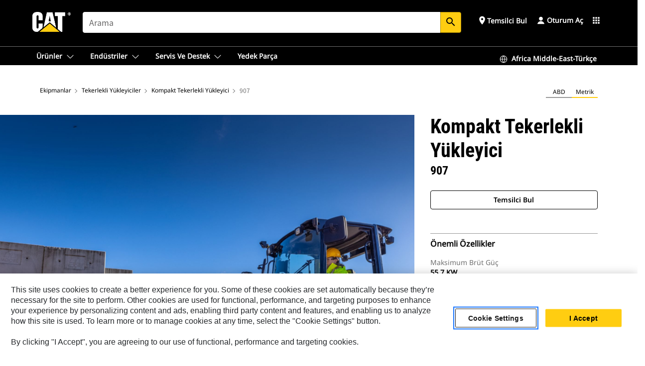

--- FILE ---
content_type: text/html; charset=UTF-8
request_url: https://www.cat.com/tr_TR/products/new/equipment/wheel-loaders/compact-wheel-loaders/116360.html
body_size: 62027
content:



<!DOCTYPE HTML>
<html lang="tr" xml:lang="tr">
    <head>
    <meta charset="UTF-8"/>
    <meta name="template" content="deg---product-landing-editable"/>
    

    
    
<link rel="stylesheet" href="/etc.clientlibs/deg/clientlibs/clientlib-dependencies.min.5d18fc177c2b9da2d8bc26f6a27fdd3a.css" type="text/css">
<script src="/etc.clientlibs/deg/clientlibs/clientlib-dependencies.min.a8d10506f792891a66041fb5ea0095aa.js"></script>





    
<link rel="stylesheet" href="/etc.clientlibs/deg/clientlibs/clientlib-base.min.078c2e96dcf30046ac47ad3f8680501f.css" type="text/css">








    
    
    

    

    
    
    

    

<!-- START Custom code-->


<!-- OneTrust Cookies Consent Notice start -->
<script id="otDomainScript" src="https://cdn.cookielaw.org/scripttemplates/otSDKStub.js" type="text/javascript" charset="UTF-8" data-domain-script="6b32398a-3e80-4329-b54b-c689861a9fe9"></script>
<script type="text/javascript">function OptanonWrapper() { }</script>
<!-- OneTrust Cookies Consent Notice end -->

<!-- OneTrust Cookies Check Start -->
<script>
	var otDomainScript = document.getElementById("otDomainScript").getAttribute("data-domain-script");

	if (otDomainScript.includes("-test")) {
		document.cookie = "OptanonConsent=;domain=.cat.com;path=/;expires=Thu, 01 Jan 1970 00:00:00 GMT";
		document.cookie = "OptanonAlertBoxClosed=;domain=.cat.com;path=/;expires=Thu, 01 Jan 1970 00:00:00 GMT";
		document.cookie = "OptanonConsent=;domain=.caterpillar.com;path=/;expires=Thu, 01 Jan 1970 00:00:00 GMT";
		document.cookie = "OptanonAlertBoxClosed=;domain=.caterpillar.com;path=/;expires=Thu, 01 Jan 1970 00:00:00 GMT";
		document.cookie = "OptanonConsent=;domain=.fgwilson.com;path=/;expires=Thu, 01 Jan 1970 00:00:00 GMT";
		document.cookie = "OptanonAlertBoxClosed=;domain=.fgwilson.com;path=/;expires=Thu, 01 Jan 1970 00:00:00 GMT";
		document.cookie = "OptanonConsent=;domain=.mak-catmarine.com;path=/;expires=Thu, 01 Jan 1970 00:00:00 GMT";
		document.cookie = "OptanonAlertBoxClosed=;domain=.mak-catmarine.com;path=/;expires=Thu, 01 Jan 1970 00:00:00 GMT";
		document.cookie = "OptanonConsent=;domain=.perkins.com;path=/;expires=Thu, 01 Jan 1970 00:00:00 GMT";
		document.cookie = "OptanonAlertBoxClosed=;domain=.perkins.com;path=/;expires=Thu, 01 Jan 1970 00:00:00 GMT";
		document.cookie = "OptanonConsent=;domain=.progressrail.com;path=/;expires=Thu, 01 Jan 1970 00:00:00 GMT";
		document.cookie = "OptanonAlertBoxClosed=;domain=.progressrail.com;path=/;expires=Thu, 01 Jan 1970 00:00:00 GMT";
		document.cookie = "OptanonConsent=;domain=.solarturbines.com;path=/;expires=Thu, 01 Jan 1970 00:00:00 GMT";
		document.cookie = "OptanonAlertBoxClosed=;domain=.solarturbines.com;path=/;expires=Thu, 01 Jan 1970 00:00:00 GMT";
		document.cookie = "OptanonConsent=;domain=.spmoilandgas.com;path=/;expires=Thu, 01 Jan 1970 00:00:00 GMT";
		document.cookie = "OptanonAlertBoxClosed=;domain=.spmoilandgas.com;path=/;expires=Thu, 01 Jan 1970 00:00:00 GMT";
		document.cookie = "OptanonConsent=;domain=.tangentenergy.com;path=/;expires=Thu, 01 Jan 1970 00:00:00 GMT";
		document.cookie = "OptanonAlertBoxClosed=;domain=.tangentenergy.com;path=/;expires=Thu, 01 Jan 1970 00:00:00 GMT";
		document.cookie = "OptanonConsent=;domain=.pecktech.com;path=/;expires=Thu, 01 Jan 1970 00:00:00 GMT";
		document.cookie = "OptanonAlertBoxClosed=;domain=.pecktech.com;path=/;expires=Thu, 01 Jan 1970 00:00:00 GMT";
		document.cookie = "OptanonConsent=;domain=.anchorcoupling.com;path=/;expires=Thu, 01 Jan 1970 00:00:00 GMT";
		document.cookie = "OptanonAlertBoxClosed=;domain=.anchorcoupling.com;path=/;expires=Thu, 01 Jan 1970 00:00:00 GMT";
		document.cookie = "OptanonConsent=;domain=.anchorfluidsystems.com;path=/;expires=Thu, 01 Jan 1970 00:00:00 GMT";
		document.cookie = "OptanonAlertBoxClosed=;domain=.anchorfluidsystems.com;path=/;expires=Thu, 01 Jan 1970 00:00:00 GMT";
		document.cookie = "OptanonConsent=;domain=.catrentalstore.com;path=/;expires=Thu, 01 Jan 1970 00:00:00 GMT";
		document.cookie = "OptanonAlertBoxClosed=;domain=.catrentalstore.com;path=/;expires=Thu, 01 Jan 1970 00:00:00 GMT";
		document.cookie = "OptanonConsent=;domain=.catdealer.com;path=/;expires=Thu, 01 Jan 1970 00:00:00 GMT";
		document.cookie = "OptanonAlertBoxClosed=;domain=.catdealer.com;path=/;expires=Thu, 01 Jan 1970 00:00:00 GMT";
	}
</script>
<!-- OneTrust Cookies Check End -->


<!-- ue2laempublishaserverp01 -->



		
<meta name="site_category" content="Ürünler"/>
<meta http-equiv="X-UA-Compatible" content="IE=edge,chrome=1"/>

<script>
	var currentPage = "/content/catdotcom/tr_TR/products/new/equipment/wheel-loaders/compact-wheel-loaders/116360",isPerkins = 'false', isCatdotcom = 'false';
    window._cat_drl_loc_sev_url = "";
    window._cat_drl_loc_search_dist = "";
    window._cat_drl_loc_max_results = "";
	window._addPath_vanity = "";
	window.defaultUnitType = "metric";
		window._cat_drl_loc_app_id = "";
    window._cat_drl_loc_app_url = "";
    window._bing_key= "As3LWGxakhWXqIL6M3BBWFqEZn9J2XDgt9H9oCm1qcTxWnRV2wp_cityZM0UuOOf";	
    window._helios_dls_url = "api.cat.com";
    if(currentPage.indexOf("/content/wwwperkins") === 0){
    	isPerkins='true';
    }
	if (currentPage.indexOf("/content/catdotcom") === 0) {
    	isCatdotcom = 'true';
	} 
    var currentLocaleString = "tr_TR";
	Granite.I18n.setLocale(currentLocaleString);
</script>

<script>
    // Added method to fetch the cookie value (needed for Datalayer push on page load)
    function getCookieVal(name){
        var arr = null,
            reg = new RegExp('(^| )' + name + '=([^;]+)');
        if(arr = document.cookie.match(reg)){
            return unescape(arr[2]);
        } else {
            return null;
        }
    }

    var catRecId = '',
        loginId = '',
        userGAInfo = '';

	var dataLayer = window.dataLayer || [],
	  siteID = 'catDotCom' == "" ? null : 'catDotCom',
	  templateID = 'deg---product-landing-editable' == "" ? null : 'deg---product-landing-editable',
	  templateBase = 'deg' == "" ? null : 'deg',
	  adiBu = 'BCP' == "" ? null : 'BCP',
	  adiApp = '' == "" ? null : '',
	  adiInd = '' == "" ? null : '',
	  adiAud = '' == "" ? null : '',
	  adiAudgoal = '' == "" ? null : '',
	  adiPripgkpi = '' == "" ? null : '',
	  adiSecpgkpi = '' == "" ? null : '',
	  dealerCode = '' == "" ? null : '',
	  dealerName = '' == "" ? null : '',
	  lastPublishedDate = '2026-01-31T05:02:04.789-06:00' == "" ? null : '2026-01-31T05:02:04.789-06:00',
	  b2cDataLayerFlag = true,
	  campaignFlag = false;

	var favDealer = JSON.parse(localStorage.getItem("favorite_dealer"));
	var dealerId = null,
		dealerCode = null,
		dealerName = null,
		dealerLocationName = null;
	if(favDealer) {
		dealerId = favDealer.dealerId;
		dealerCode = favDealer.ecommerceDealerCode;
		dealerName = favDealer.dealerName;
		dealerLocationName = favDealer.dealerLocationName;
	}

	// Get the RecId, loginId and GAInfo from the cookie

		loginId = null != getCookieVal('CWSID') ? getCookieVal('CWSID') : '';
		catRecId = null != getCookieVal('RECID') ? getCookieVal('RECID') : '';

        dataLayer.push({
            'catRecId': catRecId,
            'loginId': loginId
        });

		includeGAInfoDatalayerValues();

	function includeGAInfoDatalayerValues(){
			if((typeof isPingAccessEnabledFlag !== 'undefined' && isPingAccessEnabledFlag) ||
			   (typeof isGAInfoEnabledFlag !== 'undefined' && isGAInfoEnabledFlag)) {

				userGAInfo = null != getCookieVal('GAInfo') ? JSON.parse(getCookieVal('GAInfo')) : '';

					dataLayer.push({
                        'affClass': userGAInfo.affClass,
                        'affCode': userGAInfo.affCode,
                        'affiliationOrgCode': userGAInfo.affiliationOrgCode,
                        'hem': userGAInfo.hem,
                    })
			}
	}
        var serial_code_url = new URL(window.location.href);
        var serial_code = serial_code_url.searchParams.get("serial_number");

        var isPdp = true;
		var isPcp = false;
		var isPfp = false;
		var isPsfp = false;

		if(isPfp || isPsfp){
        		adiBu = '';
			    adiBu = (!adiBu || adiBu === "null") ? null : adiBu;
                 } 

		var adiContTypeValue = null;

		if(isPdp || isPcp || isPfp || isPsfp){
			adiContTypeValue = "awareness | engagement | consideration | lead gen";
		} else {
			adiContTypeValue = '' == "" ? null : '';
		}

	dataLayer.push({
		'zipCode': sessionStorage.getItem('bcpZip'),
		'siteID': siteID,
        'dealerId' : dealerId,
        'dealerCode' : dealerCode,
        'dealerName' : dealerName,
        'dealerLocationName' : dealerLocationName,
		'templateID': templateID,
		'templateBase': templateBase,
		'adiBu'	: adiBu,
		'adiApp' : adiApp,
		'adiContType' : adiContTypeValue,
		'adiInd' : adiInd,
		'adiAud' : adiAud,
        'adiAudgoal' : adiAudgoal,
        'adiPripgkpi' : adiPripgkpi,
        'adiSecpgkpi' : adiSecpgkpi,
        'storeID' : dealerCode,
		'storeCode' : dealerCode,
		'storeName' : dealerName,
		'lastPubDate' : lastPublishedDate,
		'campaignFlag' : campaignFlag,
                'serialNumber' : serial_code
      	});
	if(b2cDataLayerFlag){
	    if(getCookieVal('li_aemgainfo')){
	        var aemgainfo = JSON.parse(getCookieVal('li_aemgainfo'));
	        var dataLayer = window.dataLayer || [];
	        dataLayer.push({
	            'event':'b2cloaded',
	            'companyID' : aemgainfo.companyID,
	            'hem' : aemgainfo.hem,
	            'loginID' : aemgainfo.loginID,
	            'catRecId' : aemgainfo.catRecId,
	            'affClass' : aemgainfo.affClass,
	            'affCode' : aemgainfo.affCode,
	            'b2cdealerCode' : aemgainfo.b2cdealerCode,
	            'topLvlOrgCode' : aemgainfo.topLvlOrgCode,
	            'b2cObjectID' : aemgainfo.b2cObjectID,
	            'b2cUserType' : aemgainfo.b2cUserType
	        })
	    }
	    else{
	    	document.cookie = 'li_aemgainfo = {"companyID":"","hem":"","loginID":"","catRecId":"","affClass":"","affCode":"","b2cdealerCode":"","topLvlOrgCode":"","b2cObjectID":"","b2cUserType":""}'+ '; path=/; Secure; SameSite=Lax';
	        var dataLayer = window.dataLayer || [];
	        dataLayer.push({
	            'event':'b2cloaded',
	            'companyID' : "",
	            'hem' : "",
	            'loginID' : "",
	            'catRecId' : "",
	            'affClass' : "",
	            'affCode' : "",
	            'b2cdealerCode' : "",
	            'topLvlOrgCode' : "",
	            'b2cObjectID' : "",
	            'b2cUserType' : ""
	        })
	    }
		
	}

</script>

<!-- Google Tag Manager -->
<script>(function(w,d,s,l,i){w[l]=w[l]||[];w[l].push({'gtm.start':
new Date().getTime(),event:'gtm.js'});var f=d.getElementsByTagName(s)[0],
j=d.createElement(s),dl=l!='dataLayer'?'&l='+l:'';j.async=true;j.src=
'//www.googletagmanager.com/gtm.js?id='+i+dl;f.parentNode.insertBefore(j,f);
})(window,document,'script','dataLayer','GTM-5JB4X4');</script>
<!-- End Google Tag Manager -->

<meta name="viewport" content="width=device-width, initial-scale=1.0"/>
<meta name="keywords" content="new, 907"/>
<meta name="twitter:card" content="summary_large_image"/>




<!-- Open Group tagging : Social network (OpenGraph) metatag values -->



<meta property="og:site_name" content="https://www.cat.com/tr_TR/products/new/equipment/wheel-loaders/compact-wheel-loaders/116360.html"/>



<!-- Page Tag list -->

	
		<meta name="product_line" content="Products^Ekipmanlar^Tekerlekli Yükleyiciler^Kompakt Tekerlekli Yükleyici^907"/>
    
		<meta name="acquisition_type" content="acquisition_type^new"/>
    

<!-- Blog Tag list -->

	
		<meta name="b_tags_product_line" content="Products^Ekipmanlar^Tekerlekli Yükleyiciler^Kompakt Tekerlekli Yükleyici^907"/>
    
		<meta name="b_tags_acquisition_type" content="acquisition_type^new"/>
    

<!-- Blog Tag list End -->

<!-- Published Date to metatag for blogCards -->



	<link rel="shortcut icon" type="image/vnd.microsoft.icon" href='/content/dam/favicons/Favicon.png'/>



	<link rel="apple-touch-icon-precomposed" sizes="57x57" href='/content/dam/favicons/catdotcomFavicon.png/_jcr_content/renditions/cq5dam.thumbnail.57.57.png'/>
	<link rel="apple-touch-icon-precomposed" sizes="72x72" href='/content/dam/favicons/catdotcomFavicon.png/_jcr_content/renditions/cq5dam.thumbnail.72.72.png'/>
	<link rel="apple-touch-icon-precomposed" sizes="114x114" href='/content/dam/favicons/catdotcomFavicon.png/_jcr_content/renditions/cq5dam.thumbnail.114.114.png'/>
	<link rel="apple-touch-icon-precomposed" sizes="144x144" href='/content/dam/favicons/catdotcomFavicon.png/_jcr_content/renditions/cq5dam.thumbnail.144.144.png'/>


<meta name="description" content="Cat® tekerlekli yükleyici seti üretkenlik, yakıt verimliliği ile operatör konforunda standartları belirliyor. Cat 907 Kompakt Tekerlekli Yükleyici, olağanüstü yakıt verimliliği sunmak için akıllı hidrostatik güç aktarma sistemi ile birlikte çalışan, yüksek torklu C2.8 motor barındırır. &quot;Hareket halinde geçiş&quot; özellikli kilitli diferansiyeller ve hidrostatik şanzıman, sorunsuz ve güçlü bir çalışma sunarken aynı zamanda makine çevrimlerinin verimliliğini artırır."/>




    
    

    
    
    
    



<title>907 Kompakt Tekerlekli Yükleyici | Cat | Caterpillar</title>
<link rel="canonical" href='https://www.cat.com/tr_TR/products/new/equipment/wheel-loaders/compact-wheel-loaders/116360.html'/>
<!-- Global Editable Whitelabel CSS-->
<link rel="stylesheet" href="/content/catdotcom/tr_TR/_jcr_content.editable-whitelabel-v2.css"/>
</head>
    <body class="page basicpage auth" data-offset="84">
        
        
            

<!-- Google Tag Manager (noscript) -->
<noscript><iframe src="//www.googletagmanager.com/ns.html?id=GTM-5JB4X4" height="0" width="0" style="display:none;visibility:hidden"></iframe></noscript>
<!-- End Google Tag Manager (noscript) -->
            



            


<div class="root responsivegrid">


<div class="aem-Grid aem-Grid--12 aem-Grid--default--12 ">
    
    <div class="inheritedExperienceFragment experiencefragment aem-GridColumn aem-GridColumn--default--12">

    
    

    



<div class="xf-content-height">
    


<div class="aem-Grid aem-Grid--12 aem-Grid--default--12 ">
    
    <div class="cookie aem-GridColumn aem-GridColumn--default--12">








    
    
<link rel="stylesheet" href="/etc.clientlibs/deg/components/content/general/cookie/v3/cookie/clientlibs/site.min.52a649af8eb7e6a89c8e5056137c5aa5.css" type="text/css">



    
    
<script src="/etc.clientlibs/deg/components/content/general/cookie/v3/cookie/clientlibs/site.min.d6bb5a271a50721dc8913a051877eb51.js"></script>





<div class="ot-cookie-banner" style="display:none;">
    
        <input type="hidden" id="locale-page-publish" value="tr_TR"/>
    

    
</div></div>
<div class="header aem-GridColumn aem-GridColumn--default--12">

<!-- HTML  -->


<div class="skip-to-content">
  <a class="skip-to-content-link" href="#mainContent">Skip to main content</a>
</div>

<div class="skip-search-crawl d-print-none">
  <header class="mega--nav tfn header auth-track">
    
    
    
    
    
    
    
    
    
    <input type="hidden" id="exp-fragment-resource" data-azure-path="/content/catdotcom/tr_TR/products/new/equipment/wheel-loaders/compact-wheel-loaders/116360"/>
    <div style="display: none;" id="isDealer"></div>
    <div style="display: none;" id="dealerPage" data-dealerPage="/content/catdotcom/tr_TR/support/dealer-locator.html"></div>

    <div class="container container--mega-nav">
      <div class="row">
        <input hidden id="showSearch" value="true"/>
        <input hidden id="showAdvanceSearch" value="false"/>
        <div class="col header-container">
          
          



<a href="#" onclick="" class="menu-toggle" data-open-label="menu" data-close-label="close" aria-label="Menu" style="display: none;"><span></span></a>
<a href="/tr_TR.html" class="logo">
	<picture>
              <source media="(min-width: 1023px)" srcset="https://s7d2.scene7.com/is/image/Caterpillar/CM20160629-33279-63115?fmt= png-alpha"/>
              <img src="https://s7d2.scene7.com/is/image/Caterpillar/CM20160629-33279-63115?fmt=%20png-alpha" alt="CAT LOGO"/>
              <img class="logo--print" src="https://s7d2.scene7.com/is/image/Caterpillar/CM20160629-33279-63115?fmt=%20png-alpha" alt="CAT LOGO"/>
	</picture>
</a>


    


          
            
            
            
              <div class="search-wrap open header-middle">
                


	
	
    
<link rel="stylesheet" href="/etc.clientlibs/deg/components/structure/search/v2/search/clientlibs/site.min.040091e378d13312ca799339b87aea61.css" type="text/css">
<link rel="stylesheet" href="/etc.clientlibs/deg/components/structure/search/v1/search/clientlibs/site.min.7ea43d628062d274409239af092e2700.css" type="text/css">



	
	<form action="/tr_TR/search/search-results.html" class="search-inner search siteSearchForm" id="global_search" name="global_search" method="GET">
		<!-- <i class="material-icons" id="siteSearchForm_search_icon">search</i> -->
		<label for="searchInput" class="sr-only">Search</label>
		
		
			<input type="search" class="input-large search-input" id="searchInput" name="search" placeholder="Arama" autocomplete="off" onkeyup="newCatdotcomSearchAutoSuggestHeader(this, 'global_search');"/>
		
		

		<input type="hidden" name="pagePath" id="pagePath" value="/content/catdotcom/tr_TR/products/new/equipment/wheel-loaders/compact-wheel-loaders/116360"/>
		<input type="hidden" id="newSearchEnabled" value="true"/>

		
		<button type="submit" class="button button-primary button-sm global-search-btn" aria-label="Ara"><i class="material-icons" id="siteSearchForm_search_icon">search</i></button>
		<!-- <a href="#" onclick="" class="search-close">&#215;</a> -->
		<div id="global_searchsearchInputSuggBox" class="suggestionBox col-7 col-lg-10 col-md-8 col-sm-6 col-xs-6" style="display:none">
			
				<div class="suggestionBoxSearchHeader" style="display:none">
					<div class="suggestionBoxHeading">ÖNERİLEN ANAHTAR SÖZCÜKLER</div>
					<div id="SuggKeywordsHeader">
					</div>
				</div>
				<div class="suggestionBoxSearchHeader" style="display:none">
					<div class="suggestionBoxHeading">ÖNERİLEN ÜRÜNLER</div>
					<div id="SuggProductsHeader">
					</div>
				</div>
				<div class="suggestionBoxSearchHeader" style="display:none">
					<div class="suggestionBoxHeading">ÖNERİLEN İÇERİK</div>
					<div id="SuggCategoriesHeader">
					</div>
				</div>
			
			<!-- end existing aem autosuggest -->
		</div>
	</form>


    

              </div>
            
          
          <ul class="utility--links">
            
              <!-- <sly data-sly-test="true"> -->
                <!-- <a href="#" target="_blank" onclick=""
                  role="button" class="search-toggle search auth-track "
                  aria-label="Arama" id="utility_links_search">
                  <i class="material-icons" id="utility_links_search_icon" aria-hidden="true">search</i><span
                    class="utility_search">Search</span> -->

                <!-- </a> -->

                <!-- <div class="search-wrap open"> -->
                  <!-- <sly data-sly-resource="search" /> -->
                <!-- </div> -->
              <!-- </sly> -->
            </li>
            
            
              <a class="logged-in-mobile-icon my-account-loggedin-mobile myaccount-welcome" href="#" role="button" data-account-drawer="mega-accountlinks" aria-label="account" style="display: none;" data-toggle="modal" data-target="#my-account__modal--logged-in-mob">
                <i class="material-icons person" aria-hidden="true">person</i><i class="material-icons clear" style="display: none;" aria-hidden="true">clear</i>
              </a>
              <a class="logged-in-mobile-icon my-account-default my-account-default-mobile" href="#" role="button" data-account-drawer="mega-accountlinks-default" data-toggle="modal" data-target="#my-account__modal--default-mob">
                <i class="material-icons person" aria-hidden="true">person</i><i class="material-icons clear" style="display: none;" aria-hidden="true">clear</i>
              </a>
            

            
            
              
                <li class="utility--links__find-dealer findDealer auth-track">
                  <!-- link before dealer chosen -->
                   <a href="#" role="button" class="show-label" data-toggle="modal" data-target="#launch-this-modal-window12" id="utility_links_findDealer_place" style="">
                      <i class="material-icons" id="utility_links_findDealer_place_icon" aria-hidden="true">place</i><span>
                        Temsilci Bul
                        
                      </span>
                    </a> 
                   <!-- link after dealer chosen -->
                  <div class="drop--menu">
                    <a href="#" role="button" class="dropdown-button show-label dealer-info__show-abel" id="utility_links_dropdown_btn_place" style=""></a>
                    <ul class="menu--content" role="dialog" aria-modal="true" aria-labelledby="directionDialogTitle">
                      <li><a href="#" role="button" class="close">&#215;</a></li>
                      <li class="dealer--info">
                        <p id="directionDialogTitle" class="title" aria-level="3" role="heading" data-dealer-code=""></p>
                        <button type="button" aria-hidden="false" class="close" data-dismiss="modal" aria-label="Close">
                          <span aria-hidden="true">&times;</span>
                        </button> <!-- <p class="time">Open Till 5PM</p> -->
                        <hr aria-hidden="true"/>
                        <p class="dealer-address"></p> <a role="button" href="" class="cat-follow fav-dealer-direction" onclick="getFavDealerDirection(event,this);">Yol Tarifi</a> <a role="button" class="cat-follow fav-dealer-info-follow" href="#" data-toggle="modal" data-target="#launch-this-modal-window12">Bayi Bilgileri</a>
                        <hr/> <a class="button button-tertiary find-dealer-follow" role="button" href="#" data-toggle="modal" data-target="#launch-this-modal-window12">Başka bir temsilci bulun</a>
                      </li>
                    </ul>
                  </div>
                </li>
              
            

            


            
            

    
    

    <!-- My Account - Default -->
    

    <!-- Default - Desktop view -->
    
        <li class="utility--links__dropdown my-account-default my-account-default-desktop utility--links__account" data-b2c-version="true">
            <div class="drop--menu">
                <a href="#" class="newAccount" role="button" data-toggle="modal" data-target="#my-account__modal-default" aria-label="Oturum Aç">
                    <div class="account-header-section">
                        <svg class="my-account-icon" xmlns="http://www.w3.org/2000/svg" width="16" height="16" viewBox="0 0 16 16" fill="none">
                            <path d="M8.00008 0.736694C5.85629 0.736694 4.11841 2.47458 4.11841 4.61836C4.11841 6.76215 5.85629 8.50003 8.00008 8.50003C10.1439 8.50003 11.8817 6.76215 11.8817 4.61836C11.8817 2.47458 10.1439 0.736694 8.00008 0.736694Z" fill="currentColor"/>
                            <path d="M7.99995 9.57263C6.46353 9.57263 4.9668 10.0605 3.72555 10.966C2.48429 11.8715 1.56264 13.1477 1.09347 14.6107C1.04469 14.7628 1.07151 14.9291 1.16564 15.0581C1.25976 15.1871 1.40987 15.2634 1.56958 15.2634H14.4303C14.59 15.2634 14.7401 15.1871 14.8343 15.0581C14.9284 14.9291 14.9552 14.7628 14.9064 14.6107C14.4373 13.1477 13.5156 11.8715 12.2744 10.966C11.0331 10.0605 9.53637 9.57263 7.99995 9.57263Z" fill="currentColor"/>
                        </svg>
                        <span class="account-name"><div>Oturum Aç</div></span>
                    </div>
                </a>
                <!-- Default Modal - Desktop view -->
                <div class="modal fade auth small full-inner my-account__modal" id="my-account__modal-default" tabindex="-1" role="dialog" aria-labelledby="my-account Modal" aria-hidden="true">
                    <div class="modal-dialog my-account__content">
                        <div class="modal-content">
                            <div class="modal-header my-account__header">
                                <span class="modal-title my-account__title" id="my-account">Hesap</span>
                                <button type="button" class="close my-account__close-btn" data-dismiss="modal" aria-label="Close">
				 <span class="my-account__closeIcon"><svg xmlns="http://www.w3.org/2000/svg" width="32" height="32" viewBox="0 0 32 32" fill="none">
								<path d="M21.185 11.5317C21.3829 11.3338 21.3829 11.013 21.185 10.8151C20.9872 10.6173 20.6664 10.6173 20.4685 10.8151L16.0001 15.2836L11.5317 10.8151C11.3338 10.6173 11.013 10.6173 10.8151 10.8151C10.6173 11.013 10.6173 11.3338 10.8151 11.5317L15.2836 16.0001L10.8151 20.4685C10.6173 20.6664 10.6173 20.9872 10.8151 21.185C11.013 21.3829 11.3338 21.3829 11.5317 21.185L16.0001 16.7166L20.4685 21.185C20.6664 21.3829 20.9872 21.3829 21.185 21.185C21.3829 20.9872 21.3829 20.6664 21.185 20.4685L16.7166 16.0001L21.185 11.5317Z" fill="#3F3F3F"/>
							 </svg></span>
                                </button>
                            </div>
                            <div class="modal-body my-account__body">
                                <div class="my-account-buttons">
                                    <a href="/tr_TR/account/login.html" class="button button-primary header-buttons" role="button" aria-label="Sign In to your account">
                                        Oturum Aç
                                    </a>
                                    <a href="/tr_TR/account/register.html" class="button button-secondary header-buttons" role="button" aria-label="Create account">
                                        Hesap Oluştur
                                    </a>
                                </div>
                                <div class="my-account-section">
                                    <p><b>Tek Hesap. Tüm Cat.</b></p>
<p>Caterpillar hesabınız, sunduğumuz seçkin hizmetlerde ve uygulamalarda oturum açmak için kullanabileceğiniz tek bir hesaptır. Parçaları ve makineleri çevrimiçi satın alın, filonuzu yönetin, mobile geçin ve daha fazlasını yapın.</p>

                                </div>
                                <hr class='links-separator'/>
                                
                            </div>
                            <div class="modal-footer my-account__footer">
                                <div class="modal-footer__full-width-container">
                                    <button class="button button-tertiary" type="button" data-dismiss="modal" aria-label="Close">Close
                                    </button>
                                </div>
                            </div>
                        </div>
                    </div>
                </div>
            </div>
        </li>
    

    <!-- My Account - LoggedIn -->
    

    <!-- LoggedIn - Desktop view -->
    
        <li class="utility--links__dropdown my-account-loggedin utility--links__account" style="display: none;">
            <div class="drop--menu">
                <a href="#" class="newAccount" role="button" data-toggle="modal" data-target="#my-account__modal--logged-in">
                    <div class="account-header-section">
                        <svg class="my-account-icon" xmlns="http://www.w3.org/2000/svg" width="16" height="16" viewBox="0 0 16 16" fill="none">
                            <path d="M8.00008 0.736694C5.85629 0.736694 4.11841 2.47458 4.11841 4.61836C4.11841 6.76215 5.85629 8.50003 8.00008 8.50003C10.1439 8.50003 11.8817 6.76215 11.8817 4.61836C11.8817 2.47458 10.1439 0.736694 8.00008 0.736694Z" fill="currentColor"/>
                            <path d="M7.99995 9.57263C6.46353 9.57263 4.9668 10.0605 3.72555 10.966C2.48429 11.8715 1.56264 13.1477 1.09347 14.6107C1.04469 14.7628 1.07151 14.9291 1.16564 15.0581C1.25976 15.1871 1.40987 15.2634 1.56958 15.2634H14.4303C14.59 15.2634 14.7401 15.1871 14.8343 15.0581C14.9284 14.9291 14.9552 14.7628 14.9064 14.6107C14.4373 13.1477 13.5156 11.8715 12.2744 10.966C11.0331 10.0605 9.53637 9.57263 7.99995 9.57263Z" fill="currentColor"/>
                        </svg>
                        <span class="account-name myaccount-welcome"></span>
                    </div>
                </a>
                <!-- LoggedIn Modal - Desktop view -->
                <div class="modal fade auth small full-inner my-account__modal" id="my-account__modal--logged-in" tabindex="-1" role="dialog" aria-labelledby="my-account Modal" aria-hidden="true">
                    <div class="modal-dialog my-account__content">
                        <div class="modal-content">
                            <div class="modal-header my-account__header">
                                <span class="modal-title my-account__title" id="my-account"></span>
                                <button type="button" class="close my-account__close-btn" data-dismiss="modal" aria-label="Close">
                                    <svg xmlns="http://www.w3.org/2000/svg" width="32" height="32" viewBox="0 0 32 32" fill="none">
                                        <path d="M21.185 11.5317C21.3829 11.3338 21.3829 11.013 21.185 10.8151C20.9872 10.6173 20.6664 10.6173 20.4685 10.8151L16.0001 15.2836L11.5317 10.8151C11.3338 10.6173 11.013 10.6173 10.8151 10.8151C10.6173 11.013 10.6173 11.3338 10.8151 11.5317L15.2836 16.0001L10.8151 20.4685C10.6173 20.6664 10.6173 20.9872 10.8151 21.185C11.013 21.3829 11.3338 21.3829 11.5317 21.185L16.0001 16.7166L20.4685 21.185C20.6664 21.3829 20.9872 21.3829 21.185 21.185C21.3829 20.9872 21.3829 20.6664 21.185 20.4685L16.7166 16.0001L21.185 11.5317Z" fill="#3F3F3F"/>
                                    </svg>
                                </button>
                            </div>
                            <div class="modal-body my-account__body">
                                <div class="account-dashboard-section">
                                    <div class="account-dashboard-header-section tertiary-nav-links-container">
                                        <ul class="account-section-links tertiary-nav-links-list">
                                            <li>
                                                <a href="/tr_TR/account/myaccount/account-information.html" class="account-dashboard-section-links-li tertiary-nav-link">
                                                    Hesap Bilgileri
                                                </a>
                                            </li>
                                        </ul>
<ul class="account-section-links tertiary-nav-links-list">
                                            <li>
                                                <a href="/tr_TR/account/myaccount/site-settings.html" class="account-dashboard-section-links-li tertiary-nav-link">
                                                    Site Ayarları
                                                </a>
                                            </li>
                                        </ul>
<ul class="account-section-links tertiary-nav-links-list">
                                            <li>
                                                <a href="/tr_TR/account/myaccount/security.html" class="account-dashboard-section-links-li tertiary-nav-link">
                                                    Güvenlik
                                                </a>
                                            </li>
                                        </ul>

                                        <div class="my-account__signout">
                                            <a href="/tr_TR.html" class="account-signout">Oturumu kapat</a>
                                        </div>
                                    </div>
                                </div>
                                <hr class='links-separator'/>
                                
                            </div>
                            <div class="modal-footer my-account__footer">
                                <div class="modal-footer__full-width-container">
                                    <button class="button button-tertiary" type="button" data-dismiss="modal" aria-label="Close">Close
                                    </button>
                                </div>
                            </div>
                        </div>
                    </div>
                </div>
            </div>
        </li>
    

            
            
            
            



	<div class="tfn floating-system-notification">
		
		<!-- same example as above but showing a single component system message success -->
		<div class="container" id="floating-success-notification">
			<div class="system-notification-holder">
				<div class="notification-message success">
					<div class="icon-holder">
						<i class="material-icons" id="floating-success-material-icon" aria-hidden="true"></i>
					</div>
					<div class="content-holder">
						<a tabindex="0" onclick="" class="close" aria-label="close notification"><i class="material-icons">close</i></a>
						<p class="title" id="floating-success-message-title"></p>
						<p class="info" id="floating-success-message"></p>
						<div class="action-holder">
							<a href="" class="action action-close">Tamam</a>
						</div>
					</div>
				</div>
			</div>
		</div>
		
		
			<div class="tfn unit-metric-notification hide" id="b2cErrorNotif">
				<div class="container">
					<div class="unit-metric-notification-holder">
						<div class="notification-message error visible">
							<div class="icon-holder">
								<i class="material-icons" aria-hidden="true">warning</i>
							</div>
							<div class="content-holder">
								<a tabindex="0" onclick="" class="close" aria-label="close notification"><i class="material-icons">close</i></a>
								<p class="info"></p>
							</div>
						</div>
					</div>
				</div>
			</div>
		
	</div>


    




    
<script src="/etc.clientlibs/deg/components/structure/systemNotifications/v2/systemNotifications/clientlibs/site.min.22dcd70176acc76915ecea61df23ab0b.js"></script>



            
            
            

              

            
    
	
	
	
		<li class="utility--links__sites waffle waffle-desktop">
			<div class="drop-menu">
				<a href="#" role="button" class="dropdown-button" id="utility_links_sites_apps" aria-label="Cat Applications Menu" data-toggle="modal" data-target="#mega-waffle__modal">
					<i class="material-icons" id="utility_links_sites_apps_icon" aria-hidden="true">apps</i>
				</a>
			</div>
		</li>
	
	
	<div class="modal fade auth small waffle__modal" id="mega-waffle__modal" role="dialog" aria-modal="true" aria-labelledby="waffleModalTitle" style="display: none;" tabindex="-1">
		<div class="modal-dialog waffle__content" role="document">
			<div class="modal-content">
				<!-- Header -->
				<div class="modal-header waffle__header">
					<h2 class="modal-title" id="waffleModalTitle" tabindex="-1">Cat Uygulamaları</h2>
					<button type="button" class="close waffle__closebtn" data-dismiss="modal" aria-label="close">
                        <span class="waffle__closeIcon" aria-hidden="true">
                            <svg xmlns="http://www.w3.org/2000/svg" width="16" height="16" viewBox="0 0 16 16" fill="none">
                                <path d="M13.1848 3.53141C13.3826 3.33355 13.3826 3.01276 13.1848 2.8149C12.9869 2.61704 12.6661 2.61704 12.4683 2.8149L7.99984 7.28333L3.53141 2.8149C3.33355 2.61704 3.01276 2.61704 2.8149 2.8149C2.61704 3.01276 2.61704 3.33355 2.8149 3.53141L7.28333 7.99984L2.8149 12.4683C2.61704 12.6661 2.61704 12.9869 2.8149 13.1848C3.01276 13.3826 3.33355 13.3826 3.53141 13.1848L7.99984 8.71635L12.4683 13.1848C12.6661 13.3826 12.9869 13.3826 13.1848 13.1848C13.3826 12.9869 13.3826 12.6661 13.1848 12.4683L8.71635 7.99984L13.1848 3.53141Z" fill="#3F3F3F"/>
                            </svg>
                        </span>
					</button>
				</div>
				<!-- Body -->
				<ul class="modal-body menu--content waffle__body" aria-hidden="true">
					<li class="waffle-item__block" role="none">
						<a href="https://www.cat.com/tr_TR.html" target="_blank">
							<div class="waffle-item__image">
								<img class="waffle-item__icon" src="https://s7d2.scene7.com/is/content/Caterpillar/CM20250912-bcc21-56906" alt="Ürünleri Keşfet icon"/>
							</div>
							<div class="waffle-item__content">
								
									<h2 class="waffle-item__heading">Ürünleri Keşfet</h2>
								
								
									<p class="waffle-item__description">Cat.com’daki tüm ürünleri inceleyin</p>
								
								
									<p class="waffle-item__link" aria-hidden="true">https://www.cat.com/tr_TR.html</p>
								
							</div>
						</a>
					</li>
				
					<li class="waffle-item__block" role="none">
						<a href="https://shop.cat.com/ShopLandingPageView?storeId=11751&langId=-13" target="_blank">
							<div class="waffle-item__image">
								<img class="waffle-item__icon" src="https://s7d2.scene7.com/is/content/Caterpillar/CM20250912-aae1e-35ff1" alt="Çevrimiçi Satın Al icon"/>
							</div>
							<div class="waffle-item__content">
								
									<h2 class="waffle-item__heading">Çevrimiçi Satın Al</h2>
								
								
									<p class="waffle-item__description">Çevrimiçi mağaza ailemizden ürünler ve daha fazlasını satın alın</p>
								
								
									<p class="waffle-item__link" aria-hidden="true">https://shop.cat.com/ShopLandingPageView?storeId=11751&amp;langId=-13</p>
								
							</div>
						</a>
					</li>
				
					<li class="waffle-item__block" role="none">
						<a href="https://catused.cat.com/en/" target="_blank">
							<div class="waffle-item__image">
								<img class="waffle-item__icon" src="https://s7d2.scene7.com/is/content/Caterpillar/CM20250912-11eaf-be440" alt="Kullanılmış Ürünler Bul icon"/>
							</div>
							<div class="waffle-item__content">
								
									<h2 class="waffle-item__heading">Kullanılmış Ürünler Bul</h2>
								
								
									<p class="waffle-item__description">Sertifikalı kullanılmış ürünler satın alın</p>
								
								
									<p class="waffle-item__link" aria-hidden="true">https://catused.cat.com/en/</p>
								
							</div>
						</a>
					</li>
				
					<li class="waffle-item__block" role="none">
						<a href="https://rent.cat.com" target="_blank">
							<div class="waffle-item__image">
								<img class="waffle-item__icon" src="https://s7d2.scene7.com/is/content/Caterpillar/CM20250912-146a3-46063" alt="Ürün Kirala icon"/>
							</div>
							<div class="waffle-item__content">
								
									<h2 class="waffle-item__heading">Ürün Kirala</h2>
								
								
									<p class="waffle-item__description">En yakın temsilciden kiralama hizmeti alın</p>
								
								
									<p class="waffle-item__link" aria-hidden="true">https://rent.cat.com</p>
								
							</div>
						</a>
					</li>
				
					<li class="waffle-item__block" role="none">
						<a href="https://vl.cat.com/visionlink?ui_locales=tr-TR" target="_blank">
							<div class="waffle-item__image">
								<img class="waffle-item__icon" src="https://s7d2.scene7.com/is/content/Caterpillar/CM20250912-fb978-598c9" alt="Ekipmanımı Yönet icon"/>
							</div>
							<div class="waffle-item__content">
								
									<h2 class="waffle-item__heading">Ekipmanımı Yönet</h2>
								
								
									<p class="waffle-item__description">Filonuzu VisonLink üzerinden yönetin</p>
								
								
									<p class="waffle-item__link" aria-hidden="true">https://vl.cat.com/visionlink?ui_locales=tr-TR</p>
								
							</div>
						</a>
					</li>
				
					<li class="waffle-item__block" role="none">
						<a href="https://www.cat.com/en_US/support/financing-protection.html" target="_blank">
							<div class="waffle-item__image">
								<img class="waffle-item__icon" src="https://s7d2.scene7.com/is/content/Caterpillar/CM20250912-134cb-c7f55" alt="Finans Çözümlerini Görüntüle icon"/>
							</div>
							<div class="waffle-item__content">
								
									<h2 class="waffle-item__heading">Finans Çözümlerini Görüntüle</h2>
								
								
									<p class="waffle-item__description">Cat Finansman&#39;da finansman seçeneklerini keşfedin</p>
								
								
									<p class="waffle-item__link" aria-hidden="true">https://www.cat.com/en_US/support/financing-protection.html</p>
								
							</div>
						</a>
					</li>
				</ul>
				<!-- Footer -->
				<div class="modal-footer waffle__footer">
					<div class="modal-footer__full-width-container">
						<button class="button button-tertiary" type="button" data-dismiss="modal" aria-label="Close">
							Close
						</button>
					</div>
				</div>
			</div>
		</div>
	</div>


  
          </ul>

        </div>
      </div>
    </div>
    
    <div class="container-fluid border"> </div>

    <div class="container container--mega-nav">
      
        <div class="row">
          <div class="col">
            <ul class="header-links">
            <li>
              <!-- <a href="#" target="_blank" onclick="" role="button" class="search-toggle search auth-track " aria-label="Arama" id="utility_links_search">
                   <i class="material-icons" id="utility_links_search_icon" aria-hidden="true">search</i><span class="utility_search">Search</span>
                 </a> -->
              <div class="search-wrap-mobile open">
                


	
	
    



	
	<form action="/tr_TR/search/search-results.html" class="search-inner search siteSearchForm" id="global_search" name="global_search" method="GET">
		<!-- <i class="material-icons" id="siteSearchForm_search_icon">search</i> -->
		<label for="searchInput" class="sr-only">Search</label>
		
		
			<input type="search" class="input-large search-input" id="searchInput" name="search" placeholder="Arama" autocomplete="off" onkeyup="newCatdotcomSearchAutoSuggestHeader(this, 'global_search');"/>
		
		

		<input type="hidden" name="pagePath" id="pagePath" value="/content/catdotcom/tr_TR/products/new/equipment/wheel-loaders/compact-wheel-loaders/116360"/>
		<input type="hidden" id="newSearchEnabled" value="true"/>

		
		<button type="submit" class="button button-primary button-sm global-search-btn" aria-label="Ara"><i class="material-icons" id="siteSearchForm_search_icon">search</i></button>
		<!-- <a href="#" onclick="" class="search-close">&#215;</a> -->
		<div id="global_searchsearchInputSuggBox" class="suggestionBox col-7 col-lg-10 col-md-8 col-sm-6 col-xs-6" style="display:none">
			
				<div class="suggestionBoxSearchHeader" style="display:none">
					<div class="suggestionBoxHeading">ÖNERİLEN ANAHTAR SÖZCÜKLER</div>
					<div id="SuggKeywordsHeader">
					</div>
				</div>
				<div class="suggestionBoxSearchHeader" style="display:none">
					<div class="suggestionBoxHeading">ÖNERİLEN ÜRÜNLER</div>
					<div id="SuggProductsHeader">
					</div>
				</div>
				<div class="suggestionBoxSearchHeader" style="display:none">
					<div class="suggestionBoxHeading">ÖNERİLEN İÇERİK</div>
					<div id="SuggCategoriesHeader">
					</div>
				</div>
			
			<!-- end existing aem autosuggest -->
		</div>
	</form>


    

                <!-- <sly data-sly-resource="search.mobile.default" /> -->
              </div>

            </li>
            </ul>
      

          

    
    

    <!-- My Account - Default -->
    
        <!-- Default Modal - Mobile view -->
        <div class="modal fade auth small full-inner my-account__modal" id="my-account__modal--default-mob" tabindex="-1" role="dialog" aria-labelledby="my-account Modal" aria-hidden="true">
            <div class="modal-dialog my-account__content">
                <div class="modal-content">
                    <div class="modal-header my-account__header">
                        <span class="modal-title my-account__title" id="my-account">Hesap</span>
                        <button type="button" class="close my-account__close-btn" data-dismiss="modal" aria-label="Close">
								<span class="my-account__closeIcon"><svg xmlns="http://www.w3.org/2000/svg" width="32" height="32" viewBox="0 0 32 32" fill="none">
								<path d="M21.185 11.5317C21.3829 11.3338 21.3829 11.013 21.185 10.8151C20.9872 10.6173 20.6664 10.6173 20.4685 10.8151L16.0001 15.2836L11.5317 10.8151C11.3338 10.6173 11.013 10.6173 10.8151 10.8151C10.6173 11.013 10.6173 11.3338 10.8151 11.5317L15.2836 16.0001L10.8151 20.4685C10.6173 20.6664 10.6173 20.9872 10.8151 21.185C11.013 21.3829 11.3338 21.3829 11.5317 21.185L16.0001 16.7166L20.4685 21.185C20.6664 21.3829 20.9872 21.3829 21.185 21.185C21.3829 20.9872 21.3829 20.6664 21.185 20.4685L16.7166 16.0001L21.185 11.5317Z" fill="#3F3F3F"/>
							 </svg></span>
                        </button>
                    </div>
                    <div class="modal-body my-account__body">
                        <div class="my-account-buttons">
                            <a href="/tr_TR/account/login.html" class="button button-primary header-buttons" role="button" aria-label="Sign In to your account">
                                Oturum Aç
                            </a>
                            <a href="/tr_TR/account/register.html" class="button button-secondary header-buttons" role="button" aria-label="Create account">
                                Hesap Oluştur
                            </a>
                        </div>
                        <div class="my-account-section">
                            <p><b>Tek Hesap. Tüm Cat.</b></p>
<p>Caterpillar hesabınız, sunduğumuz seçkin hizmetlerde ve uygulamalarda oturum açmak için kullanabileceğiniz tek bir hesaptır. Parçaları ve makineleri çevrimiçi satın alın, filonuzu yönetin, mobile geçin ve daha fazlasını yapın.</p>

                        </div>
                        <hr class='links-separator'/>
                        
                    </div>
                    <div class="modal-footer my-account__footer">
                        <div class="modal-footer__full-width-container">
                            <button class="button button-tertiary" type="button" data-dismiss="modal" aria-label="Close">Close
                            </button>
                        </div>
                    </div>
                </div>
            </div>
        </div>
    

    <!-- Default - Desktop view -->
    

    <!-- My Account - LoggedIn -->
    
        <!-- LoggedIn person icon (this will be displayed for mobile only with Css) -->
        <!-- LoggedIn Modal - Mobile view -->
        <div class="modal fade auth small full-inner my-account__modal" id="my-account__modal--logged-in-mob" tabindex="-1" role="dialog" aria-labelledby="my-account Modal" aria-hidden="true">
            <div class="modal-dialog my-account__content">
                <div class="modal-content">
                    <div class="modal-header my-account__header">
                        <span class="modal-title my-account__title" id="my-account"></span>
                        <button type="button" class="close my-account__close-btn" data-dismiss="modal" aria-label="Close">
                            <svg xmlns="http://www.w3.org/2000/svg" width="32" height="32" viewBox="0 0 32 32" fill="none">
                                <path d="M21.185 11.5317C21.3829 11.3338 21.3829 11.013 21.185 10.8151C20.9872 10.6173 20.6664 10.6173 20.4685 10.8151L16.0001 15.2836L11.5317 10.8151C11.3338 10.6173 11.013 10.6173 10.8151 10.8151C10.6173 11.013 10.6173 11.3338 10.8151 11.5317L15.2836 16.0001L10.8151 20.4685C10.6173 20.6664 10.6173 20.9872 10.8151 21.185C11.013 21.3829 11.3338 21.3829 11.5317 21.185L16.0001 16.7166L20.4685 21.185C20.6664 21.3829 20.9872 21.3829 21.185 21.185C21.3829 20.9872 21.3829 20.6664 21.185 20.4685L16.7166 16.0001L21.185 11.5317Z" fill="#3F3F3F"/>
                            </svg>
                        </button>
                    </div>
                    <div class="modal-body my-account__body">
                        <div class="account-dashboard-section">
                            <div class="account-dashboard-header-section tertiary-nav-links-container">
                                <ul class="account-section-links tertiary-nav-links-list">
                                    <li>
                                        <a href="/tr_TR/account/myaccount/account-information.html" class="account-dashboard-section-links-li tertiary-nav-link">
                                            Hesap Bilgileri
                                        </a>
                                    </li>
                                </ul>
<ul class="account-section-links tertiary-nav-links-list">
                                    <li>
                                        <a href="/tr_TR/account/myaccount/site-settings.html" class="account-dashboard-section-links-li tertiary-nav-link">
                                            Site Ayarları
                                        </a>
                                    </li>
                                </ul>
<ul class="account-section-links tertiary-nav-links-list">
                                    <li>
                                        <a href="/tr_TR/account/myaccount/security.html" class="account-dashboard-section-links-li tertiary-nav-link">
                                            Güvenlik
                                        </a>
                                    </li>
                                </ul>

                                <div class="my-account__signout">
                                    <a href="/tr_TR.html" class="account-signout">Oturumu kapat</a>
                                </div>
                            </div>
                        </div>
                        <hr class='links-separator'/>
                        
                    </div>
                    <div class="modal-footer my-account__footer">
                        <div class="modal-footer__full-width-container">
                            <button class="button button-tertiary" type="button" data-dismiss="modal" aria-label="Close">Close
                            </button>
                        </div>
                    </div>
                </div>
            </div>
        </div>
    

    <!-- LoggedIn - Desktop view -->
    



            <div class="mega-mobile  ">
            <nav class="top--nav left-subNavbar__desktop">
              <!-- setting class 'active' enables underline -->
              <ul class="header-links  sub-menu__list">
                <li>
                  
                  <a href="javascript:void(0)" role="button" class="toplink mobile-drawer" data-mega-drawer="mega-products">
                    <span class="toplink__menuItem">Ürünler</span>
                    <span class="chevron chevron-right__icon" aria-label="Genişlet">
                      <svg xmlns="http://www.w3.org/2000/svg" width="16" height="16" viewBox="0 0 16 16" fill="currentColor" class="svg-chevron">
                        <path fill-rule="evenodd" clip-rule="evenodd" d="M1.54977 4.69125C1.74503 4.49598 2.06161 4.49598 2.25687 4.69125L7.99999 10.4344L13.7431 4.69125C13.9384 4.49598 14.2549 4.49598 14.4502 4.69125C14.6455 4.88651 14.6455 5.20309 14.4502 5.39835L8.68639 11.1622C8.5988 11.2537 8.49378 11.3267 8.37749 11.3771C8.25832 11.4287 8.12985 11.4553 7.99999 11.4553C7.87013 11.4553 7.74165 11.4287 7.62249 11.3771C7.50619 11.3267 7.40117 11.2537 7.31358 11.1622L1.54977 5.39835C1.3545 5.20309 1.3545 4.88651 1.54977 4.69125Z" fill="currentColor"/>
                      </svg>
                    </span>
                  </a>
                  <!-- Header Sub Desktop view -->
                  <div class="mega-drawer mega-submenu__desktop" id="mega-products">
                    <div class="inner">
                      <div class="container">
                        <div class="row">
                          <div class="col-lg-12 col-md-12 mobile--links">
                            <!-- Desktop dropdown navigation tab -->
                            <div class="tabs tabs-vertical">
                              <!-- TAB BUTTONS -->
                              <div role="tablist" aria-labelledby="tablist-1" class="header-tab__container header-tab__col">
                                <button id="products-equipment-tab" type="button" role="tab" aria-selected aria-controls="mega-products-equipment" tabindex="0" class="nav__tab">
                                  <span class="focus">Ekipmanlar</span>
                                </button>
<button id="products-power-systems-tab" type="button" role="tab" aria-controls="mega-products-power-systems" tabindex="-1" class="nav__tab">
                                  <span class="focus">Güç Sistemleri</span>
                                </button>
<button id="products-attachments-tab" type="button" role="tab" aria-controls="mega-products-attachments" tabindex="-1" class="nav__tab">
                                  <span class="focus">Ataşmanlar</span>
                                </button>
<button id="products-parts-tab" type="button" role="tab" aria-controls="mega-products-parts" tabindex="-1" class="nav__tab">
                                  <span class="focus">Yedek Parça</span>
                                </button>

                              </div>
                  
                              <!-- TAB CONTENT -->
                              <div class="header-tab__content">
                                <div id="mega-products-equipment" role="tabpanel" tabindex="0" aria-labelledby="products-equipment-tab" class="desktop-drawer ">
                                  <div class="mega__content">
                                    <div class="row">
                                      <!-- Tab menu items -->
                                      <div class=" 
                                                         
                                                        col-lg-9">
                  
                                        <ul class="link--cols  
                                                           
                                                          three">
                                          <li><a href="/tr_TR/products/new/equipment.html">Tümü Ekipmanlar</a></li>
                                          <li>
                                            <a href="/tr_TR/products/new/equipment/off-highway-trucks.html">Arazi Kamyonları</a>
                                          </li>
<li>
                                            <a href="/tr_TR/products/new/equipment/cold-planers.html">Asfalt Kazıma Makineleri</a>
                                          </li>
<li>
                                            <a href="/tr_TR/products/new/equipment/asphalt-pavers.html">Asfalt Sericiler</a>
                                          </li>
<li>
                                            <a href="/tr_TR/products/new/equipment/articulated-trucks.html">Belden Kırmalı Kamyonlar</a>
                                          </li>
<li>
                                            <a href="/tr_TR/products/new/equipment/pipelayers.html">Boru döşeyiciler</a>
                                          </li>
<li>
                                            <a href="/tr_TR/products/new/equipment/drills.html">Deliciler</a>
                                          </li>
<li>
                                            <a href="/tr_TR/products/new/equipment/dozers.html">Dozerler</a>
                                          </li>
<li>
                                            <a href="/tr_TR/products/new/equipment/excavators.html">Ekskavatörler</a>
                                          </li>
<li>
                                            <a href="/tr_TR/products/new/equipment/electric-rope-shovels.html">Elektrikli Halatlı Şoveller</a>
                                          </li>
<li>
                                            <a href="/tr_TR/products/new/equipment/draglines.html">Halatlı Kazma Sistemleri</a>
                                          </li>
<li>
                                            <a href="/tr_TR/products/new/equipment/hydraulic-mining-shovels.html">Hidrolik Madencilik Şovelleri</a>
                                          </li>
<li>
                                            <a href="/tr_TR/products/new/equipment/backhoe-loaders.html">Kazıcı Yükleyiciler</a>
                                          </li>
<li>
                                            <a href="/tr_TR/products/new/equipment/material-handlers.html">Malzeme Taşıyıcılar</a>
                                          </li>
<li>
                                            <a href="/tr_TR/products/new/equipment/skid-steer-and-compact-track-loaders.html">Mikro ve Kompakt Paletli Yükleyiciler</a>
                                          </li>
<li>
                                            <a href="/tr_TR/products/new/equipment/motor-graders.html">Motorlu Greyderler</a>
                                          </li>
<li>
                                            <a href="/tr_TR/products/new/equipment/track-loaders.html">Paletli Yükleyiciler</a>
                                          </li>
<li>
                                            <a href="/tr_TR/products/new/equipment/compactors.html">Silindirler</a>
                                          </li>
<li>
                                            <a href="/tr_TR/products/new/equipment/wheel-tractor-scrapers.html">Tekerlekli Traktör-Kazıyıcılar</a>
                                          </li>
<li>
                                            <a href="/tr_TR/products/new/equipment/wheel-loaders.html">Tekerlekli Yükleyiciler</a>
                                          </li>
<li>
                                            <a href="/tr_TR/products/new/equipment/underground-hard-rock.html">Yeraltı - Sert Kaya</a>
                                          </li>
<li>
                                            <a href="/tr_TR/products/new/equipment/road-reclaimers.html">Yol Düzleyiciler</a>
                                          </li>

                                        </ul>
                                      </div>
                                      <!-- Right rail col -->
                                      <div class="col-lg-3">
                                        <ul class="link--cols one">
                                          <li>
                                            <a href="/tr_TR/products/used.html">
                                              Kullanılmış Ekipmanlar
                                              
                                            </a>
                                          </li>
<li>
                                            <a href="/tr_TR/products/rental/rental-equipment.html">
                                              KİRALIK EKİPMAN - CATRENTALSTORE.COM
                                              
                                            </a>
                                          </li>
<li>
                                            <a href="/tr_TR/products/new/technology.html">
                                              Teknoloji
                                              
                                            </a>
                                          </li>

                                        </ul>
                                      </div>
                                    </div>
                                  </div>
                                </div>
                              
                                <div id="mega-products-power-systems" role="tabpanel" tabindex="0" aria-labelledby="products-power-systems-tab" class="desktop-drawer is-hidden">
                                  <div class="mega__content">
                                    <div class="row">
                                      <!-- Tab menu items -->
                                      <div class="col-lg-3 
                                                         
                                                        ">
                  
                                        <ul class="link--cols one 
                                                           
                                                          ">
                                          <li><a href="/tr_TR/products/new/power-systems.html">Tümü Güç Sistemleri</a></li>
                                          <li>
                                            <a href="/tr_TR/products/new/power-systems/marine-power-systems.html">Denizcilik Güç Sistemleri</a>
                                          </li>
<li>
                                            <a href="/tr_TR/products/new/power-systems/electric-power.html">Elektrik Gücü</a>
                                          </li>
<li>
                                            <a href="/tr_TR/products/new/power-systems/industrial.html">Endüstriyel</a>
                                          </li>
<li>
                                            <a href="/tr_TR/products/new/power-systems/oil-and-gas.html">Petrol ve Gaz</a>
                                          </li>

                                        </ul>
                                      </div>
                                      <!-- Right rail col -->
                                      <div class="col-lg-3">
                                        <ul class="link--cols one">
                                          <li>
                                            <a href="/tr_TR/products/used.html">
                                              Kullanılmış Ekipmanlar
                                              
                                            </a>
                                          </li>
<li>
                                            <a href="/tr_TR/products/rental/rental-equipment.html">
                                              KİRALIK EKİPMAN - CATRENTALSTORE.COM
                                              
                                            </a>
                                          </li>
<li>
                                            <a href="/tr_TR/products/new/power-systems/right-rail/easypower.html">
                                              ALTERNATÖR BOYUTLANDIRIN
                                              
                                            </a>
                                          </li>

                                        </ul>
                                      </div>
                                    </div>
                                  </div>
                                </div>
                              
                                <div id="mega-products-attachments" role="tabpanel" tabindex="0" aria-labelledby="products-attachments-tab" class="desktop-drawer is-hidden">
                                  <div class="mega__content">
                                    <div class="row">
                                      <!-- Tab menu items -->
                                      <div class=" 
                                                         
                                                        col-lg-9">
                  
                                        <ul class="link--cols  
                                                           
                                                          three">
                                          <li><a href="/tr_TR/products/new/attachments.html">Tümü Ataşmanlar</a></li>
                                          <li>
                                            <a href="/tr_TR/products/new/attachments/adapters.html">Adaptörler</a>
                                          </li>
<li>
                                            <a href="/tr_TR/products/new/attachments/stump-grinders.html">Ağaç Kökü Öğütücüleri</a>
                                          </li>
<li>
                                            <a href="/tr_TR/products/new/attachments/cold-planers.html">Asfalt Kazıma Makineleri</a>
                                          </li>
<li>
                                            <a href="/tr_TR/products/new/attachments/couplers-excavator.html">Ataşman Değiştiriciler - Ekskavatör</a>
                                          </li>
<li>
                                            <a href="/tr_TR/products/new/attachments/couplers-backhoe-rear.html">Ataşman Değiştiriciler - Kazıcı Arka</a>
                                          </li>
<li>
                                            <a href="/tr_TR/products/new/attachments/couplers-loader.html">Ataşman Değiştiriciler - Yükleyici</a>
                                          </li>
<li>
                                            <a href="/tr_TR/products/new/attachments/bale-spears.html">Balya Toplayıcılar</a>
                                          </li>
<li>
                                            <a href="/tr_TR/products/new/attachments/blades.html">Bıçaklar</a>
                                          </li>
<li>
                                            <a href="/tr_TR/products/new/attachments/flail-mowers.html">Biçme Makineleri</a>
                                          </li>
<li>
                                            <a href="/tr_TR/products/new/attachments/brushcutters.html">Çalı Kesiciler</a>
                                          </li>
<li>
                                            <a href="/tr_TR/products/new/attachments/thumbs.html">Çıkıntılar</a>
                                          </li>
<li>
                                            <a href="/tr_TR/products/new/attachments/multi-processors.html">Çoklu İşlemciler</a>
                                          </li>
<li>
                                            <a href="/tr_TR/products/new/attachments/rotary-cutters.html">Döner Kesiciler</a>
                                          </li>
<li>
                                            <a href="/tr_TR/products/new/attachments/electric-power-genset-enclosures.html">Elektrik Gücü: Alternatör Kabinleri</a>
                                          </li>
<li>
                                            <a href="/tr_TR/products/new/attachments/electric-power-genset-fuel-tanks.html">Elektrik Gücü: Alternatör Yakıt Depoları</a>
                                          </li>
<li>
                                            <a href="/tr_TR/products/new/attachments/forks.html">Forklift çatalları</a>
                                          </li>
<li>
                                            <a href="/tr_TR/products/new/attachments/bodies-trucks.html">Gövdeler - Kamyonlar</a>
                                          </li>
<li>
                                            <a href="/tr_TR/products/new/attachments/bodies-underground-trucks.html">Gövdeler – Yeraltı Kamyonları</a>
                                          </li>
<li>
                                            <a href="/tr_TR/products/new/attachments/augers.html">Helezonlar</a>
                                          </li>
<li>
                                            <a href="/tr_TR/products/new/attachments/lift-groups-motor-graders.html">Kaldırma Grupları - Motorlu Greyderler</a>
                                          </li>
<li>
                                            <a href="/tr_TR/products/new/attachments/trenchers.html">Kanal Açma Makineleri</a>
                                          </li>
<li>
                                            <a href="/tr_TR/products/new/attachments/snow-products.html">Kar Ürünleri</a>
                                          </li>
<li>
                                            <a href="/tr_TR/products/new/attachments/hammers.html">Kırıcılar</a>
                                          </li>
<li>
                                            <a href="/tr_TR/products/new/attachments/buckets-backhoe-rear.html">Kovalar - Bekolu Arka</a>
                                          </li>
<li>
                                            <a href="/tr_TR/products/new/attachments/buckets-excavator.html">Kovalar - Ekskavatör</a>
                                          </li>
<li>
                                            <a href="/tr_TR/products/new/attachments/buckets-backhoe-front.html">Kovalar - Kazıcı Ön</a>
                                          </li>
<li>
                                            <a href="/tr_TR/products/new/attachments/buckets-compact-wheel-loader.html">Kovalar - Kompakt Tekerlekli Yükleyici</a>
                                          </li>
<li>
                                            <a href="/tr_TR/products/new/attachments/buckets-skid-steer-loader.html">Kovalar - Mikro Yükleyici</a>
                                          </li>
<li>
                                            <a href="/tr_TR/products/new/attachments/buckets-underground-loaders.html">Kovalar – Yer Altı Yükleyicileri</a>
                                          </li>
<li>
                                            <a href="/tr_TR/products/new/attachments/buckets-loader.html">Kovalar - Yükleyici</a>
                                          </li>
<li>
                                            <a href="/tr_TR/products/new/attachments/shears.html">Makaslar</a>
                                          </li>
<li>
                                            <a href="/tr_TR/products/new/attachments/material-handling.html">Malzeme Taşıma</a>
                                          </li>
<li>
                                            <a href="/tr_TR/products/new/attachments/mulchers.html">Parçalayıcılar</a>
                                          </li>
<li>
                                            <a href="/tr_TR/products/new/attachments/grapples.html">Polip Kıskaçlar</a>
                                          </li>
<li>
                                            <a href="/tr_TR/products/new/attachments/rippers-scarifiers.html">Riperler / Kazıyıcılar</a>
                                          </li>
<li>
                                            <a href="/tr_TR/products/new/attachments/rotors.html">Rotorlar</a>
                                          </li>
<li>
                                            <a href="/tr_TR/products/new/attachments/compactors.html">Silindirler</a>
                                          </li>
<li>
                                            <a href="/tr_TR/products/new/attachments/brooms.html">Süpürgeler</a>
                                          </li>
<li>
                                            <a href="/tr_TR/products/new/attachments/technology-kits.html">Teknoloji Kitleri</a>
                                          </li>
<li>
                                            <a href="/tr_TR/products/new/attachments/saws.html">Testereler</a>
                                          </li>
<li>
                                            <a href="/tr_TR/products/new/attachments/rakes.html">Tırmıklar</a>
                                          </li>
<li>
                                            <a href="/tr_TR/products/new/attachments/pulverizers.html">Ufalayıcılar</a>
                                          </li>
<li>
                                            <a href="/tr_TR/products/new/attachments/tilt-rotate-systems.html">Yatırmalı Döndürme Sistemleri</a>
                                          </li>
<li>
                                            <a href="/tr_TR/products/new/attachments/tillers.html">Yekeler</a>
                                          </li>
<li>
                                            <a href="/tr_TR/products/new/attachments/high-performance-circle-motor-graders.html">Yüksek Performanslı Daire - Motorlu Greyderler</a>
                                          </li>

                                        </ul>
                                      </div>
                                      <!-- Right rail col -->
                                      <div class="col-lg-3">
                                        <ul class="link--cols one">
                                          <li>
                                            <a href="/tr_TR/products/used.html">
                                              Kullanılmış Ekipmanlar
                                              
                                            </a>
                                          </li>
<li>
                                            <a href="/tr_TR/products/rental/rental-equipment.html">
                                              KİRALIK EKİPMAN - CATRENTALSTORE.COM
                                              
                                            </a>
                                          </li>
<li>
                                            <a href="/tr_TR/products/new/technology.html">
                                              Teknoloji
                                              
                                            </a>
                                          </li>

                                        </ul>
                                      </div>
                                    </div>
                                  </div>
                                </div>
                              
                                <div id="mega-products-parts" role="tabpanel" tabindex="0" aria-labelledby="products-parts-tab" class="desktop-drawer is-hidden">
                                  <div class="mega__content">
                                    <div class="row">
                                      <!-- Tab menu items -->
                                      <div class=" 
                                                        col-lg-6 
                                                        ">
                  
                                        <ul class="link--cols  
                                                          two 
                                                          ">
                                          <li><a href="/tr_TR/products/new/parts.html">Tümü Yedek Parça</a></li>
                                          <li>
                                            <a href="/tr_TR/products/new/parts/undercarriage.html">Alt Yürüyüş Takımı</a>
                                          </li>
<li>
                                            <a href="/tr_TR/products/new/parts/hw-seal-consumables.html">Donanımlar, Contalar ve Sarf Malzemeleri</a>
                                          </li>
<li>
                                            <a href="/tr_TR/products/new/parts/electrical-electronics.html">Elektrik - Elektronik</a>
                                          </li>
<li>
                                            <a href="/tr_TR/products/new/parts/filters-and-fluids.html">Filtreler ve Sıvılar</a>
                                          </li>
<li>
                                            <a href="/tr_TR/products/new/parts/drive-train.html">Güç aktarma organı</a>
                                          </li>
<li>
                                            <a href="/tr_TR/products/new/parts/hydraulics.html">Hidrolik Sistem</a>
                                          </li>
<li>
                                            <a href="/tr_TR/products/new/parts/hoses-tubes.html">Hortumlar ve tüpler</a>
                                          </li>
<li>
                                            <a href="/tr_TR/products/new/parts/ground-engaging-tools.html">Zemin Kavrama Ataşmanları</a>
                                          </li>

                                        </ul>
                                      </div>
                                      <!-- Right rail col -->
                                      <div class="col-lg-3">
                                        <ul class="link--cols one">
                                          <li>
                                            <a href="/tr_TR/products/used.html">
                                              Kullanılmış Ekipmanlar
                                              
                                            </a>
                                          </li>
<li>
                                            <a href="/tr_TR/products/rental/rental-equipment.html">
                                              KİRALIK EKİPMAN - CATRENTALSTORE.COM
                                              
                                            </a>
                                          </li>
<li>
                                            <a href="/tr_TR/products/new/technology.html">
                                              Teknoloji
                                              
                                            </a>
                                          </li>

                                        </ul>
                                      </div>
                                    </div>
                                  </div>
                                </div>
                              </div>
                            </div>
                          </div>
                        </div>
                        
                      </div>
                    </div>
                  </div>
                  
                  <!-- Header Sub Mobile View -->
                  <div class="mega-drawer mega-submenu__mobile" id="mega-products">
                    <div class="inner">
                      <div class="container">
                        <div class="row">
                          <div class="col-lg-12 col-md-12 col-sm-12 mobile--header">
                            <a href="#" onclick="" class="mega--back">
                              <svg xmlns="http://www.w3.org/2000/svg" width="15" height="14" viewBox="0 0 15 14" fill="currentColor" class="arrow-right__icon">
                                <path d="M7.35476 1.25687C7.55002 1.06161 7.55002 0.745029 7.35476 0.549767C7.1595 0.354505 6.84292 0.354505 6.64765 0.549767L0.550988 6.64643C0.355725 6.8417 0.355725 7.15828 0.550988 7.35354L6.64765 13.4502C6.84292 13.6455 7.1595 13.6455 7.35476 13.4502C7.55002 13.2549 7.55002 12.9384 7.35476 12.7431L2.11166 7.5H13.7622C14.0383 7.5 14.2622 7.27614 14.2622 7C14.2622 6.72386 14.0383 6.5 13.7622 6.5H2.11164L7.35476 1.25687Z" fill="currentColor"/>
                              </svg>
                              <span class="side-nav__heading">Ürünler</span>
                            </a>
                          </div>
                          <div class="col-lg-2 col-md-12 mobile--links header-accordion__menu">
                            <!-- Accordion heading -->
                            <div class="header-accordion__item">
                              <a href="#" class="header-accordion__heading" data-mega-section="mega-products-equipment">
                                <span class="nav-list__heading">Ekipmanlar</span>
                                <svg xmlns="http://www.w3.org/2000/svg" width="16" height="16" viewBox="0 0 16 16" fill="currentColor" class="chevron-down__icon">
                                  <path fill-rule="evenodd" clip-rule="evenodd" d="M1.54977 4.69125C1.74503 4.49598 2.06161 4.49598 2.25687 4.69125L7.99999 10.4344L13.7431 4.69125C13.9384 4.49598 14.2549 4.49598 14.4502 4.69125C14.6455 4.88651 14.6455 5.20309 14.4502 5.39835L8.68639 11.1622C8.5988 11.2537 8.49378 11.3267 8.37749 11.3771C8.25832 11.4287 8.12985 11.4553 7.99999 11.4553C7.87013 11.4553 7.74165 11.4287 7.62249 11.3771C7.50619 11.3267 7.40117 11.2537 7.31358 11.1622L1.54977 5.39835C1.3545 5.20309 1.3545 4.88651 1.54977 4.69125Z" fill="currentColor"/>
                                </svg>
                              </a>
                  
                              <div class="header-accordion__content">
                                <a href="/tr_TR/products/new/equipment.html">Tümü Ekipmanlar</a>
                                <div>
                                  <a href="/tr_TR/products/new/equipment/off-highway-trucks.html">Arazi Kamyonları</a>
                                </div>
<div>
                                  <a href="/tr_TR/products/new/equipment/cold-planers.html">Asfalt Kazıma Makineleri</a>
                                </div>
<div>
                                  <a href="/tr_TR/products/new/equipment/asphalt-pavers.html">Asfalt Sericiler</a>
                                </div>
<div>
                                  <a href="/tr_TR/products/new/equipment/articulated-trucks.html">Belden Kırmalı Kamyonlar</a>
                                </div>
<div>
                                  <a href="/tr_TR/products/new/equipment/pipelayers.html">Boru döşeyiciler</a>
                                </div>
<div>
                                  <a href="/tr_TR/products/new/equipment/drills.html">Deliciler</a>
                                </div>
<div>
                                  <a href="/tr_TR/products/new/equipment/dozers.html">Dozerler</a>
                                </div>
<div>
                                  <a href="/tr_TR/products/new/equipment/excavators.html">Ekskavatörler</a>
                                </div>
<div>
                                  <a href="/tr_TR/products/new/equipment/electric-rope-shovels.html">Elektrikli Halatlı Şoveller</a>
                                </div>
<div>
                                  <a href="/tr_TR/products/new/equipment/draglines.html">Halatlı Kazma Sistemleri</a>
                                </div>
<div>
                                  <a href="/tr_TR/products/new/equipment/hydraulic-mining-shovels.html">Hidrolik Madencilik Şovelleri</a>
                                </div>
<div>
                                  <a href="/tr_TR/products/new/equipment/backhoe-loaders.html">Kazıcı Yükleyiciler</a>
                                </div>
<div>
                                  <a href="/tr_TR/products/new/equipment/material-handlers.html">Malzeme Taşıyıcılar</a>
                                </div>
<div>
                                  <a href="/tr_TR/products/new/equipment/skid-steer-and-compact-track-loaders.html">Mikro ve Kompakt Paletli Yükleyiciler</a>
                                </div>
<div>
                                  <a href="/tr_TR/products/new/equipment/motor-graders.html">Motorlu Greyderler</a>
                                </div>
<div>
                                  <a href="/tr_TR/products/new/equipment/track-loaders.html">Paletli Yükleyiciler</a>
                                </div>
<div>
                                  <a href="/tr_TR/products/new/equipment/compactors.html">Silindirler</a>
                                </div>
<div>
                                  <a href="/tr_TR/products/new/equipment/wheel-tractor-scrapers.html">Tekerlekli Traktör-Kazıyıcılar</a>
                                </div>
<div>
                                  <a href="/tr_TR/products/new/equipment/wheel-loaders.html">Tekerlekli Yükleyiciler</a>
                                </div>
<div>
                                  <a href="/tr_TR/products/new/equipment/underground-hard-rock.html">Yeraltı - Sert Kaya</a>
                                </div>
<div>
                                  <a href="/tr_TR/products/new/equipment/road-reclaimers.html">Yol Düzleyiciler</a>
                                </div>

                  
                                <div>
                                  
                                    
                                  
                                    
                                  
                                    <div>
                                      <div>
                                        <a href="/tr_TR/products/used.html">
                                          Kullanılmış Ekipmanlar
                                          
                                        </a>
                                      </div>
<div>
                                        <a href="/tr_TR/products/rental/rental-equipment.html">
                                          KİRALIK EKİPMAN - CATRENTALSTORE.COM
                                          
                                        </a>
                                      </div>
<div>
                                        <a href="/tr_TR/products/new/technology.html">
                                          Teknoloji
                                          
                                        </a>
                                      </div>

                                    </div>
                                  
                                    
                                  
                                </div>
                              </div>
                            </div>
<div class="header-accordion__item">
                              <a href="#" class="header-accordion__heading" data-mega-section="mega-products-power-systems">
                                <span class="nav-list__heading">Güç Sistemleri</span>
                                <svg xmlns="http://www.w3.org/2000/svg" width="16" height="16" viewBox="0 0 16 16" fill="currentColor" class="chevron-down__icon">
                                  <path fill-rule="evenodd" clip-rule="evenodd" d="M1.54977 4.69125C1.74503 4.49598 2.06161 4.49598 2.25687 4.69125L7.99999 10.4344L13.7431 4.69125C13.9384 4.49598 14.2549 4.49598 14.4502 4.69125C14.6455 4.88651 14.6455 5.20309 14.4502 5.39835L8.68639 11.1622C8.5988 11.2537 8.49378 11.3267 8.37749 11.3771C8.25832 11.4287 8.12985 11.4553 7.99999 11.4553C7.87013 11.4553 7.74165 11.4287 7.62249 11.3771C7.50619 11.3267 7.40117 11.2537 7.31358 11.1622L1.54977 5.39835C1.3545 5.20309 1.3545 4.88651 1.54977 4.69125Z" fill="currentColor"/>
                                </svg>
                              </a>
                  
                              <div class="header-accordion__content">
                                <a href="/tr_TR/products/new/power-systems.html">Tümü Güç Sistemleri</a>
                                <div>
                                  <a href="/tr_TR/products/new/power-systems/marine-power-systems.html">Denizcilik Güç Sistemleri</a>
                                </div>
<div>
                                  <a href="/tr_TR/products/new/power-systems/electric-power.html">Elektrik Gücü</a>
                                </div>
<div>
                                  <a href="/tr_TR/products/new/power-systems/industrial.html">Endüstriyel</a>
                                </div>
<div>
                                  <a href="/tr_TR/products/new/power-systems/oil-and-gas.html">Petrol ve Gaz</a>
                                </div>

                  
                                <div>
                                  
                                    
                                  
                                    
                                  
                                    
                                  
                                    <div>
                                      <div>
                                        <a href="/tr_TR/products/used.html">
                                          Kullanılmış Ekipmanlar
                                          
                                        </a>
                                      </div>
<div>
                                        <a href="/tr_TR/products/rental/rental-equipment.html">
                                          KİRALIK EKİPMAN - CATRENTALSTORE.COM
                                          
                                        </a>
                                      </div>
<div>
                                        <a href="/tr_TR/products/new/power-systems/right-rail/easypower.html">
                                          ALTERNATÖR BOYUTLANDIRIN
                                          
                                        </a>
                                      </div>

                                    </div>
                                  
                                </div>
                              </div>
                            </div>
<div class="header-accordion__item">
                              <a href="#" class="header-accordion__heading" data-mega-section="mega-products-attachments">
                                <span class="nav-list__heading">Ataşmanlar</span>
                                <svg xmlns="http://www.w3.org/2000/svg" width="16" height="16" viewBox="0 0 16 16" fill="currentColor" class="chevron-down__icon">
                                  <path fill-rule="evenodd" clip-rule="evenodd" d="M1.54977 4.69125C1.74503 4.49598 2.06161 4.49598 2.25687 4.69125L7.99999 10.4344L13.7431 4.69125C13.9384 4.49598 14.2549 4.49598 14.4502 4.69125C14.6455 4.88651 14.6455 5.20309 14.4502 5.39835L8.68639 11.1622C8.5988 11.2537 8.49378 11.3267 8.37749 11.3771C8.25832 11.4287 8.12985 11.4553 7.99999 11.4553C7.87013 11.4553 7.74165 11.4287 7.62249 11.3771C7.50619 11.3267 7.40117 11.2537 7.31358 11.1622L1.54977 5.39835C1.3545 5.20309 1.3545 4.88651 1.54977 4.69125Z" fill="currentColor"/>
                                </svg>
                              </a>
                  
                              <div class="header-accordion__content">
                                <a href="/tr_TR/products/new/attachments.html">Tümü Ataşmanlar</a>
                                <div>
                                  <a href="/tr_TR/products/new/attachments/adapters.html">Adaptörler</a>
                                </div>
<div>
                                  <a href="/tr_TR/products/new/attachments/stump-grinders.html">Ağaç Kökü Öğütücüleri</a>
                                </div>
<div>
                                  <a href="/tr_TR/products/new/attachments/cold-planers.html">Asfalt Kazıma Makineleri</a>
                                </div>
<div>
                                  <a href="/tr_TR/products/new/attachments/couplers-excavator.html">Ataşman Değiştiriciler - Ekskavatör</a>
                                </div>
<div>
                                  <a href="/tr_TR/products/new/attachments/couplers-backhoe-rear.html">Ataşman Değiştiriciler - Kazıcı Arka</a>
                                </div>
<div>
                                  <a href="/tr_TR/products/new/attachments/couplers-loader.html">Ataşman Değiştiriciler - Yükleyici</a>
                                </div>
<div>
                                  <a href="/tr_TR/products/new/attachments/bale-spears.html">Balya Toplayıcılar</a>
                                </div>
<div>
                                  <a href="/tr_TR/products/new/attachments/blades.html">Bıçaklar</a>
                                </div>
<div>
                                  <a href="/tr_TR/products/new/attachments/flail-mowers.html">Biçme Makineleri</a>
                                </div>
<div>
                                  <a href="/tr_TR/products/new/attachments/brushcutters.html">Çalı Kesiciler</a>
                                </div>
<div>
                                  <a href="/tr_TR/products/new/attachments/thumbs.html">Çıkıntılar</a>
                                </div>
<div>
                                  <a href="/tr_TR/products/new/attachments/multi-processors.html">Çoklu İşlemciler</a>
                                </div>
<div>
                                  <a href="/tr_TR/products/new/attachments/rotary-cutters.html">Döner Kesiciler</a>
                                </div>
<div>
                                  <a href="/tr_TR/products/new/attachments/electric-power-genset-enclosures.html">Elektrik Gücü: Alternatör Kabinleri</a>
                                </div>
<div>
                                  <a href="/tr_TR/products/new/attachments/electric-power-genset-fuel-tanks.html">Elektrik Gücü: Alternatör Yakıt Depoları</a>
                                </div>
<div>
                                  <a href="/tr_TR/products/new/attachments/forks.html">Forklift çatalları</a>
                                </div>
<div>
                                  <a href="/tr_TR/products/new/attachments/bodies-trucks.html">Gövdeler - Kamyonlar</a>
                                </div>
<div>
                                  <a href="/tr_TR/products/new/attachments/bodies-underground-trucks.html">Gövdeler – Yeraltı Kamyonları</a>
                                </div>
<div>
                                  <a href="/tr_TR/products/new/attachments/augers.html">Helezonlar</a>
                                </div>
<div>
                                  <a href="/tr_TR/products/new/attachments/lift-groups-motor-graders.html">Kaldırma Grupları - Motorlu Greyderler</a>
                                </div>
<div>
                                  <a href="/tr_TR/products/new/attachments/trenchers.html">Kanal Açma Makineleri</a>
                                </div>
<div>
                                  <a href="/tr_TR/products/new/attachments/snow-products.html">Kar Ürünleri</a>
                                </div>
<div>
                                  <a href="/tr_TR/products/new/attachments/hammers.html">Kırıcılar</a>
                                </div>
<div>
                                  <a href="/tr_TR/products/new/attachments/buckets-backhoe-rear.html">Kovalar - Bekolu Arka</a>
                                </div>
<div>
                                  <a href="/tr_TR/products/new/attachments/buckets-excavator.html">Kovalar - Ekskavatör</a>
                                </div>
<div>
                                  <a href="/tr_TR/products/new/attachments/buckets-backhoe-front.html">Kovalar - Kazıcı Ön</a>
                                </div>
<div>
                                  <a href="/tr_TR/products/new/attachments/buckets-compact-wheel-loader.html">Kovalar - Kompakt Tekerlekli Yükleyici</a>
                                </div>
<div>
                                  <a href="/tr_TR/products/new/attachments/buckets-skid-steer-loader.html">Kovalar - Mikro Yükleyici</a>
                                </div>
<div>
                                  <a href="/tr_TR/products/new/attachments/buckets-underground-loaders.html">Kovalar – Yer Altı Yükleyicileri</a>
                                </div>
<div>
                                  <a href="/tr_TR/products/new/attachments/buckets-loader.html">Kovalar - Yükleyici</a>
                                </div>
<div>
                                  <a href="/tr_TR/products/new/attachments/shears.html">Makaslar</a>
                                </div>
<div>
                                  <a href="/tr_TR/products/new/attachments/material-handling.html">Malzeme Taşıma</a>
                                </div>
<div>
                                  <a href="/tr_TR/products/new/attachments/mulchers.html">Parçalayıcılar</a>
                                </div>
<div>
                                  <a href="/tr_TR/products/new/attachments/grapples.html">Polip Kıskaçlar</a>
                                </div>
<div>
                                  <a href="/tr_TR/products/new/attachments/rippers-scarifiers.html">Riperler / Kazıyıcılar</a>
                                </div>
<div>
                                  <a href="/tr_TR/products/new/attachments/rotors.html">Rotorlar</a>
                                </div>
<div>
                                  <a href="/tr_TR/products/new/attachments/compactors.html">Silindirler</a>
                                </div>
<div>
                                  <a href="/tr_TR/products/new/attachments/brooms.html">Süpürgeler</a>
                                </div>
<div>
                                  <a href="/tr_TR/products/new/attachments/technology-kits.html">Teknoloji Kitleri</a>
                                </div>
<div>
                                  <a href="/tr_TR/products/new/attachments/saws.html">Testereler</a>
                                </div>
<div>
                                  <a href="/tr_TR/products/new/attachments/rakes.html">Tırmıklar</a>
                                </div>
<div>
                                  <a href="/tr_TR/products/new/attachments/pulverizers.html">Ufalayıcılar</a>
                                </div>
<div>
                                  <a href="/tr_TR/products/new/attachments/tilt-rotate-systems.html">Yatırmalı Döndürme Sistemleri</a>
                                </div>
<div>
                                  <a href="/tr_TR/products/new/attachments/tillers.html">Yekeler</a>
                                </div>
<div>
                                  <a href="/tr_TR/products/new/attachments/high-performance-circle-motor-graders.html">Yüksek Performanslı Daire - Motorlu Greyderler</a>
                                </div>

                  
                                <div>
                                  
                                    
                                  
                                    <div>
                                      <div>
                                        <a href="/tr_TR/products/used.html">
                                          Kullanılmış Ekipmanlar
                                          
                                        </a>
                                      </div>
<div>
                                        <a href="/tr_TR/products/rental/rental-equipment.html">
                                          KİRALIK EKİPMAN - CATRENTALSTORE.COM
                                          
                                        </a>
                                      </div>
<div>
                                        <a href="/tr_TR/products/new/technology.html">
                                          Teknoloji
                                          
                                        </a>
                                      </div>

                                    </div>
                                  
                                    
                                  
                                    
                                  
                                </div>
                              </div>
                            </div>
<div class="header-accordion__item">
                              <a href="#" class="header-accordion__heading" data-mega-section="mega-products-parts">
                                <span class="nav-list__heading">Yedek Parça</span>
                                <svg xmlns="http://www.w3.org/2000/svg" width="16" height="16" viewBox="0 0 16 16" fill="currentColor" class="chevron-down__icon">
                                  <path fill-rule="evenodd" clip-rule="evenodd" d="M1.54977 4.69125C1.74503 4.49598 2.06161 4.49598 2.25687 4.69125L7.99999 10.4344L13.7431 4.69125C13.9384 4.49598 14.2549 4.49598 14.4502 4.69125C14.6455 4.88651 14.6455 5.20309 14.4502 5.39835L8.68639 11.1622C8.5988 11.2537 8.49378 11.3267 8.37749 11.3771C8.25832 11.4287 8.12985 11.4553 7.99999 11.4553C7.87013 11.4553 7.74165 11.4287 7.62249 11.3771C7.50619 11.3267 7.40117 11.2537 7.31358 11.1622L1.54977 5.39835C1.3545 5.20309 1.3545 4.88651 1.54977 4.69125Z" fill="currentColor"/>
                                </svg>
                              </a>
                  
                              <div class="header-accordion__content">
                                <a href="/tr_TR/products/new/parts.html">Tümü Yedek Parça</a>
                                <div>
                                  <a href="/tr_TR/products/new/parts/undercarriage.html">Alt Yürüyüş Takımı</a>
                                </div>
<div>
                                  <a href="/tr_TR/products/new/parts/hw-seal-consumables.html">Donanımlar, Contalar ve Sarf Malzemeleri</a>
                                </div>
<div>
                                  <a href="/tr_TR/products/new/parts/electrical-electronics.html">Elektrik - Elektronik</a>
                                </div>
<div>
                                  <a href="/tr_TR/products/new/parts/filters-and-fluids.html">Filtreler ve Sıvılar</a>
                                </div>
<div>
                                  <a href="/tr_TR/products/new/parts/drive-train.html">Güç aktarma organı</a>
                                </div>
<div>
                                  <a href="/tr_TR/products/new/parts/hydraulics.html">Hidrolik Sistem</a>
                                </div>
<div>
                                  <a href="/tr_TR/products/new/parts/hoses-tubes.html">Hortumlar ve tüpler</a>
                                </div>
<div>
                                  <a href="/tr_TR/products/new/parts/ground-engaging-tools.html">Zemin Kavrama Ataşmanları</a>
                                </div>

                  
                                <div>
                                  
                                    <div>
                                      <div>
                                        <a href="/tr_TR/products/used.html">
                                          Kullanılmış Ekipmanlar
                                          
                                        </a>
                                      </div>
<div>
                                        <a href="/tr_TR/products/rental/rental-equipment.html">
                                          KİRALIK EKİPMAN - CATRENTALSTORE.COM
                                          
                                        </a>
                                      </div>
<div>
                                        <a href="/tr_TR/products/new/technology.html">
                                          Teknoloji
                                          
                                        </a>
                                      </div>

                                    </div>
                                  
                                    
                                  
                                    
                                  
                                    
                                  
                                </div>
                              </div>
                            </div>

                          </div>
                        </div>
                        
                      </div>
                    </div>
                  </div>
                </li>

              
                <li>
                  
                  <a href="javascript:void(0)" role="button" class="toplink mobile-drawer" data-mega-drawer="mega-by-industry">
                    <span class="toplink__menuItem">Endüstriler</span>
                    <span class="chevron chevron-right__icon" aria-label="Genişlet">
                      <svg xmlns="http://www.w3.org/2000/svg" width="16" height="16" viewBox="0 0 16 16" fill="currentColor" class="svg-chevron">
                        <path fill-rule="evenodd" clip-rule="evenodd" d="M1.54977 4.69125C1.74503 4.49598 2.06161 4.49598 2.25687 4.69125L7.99999 10.4344L13.7431 4.69125C13.9384 4.49598 14.2549 4.49598 14.4502 4.69125C14.6455 4.88651 14.6455 5.20309 14.4502 5.39835L8.68639 11.1622C8.5988 11.2537 8.49378 11.3267 8.37749 11.3771C8.25832 11.4287 8.12985 11.4553 7.99999 11.4553C7.87013 11.4553 7.74165 11.4287 7.62249 11.3771C7.50619 11.3267 7.40117 11.2537 7.31358 11.1622L1.54977 5.39835C1.3545 5.20309 1.3545 4.88651 1.54977 4.69125Z" fill="currentColor"/>
                      </svg>
                    </span>
                  </a>
                  <!-- Header Sub Desktop view -->
                  <div class="mega-drawer mega-submenu__desktop" id="mega-by-industry">
                    <div class="inner">
                      <div class="container">
                        
                        <div class="row">
                          <div class="col-lg-12 col-md-12 mobile--drawer mobile--drawer-single desktop-drawer-single">
                            <div class="mega--content open">
                              <div class="row">
                                <div class="col-lg-3 
       
      ">
                                  <ul class="link--cols one 
       
      ">
                                    <li>
                                      <a href="/tr_TR/by-industry.html">
                                        Tümü Endüstriler
                                      </a>
                                    </li>
                                    <li>
                                      <a href="/tr_TR/by-industry/construction.html">İnşaat Merkezi</a>
                                    </li>
<li>
                                      <a href="/tr_TR/by-industry/mining.html">Madencilik</a>
                                    </li>
<li>
                                      <a href="/tr_TR/by-industry/electric-power.html">Elektrik Güç Sistemleri</a>
                                    </li>
<li>
                                      <a href="/tr_TR/by-industry/oem-solutions.html">OEM Çözümleri</a>
                                    </li>

                                  </ul>
                                </div>
                                
                              </div>
                            </div>
                          </div>
                        </div>
                      </div>
                    </div>
                  </div>
                  
                  <!-- Header Sub Mobile View -->
                  <div class="mega-drawer mega-submenu__mobile" id="mega-by-industry">
                    <div class="inner">
                      <div class="container">
                        
                        <div class="row">
                          <div class="col-lg-12 col-md-12 mobile--drawer mobile--drawer-single">
                            <div class="mega--content open">
                              <div class="row">
                                <div class="col-lg-12">
                                  <a href="/tr_TR/by-industry.html" class="cat-follow mega--drawer-back mega--content__header mega--back">
                                    <svg xmlns="http://www.w3.org/2000/svg" width="15" height="14" viewBox="0 0 15 14" fill="currentColor" class="arrow-right__icon">
                                      <path d="M7.35476 1.25687C7.55002 1.06161 7.55002 0.745029 7.35476 0.549767C7.1595 0.354505 6.84292 0.354505 6.64765 0.549767L0.550988 6.64643C0.355725 6.8417 0.355725 7.15828 0.550988 7.35354L6.64765 13.4502C6.84292 13.6455 7.1595 13.6455 7.35476 13.4502C7.55002 13.2549 7.55002 12.9384 7.35476 12.7431L2.11166 7.5H13.7622C14.0383 7.5 14.2622 7.27614 14.2622 7C14.2622 6.72386 14.0383 6.5 13.7622 6.5H2.11164L7.35476 1.25687Z" fill="currentColor"/>
                                    </svg>
                                    <span class="side-nav__heading">
                                      Endüstriler
                                    </span>
                                  </a>
                                </div>
                                <div class="col-lg-12 single-list__mobile">
                                  <ul class="link--cols">
                                    <li>
                                      <a href="/tr_TR/by-industry.html">
                                        Tümü Endüstriler
                                      </a>
                                    </li>
                                    <li>
                                      <a href="/tr_TR/by-industry/construction.html">İnşaat Merkezi</a>
                                    </li>
<li>
                                      <a href="/tr_TR/by-industry/mining.html">Madencilik</a>
                                    </li>
<li>
                                      <a href="/tr_TR/by-industry/electric-power.html">Elektrik Güç Sistemleri</a>
                                    </li>
<li>
                                      <a href="/tr_TR/by-industry/oem-solutions.html">OEM Çözümleri</a>
                                    </li>

                                  </ul>
                                </div>
                                
                              </div>
                            </div>
                          </div>
                        </div>
                      </div>
                    </div>
                  </div>
                </li>

              
                <li>
                  
                  <a href="javascript:void(0)" role="button" class="toplink mobile-drawer" data-mega-drawer="mega-services-and-support">
                    <span class="toplink__menuItem">Servis ve Destek</span>
                    <span class="chevron chevron-right__icon" aria-label="Genişlet">
                      <svg xmlns="http://www.w3.org/2000/svg" width="16" height="16" viewBox="0 0 16 16" fill="currentColor" class="svg-chevron">
                        <path fill-rule="evenodd" clip-rule="evenodd" d="M1.54977 4.69125C1.74503 4.49598 2.06161 4.49598 2.25687 4.69125L7.99999 10.4344L13.7431 4.69125C13.9384 4.49598 14.2549 4.49598 14.4502 4.69125C14.6455 4.88651 14.6455 5.20309 14.4502 5.39835L8.68639 11.1622C8.5988 11.2537 8.49378 11.3267 8.37749 11.3771C8.25832 11.4287 8.12985 11.4553 7.99999 11.4553C7.87013 11.4553 7.74165 11.4287 7.62249 11.3771C7.50619 11.3267 7.40117 11.2537 7.31358 11.1622L1.54977 5.39835C1.3545 5.20309 1.3545 4.88651 1.54977 4.69125Z" fill="currentColor"/>
                      </svg>
                    </span>
                  </a>
                  <!-- Header Sub Desktop view -->
                  <div class="mega-drawer mega-submenu__desktop" id="mega-services-and-support">
                    <div class="inner">
                      <div class="container">
                        <div class="row">
                          <div class="col-lg-12 col-md-12 mobile--links">
                            <!-- Desktop dropdown navigation tab -->
                            <div class="tabs tabs-vertical">
                              <!-- TAB BUTTONS -->
                              <div role="tablist" aria-labelledby="tablist-3" class="header-tab__container header-tab__col">
                                <button id="services-and-support-technology-tab" type="button" role="tab" aria-selected aria-controls="mega-services-and-support-technology" tabindex="0" class="nav__tab">
                                  <span class="focus">Teknoloji</span>
                                </button>
<button id="services-and-support-maintenance-tab" type="button" role="tab" aria-controls="mega-services-and-support-maintenance" tabindex="-1" class="nav__tab">
                                  <span class="focus">Bakım</span>
                                </button>

                              </div>
                  
                              <!-- TAB CONTENT -->
                              <div class="header-tab__content">
                                <div id="mega-services-and-support-technology" role="tabpanel" tabindex="0" aria-labelledby="services-and-support-technology-tab" class="desktop-drawer ">
                                  <div class="mega__content">
                                    <div class="row">
                                      <!-- Tab menu items -->
                                      <div class="col-lg-3 
                                                         
                                                        ">
                  
                                        <ul class="link--cols one 
                                                           
                                                          ">
                                          <li><a href="/tr_TR/services-and-support/technology.html">Tümü Teknoloji</a></li>
                                          <li>
                                            <a href="/tr_TR/services-and-support/technology/cat-command-technology.html">Cat Command Teknolojisi</a>
                                          </li>
<li>
                                            <a href="/tr_TR/services-and-support/technology/cat-detect-technology.html">Cat Detect Teknolojisi</a>
                                          </li>
<li>
                                            <a href="/tr_TR/services-and-support/technology/cat-grade-technology.html">Cat Grade Teknolojisi</a>
                                          </li>
<li>
                                            <a href="/tr_TR/services-and-support/technology/cat-payload-technology.html">Cat Payload Teknolojisi</a>
                                          </li>
<li>
                                            <a href="/tr_TR/services-and-support/technology/connected-solutions-principles.html">Bağlı Ürün Veri İlkeleri</a>
                                          </li>

                                        </ul>
                                      </div>
                                      <!-- Right rail col -->
                                      <div class="col-lg-3">
                                        <ul class="link--cols one">
                                          <li>
                                            <a href="/tr_TR/products/new/technology.html">
                                              Teknoloji
                                              
                                            </a>
                                          </li>

                                        </ul>
                                      </div>
                                    </div>
                                  </div>
                                </div>
                              
                                <div id="mega-services-and-support-maintenance" role="tabpanel" tabindex="0" aria-labelledby="services-and-support-maintenance-tab" class="desktop-drawer is-hidden">
                                  <div class="mega__content">
                                    <div class="row">
                                      <!-- Tab menu items -->
                                      <div class="col-lg-3 
                                                         
                                                        ">
                  
                                        <ul class="link--cols one 
                                                           
                                                          ">
                                          <li><a href="/tr_TR/services-and-support/maintenance.html">Tümü Bakım</a></li>
                                          <li>
                                            <a href="/tr_TR/services-and-support/maintenance/customer-supportagreements.html">Müşteri Destek Anlaşmaları</a>
                                          </li>
<li>
                                            <a href="/tr_TR/services-and-support/maintenance/partstore-system.html">Partstore sistemi</a>
                                          </li>
<li>
                                            <a href="/tr_TR/services-and-support/maintenance/engine-warranty-registration.html">Motor Garantisi Kaydı</a>
                                          </li>

                                        </ul>
                                      </div>
                                      <!-- Right rail col -->
                                      <div class="col-lg-3">
                                        <ul class="link--cols one">
                                          <li>
                                            <a href="/tr_TR/products/new/technology.html">
                                              Teknoloji
                                              
                                            </a>
                                          </li>

                                        </ul>
                                      </div>
                                    </div>
                                  </div>
                                </div>
                              </div>
                            </div>
                          </div>
                        </div>
                        
                      </div>
                    </div>
                  </div>
                  
                  <!-- Header Sub Mobile View -->
                  <div class="mega-drawer mega-submenu__mobile" id="mega-services-and-support">
                    <div class="inner">
                      <div class="container">
                        <div class="row">
                          <div class="col-lg-12 col-md-12 col-sm-12 mobile--header">
                            <a href="#" onclick="" class="mega--back">
                              <svg xmlns="http://www.w3.org/2000/svg" width="15" height="14" viewBox="0 0 15 14" fill="currentColor" class="arrow-right__icon">
                                <path d="M7.35476 1.25687C7.55002 1.06161 7.55002 0.745029 7.35476 0.549767C7.1595 0.354505 6.84292 0.354505 6.64765 0.549767L0.550988 6.64643C0.355725 6.8417 0.355725 7.15828 0.550988 7.35354L6.64765 13.4502C6.84292 13.6455 7.1595 13.6455 7.35476 13.4502C7.55002 13.2549 7.55002 12.9384 7.35476 12.7431L2.11166 7.5H13.7622C14.0383 7.5 14.2622 7.27614 14.2622 7C14.2622 6.72386 14.0383 6.5 13.7622 6.5H2.11164L7.35476 1.25687Z" fill="currentColor"/>
                              </svg>
                              <span class="side-nav__heading">Servis ve Destek</span>
                            </a>
                          </div>
                          <div class="col-lg-2 col-md-12 mobile--links header-accordion__menu">
                            <!-- Accordion heading -->
                            <div class="header-accordion__item">
                              <a href="#" class="header-accordion__heading" data-mega-section="mega-services-and-support-technology">
                                <span class="nav-list__heading">Teknoloji</span>
                                <svg xmlns="http://www.w3.org/2000/svg" width="16" height="16" viewBox="0 0 16 16" fill="currentColor" class="chevron-down__icon">
                                  <path fill-rule="evenodd" clip-rule="evenodd" d="M1.54977 4.69125C1.74503 4.49598 2.06161 4.49598 2.25687 4.69125L7.99999 10.4344L13.7431 4.69125C13.9384 4.49598 14.2549 4.49598 14.4502 4.69125C14.6455 4.88651 14.6455 5.20309 14.4502 5.39835L8.68639 11.1622C8.5988 11.2537 8.49378 11.3267 8.37749 11.3771C8.25832 11.4287 8.12985 11.4553 7.99999 11.4553C7.87013 11.4553 7.74165 11.4287 7.62249 11.3771C7.50619 11.3267 7.40117 11.2537 7.31358 11.1622L1.54977 5.39835C1.3545 5.20309 1.3545 4.88651 1.54977 4.69125Z" fill="currentColor"/>
                                </svg>
                              </a>
                  
                              <div class="header-accordion__content">
                                <a href="/tr_TR/services-and-support/technology.html">Tümü Teknoloji</a>
                                <div>
                                  <a href="/tr_TR/services-and-support/technology/cat-command-technology.html">Cat Command Teknolojisi</a>
                                </div>
<div>
                                  <a href="/tr_TR/services-and-support/technology/cat-detect-technology.html">Cat Detect Teknolojisi</a>
                                </div>
<div>
                                  <a href="/tr_TR/services-and-support/technology/cat-grade-technology.html">Cat Grade Teknolojisi</a>
                                </div>
<div>
                                  <a href="/tr_TR/services-and-support/technology/cat-payload-technology.html">Cat Payload Teknolojisi</a>
                                </div>
<div>
                                  <a href="/tr_TR/services-and-support/technology/connected-solutions-principles.html">Bağlı Ürün Veri İlkeleri</a>
                                </div>

                  
                                <div>
                                  
                                    <div>
                                      <div>
                                        <a href="/tr_TR/products/new/technology.html">
                                          Teknoloji
                                          
                                        </a>
                                      </div>

                                    </div>
                                  
                                    
                                  
                                </div>
                              </div>
                            </div>
<div class="header-accordion__item">
                              <a href="#" class="header-accordion__heading" data-mega-section="mega-services-and-support-maintenance">
                                <span class="nav-list__heading">Bakım</span>
                                <svg xmlns="http://www.w3.org/2000/svg" width="16" height="16" viewBox="0 0 16 16" fill="currentColor" class="chevron-down__icon">
                                  <path fill-rule="evenodd" clip-rule="evenodd" d="M1.54977 4.69125C1.74503 4.49598 2.06161 4.49598 2.25687 4.69125L7.99999 10.4344L13.7431 4.69125C13.9384 4.49598 14.2549 4.49598 14.4502 4.69125C14.6455 4.88651 14.6455 5.20309 14.4502 5.39835L8.68639 11.1622C8.5988 11.2537 8.49378 11.3267 8.37749 11.3771C8.25832 11.4287 8.12985 11.4553 7.99999 11.4553C7.87013 11.4553 7.74165 11.4287 7.62249 11.3771C7.50619 11.3267 7.40117 11.2537 7.31358 11.1622L1.54977 5.39835C1.3545 5.20309 1.3545 4.88651 1.54977 4.69125Z" fill="currentColor"/>
                                </svg>
                              </a>
                  
                              <div class="header-accordion__content">
                                <a href="/tr_TR/services-and-support/maintenance.html">Tümü Bakım</a>
                                <div>
                                  <a href="/tr_TR/services-and-support/maintenance/customer-supportagreements.html">Müşteri Destek Anlaşmaları</a>
                                </div>
<div>
                                  <a href="/tr_TR/services-and-support/maintenance/partstore-system.html">Partstore sistemi</a>
                                </div>
<div>
                                  <a href="/tr_TR/services-and-support/maintenance/engine-warranty-registration.html">Motor Garantisi Kaydı</a>
                                </div>

                  
                                <div>
                                  
                                    
                                  
                                    <div>
                                      <div>
                                        <a href="/tr_TR/products/new/technology.html">
                                          Teknoloji
                                          
                                        </a>
                                      </div>

                                    </div>
                                  
                                </div>
                              </div>
                            </div>

                          </div>
                        </div>
                        
                      </div>
                    </div>
                  </div>
                </li>

              
                <li>
                  <a href="/tr_TR/parts-nav.html" role="link" class="toplink external">Yedek Parça</a>
                  
                  <!-- Header Sub Desktop view -->
                  <div class="mega-drawer mega-submenu__desktop" id="mega-parts-nav">
                    <div class="inner">
                      <div class="container">
                        
                        
                      </div>
                    </div>
                  </div>
                  
                  <!-- Header Sub Mobile View -->
                  <div class="mega-drawer mega-submenu__mobile" id="mega-parts-nav">
                    <div class="inner">
                      <div class="container">
                        
                        
                      </div>
                    </div>
                  </div>
                </li>

              
                
              </ul>
              
              <div class="mob-menu__divider">
                <hr/>
              </div>
              <!-- for mobile -->
              <div class="mega--util utililty-link__mobile">
                
                
                  
                    <!-- Render this before chosen dealer -->
                    
                      <a class="toplink findDealer auth-track" href="#" role="button" data-toggle="modal" id="toplink_modal_place" data-target="#launch-this-modal-window12" style="">
                        <svg xmlns="http://www.w3.org/2000/svg" width="16" height="16" viewBox="0 0 16 16" fill="none" class="mega-util__icon">
                          <path fill-rule="evenodd" clip-rule="evenodd" d="M8.00018 1.73669C6.89096 1.73669 5.82718 2.17733 5.04284 2.96166C4.25851 3.746 3.81787 4.80979 3.81787 5.919C3.81787 6.4496 4.06765 7.24067 4.50342 8.18434C4.93035 9.10888 5.50392 10.1141 6.08393 11.0492C6.66288 11.9826 7.24265 12.8372 7.67811 13.4589C7.79742 13.6293 7.90577 13.782 8.00018 13.9139C8.09458 13.782 8.20294 13.6293 8.32225 13.4589C8.75771 12.8372 9.33748 11.9826 9.91643 11.0492C10.4964 10.1141 11.07 9.10888 11.4969 8.18434C11.9327 7.24067 12.1825 6.4496 12.1825 5.919C12.1825 4.80979 11.7419 3.746 10.9575 2.96166C10.1732 2.17733 9.1094 1.73669 8.00018 1.73669ZM8.00018 14.7634C7.59994 15.063 7.59989 15.063 7.59983 15.0629L7.59607 15.0579L7.58555 15.0437L7.54539 14.9895C7.51042 14.9422 7.45939 14.8727 7.39461 14.7837C7.26507 14.6055 7.08042 14.3487 6.85903 14.0326C6.41656 13.4009 5.82575 12.5301 5.23412 11.5763C4.64355 10.6242 4.04655 9.58025 3.59554 8.60358C3.15338 7.64604 2.81787 6.68384 2.81787 5.919C2.81787 4.54457 3.36386 3.22643 4.33573 2.25456C5.3076 1.28269 6.62575 0.736694 8.00018 0.736694C9.37461 0.736694 10.6928 1.28269 11.6646 2.25456C12.6365 3.22643 13.1825 4.54457 13.1825 5.919C13.1825 6.68384 12.847 7.64604 12.4048 8.60358C11.9538 9.58025 11.3568 10.6242 10.7662 11.5763C10.1746 12.5301 9.5838 13.4009 9.14133 14.0326C8.91993 14.3487 8.73529 14.6055 8.60575 14.7837C8.54097 14.8727 8.48994 14.9422 8.45496 14.9895L8.4148 15.0437L8.40428 15.0579L8.40075 15.0626C8.40068 15.0627 8.40042 15.063 8.00018 14.7634ZM8.00018 14.7634L8.40075 15.0626C8.30634 15.1887 8.1577 15.2634 8.00018 15.2634C7.84266 15.2634 7.69424 15.189 7.59983 15.0629L8.00018 14.7634Z" fill="currentColor"/>
                          <path fill-rule="evenodd" clip-rule="evenodd" d="M8.00018 4.85824C7.41434 4.85824 6.93942 5.33316 6.93942 5.91901C6.93942 6.50485 7.41434 6.97978 8.00018 6.97978C8.58603 6.97978 9.06095 6.50485 9.06095 5.91901C9.06095 5.33316 8.58603 4.85824 8.00018 4.85824ZM5.93942 5.91901C5.93942 4.78088 6.86205 3.85824 8.00018 3.85824C9.13832 3.85824 10.061 4.78088 10.061 5.91901C10.061 7.05714 9.13832 7.97978 8.00018 7.97978C6.86205 7.97978 5.93942 7.05714 5.93942 5.91901Z" fill="currentColor"/>
                        </svg>
                        <span class="bottomlink__menuitem">Temsilci Bul</span>
                        <svg xmlns="http://www.w3.org/2000/svg" width="16" height="16" viewBox="0 0 16 16" fill="none" class="mega-edit__icon">
                          <path fill-rule="evenodd" clip-rule="evenodd" d="M12.6172 0.733276C12.4138 0.733276 12.2124 0.773544 12.0247 0.851756C11.8375 0.92977 11.6675 1.044 11.5245 1.18788L11.5234 1.18897L5.56302 7.12851C5.48874 7.20254 5.43961 7.29805 5.42259 7.40153L4.90231 10.5648C4.87594 10.7251 4.92908 10.8882 5.0448 11.0022C5.16052 11.1162 5.32439 11.1669 5.48425 11.1381L8.60594 10.5762C8.70662 10.5581 8.79932 10.5095 8.87153 10.437L14.8111 4.47667L14.8122 4.47554C14.9561 4.33256 15.0703 4.16257 15.1483 3.97533C15.2265 3.7876 15.2668 3.58624 15.2668 3.38287C15.2668 3.17949 15.2265 2.97813 15.1483 2.7904C15.0702 2.60299 14.9559 2.43287 14.8118 2.28981L14.8111 2.28907L13.711 1.18897L13.7101 1.18814C13.5671 1.04414 13.397 0.929817 13.2096 0.851756C13.0219 0.773544 12.8205 0.733276 12.6172 0.733276ZM12.4093 1.77485C12.4752 1.74741 12.5458 1.73328 12.6172 1.73328C12.6885 1.73328 12.7592 1.74741 12.8251 1.77485C12.8909 1.80229 12.9507 1.84251 13.001 1.89317L13.0024 1.89463L14.1054 2.99762L14.1069 2.99907C14.1575 3.04932 14.1977 3.10911 14.2252 3.17498C14.2526 3.24085 14.2668 3.31151 14.2668 3.38287C14.2668 3.45423 14.2526 3.52488 14.2252 3.59075C14.1977 3.65663 14.1575 3.71641 14.1069 3.76667L14.1048 3.76873L8.27412 9.61983L6.00396 10.0285L6.38315 7.72299L12.2313 1.89525L12.2334 1.89317C12.2836 1.84251 12.3434 1.80229 12.4093 1.77485Z" fill="currentColor"/>
                          <path d="M1.89173 3.4585C1.9931 3.35712 2.13059 3.30017 2.27396 3.30017H5.39564C5.67179 3.30017 5.89564 3.07631 5.89564 2.80017C5.89564 2.52403 5.67179 2.30017 5.39564 2.30017H2.27396C1.86538 2.30017 1.47353 2.46248 1.18462 2.75139C0.895707 3.0403 0.733398 3.43215 0.733398 3.84073V13.7261C0.733398 14.1346 0.895707 14.5265 1.18462 14.8154C1.47353 15.1043 1.86538 15.2666 2.27396 15.2666H12.1593C12.5679 15.2666 12.9597 15.1043 13.2486 14.8154C13.5375 14.5265 13.6999 14.1346 13.6999 13.7261V10.6044C13.6999 10.3282 13.476 10.1044 13.1999 10.1044C12.9237 10.1044 12.6999 10.3282 12.6999 10.6044V13.7261C12.6999 13.8694 12.6429 14.0069 12.5415 14.1083C12.4402 14.2097 12.3027 14.2666 12.1593 14.2666H2.27396C2.13059 14.2666 1.9931 14.2097 1.89173 14.1083C1.79035 14.0069 1.7334 13.8694 1.7334 13.7261V3.84073C1.7334 3.69737 1.79035 3.55987 1.89173 3.4585Z" fill="currentColor"/>
                        </svg>
                      </a>
                      <!-- Render this after dealer chosen (favorite) -->
                      <a href="" role="button" class="toplink mobile-drawer mega-dealer__favorite" data-mega-drawer="mega-dealer--favorite" id="toplink_modal_mobile_drawer_place">
                        <svg xmlns="http://www.w3.org/2000/svg" width="16" height="16" viewBox="0 0 16 16" fill="currentColor" class="mega-util__icon">
                          <path fill-rule="evenodd" clip-rule="evenodd" d="M8.00018 1.73669C6.89096 1.73669 5.82718 2.17733 5.04284 2.96166C4.25851 3.746 3.81787 4.80979 3.81787 5.919C3.81787 6.4496 4.06765 7.24067 4.50342 8.18434C4.93035 9.10888 5.50392 10.1141 6.08393 11.0492C6.66288 11.9826 7.24265 12.8372 7.67811 13.4589C7.79742 13.6293 7.90577 13.782 8.00018 13.9139C8.09458 13.782 8.20294 13.6293 8.32225 13.4589C8.75771 12.8372 9.33748 11.9826 9.91643 11.0492C10.4964 10.1141 11.07 9.10888 11.4969 8.18434C11.9327 7.24067 12.1825 6.4496 12.1825 5.919C12.1825 4.80979 11.7419 3.746 10.9575 2.96166C10.1732 2.17733 9.1094 1.73669 8.00018 1.73669ZM8.00018 14.7634C7.59994 15.063 7.59989 15.063 7.59983 15.0629L7.59607 15.0579L7.58555 15.0437L7.54539 14.9895C7.51042 14.9422 7.45939 14.8727 7.39461 14.7837C7.26507 14.6055 7.08042 14.3487 6.85903 14.0326C6.41656 13.4009 5.82575 12.5301 5.23412 11.5763C4.64355 10.6242 4.04655 9.58025 3.59554 8.60358C3.15338 7.64604 2.81787 6.68384 2.81787 5.919C2.81787 4.54457 3.36386 3.22643 4.33573 2.25456C5.3076 1.28269 6.62575 0.736694 8.00018 0.736694C9.37461 0.736694 10.6928 1.28269 11.6646 2.25456C12.6365 3.22643 13.1825 4.54457 13.1825 5.919C13.1825 6.68384 12.847 7.64604 12.4048 8.60358C11.9538 9.58025 11.3568 10.6242 10.7662 11.5763C10.1746 12.5301 9.5838 13.4009 9.14133 14.0326C8.91993 14.3487 8.73529 14.6055 8.60575 14.7837C8.54097 14.8727 8.48994 14.9422 8.45496 14.9895L8.4148 15.0437L8.40428 15.0579L8.40075 15.0626C8.40068 15.0627 8.40042 15.063 8.00018 14.7634ZM8.00018 14.7634L8.40075 15.0626C8.30634 15.1887 8.1577 15.2634 8.00018 15.2634C7.84266 15.2634 7.69424 15.189 7.59983 15.0629L8.00018 14.7634Z" fill="currentColor"/>
                          <path fill-rule="evenodd" clip-rule="evenodd" d="M8.00018 4.85824C7.41434 4.85824 6.93942 5.33316 6.93942 5.91901C6.93942 6.50485 7.41434 6.97978 8.00018 6.97978C8.58603 6.97978 9.06095 6.50485 9.06095 5.91901C9.06095 5.33316 8.58603 4.85824 8.00018 4.85824ZM5.93942 5.91901C5.93942 4.78088 6.86205 3.85824 8.00018 3.85824C9.13832 3.85824 10.061 4.78088 10.061 5.91901C10.061 7.05714 9.13832 7.97978 8.00018 7.97978C6.86205 7.97978 5.93942 7.05714 5.93942 5.91901Z" fill="currentColor"/>
                        </svg>
                        <span class="bottomlink__menuitem fav-dealer__rendered"></span>
                        <svg xmlns="http://www.w3.org/2000/svg" width="16" height="16" viewBox="0 0 16 16" fill="none" class="mega-edit__icon">
                          <path fill-rule="evenodd" clip-rule="evenodd" d="M12.6172 0.733276C12.4138 0.733276 12.2124 0.773544 12.0247 0.851756C11.8375 0.92977 11.6675 1.044 11.5245 1.18788L11.5234 1.18897L5.56302 7.12851C5.48874 7.20254 5.43961 7.29805 5.42259 7.40153L4.90231 10.5648C4.87594 10.7251 4.92908 10.8882 5.0448 11.0022C5.16052 11.1162 5.32439 11.1669 5.48425 11.1381L8.60594 10.5762C8.70662 10.5581 8.79932 10.5095 8.87153 10.437L14.8111 4.47667L14.8122 4.47554C14.9561 4.33256 15.0703 4.16257 15.1483 3.97533C15.2265 3.7876 15.2668 3.58624 15.2668 3.38287C15.2668 3.17949 15.2665 2.97813 15.1483 2.7904C15.0702 2.60299 14.9559 2.43287 14.8118 2.28981L14.8111 2.28907L13.711 1.18897L13.7101 1.18814C13.5671 1.04414 13.397 0.929817 13.2096 0.851756C13.0219 0.773544 12.8205 0.733276 12.6172 0.733276ZM12.4093 1.77485C12.4752 1.74741 12.5458 1.73328 12.6172 1.73328C12.6885 1.73328 12.7592 1.74741 12.8251 1.77485C12.8909 1.80229 12.9507 1.84251 13.001 1.89317L13.0024 1.89463L14.1054 2.99762L14.1069 2.99907C14.1575 3.04932 14.1977 3.10911 14.2252 3.17498C14.2526 3.24085 14.2668 3.31151 14.2668 3.38287C14.2668 3.45423 14.2526 3.52488 14.2252 3.59075C14.1977 3.65663 14.1575 3.71641 14.1069 3.76667L14.1048 3.76873L8.27412 9.61983L6.00396 10.0285L6.38315 7.72299L12.2313 1.89525L12.2334 1.89317C12.2836 1.84251 12.3434 1.80229 12.4093 1.77485Z" fill="currentColor"/>
                          <path d="M1.89173 3.4585C1.9931 3.35712 2.13059 3.30017 2.27396 3.30017H5.39564C5.67179 3.30017 5.89564 3.07631 5.89564 2.80017C5.89564 2.52403 5.67179 2.30017 5.39564 2.30017H2.27396C1.86538 2.30017 1.47353 2.46248 1.18462 2.75139C0.895707 3.0403 0.733398 3.43215 0.733398 3.84073V13.7261C0.733398 14.1346 0.895707 14.5265 1.18462 14.8154C1.47353 15.1043 1.86538 15.2666 2.27396 15.2666H12.1593C12.5679 15.2666 12.9597 15.1043 13.2486 14.8154C13.5375 14.5265 13.6999 14.1346 13.6999 13.7261V10.6044C13.6999 10.3282 13.476 10.1044 13.1999 10.1044C12.9237 10.1044 12.6999 10.3282 12.6999 10.6044V13.7261C12.6999 13.8694 12.6429 14.0069 12.5415 14.1083C12.4402 14.2097 12.3027 14.2666 12.1593 14.2666H2.27396C2.13059 14.2666 1.9931 14.2097 1.89173 14.1083C1.79035 14.0069 1.7334 13.8694 1.7334 13.7261V3.84073C1.7334 3.69737 1.79035 3.55987 1.89173 3.4585Z" fill="currentColor"/>
                        </svg>
                      </a>
                    
                    
                  
                
                
                



	<div class="tfn floating-system-notification">
		
		<!-- same example as above but showing a single component system message success -->
		<div class="container" id="floating-success-notification">
			<div class="system-notification-holder">
				<div class="notification-message success">
					<div class="icon-holder">
						<i class="material-icons" id="floating-success-material-icon" aria-hidden="true"></i>
					</div>
					<div class="content-holder">
						<a tabindex="0" onclick="" class="close" aria-label="close notification"><i class="material-icons">close</i></a>
						<p class="title" id="floating-success-message-title"></p>
						<p class="info" id="floating-success-message"></p>
						<div class="action-holder">
							<a href="" class="action action-close">Tamam</a>
						</div>
					</div>
				</div>
			</div>
		</div>
		
		
			<div class="tfn unit-metric-notification hide" id="b2cErrorNotif">
				<div class="container">
					<div class="unit-metric-notification-holder">
						<div class="notification-message error visible">
							<div class="icon-holder">
								<i class="material-icons" aria-hidden="true">warning</i>
							</div>
							<div class="content-holder">
								<a tabindex="0" onclick="" class="close" aria-label="close notification"><i class="material-icons">close</i></a>
								<p class="info"></p>
							</div>
						</div>
					</div>
				</div>
			</div>
		
	</div>


    




    




                  

                


<!-- Modal version if condition is true -->

    



    
<link rel="stylesheet" href="/etc.clientlibs/deg/components/structure/languageSelector/v3/languageSelector/clientlibs/site.min.f159f0295cbb000d85a6964185cd4262.css" type="text/css">



<!-- Trigger Button -->
<a class="toplink mobile-drawer language-selector__link-mob" href="#" data-mega-drawer="mega-languagelinks" data-toggle="modal" data-target="#mega-lang__modal-mob" ${mobile ?='data-mobile-tab=&quot;8&quot;' :='' } aria-label="language">
        <svg xmlns="http://www.w3.org/2000/svg" class="language-link__mob-svg" width="16" height="16" viewBox="0 0 16 16" fill="currentColor">
            <path fill-rule="evenodd" clip-rule="evenodd" d="M7.9931 15.2635C7.99514 15.2635 7.99718 15.2635 7.99922 15.2635C8.00095 15.2635 8.00268 15.2635 8.00441 15.2635C12.0138 15.2611 15.2632 12.0101 15.2632 8.00015C15.2632 3.98872 12.0113 0.736816 7.99991 0.736816C3.98848 0.736816 0.736572 3.98872 0.736572 8.00015C0.736572 12.0093 3.9848 15.2598 7.9931 15.2635ZM6.94289 1.82563C4.14762 2.30072 1.9831 4.62787 1.75624 7.50016H4.9324C5.11723 5.46689 5.81021 3.51605 6.94289 1.82563ZM1.75624 8.50016C1.98311 11.3724 4.14761 13.6996 6.94285 14.1747C5.8102 12.4842 5.11722 10.5334 4.93239 8.50016H1.75624ZM14.2436 8.50016C14.0167 11.373 11.8514 13.7004 9.05542 14.1749C10.1882 12.4845 10.8812 10.5335 11.0661 8.50016H14.2436ZM14.2436 7.50016C14.0167 4.62734 11.8514 2.29987 9.05538 1.82537C10.1882 3.51585 10.8812 5.46678 11.066 7.50016H14.2436ZM7.99922 13.9422C6.84362 12.3428 6.13163 10.465 5.93689 8.50016H10.0616C9.86681 10.465 9.15483 12.3428 7.99922 13.9422ZM10.0616 7.50016H5.93689C6.13164 5.53532 6.84362 3.65752 7.99922 2.05815C9.15483 3.65752 9.86681 5.53532 10.0616 7.50016Z" fill="currentColor"/>
        </svg>
         <span></span>
        
         
            <svg xmlns="http://www.w3.org/2000/svg" class="language-link__mob-two" width="16" height="16" viewBox="0 0 16 16" fill="currentColor">
            <path fill-rule="evenodd" clip-rule="evenodd" d="M12.6171 0.733154C12.4138 0.733154 12.2124 0.773422 12.0247 0.851634C11.8374 0.929648 11.6674 1.04388 11.5244 1.18776L11.5233 1.18885L5.56299 7.12839C5.48871 7.20241 5.43958 7.29793 5.42256 7.40141L4.90227 10.5647C4.87591 10.725 4.92905 10.8881 5.04477 11.0021C5.16049 11.1161 5.32436 11.1667 5.48422 11.138L8.60591 10.5761C8.70659 10.5579 8.79929 10.5094 8.8715 10.4369L14.811 4.47654L14.8122 4.47542C14.956 4.33244 15.0702 4.16245 15.1483 3.97521C15.2265 3.78748 15.2667 3.58612 15.2667 3.38274C15.2667 3.17937 15.2265 2.97801 15.1483 2.79028C15.0702 2.60287 14.9558 2.43275 14.8118 2.28968L14.811 2.28895L13.7109 1.18885L13.7101 1.18801C13.5671 1.04401 13.397 0.929695 13.2096 0.851634C13.0219 0.773422 12.8205 0.733154 12.6171 0.733154ZM12.4093 1.77473C12.4751 1.74728 12.5458 1.73315 12.6171 1.73315C12.6885 1.73315 12.7592 1.74728 12.825 1.77473C12.8909 1.80217 12.9507 1.84239 13.0009 1.89305L13.0024 1.8945L14.1054 2.9975L14.1068 2.99895C14.1575 3.0492 14.1977 3.10898 14.2252 3.17486C14.2526 3.24073 14.2667 3.31138 14.2667 3.38274C14.2667 3.4541 14.2526 3.52476 14.2252 3.59063C14.1977 3.6565 14.1575 3.71629 14.1068 3.76654L14.1048 3.76861L8.27409 9.61971L6.00393 10.0283L6.38312 7.72287L12.2313 1.89513L12.2333 1.89305C12.2836 1.84239 12.3434 1.80217 12.4093 1.77473Z" fill="currentColor"/>
            <path d="M1.89169 3.45838C1.99307 3.357 2.13056 3.30005 2.27393 3.30005H5.39561C5.67176 3.30005 5.89561 3.07619 5.89561 2.80005C5.89561 2.52391 5.67176 2.30005 5.39561 2.30005H2.27393C1.86535 2.30005 1.4735 2.46236 1.18459 2.75127C0.895677 3.04018 0.733368 3.43203 0.733368 3.84061V13.7259C0.733368 14.1345 0.895677 14.5264 1.18459 14.8153C1.4735 15.1042 1.86535 15.2665 2.27393 15.2665H12.1593C12.5678 15.2665 12.9597 15.1042 13.2486 14.8153C13.5375 14.5264 13.6998 14.1345 13.6998 13.7259V10.6043C13.6998 10.3281 13.476 10.1043 13.1998 10.1043C12.9237 10.1043 12.6998 10.3281 12.6998 10.6043V13.7259C12.6998 13.8693 12.6429 14.0068 12.5415 14.1082C12.4401 14.2096 12.3026 14.2665 12.1593 14.2665H2.27393C2.13056 14.2665 1.99307 14.2096 1.89169 14.1082C1.79032 14.0068 1.73337 13.8693 1.73337 13.7259V3.84061C1.73337 3.69724 1.79032 3.55975 1.89169 3.45838Z" fill="currentColor"/>
            </svg>
        
         
</a>
<!-- Unified Modal -->
<div class="modal fade auth small lang__modal" id="mega-lang__modal-mob" tabindex="-1" role="dialog" aria-labelledby="languageSelectorTitle Modal" ${mobile ?='style=&quot;display: none;&quot;' :='' } aria-hidden="true">
<div class="modal-dialog lang__content" role="document">
    <div class="modal-content">
        <div class="modal-header lang__header">
            <h2 class="modal-title" id="languageSelectorTitle">Select Region/Language</h2>
            <button type="button" class="close lang__closebtn" data-dismiss="modal" aria-label="Close">
                <span class="lang__closebtn-icon">
                    <svg xmlns="http://www.w3.org/2000/svg" width="32" height="32" viewBox="0 0 32 32" fill="none">
                        <path d="M21.185 11.5317C21.3829 11.3338 21.3829 11.013 21.185 10.8151C20.9872 10.6173 20.6664 10.6173 20.4685 10.8151L16.0001 15.2836L11.5317 10.8151C11.3338 10.6173 11.013 10.6173 10.8151 10.8151C10.6173 11.013 10.6173 11.3338 10.8151 11.5317L15.2836 16.0001L10.8151 20.4685C10.6173 20.6664 10.6173 20.9872 10.8151 21.185C11.013 21.3829 11.3338 21.3829 11.5317 21.185L16.0001 16.7166L20.4685 21.185C20.6664 21.3829 20.9872 21.3829 21.185 21.185C21.3829 20.9872 21.3829 20.6664 21.185 20.4685L16.7166 16.0001L21.185 11.5317Z" fill="#3F3F3F"/>
                    </svg>
                </span>
            </button>
        </div>
        <div class="modal-body lang__body col-12 language-selector__container">
            <form class="form language-selector__form login" id="languageSelectorForm" method="get" action="" novalidate="novalidate">
                <fieldset>
                    <div class="control control-select country-selection">
                        <div class="region">Region</div>
                        <select name="region" id="region-mob">
                            <option data-region="Africa" value="Africa Middle-East">Africa, Middle-East
                            </option>
                            <option data-region="Asia" value="Asia">Asia</option>
                            <option data-region="Australia" value="Australia New Zealand">Australia, New
                                Zealand
                            </option>
                            <option data-region="Eurasia" value="Eurasia">Eurasia</option>
                            <option data-region="Europe" value="Europe">Europe</option>
                            <option data-region="Latin" value="Latin America">Latin America</option>
                            <option data-region="North" value="North America">North America
                            </option>
                            <option data-region="Southeast" value="Southeast Asia">Southeast Asia
                            </option>
                        </select>
                    </div>
                    <div class="control control-select">
                        <ul name="selected_language" id="selected_language-mob" disabled></ul>
                    </div>
                    <div class="control control-select lang_error" id="language_not_selected-mob" style="display: none">
                        <svg width="16" height="16" viewBox="0 0 16 16" fill="none" xmlns="http://www.w3.org/2000/svg">
                            <g clip-path="url(#clip0_8065_17040)">
                                <path fill-rule="evenodd" clip-rule="evenodd" d="M1.14848 9.16279C0.506212 8.52053 0.506212 7.47921 1.14848 6.83695L6.83718 1.14823C7.47945 0.505967 8.52077 0.505968 9.16304 1.14823L14.8518 6.83695C15.494 7.47921 15.494 8.52053 14.8518 9.16279L9.16304 14.8515C8.52077 15.4938 7.47945 15.4938 6.83718 14.8515L1.14848 9.16279ZM8.00059 3.9411C8.43449 3.9411 8.78624 4.29285 8.78624 4.72674V8.13122C8.78624 8.56512 8.43449 8.91687 8.00059 8.91687C7.56669 8.91687 7.21494 8.56512 7.21494 8.13122V4.72674C7.21494 4.29285 7.56669 3.9411 8.00059 3.9411ZM9.04812 11.0119C9.04812 11.5905 8.57912 12.0595 8.00059 12.0595C7.42206 12.0595 6.95306 11.5905 6.95306 11.0119C6.95306 10.4334 7.42206 9.96441 8.00059 9.96441C8.57912 9.96441 9.04812 10.4334 9.04812 11.0119Z" fill="#C52320"/>
                            </g>
                            <defs>
                                <clipPath id="clip0_8065_17040">
                                    <rect width="16" height="16" fill="white"/>
                                </clipPath>
                            </defs>
                        </svg>
                        <span class="lang_error__message">Select a Language </span>
                    </div>
                </fieldset>
            </form>
        </div>
        <div class="modal-footer lang__footer">
            <div class="modal-footer__full-width-container">
                <button class="button button-primary" type="button" data-dismiss="modal" aria-label="save">save</button>
                <button class="button button-tertiary" type="button" data-dismiss="modal" aria-label="cancel">cancel
                </button>
            </div>
        </div>
    </div>
</div>
</div>

    
<script src="/etc.clientlibs/deg/components/structure/languageSelector/v3/languageSelector/clientlibs/site.min.bf2593b52e9ae6f948b317eb62e93c39.js"></script>




<!-- DEG Modal version (without Region dropdown) if condition is false -->

          
                
    
	
	
	
	
		<a href="#" class="toplink mobile-drawer waffle" aria-label="Cat Applications Menu" aria-haspopup="dialog" aria-controls="mega-waffle__modal-mob" data-mega-drawer="mega-sidelinks" data-toggle="modal" data-target="#mega-waffle__modal-mob">
                <svg xmlns="http://www.w3.org/2000/svg" width="16" height="16" viewBox="0 0 16 16" fill="currentColor" class="mega-util__icon">
                <g clip-path="url(#clip0_10600_541)">
                    <path d="M2.13859 0.736694C1.36441 0.736694 0.736816 1.36429 0.736816 2.13847V3.04025C0.736816 3.81443 1.36441 4.44203 2.13859 4.44203H3.04037C3.81455 4.44203 4.44215 3.81443 4.44215 3.04025V2.13847C4.44215 1.36429 3.81455 0.736694 3.04037 0.736694H2.13859Z" fill="currentColor"/>
                    <path d="M7.54924 0.736694C6.77506 0.736694 6.14746 1.36429 6.14746 2.13847V3.04025C6.14746 3.81443 6.77506 4.44203 7.54924 4.44203H8.45102C9.2252 4.44203 9.85279 3.81443 9.85279 3.04025V2.13847C9.85279 1.36429 9.2252 0.736694 8.45102 0.736694H7.54924Z" fill="currentColor"/>
                    <path d="M12.9599 0.736694C12.1857 0.736694 11.5581 1.36429 11.5581 2.13847V3.04025C11.5581 3.81443 12.1857 4.44203 12.9599 4.44203H13.8617C14.6358 4.44203 15.2634 3.81443 15.2634 3.04025V2.13847C15.2634 1.36429 14.6358 0.736694 13.8617 0.736694H12.9599Z" fill="currentColor"/>
                    <path d="M2.13859 6.14685C1.36441 6.14685 0.736816 6.77445 0.736816 7.54863V8.45041C0.736816 9.22459 1.36441 9.85218 2.13859 9.85218H3.04037C3.81455 9.85218 4.44215 9.22459 4.44215 8.45041V7.54863C4.44215 6.77445 3.81455 6.14685 3.04037 6.14685H2.13859Z" fill="currentColor"/>
                    <path d="M7.54924 6.14685C6.77506 6.14685 6.14746 6.77445 6.14746 7.54863V8.45041C6.14746 9.22459 6.77506 9.85218 7.54924 9.85218H8.45102C9.2252 9.85218 9.85279 9.22459 9.85279 8.45041V7.54863C9.85279 6.77445 9.2252 6.14685 8.45102 6.14685H7.54924Z" fill="currentColor"/>
                    <path d="M12.9599 6.14685C12.1857 6.14685 11.5581 6.77445 11.5581 7.54863V8.45041C11.5581 9.22459 12.1857 9.85218 12.9599 9.85218H13.8617C14.6358 9.85218 15.2634 9.22459 15.2634 8.45041V7.54863C15.2634 6.77445 14.6358 6.14685 13.8617 6.14685H12.9599Z" fill="currentColor"/>
                    <path d="M2.13859 11.5583C1.36441 11.5583 0.736816 12.1859 0.736816 12.9601V13.8619C0.736816 14.636 1.36441 15.2636 2.13859 15.2636H3.04037C3.81455 15.2636 4.44215 14.636 4.44215 13.8619V12.9601C4.44215 12.1859 3.81455 11.5583 3.04037 11.5583H2.13859Z" fill="currentColor"/>
                    <path d="M7.54924 11.5583C6.77506 11.5583 6.14746 12.1859 6.14746 12.9601V13.8619C6.14746 14.636 6.77506 15.2636 7.54924 15.2636H8.45102C9.2252 15.2636 9.85279 14.636 9.85279 13.8619V12.9601C9.85279 12.1859 9.2252 11.5583 8.45102 11.5583H7.54924Z" fill="currentColor"/>
                    <path d="M12.9599 11.5583C12.1857 11.5583 11.5581 12.1859 11.5581 12.9601V13.8619C11.5581 14.636 12.1857 15.2636 12.9599 15.2636H13.8617C14.6358 15.2636 15.2634 14.636 15.2634 13.8619V12.9601C15.2634 12.1859 14.6358 11.5583 13.8617 11.5583H12.9599Z" fill="currentColor"/>
                </g>
                <defs>
                    <clipPath id="clip0_10600_541">
                        <rect width="16" height="16" fill="currentColor"/>
                    </clipPath>
                </defs>
            </svg>
            <span class="bottomlink__menuitem">Cat Uygulamaları</span>
        </a>
	
	<div class="modal fade auth small waffle__modal" id="mega-waffle__modal-mob" role="dialog" aria-modal="true" aria-labelledby="waffleModalTitle" style="display: none;" tabindex="-1">
		<div class="modal-dialog waffle__content" role="document">
			<div class="modal-content">
				<!-- Header -->
				<div class="modal-header waffle__header">
					<h2 class="modal-title" id="waffleModalTitle" tabindex="-1">Cat Uygulamaları</h2>
					<button type="button" class="close waffle__closebtn" data-dismiss="modal" aria-label="close">
                        <span class="waffle__closeIcon" aria-hidden="true">
                            <svg xmlns="http://www.w3.org/2000/svg" width="16" height="16" viewBox="0 0 16 16" fill="none">
                                <path d="M13.1848 3.53141C13.3826 3.33355 13.3826 3.01276 13.1848 2.8149C12.9869 2.61704 12.6661 2.61704 12.4683 2.8149L7.99984 7.28333L3.53141 2.8149C3.33355 2.61704 3.01276 2.61704 2.8149 2.8149C2.61704 3.01276 2.61704 3.33355 2.8149 3.53141L7.28333 7.99984L2.8149 12.4683C2.61704 12.6661 2.61704 12.9869 2.8149 13.1848C3.01276 13.3826 3.33355 13.3826 3.53141 13.1848L7.99984 8.71635L12.4683 13.1848C12.6661 13.3826 12.9869 13.3826 13.1848 13.1848C13.3826 12.9869 13.3826 12.6661 13.1848 12.4683L8.71635 7.99984L13.1848 3.53141Z" fill="#3F3F3F"/>
                            </svg>
                        </span>
					</button>
				</div>
				<!-- Body -->
				<ul class="modal-body menu--content waffle__body" aria-hidden="true">
					<li class="waffle-item__block" role="none">
						<a href="https://www.cat.com/tr_TR.html" target="_blank">
							<div class="waffle-item__image">
								<img class="waffle-item__icon" src="https://s7d2.scene7.com/is/content/Caterpillar/CM20250912-bcc21-56906" alt="Ürünleri Keşfet icon"/>
							</div>
							<div class="waffle-item__content">
								
									<h2 class="waffle-item__heading">Ürünleri Keşfet</h2>
								
								
									<p class="waffle-item__description">Cat.com’daki tüm ürünleri inceleyin</p>
								
								
									<p class="waffle-item__link" aria-hidden="true">https://www.cat.com/tr_TR.html</p>
								
							</div>
						</a>
					</li>
				
					<li class="waffle-item__block" role="none">
						<a href="https://shop.cat.com/ShopLandingPageView?storeId=11751&langId=-13" target="_blank">
							<div class="waffle-item__image">
								<img class="waffle-item__icon" src="https://s7d2.scene7.com/is/content/Caterpillar/CM20250912-aae1e-35ff1" alt="Çevrimiçi Satın Al icon"/>
							</div>
							<div class="waffle-item__content">
								
									<h2 class="waffle-item__heading">Çevrimiçi Satın Al</h2>
								
								
									<p class="waffle-item__description">Çevrimiçi mağaza ailemizden ürünler ve daha fazlasını satın alın</p>
								
								
									<p class="waffle-item__link" aria-hidden="true">https://shop.cat.com/ShopLandingPageView?storeId=11751&amp;langId=-13</p>
								
							</div>
						</a>
					</li>
				
					<li class="waffle-item__block" role="none">
						<a href="https://catused.cat.com/en/" target="_blank">
							<div class="waffle-item__image">
								<img class="waffle-item__icon" src="https://s7d2.scene7.com/is/content/Caterpillar/CM20250912-11eaf-be440" alt="Kullanılmış Ürünler Bul icon"/>
							</div>
							<div class="waffle-item__content">
								
									<h2 class="waffle-item__heading">Kullanılmış Ürünler Bul</h2>
								
								
									<p class="waffle-item__description">Sertifikalı kullanılmış ürünler satın alın</p>
								
								
									<p class="waffle-item__link" aria-hidden="true">https://catused.cat.com/en/</p>
								
							</div>
						</a>
					</li>
				
					<li class="waffle-item__block" role="none">
						<a href="https://rent.cat.com" target="_blank">
							<div class="waffle-item__image">
								<img class="waffle-item__icon" src="https://s7d2.scene7.com/is/content/Caterpillar/CM20250912-146a3-46063" alt="Ürün Kirala icon"/>
							</div>
							<div class="waffle-item__content">
								
									<h2 class="waffle-item__heading">Ürün Kirala</h2>
								
								
									<p class="waffle-item__description">En yakın temsilciden kiralama hizmeti alın</p>
								
								
									<p class="waffle-item__link" aria-hidden="true">https://rent.cat.com</p>
								
							</div>
						</a>
					</li>
				
					<li class="waffle-item__block" role="none">
						<a href="https://vl.cat.com/visionlink?ui_locales=tr-TR" target="_blank">
							<div class="waffle-item__image">
								<img class="waffle-item__icon" src="https://s7d2.scene7.com/is/content/Caterpillar/CM20250912-fb978-598c9" alt="Ekipmanımı Yönet icon"/>
							</div>
							<div class="waffle-item__content">
								
									<h2 class="waffle-item__heading">Ekipmanımı Yönet</h2>
								
								
									<p class="waffle-item__description">Filonuzu VisonLink üzerinden yönetin</p>
								
								
									<p class="waffle-item__link" aria-hidden="true">https://vl.cat.com/visionlink?ui_locales=tr-TR</p>
								
							</div>
						</a>
					</li>
				
					<li class="waffle-item__block" role="none">
						<a href="https://www.cat.com/en_US/support/financing-protection.html" target="_blank">
							<div class="waffle-item__image">
								<img class="waffle-item__icon" src="https://s7d2.scene7.com/is/content/Caterpillar/CM20250912-134cb-c7f55" alt="Finans Çözümlerini Görüntüle icon"/>
							</div>
							<div class="waffle-item__content">
								
									<h2 class="waffle-item__heading">Finans Çözümlerini Görüntüle</h2>
								
								
									<p class="waffle-item__description">Cat Finansman&#39;da finansman seçeneklerini keşfedin</p>
								
								
									<p class="waffle-item__link" aria-hidden="true">https://www.cat.com/en_US/support/financing-protection.html</p>
								
							</div>
						</a>
					</li>
				</ul>
				<!-- Footer -->
				<div class="modal-footer waffle__footer">
					<div class="modal-footer__full-width-container">
						<button class="button button-tertiary" type="button" data-dismiss="modal" aria-label="Close">
							Close
						</button>
					</div>
				</div>
			</div>
		</div>
	</div>


                
                

              </div>


            </div>
           <!--  adding buypart link -->
             <div class="right-subNavbar__desktop">
              <ul class="utility--links">
               
              
              <li class="utility--links__dropdown utility--links__locale">
                


<!-- Modal version if condition is true -->

    



    



<!-- Trigger Button -->
<a class="dropdown-button language-selector__link" href="#" data-mega-drawer="mega-languagelinks" data-toggle="modal" data-target="#mega-lang__modal" ${mobile ?='data-mobile-tab=&quot;8&quot;' :='' } aria-label="language">
        <svg xmlns="http://www.w3.org/2000/svg" class="language-link__mob-svg" width="16" height="16" viewBox="0 0 16 16" fill="currentColor">
            <path fill-rule="evenodd" clip-rule="evenodd" d="M7.9931 15.2635C7.99514 15.2635 7.99718 15.2635 7.99922 15.2635C8.00095 15.2635 8.00268 15.2635 8.00441 15.2635C12.0138 15.2611 15.2632 12.0101 15.2632 8.00015C15.2632 3.98872 12.0113 0.736816 7.99991 0.736816C3.98848 0.736816 0.736572 3.98872 0.736572 8.00015C0.736572 12.0093 3.9848 15.2598 7.9931 15.2635ZM6.94289 1.82563C4.14762 2.30072 1.9831 4.62787 1.75624 7.50016H4.9324C5.11723 5.46689 5.81021 3.51605 6.94289 1.82563ZM1.75624 8.50016C1.98311 11.3724 4.14761 13.6996 6.94285 14.1747C5.8102 12.4842 5.11722 10.5334 4.93239 8.50016H1.75624ZM14.2436 8.50016C14.0167 11.373 11.8514 13.7004 9.05542 14.1749C10.1882 12.4845 10.8812 10.5335 11.0661 8.50016H14.2436ZM14.2436 7.50016C14.0167 4.62734 11.8514 2.29987 9.05538 1.82537C10.1882 3.51585 10.8812 5.46678 11.066 7.50016H14.2436ZM7.99922 13.9422C6.84362 12.3428 6.13163 10.465 5.93689 8.50016H10.0616C9.86681 10.465 9.15483 12.3428 7.99922 13.9422ZM10.0616 7.50016H5.93689C6.13164 5.53532 6.84362 3.65752 7.99922 2.05815C9.15483 3.65752 9.86681 5.53532 10.0616 7.50016Z" fill="currentColor"/>
        </svg>
         <span></span>
        
         
         
</a>
<!-- Unified Modal -->
<div class="modal fade auth small lang__modal" id="mega-lang__modal" tabindex="-1" role="dialog" aria-labelledby="languageSelectorTitle Modal" ${mobile ?='style=&quot;display: none;&quot;' :='' } aria-hidden="true">
<div class="modal-dialog lang__content" role="document">
    <div class="modal-content">
        <div class="modal-header lang__header">
            <h2 class="modal-title" id="languageSelectorTitle">Select Region/Language</h2>
            <button type="button" class="close lang__closebtn" data-dismiss="modal" aria-label="Close">
                <span class="lang__closebtn-icon">
                    <svg xmlns="http://www.w3.org/2000/svg" width="32" height="32" viewBox="0 0 32 32" fill="none">
                        <path d="M21.185 11.5317C21.3829 11.3338 21.3829 11.013 21.185 10.8151C20.9872 10.6173 20.6664 10.6173 20.4685 10.8151L16.0001 15.2836L11.5317 10.8151C11.3338 10.6173 11.013 10.6173 10.8151 10.8151C10.6173 11.013 10.6173 11.3338 10.8151 11.5317L15.2836 16.0001L10.8151 20.4685C10.6173 20.6664 10.6173 20.9872 10.8151 21.185C11.013 21.3829 11.3338 21.3829 11.5317 21.185L16.0001 16.7166L20.4685 21.185C20.6664 21.3829 20.9872 21.3829 21.185 21.185C21.3829 20.9872 21.3829 20.6664 21.185 20.4685L16.7166 16.0001L21.185 11.5317Z" fill="#3F3F3F"/>
                    </svg>
                </span>
            </button>
        </div>
        <div class="modal-body lang__body col-12 language-selector__container">
            <form class="form language-selector__form login" id="languageSelectorForm" method="get" action="" novalidate="novalidate">
                <fieldset>
                    <div class="control control-select country-selection">
                        <div class="region">Region</div>
                        <select name="region" id="region">
                            <option data-region="Africa" value="Africa Middle-East">Africa, Middle-East
                            </option>
                            <option data-region="Asia" value="Asia">Asia</option>
                            <option data-region="Australia" value="Australia New Zealand">Australia, New
                                Zealand
                            </option>
                            <option data-region="Eurasia" value="Eurasia">Eurasia</option>
                            <option data-region="Europe" value="Europe">Europe</option>
                            <option data-region="Latin" value="Latin America">Latin America</option>
                            <option data-region="North" value="North America">North America
                            </option>
                            <option data-region="Southeast" value="Southeast Asia">Southeast Asia
                            </option>
                        </select>
                    </div>
                    <div class="control control-select">
                        <ul name="selected_language" id="selected_language" disabled></ul>
                    </div>
                    <div class="control control-select lang_error" id="language_not_selected" style="display: none">
                        <svg width="16" height="16" viewBox="0 0 16 16" fill="none" xmlns="http://www.w3.org/2000/svg">
                            <g clip-path="url(#clip0_8065_17040)">
                                <path fill-rule="evenodd" clip-rule="evenodd" d="M1.14848 9.16279C0.506212 8.52053 0.506212 7.47921 1.14848 6.83695L6.83718 1.14823C7.47945 0.505967 8.52077 0.505968 9.16304 1.14823L14.8518 6.83695C15.494 7.47921 15.494 8.52053 14.8518 9.16279L9.16304 14.8515C8.52077 15.4938 7.47945 15.4938 6.83718 14.8515L1.14848 9.16279ZM8.00059 3.9411C8.43449 3.9411 8.78624 4.29285 8.78624 4.72674V8.13122C8.78624 8.56512 8.43449 8.91687 8.00059 8.91687C7.56669 8.91687 7.21494 8.56512 7.21494 8.13122V4.72674C7.21494 4.29285 7.56669 3.9411 8.00059 3.9411ZM9.04812 11.0119C9.04812 11.5905 8.57912 12.0595 8.00059 12.0595C7.42206 12.0595 6.95306 11.5905 6.95306 11.0119C6.95306 10.4334 7.42206 9.96441 8.00059 9.96441C8.57912 9.96441 9.04812 10.4334 9.04812 11.0119Z" fill="#C52320"/>
                            </g>
                            <defs>
                                <clipPath id="clip0_8065_17040">
                                    <rect width="16" height="16" fill="white"/>
                                </clipPath>
                            </defs>
                        </svg>
                        <span class="lang_error__message">Select a Language </span>
                    </div>
                </fieldset>
            </form>
        </div>
        <div class="modal-footer lang__footer">
            <div class="modal-footer__full-width-container">
                <button class="button button-primary" type="button" data-dismiss="modal" aria-label="save">save</button>
                <button class="button button-tertiary" type="button" data-dismiss="modal" aria-label="cancel">cancel
                </button>
            </div>
        </div>
    </div>
</div>
</div>

    




<!-- DEG Modal version (without Region dropdown) if condition is false -->

              </li>
            
             
              </ul>
            </div>

            </div>
           

            </nav>
          </div>
         
         
      
        </div>
      </div>
    </div>
  </header>
</div>

<div class="modal fade tfn full-inner dealer__modal dealer__modal--main" id="launch-this-modal-window12" tabindex="-1" role="dialog" aria-labelledby="dealer-locator__title" style="display: none;">
  <div class="modal-dialog dealer__content">
    <div class="modal-content">
      <div class="modal-header dealer__header">
        <p class="modal-title" id="dealer-locator__title">Temsilci Bulucu</p>
        
          <button type="button" class="close dealer__closebtn" data-dismiss="modal" aria-label="Close">
            <span class="dealer__closeIcon">
              <svg xmlns="http://www.w3.org/2000/svg" width="56" height="56" viewBox="0 0 56 56" fill="none">
                <path d="M35.7774 21.2974C36.0742 21.0006 36.0742 20.5194 35.7774 20.2226C35.4806 19.9258 34.9994 19.9258 34.7026 20.2226L28 26.9253L21.2974 20.2226C21.0006 19.9258 20.5194 19.9258 20.2226 20.2226C19.9258 20.5194 19.9258 21.0006 20.2226 21.2974L26.9252 28L20.2226 34.7027C19.9258 34.9995 19.9258 35.4807 20.2226 35.7774C20.5194 36.0742 21.0006 36.0742 21.2974 35.7774L28 29.0748L34.7026 35.7774C34.9994 36.0742 35.4806 36.0742 35.7774 35.7774C36.0742 35.4807 36.0742 34.9995 35.7774 34.7027L29.0748 28L35.7774 21.2974Z" fill="#3F3F3F"/>
              </svg>
            </span>
          </button>
      </div>
      <div class="modal-body dealer__body">
        
        


<div class="aem-Grid aem-Grid--12 aem-Grid--default--12 ">
    
    <div class="responsivegrid aem-GridColumn aem-GridColumn--default--12">


<div class="aem-Grid aem-Grid--12 aem-Grid--default--12 ">
    
    <div class="section-container section-container--centered background-spacing aem-GridColumn aem-GridColumn--default--12">

    
    
    
    <div id="container-2a1138057a" class="cmp-container">
         <div class="section-container__inner">
        
        <div class="dealerLocator">
  <script src="https://maps.googleapis.com/maps/api/js?v=3&client=gme-caterpillarinc&language=tr&libraries=places"></script>


<input type="hidden" id="encryptedDealerCode" name="formType"/>


    
<link rel="stylesheet" href="/etc.clientlibs/deg/components/content/dealerLocator/v6/dealerLocator/clientlibs/site.min.14eff9c9a28c57b85adee5d6c016be6e.css" type="text/css">
<script src="/etc.clientlibs/clientlibs/social/thirdparty/handlebars.min.f5d6c0808dc70c40b01c878a88f546ea.js"></script>
<script src="/etc.clientlibs/deg/components/content/dealerLocator/v6/dealerLocator/clientlibs/site.min.7b948db895fce8f47930aeb1666ee40d.js"></script>




<input type="hidden" id="useDealerTerminology" data-value="true"/>
<section class="dealers auth dealers--full" data-resource-type="/content/catdotcom/tr_TR/support/dealer-locator/jcr:content/root/responsivegrid/container/dealerlocator">
	
	<div class="general-error success dealer-banner">
		<div class="dealer-notification">
			<svg xmlns="http://www.w3.org/2000/svg" width="16" height="16" viewBox="0 0 16 16" fill="none" class="dealer-notification-icon">
				<g clip-path="url(#clip0_8299_4295)">
					<path fill-rule="evenodd" clip-rule="evenodd" d="M7.99984 15.3333C9.94476 15.3333 11.81 14.5607 13.1853 13.1854C14.5606 11.8101 15.3332 9.94488 15.3332 7.99996C15.3332 6.05504 14.5606 4.18978 13.1853 2.81451C11.81 1.43924 9.94476 0.666626 7.99984 0.666626C6.05492 0.666626 4.18965 1.43924 2.81439 2.81451C1.43912 4.18978 0.666504 6.05504 0.666504 7.99996C0.666504 9.94488 1.43912 11.8101 2.81439 13.1854C4.18965 14.5607 6.05492 15.3333 7.99984 15.3333ZM11.6696 6.13415C11.8001 5.97119 11.8605 5.76309 11.8375 5.55562C11.8145 5.34815 11.71 5.15831 11.5471 5.02786C11.3841 4.89742 11.176 4.83704 10.9685 4.86003C10.7611 4.88302 10.5712 4.98748 10.4408 5.15044L6.72803 9.79558L5.24146 8.68091C5.15891 8.619 5.06498 8.57396 4.96503 8.54835C4.86507 8.52274 4.76105 8.51707 4.65891 8.53166C4.55677 8.54626 4.4585 8.58083 4.36971 8.6334C4.28093 8.68597 4.20336 8.75551 4.14146 8.83805C4.07955 8.9206 4.0345 9.01453 4.0089 9.11448C3.98329 9.21444 3.97762 9.31845 3.99221 9.4206C4.0068 9.52274 4.04137 9.62101 4.09394 9.7098C4.14651 9.79858 4.21605 9.87615 4.2986 9.93805L6.39384 11.5095C6.55711 11.6321 6.76172 11.6864 6.96431 11.6608C7.1669 11.6352 7.35157 11.5317 7.47917 11.3722L11.6696 6.13415Z" fill="#197527"/>
				</g>
				<defs>
					<clipPath id="clip0_8299_4295">
						<rect width="16" height="16" fill="white"/>
					</clipPath>
				</defs>
			</svg>
			<div class="dealer-notification-content">
				<p class="dealer-notification-title">Tercih edilen temsilciniz ayarlandı.</p>
				
				<span class="dealer-notification-info">Bu temsilciyi ayrıca hesabınız için de ayarlamak ister misiniz?</span>
			</div>
		</div>
		<div class="dealer-notification-status">
			<button type="button" class="save-dealer-notification button button-tertiary" onclick="setFavDealerInHeliosForLoggedIn()">Evet</button>
			<button type="button" class="cancel-dealer-notifcation" onclick="closeBanner()">HAYIR</button>
		</div>
	</div>
	<div class="row tfn no-gutters">
		<div class="dealers__panel--left">
			<div id="dealers__panel--start">
				<div class="dealer__body-content">
	 				<form class="dealers__body--form" name="dealer-search">
        			<section class="dealer-search__section">
          				<p>Arama kriteri:</p>
          			<div class="dealer-search__options">
            			<div class="dealer-search__option search-by__location">
              				<input type="radio" name="find-dealer" id="search-location" checked/>
              				<label for="search-location">Konum</label>
            			</div>
            			<div class="dealer-search__option search-by__dealer">
              				<input type="radio" name="find-dealer" id="search-dealer"/>
              				<label for="search-dealer">Temsilci Adı</label>
              				
            			</div>
          			</div>
          			<div class="dealer-search__area">
          			<input type="search" class="dealer-search__input" id="dealer-search__input" name="dealer-search" aria-label='Search textbox' placeholder="Posta kodu veya Şehir ve İl girin"/>
            		<svg class="dealer-search__clear" role="button" tabindex="0" aria-label="clear input" xmlns="http://www.w3.org/2000/svg" width="16" height="16" viewBox="0 0 16 16" fill="none">
              <path d="M13.185 3.53165C13.3828 3.33379 13.3828 3.013 13.185 2.81514C12.9871 2.61728 12.6663 2.61728 12.4684 2.81514L8.00002 7.28357L3.53159 2.81514C3.33373 2.61728 3.01294 2.61728 2.81508 2.81514C2.61722 3.013 2.61722 3.33379 2.81508 3.53165L7.28351 8.00008L2.81508 12.4685C2.61722 12.6664 2.61722 12.9872 2.81508 13.185C3.01294 13.3829 3.33373 13.3829 3.53159 13.185L8.00002 8.71659L12.4684 13.185C12.6663 13.3829 12.9871 13.3829 13.185 13.185C13.3828 12.9872 13.3828 12.6664 13.185 12.4685L8.71653 8.00008L13.185 3.53165Z" fill="#3F3F3F"/>
            </svg>
            <button class="dealer-search__button dealer-progression dealer-search__icon--disabled" disabled aria-label="Search dealer">
              <svg class="dealer-search__icon" xmlns="http://www.w3.org/2000/svg" width="56" height="56" viewBox="0 0 56 56" fill="none">
                <mask id="path-1-inside-1_8299_5513" fill="white">
                  <path d="M0 0H52C54.2091 0 56 1.79086 56 4V52C56 54.2091 54.2091 56 52 56H0V0Z"/>
                </mask>
                <path class="background" d="M0 0H52C54.2091 0 56 1.79086 56 4V52C56 54.2091 54.2091 56 52 56H0V0Z" fill="none"/>
                <path class='border' d="M0 -1H52C54.7614 -1 57 1.23858 57 4H55C55 2.34315 53.6569 1 52 1H0V-1ZM57 52C57 54.7614 54.7614 57 52 57H0V55H52C53.6569 55 55 53.6569 55 52H57ZM0 56V0V56ZM52 -1C54.7614 -1 57 1.23858 57 4V52C57 54.7614 54.7614 57 52 57V55C53.6569 55 55 53.6569 55 52V4C55 2.34315 53.6569 1 52 1V-1Z" fill="none" mask="url(#path-1-inside-1_8299_5513)"/>
                <path class="lens--icon" fill-rule="evenodd" clip-rule="evenodd" d="M32.1975 33.6107C30.5953 34.9031 28.5573 35.6768 26.3386 35.6768C21.1811 35.6768 17 31.4957 17 26.3381C17 21.1806 21.1811 16.9995 26.3386 16.9995C31.4962 16.9995 35.6773 21.1806 35.6773 26.3381C35.6773 28.5566 34.9037 30.5944 33.6116 32.1964L38.7079 37.2927C39.0984 37.6832 39.0984 38.3164 38.7079 38.7069C38.3174 39.0975 37.6842 39.0975 37.2937 38.7069L32.1975 33.6107ZM19 26.3381C19 22.2851 22.2856 18.9995 26.3386 18.9995C30.3917 18.9995 33.6773 22.2851 33.6773 26.3381C33.6773 28.3296 32.884 30.1358 31.5963 31.458C31.5715 31.4784 31.5475 31.5002 31.5243 31.5234C31.5012 31.5465 31.4794 31.5706 31.4589 31.5954C30.1367 32.8834 28.3303 33.6768 26.3386 33.6768C22.2856 33.6768 19 30.3912 19 26.3381Z"/>
              </svg>
            </button>
        	</div>
			<small class="form__label--error"></small>
        </section>
        </form>
		<div class="search-results__section no-display">
		<section class="map-view__section">
          		<div class="map-toggle__button">
            		<div class="map-toggle__icons" tabindex="0" role="switch" aria-checked="true" aria-label="Map view">
					<svg class="map-show__icon" xmlns="http://www.w3.org/2000/svg" width="16" height="16" viewBox="0 0 16 16" fill="none">
  							<path fill-rule="evenodd" clip-rule="evenodd" d="M14.4151 2.50277C14.628 2.67868 14.658 2.99384 14.4821 3.2067L6.31252 13.0927L6.31131 13.0941C6.17457 13.2583 6.00295 13.39 5.80893 13.4796C5.61492 13.5691 5.40338 13.6143 5.18971 13.6118C4.97255 13.6091 4.75837 13.5572 4.56412 13.4601C4.37028 13.3632 4.20086 13.2237 4.06852 13.0521L4.06767 13.051L1.50862 9.76081C1.33909 9.54283 1.37835 9.2287 1.59633 9.05916C1.8143 8.88963 2.12844 8.92889 2.29797 9.14687L4.86013 12.4411C4.90048 12.4935 4.95217 12.5361 5.01133 12.5657C5.07049 12.5953 5.13559 12.6111 5.20173 12.6119C5.26665 12.6126 5.33092 12.5988 5.38988 12.5716C5.44874 12.5444 5.50083 12.5045 5.5424 12.4548L5.54288 12.4542L13.7112 2.56969C13.8871 2.35683 14.2023 2.32686 14.4151 2.50277Z" fill="white"/>
						</svg>
              			<svg class="map-toggle__icon" xmlns="http://www.w3.org/2000/svg" width="20" height="20" viewBox="0 0 20 20" fill="none">
                			<circle cx="10" cy="10" r="9.5" fill="white" stroke="black"/>
              			</svg>
              			<svg class="map-hide__icon" xmlns="http://www.w3.org/2000/svg" width="16" height="16" viewBox="0 0 16 16" fill="none">
                			<path d="M13.1848 3.53165C13.3826 3.33379 13.3826 3.013 13.1848 2.81514C12.9869 2.61728 12.6661 2.61728 12.4683 2.81514L7.99984 7.28357L3.53141 2.81514C3.33355 2.61728 3.01276 2.61728 2.8149 2.81514C2.61704 3.013 2.61704 3.33379 2.8149 3.53165L7.28333 8.00008L2.8149 12.4685C2.61704 12.6664 2.61704 12.9872 2.8149 13.185C3.01276 13.3829 3.33355 13.3829 3.53141 13.185L7.99984 8.71659L12.4683 13.185C12.6661 13.3829 12.9869 13.3829 13.1848 13.185C13.3826 12.9872 13.3826 12.6664 13.1848 12.4685L8.71635 8.00008L13.1848 3.53165Z" fill="white"/>
              			</svg>
            		</div>
            		<span>Harita Görünümü</span>
            	</div>
          		<button class="dealer-filter__button dealer-progression" href="#dealers__panel--filter">
            		<svg xmlns="http://www.w3.org/2000/svg" width="24" height="24" viewBox="0 0 24 24" fill="none">
              			<path fill-rule="evenodd" clip-rule="evenodd" d="M5.23665 11.2499C5.23665 10.8357 5.57243 10.4999 5.98665 10.4999H18.0133C18.4275 10.4999 18.7633 10.8357 18.7633 11.2499C18.7633 11.6641 18.4275 11.9999 18.0133 11.9999H5.98665C5.57243 11.9999 5.23665 11.6641 5.23665 11.2499Z" fill="#3F3F3F"/>
              			<path fill-rule="evenodd" clip-rule="evenodd" d="M1.85498 5.61377C1.85498 5.19956 2.19077 4.86377 2.60498 4.86377L21.395 4.86377C21.8092 4.86377 22.145 5.19956 22.145 5.61377C22.145 6.02798 21.8092 6.36377 21.395 6.36377L2.60498 6.36377C2.19077 6.36377 1.85498 6.02798 1.85498 5.61377Z" fill="#3F3F3F"/>
              			<path fill-rule="evenodd" clip-rule="evenodd" d="M9.74554 16.886C9.74554 16.4718 10.0813 16.136 10.4955 16.136H13.5044C13.9186 16.136 14.2544 16.4718 14.2544 16.886C14.2544 17.3002 13.9186 17.636 13.5044 17.636H10.4955C10.0813 17.636 9.74554 17.3002 9.74554 16.886Z" fill="#3F3F3F"/>
            		</svg>
            		<span>Filtre</span>
          		</button>          
      		</section>

      		<div class="dealer-count">
      		</div>
					<section class="dealers__body dealer-list__section">
						
						<div class="results dealer-list__container">
							<div class="results__list"></div>
							<div class="view-more">
          					</div>
						</div>
						
					</section>

			<script id="dealerLocator-template" type="text/x-handlebars-template">
            {{#dealerlocation-array}}
            <!-- setting data-favorite-dealer="true" sets the favorite star -->
              <!-- Result {{index}} -->
              <div class="results__list-item" data-dealer="dealer_{{index}}" data-favorite-dealer="" onmouseover="applyHighlight({{index}});" onmouseleave="removeHighlight({{index}});">
				<div class="dealer-details__brief">
                <div class="results__list-item__title dealer-select__option">
				<span style="display: none;" class="results__dealer-order">{{index}}</span>
				<input type="radio" name="dealer-name" value={{this.dealerLocationName}} id="dealer-{{index}}" data-dealer-number="dealer_{{index}}" onchange="selectedDealerMarkup(this,{{index}});">
				{{#ifPerkins}}
				<label for="dealer-{{index}}" class="results__dealer-name"><span style="margin-right:4px">{{index}}.</span>{{this.dealerLocationName}}</label>
				{{else}}
				<label for="dealer-{{index}}" class="results__dealer-name"><span style="margin-right:4px">{{index}}.</span>{{this.marketingName}}</label>
				{{/ifPerkins}}
				  <span class="results__dealer-code">{{this.dealerCode}}</span>
              		<span class="dealer-expand">
                		<svg role="button" aria-label="Toggle details for {{this.marketingName}}" tabindex="0" aria-expanded="false" xmlns="http://www.w3.org/2000/svg" width="32" height="32" viewBox="0 0 32 32" fill="none">
                  			<path xmlns="http://www.w3.org/2000/svg" fill-rule="evenodd" clip-rule="evenodd" d="M9.54977 12.6911C9.74503 12.4959 10.0616 12.4959 10.2569 12.6911L16 18.4342L21.7431 12.6911C21.9384 12.4959 22.2549 12.4959 22.4502 12.6911C22.6455 12.8864 22.6455 13.203 22.4502 13.3982L16.6864 19.162C16.5988 19.2535 16.4938 19.3266 16.3775 19.377C16.2583 19.4286 16.1298 19.4552 16 19.4552C15.8701 19.4552 15.7417 19.4286 15.6225 19.377C15.5062 19.3266 15.4012 19.2535 15.3136 19.162L9.54977 13.3982C9.3545 13.203 9.3545 12.8864 9.54977 12.6911Z" fill="#3F3F3F"/>
                		</svg>
              		</span>
                </div>
				  <!-- Aria label for Mark as favorite -->	  
				  <div class="results-info--inline dealer-address">
					
						<ul class="results-info">
                      		<li>{{this.siteAddress}}</li>
                      		<li>{{this.siteCity}} {{this.siteState}} {{this.sitePostal}}</li>
                      		{{#if this.siteCountry}}
                        	<li>{{this.siteCountry}}</li>
                          	{{/if}}
                		</ul>
					
					
                	 {{#if this.distance}}
                        <p class="results-info__distance">{{distanceFixed this.distance}} Mil Uzakta
						</p>
						 	{{/if}}
                        <p style="display:none" class="results-info__hours results-info--hidden">Kapanış Saati</p>
                </div>
                {{#ifCatdotcom}}
					{{#ifCatdotcomPrimary this.type}}
						<span class="cat-primary-dealer"><img src="/etc.clientlibs/deg/components/content/dealerLocator/v4/dealerLocator/clientlibs/site/css/resources/img/CatDealer_logo.svg" alt="Cat Dealer"></span>
					{{else}}
						{{#ifCatAuthorizedPartsAndServiceCenter this.type this.isSubDealer this.stores}}
							<span class="cat-primary-dealer"><img src="/etc.clientlibs/deg/components/content/dealerLocator/v4/dealerLocator/clientlibs/site/css/resources/img/Cat_AuthorizedP&S_Center.svg" alt="Cat Authorized Parts & Service Center"></span>
						{{else}}
							{{#ifCatAuthorizedPartCenter this.type this.isSubDealer this.stores}}
								<span class="cat-primary-dealer"><img src="/etc.clientlibs/deg/components/content/dealerLocator/v4/dealerLocator/clientlibs/site/css/resources/img/Cat_Authorized_Part_Center.svg" alt="Cat Authorized Parts Center"></span>
							{{else}}
								{{#ifCatAuthorizedSalesServiceCenter this.type this.isSubDealer}}
									<span class="cat-primary-dealer"><img src="/etc.clientlibs/deg/components/content/dealerLocator/v4/dealerLocator/clientlibs/site/css/resources/img/Cat_Authorized_Sales_Service_Center.svg" alt="Cat Authorized Sales Service Center"></span>
								{{/ifCatAuthorizedSalesServiceCenter}}
							{{/ifCatAuthorizedPartCenter}}
						{{/ifCatAuthorizedPartsAndServiceCenter}}
					{{/ifCatdotcomPrimary}}
               		{{#each this.stores}}
						{{#ifCond this.productDivisionId 2}}
               	        	<span class="cat-primary-dealer"><img src="/etc.clientlibs/deg/components/content/dealerLocator/v4/dealerLocator/clientlibs/site/css/resources/img/The_Cat_Rental_Store.svg" alt="The Cat Rental Store"></span>
						{{/ifCond}}
              	 	{{/each}}
				{{/ifCatdotcom}}
				{{#ifPerkins}}
					{{#ifPerkinsPrimary this.type}}
						<!-- ifPerkinsPrimary-->
						<span class="perkins-primary-dealer"><img src="/etc.clientlibs/deg/components/content/dealerLocator/v4/dealerLocator/clientlibs/site/css/resources/img/Perkins_Logo.svg" alt="Perkins Dealer"></span>
					{{else}}
						{{#ifPerkinsSecondary this.type this.stores}}
							<!-- ifPerkinsSecondary-->
							<span class="parts-services-icon">Parts {{ampersand}} Service Dealer</span>
						{{else}}
							{{#ifPerkinsTertiary this.type this.stores}}
								<!-- ifPerkinsTertiary-->
								<span class="parts-icon">Parts Dealer</span>
							{{/ifPerkinsTertiary}}
						{{/ifPerkinsSecondary}}
					{{/ifPerkinsPrimary}}
				{{/ifPerkins}}
							</div>
							<div class="dealer-details__section" style="display:none">
							<ul class="results-info dealer-contact-info">
							{{#ifGeneralInfo this.locationPhone}}
                		    <li>
                    	    	<span class="dealers__general-info-label">
				                        <svg xmlns="http://www.w3.org/2000/svg" width="24" height="24" viewBox="0 0 24 24" fill="none">
                            				<path fill-rule="evenodd" clip-rule="evenodd" d="M4.19326 2.86725C4.61017 2.45966 5.17005 2.23145 5.75309 2.23145C6.33613 2.23145 6.89601 2.45966 7.31291 2.86725L7.31846 2.87267L10.0392 5.59347C10.4467 6.00807 10.6749 6.56614 10.6749 7.14744C10.6749 7.72875 10.4466 8.2868 10.0392 8.7014L9.5491 8.21976L10.0314 8.70918C9.95319 8.78626 9.89108 8.87812 9.84869 8.97941C9.80629 9.08071 9.78446 9.18942 9.78446 9.29923C9.78446 9.40904 9.80629 9.51776 9.84869 9.61905C9.89108 9.72035 9.95319 9.81221 10.0314 9.88929L10.035 9.89282L14.3211 14.179C14.481 14.3341 14.695 14.4209 14.9179 14.4209C15.1418 14.4209 15.3568 14.3332 15.517 14.1767L15.9973 14.668L15.5157 14.1779C15.9303 13.7705 16.4883 13.5421 17.0696 13.5421C17.6509 13.5421 18.209 13.7705 18.6236 14.1779L18.6253 14.1796L21.3642 16.8898C21.7718 17.3067 21.9999 17.8667 21.9999 18.4497C21.9999 19.0327 21.7717 19.5926 21.3641 20.0095L21.3532 20.0205L20.7141 20.6454C19.8678 21.501 18.7531 22.0398 17.5567 22.1714C16.3583 22.3032 15.151 22.0184 14.1379 21.3648L14.5104 20.7874L14.126 21.3569C9.68403 18.3596 5.85566 14.5411 2.84684 10.1068L2.83803 10.0935C2.18442 9.08038 1.89958 7.87309 2.03141 6.67465C2.16301 5.47832 2.70179 4.36363 3.55737 3.51734L4.18232 2.87819L4.19326 2.86725ZM14.8886 20.2137C15.6353 20.6935 16.5241 20.9024 17.4065 20.8054C18.2911 20.708 19.1152 20.3091 19.7403 19.6756L19.749 19.6669L20.3861 19.0441C20.5397 18.8845 20.6257 18.6714 20.6257 18.4497C20.6257 18.2274 20.5393 18.0138 20.3848 17.854L17.6603 15.1581L17.6596 15.1573C17.5021 15.0029 17.2903 14.9164 17.0696 14.9164C16.8487 14.9164 16.6366 15.0032 16.479 15.1581L15.9973 14.668L16.4777 15.1593C16.0608 15.5669 15.5009 15.7951 14.9179 15.7951C14.3348 15.7951 13.7749 15.5669 13.358 15.1593L13.3525 15.1539L9.06479 10.8661L9.0668 10.8681L9.54907 10.3787L9.06323 10.8646L9.06479 10.8661C8.85777 10.6616 8.69333 10.4181 8.58097 10.1496C8.46826 9.88027 8.41021 9.59121 8.41021 9.29923C8.41021 9.00726 8.46826 8.7182 8.58097 8.44886C8.69283 8.18159 8.85631 7.93903 9.06202 7.73507C9.21503 7.57779 9.30069 7.36698 9.30069 7.14744C9.30069 6.92732 9.21457 6.71596 9.06079 6.55855L6.34983 3.8476C6.18996 3.6925 5.97593 3.6057 5.75309 3.6057C5.53135 3.6057 5.31833 3.69164 5.15872 3.8453L4.52722 4.49115C3.89375 5.11623 3.49474 5.94029 3.39743 6.82491C3.3004 7.70698 3.50916 8.59554 3.98866 9.34204C6.8971 13.6265 10.5966 17.3164 14.8886 20.2137Z" fill="#666565"/>
                          				</svg>
								</span>
                    	        <span class="dealers__general-info-data">
                            		<a href="tel:{{this.locationPhoneHref}}" aria-label="Call to {{this.locationPhone}}">{{this.locationPhone}}</a>
                            	</span>
              			    </li>
					        {{/ifGeneralInfo}}
					        {{#ifEmail this.locationEmail}}
                            	<li>
	                            	<span class="dealers__general-info-label">
					                    <svg xmlns="http://www.w3.org/2000/svg" width="24" height="24" viewBox="0 0 24 24" fill="none">
                                 			<path fill-rule="evenodd" clip-rule="evenodd" d="M22.8949 5.76317V18.6332C22.8949 19.9094 21.8604 20.944 20.5842 20.944H3.41569C2.13949 20.944 1.10492 19.9094 1.10492 18.6332V5.36668C1.10492 4.09047 2.13949 3.05591 3.41569 3.05591H20.5842C21.8604 3.05591 22.8949 4.09047 22.8949 5.36668V5.74982C22.895 5.75427 22.895 5.75872 22.8949 5.76317ZM2.60492 5.36668C2.60492 4.9189 2.96791 4.55591 3.41569 4.55591H20.5842C21.0319 4.55591 21.3949 4.9189 21.3949 5.36668V5.41089L12.516 12.9868C12.3707 13.1066 12.1883 13.1722 11.9999 13.1722C11.8116 13.1722 11.6291 13.1066 11.4839 12.9868L2.60492 5.41086V5.36668ZM2.60492 7.38269L10.5142 14.1313L10.521 14.137C10.9363 14.4828 11.4596 14.6722 11.9999 14.6722C12.5403 14.6722 13.0636 14.4829 13.4789 14.137L21.3949 7.3827V18.6332C21.3949 19.081 21.0319 19.444 20.5842 19.444H3.41569C2.96791 19.444 2.60492 19.081 2.60492 18.6332V7.38269Z" fill="#666565"/>
                          				</svg>
									</span>
                                	<span class="dealers__general-info-data">
	                                	<a href="mailto:{{this.locationEmail}}" aria-label="Email to {{this.locationEmail}}">{{this.locationEmail}}</a>
                                	</span>
                            	</li>
					        {{/ifEmail}}
					        {{#ifWebsite this.locationWebSite}}
                                    <li>
	                            		<span class="dealers__general-info-label">
                        	                <svg xmlns="http://www.w3.org/2000/svg" width="24" height="24" viewBox="0 0 24 24" fill="none">
                            					<path fill-rule="evenodd" clip-rule="evenodd" d="M11.9897 22.8952C11.9928 22.8953 11.9958 22.8953 11.9989 22.8953C12.0015 22.8953 12.0041 22.8953 12.0067 22.8952C18.0207 22.8916 22.8949 18.0151 22.8949 12.0002C22.8949 5.98308 18.0171 1.10522 11.9999 1.10522C5.98278 1.10522 1.10492 5.98308 1.10492 12.0002C1.10492 18.014 5.97726 22.8897 11.9897 22.8952ZM10.4144 2.73845C6.22149 3.45108 2.9747 6.9418 2.63442 11.2502H7.39866C7.67591 8.20033 8.71538 5.27408 10.4144 2.73845ZM2.63442 12.7502C2.97472 17.0587 6.22147 20.5493 10.4143 21.262C8.71535 18.7264 7.6759 15.8001 7.39865 12.7502H2.63442ZM21.3654 12.7502C21.0251 17.0594 17.7772 20.5506 13.5832 21.2624C15.2823 18.7267 16.3219 15.8003 16.5991 12.7502H21.3654ZM21.3654 11.2502C21.0251 6.94101 17.7772 3.4498 13.5831 2.73806C15.2823 5.27378 16.3219 8.20017 16.5991 11.2502H21.3654ZM11.9989 20.9133C10.2655 18.5142 9.19751 15.6975 8.9054 12.7502H15.0924C14.8003 15.6975 13.7323 18.5142 11.9989 20.9133ZM15.0924 11.2502H8.9054C9.19752 8.30299 10.2655 5.48628 11.9989 3.08723C13.7323 5.48628 14.8003 8.30299 15.0924 11.2502Z" fill="#666565"/>
                        					</svg>
										</span>
                                		<span class="dealers__general-info-data">
	                                		<a href="https://{{this.locationWebSite}}" target="_blank" aria-label="Website {{this.locationWebSite}}">{{this.locationWebSite}}</a>
                                		</span>
                            		</li>
							{{/ifWebsite}}
							{{#ifShopWebsite this.locationShopWebSite}}
                                    <li>
                                        <span class="dealers__general-info-label">
                                            <svg xmlns="http://www.w3.org/2000/svg" width="24" height="24" viewBox="0 0 24 24" fill="none">
                                                <path fill-rule="evenodd" clip-rule="evenodd" d="M1.75 1.77905C1.33579 1.77905 1 2.11484 1 2.52905C1 2.94327 1.33579 3.27905 1.75 3.27905H4.93572C5.05427 3.27905 5.15651 3.36231 5.18053 3.4784L7.85058 16.3836C8.01871 17.1962 8.73444 17.7791 9.56428 17.7791H19.25C19.6642 17.7791 20 17.4433 20 17.0291C20 16.6148 19.6642 16.2791 19.25 16.2791H9.56428C9.44573 16.2791 9.34349 16.1958 9.31947 16.0797L8.94692 14.2791H20.4201C21.2622 14.2791 21.9849 13.6793 22.1401 12.8516L23.2651 6.85156C23.467 5.77458 22.6408 4.77905 21.5451 4.77905H6.9814L6.64942 3.17449C6.48129 2.36187 5.76555 1.77905 4.93572 1.77905H1.75ZM7.29175 6.27905L8.63828 12.7873C8.67473 12.7819 8.71204 12.7791 8.75 12.7791H20.4201C20.5404 12.7791 20.6436 12.6934 20.6658 12.5751L21.7908 6.57512C21.8196 6.42127 21.7016 6.27905 21.5451 6.27905H7.29175Z" fill="#666565"/>
                                                <path d="M11.5 21.355C11.5 22.1834 10.8284 22.855 10 22.855C9.17157 22.855 8.5 22.1834 8.5 21.355C8.5 20.5266 9.17157 19.855 10 19.855C10.8284 19.855 11.5 20.5266 11.5 21.355Z" fill="#666565"/>
                                                <path d="M18.5 22.855C19.3284 22.855 20 22.1834 20 21.355C20 20.5266 19.3284 19.855 18.5 19.855C17.6716 19.855 17 20.5266 17 21.355C17 22.1834 17.6716 22.855 18.5 22.855Z" fill="#666565"/>
                                            </svg>
                                        </span>
                                        <span class="dealers__general-info-data">
                                            <a href="https://{{this.locationShopWebSite}}" target="_blank" aria-label="Visit Shop Website {{this.locationShopWebSite}}">{{this.locationShopWebSite}}</a>
                                        </span>
                                    </li>
                            {{/ifShopWebsite}}
							<li class="results-info__directions">
		                    		<span class="dealers__general-info-label">
    	                    	  		<svg xmlns="http://www.w3.org/2000/svg" width="24" height="24" viewBox="0 0 24 24" fill="none">
											<path fill-rule="evenodd" clip-rule="evenodd" d="M12 2.60498C10.3362 2.60498 8.74052 3.26593 7.56402 4.44243C6.38751 5.61894 5.72656 7.21462 5.72656 8.87844C5.72656 9.67434 6.10124 10.8609 6.75489 12.2765C7.39528 13.6633 8.25564 15.1711 9.12565 16.5738C9.99407 17.9738 10.8637 19.2557 11.5169 20.1883C11.6959 20.4439 11.8584 20.6729 12 20.8707C12.1416 20.6729 12.3042 20.4439 12.4831 20.1883C13.1363 19.2557 14.006 17.9738 14.8744 16.5738C15.7444 15.1711 16.6048 13.6633 17.2452 12.2765C17.8988 10.8609 18.2735 9.67434 18.2735 8.87844C18.2735 7.21462 17.6125 5.61894 16.436 4.44243C15.2595 3.26593 13.6638 2.60498 12 2.60498ZM12 22.145C11.3997 22.5945 11.3996 22.5944 11.3995 22.5943L11.3939 22.5867L11.3781 22.5656L11.3178 22.4843C11.2654 22.4132 11.1888 22.3091 11.0917 22.1754C10.8974 21.9082 10.6204 21.523 10.2883 21.0489C9.62459 20.1012 8.73838 18.7952 7.85094 17.3644C6.96508 15.9362 6.06958 14.3703 5.39307 12.9053C4.72982 11.469 4.22656 10.0257 4.22656 8.87844C4.22656 6.81679 5.04555 4.83958 6.50336 3.38177C7.96116 1.92397 9.93837 1.10498 12 1.10498C14.0617 1.10498 16.0389 1.92397 17.4967 3.38177C18.9545 4.83958 19.7735 6.81679 19.7735 8.87844C19.7735 10.0257 19.2702 11.469 18.607 12.9053C17.9305 14.3703 17.035 15.9362 16.1491 17.3644C15.2617 18.7952 14.3755 20.1012 13.7118 21.0489C13.3797 21.523 13.1027 21.9082 12.9084 22.1754C12.8112 22.3091 12.7347 22.4132 12.6822 22.4843L12.622 22.5656L12.6062 22.5867L12.6009 22.5938C12.6008 22.594 12.6004 22.5945 12 22.145ZM12 22.145L12.6009 22.5938C12.4593 22.783 12.2363 22.895 12 22.895C11.7637 22.895 11.5411 22.7834 11.3995 22.5943L12 22.145Z" fill="#666565"/>
											<path fill-rule="evenodd" clip-rule="evenodd" d="M12 7.2873C11.1213 7.2873 10.4089 7.99968 10.4089 8.87845C10.4089 9.75722 11.1213 10.4696 12 10.4696C12.8788 10.4696 13.5912 9.75722 13.5912 8.87845C13.5912 7.99968 12.8788 7.2873 12 7.2873ZM8.90888 8.87845C8.90888 7.17125 10.2928 5.7873 12 5.7873C13.7072 5.7873 15.0912 7.17125 15.0912 8.87845C15.0912 10.5856 13.7072 11.9696 12 11.9696C10.2928 11.9696 8.90888 10.5856 8.90888 8.87845Z" fill="#666565"/>
										</svg>
									</span>
									<span class="dealers__general-info-data">
                          <a href="https://www.google.com/maps?saddr=&daddr={{this.siteAddress}}+{{this.siteCity}}+{{this.siteState}}+{{this.siteCountry}}&dirflg=d"
                             dealerPosition="{{index}}" data-toggle="modal" data-target="#google-legal" aria-label="{{#ifPerkins}}{{this.dealerLocationName}}{{else}}{{this.marketingName}}{{/ifPerkins}} Yol tarifleri">
                             Yol tarifleri
                          </a>
						  </span>
                    	</li>
                		</ul>
				<button class="button button-tertiary dealer-progression open-dealer-details" onclick="openDealerDetailsPanel({{index}});return false;" onkeydown="if(event.key==='Enter'){openDealerDetailsPanel({{index}});return false;}">Bayi Bilgileri</button>
				</div>
                <!-- END RESULT -->
            </div>
          {{/dealerlocation-array}}
</script>
		</div>
				<div class="control--group">
					<div class="error-box search-error no-display">
						<p></p>
						<span></span>
					</div>										
				</div>
				</div>
						<div class="modal-footer dealer__footer">
        	<div class="modal-footer__full-width-container btn-close">
          		<button class="button button-tertiary" type="button" data-dismiss="modal" aria-label="Close">Kapat</button>
        	</div>
        	<div class="modal-footer__full-width-container btn-select" style="display:none">
          		<button class="button button-primary dealer-select__button dealer-search__icon--disabled" type="button" onclick="favoriteDealer()">Temsilci Seç</button>
          		
          		<button class="button button-primary dealer-select__button change-dealer__select dealer-search__icon--disabled" type="button" data-toggle="modal" data-target="#launch-this-modal-window12" data-dismiss="modal">Change Dealer</button>
          		
          		<button class="button dealer-cancel__button" data-dismiss="modal" type="button">İptal</button>
        	</div>
      	</div>
			</div>
			<!-- END dealers__panel--start -->

			
			<div class="dealers__panel--filter" id="dealers__panel--filter" style="display:none">
			
			<div class="dealers__panel-container">
				<div class="error-box voc-error" role="alert" aria-hidden="true">
					<span><svg xmlns="http://www.w3.org/2000/svg" width="16" height="16" viewBox="0 0 16 16" fill="none">
						<g clip-path="url(#clip0_8913_5869)">
						<path fill-rule="evenodd" clip-rule="evenodd" d="M7.18013 0.897261C7.42701 0.746354 7.71074 0.666504 8.00008 0.666504C8.28942 0.666504 8.57315 0.746354 8.82002 0.897261C9.06689 1.04817 9.26733 1.26428 9.39926 1.52179L9.40159 1.52636L15.1652 13.0537C15.2855 13.2928 15.3433 13.5595 15.332 13.827C15.3208 14.0947 15.2414 14.3552 15.1012 14.5836C14.9609 14.8119 14.7647 15.0007 14.531 15.1319C14.2974 15.2631 14.034 15.3324 13.766 15.3333H2.2341C1.96611 15.3324 1.70278 15.2631 1.46911 15.1319C1.23544 15.0007 1.0392 14.8119 0.899006 14.5836C0.758818 14.3552 0.679342 14.0947 0.668126 13.827C0.656923 13.5595 0.714192 13.2936 0.834499 13.0545L6.60087 1.52178C6.7328 1.26427 6.93327 1.04817 7.18013 0.897261ZM8.00005 4.98366C8.43417 4.98366 8.7861 5.33559 8.7861 5.76971V9.17594C8.7861 9.61006 8.43417 9.96199 8.00005 9.96199C7.56593 9.96199 7.214 9.61006 7.214 9.17594V5.76971C7.214 5.33559 7.56593 4.98366 8.00005 4.98366ZM9.04812 12.0581C9.04812 12.637 8.57888 13.1062 8.00005 13.1062C7.42122 13.1062 6.95198 12.637 6.95198 12.0581C6.95198 11.4793 7.42122 11.0101 8.00005 11.0101C8.57888 11.0101 9.04812 11.4793 9.04812 12.0581Z" fill="#AB470D"/>
						</g>
						<defs>
						<clipPath id="clip0_8913_5869">
						<rect width="16" height="16" fill="white"/>
						</clipPath>
						</defs>
						</svg>
					</span>
					 <p>CAT İş Makineleri şu anda yalnızca Amerika Birleşik Devletleri ve Kanada&#39;da mevcuttur. İş makinelerini başka bir yerde aramanız durumunda herhangi bir sonuca ulaşamazsınız.
					</p>
					<span role="button" tabindex="0" class="close" aria-label="Close warning">
						<svg xmlns="http://www.w3.org/2000/svg" width="40" height="40" viewBox="0 0 40 40" fill="none">
							<path d="M25.185 15.5314C25.3829 15.3336 25.3829 15.0128 25.185 14.8149C24.9872 14.617 24.6664 14.617 24.4685 14.8149L20.0001 19.2833L15.5317 14.8149C15.3338 14.617 15.013 14.617 14.8151 14.8149C14.6173 15.0128 14.6173 15.3336 14.8151 15.5314L19.2836 19.9998L14.8151 24.4683C14.6173 24.6661 14.6173 24.9869 14.8151 25.1848C15.013 25.3826 15.3338 25.3826 15.5317 25.1848L20.0001 20.7163L24.4685 25.1848C24.6664 25.3826 24.9872 25.3826 25.185 25.1848C25.3829 24.9869 25.3829 24.6661 25.185 24.4683L20.7166 19.9998L25.185 15.5314Z" fill="black"/>
						</svg>
					</span>
				</div>
				<div class="dealer-back__button back-to-results">
						<svg class="back-icon" role="button" tabindex="0" aria-labelledby="back-filter-label" xmlns="http://www.w3.org/2000/svg" width="40" height="40" viewBox="0 0 40 40" fill="none">
							<path d="M20.3548 14.2569C20.5501 14.0616 20.5501 13.745 20.3548 13.5498C20.1596 13.3545 19.843 13.3545 19.6477 13.5498L13.551 19.6464C13.3558 19.8417 13.3558 20.1583 13.551 20.3535L19.6477 26.4502C19.843 26.6455 20.1596 26.6455 20.3548 26.4502C20.5501 26.2549 20.5501 25.9384 20.3548 25.7431L15.1117 20.5H26.7623C27.0384 20.5 27.2623 20.2761 27.2623 20C27.2623 19.7239 27.0384 19.5 26.7623 19.5H15.1117L20.3548 14.2569Z" fill="#666565"/>
						</svg>
						<p id="back-filter-label">Sonuçlara Geri Dön</p>
				</div>
				<div class="dealers__body">
					<form action="" name="mini-form-9" class="form dealers__body--form clearfix">
						<div class="clear-filter__section">
							<p class="form-filter-title">Temsilci Sonuçlarını Şuna Göre Filtrele:</p>
							<div tabindex="0" class="link--container dealers__reset-link">
								<a tabindex="-1" role="button" class="clear-filter__button" onclick="resetForm();">Tümünü Temizle</a>
							</div>
						</div>
						<div class="control--group" role="radiogroup" aria-labelledby="dealer-type">
							<p id="location-type" class="form-filter__condition">Temsilci Türü</p>
							<div class="link--container">
							</div>
							<div class="control">
								<input id="all" name="radio_example" value="all" type="radio" checked="" aria-labelledby="all-location-type" onclick="radioRefresh();"/> <label for="all" id="all-location-type" aria-hidden="false">Tüm Konum Tipleri</label>
							</div>
							<div class="control">
								<input id="sales" name="radio_example" value="sales" type="radio" onclick="radioRefresh();"/> <label for="sales" aria-hidden="false">Satış</label>
							</div>
							<div class="control">
								<input id="parts" name="radio_example" value="parts" type="radio" onclick="radioRefresh();"/> <label for="parts" aria-hidden="false">Parça ve Hizmetler</label>
							</div>
							<div class="control">
								<input id="rental" name="radio_example" value="rental" type="radio" onclick="radioRefresh();"/> <label for="rental" aria-hidden="false">Kiralama</label>
							</div>
						</div>
						<div class="control--group equipment-filter" id="productDivisionIdFilter">
							<p class="form-filter__condition" id="equipment-type">Ekipman Türü</p>
							<span id="grouping-role-info" style="position: absolute; left: -9999px;"></span>
							<div class="control">
								<input type="checkbox" id="all-eq" name="dealer_service" aria-labelledby="equipment-type grouping-role-info all-equipment-type" class="dealer_equipment_type all-eq" checked="" onclick="radioRefresh();"/> <label id="all-equipment-type" for="all-eq" aria-hidden="false">Tüm Ekipman Tipleri</label>
							</div>
							<div class="control">
								<input type="checkbox" id="machines" name="dealer_service" class="dealer_equipment_type" onclick="radioRefresh();"/>
								<label for="machines" aria-hidden="false">Makineler</label>
							</div>
							<div class="control">
								<input type="checkbox" id="electrical" name="dealer_service" class="dealer_equipment_type" onclick="radioRefresh();"/>
								<label for="electrical" aria-hidden="false">Elektrik Gücü</label>
							</div>
							<div class="control">
								<input type="checkbox" id="indrail" name="dealer_service" class="dealer_equipment_type" onclick="radioRefresh();"/>
								<label for="indrail" aria-hidden="false">Endüstriyel Motorlar ve Demir Yolu Motorları</label>
							</div>
							<div class="control">
								<input type="checkbox" id="oilgas" name="dealer_service" class="dealer_equipment_type" onclick="radioRefresh();"/>
								<label for="oilgas" aria-hidden="false">Yağ ve Gaz</label>
							</div>
							<div class="control">
								<input type="checkbox" id="marine" name="dealer_service" class="dealer_equipment_type" onclick="radioRefresh();"/>
								<label for="marine" aria-hidden="false">Denizcilik Motorları</label>
							</div>
							<div class="control">
								<input type="checkbox" id="voctru" name="dealer_service" class="dealer_equipment_type voc-truck" onclick="radioRefresh();"/> <label for="voctru" aria-hidden="false">
								İş Makineleri</label>
							</div>
							<div class="control">
								<input type="checkbox" id="onhigh" name="dealer_service" class="dealer_equipment_type" onclick="radioRefresh();"/>
								<label for="onhigh" aria-hidden="false">Otoyol Kamyonu Motorları</label>
							</div>
						</div>
						<script>
							if (window.location.href.toLowerCase().includes('perkins')){
							  $('#productDivisionIdFilter').hide();
							}
						</script>
					</form>
				</div>
				<div class="dealer__footer dealers__footer--full-width-container">
					<button class="button button-primary apply-filter__button" onClick="loadDealers(this);" type="button">Değişiklikleri Uygula</button>
					<button class="button dealer-cancel__button" onclick="resetForm();" type="button">İptal</button>
				</div>
			</div>
			</div>
			

			
			<div class="dealers__panel--info" id="dealers__panel--info" style="display:none">
				<div class="dealer-back__button back-to-results">
					<svg class="back-icon" role="button" tabindex="0" aria-labelledby="back-button__label-details" onclick="backToResults()" onkeydown="if(event.key==='Enter'){backToResults()}" xmlns="http://www.w3.org/2000/svg" width="40" height="40" viewBox="0 0 40 40" fill="none">
						<path d="M20.3548 14.2569C20.5501 14.0616 20.5501 13.745 20.3548 13.5498C20.1596 13.3545 19.843 13.3545 19.6477 13.5498L13.551 19.6464C13.3558 19.8417 13.3558 20.1583 13.551 20.3535L19.6477 26.4502C19.843 26.6455 20.1596 26.6455 20.3548 26.4502C20.5501 26.2549 20.5501 25.9384 20.3548 25.7431L15.1117 20.5H26.7623C27.0384 20.5 27.2623 20.2761 27.2623 20C27.2623 19.7239 27.0384 19.5 26.7623 19.5H15.1117L20.3548 14.2569Z" fill="#666565"/>
					</svg>
					<p id="back-button__label-details">Sonuçlara Geri Dön</p>
				</div>
				<div class="dealers__panel-container--info">
					<div class="dealers__info">
						<div class="dealer-list__item">
							<div class="results__list-item">
							</div>
						</div>
					</div>
				</div>
				<div class="dealer__footer dealers__footer--full-width-container">
					<button class="button button-primary dealer-select__button favorite-select" type="button" onclick="favoriteDealer()">Temsilci Seç</button>
					
					<button class="button button-primary dealer-select__button change-dealer__select" type="button" onclick="changeDealerFromDetails()">Change Dealer</button>
					
					<button class="button dealer-cancel__button" type="button">İptal</button>
				</div>
			</div>
			
		</div>
		<!-- END dealers__panel--left -->	
		 
		<div class="dealers__panel--right">
			<div class="map-container show-map" style="display:none">
				<div class="mapouter">
					<div id="map" class="gmap_canvas"></div>
					<div id="content"></div>
				</div>
			</div>
			<div class="map-container show-map dealer-details-map" style="display:none">
				<div class="mapouter">
					<div id="map-Dealer" class="gmap_canvas"></div>
				</div>
			</div>
		</div>
		<!-- END dealers__panel--right -->

</section>
<div class="modal fade auth tfn small full-inner legal dealerContent" id="google-legal" tabindex="-1" role="dialog" aria-labelledby="google-legal-label">
    <div class="modal-dialog">
        <div class="modal-content">
            <div class="modal-header">
                <p class="modal-title" id="google-legal-label">Cat.com&#39;dan Ayrılıyorsunuz</p>
                <span role="button" class="close" tabindex="0" aria-label="Close">
                    <svg xmlns="http://www.w3.org/2000/svg" width="32" height="32" viewBox="0 0 32 32" fill="none">
                        <path d="M21.185 11.5314C21.3829 11.3336 21.3829 11.0128 21.185 10.8149C20.9872 10.617 20.6664 10.617 20.4685 10.8149L16.0001 15.2833L11.5317 10.8149C11.3338 10.617 11.013 10.617 10.8151 10.8149C10.6173 11.0128 10.6173 11.3336 10.8151 11.5314L15.2836 15.9998L10.8151 20.4683C10.6173 20.6661 10.6173 20.9869 10.8151 21.1848C11.013 21.3826 11.3338 21.3826 11.5317 21.1848L16.0001 16.7163L20.4685 21.1848C20.6664 21.3826 20.9872 21.3826 21.185 21.1848C21.3829 20.9869 21.3829 20.6661 21.185 20.4683L16.7166 15.9998L21.185 11.5314Z" fill="#3F3F3F"/>
                    </svg>
                </span>
            </div>
            <div class="modal-body">
                <p>
                    <p>Yol tarifi almak için bu uygulamaya veri girdiğinizde, söz konusu verileri doğrudan Google LLC ve/veya onun bağlı kuruluşlarına sağlamış olursunuz.  &quot;Kabul Ediyorum&quot;u tıklayarak veya yol tarifi almak için Google Haritalar işlevini kullanarak, Google Haritalar'ın kullanımının o an için geçerli Google Haritalar/Google Earth Ek Hizmet Kullanım Şartları'na (https://developers.google.com/maps/terms-20180207#section_9_3) ve Google Gizlilik Politikası'na (https://policies.google.com/privacy) tabi olduğunu onaylar ve kabul edersiniz.</p>

                </p>
            </div>
            <div class="modal-footer dealer__footer">
                        <button tabindex="0" class="button button-primary" type="submit">Kabul Ediyorum</button>
                        <button tabindex="0" class="legal-cancel__button">İptal</button>
            </div>
        </div>
    </div>
</div>
<script type="text/javascript">
	homeLang = "tr";
	searchCharMinLength = "";
	dealersNearThisLocation = "Bu Konumun Yakınındaki Temsilciler";
	milesAway = "Mil Uzakta";
	openUntil = "Kapanış Saati";
	directions = "Yol tarifleri";
	secondaryDealerPill =  "Parts \x26amp; Service Dealer";
	tertiaryDealerPill =  "Parts Dealer";
	authorMoreInfo = "Daha Fazla Bilgi";
	authorListing = "Listeler";
	authorOf = "\/";
	authorPage = "Sayfa";
	geocodeStatusError = "Coğrafi kod oluşturucu şu nedenle başarısız oldu:";
	geocodeNoResultsError = "Google hizmetleri hatası nedeniyle hiçbir sonuç bulunamadı";		
	authorAtLeastThree = "Arama sorgusu en az 3 karakter içermelidir"; 
	authorNoResults = "Hiçbir sonuç bulunamadı";
	addressGeocodeError = "Coğrafi kod şu nedenle başarısız oldu:";
	xhrError = "XMLHttpRequest hatası";
	locnDisabledError = "Konum Hizmeti devre dışı bırakılmış";
	directionByName = "İsme Göre Arama seçeneğinde yol tarifi mevcut değil";
	authorNoDirection = "Yol tarifi mevcut değil";
	storeHoursMon = "Pazartesi";
	storeHoursTue = "Salı";
	storeHoursWed = "Çarşamba";
	storeHoursThu = "Perşembe";
	storeHoursFri = "Cuma";
	storeHoursSat = "Cumartesi";
	storeHoursSun = "Pazar";
	embargoErrorMsg = "Caterpillar\x27a gösterdiğiniz ilgi için teşekkür ederiz. Ancak aradığınız yerde yetkili temsilcimiz bulunmuyor. Lütfen farklı bir yerde arama yapın.";
	cubaEmbargoErrorMsg = "Caterpillar\x27a gösterdiğiniz ilgi için teşekkür ederiz. Ancak aradığınız yerde yetkili temsilcimiz bulunmuyor. Lütfen farklı bir yerde arama yapın.";
	dealerContactTitle = "İletişim";
	dealerEmail = "E\u002Dposta";
	dealerWebsite = "Web";
	dealerServicesOffered = "Sunulan Hizmetler";
	dealerDetails = "Contact Details";
	dealerServicesHours = "Saat";
	if(authorAtLeastThree == null || authorAtLeastThree == '') {
		authorAtLeastThree = searchCharMinLength ? 'Search query must have at least ' + searchCharMinLength + ' characters' : 'Search query must have at least 3 characters';
	}
    if(dealersNearThisLocation == null || dealersNearThisLocation == '') {
        dealersNearThisLocation = Granite.I18n.get('dealer_near_location');
	}
</script>
<!-- Handle bar html template for result table -->
</div>

        
         </div>
    </div>

</div>

    
</div>
</div>

    
</div>

      </div>
    </div>
  </div>
</div>

  <div class="modal fade tfn small full-inner legal" id="google-legal--header" tabindex="-1" role="dialog" aria-label="Direction dialog" aria-hidden="true">
    <div class="modal-dialog">
      <div class="modal-content">
        <div class="modal-header">
          <h6 class="modal-title">You&#39;re Leaving Cat.com</h6>
          <button type="button" tabindex="1" class="close" aria-label="Close">
            <span aria-hidden="true">&times;</span>
          </button>
        </div>
        <div class="modal-body">
          <p>
            Note that by entering data in this application for purposes of obtaining
            driving directions, you are providing such data directly to Google LLC and/or its affiliates.  By
            clicking &quot;I Agree&quot; or by using the Google Maps functionality to obtain driving directions, you
            acknowledge and agree that use of Google Maps is subject to the then-current Google Maps/Google Earth
            Additional Terms of Service at 
            <a tabindex="1" href="https://developers.google.com/maps/terms-20180207#section_9_3" target="_blank" title="Google Maps/Google Earth Additional Terms of Service">https://developers.google.com/maps/terms-20180207#section_9_3</a>
              and Google Privacy Policy at
            <a tabindex="1" href="https://policies.google.com/privacy" title="Google Privacy Policy" target="_blank">https://policies.google.com/privacy</a>
            
          </p>
          <form class="form" action="">
            <fieldset class="form__group modal-footer">
              <button class="button button-primary" tabindex="1" type="submit">I Agree</button>
              <a tabindex="1" role="button" class="close legal">Cancel</a>
            </fieldset>
          </form>
        </div>
      </div>
    </div>
  </div>



  


    

</div>

    
</div>

</div>
</div>
<div class="responsivegrid aem-GridColumn aem-GridColumn--default--12">


<div class="aem-Grid aem-Grid--12 aem-Grid--default--12 ">
    
    <div class="experienceFragment experiencefragment aem-GridColumn aem-GridColumn--default--12">




  
    
      
    
 

    



<div class="xf-content-height">
    


<div class="aem-Grid aem-Grid--12 aem-Grid--default--12 ">
    
    <div class="productHero auth-track aem-GridColumn aem-GridColumn--default--12">


    
<link rel="stylesheet" href="/etc.clientlibs/deg/components/content/product/editable/common/pim/productHero/v7/productHero/clientlibs/site.min.e5f27e8c3f99105e32980412dcf40733.css" type="text/css">





   <div class="hide" id="defaultUnitSwitch" defaultUnitValue="us"></div>

   
   
    
   
      <meta name="image_search_results" content="https://s7d2.scene7.com/is/image/Caterpillar/CM20220505-42c1a-b0f55?$cc-s$"/>
   
    
   <div class="breadcrumb-msrp col-12 d-print-none" aria-label="Breadcrumb" role="navigation">
      <div class="container">
         <div class="row track-pdp-breadcrumb">
            <div class="col-9">
               <ul class="breadcrumb__list-msrp product-hero-breadcrumb">
                  <li><a href="/tr_TR/products/new/equipment.html">Ekipmanlar</a></li>
                  
               
                  <li><a href="/tr_TR/products/new/equipment/wheel-loaders.html">Tekerlekli Yükleyiciler</a></li>
                  
               
                  <li><a href="/tr_TR/products/new/equipment/wheel-loaders/compact-wheel-loaders.html">Kompakt Tekerlekli Yükleyici</a></li>
                  
               
                  
                  <li><span aria-current="page">907</span></li>
               </ul>
            </div>
            
               
   <div class="col-3 pull-right">
   	  
	      
						<div class="msrp_unit-switch-container desktop-view-msrp" data-toggle-count="3" data-resource-type="/content/experience-fragments/catdotcom/tr_TR/products/new/equipment/equipment/master/jcr:content/root/producthero">
							<ul role="radiogroup" tabindex="-1" data-placement="auto" data-toggle="popover" class="msrp-popover-wrapper" data-container="body" data-html="true" aria-live="polite">
								<li data-switch-class="us" role="radio" tabindex="0" aria-checked="false">
									<input type="checkbox" name="imperialUnits" class="input--unit-switch" value="usStandard" id="imperialUnits" tabindex="-1"/>
									<label for="imperialUnits">ABD</label>
								</li>
								<li data-switch-class="metric" role="radio" tabindex="-1" aria-checked="false">
									<input type="checkbox" name="metricUnits" class="input--unit-switch" value="metric" id="metricUnits" tabindex="-1"/>
									<label for="metricUnits">Metrik</label>
								</li>
							</ul>
						</div>
                        
						
                        <div class="msrp_unit-switch-container mobile-view-msrp">
                           <a href="#action-modal-window-hero" data-toggle="modal" role="button" aria-label="action" data-target="#action-modal-window-hero"> <i class="icon material-icons">
                           more_vert</i> </a>
                           <div class="modal fade auth small full-inner unit-switch-window actions-modal-uom" id="action-modal-window-hero" tabindex="-1" role="dialog" aria-labelledby="">
                              <div class="modal-dialog" role="document">
                                 <div class="modal-content">
                                    <div class="modal-header">
                                       <a data-toggle="modal" class="action-close" role="button" aria-label="close" aria-hidden="true"> <i class="icon material-icons close-icon">close</i> </a>
                                       <p class="modal-title" role="heading" aria-label="Eylemler dialog">Eylemler</p>
                                    </div>
                                    <div class="modal-body" aria-hidden="true">
                                       <ul>
                                          <!-- /*<li onclick="window.print();"><a>Yazdır</a></li> */-->
                                          <li onclick="" class="change-model" data-toggle="modal" data-target="#secondary-navigation-model"><a href='#'>Modeli Değiştirin</a></li>
                                          
                                          <li class="unit-switch-li">
                                             <a class="unit-switch-selected-container">Ekran:<label class="unit-switch-selected-label" id="selectedUnit"></label></a>
                                             <i class="icon material-icons display-icon">chevron_right</i>
                                          </li>
                                          
                                       </ul>
                                    </div>
                                 </div>
                              </div>
                           </div>
                           
                           <div class="modal fade auth small full-inner unit-switch-window unit-switch-modal-uom" id="unit-switch-modal-window" tabindex="-1" role="dialog" aria-labelledby="" data-resource-type="/content/experience-fragments/catdotcom/tr_TR/products/new/equipment/equipment/master/jcr:content/root/producthero" data-toggle-count="3">
                              <div class="modal-dialog" role="document">
                                 <div class="modal-content">
                                    <div class="modal-header">
                                       <i class="icon material-icons close-icon">arrow_back</i>
                                       <p class="modal-title">Ekran</p>
                                    </div>
                                    <div class="modal-body uom-modal">
                                       <ul>
                                          <li class="unit-switch-li"><a class="us-unit" value="usStandard" id="usUnit">ABD</a></li>
                                          <li class="unit-switch-li"><a class="metric-unit" value="metric" id="metricUnit">Metrik</a></li>
                                       </ul>
                                    </div>
                                 </div>
                              </div>
                           </div>
						 <div class="modal fade auth small full-inner unit-switch-window unit-switch-save-preferences-modal save-preferences-uom" id="unit-switch-save-preferences-modal" tabindex="-1" role="dialog" aria-labelledby="">
                           <div class="modal-dialog" role="document">
                              <div class="modal-content">
                                 <div class="modal-header">
                                    <p class="modal-title"><i class="icon material-icons">info</i>Site Ayarlarınız</p>
                                 </div>
                                 <div class="modal-body save-preferences-submit">
                                    <p>Bu seçimi tercih edilen ölçü biriminiz olarak kaydetmek istiyor musunuz?</p>
                                    <button class="button button-primary" value="yes">Evet</button>
                                    <button class="button button-tertiary" value="no">Hayır</button>
                                 </div>
                              </div>
                           </div>
                        </div>
                        
                       </div>

	    
	      
		   <div id="popover-content" class="hide">
		      <a class="save-preferences">Bunu tercih edilen</a> ölçü biriminiz olarak kaydedin
		      <i data-toggle="popover" class="material-icons close-popover">clear</i>
		      <input type="hidden" id="prefill-form" class="prefill-form" data-resource-type="/content/experience-fragments/catdotcom/tr_TR/products/new/equipment/equipment/master/jcr:content/root/producthero" value="/content/experience-fragments/catdotcom/tr_TR/products/new/equipment/equipment/master/jcr:content/root/producthero"/>
		   </div>
		
   </div>  

            
         </div>
      </div>
   </div>
    
   
   
      
   
   <script type="application/ld+json">
      {"@context":"http://schema.org","@type":"BreadcrumbList","itemListElement":[{"@type":"ListItem","position":1,"item":{"@id":"https://www.cat.com/tr_TR/products/new/equipment.html","name":"Ekipmanlar"}},{"@type":"ListItem","position":2,"item":{"@id":"https://www.cat.com/tr_TR/products/new/equipment/wheel-loaders.html","name":"Tekerlekli Yükleyiciler"}},{"@type":"ListItem","position":3,"item":{"@id":"https://www.cat.com/tr_TR/products/new/equipment/wheel-loaders/compact-wheel-loaders.html","name":"Kompakt Tekerlekli Yükleyici"}},{"@type":"ListItem","position":4,"item":{"@id":"https://www.cat.com/tr_TR/products/new/equipment/wheel-loaders/compact-wheel-loaders/116360.html","name":"907"}}]}
   </script>

   
   
   



   
      <div id="product-hero-msrp" class="pdp-hero-msrp " data-resourcetype="/content/experience-fragments/catdotcom/tr_TR/products/new/equipment/equipment/master/jcr:content/root/producthero">
   
   
   <div class="left-bleed-wrapper">
         <div class="row">
            <div class="col-lg-8 col-12 img-col hero-image-wrapper">
               
                  <img class="img-container" fetchpriority="high" src="https://s7d2.scene7.com/is/image/Caterpillar/CM20220413-dd15c-0693a" alt="907"/>
               
               
            </div>
         </div>
   </div>

     <div class="container">
         <div class="row">
            <div class="col-lg-8 col-12"></div>
            <div class="col-lg-4 col-12 content-col">
               <div class="inner-wrap">
               	  
                  <h1>                  
                     
                        
                        
                     
                        
                        
                     
                        <span class="pdp-hero__heading">Kompakt Tekerlekli Yükleyici</span>
                        
                     
                        
                        <span class="pdp-hero__subHeading">907</span>
                     
                      
                  
                  </h1>
                 
                  
            
                 

            
                  
               
                  
                  
                  


                  
                  
                  
                     
                        <a href="#" data-toggle="modal" data-target="#launch-this-modal-window12" role="button" class="button button-tertiary">Temsilci Bul</a>
                     
                     
                  

                  
                  

                  
                  
                
                  <hr/>
                  
                     <p class="highlight product-hero-highlight">Önemli Özellikler</p>
                     <div class="top-three">
                        
                           <dl class="top-specifications__list">
                              <dt class="top-specifications__dt">Maksimum Brüt Güç</dt>
                              <dd itemprop="weight" class="unit unit-us top-specifications__dd">74.7 hp</dd>
                              <dd itemprop="weight" class="unit unit-metric unit-hidden top-specifications__dd">55.7 kW</dd>
                           </dl>
                        
                           <dl class="top-specifications__list">
                              <dt class="top-specifications__dt">Çalışma Ağırlığı</dt>
                              <dd itemprop="weight" class="unit unit-us top-specifications__dd">12765 lb</dd>
                              <dd itemprop="weight" class="unit unit-metric unit-hidden top-specifications__dd">5792 kg</dd>
                           </dl>
                        
                           <dl class="top-specifications__list">
                              <dt class="top-specifications__dt">Kova Kapasiteleri</dt>
                              <dd itemprop="weight" class="unit unit-us top-specifications__dd">0,75-1,55 m³ (1,0-2,0 yd³)</dd>
                              <dd itemprop="weight" class="unit unit-metric unit-hidden top-specifications__dd">0,75-1,55 m³ (1,0-2,0 yd³)</dd>
                           </dl>
                        
                     </div>
                     <div class="show-countries" style="display:none;">
                        <a href="javascript:void(0)" role="button" data-toggle="modal" data-countrydisclaimer='{&#34;countriesWithDisclaimer&#34;:[]}' class="show-countries__link" data-target="#available-countries__modal">View Product Availability by Country</a>
                     </div>  
                  
               </div>
            </div>
         </div>
      </div>
   </div>
   
<div class="modal fade auth available-countries__modal" id="available-countries__modal" tabindex="-1" role="dialog" aria-labelledby="available-countries__heading" aria-hidden="true">
  <div class="modal-dialog available-countries__content">
    <div class="modal-content">
      <div class="modal-header available-countries__header">
        <h2 class="modal-title" id="available-countries__heading">Product Availability by Country</h2>
        <button type="button" class="close available-countries__closebtn" data-dismiss="modal" aria-label="Close">
          <span class="available-countries__closeIcon">
            <svg xmlns="http://www.w3.org/2000/svg" width="32" height="32" viewBox="0 0 32 32" fill="none">
                <path d="M21.185 11.5316C21.3828 11.3337 21.3828 11.0129 21.185 10.8151C20.9871 10.6172 20.6663 10.6172 20.4684 10.8151L16 15.2835L11.5316 10.8151C11.3337 10.6172 11.0129 10.6172 10.8151 10.8151C10.6172 11.0129 10.6172 11.3337 10.8151 11.5316L15.2835 16L10.8151 20.4684C10.6172 20.6663 10.6172 20.9871 10.8151 21.185C11.0129 21.3828 11.3337 21.3828 11.5316 21.185L16 16.7165L20.4684 21.185C20.6663 21.3828 20.9871 21.3828 21.185 21.185C21.3828 20.9871 21.3828 20.6663 21.185 20.4684L16.7165 16L21.185 11.5316Z" fill="#3F3F3F"/>
            </svg>
          </span>
        </button>
      </div>
      <div class="modal-body available-countries__body">
        <aside class="country-index__sidebar" id="country-index__sidebar" role="navigation" aria-label="Jump to letter">
        </aside>
        <section class="countries-section"></section>
        <hr/>
        <section class="disclaimer-section">
            <!-- Disclaimers will be dynamically populated by JavaScript -->
        </section>
      </div>
    </div>
   </div>
</div>


   <!-- DL Modal -->
   
   <!-- Build & Price Modal -->
   
   <!-- Build & Price Modal - End -->
   
<!-- MSRP PIM Modal -->
<div class="modal fade auth small full-inner msrp-info" id="msrp-pim-info-modal" tabindex="-1" role="dialog" aria-labelledby="SecondaryNavModel" aria-hidden="true">
<div class="modal-dialog" role="document">
    <div class="modal-content">
        <div class="modal-header">
                <h2 class="modal-title">MSRP</h2>
            <button type="button" class="close" data-dismiss="modal" aria-label="Close"><span aria-hidden="true">&times;</span></button>
        </div>
        <div class="modal-body">
             <p><span>Listelenen fiyat, Üreticinin Önerilen Perakende Satış Fiyatıdır. Nakliye ve taşıma bedelleri, hızlı işlem ücretleri, vergiler, temsilci kurulum masrafları veya diğer temsilci ücretleri bu fiyata dahil değildir. Faturalama para birimini içeren gerçek fiyatlar temsilciler tarafından belirlenir. MSRP, seçili bölge için geçerlidir.</span>
            </p>
        </div>
        <div class="modal-footer">
            <div class="modal-footer__full-width-container">
                <button class="button button-tertiary" type="button" data-dismiss="modal" aria-label="Ok">Tamam</button>
            </div>                         
        </div>
    </div>
</div>
</div>
   
<!-- MSRP RDE Modal -->
<div class="modal fade auth small full-inner msrp-info" id="msrp-info-modal" tabindex="-1" role="dialog" aria-labelledby="SecondaryNavModel" aria-hidden="true">
<div class="modal-dialog" role="document">
    <div class="modal-content">
        <div class="modal-header">
                <h2 class="modal-title">MSRP</h2>
            <button type="button" class="close" data-dismiss="modal" aria-label="Close"><span aria-hidden="true">&times;</span></button>
        </div>
        <div class="modal-body">
             <p>
                 <span>Bu bir satış teklifi değildir. Gösterilen MSRP fiyatı bilgilendirme amaçlıdır. Aynı ürün için MSRP&#39;nin yetkili Cat temsilcisine göre değişebileceğini lütfen unutmayın. Tüm ürünlerin gerçek fiyatı ve satış şart ve koşulları, satış sırasında yalnızca satışı yapan yetkili Cat temsilcisi tarafından belirlenecektir. </span>
                 <span class="modal-body-bold"> Vergiler, nakliye ve işlem ücretleri, ek ücretler, montaj ücretleri, varış yeri, taşımacılık ve/veya teslimat ücretleri gösterilen MSRP&#39;ye dahil değildir ve bu ücretler bazı bölgelerde (Alaska, Hawaii, Guam ve Pasifik Adaları dahil ancak bunlarla sınırlı olmamak üzere) büyük tutarlarda olabilir. &#34;MSRP&#34; fiyatı olarak belirtilen görüntülenen fiyat, &#34;Alışverişe Başlayın&#34; düğmesiyle erişilen sayfadaki en düşük fiyatlı makine konfigürasyonunda gösterilen özellikleri içerir, ancak herhangi bir ataşman veya koruma planını kapsamaz. </span>
            </p>
        </div>
        <div class="modal-footer">
            <div class="modal-footer__full-width-container">
                <button class="button button-tertiary" type="button" data-dismiss="modal" aria-label="Ok">Tamam</button>
            </div>                         
        </div>
    </div>
</div>
</div>

<!-- DL Modal -->

<!-- Dealer Price Modal -->
<div class="modal fade auth small full-inner msrp-info" id="dealer-price-info-modal" tabindex="-1" role="dialog" aria-labelledby="SecondaryNavModel" aria-hidden="true">
<div class="modal-dialog" role="document">
    <div class="modal-content">
        <div class="modal-header">
                <h2 class="modal-title">Temsilci Fiyatı</h2>
            <button type="button" class="close" data-dismiss="modal" aria-label="Close"><span aria-hidden="true">&times;</span></button>
        </div>
        <div class="modal-body">
            <p> <span class="modal-body-bold">Fiyat olarak tanımlanan görüntülenen fiyat, gösterilen belirli makine konfigürasyonu için Temsilcinin belirlediği fiyattır. Gösterilen Fiyat, makine konfigürasyonuna ücretsiz olarak dahil edildiği gösterilen özellikler ve ataşmanların (varsa) yanı sıra tüm makul Temsilci taşıma, hazırlık veya benzer maliyetleri veya ücretleri içerir. Fiyata vergiler, nakliye, ek ücretler, montaj ücretleri, varış yeri, taşımacılık ve/veya teslimat ücretleri dahil değildir. Ayrıca, Fiyata (i) makine konfigürasyonuna ücretsiz olarak dahil edildiği gösterilmeyen ek ataşmanlar veya (ii) Müşteri Değer Anlaşması ya da Ekipman Koruma Planı gibi koruma planları dahil değildir. </span>
                <span> Bu bir satış teklifi değildir. Gösterilen Fiyat yalnızca bilgilendirme amaçlıdır. Tüm ürünlerin gerçek fiyatları ve satış şart ve koşulları, yalnızca satıcı olan yetkili Cat temsilcisi tarafından belirlenecektir ve nihai satın alma işlemi sırasında alıcıyla üzerinde anlaşılacaktır. Gösterilen fiyat ABD Doları cinsindendir ve ABD&#39;de satılan ürünler için geçerlidir. 
                </span>
                <span class="modal-body-bold"></span>
                <span></span>
            </p>
        </div>
        <div class="modal-footer">
            <div class="modal-footer__full-width-container">
                <button class="button button-tertiary" type="button" data-dismiss="modal" aria-label="Ok">Tamam</button>
            </div>                         
        </div>
    </div>
</div>
</div>
   <script id="address-suggestions-list-template-build-and-price" type="text/x-handlebars-template">
	{{#each suggestions}}
	<li role="presentation">
		<a class="search-results" href="javascript:void(0)" role="presentation" tabindex="-1"
    		title="{{address.formattedAddress}}, {{address.countryRegionIso2}}" onclick='DEG.Utils.getAddressValue("zipIn-build-and-price","{{address.formattedAddress}}","{{address.countryRegionIso2}}", "build-and-price")'>
				{{address.formattedAddress}}, {{address.countryRegionIso2}}
		</a>
	</li>
	{{/each}}
</script>


    
   
   


    
<script src="/etc.clientlibs/deg/components/content/product/editable/common/pim/productHero/v7/productHero/clientlibs/site.min.209ec3645bb806a86c71544c4f1049d4.js"></script>



</div>
<div class="secondary-header-msrp auth-track aem-GridColumn aem-GridColumn--default--12">



    
<link rel="stylesheet" href="/etc.clientlibs/deg/components/content/product/editable/detail/pim/productNavigationSecondary/v5/productNavigationSecondary/clientlibs/site.min.16c1c3fa34e28f4094923b021ac10e02.css" type="text/css">




    
<script src="/etc.clientlibs/deg/components/content/product/editable/detail/pim/productNavigationSecondary/v5/productNavigationSecondary/clientlibs/site.min.88dbb066258a9ca0982cafa1eff80388.js"></script>






	
	
	<div id="secondary-header" class="secondary-header-msrp affix-top auth d-print-none" data-resourcetype="/content/experience-fragments/catdotcom/tr_TR/products/new/equipment/equipment/master/jcr:content/root/productnavigationsec">
		<div class="container container__secondary-nav" id="secondary-anchors">
			<div class="row desktop-view">
				<div class="col-lg-3 col-md-9 col-sm-9">
					<a onclick="" class="change-model" data-toggle="modal" data-target="#secondary-navigation-model">
						<img class="lazyload" data-src="https://s7d2.scene7.com/is/image/Caterpillar/CM20220505-42c1a-b0f55?$cc-t$&amp;fmt=pjpeg" alt="907"/>
						<p> <span>907</span><br/> <span class="change-model-link">Modeli Değiştirin</span> </p>
					</a>
				</div>
				<div class="col-lg-9 col-md-12 col-sm-3">
					<div class="navbar">
						<a onclick="" class="mobile-selection" data-section=""><span>Avantajları
</span></a>
						<div class="desktop-menu">
							<ul class="link-list nav nav-pills">                          
								<li class="benefits-nav-link nav-item"><a href="#benefits-anchor" class="nav-link">Avantajları
</a></li>
								<li class="specs-nav-link nav-item"><a href="#specs-anchor" class="nav-link">Teknik Özellikler</a></li>
								
								
									<li class="shopping-nav-link nav-item"><a href="#shopping-tools-anchor" class="nav-link">Araçlar</a></li>
								
								
								
								
								<li class="tour-nav-link nav-item"><a href="#features-anchor" class="nav-link">Tur</a></li>
								
								
								
								<li class="offers-nav-link nav-item"><a href="#offers-anchor" class="nav-link">Teklifler
</a></li>
								                                
							</ul>
							<div class="secondary-nav__action-btns">
								
								
								
								
									
										<a href="#" data-toggle="modal" data-target="#launch-this-modal-window12" class="button button-tertiary button-sm">Temsilci Bul</a>
									
										
								
								
									
							</div>
						</div>
					</div>
				</div>
			</div>

			<!-- Mobile -->
			<div class="row mobile-view">
				<div class="navbar">
					<ul class="link-list nav nav-pills">                  
						<li class="benefits-nav-link nav-item"><a href="#benefits-anchor" class="nav-link">Avantajları
</a></li>
						<li class="specs-nav-link nav-item"><a href="#specs-anchor" class="nav-link">Teknik Özellikler</a></li>
						                        
						
							<li class="shopping-nav-link nav-item"><a href="#shopping-tools-anchor" class="nav-link">Araçlar</a></li>
							
						
						
						                        
						<li class="tour-nav-link nav-item"><a href="#features-anchor" class="nav-link">Tur</a></li>
						
						
						
						<li class="offers-nav-link nav-item"><a href="#offers-anchor" class="nav-link">Teklifler
</a></li>
						                                
					</ul>
				</div>
			</div>
		</div>
	</div>

	<!--  Change Modal -->
	<div class="modal fade auth" id="secondary-navigation-model" tabindex="-1" role="dialog" aria-labelledby="SecondaryNavModel" aria-hidden="true">
		<div class="modal-dialog" role="document">
			<div class="modal-content">
				<div class="modal-header">
					<h2 class="modal-title" id="exampleModalLabel">Tekerlekli Yükleyiciler</h2>
					<button type="button" class="close" data-dismiss="modal" aria-label="Close"><span aria-hidden="true">&times;</span></button>
				</div>
				<div class="modal-body">
					
						
							<div class="row">
								<div class="col-12 header">
									<h3>Kompakt Tekerlekli Yükleyici (6)</h3>
								</div>
								
									<div class="col-lg-4 col-md-4 col-sm-6">
										<a href="/tr_TR/products/new/equipment/wheel-loaders/compact-wheel-loaders/116040.html" onclick="" class="ga-nav-secondary modal-choice " data-productid="116040" data-name="906" data-category="Ekipmanlar / Tekerlekli Yükleyiciler / Kompakt Tekerlekli Yükleyici" data-position="1" data-price="0.00" data-brand="Cat" data-business-unit="BCP">
											<img class="lazyload" data-src="https://s7d2.scene7.com/is/image/Caterpillar/CM20220505-6618e-e170a?$cc-s$" alt="906"/>
											<p>906</p>
										</a>
									</div>
								
									<div class="col-lg-4 col-md-4 col-sm-6">
										<a href="/tr_TR/products/new/equipment/wheel-loaders/compact-wheel-loaders/116360.html" onclick="" class="ga-nav-secondary modal-choice active" data-productid="116360" data-name="907" data-category="Ekipmanlar / Tekerlekli Yükleyiciler / Kompakt Tekerlekli Yükleyici" data-position="2" data-price="0.00" data-brand="Cat" data-business-unit="BCP">
											<img class="lazyload" data-src="https://s7d2.scene7.com/is/image/Caterpillar/CM20220505-42c1a-b0f55?$cc-s$" alt="907"/>
											<p>907</p>
										</a>
									</div>
								
									<div class="col-lg-4 col-md-4 col-sm-6">
										<a href="/tr_TR/products/new/equipment/wheel-loaders/compact-wheel-loaders/116320.html" onclick="" class="ga-nav-secondary modal-choice " data-productid="116320" data-name="908" data-category="Ekipmanlar / Tekerlekli Yükleyiciler / Kompakt Tekerlekli Yükleyici" data-position="3" data-price="0.00" data-brand="Cat" data-business-unit="BCP">
											<img class="lazyload" data-src="https://s7d2.scene7.com/is/image/Caterpillar/CM20220505-d2ab9-0d70b?$cc-s$" alt="908"/>
											<p>908</p>
										</a>
									</div>
								
									<div class="col-lg-4 col-md-4 col-sm-6">
										<a href="/tr_TR/products/new/equipment/wheel-loaders/compact-wheel-loaders/101740.html" onclick="" class="ga-nav-secondary modal-choice " data-productid="101740" data-name="910" data-category="Ekipmanlar / Tekerlekli Yükleyiciler / Kompakt Tekerlekli Yükleyici" data-position="4" data-price="0.00" data-brand="Cat" data-business-unit="BCP">
											<img class="lazyload" data-src="https://s7d2.scene7.com/is/image/Caterpillar/CM20200805-ab151-64dfd?$cc-s$" alt="910"/>
											<p>910</p>
										</a>
									</div>
								
									<div class="col-lg-4 col-md-4 col-sm-6">
										<a href="/tr_TR/products/new/equipment/wheel-loaders/compact-wheel-loaders/101780.html" onclick="" class="ga-nav-secondary modal-choice " data-productid="101780" data-name="914" data-category="Ekipmanlar / Tekerlekli Yükleyiciler / Kompakt Tekerlekli Yükleyici" data-position="5" data-price="0.00" data-brand="Cat" data-business-unit="BCP">
											<img class="lazyload" data-src="https://s7d2.scene7.com/is/image/Caterpillar/CM20200806-6f4b8-5fba9?$cc-s$" alt="914"/>
											<p>914</p>
										</a>
									</div>
								
									<div class="col-lg-4 col-md-4 col-sm-6">
										<a href="/tr_TR/products/new/equipment/wheel-loaders/compact-wheel-loaders/101760.html" onclick="" class="ga-nav-secondary modal-choice " data-productid="101760" data-name="920" data-category="Ekipmanlar / Tekerlekli Yükleyiciler / Kompakt Tekerlekli Yükleyici" data-position="6" data-price="0.00" data-brand="Cat" data-business-unit="BCP">
											<img class="lazyload" data-src="https://s7d2.scene7.com/is/image/Caterpillar/CM20200806-bb53f-068ff?$cc-s$" alt="920"/>
											<p>920</p>
										</a>
									</div>
									
							</div>
						
							<div class="row">
								<div class="col-12 header">
									<h3>Küçük Boy Tekerlekli Yükleyiciler (3)</h3>
								</div>
								
									<div class="col-lg-4 col-md-4 col-sm-6">
										<a href="/tr_TR/products/new/equipment/wheel-loaders/small-wheel-loaders/123240.html" onclick="" class="ga-nav-secondary modal-choice " data-productid="123240" data-name="926" data-category="Ekipmanlar / Tekerlekli Yükleyiciler / Küçük Boy Tekerlekli Yükleyiciler" data-position="1" data-price="0.00" data-brand="Cat" data-business-unit="BCP">
											<img class="lazyload" data-src="https://s7d2.scene7.com/is/image/Caterpillar/CM20231006-8147b-51dd5?$cc-s$" alt="926"/>
											<p>926</p>
										</a>
									</div>
								
									<div class="col-lg-4 col-md-4 col-sm-6">
										<a href="/tr_TR/products/new/equipment/wheel-loaders/small-wheel-loaders/123460.html" onclick="" class="ga-nav-secondary modal-choice " data-productid="123460" data-name="930" data-category="Ekipmanlar / Tekerlekli Yükleyiciler / Küçük Boy Tekerlekli Yükleyiciler" data-position="2" data-price="0.00" data-brand="Cat" data-business-unit="BCP">
											<img class="lazyload" data-src="https://s7d2.scene7.com/is/image/Caterpillar/CM20231006-efc43-b3317?$cc-s$" alt="930"/>
											<p>930</p>
										</a>
									</div>
								
									<div class="col-lg-4 col-md-4 col-sm-6">
										<a href="/tr_TR/products/new/equipment/wheel-loaders/small-wheel-loaders/123480.html" onclick="" class="ga-nav-secondary modal-choice " data-productid="123480" data-name="938" data-category="Ekipmanlar / Tekerlekli Yükleyiciler / Küçük Boy Tekerlekli Yükleyiciler" data-position="3" data-price="0.00" data-brand="Cat" data-business-unit="BCP">
											<img class="lazyload" data-src="https://s7d2.scene7.com/is/image/Caterpillar/CM20231006-dd1c1-e46c3?$cc-s$" alt="938"/>
											<p>938</p>
										</a>
									</div>
									
							</div>
						
							<div class="row">
								<div class="col-12 header">
									<h3>Orta Boy Tekerlekli Yükleyiciler (13)</h3>
								</div>
								
									<div class="col-lg-4 col-md-4 col-sm-6">
										<a href="/tr_TR/products/new/equipment/wheel-loaders/medium-wheel-loaders/1000029532.html" onclick="" class="ga-nav-secondary modal-choice " data-productid="1000029532" data-name="950 GC" data-category="Ekipmanlar / Tekerlekli Yükleyiciler / Orta Boy Tekerlekli Yükleyiciler" data-position="1" data-price="0.00" data-brand="Caterpillar" data-business-unit="BCP">
											<img class="lazyload" data-src="https://s7d2.scene7.com/is/image/Caterpillar/CM20171214-48480-50128?$cc-s$" alt="950 GC"/>
											<p>950 GC</p>
										</a>
									</div>
								
									<div class="col-lg-4 col-md-4 col-sm-6">
										<a href="/tr_TR/products/new/equipment/wheel-loaders/medium-wheel-loaders/115420.html" onclick="" class="ga-nav-secondary modal-choice " data-productid="115420" data-name="966 GC" data-category="Ekipmanlar / Tekerlekli Yükleyiciler / Orta Boy Tekerlekli Yükleyiciler" data-position="2" data-price="0.00" data-brand="Caterpillar" data-business-unit="BCP">
											<img class="lazyload" data-src="https://s7d2.scene7.com/is/image/Caterpillar/CM20220118-6850b-d874d?$cc-s$" alt="966 GC"/>
											<p>966 GC</p>
										</a>
									</div>
								
									<div class="col-lg-4 col-md-4 col-sm-6">
										<a href="/tr_TR/products/new/equipment/wheel-loaders/medium-wheel-loaders/128380.html" onclick="" class="ga-nav-secondary modal-choice " data-productid="128380" data-name="980 GC" data-category="Ekipmanlar / Tekerlekli Yükleyiciler / Orta Boy Tekerlekli Yükleyiciler" data-position="3" data-price="0.00" data-brand="Cat" data-business-unit="BCP">
											<img class="lazyload" data-src="?$cc-s$" alt="980 GC"/>
											<p>980 GC</p>
										</a>
									</div>
								
									<div class="col-lg-4 col-md-4 col-sm-6">
										<a href="/tr_TR/products/new/equipment/wheel-loaders/medium-wheel-loaders/130308.html" onclick="" class="ga-nav-secondary modal-choice " data-productid="130308" data-name="950" data-category="Ekipmanlar / Tekerlekli Yükleyiciler / Orta Boy Tekerlekli Yükleyiciler" data-position="4" data-price="0.00" data-brand="Cat" data-business-unit="BCP">
											<img class="lazyload" data-src="https://s7d2.scene7.com/is/image/Caterpillar/CM20250728-2ec16-cef50?$cc-s$" alt="950"/>
											<p>950</p>
										</a>
									</div>
								
									<div class="col-lg-4 col-md-4 col-sm-6">
										<a href="/tr_TR/products/new/equipment/wheel-loaders/medium-wheel-loaders/130309.html" onclick="" class="ga-nav-secondary modal-choice " data-productid="130309" data-name="962" data-category="Ekipmanlar / Tekerlekli Yükleyiciler / Orta Boy Tekerlekli Yükleyiciler" data-position="5" data-price="0.00" data-brand="Cat" data-business-unit="BCP">
											<img class="lazyload" data-src="https://s7d2.scene7.com/is/image/Caterpillar/CM20250728-1261b-896ec?$cc-s$" alt="962"/>
											<p>962</p>
										</a>
									</div>
								
									<div class="col-lg-4 col-md-4 col-sm-6">
										<a href="/tr_TR/products/new/equipment/wheel-loaders/medium-wheel-loaders/130311.html" onclick="" class="ga-nav-secondary modal-choice " data-productid="130311" data-name="966" data-category="Ekipmanlar / Tekerlekli Yükleyiciler / Orta Boy Tekerlekli Yükleyiciler" data-position="6" data-price="0.00" data-brand="Cat" data-business-unit="BCP">
											<img class="lazyload" data-src="https://s7d2.scene7.com/is/image/Caterpillar/CM20210609-db5db-58394?$cc-s$" alt="966"/>
											<p>966</p>
										</a>
									</div>
								
									<div class="col-lg-4 col-md-4 col-sm-6">
										<a href="/tr_TR/products/new/equipment/wheel-loaders/medium-wheel-loaders/130313.html" onclick="" class="ga-nav-secondary modal-choice " data-productid="130313" data-name="966 XE" data-category="Ekipmanlar / Tekerlekli Yükleyiciler / Orta Boy Tekerlekli Yükleyiciler" data-position="7" data-price="0.00" data-brand="Cat" data-business-unit="BCP">
											<img class="lazyload" data-src="https://s7d2.scene7.com/is/image/Caterpillar/CM20250717-b48d4-8f933?$cc-s$" alt="966 XE"/>
											<p>966 XE</p>
										</a>
									</div>
								
									<div class="col-lg-4 col-md-4 col-sm-6">
										<a href="/tr_TR/products/new/equipment/wheel-loaders/medium-wheel-loaders/130314.html" onclick="" class="ga-nav-secondary modal-choice " data-productid="130314" data-name="972" data-category="Ekipmanlar / Tekerlekli Yükleyiciler / Orta Boy Tekerlekli Yükleyiciler" data-position="8" data-price="0.00" data-brand="Cat" data-business-unit="BCP">
											<img class="lazyload" data-src="https://s7d2.scene7.com/is/image/Caterpillar/CM20250717-a3f69-f3261?$cc-s$" alt="972"/>
											<p>972</p>
										</a>
									</div>
								
									<div class="col-lg-4 col-md-4 col-sm-6">
										<a href="/tr_TR/products/new/equipment/wheel-loaders/medium-wheel-loaders/130316.html" onclick="" class="ga-nav-secondary modal-choice " data-productid="130316" data-name="972 XE" data-category="Ekipmanlar / Tekerlekli Yükleyiciler / Orta Boy Tekerlekli Yükleyiciler" data-position="9" data-price="0.00" data-brand="Cat" data-business-unit="BCP">
											<img class="lazyload" data-src="https://s7d2.scene7.com/is/image/Caterpillar/CM20250717-dc169-5408d?$cc-s$" alt="972 XE"/>
											<p>972 XE</p>
										</a>
									</div>
								
									<div class="col-lg-4 col-md-4 col-sm-6">
										<a href="/tr_TR/products/new/equipment/wheel-loaders/medium-wheel-loaders/130318.html" onclick="" class="ga-nav-secondary modal-choice " data-productid="130318" data-name="980" data-category="Ekipmanlar / Tekerlekli Yükleyiciler / Orta Boy Tekerlekli Yükleyiciler" data-position="10" data-price="0.00" data-brand="Cat" data-business-unit="BCP">
											<img class="lazyload" data-src="https://s7d2.scene7.com/is/image/Caterpillar/CM20250825-9337f-7297f?$cc-s$" alt="980"/>
											<p>980</p>
										</a>
									</div>
								
									<div class="col-lg-4 col-md-4 col-sm-6">
										<a href="/tr_TR/products/new/equipment/wheel-loaders/medium-wheel-loaders/130319.html" onclick="" class="ga-nav-secondary modal-choice " data-productid="130319" data-name="980 XE" data-category="Ekipmanlar / Tekerlekli Yükleyiciler / Orta Boy Tekerlekli Yükleyiciler" data-position="11" data-price="0.00" data-brand="Cat" data-business-unit="BCP">
											<img class="lazyload" data-src="https://s7d2.scene7.com/is/image/Caterpillar/CM20250902-918a7-9e38d?$cc-s$" alt="980 XE"/>
											<p>980 XE</p>
										</a>
									</div>
								
									<div class="col-lg-4 col-md-4 col-sm-6">
										<a href="/tr_TR/products/new/equipment/wheel-loaders/medium-wheel-loaders/130320.html" onclick="" class="ga-nav-secondary modal-choice " data-productid="130320" data-name="982" data-category="Ekipmanlar / Tekerlekli Yükleyiciler / Orta Boy Tekerlekli Yükleyiciler" data-position="12" data-price="0.00" data-brand="Cat" data-business-unit="BCP">
											<img class="lazyload" data-src="https://s7d2.scene7.com/is/image/Caterpillar/CM20250903-25a4e-3d7b0?$cc-s$" alt="982"/>
											<p>982</p>
										</a>
									</div>
								
									<div class="col-lg-4 col-md-4 col-sm-6">
										<a href="/tr_TR/products/new/equipment/wheel-loaders/medium-wheel-loaders/130322.html" onclick="" class="ga-nav-secondary modal-choice " data-productid="130322" data-name="982 XE" data-category="Ekipmanlar / Tekerlekli Yükleyiciler / Orta Boy Tekerlekli Yükleyiciler" data-position="13" data-price="0.00" data-brand="Cat" data-business-unit="BCP">
											<img class="lazyload" data-src="https://s7d2.scene7.com/is/image/Caterpillar/CM20250902-ff924-4f6e8?$cc-s$" alt="982 XE"/>
											<p>982 XE</p>
										</a>
									</div>
									
							</div>
						
							<div class="row">
								<div class="col-12 header">
									<h3>Büyük Tekerlekli Yükleyiciler (8)</h3>
								</div>
								
									<div class="col-lg-4 col-md-4 col-sm-6">
										<a href="/tr_TR/products/new/equipment/wheel-loaders/large-wheel-loaders/123440.html" onclick="" class="ga-nav-secondary modal-choice " data-productid="123440" data-name="986" data-category="Ekipmanlar / Tekerlekli Yükleyiciler / Büyük Tekerlekli Yükleyiciler" data-position="1" data-price="0.00" data-brand="Caterpillar" data-business-unit="BCP">
											<img class="lazyload" data-src="https://s7d2.scene7.com/is/image/Caterpillar/CM20230616-3fbe5-18280?$cc-s$" alt="986"/>
											<p>986</p>
										</a>
									</div>
								
									<div class="col-lg-4 col-md-4 col-sm-6">
										<a href="/tr_TR/products/new/equipment/wheel-loaders/large-wheel-loaders/123180.html" onclick="" class="ga-nav-secondary modal-choice " data-productid="123180" data-name="988" data-category="Ekipmanlar / Tekerlekli Yükleyiciler / Büyük Tekerlekli Yükleyiciler" data-position="2" data-price="0.00" data-brand="Caterpillar" data-business-unit="BCP">
											<img class="lazyload" data-src="https://s7d2.scene7.com/is/image/Caterpillar/CM20220816-36382-3fbbe?$cc-s$" alt="988"/>
											<p>988</p>
										</a>
									</div>
								
									<div class="col-lg-4 col-md-4 col-sm-6">
										<a href="/tr_TR/products/new/equipment/wheel-loaders/large-wheel-loaders/122640.html" onclick="" class="ga-nav-secondary modal-choice " data-productid="122640" data-name="988 XE" data-category="Ekipmanlar / Tekerlekli Yükleyiciler / Büyük Tekerlekli Yükleyiciler" data-position="3" data-price="0.00" data-brand="Cat" data-business-unit="BCP">
											<img class="lazyload" data-src="https://s7d2.scene7.com/is/image/Caterpillar/CM20220623-7546c-d352f?$cc-s$" alt="988 XE"/>
											<p>988 XE</p>
										</a>
									</div>
								
									<div class="col-lg-4 col-md-4 col-sm-6">
										<a href="/tr_TR/products/new/equipment/wheel-loaders/large-wheel-loaders/119120.html" onclick="" class="ga-nav-secondary modal-choice " data-productid="119120" data-name="988 GC" data-category="Ekipmanlar / Tekerlekli Yükleyiciler / Büyük Tekerlekli Yükleyiciler" data-position="4" data-price="0.00" data-brand="Caterpillar" data-business-unit="BCP">
											<img class="lazyload" data-src="https://s7d2.scene7.com/is/image/Caterpillar/CM20220214-da693-96e91?$cc-s$" alt="988 GC"/>
											<p>988 GC</p>
										</a>
									</div>
								
									<div class="col-lg-4 col-md-4 col-sm-6">
										<a href="/tr_TR/products/new/equipment/wheel-loaders/large-wheel-loaders/125680.html" onclick="" class="ga-nav-secondary modal-choice " data-productid="125680" data-name="990" data-category="Ekipmanlar / Tekerlekli Yükleyiciler / Büyük Tekerlekli Yükleyiciler" data-position="5" data-price="0.00" data-brand="Caterpillar" data-business-unit="BCP">
											<img class="lazyload" data-src="https://s7d2.scene7.com/is/image/Caterpillar/CM20221219-cf4fa-fa50e?$cc-s$" alt="990"/>
											<p>990</p>
										</a>
									</div>
								
									<div class="col-lg-4 col-md-4 col-sm-6">
										<a href="/tr_TR/products/new/equipment/wheel-loaders/large-wheel-loaders/108700.html" onclick="" class="ga-nav-secondary modal-choice " data-productid="108700" data-name="992" data-category="Ekipmanlar / Tekerlekli Yükleyiciler / Büyük Tekerlekli Yükleyiciler" data-position="6" data-price="0.00" data-brand="Caterpillar" data-business-unit="BCP">
											<img class="lazyload" data-src="https://s7d2.scene7.com/is/image/Caterpillar/CM20210317-68602-e273b?$cc-s$" alt="992"/>
											<p>992</p>
										</a>
									</div>
								
									<div class="col-lg-4 col-md-4 col-sm-6">
										<a href="/tr_TR/products/new/equipment/wheel-loaders/large-wheel-loaders/119340.html" onclick="" class="ga-nav-secondary modal-choice " data-productid="119340" data-name="993" data-category="Ekipmanlar / Tekerlekli Yükleyiciler / Büyük Tekerlekli Yükleyiciler" data-position="7" data-price="0.00" data-brand="Caterpillar" data-business-unit="BCP">
											<img class="lazyload" data-src="https://s7d2.scene7.com/is/image/Caterpillar/CM20220926-4e89e-ca3a5?$cc-s$" alt="993"/>
											<p>993</p>
										</a>
									</div>
								
									<div class="col-lg-4 col-md-4 col-sm-6">
										<a href="/tr_TR/products/new/equipment/wheel-loaders/large-wheel-loaders/118720.html" onclick="" class="ga-nav-secondary modal-choice " data-productid="118720" data-name="995" data-category="Ekipmanlar / Tekerlekli Yükleyiciler / Büyük Tekerlekli Yükleyiciler" data-position="8" data-price="0.00" data-brand="Caterpillar" data-business-unit="BCP">
											<img class="lazyload" data-src="https://s7d2.scene7.com/is/image/Caterpillar/CM20220913-3208d-bce97?$cc-s$" alt="995"/>
											<p>995</p>
										</a>
									</div>
									
							</div>
							
					
				</div>
			</div>
		</div>
	</div>

	<!-- DL Modal -->
	
	<!-- Build & Price Modal -->
	
	<!-- Build & Price Modal - End -->
	<script id="address-suggestions-list-template-build-and-price" type="text/x-handlebars-template">
	{{#each suggestions}}
	<li role="presentation">
		<a class="search-results" href="javascript:void(0)" role="presentation" tabindex="-1"
    		title="{{address.formattedAddress}}, {{address.countryRegionIso2}}" onclick='DEG.Utils.getAddressValue("zipIn-build-and-price","{{address.formattedAddress}}","{{address.countryRegionIso2}}", "build-and-price")'>
				{{address.formattedAddress}}, {{address.countryRegionIso2}}
		</a>
	</li>
	{{/each}}
</script>

<!-- eCommerce tracking for GA -->
<script type="text/javascript">
	$(document).ready(function () {

		setTimeout(() => {
			var prodPrice = $("span[id$='formattedPrice']").text();
			if (prodPrice.includes('$')){
				prodPrice = prodPrice.substring(1).replace(/,/g, "");
			}
			var price = (prodPrice == null || prodPrice == '0.00' || prodPrice == '0') ? "" : prodPrice;
			var itemCategories = 'Ekipmanlar / Tekerlekli Yükleyiciler / Kompakt Tekerlekli Yükleyici';
			var priceElement = $('.price-value#priceValue').text();
			priceElement = (priceValue = priceElement.replace(/[^0-9.]/g, '')) && !isNaN(priceValue) ? Number(priceValue) : undefined;
			var categories = itemCategories.split('/');
			var itemCategoryLevels = {};
			var indexItem=0;
			categories.forEach((category, index) => {
			if (index === 0) {
				itemCategoryLevels['item_category'] = category;
			} else {
				indexItem = index+1;
				itemCategoryLevels['item_category'+indexItem] = category;
			}
			});
			itemCategoryLevels['item_category'+(indexItem+1)] = '907' || '';
			dataLayer.push({ 'ecommerce': null });
			dataLayer.push({
				'event': 'view_item',
				'cartDetails': {
					'cartID': null
				},
				'ecommerce': {
				'currency': 'USD',
				'value': price,
				'items': [{
					'item_id': '116360',
					'item_name': '907',
					'price': priceElement,
					'msrp': price,
					'item_brand': 'Cat',
					'affiliation': 'BCP',
					...itemCategoryLevels,
					'quantity': 1
					}]
				}
			});
			
		}, 1000);
	 // var prodPrice = '0.00',
	});
</script>
<!-- End eCommerce tracking for GA -->
</div>
<div class="productOverview auth-track aem-GridColumn aem-GridColumn--default--12">


    
<link rel="stylesheet" href="/etc.clientlibs/deg/components/content/product/editable/detail/pim/productOverview/v3/productOverview/clientlibs/site.min.018e7766a5af046e63d78dacd4ac186d.css" type="text/css">




    
<script src="/etc.clientlibs/deg/components/content/product/editable/detail/pim/productOverview/v3/productOverview/clientlibs/site.min.86562293412ab4fec71b725090ef9539.js"></script>





<a id="benefits-anchor" class="spy-anchor"></a>

    <div class="msrp_pdp-overview__section">
        <div class="container">
            <div class="row">
                
                

                
                    <div class="pdp-overview__wrapper">
                        
                            <h3>Görüntüleme</h3>
                        
                        
                            <h2>Başarı İçin Yapılandırıldı
                            
                            </h2>
                        
                        
                            
                                <p>Cat® tekerlekli yükleyici seti üretkenlik, yakıt verimliliği ile operatör konforunda standartları belirliyor. Cat 907 Kompakt Tekerlekli Yükleyici, olağanüstü yakıt verimliliği sunmak için akıllı hidrostatik güç aktarma sistemi ile birlikte çalışan, yüksek torklu C2.8 motor barındırır. &quot;Hareket halinde geçiş&quot; özellikli kilitli diferansiyeller ve hidrostatik şanzıman, sorunsuz ve güçlü bir çalışma sunarken aynı zamanda makine çevrimlerinin verimliliğini artırır.
                                 
                                </p>
                            
                        
                        <div class="mobile-divide"></div>
                    </div>
                
                
                    <div class="pdp-overview__wrapper pdp-usp__wrapper">
                        <h3>Avantajları</h3>
                        
                            <div class="pdp-usp__wrapper__item">
                                <h4>
                                     
                                    60% 
                                    Daha Fazla Silecek Alanı
                                    
                                </h4>
                                
                                    
                                        <p>koltuğa monte kumandalara ve entegre ekrana sahip yepyeni kabin  
                                        
                                        </p>
                                    
                                
                            </div>
                        
                            <div class="pdp-usp__wrapper__item">
                                <h4>
                                     
                                    40 km/sa. (25 mil/sa.) 
                                    
                                    
                                </h4>
                                
                                    
                                        <p>&quot;hareket halinde geçiş&quot; özellikli şanzıman  
                                        
                                        </p>
                                    
                                
                            </div>
                        
                            <div class="pdp-usp__wrapper__item">
                                <h4>
                                     
                                    Özelleştirilmiştir 
                                    
                                    
                                </h4>
                                
                                    
                                        <p>Fabrika ve satış sonrası seçenekleri de dahil uygulamaya özel konfigürasyonlar için  
                                        
                                        </p>
                                    
                                
                            </div>
                        
                    </div>
                
            </div>
        </div>
    </div>

</div>
<div class="productBenefits aem-GridColumn aem-GridColumn--default--12">


    
<link rel="stylesheet" href="/etc.clientlibs/deg/components/content/product/editable/detail/pim/productBenefits/v1/productBenefits/clientlibs/site.min.3564c265a0f276f5b4e36a10fb623d76.css" type="text/css">




    
<script src="/etc.clientlibs/deg/components/content/product/editable/detail/pim/productBenefits/v1/productBenefits/clientlibs/site.min.e550e7128c4c2acfa4d4b281fcd2cad1.js"></script>






    <div class="benefits-features auth-track navsection-benefits">
		<div class="container">
			<div class="row">
				<div class="col-12">
					<h2>Özelliklere Kısa Bir Bakış</h2>
					<div class="text-separator"></div>
				</div>
                <div class="benefits-features--control">
					<div class="control-wrap"></div>
				</div>
                <div class="benefits-features--content col-12">
                    <div class="benefits-features--accordion-control" data-acc-control="acc-content-1" aria-controls="acc-content-1" data-value="BAŞARI İÇİN YAPILANDIRILDI">
                       <span tabindex="-1" aria-hidden="true" class="acc-header">BAŞARI İÇİN YAPILANDIRILDI</span>
                    </div>
                    <div class="benefits-features--accordion-content" data-acc-content="acc-content-1" aria-expanded="false" id="acc-content-1" role="tabpanel">
                        <div class="inner">
                            <div class="benefits-features-gallery">
                                
                                    <div class="gallery-slide">
                                        
                                            <img class="lazyload" data-src="https://s7d2.scene7.com/is/image/Caterpillar/CM20220214-0076a-38002?$cc-g$&fmt=pjpeg" alt="BAŞARI İÇİN YAPILANDIRILDI"/>
                                        
                                    </div>
                                
                                
                            </div>

                            
                            
                                
                                    Cat® tekerlekli yükleyici seti üretkenlik, yakıt verimliliği ile operatör konforunda standartları belirliyor. Cat 907 Kompakt Tekerlekli Yükleyici, olağanüstü yakıt verimliliği sunmak için akıllı hidrostatik güç aktarma sistemi ile birlikte çalışan, yüksek torklu C2.8 motor barındırır. Bu motor, elinizdeki işe odaklanabilmeniz için kendi kendini yönetecek şekilde tasarlanmış temiz emisyon modülü sayesinde U.S. EPA Tier 4 Final ve EU Stage V emisyon standartlarını karşılar.
                                
                            

                            
                            
                        </div>
                    </div>
                
                    <div class="benefits-features--accordion-control" data-acc-control="acc-content-2" aria-controls="acc-content-2" data-value="GÜN BOYU KONFORUN TADINI ÇIKARIN">
                       <span tabindex="-1" aria-hidden="true" class="acc-header">GÜN BOYU KONFORUN TADINI ÇIKARIN</span>
                    </div>
                    <div class="benefits-features--accordion-content" data-acc-content="acc-content-2" aria-expanded="false" id="acc-content-2" role="tabpanel">
                        <div class="inner">
                            <div class="benefits-features-gallery">
                                
                                
                            </div>

                            
                            
                                
                                    <ul><li>Tamamen yenilenen kabin geniş, sessiz ve konforlu olmasının yanı gün boyu üretkenliğinizi koruyacak çepeçevre 360° görüş alanı sunar. Koltuğa monte edilen kumandalarda, kaldırma ve yatırma işlevleri için başparmakla çalıştırılan, entegre hız aralıklı, çok işlevli kumanda kolu, ileri/boşta/geri (FNR) anahtarı, tetikleyici ile çalıştırılan diferansiyel kilidi ve sabit akış bulunur. Opsiyonel dördüncü işlevli kumanda kolu da mevcuttur.</li><li>Yumuşak dokunmatik düğmeli dijital erkanla özelleştirilebilen ayarlar, bağlantı ve güç aktarma organı kontrolünü kolaylaştırarak operatör konforunu ve güvenliğini artırır.</li></ul>
                                
                            

                            
                            
                        </div>
                    </div>
                
                    <div class="benefits-features--accordion-control" data-acc-control="acc-content-3" aria-controls="acc-content-3" data-value="VERİMLİ VE GÜÇLÜ">
                       <span tabindex="-1" aria-hidden="true" class="acc-header">VERİMLİ VE GÜÇLÜ</span>
                    </div>
                    <div class="benefits-features--accordion-content" data-acc-content="acc-content-3" aria-expanded="false" id="acc-content-3" role="tabpanel">
                        <div class="inner">
                            <div class="benefits-features-gallery">
                                
                                    <div class="gallery-slide">
                                        
                                            <img class="lazyload" data-src="https://s7d2.scene7.com/is/image/Caterpillar/CM20220413-71040-28a15?$cc-g$&fmt=pjpeg" alt="VERİMLİ VE GÜÇLÜ"/>
                                        
                                    </div>
                                
                                
                            </div>

                            
                            
                                
                                    <ul><li>Cat® C2.8 motor, yüksek torklu ve düşük hızlı tasarımıyla üstün performans ve dayanıklılık sunarken daha temiz ve sessiz çalışır. Caterpillar'a özel Akıllı Güç Yönetimi sistemi, operatör girdilerini ve kullanılabilir gücü izleyerek makinenin maksimum verim ile çalışmasını sağlar.</li><li>&quot;Hareket halinde geçiş&quot; özellikli kilitli diferansiyeller ve hidrostatik şanzıman, sorunsuz ve güçlü bir çalışma sunarken aynı zamanda makine çevrimlerinin verimliliğini artırır. Ekran aracılığıyla kullanılabilecek yeni Güç Aktarma Sistemi (Hizmet) Modu, makinenin sağ pedalla çalışmasına olanak vererek operatörün ataşman devri üzerinde ve makine zemin hızının sürünme kontrolü ve hassas pedal kullanımı üzerinde daha fazla kontrol sahibi olmasını sağlar.</li></ul>
                                
                            

                            
                            
                        </div>
                    </div>
                
                    <div class="benefits-features--accordion-control" data-acc-control="acc-content-4" aria-controls="acc-content-4" data-value="İŞLER KOLAYLAŞIYOR">
                       <span tabindex="-1" aria-hidden="true" class="acc-header">İŞLER KOLAYLAŞIYOR</span>
                    </div>
                    <div class="benefits-features--accordion-content" data-acc-content="acc-content-4" aria-expanded="false" id="acc-content-4" role="tabpanel">
                        <div class="inner">
                            <div class="benefits-features-gallery">
                                
                                    <div class="gallery-slide">
                                        
                                            <img class="lazyload" data-src="https://s7d2.scene7.com/is/image/Caterpillar/CM20220214-c487a-9c645?$cc-g$&fmt=pjpeg" alt="İŞLER KOLAYLAŞIYOR"/>
                                        
                                    </div>
                                
                                
                            </div>

                            
                            
                                
                                    <ul><li>Hepsi bir arada kumanda kolu işe odaklanmaya yardımcı olurken son teknoloji basınç dengelemeli elektrohidrolik sistem hidromekanik ataşmanların en üst düzeyde çalışmasını sağlar. Optimize Z-bar bağlantısı ile daha iyi performans ve artık daha geniş Cat yükleyicilerin eğri yan plakalar ve kesici kenara paralel referans için düz tork borusu gibi özelliklerini temel alan kovalarla çok yönlülük.</li></ul>
                                
                            

                            
                            
                        </div>
                    </div>
                
                    <div class="benefits-features--accordion-control" data-acc-control="acc-content-5" aria-controls="acc-content-5" data-value="DENEYİMİNİZİ ÖZELLEŞTİRİN">
                       <span tabindex="-1" aria-hidden="true" class="acc-header">DENEYİMİNİZİ ÖZELLEŞTİRİN</span>
                    </div>
                    <div class="benefits-features--accordion-content" data-acc-content="acc-content-5" aria-expanded="false" id="acc-content-5" role="tabpanel">
                        <div class="inner">
                            <div class="benefits-features-gallery">
                                
                                    <div class="gallery-slide">
                                        
                                            <img class="lazyload" data-src="https://s7d2.scene7.com/is/image/Caterpillar/CM20220408-24cfc-f4b59?$cc-g$&fmt=pjpeg" alt="DENEYİMİNİZİ ÖZELLEŞTİRİN"/>
                                        
                                    </div>
                                
                                
                            </div>

                            
                            
                                
                                    <ul><li>Kumandaları özelleştirerek makinenizle birlikte çalışın. Operatör, ataşmana veya uygulamaya göre tek bir düğmeye basarak makinenin tepki duyarlılığını ayarlayabilir. Ayarlar, özelleştirildikten sonra &quot;basitleştirilmiş mod&quot; ile kilitlenerek makinenin her kullanıcı için tutarlı ve sezgisel olması sağlanır.</li><li>Makine güvenliği standart bir açma kodu veya opsiyonel Bluetooth® teknolojisi ile artırılır.</li></ul>
                                
                            

                            
                            
                        </div>
                    </div>
                
                    <div class="benefits-features--accordion-control" data-acc-control="acc-content-6" aria-controls="acc-content-6" data-value="AMACA YÖNELİK ÜRETİLMİŞ ÖZEL MODELLER">
                       <span tabindex="-1" aria-hidden="true" class="acc-header">AMACA YÖNELİK ÜRETİLMİŞ ÖZEL MODELLER</span>
                    </div>
                    <div class="benefits-features--accordion-content" data-acc-content="acc-content-6" aria-expanded="false" id="acc-content-6" role="tabpanel">
                        <div class="inner">
                            <div class="benefits-features-gallery">
                                
                                
                            </div>

                            
                            
                                
                                    <ul><li>Makineler Tarım, Genel İnşaat, Endüstriyel ve Atık, Çevre Düzenleme veya Kar Temizleme gibi çeşitli endüstrilere ve uygulamalara özel ihtiyaçları karşılayacak şekilde üretilebilir.</li><li>907, şu özel taşıyıcı paketleri ile sunulur: <strong>Çakıllı Kum Taşıyıcı</strong> ve <strong>Atık Elleçleyici</strong></li></ul>
                                
                            

                            
                            
                        </div>
                    </div>
                
                    <div class="benefits-features--accordion-control" data-acc-control="acc-content-7" aria-controls="acc-content-7" data-value="SATIŞ SONRASI VE HİZMETLER">
                       <span tabindex="-1" aria-hidden="true" class="acc-header">SATIŞ SONRASI VE HİZMETLER</span>
                    </div>
                    <div class="benefits-features--accordion-content" data-acc-content="acc-content-7" aria-expanded="false" id="acc-content-7" role="tabpanel">
                        <div class="inner">
                            <div class="benefits-features-gallery">
                                
                                    <div class="gallery-slide">
                                        
                                            <img class="lazyload" data-src="https://s7d2.scene7.com/is/image/Caterpillar/CM20220711-7b59f-0f798?$cc-g$&fmt=pjpeg" alt="SATIŞ SONRASI VE HİZMETLER"/>
                                        
                                    </div>
                                
                                
                            </div>

                            
                            
                                
                                    <ul><li>Makinenizin çalışmaya ve uygulamanız için uygun konfigürasyonda olmaya devam etmesi için çeşitli hizmetler ve satış sonrası geriye dönük montaj işlemleri ve yükseltmeler mevcuttur.</li><li>Bir dizi self servis seçeneği (SSO) ve bayide takılan kitler de dahil olmak üzere servis ve bakım parçaları mevcuttur.</li><li>Servis maliyetlerini ve bakım gereksinimini azaltmak için Entegre Teknoloji mevcuttur.</li></ul>
                                
                            

                            
                            
                        </div>
                    </div>
                
                    <div class="benefits-features--accordion-control" data-acc-control="acc-content-8" aria-controls="acc-content-8" data-value="SÜRDÜRÜLEBİLİRLİK">
                       <span tabindex="-1" aria-hidden="true" class="acc-header">SÜRDÜRÜLEBİLİRLİK</span>
                    </div>
                    <div class="benefits-features--accordion-content" data-acc-content="acc-content-8" aria-expanded="false" id="acc-content-8" role="tabpanel">
                        <div class="inner">
                            <div class="benefits-features-gallery">
                                
                                
                            </div>

                            
                            
                                
                                    <ul><li>Cat® C2.8 motor, U.S. EPA Tier 4 Final ve EU Stage V emisyon standartlarını karşılar.</li><li>Rölantideyken Motor Kapatma Zamanlayıcısı, makineyi önceden ayarlanan bir rölanti süresinden sonra kapatarak yakıt tüketimini, sera gazı emisyonlarını ve gereksiz rölanti süresini azaltır.</li><li>Uzaktan Arıza Giderme, Cat temsilcinizin makineyi çalışırken sanal olarak test etmesine izin vererek bakım süresini azaltır ve makinenizi maksimum verimlilikle çalışır durumda tutar. Bir sorun tespit edildikten sonra, bir teknisyen sorunu ilk seferde düzeltebilir; zamandan ve paradan tasarruf edilir.</li><li>Uzaktan Yazılım Yükseltme arıza ve bakım süresini azaltırken, makinenizi maksimum verimlilikle çalışır durumda tutar. Makine güncellemeleri ile ilgili uyarılar Cat temsilcinizden sanal olarak gönderilir ve güncellemeler, bir temsilci teknisyeninin sahada olması gerekmeden yüklenebilir.</li><li>Gelişmiş Elektrohidrolik Sistem, güç ve verimliliğin optimum dengesini sunarken iş sahasındaki hassas gereksinimleriniz için ihtiyaç duyduğunuz kontrolü de sağlar.</li><li>Motor Tahrik Fanı, yalnızca ihtiyaç duyulduğunda makine soğutması sağlamak için hidrolik olarak çalıştırılır ve bu sayede yakıt verimliliği artar ve sera gazı emisyonları azalır.</li><li>Hidrostatik Şanzıman, bir tork konvertörüne kıyasla motor gücünü düşük hızlarda tekerleklere aktarmanın daha verimli bir yoludur.</li><li>Verimli HVAC, sıcaklık kontrolünü düzenler.  Kabini soğutmak için makinenin çalışır durumda olmasına gerek yoktur.</li><li>Hareket halindeyken vites değiştirme, durmanıza gerek olmadığı için momentumunuzu koruyacağınız anlamına gelir.</li></ul>
                                
                            

                            
                            
                        </div>
                    </div>
                </div>
            </div>
        </div>
    </div>
</div>
<div class="productSpecifications auth-track aem-GridColumn aem-GridColumn--default--12">

  
  
    
<link rel="stylesheet" href="/etc.clientlibs/deg/components/content/product/editable/detail/pim/productSpecifications/v3/productSpecifications/clientlibs/site.min.5b2b4c20072a867dd857308892e57010.css" type="text/css">



  
  <a id="specs-anchor" class="spy-anchor"></a>
  <section class="specifications auth">
    <input type="hidden" id="page_title" value="907"/>
    <div class="container container__specifications pdp-tab__group">
      
      <div class="pdp-tab__controls">
        <a tabindex="0" class="control--link active" data-tab="pdp-tab1" onclick="PDPTabControl(event, 'pdp-tab1')">Teknik Özellikler</a>
        <a tabindex="-1" class="control--link " data-tab="pdp-tab2" onclick="PDPTabControl(event, 'pdp-tab2')">Standart Donanımlar</a>
        <a tabindex="-1" class="control--link " data-tab="pdp-tab3" onclick="PDPTabControl(event, 'pdp-tab3')">İsteğe Bağlı Donanımlar</a>
      </div>
      
      
          
      
      <div class="auth printable downloadPDF" id="download--specifications" style="display:none;">
        
        <div class="pdp-tab__content_download">
          <div class="row">
            <div class="col-lg-12">
              <h2 id="productspecification-heading-acc">Şu Ürünün Teknik Özellikleri: 907</h2>
              <div class="accordions__group_download auth">
                <div>
                  <h3 class="accordion__heading_download" tabindex="0" aria-controls="accordion__group--1-1">
                    Motor
                  </h3>
                  <div class="accordion__body_download" id="accordion__group--1-1">
                    <div class="table-scroll">
                      <table>
                        <tbody>
                          <tr>
                            <td>
                              <strong>Maksimum Brüt Güç</strong>
                            </td>
                            <td>
                              <span class="unit unit-us">74.7 hp</span>
                              <span class="unit unit-metric">55.7 kW</span>
                            </td>
                          </tr>
<tr>
                            <td>
                              <strong>Motor Modeli</strong>
                            </td>
                            <td>
                              <span class="unit unit-us">Cat C2.8*</span>
                              <span class="unit unit-metric">Cat C2.8*</span>
                            </td>
                          </tr>
<tr>
                            <td>
                              <strong>Maksimum Motor Devri</strong>
                            </td>
                            <td>
                              <span class="unit unit-us">2.550 dev/dk.</span>
                              <span class="unit unit-metric">2.550 dev/dk.</span>
                            </td>
                          </tr>
<tr>
                            <td>
                              <strong>Maksimum Brüt Güç - Azami Motor Devri</strong>
                            </td>
                            <td>
                              <span class="unit unit-us">2400 dev/dk.</span>
                              <span class="unit unit-metric">2400 dev/dk.</span>
                            </td>
                          </tr>
<tr>
                            <td>
                              <strong>Maksimum Brüt Güç - SAE J1995</strong>
                            </td>
                            <td>
                              <span class="unit unit-us">74.7 hp</span>
                              <span class="unit unit-metric">55.7 kW</span>
                            </td>
                          </tr>
<tr>
                            <td>
                              <strong>Maksimum Brüt Güç - ISO 14396</strong>
                            </td>
                            <td>
                              <span class="unit unit-us">74.3 hp</span>
                              <span class="unit unit-metric">55.4 kW</span>
                            </td>
                          </tr>
<tr>
                            <td>
                              <strong>Maksimum Brüt Güç - ISO 14396 (metrik)</strong>
                            </td>
                            <td>
                              <span class="unit unit-us">75.3 mhp</span>
                              <span class="unit unit-metric">75.3 mhp</span>
                            </td>
                          </tr>
<tr>
                            <td>
                              <strong>Azami Net Güç - Azami Motor Devri</strong>
                            </td>
                            <td>
                              <span class="unit unit-us">2400 dev/dk.</span>
                              <span class="unit unit-metric">2400 dev/dk.</span>
                            </td>
                          </tr>
<tr>
                            <td>
                              <strong>Azami Net Güç - SAE J1349</strong>
                            </td>
                            <td>
                              <span class="unit unit-us">72.7 hp</span>
                              <span class="unit unit-metric">54.2 kW</span>
                            </td>
                          </tr>
<tr>
                            <td>
                              <strong>Azami Net Güç - ISO 9249</strong>
                            </td>
                            <td>
                              <span class="unit unit-us">72.1 hp</span>
                              <span class="unit unit-metric">53.8 kW</span>
                            </td>
                          </tr>
<tr>
                            <td>
                              <strong>Azami Net Güç - 2.400 dev/dk. - ISO 9249 (metrik)</strong>
                            </td>
                            <td>
                              <span class="unit unit-us">73.1 mhp</span>
                              <span class="unit unit-metric">73.1 mhp</span>
                            </td>
                          </tr>
<tr>
                            <td>
                              <strong>Maksimum Brüt Tork - SAE J1995</strong>
                            </td>
                            <td>
                              <span class="unit unit-us">222 lb/ft</span>
                              <span class="unit unit-metric">300 N·m</span>
                            </td>
                          </tr>
<tr>
                            <td>
                              <strong>Maksimum Brüt Tork - ISO 14396</strong>
                            </td>
                            <td>
                              <span class="unit unit-us">221 lb/ft</span>
                              <span class="unit unit-metric">300 N·m</span>
                            </td>
                          </tr>
<tr>
                            <td>
                              <strong>Maksimum Net Tork - SAE J1349</strong>
                            </td>
                            <td>
                              <span class="unit unit-us">218 lb/ft</span>
                              <span class="unit unit-metric">296 N·m</span>
                            </td>
                          </tr>
<tr>
                            <td>
                              <strong>Maksimum Net Tork - ISO 9249</strong>
                            </td>
                            <td>
                              <span class="unit unit-us">217 lb/ft</span>
                              <span class="unit unit-metric">295 N·m</span>
                            </td>
                          </tr>
<tr>
                            <td>
                              <strong>Silindir Hacmi</strong>
                            </td>
                            <td>
                              <span class="unit unit-us">171 in³</span>
                              <span class="unit unit-metric">2.8 l</span>
                            </td>
                          </tr>
<tr>
                            <td>
                              <strong>İç Çap</strong>
                            </td>
                            <td>
                              <span class="unit unit-us">3.54 inç</span>
                              <span class="unit unit-metric">90 mm</span>
                            </td>
                          </tr>
<tr>
                            <td>
                              <strong>Strok</strong>
                            </td>
                            <td>
                              <span class="unit unit-us">4.33 inç</span>
                              <span class="unit unit-metric">110 mm</span>
                            </td>
                          </tr>
<tr>
                            <td>
                              <strong>Not</strong>
                            </td>
                            <td>
                              <span class="unit unit-us">*U.S. EPA Tier 4 Final ve EU Stage V emisyon standartlarını karşılamaktadır.</span>
                              <span class="unit unit-metric">*U.S. EPA Tier 4 Final ve EU Stage V emisyon standartlarını karşılamaktadır.</span>
                            </td>
                          </tr>
<tr>
                            <td>
                              <strong>Not (1)</strong>
                            </td>
                            <td>
                              <span class="unit unit-us">Bildirilen güç, üretim zamanında yürürlükte olan, belirtilen standarda göre test edilir.</span>
                              <span class="unit unit-metric">Bildirilen güç, üretim zamanında yürürlükte olan, belirtilen standarda göre test edilir.</span>
                            </td>
                          </tr>
<tr>
                            <td>
                              <strong>Not (2)</strong>
                            </td>
                            <td>
                              <span class="unit unit-us">Bildirilen net güç, volanda mevcut olan güçtür.</span>
                              <span class="unit unit-metric">Bildirilen net güç, volanda mevcut olan güçtür.</span>
                            </td>
                          </tr>
<tr>
                            <td>
                              <strong>Not (3)</strong>
                            </td>
                            <td>
                              <span class="unit unit-us">#1.600 dev/dk.da ölçülen maksimum brüt ve net tork.</span>
                              <span class="unit unit-metric">#1.600 dev/dk.da ölçülen maksimum brüt ve net tork.</span>
                            </td>
                          </tr>

                        </tbody>
                      </table>
                    </div>
                  </div>
                </div>
<div>
                  <h3 class="accordion__heading_download" tabindex="0" aria-controls="accordion__group--1-2">
                    Ağırlıklar
                  </h3>
                  <div class="accordion__body_download" id="accordion__group--1-2">
                    <div class="table-scroll">
                      <table>
                        <tbody>
                          <tr>
                            <td>
                              <strong>Çalışma Ağırlığı</strong>
                            </td>
                            <td>
                              <span class="unit unit-us">12765 lb</span>
                              <span class="unit unit-metric">5792 kg</span>
                            </td>
                          </tr>

                        </tbody>
                      </table>
                    </div>
                  </div>
                </div>
<div>
                  <h3 class="accordion__heading_download" tabindex="0" aria-controls="accordion__group--1-3">
                    Kovalar
                  </h3>
                  <div class="accordion__body_download" id="accordion__group--1-3">
                    <div class="table-scroll">
                      <table>
                        <tbody>
                          <tr>
                            <td>
                              <strong>Kova Kapasiteleri</strong>
                            </td>
                            <td>
                              <span class="unit unit-us">0,75-1,55 m³ (1,0-2,0 yd³)</span>
                              <span class="unit unit-metric">0,75-1,55 m³ (1,0-2,0 yd³)</span>
                            </td>
                          </tr>
<tr>
                            <td>
                              <strong>Kova Kapasiteleri - Genel Amaçlı</strong>
                            </td>
                            <td>
                              <span class="unit unit-us">0,80-1,35 m³ (1,0-1,7 yd³)</span>
                              <span class="unit unit-metric">0,80-1,35 m³ (1,0-1,7 yd³)</span>
                            </td>
                          </tr>
<tr>
                            <td>
                              <strong>Kova Kapasiteleri - Hafif Malzeme</strong>
                            </td>
                            <td>
                              <span class="unit unit-us">1,25-1,55 m³ (1,6-2,0 yd³)</span>
                              <span class="unit unit-metric">1,25-1,55 m³ (1,6-2,0 yd³)</span>
                            </td>
                          </tr>
<tr>
                            <td>
                              <strong>Çok Amaçlı</strong>
                            </td>
                            <td>
                              <span class="unit unit-us">0,75-1,1 m³ (1,0-1,4 yd³)</span>
                              <span class="unit unit-metric">0,75-1,1 m³ (1,0-1,4 yd³)</span>
                            </td>
                          </tr>
<tr>
                            <td>
                              <strong>Not</strong>
                            </td>
                            <td>
                              <span class="unit unit-us">Kova seçimi, makine dengesinin her bir model ve konfigürasyon için belirtilen devirme yükleri içerisinde korunması amacıyla malzeme yoğunluğu ve uygulama göz önünde bulundurularak yapılmalıdır.</span>
                              <span class="unit unit-metric">Kova seçimi, makine dengesinin her bir model ve konfigürasyon için belirtilen devirme yükleri içerisinde korunması amacıyla malzeme yoğunluğu ve uygulama göz önünde bulundurularak yapılmalıdır.</span>
                            </td>
                          </tr>
<tr>
                            <td>
                              <strong>Not (1)</strong>
                            </td>
                            <td>
                              <span class="unit unit-us">Belirtilen kova kapasiteleri arasında ISO 7546 ile uyumlu şekilde BOCE bulunur.</span>
                              <span class="unit unit-metric">Belirtilen kova kapasiteleri arasında ISO 7546 ile uyumlu şekilde BOCE bulunur.</span>
                            </td>
                          </tr>

                        </tbody>
                      </table>
                    </div>
                  </div>
                </div>
<div>
                  <h3 class="accordion__heading_download" tabindex="0" aria-controls="accordion__group--1-4">
                    Sürdürülebilirlik
                  </h3>
                  <div class="accordion__body_download" id="accordion__group--1-4">
                    <div class="table-scroll">
                      <table>
                        <tbody>
                          <tr>
                            <td>
                              <strong>Geri Dönüştürülebilirlik</strong>
                            </td>
                            <td>
                              <span class="unit unit-us">93%</span>
                              <span class="unit unit-metric">93%</span>
                            </td>
                          </tr>

                        </tbody>
                      </table>
                    </div>
                  </div>
                </div>
<div>
                  <h3 class="accordion__heading_download" tabindex="0" aria-controls="accordion__group--1-5">
                    Servis Dolum Kapasiteleri
                  </h3>
                  <div class="accordion__body_download" id="accordion__group--1-5">
                    <div class="table-scroll">
                      <table>
                        <tbody>
                          <tr>
                            <td>
                              <strong>Yakıt Deposu</strong>
                            </td>
                            <td>
                              <span class="unit unit-us">24 Gal.</span>
                              <span class="unit unit-metric">90 l</span>
                            </td>
                          </tr>
<tr>
                            <td>
                              <strong>Soğutma Sistemi</strong>
                            </td>
                            <td>
                              <span class="unit unit-us">3.2 Gal.</span>
                              <span class="unit unit-metric">12 l</span>
                            </td>
                          </tr>
<tr>
                            <td>
                              <strong>Motor Karteri</strong>
                            </td>
                            <td>
                              <span class="unit unit-us">2.3 Gal.</span>
                              <span class="unit unit-metric">8.8 l</span>
                            </td>
                          </tr>
<tr>
                            <td>
                              <strong>Akslar - Ön Merkez Diferansiyeli</strong>
                            </td>
                            <td>
                              <span class="unit unit-us">2.3 Gal.</span>
                              <span class="unit unit-metric">8.8 l</span>
                            </td>
                          </tr>
<tr>
                            <td>
                              <strong>Akslar - Arka Merkez Diferansiyeli</strong>
                            </td>
                            <td>
                              <span class="unit unit-us">2.3 Gal.</span>
                              <span class="unit unit-metric">8.8 l</span>
                            </td>
                          </tr>
<tr>
                            <td>
                              <strong>Hidrolik Sistem - Depo Dahil</strong>
                            </td>
                            <td>
                              <span class="unit unit-us">17.8 Gal.</span>
                              <span class="unit unit-metric">67.5 l</span>
                            </td>
                          </tr>
<tr>
                            <td>
                              <strong>Hidrolik Deposu</strong>
                            </td>
                            <td>
                              <span class="unit unit-us">11.8 Gal.</span>
                              <span class="unit unit-metric">44.6 l</span>
                            </td>
                          </tr>
<tr>
                            <td>
                              <strong>Şanzıman</strong>
                            </td>
                            <td>
                              <span class="unit unit-us">0.6 Gal.</span>
                              <span class="unit unit-metric">2.4 l</span>
                            </td>
                          </tr>
<tr>
                            <td>
                              <strong>Not</strong>
                            </td>
                            <td>
                              <span class="unit unit-us">Bu boyuttaki motorlarda Dizel Egzoz Sıvısına (DEF) gerek yoktur.</span>
                              <span class="unit unit-metric">Bu boyuttaki motorlarda Dizel Egzoz Sıvısına (DEF) gerek yoktur.</span>
                            </td>
                          </tr>

                        </tbody>
                      </table>
                    </div>
                  </div>
                </div>
<div>
                  <h3 class="accordion__heading_download" tabindex="0" aria-controls="accordion__group--1-6">
                    Akslar
                  </h3>
                  <div class="accordion__body_download" id="accordion__group--1-6">
                    <div class="table-scroll">
                      <table>
                        <tbody>
                          <tr>
                            <td>
                              <strong>Ön</strong>
                            </td>
                            <td>
                              <span class="unit unit-us">Sabit (standart), Kilitli Diferansiyel (opsiyonel)</span>
                              <span class="unit unit-metric">Sabit (standart), Kilitli Diferansiyel (opsiyonel)</span>
                            </td>
                          </tr>
<tr>
                            <td>
                              <strong>Arka</strong>
                            </td>
                            <td>
                              <span class="unit unit-us">Sabit (standart), Kilitli Diferansiyel (opsiyonel)</span>
                              <span class="unit unit-metric">Sabit (standart), Kilitli Diferansiyel (opsiyonel)</span>
                            </td>
                          </tr>
<tr>
                            <td>
                              <strong>Not</strong>
                            </td>
                            <td>
                              <span class="unit unit-us">Arka ve ön şasiler arasında çeki topuzu aracılığıyla ±11 derecelik salınım.</span>
                              <span class="unit unit-metric">Arka ve ön şasiler arasında çeki topuzu aracılığıyla ±11 derecelik salınım.</span>
                            </td>
                          </tr>

                        </tbody>
                      </table>
                    </div>
                  </div>
                </div>
<div>
                  <h3 class="accordion__heading_download" tabindex="0" aria-controls="accordion__group--1-7">
                    Direksiyon
                  </h3>
                  <div class="accordion__body_download" id="accordion__group--1-7">
                    <div class="table-scroll">
                      <table>
                        <tbody>
                          <tr>
                            <td>
                              <strong>Direksiyon Belden Kırma Açısı - Her Yöne</strong>
                            </td>
                            <td>
                              <span class="unit unit-us">39 °</span>
                              <span class="unit unit-metric">39 °</span>
                            </td>
                          </tr>
<tr>
                            <td>
                              <strong>Maksimum Akış - Direksiyon Pompası</strong>
                            </td>
                            <td>
                              <span class="unit unit-us">12.3 gpm</span>
                              <span class="unit unit-metric">46.7 l/dk.</span>
                            </td>
                          </tr>
<tr>
                            <td>
                              <strong>Maksimum Çalışma Basıncı - Direksiyon Pompası</strong>
                            </td>
                            <td>
                              <span class="unit unit-us">3336 psi</span>
                              <span class="unit unit-metric">23000 kPa</span>
                            </td>
                          </tr>
<tr>
                            <td>
                              <strong>Direksiyon Çevrim Süreleri – (tam soldan tam sağa) – Yüksek Rölantide</strong>
                            </td>
                            <td>
                              <span class="unit unit-us">2.8 sn.</span>
                              <span class="unit unit-metric">2.8 sn.</span>
                            </td>
                          </tr>
<tr>
                            <td>
                              <strong>Direksiyon Simidi Dönüş Sayısı - Tam Soldan Tam Sağa veya Tam Sağdan Tam Sola</strong>
                            </td>
                            <td>
                              <span class="unit unit-us">3,25 dönüş veya 4,00 dönüş</span>
                              <span class="unit unit-metric">3,25 dönüş veya 4,00 dönüş</span>
                            </td>
                          </tr>

                        </tbody>
                      </table>
                    </div>
                  </div>
                </div>
<div>
                  <h3 class="accordion__heading_download" tabindex="0" aria-controls="accordion__group--1-8">
                    Şanzıman
                  </h3>
                  <div class="accordion__body_download" id="accordion__group--1-8">
                    <div class="table-scroll">
                      <table>
                        <tbody>
                          <tr>
                            <td>
                              <strong>İleri ve Geri - Sürünme Hız Aralığı#</strong>
                            </td>
                            <td>
                              <span class="unit unit-us">6 mil/sa.</span>
                              <span class="unit unit-metric">10 km/sa.</span>
                            </td>
                          </tr>
<tr>
                            <td>
                              <strong>İleri ve Geri - Hız Aralığı 1*</strong>
                            </td>
                            <td>
                              <span class="unit unit-us">6 mil/sa.</span>
                              <span class="unit unit-metric">10 km/sa.</span>
                            </td>
                          </tr>
<tr>
                            <td>
                              <strong>İleri ve Geri - Hız Aralığı 2** - Yüksek Hız</strong>
                            </td>
                            <td>
                              <span class="unit unit-us">10.5 mil/sa.</span>
                              <span class="unit unit-metric">17 km/sa.</span>
                            </td>
                          </tr>
<tr>
                            <td>
                              <strong>İleri ve Geri - Hız Aralığı 2** - Standart</strong>
                            </td>
                            <td>
                              <span class="unit unit-us">12 mil/sa.</span>
                              <span class="unit unit-metric">20 km/sa.</span>
                            </td>
                          </tr>
<tr>
                            <td>
                              <strong>İleri ve Geri - Hız Aralığı 3***</strong>
                            </td>
                            <td>
                              <span class="unit unit-us">25 mil/sa.</span>
                              <span class="unit unit-metric">40 km/sa.</span>
                            </td>
                          </tr>
<tr>
                            <td>
                              <strong>Not</strong>
                            </td>
                            <td>
                              <span class="unit unit-us">#Fabrika varsayılanı gösterilmektedir, en fazla 19 km/sa. (12 mil/sa.) olacak şekilde her hıza ayarlanabilir.</span>
                              <span class="unit unit-metric">#Fabrika varsayılanı gösterilmektedir, en fazla 19 km/sa. (12 mil/sa.) olacak şekilde her hıza ayarlanabilir.</span>
                            </td>
                          </tr>
<tr>
                            <td>
                              <strong>Not (1)</strong>
                            </td>
                            <td>
                              <span class="unit unit-us">*Sürünme işlevi bu ve üzeri viteslerde kullanılamaz.</span>
                              <span class="unit unit-metric">*Sürünme işlevi bu ve üzeri viteslerde kullanılamaz.</span>
                            </td>
                          </tr>
<tr>
                            <td>
                              <strong>Not (2)</strong>
                            </td>
                            <td>
                              <span class="unit unit-us">**Maksimum hız modele ve konfigürasyona (standart veya yüksek vitesli şanzıman) bağlıdır.</span>
                              <span class="unit unit-metric">**Maksimum hız modele ve konfigürasyona (standart veya yüksek vitesli şanzıman) bağlıdır.</span>
                            </td>
                          </tr>
<tr>
                            <td>
                              <strong>Not (3)</strong>
                            </td>
                            <td>
                              <span class="unit unit-us">***Geri değeri 30 km/sa. (19 mil/sa.) şeklindedir.</span>
                              <span class="unit unit-metric">***Geri değeri 30 km/sa. (19 mil/sa.) şeklindedir.</span>
                            </td>
                          </tr>

                        </tbody>
                      </table>
                    </div>
                  </div>
                </div>
<div>
                  <h3 class="accordion__heading_download" tabindex="0" aria-controls="accordion__group--1-9">
                    Lastikler
                  </h3>
                  <div class="accordion__body_download" id="accordion__group--1-9">
                    <div class="table-scroll">
                      <table>
                        <tbody>
                          <tr>
                            <td>
                              <strong>Lastik Boyutu - Standart</strong>
                            </td>
                            <td>
                              <span class="unit unit-us">*405/70 R18 SPT9</span>
                              <span class="unit unit-metric">*405/70 R18 SPT9</span>
                            </td>
                          </tr>
<tr>
                            <td>
                              <strong>Lastik Boyutu - Opsiyonel</strong>
                            </td>
                            <td>
                              <span class="unit unit-us">405/70 R18 Powerload'lar</span>
                              <span class="unit unit-metric">405/70 R18 Powerload'lar</span>
                            </td>
                          </tr>
<tr>
                            <td>
                              <strong>Lastik Boyutu - Opsiyonel (1)</strong>
                            </td>
                            <td>
                              <span class="unit unit-us">340/80 R18 XMCL/Bibload</span>
                              <span class="unit unit-metric">340/80 R18 XMCL/Bibload</span>
                            </td>
                          </tr>
<tr>
                            <td>
                              <strong>Lastik Boyutu - Opsiyonel (2)</strong>
                            </td>
                            <td>
                              <span class="unit unit-us">340/80 R18 TRI 2</span>
                              <span class="unit unit-metric">340/80 R18 TRI 2</span>
                            </td>
                          </tr>
<tr>
                            <td>
                              <strong>Lastik Boyutu - Opsiyonel (3)</strong>
                            </td>
                            <td>
                              <span class="unit unit-us">40X14-20 TL, SM/TR</span>
                              <span class="unit unit-metric">40X14-20 TL, SM/TR</span>
                            </td>
                          </tr>
<tr>
                            <td>
                              <strong>Lastik Boyutu - Opsiyonel 4</strong>
                            </td>
                            <td>
                              <span class="unit unit-us">340/80 R18 Duraforce</span>
                              <span class="unit unit-metric">340/80 R18 Duraforce</span>
                            </td>
                          </tr>
<tr>
                            <td>
                              <strong>Not</strong>
                            </td>
                            <td>
                              <span class="unit unit-us">*Bu lastik boyut, denge ve performans verilerinin hepsi için kullanılmıştır.</span>
                              <span class="unit unit-metric">*Bu lastik boyut, denge ve performans verilerinin hepsi için kullanılmıştır.</span>
                            </td>
                          </tr>
<tr>
                            <td>
                              <strong>Not (1)</strong>
                            </td>
                            <td>
                              <span class="unit unit-us">Başka lastik seçenekleri mevcuttur. Ayrıntılar için Cat temsilcinizle iletişime geçin.</span>
                              <span class="unit unit-metric">Başka lastik seçenekleri mevcuttur. Ayrıntılar için Cat temsilcinizle iletişime geçin.</span>
                            </td>
                          </tr>
<tr>
                            <td>
                              <strong>Not (2)</strong>
                            </td>
                            <td>
                              <span class="unit unit-us">Caterpillar, lastik modelini seçmeden önce tüm koşulları değerlendirmek için bir lastik tedarikçisine danışmanızı önermektedir.</span>
                              <span class="unit unit-metric">Caterpillar, lastik modelini seçmeden önce tüm koşulları değerlendirmek için bir lastik tedarikçisine danışmanızı önermektedir.</span>
                            </td>
                          </tr>
<tr>
                            <td>
                              <strong>Not (3)</strong>
                            </td>
                            <td>
                              <span class="unit unit-us">Caterpillar, lastik modelini seçmeden önce tüm koşulları değerlendirmek için bir lastik tedarikçisine danışmanızı önermektedir.</span>
                              <span class="unit unit-metric">Caterpillar, lastik modelini seçmeden önce tüm koşulları değerlendirmek için bir lastik tedarikçisine danışmanızı önermektedir.</span>
                            </td>
                          </tr>

                        </tbody>
                      </table>
                    </div>
                  </div>
                </div>
<div>
                  <h3 class="accordion__heading_download" tabindex="0" aria-controls="accordion__group--1-10">
                    Kabin
                  </h3>
                  <div class="accordion__body_download" id="accordion__group--1-10">
                    <div class="table-scroll">
                      <table>
                        <tbody>
                          <tr>
                            <td>
                              <strong>ROPS</strong>
                            </td>
                            <td>
                              <span class="unit unit-us">ISO 3471:2008</span>
                              <span class="unit unit-metric">ISO 3471:2008</span>
                            </td>
                          </tr>
<tr>
                            <td>
                              <strong>FOPS</strong>
                            </td>
                            <td>
                              <span class="unit unit-us">ISO 3449:2005 Seviye II</span>
                              <span class="unit unit-metric">ISO 3449:2005 Seviye II</span>
                            </td>
                          </tr>
<tr>
                            <td>
                              <strong>Not (1)</strong>
                            </td>
                            <td>
                              <span class="unit unit-us">Güneşlik ve kabin, Devrilme Koruma Yapıları (ROPS) dünya çapında mevcuttur. Güneşlik AB'de mevcut değildir.</span>
                              <span class="unit unit-metric">Güneşlik ve kabin, Devrilme Koruma Yapıları (ROPS) dünya çapında mevcuttur. Güneşlik AB'de mevcut değildir.</span>
                            </td>
                          </tr>
<tr>
                            <td>
                              <strong>Not (2)</strong>
                            </td>
                            <td>
                              <span class="unit unit-us">Düzgün takılıp bakımı yapıldığında ISO 6396:2008* prosedürlerine göre beyan edilen dinamik operatör ses basıncı seviyesi 71 dB(A) değerindedir.</span>
                              <span class="unit unit-metric">Düzgün takılıp bakımı yapıldığında ISO 6396:2008* prosedürlerine göre beyan edilen dinamik operatör ses basıncı seviyesi 71 dB(A) değerindedir.</span>
                            </td>
                          </tr>
<tr>
                            <td>
                              <strong>Not (3)</strong>
                            </td>
                            <td>
                              <span class="unit unit-us">*Ölçümler, kabin kapıları ve camları kapalı olarak gerçekleştirilmiştir.</span>
                              <span class="unit unit-metric">*Ölçümler, kabin kapıları ve camları kapalı olarak gerçekleştirilmiştir.</span>
                            </td>
                          </tr>
<tr>
                            <td>
                              <strong>Not (4)</strong>
                            </td>
                            <td>
                              <span class="unit unit-us">2000/14/EC'de tanımlanan test prosedürü ve koşullarına göre ölçüldüğünde CE işareti bulunan konfigürasyonlar için etiketlenmiş ses gücü seviyesi 101 dB(A) değerindedir. 99 dB(A) Düşük Ses Seviyesi Seçeneği mevcuttur.</span>
                              <span class="unit unit-metric">2000/14/EC'de tanımlanan test prosedürü ve koşullarına göre ölçüldüğünde CE işareti bulunan konfigürasyonlar için etiketlenmiş ses gücü seviyesi 101 dB(A) değerindedir. 99 dB(A) Düşük Ses Seviyesi Seçeneği mevcuttur.</span>
                            </td>
                          </tr>

                        </tbody>
                      </table>
                    </div>
                  </div>
                </div>
<div>
                  <h3 class="accordion__heading_download" tabindex="0" aria-controls="accordion__group--1-11">
                    Yükleyici Hidrolik Sistemi
                  </h3>
                  <div class="accordion__body_download" id="accordion__group--1-11">
                    <div class="table-scroll">
                      <table>
                        <tbody>
                          <tr>
                            <td>
                              <strong>Ana Emniyet - 1. Yardımcı (3. parça)</strong>
                            </td>
                            <td>
                              <span class="unit unit-us">3408 psi</span>
                              <span class="unit unit-metric">23500 kPa</span>
                            </td>
                          </tr>
<tr>
                            <td>
                              <strong>Ana Emniyet - 1. Yardımcı (3. parça) - Standart Akış*</strong>
                            </td>
                            <td>
                              <span class="unit unit-us">21 gpm</span>
                              <span class="unit unit-metric">80 l/dk.</span>
                            </td>
                          </tr>
<tr>
                            <td>
                              <strong>Ana Emniyet - 1. Yardımcı (3. parça) - Yüksek Akış*</strong>
                            </td>
                            <td>
                              <span class="unit unit-us">32 gpm</span>
                              <span class="unit unit-metric">120 l/dk.</span>
                            </td>
                          </tr>
<tr>
                            <td>
                              <strong>Ana Emniyet - 2. Yardımcı (4. parça)</strong>
                            </td>
                            <td>
                              <span class="unit unit-us">3408 psi</span>
                              <span class="unit unit-metric">23500 kPa</span>
                            </td>
                          </tr>
<tr>
                            <td>
                              <strong>Ana Emniyet - 2. Yardımcı (4. parça) - Akış</strong>
                            </td>
                            <td>
                              <span class="unit unit-us">12 gpm</span>
                              <span class="unit unit-metric">45 l/dk.</span>
                            </td>
                          </tr>
<tr>
                            <td>
                              <strong>Hidrolik Çevrim Süresi - Geri Uzatma</strong>
                            </td>
                            <td>
                              <span class="unit unit-us">2.2 sn.</span>
                              <span class="unit unit-metric">2.2 sn.</span>
                            </td>
                          </tr>
<tr>
                            <td>
                              <strong>Hidrolik Çevrim Süresi - Kaldırma</strong>
                            </td>
                            <td>
                              <span class="unit unit-us">5 sn.</span>
                              <span class="unit unit-metric">5 sn.</span>
                            </td>
                          </tr>
<tr>
                            <td>
                              <strong>Hidrolik Çevrim Süresi - Boşaltma</strong>
                            </td>
                            <td>
                              <span class="unit unit-us">1.6 sn.</span>
                              <span class="unit unit-metric">1.6 sn.</span>
                            </td>
                          </tr>
<tr>
                            <td>
                              <strong>Hidrolik Çevrim Süresi - Serbest Bırakma</strong>
                            </td>
                            <td>
                              <span class="unit unit-us">2.8 sn.</span>
                              <span class="unit unit-metric">2.8 sn.</span>
                            </td>
                          </tr>
<tr>
                            <td>
                              <strong>Not</strong>
                            </td>
                            <td>
                              <span class="unit unit-us">* Belirtilen maksimum akıştır; gerçek akış, gösterilen verilerden %6 farklı olabilir.  Ayrıca, ekran üzerinden maksimum akışın %20'si ilâ %100'üne kadar ayarlanabilir.</span>
                              <span class="unit unit-metric">* Belirtilen maksimum akıştır; gerçek akış, gösterilen verilerden %6 farklı olabilir.  Ayrıca, ekran üzerinden maksimum akışın %20'si ilâ %100'üne kadar ayarlanabilir.</span>
                            </td>
                          </tr>

                        </tbody>
                      </table>
                    </div>
                  </div>
                </div>
<div>
                  <h3 class="accordion__heading_download" tabindex="0" aria-controls="accordion__group--1-12">
                    Boyutlar - HPL-V Ataşman Değiştirici ile Birlikte - Yaklaşık#
                  </h3>
                  <div class="accordion__body_download" id="accordion__group--1-12">
                    <div class="table-scroll">
                      <table>
                        <tbody>
                          <tr>
                            <td>
                              <strong>Yükseklik: Zeminden Kabine**</strong>
                            </td>
                            <td>
                              <span class="unit unit-us">8.5 ft</span>
                              <span class="unit unit-metric">2592 mm</span>
                            </td>
                          </tr>
<tr>
                            <td>
                              <strong>Yükseklik: Zeminden İkaz Işığına**</strong>
                            </td>
                            <td>
                              <span class="unit unit-us">9.08 ft</span>
                              <span class="unit unit-metric">2774 mm</span>
                            </td>
                          </tr>
<tr>
                            <td>
                              <strong>Yükseklik: Zeminden Aks Merkezine**</strong>
                            </td>
                            <td>
                              <span class="unit unit-us">1.58 ft</span>
                              <span class="unit unit-metric">480 mm</span>
                            </td>
                          </tr>
<tr>
                            <td>
                              <strong>Yükseklik: Yerden Yükseklik**</strong>
                            </td>
                            <td>
                              <span class="unit unit-us">1 ft</span>
                              <span class="unit unit-metric">300 mm</span>
                            </td>
                          </tr>
<tr>
                            <td>
                              <strong>Uzunluk: Toplam*</strong>
                            </td>
                            <td>
                              <span class="unit unit-us">17.58 ft</span>
                              <span class="unit unit-metric">5366 mm</span>
                            </td>
                          </tr>
<tr>
                            <td>
                              <strong>Uzunluk: Arka Akstan Tampona</strong>
                            </td>
                            <td>
                              <span class="unit unit-us">4.58 ft</span>
                              <span class="unit unit-metric">1391 mm</span>
                            </td>
                          </tr>
<tr>
                            <td>
                              <strong>Uzunluk: Çeki Topuzundan Ön Aksa</strong>
                            </td>
                            <td>
                              <span class="unit unit-us">3.58 ft</span>
                              <span class="unit unit-metric">1085 mm</span>
                            </td>
                          </tr>
<tr>
                            <td>
                              <strong>Uzunluk: Dingil Mesafesi</strong>
                            </td>
                            <td>
                              <span class="unit unit-us">7.08 ft</span>
                              <span class="unit unit-metric">2170 mm</span>
                            </td>
                          </tr>
<tr>
                            <td>
                              <strong>Uzunluk: Ön Akstan Ataşman Değiştiricinin Önüne Kadar</strong>
                            </td>
                            <td>
                              <span class="unit unit-us">3.5 ft</span>
                              <span class="unit unit-metric">1065 mm</span>
                            </td>
                          </tr>
<tr>
                            <td>
                              <strong>Mesafe: 45° Açılı Kova *</strong>
                            </td>
                            <td>
                              <span class="unit unit-us">8.25 ft</span>
                              <span class="unit unit-metric">2505 mm</span>
                            </td>
                          </tr>
<tr>
                            <td>
                              <strong>Mesafe: Yükseklik Üzerindeki Yük**</strong>
                            </td>
                            <td>
                              <span class="unit unit-us">9.5 ft</span>
                              <span class="unit unit-metric">2902 mm</span>
                            </td>
                          </tr>
<tr>
                            <td>
                              <strong>Mesafe: Düz Kova**</strong>
                            </td>
                            <td>
                              <span class="unit unit-us">9.92 ft</span>
                              <span class="unit unit-metric">3037 mm</span>
                            </td>
                          </tr>
<tr>
                            <td>
                              <strong>Yükseklik: Kova Pimi**</strong>
                            </td>
                            <td>
                              <span class="unit unit-us">10.67 ft</span>
                              <span class="unit unit-metric">3251 mm</span>
                            </td>
                          </tr>
<tr>
                            <td>
                              <strong>Yükseklik: Toplam**</strong>
                            </td>
                            <td>
                              <span class="unit unit-us">13.5 ft</span>
                              <span class="unit unit-metric">4122 mm</span>
                            </td>
                          </tr>
<tr>
                            <td>
                              <strong>Uzanma - 45° Açılı Kova *</strong>
                            </td>
                            <td>
                              <span class="unit unit-us">2.33 ft</span>
                              <span class="unit unit-metric">714 mm</span>
                            </td>
                          </tr>
<tr>
                            <td>
                              <strong>Taşıma Yüksekliği: Kova Pimi</strong>
                            </td>
                            <td>
                              <span class="unit unit-us">1.08 ft</span>
                              <span class="unit unit-metric">324 mm</span>
                            </td>
                          </tr>
<tr>
                            <td>
                              <strong>Kazı Derinliği**</strong>
                            </td>
                            <td>
                              <span class="unit unit-us">0.33 inç</span>
                              <span class="unit unit-metric">113 mm</span>
                            </td>
                          </tr>
<tr>
                            <td>
                              <strong>Genişlik: Kova</strong>
                            </td>
                            <td>
                              <span class="unit unit-us">6.75 ft</span>
                              <span class="unit unit-metric">2045 mm</span>
                            </td>
                          </tr>
<tr>
                            <td>
                              <strong>Genişlik: Lastik Sırtı Merkezi</strong>
                            </td>
                            <td>
                              <span class="unit unit-us">4.67 ft</span>
                              <span class="unit unit-metric">1420 mm</span>
                            </td>
                          </tr>
<tr>
                            <td>
                              <strong>Dönüş Yarıçapı: Kova Üzerinde</strong>
                            </td>
                            <td>
                              <span class="unit unit-us">14.75 ft</span>
                              <span class="unit unit-metric">4489 mm</span>
                            </td>
                          </tr>
<tr>
                            <td>
                              <strong>Genişlik: Lastikler Üzerinde</strong>
                            </td>
                            <td>
                              <span class="unit unit-us">6.07 ft</span>
                              <span class="unit unit-metric">1848 mm</span>
                            </td>
                          </tr>
<tr>
                            <td>
                              <strong>Dönüş Yarıçapı: Lastiklerin Dış Tarafında</strong>
                            </td>
                            <td>
                              <span class="unit unit-us">12.92 ft</span>
                              <span class="unit unit-metric">3925 mm</span>
                            </td>
                          </tr>
<tr>
                            <td>
                              <strong>Dönüş Yarıçapı: Lastiklerin İç Tarafında</strong>
                            </td>
                            <td>
                              <span class="unit unit-us">6.75 ft</span>
                              <span class="unit unit-metric">2057 mm</span>
                            </td>
                          </tr>
<tr>
                            <td>
                              <strong>Tam Kaldırmada Raf Açısı</strong>
                            </td>
                            <td>
                              <span class="unit unit-us">56°</span>
                              <span class="unit unit-metric">56°</span>
                            </td>
                          </tr>
<tr>
                            <td>
                              <strong>Tam Kaldırmada Boşaltma Açısı</strong>
                            </td>
                            <td>
                              <span class="unit unit-us">45°</span>
                              <span class="unit unit-metric">45°</span>
                            </td>
                          </tr>
<tr>
                            <td>
                              <strong>Taşımada Raf Açısı</strong>
                            </td>
                            <td>
                              <span class="unit unit-us">51°</span>
                              <span class="unit unit-metric">51°</span>
                            </td>
                          </tr>
<tr>
                            <td>
                              <strong>Ayrılma Açısı - Derece</strong>
                            </td>
                            <td>
                              <span class="unit unit-us">30°</span>
                              <span class="unit unit-metric">30°</span>
                            </td>
                          </tr>
<tr>
                            <td>
                              <strong>Belden Kırma Açısı - Derece</strong>
                            </td>
                            <td>
                              <span class="unit unit-us">39°</span>
                              <span class="unit unit-metric">39°</span>
                            </td>
                          </tr>
<tr>
                            <td>
                              <strong>Çalışma Ağırlığı: Kova ^</strong>
                            </td>
                            <td>
                              <span class="unit unit-us">12689 lb</span>
                              <span class="unit unit-metric">5756 kg</span>
                            </td>
                          </tr>
<tr>
                            <td>
                              <strong>Devirme Yükü - Düz - ISO 14397-1 †</strong>
                            </td>
                            <td>
                              <span class="unit unit-us">9773 lb</span>
                              <span class="unit unit-metric">4433 kg</span>
                            </td>
                          </tr>
<tr>
                            <td>
                              <strong>Devirme Yükü - Tam Dönüş - ISO 14397-1 †</strong>
                            </td>
                            <td>
                              <span class="unit unit-us">8235 lb</span>
                              <span class="unit unit-metric">3735 kg</span>
                            </td>
                          </tr>
<tr>
                            <td>
                              <strong>Çalışma Ağırlığı: Taşıyıcı ve Dişler^^</strong>
                            </td>
                            <td>
                              <span class="unit unit-us">12220 lb</span>
                              <span class="unit unit-metric">5543 kg</span>
                            </td>
                          </tr>
<tr>
                            <td>
                              <strong>Devirme Yükü - Düz†</strong>
                            </td>
                            <td>
                              <span class="unit unit-us">7807 lb</span>
                              <span class="unit unit-metric">3541 kg</span>
                            </td>
                          </tr>
<tr>
                            <td>
                              <strong>Devirme Yükü – Tam Dönüş†</strong>
                            </td>
                            <td>
                              <span class="unit unit-us">6569 lb</span>
                              <span class="unit unit-metric">2980 kg</span>
                            </td>
                          </tr>
<tr>
                            <td>
                              <strong>%80 Devirme: Sert ve Düz EN474-3 ††</strong>
                            </td>
                            <td>
                              <span class="unit unit-us">5255 lb</span>
                              <span class="unit unit-metric">2384 kg</span>
                            </td>
                          </tr>
<tr>
                            <td>
                              <strong>Not (1)</strong>
                            </td>
                            <td>
                              <span class="unit unit-us">*Kovaya bağlı olarak değişiklik gösterir</span>
                              <span class="unit unit-metric">*Kovaya bağlı olarak değişiklik gösterir</span>
                            </td>
                          </tr>
<tr>
                            <td>
                              <strong>Not (2)</strong>
                            </td>
                            <td>
                              <span class="unit unit-us">**Lastiğe bağlı olarak değişiklik gösterir</span>
                              <span class="unit unit-metric">**Lastiğe bağlı olarak değişiklik gösterir</span>
                            </td>
                          </tr>
<tr>
                            <td>
                              <strong>Not (3)</strong>
                            </td>
                            <td>
                              <span class="unit unit-us">^Yatay Pim Kilitli Ataşman Değiştirici (HPL-V) veya Dikey Pimli Ataşman Değiştirici (SSL), 1,05 m³ (1,4 yd³) genel amaçlı kova.</span>
                              <span class="unit unit-metric">^Yatay Pim Kilitli Ataşman Değiştirici (HPL-V) veya Dikey Pimli Ataşman Değiştirici (SSL), 1,05 m³ (1,4 yd³) genel amaçlı kova.</span>
                            </td>
                          </tr>
<tr>
                            <td>
                              <strong>Not (4)</strong>
                            </td>
                            <td>
                              <span class="unit unit-us">^^Yatay Pim Kilitli Ataşman Değiştirici (HPL-V) veya Dikey Pimli Ataşman Değiştirici (SSL), sınıf II taşıyıcı, 1.220 mm (4 ft) dişler (500 mm [20 inç] yük merkezi).</span>
                              <span class="unit unit-metric">^^Yatay Pim Kilitli Ataşman Değiştirici (HPL-V) veya Dikey Pimli Ataşman Değiştirici (SSL), sınıf II taşıyıcı, 1.220 mm (4 ft) dişler (500 mm [20 inç] yük merkezi).</span>
                            </td>
                          </tr>
<tr>
                            <td>
                              <strong>Not (5)</strong>
                            </td>
                            <td>
                              <span class="unit unit-us">Hesaplama ile testler arasında %2 doğrulama gerektiren ISO 14397-1 (2007) Bölüm 1 ila 6'ya (forklift çatalı 500 mm 20 inç yük merkezi) tam uyumluluk.</span>
                              <span class="unit unit-metric">Hesaplama ile testler arasında %2 doğrulama gerektiren ISO 14397-1 (2007) Bölüm 1 ila 6'ya (forklift çatalı 500 mm 20 inç yük merkezi) tam uyumluluk.</span>
                            </td>
                          </tr>
<tr>
                            <td>
                              <strong>Not (6)</strong>
                            </td>
                            <td>
                              <span class="unit unit-us">††EN474-3 ve SAE J1197'ye tam uyumluluk.</span>
                              <span class="unit unit-metric">††EN474-3 ve SAE J1197'ye tam uyumluluk.</span>
                            </td>
                          </tr>
<tr>
                            <td>
                              <strong>Not (7)</strong>
                            </td>
                            <td>
                              <span class="unit unit-us">#HPL-A ağırlığı, devirme ve azami yükleri HPL-V'nin %1'i içerisindedir.</span>
                              <span class="unit unit-metric">#HPL-A ağırlığı, devirme ve azami yükleri HPL-V'nin %1'i içerisindedir.</span>
                            </td>
                          </tr>
<tr>
                            <td>
                              <strong>Not (8)</strong>
                            </td>
                            <td>
                              <span class="unit unit-us">Listelenen boyutlar standart kabin, ısıtma cihazı, 20 km/sa. (12 mil/sa.), standart koruma, 80 kg (176 lb) operatör, dolu sıvı seviyeleri, SPT9 405/70 R18 lastikler ve cıvata bağlantılı kesici kenarlı ya da sınıf II forklift çatallı taşıyıcılı ve dişli 1,05 m3 (1,4 y3) genel amaçlı kova ile konfigüre edilmiş bir makine içindir (lastik tedarikçisi değişkenliği, boyutları %2 oranında etkileyebilir).</span>
                              <span class="unit unit-metric">Listelenen boyutlar standart kabin, ısıtma cihazı, 20 km/sa. (12 mil/sa.), standart koruma, 80 kg (176 lb) operatör, dolu sıvı seviyeleri, SPT9 405/70 R18 lastikler ve cıvata bağlantılı kesici kenarlı ya da sınıf II forklift çatallı taşıyıcılı ve dişli 1,05 m3 (1,4 y3) genel amaçlı kova ile konfigüre edilmiş bir makine içindir (lastik tedarikçisi değişkenliği, boyutları %2 oranında etkileyebilir).</span>
                            </td>
                          </tr>
<tr>
                            <td>
                              <strong>Not (9)</strong>
                            </td>
                            <td>
                              <span class="unit unit-us">Not: Goodyear POWERLOAD® lastikler SPT9'a göre tam dönüş ucu yükünü yaklaşık 140 kiloya (305 lb) kadar artırabilir ve dikey yüksekliği yaklaşık 25 mm (1 inç) düşürebilir.</span>
                              <span class="unit unit-metric">Not: Goodyear POWERLOAD® lastikler SPT9'a göre tam dönüş ucu yükünü yaklaşık 140 kiloya (305 lb) kadar artırabilir ve dikey yüksekliği yaklaşık 25 mm (1 inç) düşürebilir.</span>
                            </td>
                          </tr>

                        </tbody>
                      </table>
                    </div>
                  </div>
                </div>
<div>
                  <h3 class="accordion__heading_download" tabindex="0" aria-controls="accordion__group--1-13">
                    Boyutlar – SSL Ataşman Değiştirici İle Birlikte - Yaklaşık
                  </h3>
                  <div class="accordion__body_download" id="accordion__group--1-13">
                    <div class="table-scroll">
                      <table>
                        <tbody>
                          <tr>
                            <td>
                              <strong>Yükseklik - Zeminden Kabine</strong>
                            </td>
                            <td>
                              <span class="unit unit-us">8.5 ft</span>
                              <span class="unit unit-metric">2591 mm</span>
                            </td>
                          </tr>
<tr>
                            <td>
                              <strong>Yükseklik: Zeminden İkaz Işığına**</strong>
                            </td>
                            <td>
                              <span class="unit unit-us">9.08 ft</span>
                              <span class="unit unit-metric">2774 mm</span>
                            </td>
                          </tr>
<tr>
                            <td>
                              <strong>Yükseklik: Zeminden Aks Merkezine**</strong>
                            </td>
                            <td>
                              <span class="unit unit-us">1.58 ft</span>
                              <span class="unit unit-metric">480 mm</span>
                            </td>
                          </tr>
<tr>
                            <td>
                              <strong>Yükseklik - Yerden Yükseklik</strong>
                            </td>
                            <td>
                              <span class="unit unit-us">1 ft</span>
                              <span class="unit unit-metric">300 mm</span>
                            </td>
                          </tr>
<tr>
                            <td>
                              <strong>Uzunluk - Kova ile Birlikte Toplam</strong>
                            </td>
                            <td>
                              <span class="unit unit-us">18.17 ft</span>
                              <span class="unit unit-metric">5525 mm</span>
                            </td>
                          </tr>
<tr>
                            <td>
                              <strong>Uzunluk: Arka Akstan Tampona</strong>
                            </td>
                            <td>
                              <span class="unit unit-us">4.58 ft</span>
                              <span class="unit unit-metric">1391 mm</span>
                            </td>
                          </tr>
<tr>
                            <td>
                              <strong>Uzunluk: Çeki Topuzundan Ön Aksa</strong>
                            </td>
                            <td>
                              <span class="unit unit-us">3.58 ft</span>
                              <span class="unit unit-metric">1085 mm</span>
                            </td>
                          </tr>
<tr>
                            <td>
                              <strong>Uzunluk - Dingil Mesafesi</strong>
                            </td>
                            <td>
                              <span class="unit unit-us">7.08 ft</span>
                              <span class="unit unit-metric">2170 mm</span>
                            </td>
                          </tr>
<tr>
                            <td>
                              <strong>Uzunluk: Ön Akstan Ataşman Değiştiricinin Önüne Kadar</strong>
                            </td>
                            <td>
                              <span class="unit unit-us">4.33 ft</span>
                              <span class="unit unit-metric">1316 mm</span>
                            </td>
                          </tr>
<tr>
                            <td>
                              <strong>Mesafe - 45° Açılı Kova</strong>
                            </td>
                            <td>
                              <span class="unit unit-us">7.83 ft</span>
                              <span class="unit unit-metric">2392 mm</span>
                            </td>
                          </tr>
<tr>
                            <td>
                              <strong>Mesafe: Yükseklik Üzerindeki Yük**</strong>
                            </td>
                            <td>
                              <span class="unit unit-us">9.5 ft</span>
                              <span class="unit unit-metric">2902 mm</span>
                            </td>
                          </tr>
<tr>
                            <td>
                              <strong>Mesafe - Düz Kova</strong>
                            </td>
                            <td>
                              <span class="unit unit-us">9.92 ft</span>
                              <span class="unit unit-metric">3028 mm</span>
                            </td>
                          </tr>
<tr>
                            <td>
                              <strong>Yükseklik - Kova Pimi</strong>
                            </td>
                            <td>
                              <span class="unit unit-us">10.67 ft</span>
                              <span class="unit unit-metric">3251 mm</span>
                            </td>
                          </tr>
<tr>
                            <td>
                              <strong>Yükseklik: Toplam**</strong>
                            </td>
                            <td>
                              <span class="unit unit-us">13.83 ft</span>
                              <span class="unit unit-metric">4212 mm</span>
                            </td>
                          </tr>
<tr>
                            <td>
                              <strong>Uzanma - 45° Açılı Kova</strong>
                            </td>
                            <td>
                              <span class="unit unit-us">2.67 ft</span>
                              <span class="unit unit-metric">813 mm</span>
                            </td>
                          </tr>
<tr>
                            <td>
                              <strong>Taşıma Yüksekliği: Kova Pimi</strong>
                            </td>
                            <td>
                              <span class="unit unit-us">1.17 ft</span>
                              <span class="unit unit-metric">346 mm</span>
                            </td>
                          </tr>
<tr>
                            <td>
                              <strong>Kazı Derinliği</strong>
                            </td>
                            <td>
                              <span class="unit unit-us">3 inç</span>
                              <span class="unit unit-metric">85 mm</span>
                            </td>
                          </tr>
<tr>
                            <td>
                              <strong>Genişlik - Kova</strong>
                            </td>
                            <td>
                              <span class="unit unit-us">6.75 ft</span>
                              <span class="unit unit-metric">2045 mm</span>
                            </td>
                          </tr>
<tr>
                            <td>
                              <strong>Genişlik - Lastik Sırtı Merkezi</strong>
                            </td>
                            <td>
                              <span class="unit unit-us">4.67 ft</span>
                              <span class="unit unit-metric">1420 mm</span>
                            </td>
                          </tr>
<tr>
                            <td>
                              <strong>Dönüş Yarıçapı - Kova Üzerinden</strong>
                            </td>
                            <td>
                              <span class="unit unit-us">15 ft</span>
                              <span class="unit unit-metric">4563 mm</span>
                            </td>
                          </tr>
<tr>
                            <td>
                              <strong>Genişlik: Lastikler Üzerinde</strong>
                            </td>
                            <td>
                              <span class="unit unit-us">6.08 ft</span>
                              <span class="unit unit-metric">1848 mm</span>
                            </td>
                          </tr>
<tr>
                            <td>
                              <strong>Dönüş Yarıçapı: Lastiklerin Dış Tarafında</strong>
                            </td>
                            <td>
                              <span class="unit unit-us">12.92 ft</span>
                              <span class="unit unit-metric">3925 mm</span>
                            </td>
                          </tr>
<tr>
                            <td>
                              <strong>Dönüş Yarıçapı - Lastik İç Tarafındaki</strong>
                            </td>
                            <td>
                              <span class="unit unit-us">6.75 ft</span>
                              <span class="unit unit-metric">2057 mm</span>
                            </td>
                          </tr>
<tr>
                            <td>
                              <strong>Tam Kaldırmada Raf Açısı</strong>
                            </td>
                            <td>
                              <span class="unit unit-us">51°</span>
                              <span class="unit unit-metric">51°</span>
                            </td>
                          </tr>
<tr>
                            <td>
                              <strong>Tam Kaldırmada Boşaltma Açısı</strong>
                            </td>
                            <td>
                              <span class="unit unit-us">50°</span>
                              <span class="unit unit-metric">50°</span>
                            </td>
                          </tr>
<tr>
                            <td>
                              <strong>Taşımada Raf Açısı</strong>
                            </td>
                            <td>
                              <span class="unit unit-us">46°</span>
                              <span class="unit unit-metric">46°</span>
                            </td>
                          </tr>
<tr>
                            <td>
                              <strong>Ayrılma Açısı - Derece</strong>
                            </td>
                            <td>
                              <span class="unit unit-us">30°</span>
                              <span class="unit unit-metric">30°</span>
                            </td>
                          </tr>
<tr>
                            <td>
                              <strong>Belden Kırma Açısı - Derece</strong>
                            </td>
                            <td>
                              <span class="unit unit-us">39°</span>
                              <span class="unit unit-metric">39°</span>
                            </td>
                          </tr>
<tr>
                            <td>
                              <strong>Çalışma Ağırlığı: Kova ^</strong>
                            </td>
                            <td>
                              <span class="unit unit-us">12897 lb</span>
                              <span class="unit unit-metric">5842 kg</span>
                            </td>
                          </tr>
<tr>
                            <td>
                              <strong>Devirme Yükü – Düz – ISO 14397-1 †</strong>
                            </td>
                            <td>
                              <span class="unit unit-us">8653 lb</span>
                              <span class="unit unit-metric">3925 kg</span>
                            </td>
                          </tr>
<tr>
                            <td>
                              <strong>Devirme Yükü – Tam Dönüş – ISO 14397-1 †</strong>
                            </td>
                            <td>
                              <span class="unit unit-us">7257 lb</span>
                              <span class="unit unit-metric">3292 kg</span>
                            </td>
                          </tr>
<tr>
                            <td>
                              <strong>Çalışma Ağırlığı: Taşıyıcı ve Dişler^^</strong>
                            </td>
                            <td>
                              <span class="unit unit-us">12414 lb</span>
                              <span class="unit unit-metric">5631 kg</span>
                            </td>
                          </tr>
<tr>
                            <td>
                              <strong>Devirme Yükü - Düz†</strong>
                            </td>
                            <td>
                              <span class="unit unit-us">7416 lb</span>
                              <span class="unit unit-metric">3364 kg</span>
                            </td>
                          </tr>
<tr>
                            <td>
                              <strong>Devirme Yükü – Tam Dönüş†</strong>
                            </td>
                            <td>
                              <span class="unit unit-us">6266 lb</span>
                              <span class="unit unit-metric">2842 kg</span>
                            </td>
                          </tr>
<tr>
                            <td>
                              <strong>%80 Devirme: Sert ve Düz EN474-3 ††</strong>
                            </td>
                            <td>
                              <span class="unit unit-us">5013 lb</span>
                              <span class="unit unit-metric">2274 kg</span>
                            </td>
                          </tr>
<tr>
                            <td>
                              <strong>Not (1)</strong>
                            </td>
                            <td>
                              <span class="unit unit-us">*Kovaya bağlı olarak değişiklik gösterir</span>
                              <span class="unit unit-metric">*Kovaya bağlı olarak değişiklik gösterir</span>
                            </td>
                          </tr>
<tr>
                            <td>
                              <strong>Not (2)</strong>
                            </td>
                            <td>
                              <span class="unit unit-us">**Lastiğe bağlı olarak değişiklik gösterir</span>
                              <span class="unit unit-metric">**Lastiğe bağlı olarak değişiklik gösterir</span>
                            </td>
                          </tr>
<tr>
                            <td>
                              <strong>Not (3)</strong>
                            </td>
                            <td>
                              <span class="unit unit-us">^Yatay Pim Kilitli Ataşman Değiştirici (HPL-V) veya Dikey Pimli Ataşman Değiştirici (SSL), 1,05 m³ (1,4 yd³) genel amaçlı kova.</span>
                              <span class="unit unit-metric">^Yatay Pim Kilitli Ataşman Değiştirici (HPL-V) veya Dikey Pimli Ataşman Değiştirici (SSL), 1,05 m³ (1,4 yd³) genel amaçlı kova.</span>
                            </td>
                          </tr>
<tr>
                            <td>
                              <strong>Not (4)</strong>
                            </td>
                            <td>
                              <span class="unit unit-us">^^Yatay Pim Kilitli Ataşman Değiştirici (HPL-V) veya Dikey Pimli Ataşman Değiştirici (SSL), sınıf II taşıyıcı, 1.220 mm (4 ft) dişler (500 mm [20 inç] yük merkezi).</span>
                              <span class="unit unit-metric">^^Yatay Pim Kilitli Ataşman Değiştirici (HPL-V) veya Dikey Pimli Ataşman Değiştirici (SSL), sınıf II taşıyıcı, 1.220 mm (4 ft) dişler (500 mm [20 inç] yük merkezi).</span>
                            </td>
                          </tr>
<tr>
                            <td>
                              <strong>Not (5)</strong>
                            </td>
                            <td>
                              <span class="unit unit-us">Hesaplama ile testler arasında %2 doğrulama gerektiren ISO 14397-1 (2007) Bölüm 1 ila 6'ya (forklift çatalı 500 mm 20 inç yük merkezi) tam uyumluluk.</span>
                              <span class="unit unit-metric">Hesaplama ile testler arasında %2 doğrulama gerektiren ISO 14397-1 (2007) Bölüm 1 ila 6'ya (forklift çatalı 500 mm 20 inç yük merkezi) tam uyumluluk.</span>
                            </td>
                          </tr>
<tr>
                            <td>
                              <strong>Not (6)</strong>
                            </td>
                            <td>
                              <span class="unit unit-us">††EN474-3 ve SAE J1197'ye tam uyumluluk.</span>
                              <span class="unit unit-metric">††EN474-3 ve SAE J1197'ye tam uyumluluk.</span>
                            </td>
                          </tr>
<tr>
                            <td>
                              <strong>Not (7)</strong>
                            </td>
                            <td>
                              <span class="unit unit-us">#HPL-A ağırlığı, devirme ve azami yükleri HPL-V'nin %1'i içerisindedir.</span>
                              <span class="unit unit-metric">#HPL-A ağırlığı, devirme ve azami yükleri HPL-V'nin %1'i içerisindedir.</span>
                            </td>
                          </tr>
<tr>
                            <td>
                              <strong>Not (8)</strong>
                            </td>
                            <td>
                              <span class="unit unit-us">Listelenen boyutlar standart kabin, ısıtma cihazı, 20 km/sa. (12 mil/sa.), standart koruma, 80 kg (176 lb) operatör, dolu sıvı seviyeleri, SPT9 405/70 R18 lastikler ve cıvata bağlantılı kesici kenarlı ya da sınıf II forklift çatallı taşıyıcılı ve dişli 1,05 m3 (1,4 y3) genel amaçlı kova ile konfigüre edilmiş bir makine içindir (lastik tedarikçisi değişkenliği, boyutları %2 oranında etkileyebilir).</span>
                              <span class="unit unit-metric">Listelenen boyutlar standart kabin, ısıtma cihazı, 20 km/sa. (12 mil/sa.), standart koruma, 80 kg (176 lb) operatör, dolu sıvı seviyeleri, SPT9 405/70 R18 lastikler ve cıvata bağlantılı kesici kenarlı ya da sınıf II forklift çatallı taşıyıcılı ve dişli 1,05 m3 (1,4 y3) genel amaçlı kova ile konfigüre edilmiş bir makine içindir (lastik tedarikçisi değişkenliği, boyutları %2 oranında etkileyebilir).</span>
                            </td>
                          </tr>
<tr>
                            <td>
                              <strong>Not (9)</strong>
                            </td>
                            <td>
                              <span class="unit unit-us">Not: Goodyear POWERLOAD® lastikler SPT9'a göre tam dönüş ucu yükünü yaklaşık 140 kiloya (305 lb) kadar artırabilir ve dikey yüksekliği yaklaşık 25 mm (1 inç) düşürebilir.</span>
                              <span class="unit unit-metric">Not: Goodyear POWERLOAD® lastikler SPT9'a göre tam dönüş ucu yükünü yaklaşık 140 kiloya (305 lb) kadar artırabilir ve dikey yüksekliği yaklaşık 25 mm (1 inç) düşürebilir.</span>
                            </td>
                          </tr>

                        </tbody>
                      </table>
                    </div>
                  </div>
                </div>

              </div>
            </div>
          </div>
          
        </div>
        
        
        <div class="pdp-tab__content_download">
          <div class="row">
            <div class="col-lg-12">
              <h2>907 Standart Donanımlar</h2>
              
                <h4>ELEKTRİK SİSTEMİ</h4>
                
                  <ul>
                    <li>Product Link™</li>
                  </ul>
<ul>
                    <li>Servis (Elektronik Teknisyeni™)</li>
                  </ul>
<ul>
                    <li>Lambalar, yol, ön halojen</li>
                  </ul>
<ul>
                    <li>Lambalar, arka stop ve sinyal, LED</li>
                  </ul>
<ul>
                    <li>Kabine monte sigorta paneli</li>
                  </ul>
<ul>
                    <li>Akü ayırma anahtarı</li>
                  </ul>
<ul>
                    <li>Akü, ağır hizmet tipi, 12 V, 90 Ah ve 1.000 CCA</li>
                  </ul>
<ul>
                    <li>Jeneratör, 100 amp sızdırmaz</li>
                  </ul>

                
              
                <h4>HİDROLİK SİSTEM</h4>
                
                  <ul>
                    <li>Motor, özel ekipman ve direksiyon pompalı tek tahrik</li>
                  </ul>
<ul>
                    <li>Yükleyici kolda serbest hareket özellikli çok işlevli kaldırma ve yatırma</li>
                  </ul>
<ul>
                    <li>Kumanda kolu, tek kol, yardımcı tek silindir</li>
                  </ul>
<ul>
                    <li>Ekipman valfi, basınç dengelemeli</li>
                  </ul>
<ul>
                    <li>Hidrostatik silindir hacimli pompa, sonsuz değişken</li>
                  </ul>
<ul>
                    <li>Caterpillar HYDO™ Advanced 10 hidrolik yağı</li>
                  </ul>
<ul>
                    <li>Ataşman değiştirici/pimli ataşman için hazır</li>
                  </ul>
<ul>
                    <li>Tahrik soğutma fanı, hidrolik tahrikli</li>
                  </ul>
<ul>
                    <li>Çalışmayan motoru indirme, kaldırma valfi, manuel</li>
                  </ul>
<ul>
                    <li>Elektrohidrolik, tam orantılı kumandalar</li>
                  </ul>
<ul>
                    <li>Hidrolik pilot kapatma anahtarı, kabin içinde</li>
                  </ul>

                
              
                <h4>OPERATÖR ORTAMI</h4>
                
                  <ul>
                    <li>Kabin<br />–Kapılar (2), sabit cam<br />–Silecekler, ön ve arka, komple ön alan<br />–Ön cam, tek ön parça<br />–Cam, ısıtmalı arka<br />–Kullanıma hazır radyo, hoparlörler ve kablo tesisatı<br />–Havalandırma delikleri, (4) ekran, (7) yönlendirmeli<br />–Isıtma, mekanik kumanda ünitesi<br />–Güneşlik, dolgu, komple ön taraf boyunca<br />–İç lamba (enkandesan)</li>
                  </ul>
<ul>
                    <li>Koltuk, manuel yükseklik ayarı, (kabin) ayarlanabilir sol kolçaklı kumaş, (güneşlik) vinil</li>
                  </ul>
<ul>
                    <li>Kumanda kolu, koltuğa monte, standart çok işlevli<br />–FNR, yardımcı silindir, hız aralığı, seçimi, kesintisiz akış, diferansiyel kilidi, korna<br />–Kolçak, sağdan dolgulu, çok konumlu dikey yükseklik</li>
                  </ul>
<ul>
                    <li>Ekran, analog ve dijital<br />–Göstergeler (2), hidrolik yağı, motor soğutma sıvısı<br />–Yumuşak dokunmatik düğmeli dijital – yakıt seviyesi, hız aralığı, hız göstergesi, servis saati ölçer, servis/bakım bilgileri, hidrolik ve güç aktarma sistemi performansı ve agresiflik ayarları, güvenlik parolası (birden çok dilde)</li>
                  </ul>
<ul>
                    <li>ROPS/FOPS sertifikalı güneşlik/kabin<br />–12 V güç çıkışları, iç/dış<br />–Pedallar, kaldırılmış, ayak, fren/hassas, gaz<br />–Kol, park freni<br />–Bardak tutucular (2)<br />–CB radyo klipsi, telefon tutucu<br />–Kapı açma, iç (sol ve sağ)<br />–Askı, geniş, palto ve kask<br />–Paspas, ağır hizmet tipi, temizlemesi kolay<br />–Aynalar, (2) dıştan bükülebilen, (1) iç<br />–Operatör kabini veya yalıtım bağlantıları<br />–Direksiyon, döndürme topuzu, ortada korna<br />–Emniyet kemeri, turuncu, geri çekilebilir, 51 mm (2 inç)<br />–Saklama bölmesi, kişisel (tepsi [3], koltuk cebi)<br />–Direksiyon kolonu, ayarlanabilir yatırma<br />–Kolona monte çok işlevli kumanda: lambalar, yol, silecekler, otomatik iptal özellikli sinyal lambaları<br />–Hızlı ataşman değiştirici anahtarı, kabin içi</li>
                  </ul>

                
              
                <h4>DİĞER</h4>
                
                  <ul>
                    <li>Programlı Yağ Numunesi Alma (S·O·S℠) portları, motor yağı ve hidrolik yağı</li>
                  </ul>
<ul>
                    <li>Pimli kurtarma çeki topuzu</li>
                  </ul>
<ul>
                    <li>Boya, Elektro Kaplamalı astar, parlak son kat</li>
                  </ul>
<ul>
                    <li>Makine kaldırma/bağlama noktaları</li>
                  </ul>
<ul>
                    <li>Kilitlenebilir, yakıt kapağı, HVAC filtreleri, burun konisi</li>
                  </ul>
<ul>
                    <li>Kilitlenebilir ana ve yan motor bölmeleri</li>
                  </ul>
<ul>
                    <li>Yükleyici kolu güvenlik braketi</li>
                  </ul>
<ul>
                    <li>Zemin seviyesinden kolayca erişilen günlük servis noktaları</li>
                  </ul>
<ul>
                    <li>Çamurluklar, ön ve arka</li>
                  </ul>

                
              
                <h4>GÜÇ AKTARMA SİSTEMİ</h4>
                
                  <ul>
                    <li>Yakıt pompası, besleme (manuel)/su ayırıcısı/tahliye</li>
                  </ul>
<ul>
                    <li>Motor yağı, ECO tahliye tapası ve hortumu</li>
                  </ul>
<ul>
                    <li>Motor, rölantideyken otomatik kapatma, uyku modu</li>
                  </ul>
<ul>
                    <li>Tahrik mili, ömür boyu sızdırmaz, evrensel mafsallar</li>
                  </ul>
<ul>
                    <li>Soğutucu sıvı, uzun ömürlü, –36 °C (–33 °F)</li>
                  </ul>
<ul>
                    <li>Kapalı devre hava deliği</li>
                  </ul>
<ul>
                    <li>Akslar, ağır hizmet tipi, dış planet tipi redüksiyon ile şasiye monte</li>
                  </ul>
<ul>
                    <li>Hava filtresi, iki aşamalı filtre, kabin içi ses/ekranda görsel gösterge ile birlikte</li>
                  </ul>
<ul>
                    <li>Cat C2.8 motor <br />–Dizel partikül filtresi (Ömür Boyu Takılı) <br />–Yakıt, dizel, ultra düşük veya düşük Kükürt<br />–Hidrostatik şanzıman, iki vitesli, darbeli ilerletme özellikli, “hareket halinde vites değiştirme”<br />–Güç aktarma sistemi modu, hidrostatik</li>
                  </ul>
<ul>
                    <li>U.S. EPA Tier 4 Final ve EU Stage V emisyonlarıyla uyumlu</li>
                  </ul>

                
              
            </div>
          </div>
        </div>
        
        
        <div class="pdp-tab__content_download">
          <div class="row">
            <div class="col-lg-12">
              <h2>907 İsteğe Bağlı Donanımlar</h2>
              
                <h4>ELEKTRİK SİSTEMİ</h4>
                
                  <ul>
                    <li>Ataşman kablo tesisatı, (3) kabin içi anahtarlar</li>
                  </ul>
<ul>
                    <li>Bastırarak çalıştırma</li>
                  </ul>
<ul>
                    <li>Aydınlatma paketleri, birden fazla; ön, arka, motor bölmesi (LED veya HAL)</li>
                  </ul>

                
              
                <h4>HİDROLİK SİSTEM</h4>
                
                  <ul>
                    <li>Hızlı ayırma özellikli yardımcı hidrolik</li>
                  </ul>
<ul>
                    <li>Ters fan</li>
                  </ul>
<ul>
                    <li>Sarsıntısız Yürüyüş Sistemi veya yük çek valfleri</li>
                  </ul>
<ul>
                    <li>Basınç altında bağlantı ve muhafaza tahliyesi</li>
                  </ul>
<ul>
                    <li>Caterpillar Bio HYDO Advanced hidrolik yağı</li>
                  </ul>
<ul>
                    <li>Yardımcı akış, tek standart (3) valf, tek yüksek akış (3) valfi, çift yüksek akış (4) valfi</li>
                  </ul>

                
              
                <h4>OPERATÖR KABİNİ</h4>
                
                  <ul>
                    <li>USB portları (2), iç</li>
                  </ul>
<ul>
                    <li>Güneşlik, gözenekli arka</li>
                  </ul>
<ul>
                    <li>Depolama, kilitlenebilir kutu veya kilitlenebilir soğutmalı kutu</li>
                  </ul>
<ul>
                    <li>Yumuşak dokunmatik tuş takımı seçenekleri, 8 veya 16 düğme</li>
                  </ul>
<ul>
                    <li>İkincil ekran, ön veya arka görüş kamerası</li>
                  </ul>
<ul>
                    <li>Koltuk paketleri; deluxe veya premium</li>
                  </ul>
<ul>
                    <li>Emniyet kemeri seçenekleri, birden fazla</li>
                  </ul>
<ul>
                    <li>Radyo, FM veya dijital ses yayını</li>
                  </ul>
<ul>
                    <li>Telefon tutucu, yayla yüklenen</li>
                  </ul>
<ul>
                    <li>Elektronik olarak ayarlanabilen aynalar (2) ısıtmalı dış, ek olarak alt parabolik ayna</li>
                  </ul>
<ul>
                    <li>Kumanda kolu, FNR, yardımcı çift silindir, diferansiyel kilidi, korna</li>
                  </ul>
<ul>
                    <li>İç lamba, kapı ile etkinleştirilen</li>
                  </ul>
<ul>
                    <li>Kapılar, sürgülü camlar (sol ve sağ)</li>
                  </ul>
<ul>
                    <li>Klima, otomatik sıcaklık kumandası (ATC)</li>
                  </ul>

                
              
                <h4>DİĞER</h4>
                
                  <ul>
                    <li>Döner sensörler (ani durdurma, otomatik, paralel)</li>
                  </ul>
<ul>
                    <li>Ataşman değiştiriciler, dikey (SSL), yatay (HPL-V, HPL-A)</li>
                  </ul>

                
              
                <h4>GÜÇ AKTARMA SİSTEMİ</h4>
                
                  <ul>
                    <li>Güç aktarma sistemi modu, hizmet (tuş takımı dahil)</li>
                  </ul>
<ul>
                    <li>40 km/sa. (25 mil/sa.) hidrostatik şanzıman, 3 vitesli, &quot;hareket halinde geçiş&quot;, ikincil direksiyon ve takviyeli frenler</li>
                  </ul>
<ul>
                    <li>Yakıt pompası, besleme, manuel</li>
                  </ul>
<ul>
                    <li>Sürünme ve gaz kilidi işlevi</li>
                  </ul>
<ul>
                    <li>Soğukta çalıştırma – blok suyu ısıtma cihazı, baypas valfi</li>
                  </ul>
<ul>
                    <li>Antifriz, uzun ömürlü soğutucu sıvı, –50 °C (–58 °F)</li>
                  </ul>

                
              
            </div>
          </div>
        </div>
        
      </div>
      
      
      <div class="auth printable" id="printable--specifications">
        
        <div class="pdp-tab__content active" id="pdp-tab1">
          <div class="row">
            <div class="col-lg-12">
              <h2>Şu Ürünün Teknik Özellikleri: 907</h2>
              <div class="action-links">
                
                <a href="#" data-file-name="907" data-file-extension="pdf" class="action-link auth-download" id="pdp_action_links_specifications_download"><i class="material-icons" id="pdp_action_links_specifications_download_icon" aria-hidden="true">cloud_download</i> İndir</a>
                <a href="#" class="action-link auth-print" id="pdp_action_links_specifications_print"><i id="pdp_action_links_specifications_print_icon" class="material-icons" aria-hidden="true">print</i> Yazdır</a>
              </div>

              <div class="accordions__group auth">
                <div class="accordions__actions">
                  
                    
                  
                    
                  
                    
                  
                    
                  
                    
                  
                    
                  
                    
                  
                    
                  
                    
                  
                    
                  
                    
                  
                    
                  
                    
                  
                  <button id="productspecification-heading-acc-button" aria-labelledby="productspecification-heading-acc productspecification-heading-acc-button" class="expand-collapse button button-tertiary" data-open="Tümünü Genişlet" data-close="Tümünü Daralt" aria-label="Tümünü Genişlet">Tümünü Genişlet</button>
                </div>

                <article class="accordion__item ">
                  <h3 class="accordion__heading" tabindex="0" aria-controls="accordion__group--1-1" role="button" aria-expanded="false">
                    Motor
                  </h3>
                  <div class="accordion__body" id="accordion__group--1-1">
                    <div class="table-scroll">
                      <table>
                        <tbody>
                          <tr>
                            <td>
                              <strong>Maksimum Brüt Güç</strong>
                            </td>
                            <td>
                              <span class="unit unit-us">74.7 hp</span>
                              <span class="unit unit-metric">55.7 kW</span>
                            </td>
                          </tr>
<tr>
                            <td>
                              <strong>Motor Modeli</strong>
                            </td>
                            <td>
                              <span class="unit unit-us">Cat C2.8*</span>
                              <span class="unit unit-metric">Cat C2.8*</span>
                            </td>
                          </tr>
<tr>
                            <td>
                              <strong>Maksimum Motor Devri</strong>
                            </td>
                            <td>
                              <span class="unit unit-us">2.550 dev/dk.</span>
                              <span class="unit unit-metric">2.550 dev/dk.</span>
                            </td>
                          </tr>
<tr>
                            <td>
                              <strong>Maksimum Brüt Güç - Azami Motor Devri</strong>
                            </td>
                            <td>
                              <span class="unit unit-us">2400 dev/dk.</span>
                              <span class="unit unit-metric">2400 dev/dk.</span>
                            </td>
                          </tr>
<tr>
                            <td>
                              <strong>Maksimum Brüt Güç - SAE J1995</strong>
                            </td>
                            <td>
                              <span class="unit unit-us">74.7 hp</span>
                              <span class="unit unit-metric">55.7 kW</span>
                            </td>
                          </tr>
<tr>
                            <td>
                              <strong>Maksimum Brüt Güç - ISO 14396</strong>
                            </td>
                            <td>
                              <span class="unit unit-us">74.3 hp</span>
                              <span class="unit unit-metric">55.4 kW</span>
                            </td>
                          </tr>
<tr>
                            <td>
                              <strong>Maksimum Brüt Güç - ISO 14396 (metrik)</strong>
                            </td>
                            <td>
                              <span class="unit unit-us">75.3 mhp</span>
                              <span class="unit unit-metric">75.3 mhp</span>
                            </td>
                          </tr>
<tr>
                            <td>
                              <strong>Azami Net Güç - Azami Motor Devri</strong>
                            </td>
                            <td>
                              <span class="unit unit-us">2400 dev/dk.</span>
                              <span class="unit unit-metric">2400 dev/dk.</span>
                            </td>
                          </tr>
<tr>
                            <td>
                              <strong>Azami Net Güç - SAE J1349</strong>
                            </td>
                            <td>
                              <span class="unit unit-us">72.7 hp</span>
                              <span class="unit unit-metric">54.2 kW</span>
                            </td>
                          </tr>
<tr>
                            <td>
                              <strong>Azami Net Güç - ISO 9249</strong>
                            </td>
                            <td>
                              <span class="unit unit-us">72.1 hp</span>
                              <span class="unit unit-metric">53.8 kW</span>
                            </td>
                          </tr>
<tr>
                            <td>
                              <strong>Azami Net Güç - 2.400 dev/dk. - ISO 9249 (metrik)</strong>
                            </td>
                            <td>
                              <span class="unit unit-us">73.1 mhp</span>
                              <span class="unit unit-metric">73.1 mhp</span>
                            </td>
                          </tr>
<tr>
                            <td>
                              <strong>Maksimum Brüt Tork - SAE J1995</strong>
                            </td>
                            <td>
                              <span class="unit unit-us">222 lb/ft</span>
                              <span class="unit unit-metric">300 N·m</span>
                            </td>
                          </tr>
<tr>
                            <td>
                              <strong>Maksimum Brüt Tork - ISO 14396</strong>
                            </td>
                            <td>
                              <span class="unit unit-us">221 lb/ft</span>
                              <span class="unit unit-metric">300 N·m</span>
                            </td>
                          </tr>
<tr>
                            <td>
                              <strong>Maksimum Net Tork - SAE J1349</strong>
                            </td>
                            <td>
                              <span class="unit unit-us">218 lb/ft</span>
                              <span class="unit unit-metric">296 N·m</span>
                            </td>
                          </tr>
<tr>
                            <td>
                              <strong>Maksimum Net Tork - ISO 9249</strong>
                            </td>
                            <td>
                              <span class="unit unit-us">217 lb/ft</span>
                              <span class="unit unit-metric">295 N·m</span>
                            </td>
                          </tr>
<tr>
                            <td>
                              <strong>Silindir Hacmi</strong>
                            </td>
                            <td>
                              <span class="unit unit-us">171 in³</span>
                              <span class="unit unit-metric">2.8 l</span>
                            </td>
                          </tr>
<tr>
                            <td>
                              <strong>İç Çap</strong>
                            </td>
                            <td>
                              <span class="unit unit-us">3.54 inç</span>
                              <span class="unit unit-metric">90 mm</span>
                            </td>
                          </tr>
<tr>
                            <td>
                              <strong>Strok</strong>
                            </td>
                            <td>
                              <span class="unit unit-us">4.33 inç</span>
                              <span class="unit unit-metric">110 mm</span>
                            </td>
                          </tr>
<tr>
                            <td>
                              <strong>Not</strong>
                            </td>
                            <td>
                              <span class="unit unit-us">*U.S. EPA Tier 4 Final ve EU Stage V emisyon standartlarını karşılamaktadır.</span>
                              <span class="unit unit-metric">*U.S. EPA Tier 4 Final ve EU Stage V emisyon standartlarını karşılamaktadır.</span>
                            </td>
                          </tr>
<tr>
                            <td>
                              <strong>Not (1)</strong>
                            </td>
                            <td>
                              <span class="unit unit-us">Bildirilen güç, üretim zamanında yürürlükte olan, belirtilen standarda göre test edilir.</span>
                              <span class="unit unit-metric">Bildirilen güç, üretim zamanında yürürlükte olan, belirtilen standarda göre test edilir.</span>
                            </td>
                          </tr>
<tr>
                            <td>
                              <strong>Not (2)</strong>
                            </td>
                            <td>
                              <span class="unit unit-us">Bildirilen net güç, volanda mevcut olan güçtür.</span>
                              <span class="unit unit-metric">Bildirilen net güç, volanda mevcut olan güçtür.</span>
                            </td>
                          </tr>
<tr>
                            <td>
                              <strong>Not (3)</strong>
                            </td>
                            <td>
                              <span class="unit unit-us">#1.600 dev/dk.da ölçülen maksimum brüt ve net tork.</span>
                              <span class="unit unit-metric">#1.600 dev/dk.da ölçülen maksimum brüt ve net tork.</span>
                            </td>
                          </tr>

                        </tbody>
                      </table>
                    </div>
                  </div>
                </article>
<article class="accordion__item ">
                  <h3 class="accordion__heading" tabindex="0" aria-controls="accordion__group--1-2" role="button" aria-expanded="false">
                    Ağırlıklar
                  </h3>
                  <div class="accordion__body" id="accordion__group--1-2">
                    <div class="table-scroll">
                      <table>
                        <tbody>
                          <tr>
                            <td>
                              <strong>Çalışma Ağırlığı</strong>
                            </td>
                            <td>
                              <span class="unit unit-us">12765 lb</span>
                              <span class="unit unit-metric">5792 kg</span>
                            </td>
                          </tr>

                        </tbody>
                      </table>
                    </div>
                  </div>
                </article>
<article class="accordion__item ">
                  <h3 class="accordion__heading" tabindex="0" aria-controls="accordion__group--1-3" role="button" aria-expanded="false">
                    Kovalar
                  </h3>
                  <div class="accordion__body" id="accordion__group--1-3">
                    <div class="table-scroll">
                      <table>
                        <tbody>
                          <tr>
                            <td>
                              <strong>Kova Kapasiteleri</strong>
                            </td>
                            <td>
                              <span class="unit unit-us">0,75-1,55 m³ (1,0-2,0 yd³)</span>
                              <span class="unit unit-metric">0,75-1,55 m³ (1,0-2,0 yd³)</span>
                            </td>
                          </tr>
<tr>
                            <td>
                              <strong>Kova Kapasiteleri - Genel Amaçlı</strong>
                            </td>
                            <td>
                              <span class="unit unit-us">0,80-1,35 m³ (1,0-1,7 yd³)</span>
                              <span class="unit unit-metric">0,80-1,35 m³ (1,0-1,7 yd³)</span>
                            </td>
                          </tr>
<tr>
                            <td>
                              <strong>Kova Kapasiteleri - Hafif Malzeme</strong>
                            </td>
                            <td>
                              <span class="unit unit-us">1,25-1,55 m³ (1,6-2,0 yd³)</span>
                              <span class="unit unit-metric">1,25-1,55 m³ (1,6-2,0 yd³)</span>
                            </td>
                          </tr>
<tr>
                            <td>
                              <strong>Çok Amaçlı</strong>
                            </td>
                            <td>
                              <span class="unit unit-us">0,75-1,1 m³ (1,0-1,4 yd³)</span>
                              <span class="unit unit-metric">0,75-1,1 m³ (1,0-1,4 yd³)</span>
                            </td>
                          </tr>
<tr>
                            <td>
                              <strong>Not</strong>
                            </td>
                            <td>
                              <span class="unit unit-us">Kova seçimi, makine dengesinin her bir model ve konfigürasyon için belirtilen devirme yükleri içerisinde korunması amacıyla malzeme yoğunluğu ve uygulama göz önünde bulundurularak yapılmalıdır.</span>
                              <span class="unit unit-metric">Kova seçimi, makine dengesinin her bir model ve konfigürasyon için belirtilen devirme yükleri içerisinde korunması amacıyla malzeme yoğunluğu ve uygulama göz önünde bulundurularak yapılmalıdır.</span>
                            </td>
                          </tr>
<tr>
                            <td>
                              <strong>Not (1)</strong>
                            </td>
                            <td>
                              <span class="unit unit-us">Belirtilen kova kapasiteleri arasında ISO 7546 ile uyumlu şekilde BOCE bulunur.</span>
                              <span class="unit unit-metric">Belirtilen kova kapasiteleri arasında ISO 7546 ile uyumlu şekilde BOCE bulunur.</span>
                            </td>
                          </tr>

                        </tbody>
                      </table>
                    </div>
                  </div>
                </article>
<article class="accordion__item ">
                  <h3 class="accordion__heading" tabindex="0" aria-controls="accordion__group--1-4" role="button" aria-expanded="false">
                    Sürdürülebilirlik
                  </h3>
                  <div class="accordion__body" id="accordion__group--1-4">
                    <div class="table-scroll">
                      <table>
                        <tbody>
                          <tr>
                            <td>
                              <strong>Geri Dönüştürülebilirlik</strong>
                            </td>
                            <td>
                              <span class="unit unit-us">93%</span>
                              <span class="unit unit-metric">93%</span>
                            </td>
                          </tr>

                        </tbody>
                      </table>
                    </div>
                  </div>
                </article>
<article class="accordion__item ">
                  <h3 class="accordion__heading" tabindex="0" aria-controls="accordion__group--1-5" role="button" aria-expanded="false">
                    Servis Dolum Kapasiteleri
                  </h3>
                  <div class="accordion__body" id="accordion__group--1-5">
                    <div class="table-scroll">
                      <table>
                        <tbody>
                          <tr>
                            <td>
                              <strong>Yakıt Deposu</strong>
                            </td>
                            <td>
                              <span class="unit unit-us">24 Gal.</span>
                              <span class="unit unit-metric">90 l</span>
                            </td>
                          </tr>
<tr>
                            <td>
                              <strong>Soğutma Sistemi</strong>
                            </td>
                            <td>
                              <span class="unit unit-us">3.2 Gal.</span>
                              <span class="unit unit-metric">12 l</span>
                            </td>
                          </tr>
<tr>
                            <td>
                              <strong>Motor Karteri</strong>
                            </td>
                            <td>
                              <span class="unit unit-us">2.3 Gal.</span>
                              <span class="unit unit-metric">8.8 l</span>
                            </td>
                          </tr>
<tr>
                            <td>
                              <strong>Akslar - Ön Merkez Diferansiyeli</strong>
                            </td>
                            <td>
                              <span class="unit unit-us">2.3 Gal.</span>
                              <span class="unit unit-metric">8.8 l</span>
                            </td>
                          </tr>
<tr>
                            <td>
                              <strong>Akslar - Arka Merkez Diferansiyeli</strong>
                            </td>
                            <td>
                              <span class="unit unit-us">2.3 Gal.</span>
                              <span class="unit unit-metric">8.8 l</span>
                            </td>
                          </tr>
<tr>
                            <td>
                              <strong>Hidrolik Sistem - Depo Dahil</strong>
                            </td>
                            <td>
                              <span class="unit unit-us">17.8 Gal.</span>
                              <span class="unit unit-metric">67.5 l</span>
                            </td>
                          </tr>
<tr>
                            <td>
                              <strong>Hidrolik Deposu</strong>
                            </td>
                            <td>
                              <span class="unit unit-us">11.8 Gal.</span>
                              <span class="unit unit-metric">44.6 l</span>
                            </td>
                          </tr>
<tr>
                            <td>
                              <strong>Şanzıman</strong>
                            </td>
                            <td>
                              <span class="unit unit-us">0.6 Gal.</span>
                              <span class="unit unit-metric">2.4 l</span>
                            </td>
                          </tr>
<tr>
                            <td>
                              <strong>Not</strong>
                            </td>
                            <td>
                              <span class="unit unit-us">Bu boyuttaki motorlarda Dizel Egzoz Sıvısına (DEF) gerek yoktur.</span>
                              <span class="unit unit-metric">Bu boyuttaki motorlarda Dizel Egzoz Sıvısına (DEF) gerek yoktur.</span>
                            </td>
                          </tr>

                        </tbody>
                      </table>
                    </div>
                  </div>
                </article>
<article class="accordion__item ">
                  <h3 class="accordion__heading" tabindex="0" aria-controls="accordion__group--1-6" role="button" aria-expanded="false">
                    Akslar
                  </h3>
                  <div class="accordion__body" id="accordion__group--1-6">
                    <div class="table-scroll">
                      <table>
                        <tbody>
                          <tr>
                            <td>
                              <strong>Ön</strong>
                            </td>
                            <td>
                              <span class="unit unit-us">Sabit (standart), Kilitli Diferansiyel (opsiyonel)</span>
                              <span class="unit unit-metric">Sabit (standart), Kilitli Diferansiyel (opsiyonel)</span>
                            </td>
                          </tr>
<tr>
                            <td>
                              <strong>Arka</strong>
                            </td>
                            <td>
                              <span class="unit unit-us">Sabit (standart), Kilitli Diferansiyel (opsiyonel)</span>
                              <span class="unit unit-metric">Sabit (standart), Kilitli Diferansiyel (opsiyonel)</span>
                            </td>
                          </tr>
<tr>
                            <td>
                              <strong>Not</strong>
                            </td>
                            <td>
                              <span class="unit unit-us">Arka ve ön şasiler arasında çeki topuzu aracılığıyla ±11 derecelik salınım.</span>
                              <span class="unit unit-metric">Arka ve ön şasiler arasında çeki topuzu aracılığıyla ±11 derecelik salınım.</span>
                            </td>
                          </tr>

                        </tbody>
                      </table>
                    </div>
                  </div>
                </article>
<article class="accordion__item ">
                  <h3 class="accordion__heading" tabindex="0" aria-controls="accordion__group--1-7" role="button" aria-expanded="false">
                    Direksiyon
                  </h3>
                  <div class="accordion__body" id="accordion__group--1-7">
                    <div class="table-scroll">
                      <table>
                        <tbody>
                          <tr>
                            <td>
                              <strong>Direksiyon Belden Kırma Açısı - Her Yöne</strong>
                            </td>
                            <td>
                              <span class="unit unit-us">39 °</span>
                              <span class="unit unit-metric">39 °</span>
                            </td>
                          </tr>
<tr>
                            <td>
                              <strong>Maksimum Akış - Direksiyon Pompası</strong>
                            </td>
                            <td>
                              <span class="unit unit-us">12.3 gpm</span>
                              <span class="unit unit-metric">46.7 l/dk.</span>
                            </td>
                          </tr>
<tr>
                            <td>
                              <strong>Maksimum Çalışma Basıncı - Direksiyon Pompası</strong>
                            </td>
                            <td>
                              <span class="unit unit-us">3336 psi</span>
                              <span class="unit unit-metric">23000 kPa</span>
                            </td>
                          </tr>
<tr>
                            <td>
                              <strong>Direksiyon Çevrim Süreleri – (tam soldan tam sağa) – Yüksek Rölantide</strong>
                            </td>
                            <td>
                              <span class="unit unit-us">2.8 sn.</span>
                              <span class="unit unit-metric">2.8 sn.</span>
                            </td>
                          </tr>
<tr>
                            <td>
                              <strong>Direksiyon Simidi Dönüş Sayısı - Tam Soldan Tam Sağa veya Tam Sağdan Tam Sola</strong>
                            </td>
                            <td>
                              <span class="unit unit-us">3,25 dönüş veya 4,00 dönüş</span>
                              <span class="unit unit-metric">3,25 dönüş veya 4,00 dönüş</span>
                            </td>
                          </tr>

                        </tbody>
                      </table>
                    </div>
                  </div>
                </article>
<article class="accordion__item ">
                  <h3 class="accordion__heading" tabindex="0" aria-controls="accordion__group--1-8" role="button" aria-expanded="false">
                    Şanzıman
                  </h3>
                  <div class="accordion__body" id="accordion__group--1-8">
                    <div class="table-scroll">
                      <table>
                        <tbody>
                          <tr>
                            <td>
                              <strong>İleri ve Geri - Sürünme Hız Aralığı#</strong>
                            </td>
                            <td>
                              <span class="unit unit-us">6 mil/sa.</span>
                              <span class="unit unit-metric">10 km/sa.</span>
                            </td>
                          </tr>
<tr>
                            <td>
                              <strong>İleri ve Geri - Hız Aralığı 1*</strong>
                            </td>
                            <td>
                              <span class="unit unit-us">6 mil/sa.</span>
                              <span class="unit unit-metric">10 km/sa.</span>
                            </td>
                          </tr>
<tr>
                            <td>
                              <strong>İleri ve Geri - Hız Aralığı 2** - Yüksek Hız</strong>
                            </td>
                            <td>
                              <span class="unit unit-us">10.5 mil/sa.</span>
                              <span class="unit unit-metric">17 km/sa.</span>
                            </td>
                          </tr>
<tr>
                            <td>
                              <strong>İleri ve Geri - Hız Aralığı 2** - Standart</strong>
                            </td>
                            <td>
                              <span class="unit unit-us">12 mil/sa.</span>
                              <span class="unit unit-metric">20 km/sa.</span>
                            </td>
                          </tr>
<tr>
                            <td>
                              <strong>İleri ve Geri - Hız Aralığı 3***</strong>
                            </td>
                            <td>
                              <span class="unit unit-us">25 mil/sa.</span>
                              <span class="unit unit-metric">40 km/sa.</span>
                            </td>
                          </tr>
<tr>
                            <td>
                              <strong>Not</strong>
                            </td>
                            <td>
                              <span class="unit unit-us">#Fabrika varsayılanı gösterilmektedir, en fazla 19 km/sa. (12 mil/sa.) olacak şekilde her hıza ayarlanabilir.</span>
                              <span class="unit unit-metric">#Fabrika varsayılanı gösterilmektedir, en fazla 19 km/sa. (12 mil/sa.) olacak şekilde her hıza ayarlanabilir.</span>
                            </td>
                          </tr>
<tr>
                            <td>
                              <strong>Not (1)</strong>
                            </td>
                            <td>
                              <span class="unit unit-us">*Sürünme işlevi bu ve üzeri viteslerde kullanılamaz.</span>
                              <span class="unit unit-metric">*Sürünme işlevi bu ve üzeri viteslerde kullanılamaz.</span>
                            </td>
                          </tr>
<tr>
                            <td>
                              <strong>Not (2)</strong>
                            </td>
                            <td>
                              <span class="unit unit-us">**Maksimum hız modele ve konfigürasyona (standart veya yüksek vitesli şanzıman) bağlıdır.</span>
                              <span class="unit unit-metric">**Maksimum hız modele ve konfigürasyona (standart veya yüksek vitesli şanzıman) bağlıdır.</span>
                            </td>
                          </tr>
<tr>
                            <td>
                              <strong>Not (3)</strong>
                            </td>
                            <td>
                              <span class="unit unit-us">***Geri değeri 30 km/sa. (19 mil/sa.) şeklindedir.</span>
                              <span class="unit unit-metric">***Geri değeri 30 km/sa. (19 mil/sa.) şeklindedir.</span>
                            </td>
                          </tr>

                        </tbody>
                      </table>
                    </div>
                  </div>
                </article>
<article class="accordion__item ">
                  <h3 class="accordion__heading" tabindex="0" aria-controls="accordion__group--1-9" role="button" aria-expanded="false">
                    Lastikler
                  </h3>
                  <div class="accordion__body" id="accordion__group--1-9">
                    <div class="table-scroll">
                      <table>
                        <tbody>
                          <tr>
                            <td>
                              <strong>Lastik Boyutu - Standart</strong>
                            </td>
                            <td>
                              <span class="unit unit-us">*405/70 R18 SPT9</span>
                              <span class="unit unit-metric">*405/70 R18 SPT9</span>
                            </td>
                          </tr>
<tr>
                            <td>
                              <strong>Lastik Boyutu - Opsiyonel</strong>
                            </td>
                            <td>
                              <span class="unit unit-us">405/70 R18 Powerload'lar</span>
                              <span class="unit unit-metric">405/70 R18 Powerload'lar</span>
                            </td>
                          </tr>
<tr>
                            <td>
                              <strong>Lastik Boyutu - Opsiyonel (1)</strong>
                            </td>
                            <td>
                              <span class="unit unit-us">340/80 R18 XMCL/Bibload</span>
                              <span class="unit unit-metric">340/80 R18 XMCL/Bibload</span>
                            </td>
                          </tr>
<tr>
                            <td>
                              <strong>Lastik Boyutu - Opsiyonel (2)</strong>
                            </td>
                            <td>
                              <span class="unit unit-us">340/80 R18 TRI 2</span>
                              <span class="unit unit-metric">340/80 R18 TRI 2</span>
                            </td>
                          </tr>
<tr>
                            <td>
                              <strong>Lastik Boyutu - Opsiyonel (3)</strong>
                            </td>
                            <td>
                              <span class="unit unit-us">40X14-20 TL, SM/TR</span>
                              <span class="unit unit-metric">40X14-20 TL, SM/TR</span>
                            </td>
                          </tr>
<tr>
                            <td>
                              <strong>Lastik Boyutu - Opsiyonel 4</strong>
                            </td>
                            <td>
                              <span class="unit unit-us">340/80 R18 Duraforce</span>
                              <span class="unit unit-metric">340/80 R18 Duraforce</span>
                            </td>
                          </tr>
<tr>
                            <td>
                              <strong>Not</strong>
                            </td>
                            <td>
                              <span class="unit unit-us">*Bu lastik boyut, denge ve performans verilerinin hepsi için kullanılmıştır.</span>
                              <span class="unit unit-metric">*Bu lastik boyut, denge ve performans verilerinin hepsi için kullanılmıştır.</span>
                            </td>
                          </tr>
<tr>
                            <td>
                              <strong>Not (1)</strong>
                            </td>
                            <td>
                              <span class="unit unit-us">Başka lastik seçenekleri mevcuttur. Ayrıntılar için Cat temsilcinizle iletişime geçin.</span>
                              <span class="unit unit-metric">Başka lastik seçenekleri mevcuttur. Ayrıntılar için Cat temsilcinizle iletişime geçin.</span>
                            </td>
                          </tr>
<tr>
                            <td>
                              <strong>Not (2)</strong>
                            </td>
                            <td>
                              <span class="unit unit-us">Caterpillar, lastik modelini seçmeden önce tüm koşulları değerlendirmek için bir lastik tedarikçisine danışmanızı önermektedir.</span>
                              <span class="unit unit-metric">Caterpillar, lastik modelini seçmeden önce tüm koşulları değerlendirmek için bir lastik tedarikçisine danışmanızı önermektedir.</span>
                            </td>
                          </tr>
<tr>
                            <td>
                              <strong>Not (3)</strong>
                            </td>
                            <td>
                              <span class="unit unit-us">Caterpillar, lastik modelini seçmeden önce tüm koşulları değerlendirmek için bir lastik tedarikçisine danışmanızı önermektedir.</span>
                              <span class="unit unit-metric">Caterpillar, lastik modelini seçmeden önce tüm koşulları değerlendirmek için bir lastik tedarikçisine danışmanızı önermektedir.</span>
                            </td>
                          </tr>

                        </tbody>
                      </table>
                    </div>
                  </div>
                </article>
<article class="accordion__item ">
                  <h3 class="accordion__heading" tabindex="0" aria-controls="accordion__group--1-10" role="button" aria-expanded="false">
                    Kabin
                  </h3>
                  <div class="accordion__body" id="accordion__group--1-10">
                    <div class="table-scroll">
                      <table>
                        <tbody>
                          <tr>
                            <td>
                              <strong>ROPS</strong>
                            </td>
                            <td>
                              <span class="unit unit-us">ISO 3471:2008</span>
                              <span class="unit unit-metric">ISO 3471:2008</span>
                            </td>
                          </tr>
<tr>
                            <td>
                              <strong>FOPS</strong>
                            </td>
                            <td>
                              <span class="unit unit-us">ISO 3449:2005 Seviye II</span>
                              <span class="unit unit-metric">ISO 3449:2005 Seviye II</span>
                            </td>
                          </tr>
<tr>
                            <td>
                              <strong>Not (1)</strong>
                            </td>
                            <td>
                              <span class="unit unit-us">Güneşlik ve kabin, Devrilme Koruma Yapıları (ROPS) dünya çapında mevcuttur. Güneşlik AB'de mevcut değildir.</span>
                              <span class="unit unit-metric">Güneşlik ve kabin, Devrilme Koruma Yapıları (ROPS) dünya çapında mevcuttur. Güneşlik AB'de mevcut değildir.</span>
                            </td>
                          </tr>
<tr>
                            <td>
                              <strong>Not (2)</strong>
                            </td>
                            <td>
                              <span class="unit unit-us">Düzgün takılıp bakımı yapıldığında ISO 6396:2008* prosedürlerine göre beyan edilen dinamik operatör ses basıncı seviyesi 71 dB(A) değerindedir.</span>
                              <span class="unit unit-metric">Düzgün takılıp bakımı yapıldığında ISO 6396:2008* prosedürlerine göre beyan edilen dinamik operatör ses basıncı seviyesi 71 dB(A) değerindedir.</span>
                            </td>
                          </tr>
<tr>
                            <td>
                              <strong>Not (3)</strong>
                            </td>
                            <td>
                              <span class="unit unit-us">*Ölçümler, kabin kapıları ve camları kapalı olarak gerçekleştirilmiştir.</span>
                              <span class="unit unit-metric">*Ölçümler, kabin kapıları ve camları kapalı olarak gerçekleştirilmiştir.</span>
                            </td>
                          </tr>
<tr>
                            <td>
                              <strong>Not (4)</strong>
                            </td>
                            <td>
                              <span class="unit unit-us">2000/14/EC'de tanımlanan test prosedürü ve koşullarına göre ölçüldüğünde CE işareti bulunan konfigürasyonlar için etiketlenmiş ses gücü seviyesi 101 dB(A) değerindedir. 99 dB(A) Düşük Ses Seviyesi Seçeneği mevcuttur.</span>
                              <span class="unit unit-metric">2000/14/EC'de tanımlanan test prosedürü ve koşullarına göre ölçüldüğünde CE işareti bulunan konfigürasyonlar için etiketlenmiş ses gücü seviyesi 101 dB(A) değerindedir. 99 dB(A) Düşük Ses Seviyesi Seçeneği mevcuttur.</span>
                            </td>
                          </tr>

                        </tbody>
                      </table>
                    </div>
                  </div>
                </article>
<article class="accordion__item ">
                  <h3 class="accordion__heading" tabindex="0" aria-controls="accordion__group--1-11" role="button" aria-expanded="false">
                    Yükleyici Hidrolik Sistemi
                  </h3>
                  <div class="accordion__body" id="accordion__group--1-11">
                    <div class="table-scroll">
                      <table>
                        <tbody>
                          <tr>
                            <td>
                              <strong>Ana Emniyet - 1. Yardımcı (3. parça)</strong>
                            </td>
                            <td>
                              <span class="unit unit-us">3408 psi</span>
                              <span class="unit unit-metric">23500 kPa</span>
                            </td>
                          </tr>
<tr>
                            <td>
                              <strong>Ana Emniyet - 1. Yardımcı (3. parça) - Standart Akış*</strong>
                            </td>
                            <td>
                              <span class="unit unit-us">21 gpm</span>
                              <span class="unit unit-metric">80 l/dk.</span>
                            </td>
                          </tr>
<tr>
                            <td>
                              <strong>Ana Emniyet - 1. Yardımcı (3. parça) - Yüksek Akış*</strong>
                            </td>
                            <td>
                              <span class="unit unit-us">32 gpm</span>
                              <span class="unit unit-metric">120 l/dk.</span>
                            </td>
                          </tr>
<tr>
                            <td>
                              <strong>Ana Emniyet - 2. Yardımcı (4. parça)</strong>
                            </td>
                            <td>
                              <span class="unit unit-us">3408 psi</span>
                              <span class="unit unit-metric">23500 kPa</span>
                            </td>
                          </tr>
<tr>
                            <td>
                              <strong>Ana Emniyet - 2. Yardımcı (4. parça) - Akış</strong>
                            </td>
                            <td>
                              <span class="unit unit-us">12 gpm</span>
                              <span class="unit unit-metric">45 l/dk.</span>
                            </td>
                          </tr>
<tr>
                            <td>
                              <strong>Hidrolik Çevrim Süresi - Geri Uzatma</strong>
                            </td>
                            <td>
                              <span class="unit unit-us">2.2 sn.</span>
                              <span class="unit unit-metric">2.2 sn.</span>
                            </td>
                          </tr>
<tr>
                            <td>
                              <strong>Hidrolik Çevrim Süresi - Kaldırma</strong>
                            </td>
                            <td>
                              <span class="unit unit-us">5 sn.</span>
                              <span class="unit unit-metric">5 sn.</span>
                            </td>
                          </tr>
<tr>
                            <td>
                              <strong>Hidrolik Çevrim Süresi - Boşaltma</strong>
                            </td>
                            <td>
                              <span class="unit unit-us">1.6 sn.</span>
                              <span class="unit unit-metric">1.6 sn.</span>
                            </td>
                          </tr>
<tr>
                            <td>
                              <strong>Hidrolik Çevrim Süresi - Serbest Bırakma</strong>
                            </td>
                            <td>
                              <span class="unit unit-us">2.8 sn.</span>
                              <span class="unit unit-metric">2.8 sn.</span>
                            </td>
                          </tr>
<tr>
                            <td>
                              <strong>Not</strong>
                            </td>
                            <td>
                              <span class="unit unit-us">* Belirtilen maksimum akıştır; gerçek akış, gösterilen verilerden %6 farklı olabilir.  Ayrıca, ekran üzerinden maksimum akışın %20'si ilâ %100'üne kadar ayarlanabilir.</span>
                              <span class="unit unit-metric">* Belirtilen maksimum akıştır; gerçek akış, gösterilen verilerden %6 farklı olabilir.  Ayrıca, ekran üzerinden maksimum akışın %20'si ilâ %100'üne kadar ayarlanabilir.</span>
                            </td>
                          </tr>

                        </tbody>
                      </table>
                    </div>
                  </div>
                </article>
<article class="accordion__item ">
                  <h3 class="accordion__heading" tabindex="0" aria-controls="accordion__group--1-12" role="button" aria-expanded="false">
                    Boyutlar - HPL-V Ataşman Değiştirici ile Birlikte - Yaklaşık#
                  </h3>
                  <div class="accordion__body" id="accordion__group--1-12">
                    <div class="table-scroll">
                      <table>
                        <tbody>
                          <tr>
                            <td>
                              <strong>Yükseklik: Zeminden Kabine**</strong>
                            </td>
                            <td>
                              <span class="unit unit-us">8.5 ft</span>
                              <span class="unit unit-metric">2592 mm</span>
                            </td>
                          </tr>
<tr>
                            <td>
                              <strong>Yükseklik: Zeminden İkaz Işığına**</strong>
                            </td>
                            <td>
                              <span class="unit unit-us">9.08 ft</span>
                              <span class="unit unit-metric">2774 mm</span>
                            </td>
                          </tr>
<tr>
                            <td>
                              <strong>Yükseklik: Zeminden Aks Merkezine**</strong>
                            </td>
                            <td>
                              <span class="unit unit-us">1.58 ft</span>
                              <span class="unit unit-metric">480 mm</span>
                            </td>
                          </tr>
<tr>
                            <td>
                              <strong>Yükseklik: Yerden Yükseklik**</strong>
                            </td>
                            <td>
                              <span class="unit unit-us">1 ft</span>
                              <span class="unit unit-metric">300 mm</span>
                            </td>
                          </tr>
<tr>
                            <td>
                              <strong>Uzunluk: Toplam*</strong>
                            </td>
                            <td>
                              <span class="unit unit-us">17.58 ft</span>
                              <span class="unit unit-metric">5366 mm</span>
                            </td>
                          </tr>
<tr>
                            <td>
                              <strong>Uzunluk: Arka Akstan Tampona</strong>
                            </td>
                            <td>
                              <span class="unit unit-us">4.58 ft</span>
                              <span class="unit unit-metric">1391 mm</span>
                            </td>
                          </tr>
<tr>
                            <td>
                              <strong>Uzunluk: Çeki Topuzundan Ön Aksa</strong>
                            </td>
                            <td>
                              <span class="unit unit-us">3.58 ft</span>
                              <span class="unit unit-metric">1085 mm</span>
                            </td>
                          </tr>
<tr>
                            <td>
                              <strong>Uzunluk: Dingil Mesafesi</strong>
                            </td>
                            <td>
                              <span class="unit unit-us">7.08 ft</span>
                              <span class="unit unit-metric">2170 mm</span>
                            </td>
                          </tr>
<tr>
                            <td>
                              <strong>Uzunluk: Ön Akstan Ataşman Değiştiricinin Önüne Kadar</strong>
                            </td>
                            <td>
                              <span class="unit unit-us">3.5 ft</span>
                              <span class="unit unit-metric">1065 mm</span>
                            </td>
                          </tr>
<tr>
                            <td>
                              <strong>Mesafe: 45° Açılı Kova *</strong>
                            </td>
                            <td>
                              <span class="unit unit-us">8.25 ft</span>
                              <span class="unit unit-metric">2505 mm</span>
                            </td>
                          </tr>
<tr>
                            <td>
                              <strong>Mesafe: Yükseklik Üzerindeki Yük**</strong>
                            </td>
                            <td>
                              <span class="unit unit-us">9.5 ft</span>
                              <span class="unit unit-metric">2902 mm</span>
                            </td>
                          </tr>
<tr>
                            <td>
                              <strong>Mesafe: Düz Kova**</strong>
                            </td>
                            <td>
                              <span class="unit unit-us">9.92 ft</span>
                              <span class="unit unit-metric">3037 mm</span>
                            </td>
                          </tr>
<tr>
                            <td>
                              <strong>Yükseklik: Kova Pimi**</strong>
                            </td>
                            <td>
                              <span class="unit unit-us">10.67 ft</span>
                              <span class="unit unit-metric">3251 mm</span>
                            </td>
                          </tr>
<tr>
                            <td>
                              <strong>Yükseklik: Toplam**</strong>
                            </td>
                            <td>
                              <span class="unit unit-us">13.5 ft</span>
                              <span class="unit unit-metric">4122 mm</span>
                            </td>
                          </tr>
<tr>
                            <td>
                              <strong>Uzanma - 45° Açılı Kova *</strong>
                            </td>
                            <td>
                              <span class="unit unit-us">2.33 ft</span>
                              <span class="unit unit-metric">714 mm</span>
                            </td>
                          </tr>
<tr>
                            <td>
                              <strong>Taşıma Yüksekliği: Kova Pimi</strong>
                            </td>
                            <td>
                              <span class="unit unit-us">1.08 ft</span>
                              <span class="unit unit-metric">324 mm</span>
                            </td>
                          </tr>
<tr>
                            <td>
                              <strong>Kazı Derinliği**</strong>
                            </td>
                            <td>
                              <span class="unit unit-us">0.33 inç</span>
                              <span class="unit unit-metric">113 mm</span>
                            </td>
                          </tr>
<tr>
                            <td>
                              <strong>Genişlik: Kova</strong>
                            </td>
                            <td>
                              <span class="unit unit-us">6.75 ft</span>
                              <span class="unit unit-metric">2045 mm</span>
                            </td>
                          </tr>
<tr>
                            <td>
                              <strong>Genişlik: Lastik Sırtı Merkezi</strong>
                            </td>
                            <td>
                              <span class="unit unit-us">4.67 ft</span>
                              <span class="unit unit-metric">1420 mm</span>
                            </td>
                          </tr>
<tr>
                            <td>
                              <strong>Dönüş Yarıçapı: Kova Üzerinde</strong>
                            </td>
                            <td>
                              <span class="unit unit-us">14.75 ft</span>
                              <span class="unit unit-metric">4489 mm</span>
                            </td>
                          </tr>
<tr>
                            <td>
                              <strong>Genişlik: Lastikler Üzerinde</strong>
                            </td>
                            <td>
                              <span class="unit unit-us">6.07 ft</span>
                              <span class="unit unit-metric">1848 mm</span>
                            </td>
                          </tr>
<tr>
                            <td>
                              <strong>Dönüş Yarıçapı: Lastiklerin Dış Tarafında</strong>
                            </td>
                            <td>
                              <span class="unit unit-us">12.92 ft</span>
                              <span class="unit unit-metric">3925 mm</span>
                            </td>
                          </tr>
<tr>
                            <td>
                              <strong>Dönüş Yarıçapı: Lastiklerin İç Tarafında</strong>
                            </td>
                            <td>
                              <span class="unit unit-us">6.75 ft</span>
                              <span class="unit unit-metric">2057 mm</span>
                            </td>
                          </tr>
<tr>
                            <td>
                              <strong>Tam Kaldırmada Raf Açısı</strong>
                            </td>
                            <td>
                              <span class="unit unit-us">56°</span>
                              <span class="unit unit-metric">56°</span>
                            </td>
                          </tr>
<tr>
                            <td>
                              <strong>Tam Kaldırmada Boşaltma Açısı</strong>
                            </td>
                            <td>
                              <span class="unit unit-us">45°</span>
                              <span class="unit unit-metric">45°</span>
                            </td>
                          </tr>
<tr>
                            <td>
                              <strong>Taşımada Raf Açısı</strong>
                            </td>
                            <td>
                              <span class="unit unit-us">51°</span>
                              <span class="unit unit-metric">51°</span>
                            </td>
                          </tr>
<tr>
                            <td>
                              <strong>Ayrılma Açısı - Derece</strong>
                            </td>
                            <td>
                              <span class="unit unit-us">30°</span>
                              <span class="unit unit-metric">30°</span>
                            </td>
                          </tr>
<tr>
                            <td>
                              <strong>Belden Kırma Açısı - Derece</strong>
                            </td>
                            <td>
                              <span class="unit unit-us">39°</span>
                              <span class="unit unit-metric">39°</span>
                            </td>
                          </tr>
<tr>
                            <td>
                              <strong>Çalışma Ağırlığı: Kova ^</strong>
                            </td>
                            <td>
                              <span class="unit unit-us">12689 lb</span>
                              <span class="unit unit-metric">5756 kg</span>
                            </td>
                          </tr>
<tr>
                            <td>
                              <strong>Devirme Yükü - Düz - ISO 14397-1 †</strong>
                            </td>
                            <td>
                              <span class="unit unit-us">9773 lb</span>
                              <span class="unit unit-metric">4433 kg</span>
                            </td>
                          </tr>
<tr>
                            <td>
                              <strong>Devirme Yükü - Tam Dönüş - ISO 14397-1 †</strong>
                            </td>
                            <td>
                              <span class="unit unit-us">8235 lb</span>
                              <span class="unit unit-metric">3735 kg</span>
                            </td>
                          </tr>
<tr>
                            <td>
                              <strong>Çalışma Ağırlığı: Taşıyıcı ve Dişler^^</strong>
                            </td>
                            <td>
                              <span class="unit unit-us">12220 lb</span>
                              <span class="unit unit-metric">5543 kg</span>
                            </td>
                          </tr>
<tr>
                            <td>
                              <strong>Devirme Yükü - Düz†</strong>
                            </td>
                            <td>
                              <span class="unit unit-us">7807 lb</span>
                              <span class="unit unit-metric">3541 kg</span>
                            </td>
                          </tr>
<tr>
                            <td>
                              <strong>Devirme Yükü – Tam Dönüş†</strong>
                            </td>
                            <td>
                              <span class="unit unit-us">6569 lb</span>
                              <span class="unit unit-metric">2980 kg</span>
                            </td>
                          </tr>
<tr>
                            <td>
                              <strong>%80 Devirme: Sert ve Düz EN474-3 ††</strong>
                            </td>
                            <td>
                              <span class="unit unit-us">5255 lb</span>
                              <span class="unit unit-metric">2384 kg</span>
                            </td>
                          </tr>
<tr>
                            <td>
                              <strong>Not (1)</strong>
                            </td>
                            <td>
                              <span class="unit unit-us">*Kovaya bağlı olarak değişiklik gösterir</span>
                              <span class="unit unit-metric">*Kovaya bağlı olarak değişiklik gösterir</span>
                            </td>
                          </tr>
<tr>
                            <td>
                              <strong>Not (2)</strong>
                            </td>
                            <td>
                              <span class="unit unit-us">**Lastiğe bağlı olarak değişiklik gösterir</span>
                              <span class="unit unit-metric">**Lastiğe bağlı olarak değişiklik gösterir</span>
                            </td>
                          </tr>
<tr>
                            <td>
                              <strong>Not (3)</strong>
                            </td>
                            <td>
                              <span class="unit unit-us">^Yatay Pim Kilitli Ataşman Değiştirici (HPL-V) veya Dikey Pimli Ataşman Değiştirici (SSL), 1,05 m³ (1,4 yd³) genel amaçlı kova.</span>
                              <span class="unit unit-metric">^Yatay Pim Kilitli Ataşman Değiştirici (HPL-V) veya Dikey Pimli Ataşman Değiştirici (SSL), 1,05 m³ (1,4 yd³) genel amaçlı kova.</span>
                            </td>
                          </tr>
<tr>
                            <td>
                              <strong>Not (4)</strong>
                            </td>
                            <td>
                              <span class="unit unit-us">^^Yatay Pim Kilitli Ataşman Değiştirici (HPL-V) veya Dikey Pimli Ataşman Değiştirici (SSL), sınıf II taşıyıcı, 1.220 mm (4 ft) dişler (500 mm [20 inç] yük merkezi).</span>
                              <span class="unit unit-metric">^^Yatay Pim Kilitli Ataşman Değiştirici (HPL-V) veya Dikey Pimli Ataşman Değiştirici (SSL), sınıf II taşıyıcı, 1.220 mm (4 ft) dişler (500 mm [20 inç] yük merkezi).</span>
                            </td>
                          </tr>
<tr>
                            <td>
                              <strong>Not (5)</strong>
                            </td>
                            <td>
                              <span class="unit unit-us">Hesaplama ile testler arasında %2 doğrulama gerektiren ISO 14397-1 (2007) Bölüm 1 ila 6'ya (forklift çatalı 500 mm 20 inç yük merkezi) tam uyumluluk.</span>
                              <span class="unit unit-metric">Hesaplama ile testler arasında %2 doğrulama gerektiren ISO 14397-1 (2007) Bölüm 1 ila 6'ya (forklift çatalı 500 mm 20 inç yük merkezi) tam uyumluluk.</span>
                            </td>
                          </tr>
<tr>
                            <td>
                              <strong>Not (6)</strong>
                            </td>
                            <td>
                              <span class="unit unit-us">††EN474-3 ve SAE J1197'ye tam uyumluluk.</span>
                              <span class="unit unit-metric">††EN474-3 ve SAE J1197'ye tam uyumluluk.</span>
                            </td>
                          </tr>
<tr>
                            <td>
                              <strong>Not (7)</strong>
                            </td>
                            <td>
                              <span class="unit unit-us">#HPL-A ağırlığı, devirme ve azami yükleri HPL-V'nin %1'i içerisindedir.</span>
                              <span class="unit unit-metric">#HPL-A ağırlığı, devirme ve azami yükleri HPL-V'nin %1'i içerisindedir.</span>
                            </td>
                          </tr>
<tr>
                            <td>
                              <strong>Not (8)</strong>
                            </td>
                            <td>
                              <span class="unit unit-us">Listelenen boyutlar standart kabin, ısıtma cihazı, 20 km/sa. (12 mil/sa.), standart koruma, 80 kg (176 lb) operatör, dolu sıvı seviyeleri, SPT9 405/70 R18 lastikler ve cıvata bağlantılı kesici kenarlı ya da sınıf II forklift çatallı taşıyıcılı ve dişli 1,05 m3 (1,4 y3) genel amaçlı kova ile konfigüre edilmiş bir makine içindir (lastik tedarikçisi değişkenliği, boyutları %2 oranında etkileyebilir).</span>
                              <span class="unit unit-metric">Listelenen boyutlar standart kabin, ısıtma cihazı, 20 km/sa. (12 mil/sa.), standart koruma, 80 kg (176 lb) operatör, dolu sıvı seviyeleri, SPT9 405/70 R18 lastikler ve cıvata bağlantılı kesici kenarlı ya da sınıf II forklift çatallı taşıyıcılı ve dişli 1,05 m3 (1,4 y3) genel amaçlı kova ile konfigüre edilmiş bir makine içindir (lastik tedarikçisi değişkenliği, boyutları %2 oranında etkileyebilir).</span>
                            </td>
                          </tr>
<tr>
                            <td>
                              <strong>Not (9)</strong>
                            </td>
                            <td>
                              <span class="unit unit-us">Not: Goodyear POWERLOAD® lastikler SPT9'a göre tam dönüş ucu yükünü yaklaşık 140 kiloya (305 lb) kadar artırabilir ve dikey yüksekliği yaklaşık 25 mm (1 inç) düşürebilir.</span>
                              <span class="unit unit-metric">Not: Goodyear POWERLOAD® lastikler SPT9'a göre tam dönüş ucu yükünü yaklaşık 140 kiloya (305 lb) kadar artırabilir ve dikey yüksekliği yaklaşık 25 mm (1 inç) düşürebilir.</span>
                            </td>
                          </tr>

                        </tbody>
                      </table>
                    </div>
                  </div>
                </article>
<article class="accordion__item ">
                  <h3 class="accordion__heading" tabindex="0" aria-controls="accordion__group--1-13" role="button" aria-expanded="false">
                    Boyutlar – SSL Ataşman Değiştirici İle Birlikte - Yaklaşık
                  </h3>
                  <div class="accordion__body" id="accordion__group--1-13">
                    <div class="table-scroll">
                      <table>
                        <tbody>
                          <tr>
                            <td>
                              <strong>Yükseklik - Zeminden Kabine</strong>
                            </td>
                            <td>
                              <span class="unit unit-us">8.5 ft</span>
                              <span class="unit unit-metric">2591 mm</span>
                            </td>
                          </tr>
<tr>
                            <td>
                              <strong>Yükseklik: Zeminden İkaz Işığına**</strong>
                            </td>
                            <td>
                              <span class="unit unit-us">9.08 ft</span>
                              <span class="unit unit-metric">2774 mm</span>
                            </td>
                          </tr>
<tr>
                            <td>
                              <strong>Yükseklik: Zeminden Aks Merkezine**</strong>
                            </td>
                            <td>
                              <span class="unit unit-us">1.58 ft</span>
                              <span class="unit unit-metric">480 mm</span>
                            </td>
                          </tr>
<tr>
                            <td>
                              <strong>Yükseklik - Yerden Yükseklik</strong>
                            </td>
                            <td>
                              <span class="unit unit-us">1 ft</span>
                              <span class="unit unit-metric">300 mm</span>
                            </td>
                          </tr>
<tr>
                            <td>
                              <strong>Uzunluk - Kova ile Birlikte Toplam</strong>
                            </td>
                            <td>
                              <span class="unit unit-us">18.17 ft</span>
                              <span class="unit unit-metric">5525 mm</span>
                            </td>
                          </tr>
<tr>
                            <td>
                              <strong>Uzunluk: Arka Akstan Tampona</strong>
                            </td>
                            <td>
                              <span class="unit unit-us">4.58 ft</span>
                              <span class="unit unit-metric">1391 mm</span>
                            </td>
                          </tr>
<tr>
                            <td>
                              <strong>Uzunluk: Çeki Topuzundan Ön Aksa</strong>
                            </td>
                            <td>
                              <span class="unit unit-us">3.58 ft</span>
                              <span class="unit unit-metric">1085 mm</span>
                            </td>
                          </tr>
<tr>
                            <td>
                              <strong>Uzunluk - Dingil Mesafesi</strong>
                            </td>
                            <td>
                              <span class="unit unit-us">7.08 ft</span>
                              <span class="unit unit-metric">2170 mm</span>
                            </td>
                          </tr>
<tr>
                            <td>
                              <strong>Uzunluk: Ön Akstan Ataşman Değiştiricinin Önüne Kadar</strong>
                            </td>
                            <td>
                              <span class="unit unit-us">4.33 ft</span>
                              <span class="unit unit-metric">1316 mm</span>
                            </td>
                          </tr>
<tr>
                            <td>
                              <strong>Mesafe - 45° Açılı Kova</strong>
                            </td>
                            <td>
                              <span class="unit unit-us">7.83 ft</span>
                              <span class="unit unit-metric">2392 mm</span>
                            </td>
                          </tr>
<tr>
                            <td>
                              <strong>Mesafe: Yükseklik Üzerindeki Yük**</strong>
                            </td>
                            <td>
                              <span class="unit unit-us">9.5 ft</span>
                              <span class="unit unit-metric">2902 mm</span>
                            </td>
                          </tr>
<tr>
                            <td>
                              <strong>Mesafe - Düz Kova</strong>
                            </td>
                            <td>
                              <span class="unit unit-us">9.92 ft</span>
                              <span class="unit unit-metric">3028 mm</span>
                            </td>
                          </tr>
<tr>
                            <td>
                              <strong>Yükseklik - Kova Pimi</strong>
                            </td>
                            <td>
                              <span class="unit unit-us">10.67 ft</span>
                              <span class="unit unit-metric">3251 mm</span>
                            </td>
                          </tr>
<tr>
                            <td>
                              <strong>Yükseklik: Toplam**</strong>
                            </td>
                            <td>
                              <span class="unit unit-us">13.83 ft</span>
                              <span class="unit unit-metric">4212 mm</span>
                            </td>
                          </tr>
<tr>
                            <td>
                              <strong>Uzanma - 45° Açılı Kova</strong>
                            </td>
                            <td>
                              <span class="unit unit-us">2.67 ft</span>
                              <span class="unit unit-metric">813 mm</span>
                            </td>
                          </tr>
<tr>
                            <td>
                              <strong>Taşıma Yüksekliği: Kova Pimi</strong>
                            </td>
                            <td>
                              <span class="unit unit-us">1.17 ft</span>
                              <span class="unit unit-metric">346 mm</span>
                            </td>
                          </tr>
<tr>
                            <td>
                              <strong>Kazı Derinliği</strong>
                            </td>
                            <td>
                              <span class="unit unit-us">3 inç</span>
                              <span class="unit unit-metric">85 mm</span>
                            </td>
                          </tr>
<tr>
                            <td>
                              <strong>Genişlik - Kova</strong>
                            </td>
                            <td>
                              <span class="unit unit-us">6.75 ft</span>
                              <span class="unit unit-metric">2045 mm</span>
                            </td>
                          </tr>
<tr>
                            <td>
                              <strong>Genişlik - Lastik Sırtı Merkezi</strong>
                            </td>
                            <td>
                              <span class="unit unit-us">4.67 ft</span>
                              <span class="unit unit-metric">1420 mm</span>
                            </td>
                          </tr>
<tr>
                            <td>
                              <strong>Dönüş Yarıçapı - Kova Üzerinden</strong>
                            </td>
                            <td>
                              <span class="unit unit-us">15 ft</span>
                              <span class="unit unit-metric">4563 mm</span>
                            </td>
                          </tr>
<tr>
                            <td>
                              <strong>Genişlik: Lastikler Üzerinde</strong>
                            </td>
                            <td>
                              <span class="unit unit-us">6.08 ft</span>
                              <span class="unit unit-metric">1848 mm</span>
                            </td>
                          </tr>
<tr>
                            <td>
                              <strong>Dönüş Yarıçapı: Lastiklerin Dış Tarafında</strong>
                            </td>
                            <td>
                              <span class="unit unit-us">12.92 ft</span>
                              <span class="unit unit-metric">3925 mm</span>
                            </td>
                          </tr>
<tr>
                            <td>
                              <strong>Dönüş Yarıçapı - Lastik İç Tarafındaki</strong>
                            </td>
                            <td>
                              <span class="unit unit-us">6.75 ft</span>
                              <span class="unit unit-metric">2057 mm</span>
                            </td>
                          </tr>
<tr>
                            <td>
                              <strong>Tam Kaldırmada Raf Açısı</strong>
                            </td>
                            <td>
                              <span class="unit unit-us">51°</span>
                              <span class="unit unit-metric">51°</span>
                            </td>
                          </tr>
<tr>
                            <td>
                              <strong>Tam Kaldırmada Boşaltma Açısı</strong>
                            </td>
                            <td>
                              <span class="unit unit-us">50°</span>
                              <span class="unit unit-metric">50°</span>
                            </td>
                          </tr>
<tr>
                            <td>
                              <strong>Taşımada Raf Açısı</strong>
                            </td>
                            <td>
                              <span class="unit unit-us">46°</span>
                              <span class="unit unit-metric">46°</span>
                            </td>
                          </tr>
<tr>
                            <td>
                              <strong>Ayrılma Açısı - Derece</strong>
                            </td>
                            <td>
                              <span class="unit unit-us">30°</span>
                              <span class="unit unit-metric">30°</span>
                            </td>
                          </tr>
<tr>
                            <td>
                              <strong>Belden Kırma Açısı - Derece</strong>
                            </td>
                            <td>
                              <span class="unit unit-us">39°</span>
                              <span class="unit unit-metric">39°</span>
                            </td>
                          </tr>
<tr>
                            <td>
                              <strong>Çalışma Ağırlığı: Kova ^</strong>
                            </td>
                            <td>
                              <span class="unit unit-us">12897 lb</span>
                              <span class="unit unit-metric">5842 kg</span>
                            </td>
                          </tr>
<tr>
                            <td>
                              <strong>Devirme Yükü – Düz – ISO 14397-1 †</strong>
                            </td>
                            <td>
                              <span class="unit unit-us">8653 lb</span>
                              <span class="unit unit-metric">3925 kg</span>
                            </td>
                          </tr>
<tr>
                            <td>
                              <strong>Devirme Yükü – Tam Dönüş – ISO 14397-1 †</strong>
                            </td>
                            <td>
                              <span class="unit unit-us">7257 lb</span>
                              <span class="unit unit-metric">3292 kg</span>
                            </td>
                          </tr>
<tr>
                            <td>
                              <strong>Çalışma Ağırlığı: Taşıyıcı ve Dişler^^</strong>
                            </td>
                            <td>
                              <span class="unit unit-us">12414 lb</span>
                              <span class="unit unit-metric">5631 kg</span>
                            </td>
                          </tr>
<tr>
                            <td>
                              <strong>Devirme Yükü - Düz†</strong>
                            </td>
                            <td>
                              <span class="unit unit-us">7416 lb</span>
                              <span class="unit unit-metric">3364 kg</span>
                            </td>
                          </tr>
<tr>
                            <td>
                              <strong>Devirme Yükü – Tam Dönüş†</strong>
                            </td>
                            <td>
                              <span class="unit unit-us">6266 lb</span>
                              <span class="unit unit-metric">2842 kg</span>
                            </td>
                          </tr>
<tr>
                            <td>
                              <strong>%80 Devirme: Sert ve Düz EN474-3 ††</strong>
                            </td>
                            <td>
                              <span class="unit unit-us">5013 lb</span>
                              <span class="unit unit-metric">2274 kg</span>
                            </td>
                          </tr>
<tr>
                            <td>
                              <strong>Not (1)</strong>
                            </td>
                            <td>
                              <span class="unit unit-us">*Kovaya bağlı olarak değişiklik gösterir</span>
                              <span class="unit unit-metric">*Kovaya bağlı olarak değişiklik gösterir</span>
                            </td>
                          </tr>
<tr>
                            <td>
                              <strong>Not (2)</strong>
                            </td>
                            <td>
                              <span class="unit unit-us">**Lastiğe bağlı olarak değişiklik gösterir</span>
                              <span class="unit unit-metric">**Lastiğe bağlı olarak değişiklik gösterir</span>
                            </td>
                          </tr>
<tr>
                            <td>
                              <strong>Not (3)</strong>
                            </td>
                            <td>
                              <span class="unit unit-us">^Yatay Pim Kilitli Ataşman Değiştirici (HPL-V) veya Dikey Pimli Ataşman Değiştirici (SSL), 1,05 m³ (1,4 yd³) genel amaçlı kova.</span>
                              <span class="unit unit-metric">^Yatay Pim Kilitli Ataşman Değiştirici (HPL-V) veya Dikey Pimli Ataşman Değiştirici (SSL), 1,05 m³ (1,4 yd³) genel amaçlı kova.</span>
                            </td>
                          </tr>
<tr>
                            <td>
                              <strong>Not (4)</strong>
                            </td>
                            <td>
                              <span class="unit unit-us">^^Yatay Pim Kilitli Ataşman Değiştirici (HPL-V) veya Dikey Pimli Ataşman Değiştirici (SSL), sınıf II taşıyıcı, 1.220 mm (4 ft) dişler (500 mm [20 inç] yük merkezi).</span>
                              <span class="unit unit-metric">^^Yatay Pim Kilitli Ataşman Değiştirici (HPL-V) veya Dikey Pimli Ataşman Değiştirici (SSL), sınıf II taşıyıcı, 1.220 mm (4 ft) dişler (500 mm [20 inç] yük merkezi).</span>
                            </td>
                          </tr>
<tr>
                            <td>
                              <strong>Not (5)</strong>
                            </td>
                            <td>
                              <span class="unit unit-us">Hesaplama ile testler arasında %2 doğrulama gerektiren ISO 14397-1 (2007) Bölüm 1 ila 6'ya (forklift çatalı 500 mm 20 inç yük merkezi) tam uyumluluk.</span>
                              <span class="unit unit-metric">Hesaplama ile testler arasında %2 doğrulama gerektiren ISO 14397-1 (2007) Bölüm 1 ila 6'ya (forklift çatalı 500 mm 20 inç yük merkezi) tam uyumluluk.</span>
                            </td>
                          </tr>
<tr>
                            <td>
                              <strong>Not (6)</strong>
                            </td>
                            <td>
                              <span class="unit unit-us">††EN474-3 ve SAE J1197'ye tam uyumluluk.</span>
                              <span class="unit unit-metric">††EN474-3 ve SAE J1197'ye tam uyumluluk.</span>
                            </td>
                          </tr>
<tr>
                            <td>
                              <strong>Not (7)</strong>
                            </td>
                            <td>
                              <span class="unit unit-us">#HPL-A ağırlığı, devirme ve azami yükleri HPL-V'nin %1'i içerisindedir.</span>
                              <span class="unit unit-metric">#HPL-A ağırlığı, devirme ve azami yükleri HPL-V'nin %1'i içerisindedir.</span>
                            </td>
                          </tr>
<tr>
                            <td>
                              <strong>Not (8)</strong>
                            </td>
                            <td>
                              <span class="unit unit-us">Listelenen boyutlar standart kabin, ısıtma cihazı, 20 km/sa. (12 mil/sa.), standart koruma, 80 kg (176 lb) operatör, dolu sıvı seviyeleri, SPT9 405/70 R18 lastikler ve cıvata bağlantılı kesici kenarlı ya da sınıf II forklift çatallı taşıyıcılı ve dişli 1,05 m3 (1,4 y3) genel amaçlı kova ile konfigüre edilmiş bir makine içindir (lastik tedarikçisi değişkenliği, boyutları %2 oranında etkileyebilir).</span>
                              <span class="unit unit-metric">Listelenen boyutlar standart kabin, ısıtma cihazı, 20 km/sa. (12 mil/sa.), standart koruma, 80 kg (176 lb) operatör, dolu sıvı seviyeleri, SPT9 405/70 R18 lastikler ve cıvata bağlantılı kesici kenarlı ya da sınıf II forklift çatallı taşıyıcılı ve dişli 1,05 m3 (1,4 y3) genel amaçlı kova ile konfigüre edilmiş bir makine içindir (lastik tedarikçisi değişkenliği, boyutları %2 oranında etkileyebilir).</span>
                            </td>
                          </tr>
<tr>
                            <td>
                              <strong>Not (9)</strong>
                            </td>
                            <td>
                              <span class="unit unit-us">Not: Goodyear POWERLOAD® lastikler SPT9'a göre tam dönüş ucu yükünü yaklaşık 140 kiloya (305 lb) kadar artırabilir ve dikey yüksekliği yaklaşık 25 mm (1 inç) düşürebilir.</span>
                              <span class="unit unit-metric">Not: Goodyear POWERLOAD® lastikler SPT9'a göre tam dönüş ucu yükünü yaklaşık 140 kiloya (305 lb) kadar artırabilir ve dikey yüksekliği yaklaşık 25 mm (1 inç) düşürebilir.</span>
                            </td>
                          </tr>

                        </tbody>
                      </table>
                    </div>
                  </div>
                </article>

              </div>
              <div class="accordion-bottom-page"></div>
            </div>
          </div>
          
        </div>
        

        
        <div class="pdp-tab__content " id="pdp-tab2">
          <div class="row">
            <div class="col-lg-12">
              <h2>907 Standart Donanımlar</h2>
              <div class="action-links">
                
                <a href="" class="action-link auth-print print"><i class="material-icons" aria-hidden="true">print</i> Yazdır</a>
              </div>
              
                <h4>ELEKTRİK SİSTEMİ</h4>
                
                  <ul>
                    <li>Product Link™</li>
                  </ul>
<ul>
                    <li>Servis (Elektronik Teknisyeni™)</li>
                  </ul>
<ul>
                    <li>Lambalar, yol, ön halojen</li>
                  </ul>
<ul>
                    <li>Lambalar, arka stop ve sinyal, LED</li>
                  </ul>
<ul>
                    <li>Kabine monte sigorta paneli</li>
                  </ul>
<ul>
                    <li>Akü ayırma anahtarı</li>
                  </ul>
<ul>
                    <li>Akü, ağır hizmet tipi, 12 V, 90 Ah ve 1.000 CCA</li>
                  </ul>
<ul>
                    <li>Jeneratör, 100 amp sızdırmaz</li>
                  </ul>

                
              
                <h4>HİDROLİK SİSTEM</h4>
                
                  <ul>
                    <li>Motor, özel ekipman ve direksiyon pompalı tek tahrik</li>
                  </ul>
<ul>
                    <li>Yükleyici kolda serbest hareket özellikli çok işlevli kaldırma ve yatırma</li>
                  </ul>
<ul>
                    <li>Kumanda kolu, tek kol, yardımcı tek silindir</li>
                  </ul>
<ul>
                    <li>Ekipman valfi, basınç dengelemeli</li>
                  </ul>
<ul>
                    <li>Hidrostatik silindir hacimli pompa, sonsuz değişken</li>
                  </ul>
<ul>
                    <li>Caterpillar HYDO™ Advanced 10 hidrolik yağı</li>
                  </ul>
<ul>
                    <li>Ataşman değiştirici/pimli ataşman için hazır</li>
                  </ul>
<ul>
                    <li>Tahrik soğutma fanı, hidrolik tahrikli</li>
                  </ul>
<ul>
                    <li>Çalışmayan motoru indirme, kaldırma valfi, manuel</li>
                  </ul>
<ul>
                    <li>Elektrohidrolik, tam orantılı kumandalar</li>
                  </ul>
<ul>
                    <li>Hidrolik pilot kapatma anahtarı, kabin içinde</li>
                  </ul>

                
              
                <h4>OPERATÖR ORTAMI</h4>
                
                  <ul>
                    <li>Kabin<br />–Kapılar (2), sabit cam<br />–Silecekler, ön ve arka, komple ön alan<br />–Ön cam, tek ön parça<br />–Cam, ısıtmalı arka<br />–Kullanıma hazır radyo, hoparlörler ve kablo tesisatı<br />–Havalandırma delikleri, (4) ekran, (7) yönlendirmeli<br />–Isıtma, mekanik kumanda ünitesi<br />–Güneşlik, dolgu, komple ön taraf boyunca<br />–İç lamba (enkandesan)</li>
                  </ul>
<ul>
                    <li>Koltuk, manuel yükseklik ayarı, (kabin) ayarlanabilir sol kolçaklı kumaş, (güneşlik) vinil</li>
                  </ul>
<ul>
                    <li>Kumanda kolu, koltuğa monte, standart çok işlevli<br />–FNR, yardımcı silindir, hız aralığı, seçimi, kesintisiz akış, diferansiyel kilidi, korna<br />–Kolçak, sağdan dolgulu, çok konumlu dikey yükseklik</li>
                  </ul>
<ul>
                    <li>Ekran, analog ve dijital<br />–Göstergeler (2), hidrolik yağı, motor soğutma sıvısı<br />–Yumuşak dokunmatik düğmeli dijital – yakıt seviyesi, hız aralığı, hız göstergesi, servis saati ölçer, servis/bakım bilgileri, hidrolik ve güç aktarma sistemi performansı ve agresiflik ayarları, güvenlik parolası (birden çok dilde)</li>
                  </ul>
<ul>
                    <li>ROPS/FOPS sertifikalı güneşlik/kabin<br />–12 V güç çıkışları, iç/dış<br />–Pedallar, kaldırılmış, ayak, fren/hassas, gaz<br />–Kol, park freni<br />–Bardak tutucular (2)<br />–CB radyo klipsi, telefon tutucu<br />–Kapı açma, iç (sol ve sağ)<br />–Askı, geniş, palto ve kask<br />–Paspas, ağır hizmet tipi, temizlemesi kolay<br />–Aynalar, (2) dıştan bükülebilen, (1) iç<br />–Operatör kabini veya yalıtım bağlantıları<br />–Direksiyon, döndürme topuzu, ortada korna<br />–Emniyet kemeri, turuncu, geri çekilebilir, 51 mm (2 inç)<br />–Saklama bölmesi, kişisel (tepsi [3], koltuk cebi)<br />–Direksiyon kolonu, ayarlanabilir yatırma<br />–Kolona monte çok işlevli kumanda: lambalar, yol, silecekler, otomatik iptal özellikli sinyal lambaları<br />–Hızlı ataşman değiştirici anahtarı, kabin içi</li>
                  </ul>

                
              
                <h4>DİĞER</h4>
                
                  <ul>
                    <li>Programlı Yağ Numunesi Alma (S·O·S℠) portları, motor yağı ve hidrolik yağı</li>
                  </ul>
<ul>
                    <li>Pimli kurtarma çeki topuzu</li>
                  </ul>
<ul>
                    <li>Boya, Elektro Kaplamalı astar, parlak son kat</li>
                  </ul>
<ul>
                    <li>Makine kaldırma/bağlama noktaları</li>
                  </ul>
<ul>
                    <li>Kilitlenebilir, yakıt kapağı, HVAC filtreleri, burun konisi</li>
                  </ul>
<ul>
                    <li>Kilitlenebilir ana ve yan motor bölmeleri</li>
                  </ul>
<ul>
                    <li>Yükleyici kolu güvenlik braketi</li>
                  </ul>
<ul>
                    <li>Zemin seviyesinden kolayca erişilen günlük servis noktaları</li>
                  </ul>
<ul>
                    <li>Çamurluklar, ön ve arka</li>
                  </ul>

                
              
                <h4>GÜÇ AKTARMA SİSTEMİ</h4>
                
                  <ul>
                    <li>Yakıt pompası, besleme (manuel)/su ayırıcısı/tahliye</li>
                  </ul>
<ul>
                    <li>Motor yağı, ECO tahliye tapası ve hortumu</li>
                  </ul>
<ul>
                    <li>Motor, rölantideyken otomatik kapatma, uyku modu</li>
                  </ul>
<ul>
                    <li>Tahrik mili, ömür boyu sızdırmaz, evrensel mafsallar</li>
                  </ul>
<ul>
                    <li>Soğutucu sıvı, uzun ömürlü, –36 °C (–33 °F)</li>
                  </ul>
<ul>
                    <li>Kapalı devre hava deliği</li>
                  </ul>
<ul>
                    <li>Akslar, ağır hizmet tipi, dış planet tipi redüksiyon ile şasiye monte</li>
                  </ul>
<ul>
                    <li>Hava filtresi, iki aşamalı filtre, kabin içi ses/ekranda görsel gösterge ile birlikte</li>
                  </ul>
<ul>
                    <li>Cat C2.8 motor <br />–Dizel partikül filtresi (Ömür Boyu Takılı) <br />–Yakıt, dizel, ultra düşük veya düşük Kükürt<br />–Hidrostatik şanzıman, iki vitesli, darbeli ilerletme özellikli, “hareket halinde vites değiştirme”<br />–Güç aktarma sistemi modu, hidrostatik</li>
                  </ul>
<ul>
                    <li>U.S. EPA Tier 4 Final ve EU Stage V emisyonlarıyla uyumlu</li>
                  </ul>

                
              
            </div>
          </div>
        </div>
        

        
        <div class="pdp-tab__content " id="pdp-tab3">
          <div class="row">
            <div class="col-lg-12">
              <h2>907 İsteğe Bağlı Donanımlar</h2>
              <div class="action-links">
                
                <a href="" class="action-link auth-print print"><i class="material-icons" aria-hidden="true">print</i> Yazdır</a>
              </div>
              
                <h4>ELEKTRİK SİSTEMİ</h4>
                
                  <ul>
                    <li>Ataşman kablo tesisatı, (3) kabin içi anahtarlar</li>
                  </ul>
<ul>
                    <li>Bastırarak çalıştırma</li>
                  </ul>
<ul>
                    <li>Aydınlatma paketleri, birden fazla; ön, arka, motor bölmesi (LED veya HAL)</li>
                  </ul>

                
              
                <h4>HİDROLİK SİSTEM</h4>
                
                  <ul>
                    <li>Hızlı ayırma özellikli yardımcı hidrolik</li>
                  </ul>
<ul>
                    <li>Ters fan</li>
                  </ul>
<ul>
                    <li>Sarsıntısız Yürüyüş Sistemi veya yük çek valfleri</li>
                  </ul>
<ul>
                    <li>Basınç altında bağlantı ve muhafaza tahliyesi</li>
                  </ul>
<ul>
                    <li>Caterpillar Bio HYDO Advanced hidrolik yağı</li>
                  </ul>
<ul>
                    <li>Yardımcı akış, tek standart (3) valf, tek yüksek akış (3) valfi, çift yüksek akış (4) valfi</li>
                  </ul>

                
              
                <h4>OPERATÖR KABİNİ</h4>
                
                  <ul>
                    <li>USB portları (2), iç</li>
                  </ul>
<ul>
                    <li>Güneşlik, gözenekli arka</li>
                  </ul>
<ul>
                    <li>Depolama, kilitlenebilir kutu veya kilitlenebilir soğutmalı kutu</li>
                  </ul>
<ul>
                    <li>Yumuşak dokunmatik tuş takımı seçenekleri, 8 veya 16 düğme</li>
                  </ul>
<ul>
                    <li>İkincil ekran, ön veya arka görüş kamerası</li>
                  </ul>
<ul>
                    <li>Koltuk paketleri; deluxe veya premium</li>
                  </ul>
<ul>
                    <li>Emniyet kemeri seçenekleri, birden fazla</li>
                  </ul>
<ul>
                    <li>Radyo, FM veya dijital ses yayını</li>
                  </ul>
<ul>
                    <li>Telefon tutucu, yayla yüklenen</li>
                  </ul>
<ul>
                    <li>Elektronik olarak ayarlanabilen aynalar (2) ısıtmalı dış, ek olarak alt parabolik ayna</li>
                  </ul>
<ul>
                    <li>Kumanda kolu, FNR, yardımcı çift silindir, diferansiyel kilidi, korna</li>
                  </ul>
<ul>
                    <li>İç lamba, kapı ile etkinleştirilen</li>
                  </ul>
<ul>
                    <li>Kapılar, sürgülü camlar (sol ve sağ)</li>
                  </ul>
<ul>
                    <li>Klima, otomatik sıcaklık kumandası (ATC)</li>
                  </ul>

                
              
                <h4>DİĞER</h4>
                
                  <ul>
                    <li>Döner sensörler (ani durdurma, otomatik, paralel)</li>
                  </ul>
<ul>
                    <li>Ataşman değiştiriciler, dikey (SSL), yatay (HPL-V, HPL-A)</li>
                  </ul>

                
              
                <h4>GÜÇ AKTARMA SİSTEMİ</h4>
                
                  <ul>
                    <li>Güç aktarma sistemi modu, hizmet (tuş takımı dahil)</li>
                  </ul>
<ul>
                    <li>40 km/sa. (25 mil/sa.) hidrostatik şanzıman, 3 vitesli, &quot;hareket halinde geçiş&quot;, ikincil direksiyon ve takviyeli frenler</li>
                  </ul>
<ul>
                    <li>Yakıt pompası, besleme, manuel</li>
                  </ul>
<ul>
                    <li>Sürünme ve gaz kilidi işlevi</li>
                  </ul>
<ul>
                    <li>Soğukta çalıştırma – blok suyu ısıtma cihazı, baypas valfi</li>
                  </ul>
<ul>
                    <li>Antifriz, uzun ömürlü soğutucu sıvı, –50 °C (–58 °F)</li>
                  </ul>

                
              
            </div>
          </div>
        </div>
        
      </div>
    </div>
  </section>
  
    
<script src="/etc.clientlibs/deg/components/content/product/editable/detail/pim/productSpecifications/v3/productSpecifications/clientlibs/site.min.d40a6a3bdb62932d27ea6b35dcc161a2.js"></script>




</div>
<div class="productPdpCompare auth-track aem-GridColumn aem-GridColumn--default--12">






    
<link rel="stylesheet" href="/etc.clientlibs/deg/components/content/product/editable/detail/pim/productPdpCompare/v5/productPdpCompare/clientlibs/site.min.b117553c06a4e99c94948c162e215144.css" type="text/css">





<div class="msrp-compare-products-models msrp-compare-products-models--full auth msrp-shop-compare-products-models" id="productPdpCompare" data-resourcetype="/content/experience-fragments/catdotcom/tr_TR/products/new/equipment/equipment/master/jcr:content/root/productpdpcompare">
	<div class="container">
		<div class="row">
			<div class="col-12">
				<h2 class="compare-frequent-models">907 ürününün sık karşılaştırılan ürünlere göre nasıl durduğunu görün.</h2>
				<div class="text-separator"></div>
			</div>
		</div>
	</div>

	<div class="compare-products-display">
	 <div class="compare-products-display--inner">
			<div class="row">
				<div class="cat-carousel col-12">
					<div class="carousel__compare-products-display">
						<div class="col-lg-4 col-md-4 col-sm-12">
						 <div class="card-wrapper" id="product_0" data-productid="116360" data-name="907" data-price="0.00" data-brand="Cat" data-category="Ekipmanlar / Tekerlekli Yükleyiciler / Kompakt Tekerlekli Yükleyici" data-businessunit="BCP" data-model-path="/tr_TR/products/new/equipment/wheel-loaders/compact-wheel-loaders/116360.html" data-position="1" data-npiflag="false">
							<div class="card">
								<div class="card--inner card-display-model">
									<div class="card--inner-mobile-display">
									
                                    	<div class="product-display-compare-model">
                                        	<span class="product-display-value family">Tekerlekli Yükleyiciler</span>
                                        	<div class="card-selected-model compare-selected-model">Seçildi</div>
                                   		</div>
                                   		
                                      	<span class="product-display-value model" data-isequipment="true" data-poplname="907">907</span>
										
										<figure>
											<img class="lazyload" data-src="https://s7d2.scene7.com/is/image/Caterpillar/CM20220505-42c1a-b0f55?$webp-cc-s$" alt="907"/>
										</figure>
										<div class="card-text card-section-full">
                                            <dl>
                                                
                                                <dt class="product-display-value spec">Maksimum Brüt Güç</dt>
                                                <dd class="product-display-value spec-value unit unit-us">74.7 hp</dd>
                                                <dd class="product-display-value spec-value unit unit-metric unit-hidden">
                                                    55.7 kW</dd>
                                                
                                                <dt class="product-display-value spec">Çalışma Ağırlığı</dt>
                                                <dd class="product-display-value spec-value unit unit-us">12765 lb</dd>
                                                <dd class="product-display-value spec-value unit unit-metric unit-hidden">
                                                    5792 kg</dd>
                                                
                                                <dt class="product-display-value spec">Kova Kapasiteleri</dt>
                                                <dd class="product-display-value spec-value unit unit-us">0,75-1,55 m³ (1,0-2,0 yd³)</dd>
                                                <dd class="product-display-value spec-value unit unit-metric unit-hidden">
                                                    0,75-1,55 m³ (1,0-2,0 yd³)</dd>
                                                
                                            </dl>
                                            
	                                            
                                            
                                            
										</div>
									</div>
                                    <div class="comparison-tool-buttons-section buttons-section-full">
                                      <div class="comparison-tool-buttons">
                                        
                                        
                                        	
                                        
                                      </div>
							   		</div>
								</div>
							</div>
						 </div>
						</div>
					
						<div class="col-lg-4 col-md-4 col-sm-12">
						 <div class="card-wrapper" id="product_1" data-productid="116040" data-name="906" data-price="0.00" data-brand="Cat" data-category="Ekipmanlar / Tekerlekli Yükleyiciler / Kompakt Tekerlekli Yükleyici" data-businessunit="BCP" data-model-path="/tr_TR/products/new/equipment/wheel-loaders/compact-wheel-loaders/116040.html" data-position="2" data-npiflag="false">
							<div class="card">
								<div class="card--inner card-display-model">
									<div class="card--inner-mobile-display">
									
                                    	<div class="product-display-compare-model">
                                        	<span class="product-display-value family">Tekerlekli Yükleyiciler</span>
                                        	
                                   		</div>
                                   		
                                      	<span class="product-display-value model" data-isequipment="true" data-poplname="906">906</span>
										
										<figure>
											<img class="lazyload" data-src="https://s7d2.scene7.com/is/image/Caterpillar/CM20220505-6618e-e170a?$webp-cc-s$" alt="906"/>
										</figure>
										<div class="card-text card-section-full">
                                            <dl>
                                                
                                                <dt class="product-display-value spec">Maksimum Brüt Güç</dt>
                                                <dd class="product-display-value spec-value unit unit-us">74.7 hp</dd>
                                                <dd class="product-display-value spec-value unit unit-metric unit-hidden">
                                                    55.7 kW</dd>
                                                
                                                <dt class="product-display-value spec">Çalışma Ağırlığı</dt>
                                                <dd class="product-display-value spec-value unit unit-us">12628 lb</dd>
                                                <dd class="product-display-value spec-value unit unit-metric unit-hidden">
                                                    5730 kg</dd>
                                                
                                                <dt class="product-display-value spec">Kova Kapasiteleri</dt>
                                                <dd class="product-display-value spec-value unit unit-us">0,75-1,55 m³ (1,0-2,0 yd³)</dd>
                                                <dd class="product-display-value spec-value unit unit-metric unit-hidden">
                                                    0,75-1,55 m³ (1,0-2,0 yd³)</dd>
                                                
                                            </dl>
                                            
	                                            
                                            
                                            
										</div>
									</div>
                                    <div class="comparison-tool-buttons-section buttons-section-full">
                                      <div class="comparison-tool-buttons">
                                        <a class="button button-primary" href="/tr_TR/products/new/equipment/wheel-loaders/compact-wheel-loaders/116040.html">Ayrıntıları Görüntüle</a>
                                        
                                        	
                                        
                                      </div>
							   		</div>
								</div>
							</div>
						 </div>
						</div>
					
						<div class="col-lg-4 col-md-4 col-sm-12">
						 <div class="card-wrapper" id="product_2" data-productid="116320" data-name="908" data-price="0.00" data-brand="Cat" data-category="Ekipmanlar / Tekerlekli Yükleyiciler / Kompakt Tekerlekli Yükleyici" data-businessunit="BCP" data-model-path="/tr_TR/products/new/equipment/wheel-loaders/compact-wheel-loaders/116320.html" data-position="3" data-npiflag="false">
							<div class="card">
								<div class="card--inner card-display-model">
									<div class="card--inner-mobile-display">
									
                                    	<div class="product-display-compare-model">
                                        	<span class="product-display-value family">Tekerlekli Yükleyiciler</span>
                                        	
                                   		</div>
                                   		
                                      	<span class="product-display-value model" data-isequipment="true" data-poplname="908">908</span>
										
										<figure>
											<img class="lazyload" data-src="https://s7d2.scene7.com/is/image/Caterpillar/CM20220505-d2ab9-0d70b?$webp-cc-s$" alt="908"/>
										</figure>
										<div class="card-text card-section-full">
                                            <dl>
                                                
                                                <dt class="product-display-value spec">Maksimum Brüt Güç</dt>
                                                <dd class="product-display-value spec-value unit unit-us">74.7 hp</dd>
                                                <dd class="product-display-value spec-value unit unit-metric unit-hidden">
                                                    55.7 kW</dd>
                                                
                                                <dt class="product-display-value spec">Çalışma Ağırlığı</dt>
                                                <dd class="product-display-value spec-value unit unit-us">14617 lb</dd>
                                                <dd class="product-display-value spec-value unit unit-metric unit-hidden">
                                                    6632 kg</dd>
                                                
                                                <dt class="product-display-value spec">Kova Kapasiteleri</dt>
                                                <dd class="product-display-value spec-value unit unit-us">0,75-1,55 m³ (1,0-2,0 yd³)</dd>
                                                <dd class="product-display-value spec-value unit unit-metric unit-hidden">
                                                    0,75-1,55 m³ (1,0-2,0 yd³)</dd>
                                                
                                            </dl>
                                            
	                                            
                                            
                                            
										</div>
									</div>
                                    <div class="comparison-tool-buttons-section buttons-section-full">
                                      <div class="comparison-tool-buttons">
                                        <a class="button button-primary" href="/tr_TR/products/new/equipment/wheel-loaders/compact-wheel-loaders/116320.html">Ayrıntıları Görüntüle</a>
                                        
                                        	
                                        
                                      </div>
							   		</div>
								</div>
							</div>
						 </div>
						</div>
					</div>
				</div>
			</div>
			
                <div class="row">
					<input type="hidden" id="base-Url" value="https://liteapi.speccheck.com/Embed/"/>
					<input type="hidden" id="site-ref" value="174cda91-1d50-4a92-ad2c-515bba37f612"/>
					<input type="hidden" id="region-id" value="2"/>
					<input type="hidden" id="machine-id" value="96101"/>
                    <div class="col-12" id="compare-all">
                        <div class="compare-tool-wrapper">
							
							
								<p class="compare-tool-wrapper-text">Cat ve rakip modellerin detaylı özelliklerini karşılaştırmak için karşılaştırma aracını kullanın.</p>
							
                            <a class="button button-primary" href="/tr_TR/products/product-comparison-competitor.html?modelId=96101&rgids=2&productId=116360,116040,116320&type=new" onclick="sendURLsToStorage('907','https://s7d2.scene7.com/is/image/Caterpillar/CM20220505-42c1a-b0f55?$cc-g$&fmt=pjpeg','96101' ); ">MODELLERİ KARŞILAŞTIR</a>
                        </div>
                    </div>
                </div>
			
            </div>
		</div>
    <!-- Build & Price Modal -->
    <input class="hidden" id="selectedProduct"/>
	<div class="modal fade auth small full-inner build-price" id="build-price-modal-pdpCompare" tabindex="-1" role="dialog" aria-labelledby="ProductCardModel" aria-hidden="true">
		<div class="modal-dialog" role="document" aria-description="dialog">
			<form class="modal-content form" action="">
				<div class="modal-header">
					<h2 class="modal-title" id="build-and-price-title">Alışverişe Başlayın</h2>
					<h6 class="modal-title" style="display:none" id="error-title">Hata</h6>
					<button type="button" class="close" data-dismiss="modal" aria-label="Close"><i class="material-icons">close</i></button>
				</div>
				<div class="modal-body">
					<p id="build-and-price-msg">Fiyat tahmininde bulunmanıza yardımcı olması için, yerel temsilcide Ekipman bulun.
</p>
					<p id="default-error-msg" style="display:none">Bir hata oluştu ve bu eylem tamamlanamadı</p>
	                <p id="invalid-part-number-error-msg" style="display:none">Maalesef seçtiğiniz makine, e-ticaret mağazamızda bulunduğunuz bölge için mevcut değil</p>
	                <p id="invalid-dealer-error-msg" style="display:none">Seçtiğiniz yetkili temsilci, e-ticaret mağazamızda bulunduğunuz bölgede mevcut değil</p>
						<fieldset class="form__group" id="build-and-price-form-fields">
							<label id="" class="title" for="zipIn-build-and-price-pdpCompare">Adres, Şehir ve Eyalet veya Ülke ve Posta Kodu girin</label>
							<div class="form__group--overlaid">
								<button class="auth-icon-geolocation icon" href="#" aria-label="My location" id="geo-location-btn"><i aria-hidden="true" class="material-icons">my_location</i></button>
								<input id="zipIn-build-and-price" name="zipIn-build-and-price-pdpCompare" type="text" placeholder="Adres, Şehir ve Eyalet veya Ülke ve Posta Kodu girin" aria-describedby="zipIn-build-and-price-pdpCompare"/>
								<ul class="modal--results-dropdown" role="menu" id="addressSuggestions-build-and-price" aria-labelledby="zipIn-build-and-price-pdpCompare" style="display: none;">
									<!-- address Suggestions  -->
								</ul>     
							</div>                   
							<small class="form__label--error" style="display:none">Lütfen geçerli bir giriş girin</small>
						</fieldset>
				</div>
				<div class="modal-footer">
					<div class="modal-footer__full-width-container">
	                  <button class="button button-teritiary button-fluid" style="display:none" id="new-location" onclick="resetBuildAndPriceModal()">Yeni bir Konum girin</button>
	                  <button class="button button-teritiary button-fluid" style="display:none" id="close-btn" data-dismiss="modal">Kapat</button>
	                  <button class="button button-teritiary button-fluid" id="startBuildCta" value="" type="submit">Devam</button>
	                  <a href class="close button-link button-link--blue button-fluid" data-dismiss="modal" role="button">Kapat</a>
	               	</div>                        
				</div>
			</form>
		</div>
	</div>
	<!-- Build & Price Modal - End -->
    <script id="address-suggestions-list-template-build-and-price" type="text/x-handlebars-template">
	{{#each suggestions}}
	<li role="presentation">
		<a class="search-results" href="javascript:void(0)" role="presentation" tabindex="-1"
    		title="{{address.formattedAddress}}, {{address.countryRegionIso2}}" onclick='DEG.Utils.getAddressValue("zipIn-build-and-price","{{address.formattedAddress}}","{{address.countryRegionIso2}}", "build-and-price")'>
				{{address.formattedAddress}}, {{address.countryRegionIso2}}
		</a>
	</li>
	{{/each}}
</script>
        <!-- Modal -->
	<div class="modal fade auth small full-inner msrp-info" id="dealer-info-modal-compare" tabindex="-1" role="dialog" aria-labelledby="SecondaryNavModel" aria-hidden="true">
	   <div class="modal-dialog" role="document">
		  <div class="modal-content">
			 <div class="modal-header">
				<h2 class="modal-title">Temsilci Fiyatı</h2>
				<button type="button" class="close" data-dismiss="modal" aria-label="Close"><span aria-hidden="true">&times;</span></button>
			 </div>
			 <div class="modal-body">
				<p> <span class="modal-body-bold">Fiyat olarak tanımlanan görüntülenen fiyat, gösterilen belirli makine konfigürasyonu için Temsilcinin belirlediği fiyattır. Gösterilen Fiyat, makine konfigürasyonuna ücretsiz olarak dahil edildiği gösterilen özellikler ve ataşmanların (varsa) yanı sıra tüm makul Temsilci taşıma, hazırlık veya benzer maliyetleri veya ücretleri içerir. Fiyata vergiler, nakliye, ek ücretler, montaj ücretleri, varış yeri, taşımacılık ve/veya teslimat ücretleri dahil değildir. Ayrıca, Fiyata (i) makine konfigürasyonuna ücretsiz olarak dahil edildiği gösterilmeyen ek ataşmanlar veya (ii) Müşteri Değer Anlaşması ya da Ekipman Koruma Planı gibi koruma planları dahil değildir. </span>
				   <span>Bu bir satış teklifi değildir. Gösterilen Fiyat yalnızca bilgilendirme amaçlıdır. Tüm ürünlerin gerçek fiyatları ve satış şart ve koşulları, yalnızca satıcı olan yetkili Cat temsilcisi tarafından belirlenecektir ve nihai satın alma işlemi sırasında alıcıyla üzerinde anlaşılacaktır. Gösterilen fiyat ABD Doları cinsindendir ve ABD&#39;de satılan ürünler için geçerlidir. </span>
				   <span class="modal-body-bold"></span>
				   <span></span>
				</p>
			 </div>
			 <div class="modal-footer">
				<div class="modal-footer__full-width-container">
				   <button class="button button-tertiary" type="button" data-dismiss="modal" aria-label="Ok">Tamam</button>
				</div>
			 </div>
		  </div>
	   </div>
	</div>
	<!-- DL Modal -->
	<div class="modal fade auth small full-inner msrp-info" id="msrp-info-modal-compare" tabindex="-1" role="dialog" aria-labelledby="SecondaryNavModel" aria-hidden="true">
	   <div class="modal-dialog" role="document">
		  <div class="modal-content">
			 <div class="modal-header">
				<h2 class="modal-title">MSRP</h2>
				<button type="button" class="close" data-dismiss="modal" aria-label="Close"><span aria-hidden="true">&times;</span></button>
			 </div>
			 <div class="modal-body">
				<p>
                    <span>Bu bir satış teklifi değildir. Gösterilen MSRP fiyatı bilgilendirme amaçlıdır. Aynı ürün için MSRP&#39;nin yetkili Cat temsilcisine göre değişebileceğini lütfen unutmayın. Tüm ürünlerin gerçek fiyatı ve satış şart ve koşulları, satış sırasında yalnızca satışı yapan yetkili Cat temsilcisi tarafından belirlenecektir. </span>
                    <span class="modal-body-bold"> Vergiler, nakliye ve işlem ücretleri, ek ücretler, montaj ücretleri, varış yeri, taşımacılık ve/veya teslimat ücretleri gösterilen MSRP&#39;ye dahil değildir ve bu ücretler bazı bölgelerde (Alaska, Hawaii, Guam ve Pasifik Adaları dahil ancak bunlarla sınırlı olmamak üzere) büyük tutarlarda olabilir. &#34;MSRP&#34; fiyatı olarak belirtilen görüntülenen fiyat, &#34;Alışverişe Başlayın&#34; düğmesiyle erişilen sayfadaki en düşük fiyatlı makine konfigürasyonunda gösterilen özellikleri içerir, ancak herhangi bir ataşman veya koruma planını kapsamaz. </span>
				</p>
			 </div>
			 <div class="modal-footer">
				<div class="modal-footer__full-width-container">
				   <button class="button button-tertiary" type="button" data-dismiss="modal" aria-label="Ok">Tamam</button>
				</div>
			 </div>
		  </div>
	   </div>
	</div>
	<!-- Pim MSRP modal -->
	<div class="modal fade auth small full-inner msrp-info" id="msrp-pim-info-modal-compare" tabindex="-1" role="dialog" aria-labelledby="SecondaryNavModel" aria-hidden="true">
	   <div class="modal-dialog" role="document">
		  <div class="modal-content">
			 <div class="modal-header">
				<h2 class="modal-title">MSRP</h2>
				<button type="button" class="close" data-dismiss="modal" aria-label="Close"><span aria-hidden="true">&times;</span></button>
			 </div>
			 <div class="modal-body">
				<p> <span>Listelenen fiyat, Üreticinin Önerilen Perakende Satış Fiyatıdır. Nakliye ve taşıma bedelleri, hızlı işlem ücretleri, vergiler, temsilci kurulum masrafları veya diğer temsilci ücretleri bu fiyata dahil değildir. Faturalama para birimini içeren gerçek fiyatlar temsilciler tarafından belirlenir. MSRP, seçili bölge için geçerlidir.</span>
				</p>
			 </div>
			 <div class="modal-footer">
				<div class="modal-footer__full-width-container">
				   <button class="button button-tertiary" type="button" data-dismiss="modal" aria-label="Ok">Tamam</button>
				</div>
			 </div>
		  </div>
	   </div>
	</div>
</div>




    
<script src="/etc.clientlibs/deg/components/content/product/editable/detail/pim/productPdpCompare/v5/productPdpCompare/clientlibs/site.min.2c5ae6f0336ed60beb72f2b59ce6ce1c.js"></script>



</div>
<div class="shopping-tools auth-track aem-GridColumn aem-GridColumn--default--12">



    
<link rel="stylesheet" href="/etc.clientlibs/deg/components/content/product/editable/detail/pim/productShoppingTools/v4/productShoppingTools/clientlibs/site.min.3388f27b42eb458fdbabbd6e1df1b9ad.css" type="text/css">





	<a id="shopping-tools-anchor" class="spy-anchor"></a>
	<div class="shopping-tools--section d-print-none">
		<div class="container container__shopping-tools">
			<div class="row">
				<div class="col-12 shopping-tools--intro">
					<h2>Her Adımda Yararlanacağınız Araçlar ve Uzman Yardımı</h2>
				</div>
			</div>
			<div aria-live="polite" aria-atomic="true" class="shopping-tools__announce"></div>
			<div class="row">
				<div class="cat-carousel col-12">
					<div class="carousel__shopping-tools">
						
							<div class="shopping-tools__item">
								<img loading="lazy" src="http://s7d2.scene7.com/is/content/Caterpillar/CM20240116-be9ee-a2a77" alt="Ödeme Hesaplayıcısı"/>
								<h3 class="shopping-tools--title" role="presentation">
									<a href="https://www.cat.com/tr_TR/support/financing-protection/resources/tools-calculators/payment-calculator.html" class="cat-follow">Ödeme Hesaplayıcısı</a>
								</h3>
							</div>
						
							<div class="shopping-tools__item">
								<img loading="lazy" src="http://s7d2.scene7.com/is/content/Caterpillar/CM20240116-6520d-5a554" alt="Güncel Teklifler"/>
								<h3 class="shopping-tools--title" role="presentation">
									<a href="https://www.cat.com/tr_TR/support/financing-protection/offers.html" class="cat-follow">Güncel Teklifler</a>
								</h3>
							</div>
						
							<div class="shopping-tools__item">
								<img loading="lazy" src="http://s7d2.scene7.com/is/content/Caterpillar/CM20240116-2dc54-dc7e8" alt="Kiralık Seçenekleri"/>
								<h3 class="shopping-tools--title" role="presentation">
									<a href="https://www.catrentalstore.com/en_US/home.html" class="cat-follow">Kiralık Seçenekleri</a>
								</h3>
							</div>
						
							<div class="shopping-tools__item">
								<img loading="lazy" src="http://s7d2.scene7.com/is/content/Caterpillar/CM20240116-a00d4-cbc80" alt="Kullanılmış Seçenekleri"/>
								<h3 class="shopping-tools--title" role="presentation">
									<a href="https://catused.com/" class="cat-follow">Kullanılmış Seçenekleri</a>
								</h3>
							</div>
						
							<div class="shopping-tools__item">
								<img loading="lazy" src="http://s7d2.scene7.com/is/content/Caterpillar/CM20240116-b17a2-13c22" alt="Temsilci Bul"/>
								<h3 class="shopping-tools--title" role="presentation">
									<a href="https://www.cat.com/tr_TR/support/dealer-locator.html" class="cat-follow">Temsilci Bul</a>
								</h3>
							</div>
						
						

					</div>
				</div>
			</div>
		</div>
	</div>


    
<script src="/etc.clientlibs/deg/components/content/product/editable/detail/pim/productShoppingTools/v4/productShoppingTools/clientlibs/site.min.95284c43426295cf2b53603569830c7c.js"></script>



</div>
<div class="productSecondaryContentCards auth-track aem-GridColumn aem-GridColumn--default--12">



    
<link rel="stylesheet" href="/etc.clientlibs/deg/components/content/product/editable/detail/pim/productSecondaryContentCards/v1/productSecondaryContentCards/clientlibs/site.min.c742766fd7954bff97c419139636b3a2.css" type="text/css">




    
<script src="/etc.clientlibs/deg/components/content/product/editable/detail/pim/productSecondaryContentCards/v1/productSecondaryContentCards/clientlibs/site.min.e433a9cd188a208262605548962b4884.js"></script>




</div>
<div class="productBanners aem-GridColumn aem-GridColumn--default--12">
</div>
<div class="auth-dynamic-forms auth-hardcoded-forms auth-form-validation aem-GridColumn aem-GridColumn--default--12">


     <!-- <sly data-sly-resource="mcfForm"></sly> -->





	<input type="hidden" id="prefill-form" class="prefill-form" data-resource-type="/content/experience-fragments/catdotcom/tr_TR/products/new/equipment/equipment/master/jcr:content/root/downloadcenter"/>
	<input type="hidden" id="formType" name="formType" value="productBrochure"/>
	<a id="download-center-anchor" class="spy-anchor"></a>
	<input type="hidden" id="staticPage" value="false"/>
	<section class="pdp-download-center tfn auth-dynamic-forms auth-hardcoded-forms auth-form-validation d-print-none" data-resource-type="/content/experience-fragments/catdotcom/tr_TR/products/new/equipment/equipment/master/jcr:content/root/downloadcenter">
		
		<div style="display: none;" id="catdotcom" data-catdotcom="catdotcom"></div>
		<div>
			<div style="display: none;" id="pageTitle" data-pageTitle="907"></div>
			<div style="display: none;" id="proName"></div>
			<div style="display: none;" id="localeString" data-currentLocaleString="tr_TR"></div>
            <div style="display: none;" id="hideAutoSuggestionsString" data-hideAutosuggestions="false "></div>
           	<div style="display: none;" id="restrictedCountries" data-restrictedCountries="RU|BY"></div>
		</div>
		



		<div class="container">

			<div class="row-fluid justify-content-center">

				<div class="col col-sm-12 col-md-12 col-lg-10 col-xl-8">
					<h2 class="header header--section-header">
						<i class="material-icons" aria-hidden="true" id="dwn_center_header_assignment_icon">assignment</i>
						
						<span>Ürün Broşürleri ve Daha Fazlası İndirilmeye Hazır!</span>
					</h2>
                    <div>
                    

</div>
					
				</div>
			</div>
			<div class="downloadLinks" style="display:block; " id="dwnLinks">
				<div class="row justify-content-center ">
					<div class="col col-sm-12 col-md-12 col-lg-10 col-xl-8">
						<div>
							<h2 class="header header--normal header--section-header">
								<span class="header__subheader header__subheader--success">
								Büyüyen işletmenize yönelik Caterpillar Ürün broşürleri ve diğer bilgilendirme amaçlı belgeler sizi bekliyor.
								</span>
							</h2>
						</div>
						
						
						
						<!-- Show this list after successfully submitting the above form -->
						
					</div>
				</div>
			</div>
		</div>
	</section>


    
<script src="/etc.clientlibs/deg/components/form/salesforce/downloadCenter/v4/downloadCenter/clientlibs/site.min.da6f8f6eee8279880f5c91f7bff01d49.js"></script>



</div>
<div class="productGallery auth-track aem-GridColumn aem-GridColumn--default--12">



    
<link rel="stylesheet" href="/etc.clientlibs/deg/components/content/product/editable/detail/pim/pdpMultimedia/v1/pdpMultimedia/clientlibs/site.min.fff0dfd2170d40ce96434c0db80cfa49.css" type="text/css">




    
<script src="/etc.clientlibs/deg/components/content/product/editable/detail/pim/pdpMultimedia/v1/pdpMultimedia/clientlibs/site.min.56b26a1462776ef43132c0b7aa2a425a.js"></script>






    <a id="features-anchor" class="spy-anchor"></a> 
    
    <div class="pdp-multimedia">
    
        <div class="container">
        
            <div class="row">

                <div class="col">

                    <h2>Medya Galerisi</h2>
                    
                    <div class="pdp-multimedia-controls" role="tablist">
                    
                        <h3 class="pdp-multimedia-filter active" id="pdp-photo" data-media-switch="photo" tabindex="0" aria-selected="true" role="tab">Fotoğraflar</h3>

                        

                        

                        
                    </div>
                    
                    <div class="pdp-multimedia-wrap">
                    
                        <!-- START - Photos & photos-thumbnail. -->
                        <div class="pdp-multimedia-tab pdp-multimedia-photo active" id="pdp-photo" role="tabpanel">
                            <div class="pdp-multimedia_content pdp-multimedia__photos_content">

                                <div class="media-content-wrap" data-media-link="0">
                                    <div class="easyzoom easyzoom--overlay">
                                      <a href="https://s7d2.scene7.com/is/image/Caterpillar/CM20220505-42c1a-b0f55">
                                        <img class="lazyload" data-src="https://s7d2.scene7.com/is/image/Caterpillar/CM20220505-42c1a-b0f55?$cc-pdp-t2$&fmt=pjpeg" alt="Stüdyo Çekimi" data-object-fit="cover"/>
                                      </a>
                                    </div>
                                    <p class="pdp-multimedia-description">Stüdyo Çekimi</p>
                                </div>
                            

                                <div class="media-content-wrap" data-media-link="1">
                                    <div class="easyzoom easyzoom--overlay">
                                      <a href="https://s7d2.scene7.com/is/image/Caterpillar/CM20220413-a5dc5-45069">
                                        <img class="lazyload" data-src="https://s7d2.scene7.com/is/image/Caterpillar/CM20220413-a5dc5-45069?$cc-pdp-t2$&fmt=pjpeg" alt="Önden Görünüm" data-object-fit="cover"/>
                                      </a>
                                    </div>
                                    <p class="pdp-multimedia-description">Önden Görünüm</p>
                                </div>
                            

                                <div class="media-content-wrap" data-media-link="2">
                                    <div class="easyzoom easyzoom--overlay">
                                      <a href="https://s7d2.scene7.com/is/image/Caterpillar/CM20220413-cf9dd-d2989">
                                        <img class="lazyload" data-src="https://s7d2.scene7.com/is/image/Caterpillar/CM20220413-cf9dd-d2989?$cc-pdp-t2$&fmt=pjpeg" alt="Üstten Görünüm" data-object-fit="cover"/>
                                      </a>
                                    </div>
                                    <p class="pdp-multimedia-description">Üstten Görünüm</p>
                                </div>
                            

                                <div class="media-content-wrap" data-media-link="3">
                                    <div class="easyzoom easyzoom--overlay">
                                      <a href="https://s7d2.scene7.com/is/image/Caterpillar/CM20220413-d336f-5a860">
                                        <img class="lazyload" data-src="https://s7d2.scene7.com/is/image/Caterpillar/CM20220413-d336f-5a860?$cc-pdp-t2$&fmt=pjpeg" alt="Soldan Görünüm" data-object-fit="cover"/>
                                      </a>
                                    </div>
                                    <p class="pdp-multimedia-description">Soldan Görünüm</p>
                                </div>
                            

                                <div class="media-content-wrap" data-media-link="4">
                                    <div class="easyzoom easyzoom--overlay">
                                      <a href="https://s7d2.scene7.com/is/image/Caterpillar/CM20220413-a1c68-49b51">
                                        <img class="lazyload" data-src="https://s7d2.scene7.com/is/image/Caterpillar/CM20220413-a1c68-49b51?$cc-pdp-t2$&fmt=pjpeg" alt="Arkadan Görünüm" data-object-fit="cover"/>
                                      </a>
                                    </div>
                                    <p class="pdp-multimedia-description">Arkadan Görünüm</p>
                                </div>
                            

                                <div class="media-content-wrap" data-media-link="5">
                                    <div class="easyzoom easyzoom--overlay">
                                      <a href="https://s7d2.scene7.com/is/image/Caterpillar/CM20220413-f3b40-c4679">
                                        <img class="lazyload" data-src="https://s7d2.scene7.com/is/image/Caterpillar/CM20220413-f3b40-c4679?$cc-pdp-t2$&fmt=pjpeg" alt="Alttan Görünüm" data-object-fit="cover"/>
                                      </a>
                                    </div>
                                    <p class="pdp-multimedia-description">Alttan Görünüm</p>
                                </div>
                            

                                <div class="media-content-wrap" data-media-link="6">
                                    <div class="easyzoom easyzoom--overlay">
                                      <a href="https://s7d2.scene7.com/is/image/Caterpillar/CM20220413-09168-1c993">
                                        <img class="lazyload" data-src="https://s7d2.scene7.com/is/image/Caterpillar/CM20220413-09168-1c993?$cc-pdp-t2$&fmt=pjpeg" alt="Sağdan Görünüm" data-object-fit="cover"/>
                                      </a>
                                    </div>
                                    <p class="pdp-multimedia-description">Sağdan Görünüm</p>
                                </div>
                            </div>
                            <div class="pdp-multimedia_thumbnail pdp-multimedia__photos_thumbnail">
                                <div class="thumbnail_photo multimedia__thumbnail--active" data-index="0" tabindex="0">
                                    <img class="lazyload" data-src="https://s7d2.scene7.com/is/image/Caterpillar/CM20220505-42c1a-b0f55?$cc-pdp-t5$&fmt=pjpeg" alt="Stüdyo Çekimi"/>
                                </div>
                            
                                <div class="thumbnail_photo " data-index="1" tabindex="0">
                                    <img class="lazyload" data-src="https://s7d2.scene7.com/is/image/Caterpillar/CM20220413-a5dc5-45069?$cc-pdp-t5$&fmt=pjpeg" alt="Önden Görünüm"/>
                                </div>
                            
                                <div class="thumbnail_photo " data-index="2" tabindex="0">
                                    <img class="lazyload" data-src="https://s7d2.scene7.com/is/image/Caterpillar/CM20220413-cf9dd-d2989?$cc-pdp-t5$&fmt=pjpeg" alt="Üstten Görünüm"/>
                                </div>
                            
                                <div class="thumbnail_photo " data-index="3" tabindex="0">
                                    <img class="lazyload" data-src="https://s7d2.scene7.com/is/image/Caterpillar/CM20220413-d336f-5a860?$cc-pdp-t5$&fmt=pjpeg" alt="Soldan Görünüm"/>
                                </div>
                            
                                <div class="thumbnail_photo " data-index="4" tabindex="0">
                                    <img class="lazyload" data-src="https://s7d2.scene7.com/is/image/Caterpillar/CM20220413-a1c68-49b51?$cc-pdp-t5$&fmt=pjpeg" alt="Arkadan Görünüm"/>
                                </div>
                            
                                <div class="thumbnail_photo " data-index="5" tabindex="0">
                                    <img class="lazyload" data-src="https://s7d2.scene7.com/is/image/Caterpillar/CM20220413-f3b40-c4679?$cc-pdp-t5$&fmt=pjpeg" alt="Alttan Görünüm"/>
                                </div>
                            
                                <div class="thumbnail_photo " data-index="6" tabindex="0">
                                    <img class="lazyload" data-src="https://s7d2.scene7.com/is/image/Caterpillar/CM20220413-09168-1c993?$cc-pdp-t5$&fmt=pjpeg" alt="Sağdan Görünüm"/>
                                </div>
                            </div>
                        </div>
                        <!-- END - Photos & photos-thumbnail. -->

                        <!-- START - Videos & Videos-thumbnail. -->
                        <div class="pdp-multimedia-tab pdp-multimedia-video" id="pdp-video" role="tabpanel">
                            
                           
                        </div>
                        <!-- END - Videos & Videos-thumbnail. -->
                        
                        <!-- START - 360View & 360View-thumbnail. -->
                        <div class="pdp-multimedia-tab pdp-multimedia-p360" id="pdp-p360" role="tabpanel">
                            
                            
                        </div>
                        <!-- END - 360View & 360View-thumbnail. -->
                        
                        <!-- START - Infographics & Infographics-thumbnail. -->
                        <div class="pdp-multimedia-tab pdp-multimedia-infographics" id="pdp-infographics" role="tabpanel">
                            
                            
                        </div>
                        <!-- END - Infographics & Infographics-thumbnail. -->
                    </div>
                </div>
            </div>
        </div>
    </div>
</div>
<div class="productVirtualTour auth-track aem-GridColumn aem-GridColumn--default--12"><!-- HTML  -->







    
<link rel="stylesheet" href="/etc.clientlibs/deg/components/content/product/editable/detail/pim/productVirtualTour/v1/productVirtualTour/clientlibs/site.min.146c25845fba72ad90a0ef5a5910eaaf.css" type="text/css">




    
<script src="/etc.clientlibs/deg/components/content/product/editable/detail/pim/productVirtualTour/v1/productVirtualTour/clientlibs/site.min.015b959918149712bf0cd306fd494979.js"></script>


</div>
<div class="productPdpCompatible auth-track aem-GridColumn aem-GridColumn--default--12">
	
	
    
<link rel="stylesheet" href="/etc.clientlibs/deg/components/content/product/editable/detail/pim/productPdpCompatible/v2/productPdpCompatible/clientlibs/site.min.fd3d39dfada9adf619255cfd8f611557.css" type="text/css">



	
    
<script src="/etc.clientlibs/deg/components/content/product/editable/detail/pim/productPdpCompatible/v2/productPdpCompatible/clientlibs/site.min.e7d78a70328c03068a50346cec1476d9.js"></script>




	


   
<section class="auth pdp-related">
  <div class="container">
    <div class="row">
      <div class="col-lg-8 col-md-12 col-sm-12">
        <h2 id="related-products-heading-acc">İlgili Ürünler</h2>
		<p class="pdp-related-subtitle">Cat ile ilgili diğer ürünleri kullanarak ekipman yatırımınızı en üst düzeye çıkarın</p>
        <div class="text-separator"></div>
      </div>
    </div>

    <div class="pdp-related__product-wrap">
      <div class="accordion">
        <div class="container">
          <!-- Expand-All -->
          <div class="accordions__actions">
            
            <button id="related-products-heading-acc-button" aria-labelledby="related-products-heading-acc related-products-heading-acc-button" class="expand-collapse button button-tertiary" data-open="Tümünü Genişlet" data-close="Tümünü Daralt" aria-label="Tümünü Genişlet">Tümünü Genişlet</button>
          </div>
          <div class="accordions__group">
            
            <article class="accordion__item">
              <h2 class="accordion__heading" tabindex="0" aria-controls="accordion__group--1-0" role="button" aria-expanded="false">
               Adaptörler
              </h2>
              <div class="accordion__body" id="accordion__group--1-0">
                <div class="row">
                  <div class="col-lg-2 col-md-2 col-sm-12 col-xs-12 image-related">
                    <figure class="pdp-related-image">
                      <img class="lazyload" data-src="https://s7d2.scene7.com/is/image/Caterpillar/CM20190328-bce77-07cd4?$cc-g$&fmt=pjpeg" alt="Adaptörler"/>
                    </figure>

                  </div>

                  <div class="col-lg-9 col-md-10 col-sm-12 col-xs-12 related-accordion">
                      
                     <div class="compatible-product-list-accordion" role="group">
                      <h3 class="compatible-product-list-accordion-heading"> Mikro Yükleyici Adaptörleri</h3>
                      <ul>
                        <li><a href="/tr_TR/products/new/attachments/adapters/skid-steer-adapters/15969777.html" title="Mikro Yükleyici - Yatay Pim Kilidi Adaptörü">Mikro Yükleyici - Yatay Pim Kilidi Adaptörü</a></li>
                      </ul>
                    </div>
                   
					
                  </div>
                </div>
              </div>
            </article>







            
            <article class="accordion__item">
              <h2 class="accordion__heading" tabindex="0" aria-controls="accordion__group--1-0" role="button" aria-expanded="false">
               Ağaç Kökü Öğütücüleri
              </h2>
              <div class="accordion__body" id="accordion__group--1-0">
                <div class="row">
                  <div class="col-lg-2 col-md-2 col-sm-12 col-xs-12 image-related">
                    <figure class="pdp-related-image">
                      <img class="lazyload" data-src="https://s7d2.scene7.com/is/image/Caterpillar/CM20130806-66364-48501?$cc-g$&fmt=pjpeg" alt="Ağaç Kökü Öğütücüleri"/>
                    </figure>

                  </div>

                  <div class="col-lg-9 col-md-10 col-sm-12 col-xs-12 related-accordion">
                      
                     <div class="compatible-product-list-accordion" role="group">
                      <h3 class="compatible-product-list-accordion-heading"> Ağaç Kökü Öğütücüleri</h3>
                      <ul>
                        <li><a href="/tr_TR/products/new/attachments/stump-grinders/stump-grinders/17758745.html" title="SG16">SG16</a></li>
                      </ul>
                    </div>
                   
					
                  </div>
                </div>
              </div>
            </article>







            
            <article class="accordion__item">
              <h2 class="accordion__heading" tabindex="0" aria-controls="accordion__group--1-0" role="button" aria-expanded="false">
               Asfalt Kazıma Makineleri
              </h2>
              <div class="accordion__body" id="accordion__group--1-0">
                <div class="row">
                  <div class="col-lg-2 col-md-2 col-sm-12 col-xs-12 image-related">
                    <figure class="pdp-related-image">
                      <img class="lazyload" data-src="https://s7d2.scene7.com/is/image/Caterpillar/CM20171127-55805-10422?$cc-g$&fmt=pjpeg" alt="Asfalt Kazıma Makineleri"/>
                    </figure>

                  </div>

                  <div class="col-lg-9 col-md-10 col-sm-12 col-xs-12 related-accordion">
                      
                     <div class="compatible-product-list-accordion" role="group">
                      <h3 class="compatible-product-list-accordion-heading"> Asfalt Kazıma Makineleri</h3>
                      <ul>
                        <li><a href="/tr_TR/products/new/attachments/cold-planers/cold-planers/103020.html" title="PC104">PC104</a></li>
                      
                        <li><a href="/tr_TR/products/new/attachments/cold-planers/cold-planers/103021.html" title="PC105">PC105</a></li>
                      
                        <li><a href="/tr_TR/products/new/attachments/cold-planers/cold-planers/103022.html" title="PC305">PC305</a></li>
                      
                        <li><a href="/tr_TR/products/new/attachments/cold-planers/cold-planers/103024.html" title="PC306">PC306</a></li>
                      
                        <li><a href="/tr_TR/products/new/attachments/cold-planers/cold-planers/103025.html" title="PC306 With Water">PC306 With Water</a></li>
                      
                        <li><a href="/tr_TR/products/new/attachments/cold-planers/cold-planers/103029.html" title="PC310">PC310</a></li>
                      </ul>
                    </div>
                   
					
                  </div>
                </div>
              </div>
            </article>







            
            <article class="accordion__item">
              <h2 class="accordion__heading" tabindex="0" aria-controls="accordion__group--1-0" role="button" aria-expanded="false">
               Balya Toplayıcılar
              </h2>
              <div class="accordion__body" id="accordion__group--1-0">
                <div class="row">
                  <div class="col-lg-2 col-md-2 col-sm-12 col-xs-12 image-related">
                    <figure class="pdp-related-image">
                      <img class="lazyload" data-src="https://s7d2.scene7.com/is/image/Caterpillar/CM20171127-55805-39081?$cc-g$&fmt=pjpeg" alt="Balya Toplayıcılar"/>
                    </figure>

                  </div>

                  <div class="col-lg-9 col-md-10 col-sm-12 col-xs-12 related-accordion">
                      
                     <div class="compatible-product-list-accordion" role="group">
                      <h3 class="compatible-product-list-accordion-heading"> Balya Toplayıcılar</h3>
                      <ul>
                        <li><a href="/tr_TR/products/new/attachments/bale-spears/bale-spears/1000007662.html" title="1.140 mm (45 inç)">1.140 mm (45 inç)</a></li>
                      
                        <li><a href="/tr_TR/products/new/attachments/bale-spears/bale-spears/1000007663.html" title="890 mm (35 inç)">890 mm (35 inç)</a></li>
                      </ul>
                    </div>
                   
					
                  </div>
                </div>
              </div>
            </article>







            
            <article class="accordion__item">
              <h2 class="accordion__heading" tabindex="0" aria-controls="accordion__group--1-0" role="button" aria-expanded="false">
               Bıçaklar
              </h2>
              <div class="accordion__body" id="accordion__group--1-0">
                <div class="row">
                  <div class="col-lg-2 col-md-2 col-sm-12 col-xs-12 image-related">
                    <figure class="pdp-related-image">
                      <img class="lazyload" data-src="https://s7d2.scene7.com/is/image/Caterpillar/CM20171127-55805-30303?$cc-g$&fmt=pjpeg" alt="Bıçaklar"/>
                    </figure>

                  </div>

                  <div class="col-lg-9 col-md-10 col-sm-12 col-xs-12 related-accordion">
                      
                     <div class="compatible-product-list-accordion" role="group">
                      <h3 class="compatible-product-list-accordion-heading"> Açılı Bıçaklar - Kompakt Ürünler</h3>
                      <ul>
                        <li><a href="/tr_TR/products/new/attachments/blades/angle-blades-compact-products/17766238.html" title="1.829 mm (72 inç)">1.829 mm (72 inç)</a></li>
                      
                        <li><a href="/tr_TR/products/new/attachments/blades/angle-blades-compact-products/17766424.html" title="2.134 mm (84 inç)">2.134 mm (84 inç)</a></li>
                      </ul>
                    </div>
                   
					
                     <div class="compatible-product-list-accordion" role="group">
                      <h3 class="compatible-product-list-accordion-heading"> Dozer Bıçakları</h3>
                      <ul>
                        <li><a href="/tr_TR/products/new/attachments/blades/dozer-blades/100729.html" title="2.337 mm (92 inç)">2.337 mm (92 inç)</a></li>
                      
                        <li><a href="/tr_TR/products/new/attachments/blades/dozer-blades/100728.html" title="2007 mm (79 inç)">2007 mm (79 inç)</a></li>
                      </ul>
                    </div>
                   
					
                  </div>
                </div>
              </div>
            </article>







            
            <article class="accordion__item">
              <h2 class="accordion__heading" tabindex="0" aria-controls="accordion__group--1-0" role="button" aria-expanded="false">
               Çalı Kesiciler
              </h2>
              <div class="accordion__body" id="accordion__group--1-0">
                <div class="row">
                  <div class="col-lg-2 col-md-2 col-sm-12 col-xs-12 image-related">
                    <figure class="pdp-related-image">
                      <img class="lazyload" data-src="https://s7d2.scene7.com/is/image/Caterpillar/CM20171127-55805-27528?$cc-g$&fmt=pjpeg" alt="Çalı Kesiciler"/>
                    </figure>

                  </div>

                  <div class="col-lg-9 col-md-10 col-sm-12 col-xs-12 related-accordion">
                      
                     <div class="compatible-product-list-accordion" role="group">
                      <h3 class="compatible-product-list-accordion-heading"> Çalı Kesiciler</h3>
                      <ul>
                        <li><a href="/tr_TR/products/new/attachments/brushcutters/brushcutters/120040.html" title="BRX118 Endüstriyel">BRX118 Endüstriyel</a></li>
                      </ul>
                    </div>
                   
					
                  </div>
                </div>
              </div>
            </article>







            
            <article class="accordion__item">
              <h2 class="accordion__heading" tabindex="0" aria-controls="accordion__group--1-0" role="button" aria-expanded="false">
               Forklift çatalları
              </h2>
              <div class="accordion__body" id="accordion__group--1-0">
                <div class="row">
                  <div class="col-lg-2 col-md-2 col-sm-12 col-xs-12 image-related">
                    <figure class="pdp-related-image">
                      <img class="lazyload" data-src="https://s7d2.scene7.com/is/image/Caterpillar/CM20171127-55805-54264?$cc-g$&fmt=pjpeg" alt="Forklift çatalları"/>
                    </figure>

                  </div>

                  <div class="col-lg-9 col-md-10 col-sm-12 col-xs-12 related-accordion">
                      
                     <div class="compatible-product-list-accordion" role="group">
                      <h3 class="compatible-product-list-accordion-heading"> Ağır Hizmet Çatal Taşıyıcıları</h3>
                      <ul>
                        <li><a href="/tr_TR/products/new/attachments/forks/heavy-duty-fork-carriages/125846.html" title="1.348 mm (53 inç)">1.348 mm (53 inç)</a></li>
                      
                        <li><a href="/tr_TR/products/new/attachments/forks/heavy-duty-fork-carriages/15969918.html" title="1.438 mm (57 inç)">1.438 mm (57 inç)</a></li>
                      </ul>
                    </div>
                   
					
                     <div class="compatible-product-list-accordion" role="group">
                      <h3 class="compatible-product-list-accordion-heading"> Paletli Çatallı Taşıyıcılar</h3>
                      <ul>
                        <li><a href="/tr_TR/products/new/attachments/forks/pallet-fork-carriages/15970139.html" title="1.042 mm (41 inç)">1.042 mm (41 inç)</a></li>
                      
                        <li><a href="/tr_TR/products/new/attachments/forks/pallet-fork-carriages/1000024600.html" title="1.300 mm (51 inç)">1.300 mm (51 inç)</a></li>
                      
                        <li><a href="/tr_TR/products/new/attachments/forks/pallet-fork-carriages/15970135.html" title="1.312 mm (52 inç)">1.312 mm (52 inç)</a></li>
                      </ul>
                    </div>
                   
					
                  </div>
                </div>
              </div>
            </article>







            
            <article class="accordion__item">
              <h2 class="accordion__heading" tabindex="0" aria-controls="accordion__group--1-0" role="button" aria-expanded="false">
               Helezonlar
              </h2>
              <div class="accordion__body" id="accordion__group--1-0">
                <div class="row">
                  <div class="col-lg-2 col-md-2 col-sm-12 col-xs-12 image-related">
                    <figure class="pdp-related-image">
                      <img class="lazyload" data-src="https://s7d2.scene7.com/is/image/Caterpillar/CM20231020-bb1e2-5a97d?$cc-g$&fmt=pjpeg" alt="Helezonlar"/>
                    </figure>

                  </div>

                  <div class="col-lg-9 col-md-10 col-sm-12 col-xs-12 related-accordion">
                      
                     <div class="compatible-product-list-accordion" role="group">
                      <h3 class="compatible-product-list-accordion-heading"> Helezonlar</h3>
                      <ul>
                        <li><a href="/tr_TR/products/new/attachments/augers/augers/17722043.html" title="A23">A23</a></li>
                      
                        <li><a href="/tr_TR/products/new/attachments/augers/augers/17722297.html" title="A41">A41</a></li>
                      </ul>
                    </div>
                   
					
                  </div>
                </div>
              </div>
            </article>







            
            <article class="accordion__item">
              <h2 class="accordion__heading" tabindex="0" aria-controls="accordion__group--1-0" role="button" aria-expanded="false">
               Kanal Açma Makineleri
              </h2>
              <div class="accordion__body" id="accordion__group--1-0">
                <div class="row">
                  <div class="col-lg-2 col-md-2 col-sm-12 col-xs-12 image-related">
                    <figure class="pdp-related-image">
                      <img class="lazyload" data-src="https://s7d2.scene7.com/is/image/Caterpillar/CM20160729-39702-13293?$cc-g$&fmt=pjpeg" alt="Kanal Açma Makineleri"/>
                    </figure>

                  </div>

                  <div class="col-lg-9 col-md-10 col-sm-12 col-xs-12 related-accordion">
                      
                     <div class="compatible-product-list-accordion" role="group">
                      <h3 class="compatible-product-list-accordion-heading"> Kanal Açma Makineleri</h3>
                      <ul>
                        <li><a href="/tr_TR/products/new/attachments/trenchers/trenchers/1000028232.html" title="T109 Hidrolik Yana Kaydırma">T109 Hidrolik Yana Kaydırma</a></li>
                      
                        <li><a href="/tr_TR/products/new/attachments/trenchers/trenchers/1000028215.html" title="T109 Manuel Yana Kaydırma">T109 Manuel Yana Kaydırma</a></li>
                      
                        <li><a href="/tr_TR/products/new/attachments/trenchers/trenchers/1000028211.html" title="T112 Hidrolik Yana Kaydırma">T112 Hidrolik Yana Kaydırma</a></li>
                      
                        <li><a href="/tr_TR/products/new/attachments/trenchers/trenchers/1000028120.html" title="T112 Manuel Yana Kaydırma">T112 Manuel Yana Kaydırma</a></li>
                      
                        <li><a href="/tr_TR/products/new/attachments/trenchers/trenchers/1000028129.html" title="T315 Hidrolik Yana Kaydırma">T315 Hidrolik Yana Kaydırma</a></li>
                      </ul>
                    </div>
                   
					
                  </div>
                </div>
              </div>
            </article>







            
            <article class="accordion__item">
              <h2 class="accordion__heading" tabindex="0" aria-controls="accordion__group--1-0" role="button" aria-expanded="false">
               Kar Ürünleri
              </h2>
              <div class="accordion__body" id="accordion__group--1-0">
                <div class="row">
                  <div class="col-lg-2 col-md-2 col-sm-12 col-xs-12 image-related">
                    <figure class="pdp-related-image">
                      <img class="lazyload" data-src="https://s7d2.scene7.com/is/image/Caterpillar/CM20220203-d129a-b343d?$cc-g$&fmt=pjpeg" alt="Kar Ürünleri"/>
                    </figure>

                  </div>

                  <div class="col-lg-9 col-md-10 col-sm-12 col-xs-12 related-accordion">
                      
                     <div class="compatible-product-list-accordion" role="group">
                      <h3 class="compatible-product-list-accordion-heading"> Çoklu V Tipi Sabanlar</h3>
                      <ul>
                        <li><a href="/tr_TR/products/new/attachments/snow-products/multi-v-plows/15969893.html" title="1.524 mm (60 inç)">1.524 mm (60 inç)</a></li>
                      
                        <li><a href="/tr_TR/products/new/attachments/snow-products/multi-v-plows/15969894.html" title="2.134 mm (84 inç)">2.134 mm (84 inç)</a></li>
                      </ul>
                    </div>
                   
					
                     <div class="compatible-product-list-accordion" role="group">
                      <h3 class="compatible-product-list-accordion-heading"> Düz Kar Temizleyiciler</h3>
                      <ul>
                        <li><a href="/tr_TR/products/new/attachments/snow-products/straight-snow-pushes/1000008480.html" title="2,44 m (8 ft)">2,44 m (8 ft)</a></li>
                      
                        <li><a href="/tr_TR/products/new/attachments/snow-products/straight-snow-pushes/1000008481.html" title="3,05 m (10 ft)">3,05 m (10 ft)</a></li>
                      
                        <li><a href="/tr_TR/products/new/attachments/snow-products/straight-snow-pushes/1000008483.html" title="3,66 m (12 ft)">3,66 m (12 ft)</a></li>
                      </ul>
                    </div>
                   
					
                     <div class="compatible-product-list-accordion" role="group">
                      <h3 class="compatible-product-list-accordion-heading"> Kar Küreyiciler</h3>
                      <ul>
                        <li><a href="/tr_TR/products/new/attachments/snow-products/snow-wings/112540.html" title="2,4 m (8 ft)">2,4 m (8 ft)</a></li>
                      
                        <li><a href="/tr_TR/products/new/attachments/snow-products/snow-wings/112541.html" title="2,8 m (9 ft)">2,8 m (9 ft)</a></li>
                      
                        <li><a href="/tr_TR/products/new/attachments/snow-products/snow-wings/115661.html" title="3,1 m (10 fit)">3,1 m (10 fit)</a></li>
                      
                        <li><a href="/tr_TR/products/new/attachments/snow-products/snow-wings/115662.html" title="3,7 m (12 ft)">3,7 m (12 ft)</a></li>
                      </ul>
                    </div>
                   
					
                     <div class="compatible-product-list-accordion" role="group">
                      <h3 class="compatible-product-list-accordion-heading"> Kar Sabanları</h3>
                      <ul>
                        <li><a href="/tr_TR/products/new/attachments/snow-products/snow-plows/1000008540.html" title="1,8 m (6 ft)">1,8 m (6 ft)</a></li>
                      
                        <li><a href="/tr_TR/products/new/attachments/snow-products/snow-plows/1000008542.html" title="2,1 m (7 ft)">2,1 m (7 ft)</a></li>
                      
                        <li><a href="/tr_TR/products/new/attachments/snow-products/snow-plows/1000008550.html" title="2,4 m (8 ft)">2,4 m (8 ft)</a></li>
                      
                        <li><a href="/tr_TR/products/new/attachments/snow-products/snow-plows/1000008549.html" title="2,7 m (9 ft)">2,7 m (9 ft)</a></li>
                      
                        <li><a href="/tr_TR/products/new/attachments/snow-products/snow-plows/1000008558.html" title="3,0 m (10 ft)">3,0 m (10 ft)</a></li>
                      </ul>
                    </div>
                   
					
                     <div class="compatible-product-list-accordion" role="group">
                      <h3 class="compatible-product-list-accordion-heading"> Kar Üfleyiciler</h3>
                      <ul>
                        <li><a href="/tr_TR/products/new/attachments/snow-products/snow-blowers/100081.html" title="SR121">SR121</a></li>
                      
                        <li><a href="/tr_TR/products/new/attachments/snow-products/snow-blowers/100083.html" title="SR318">SR318</a></li>
                      
                        <li><a href="/tr_TR/products/new/attachments/snow-products/snow-blowers/113660.html" title="SR418">SR418</a></li>
                      </ul>
                    </div>
                   
					
                  </div>
                </div>
              </div>
            </article>







            
            <article class="accordion__item">
              <h2 class="accordion__heading" tabindex="0" aria-controls="accordion__group--1-0" role="button" aria-expanded="false">
               Kovalar - Kompakt Tekerlekli Yükleyici
              </h2>
              <div class="accordion__body" id="accordion__group--1-0">
                <div class="row">
                  <div class="col-lg-2 col-md-2 col-sm-12 col-xs-12 image-related">
                    <figure class="pdp-related-image">
                      <img class="lazyload" data-src="https://s7d2.scene7.com/is/image/Caterpillar/CM20160722-46022-64057?$cc-g$&fmt=pjpeg" alt="Kovalar - Kompakt Tekerlekli Yükleyici"/>
                    </figure>

                  </div>

                  <div class="col-lg-9 col-md-10 col-sm-12 col-xs-12 related-accordion">
                      
                     <div class="compatible-product-list-accordion" role="group">
                      <h3 class="compatible-product-list-accordion-heading"> Çok Amaçlı Kovalar</h3>
                      <ul>
                        <li><a href="/tr_TR/products/new/attachments/buckets-compact-wheel-loader/multi-purpose-buckets/15970274.html" title="0,7 m3 (0,9 yd3), ISO Ataşman Değiştirici, Cıvata Bağlantılı Kesici Kenar">0,7 m3 (0,9 yd3), ISO Ataşman Değiştirici, Cıvata Bağlantılı Kesici Kenar</a></li>
                      
                        <li><a href="/tr_TR/products/new/attachments/buckets-compact-wheel-loader/multi-purpose-buckets/15970275.html" title="0,7 m3 (0,9 yd3), ISO Ataşman Değiştirici, Cıvata Bağlantılı Tırnaklar">0,7 m3 (0,9 yd3), ISO Ataşman Değiştirici, Cıvata Bağlantılı Tırnaklar</a></li>
                      
                        <li><a href="/tr_TR/products/new/attachments/buckets-compact-wheel-loader/multi-purpose-buckets/1000027671.html" title="0,8 m3 (1,0 yd3), ISO Ataşman Değiştirici, Cıvata Bağlantılı Kesici Kenar">0,8 m3 (1,0 yd3), ISO Ataşman Değiştirici, Cıvata Bağlantılı Kesici Kenar</a></li>
                      
                        <li><a href="/tr_TR/products/new/attachments/buckets-compact-wheel-loader/multi-purpose-buckets/18079000.html" title="0,8 m3 (1,0 yd3), ISO Ataşman Değiştirici, Cıvata Bağlantılı Tırnaklar">0,8 m3 (1,0 yd3), ISO Ataşman Değiştirici, Cıvata Bağlantılı Tırnaklar</a></li>
                      
                        <li><a href="/tr_TR/products/new/attachments/buckets-compact-wheel-loader/multi-purpose-buckets/1000027661.html" title="0,8 m3 (1,0 yd3), Mikro Yükleyici Ataşman Değiştirici, BOCE">0,8 m3 (1,0 yd3), Mikro Yükleyici Ataşman Değiştirici, BOCE</a></li>
                      
                        <li><a href="/tr_TR/products/new/attachments/buckets-compact-wheel-loader/multi-purpose-buckets/1000027669.html" title="0,8 m3 (1,0 yd3), Mikro Yükleyici Ataşman Değiştirici, Cıvata Bağlantılı Tırnaklar">0,8 m3 (1,0 yd3), Mikro Yükleyici Ataşman Değiştirici, Cıvata Bağlantılı Tırnaklar</a></li>
                      </ul>
                    </div>
                   
					
                     <div class="compatible-product-list-accordion" role="group">
                      <h3 class="compatible-product-list-accordion-heading"> Endüstriyel Polip Kıskaçlı Kovalar</h3>
                      <ul>
                        <li><a href="/tr_TR/products/new/attachments/buckets-compact-wheel-loader/industrial-grapple-buckets/18348488.html" title="2.080 mm (82 inç), Mikro Yükleyici Ataşman Değiştirici, BOCE">2.080 mm (82 inç), Mikro Yükleyici Ataşman Değiştirici, BOCE</a></li>
                      </ul>
                    </div>
                   
					
                     <div class="compatible-product-list-accordion" role="group">
                      <h3 class="compatible-product-list-accordion-heading"> Genel Amaçlı Kovalar</h3>
                      <ul>
                        <li><a href="/tr_TR/products/new/attachments/buckets-compact-wheel-loader/general-purpose-buckets/115020.html" title="0,8 m3 (1,0 yd3), Mikro Yükleyici Ataşman Değiştirici, Cıvata Bağlantılı Kesici Kenar">0,8 m3 (1,0 yd3), Mikro Yükleyici Ataşman Değiştirici, Cıvata Bağlantılı Kesici Kenar</a></li>
                      
                        <li><a href="/tr_TR/products/new/attachments/buckets-compact-wheel-loader/general-purpose-buckets/115001.html" title="1,0 m3 (1,3 yd3), ISO Ataşman Değiştirici, Cıvata Bağlantılı Kesici Kenar">1,0 m3 (1,3 yd3), ISO Ataşman Değiştirici, Cıvata Bağlantılı Kesici Kenar</a></li>
                      
                        <li><a href="/tr_TR/products/new/attachments/buckets-compact-wheel-loader/general-purpose-buckets/115011.html" title="1,0 m3 (1,3 yd3), ISO Ataşman Değiştirici, Cıvata Bağlantılı Tırnaklı">1,0 m3 (1,3 yd3), ISO Ataşman Değiştirici, Cıvata Bağlantılı Tırnaklı</a></li>
                      
                        <li><a href="/tr_TR/products/new/attachments/buckets-compact-wheel-loader/general-purpose-buckets/115000.html" title="1,0 m3 (1,3 yd3), Mikro Yükleyici Ataşman Değiştirici, Cıvata Bağlantılı Kesici Kenar">1,0 m3 (1,3 yd3), Mikro Yükleyici Ataşman Değiştirici, Cıvata Bağlantılı Kesici Kenar</a></li>
                      
                        <li><a href="/tr_TR/products/new/attachments/buckets-compact-wheel-loader/general-purpose-buckets/115010.html" title="1,0 m3 (1,3 yd3),  Mini Yükleyici Ataşman Değiştirici, Cıvata Bağlantılı Tırnaklar">1,0 m3 (1,3 yd3),  Mini Yükleyici Ataşman Değiştirici, Cıvata Bağlantılı Tırnaklar</a></li>
                      
                        <li><a href="/tr_TR/products/new/attachments/buckets-compact-wheel-loader/general-purpose-buckets/115013.html" title="1,1 m3 (1,4 yd3), Cıvata Bağlantılı Tırnaklar">1,1 m3 (1,4 yd3), Cıvata Bağlantılı Tırnaklar</a></li>
                      
                        <li><a href="/tr_TR/products/new/attachments/buckets-compact-wheel-loader/general-purpose-buckets/115004.html" title="1,1 m3 (1,4 yd3), ISO Ataşman Değiştirici, Cıvata Bağlantılı Kesici Kenar">1,1 m3 (1,4 yd3), ISO Ataşman Değiştirici, Cıvata Bağlantılı Kesici Kenar</a></li>
                      
                        <li><a href="/tr_TR/products/new/attachments/buckets-compact-wheel-loader/general-purpose-buckets/115014.html" title="1,1 m3 (1,4 yd3), ISO Ataşman Değiştirici, Cıvata Bağlantılı Tırnaklı">1,1 m3 (1,4 yd3), ISO Ataşman Değiştirici, Cıvata Bağlantılı Tırnaklı</a></li>
                      
                        <li><a href="/tr_TR/products/new/attachments/buckets-compact-wheel-loader/general-purpose-buckets/115003.html" title="1,1 m3 (1,4 yd3), Mikro Yükleyici Ataşman Değiştirici, Cıvata Bağlantılı Kesici Kenar">1,1 m3 (1,4 yd3), Mikro Yükleyici Ataşman Değiştirici, Cıvata Bağlantılı Kesici Kenar</a></li>
                      
                        <li><a href="/tr_TR/products/new/attachments/buckets-compact-wheel-loader/general-purpose-buckets/115007.html" title="1,2 m3 (1,4 yd3), ISO Ataşman Değiştirici, Cıvata Bağlantılı Kesici Kenar">1,2 m3 (1,4 yd3), ISO Ataşman Değiştirici, Cıvata Bağlantılı Kesici Kenar</a></li>
                      
                        <li><a href="/tr_TR/products/new/attachments/buckets-compact-wheel-loader/general-purpose-buckets/115017.html" title="1,2 m3 (1,4 yd3), ISO Ataşman Değiştirici, Cıvata Bağlantılı Tırnaklı">1,2 m3 (1,4 yd3), ISO Ataşman Değiştirici, Cıvata Bağlantılı Tırnaklı</a></li>
                      
                        <li><a href="/tr_TR/products/new/attachments/buckets-compact-wheel-loader/general-purpose-buckets/115006.html" title="1,2 m3 (1,5 yd3), ISO Ataşman Değiştirici, Cıvata Bağlantılı Kesici Kenar">1,2 m3 (1,5 yd3), ISO Ataşman Değiştirici, Cıvata Bağlantılı Kesici Kenar</a></li>
                      
                        <li><a href="/tr_TR/products/new/attachments/buckets-compact-wheel-loader/general-purpose-buckets/115016.html" title="1,2 m3 (1,5 yd3), ISO Ataşman Değiştirici, Cıvata Bağlantılı Tırnaklı">1,2 m3 (1,5 yd3), ISO Ataşman Değiştirici, Cıvata Bağlantılı Tırnaklı</a></li>
                      
                        <li><a href="/tr_TR/products/new/attachments/buckets-compact-wheel-loader/general-purpose-buckets/115005.html" title="1,2 m3 (1,5 yd3), Mikro Yükleyici Ataşman Değiştirici, Cıvata Bağlantılı Kesici Kenar">1,2 m3 (1,5 yd3), Mikro Yükleyici Ataşman Değiştirici, Cıvata Bağlantılı Kesici Kenar</a></li>
                      
                        <li><a href="/tr_TR/products/new/attachments/buckets-compact-wheel-loader/general-purpose-buckets/115015.html" title="1,2 m3 (1,5 yd3), Mikro Yükleyici Ataşman Değiştirici, Cıvata Bağlantılı Tırnaklar">1,2 m3 (1,5 yd3), Mikro Yükleyici Ataşman Değiştirici, Cıvata Bağlantılı Tırnaklar</a></li>
                      
                        <li><a href="/tr_TR/products/new/attachments/buckets-compact-wheel-loader/general-purpose-buckets/115008.html" title="1,4 m3 (1,8 yd3), ISO Ataşman Değiştirici, Cıvata Bağlantılı Kesici Kenar">1,4 m3 (1,8 yd3), ISO Ataşman Değiştirici, Cıvata Bağlantılı Kesici Kenar</a></li>
                      </ul>
                    </div>
                   
					
                     <div class="compatible-product-list-accordion" role="group">
                      <h3 class="compatible-product-list-accordion-heading"> Hafif Malzeme Kovaları</h3>
                      <ul>
                        <li><a href="/tr_TR/products/new/attachments/buckets-compact-wheel-loader/light-material-buckets/115041.html" title="1,3 m3 (1,7 yd3), ISO Ataşman Değiştirici, Cıvata Bağlantılı Kesici Kenar">1,3 m3 (1,7 yd3), ISO Ataşman Değiştirici, Cıvata Bağlantılı Kesici Kenar</a></li>
                      
                        <li><a href="/tr_TR/products/new/attachments/buckets-compact-wheel-loader/light-material-buckets/115040.html" title="1,3 m3 (1,7 yd3), Mini Yükleyici Ataşman Değiştirici, Cıvata Bağlantılı Kesici Kenar">1,3 m3 (1,7 yd3), Mini Yükleyici Ataşman Değiştirici, Cıvata Bağlantılı Kesici Kenar</a></li>
                      
                        <li><a href="/tr_TR/products/new/attachments/buckets-compact-wheel-loader/light-material-buckets/115043.html" title="1,6 m3 (2,0 yd3), ISO Ataşman Değiştirici, Cıvata Bağlantılı Kesici Kenar">1,6 m3 (2,0 yd3), ISO Ataşman Değiştirici, Cıvata Bağlantılı Kesici Kenar</a></li>
                      
                        <li><a href="/tr_TR/products/new/attachments/buckets-compact-wheel-loader/light-material-buckets/115042.html" title="1,6 m3 (2,0 yd3), Mikro Yükleyici Ataşman Değiştirici, Cıvata Bağlantılı Kesici Kenar">1,6 m3 (2,0 yd3), Mikro Yükleyici Ataşman Değiştirici, Cıvata Bağlantılı Kesici Kenar</a></li>
                      </ul>
                    </div>
                   
					
                  </div>
                </div>
              </div>
            </article>







            
            <article class="accordion__item">
              <h2 class="accordion__heading" tabindex="0" aria-controls="accordion__group--1-0" role="button" aria-expanded="false">
               Kovalar - Mikro Yükleyici
              </h2>
              <div class="accordion__body" id="accordion__group--1-0">
                <div class="row">
                  <div class="col-lg-2 col-md-2 col-sm-12 col-xs-12 image-related">
                    <figure class="pdp-related-image">
                      <img class="lazyload" data-src="https://s7d2.scene7.com/is/image/Caterpillar/CM20160119-32246-07049?$cc-g$&fmt=pjpeg" alt="Kovalar - Mikro Yükleyici"/>
                    </figure>

                  </div>

                  <div class="col-lg-9 col-md-10 col-sm-12 col-xs-12 related-accordion">
                      
                     <div class="compatible-product-list-accordion" role="group">
                      <h3 class="compatible-product-list-accordion-heading"> Düşük Profilli Kovalar</h3>
                      <ul>
                        <li><a href="/tr_TR/products/new/attachments/buckets-skid-steer-loader/low-profile-buckets/124300.html" title="1.421 mm (56 inç), Cıvata Bağlantılı Kesici Kenar">1.421 mm (56 inç), Cıvata Bağlantılı Kesici Kenar</a></li>
                      
                        <li><a href="/tr_TR/products/new/attachments/buckets-skid-steer-loader/low-profile-buckets/124301.html" title="1.576 mm (62 inç), Cıvata Bağlantılı Kesici Kenar">1.576 mm (62 inç), Cıvata Bağlantılı Kesici Kenar</a></li>
                      
                        <li><a href="/tr_TR/products/new/attachments/buckets-skid-steer-loader/low-profile-buckets/124302.html" title="1.730 mm (68 inç), Cıvata Bağlantılı Kesici Kenar">1.730 mm (68 inç), Cıvata Bağlantılı Kesici Kenar</a></li>
                      
                        <li><a href="/tr_TR/products/new/attachments/buckets-skid-steer-loader/low-profile-buckets/124303.html" title="1.883 mm (74 inç), Cıvata Bağlantılı Kesici Kenar">1.883 mm (74 inç), Cıvata Bağlantılı Kesici Kenar</a></li>
                      
                        <li><a href="/tr_TR/products/new/attachments/buckets-skid-steer-loader/low-profile-buckets/124304.html" title="2.035 mm (80 inç), Cıvata Bağlantılı Kesici Kenar">2.035 mm (80 inç), Cıvata Bağlantılı Kesici Kenar</a></li>
                      
                        <li><a href="/tr_TR/products/new/attachments/buckets-skid-steer-loader/low-profile-buckets/124305.html" title="2.187 mm (86 inç), Cıvata Bağlantılı Kesici Kenar">2.187 mm (86 inç), Cıvata Bağlantılı Kesici Kenar</a></li>
                      </ul>
                    </div>
                   
					
                     <div class="compatible-product-list-accordion" role="group">
                      <h3 class="compatible-product-list-accordion-heading"> Karıştırma Kovaları</h3>
                      <ul>
                        <li><a href="/tr_TR/products/new/attachments/buckets-skid-steer-loader/mixing-buckets/1000021784.html" title="MB200">MB200</a></li>
                      
                        <li><a href="/tr_TR/products/new/attachments/buckets-skid-steer-loader/mixing-buckets/1000021785.html" title="MB250">MB250</a></li>
                      </ul>
                    </div>
                   
					
                     <div class="compatible-product-list-accordion" role="group">
                      <h3 class="compatible-product-list-accordion-heading"> Yandan Boşaltmalı Kovalar</h3>
                      <ul>
                        <li><a href="/tr_TR/products/new/attachments/buckets-skid-steer-loader/side-discharge-buckets/15969742.html" title="BD118 Kum">BD118 Kum</a></li>
                      
                        <li><a href="/tr_TR/products/new/attachments/buckets-skid-steer-loader/side-discharge-buckets/15969740.html" title="BD118 Testere Tozu">BD118 Testere Tozu</a></li>
                      
                        <li><a href="/tr_TR/products/new/attachments/buckets-skid-steer-loader/side-discharge-buckets/15969743.html" title="BD121 Kum">BD121 Kum</a></li>
                      
                        <li><a href="/tr_TR/products/new/attachments/buckets-skid-steer-loader/side-discharge-buckets/15969741.html" title="BD121 Testere Tozu">BD121 Testere Tozu</a></li>
                      </ul>
                    </div>
                   
					
                  </div>
                </div>
              </div>
            </article>







            
            <article class="accordion__item">
              <h2 class="accordion__heading" tabindex="0" aria-controls="accordion__group--1-0" role="button" aria-expanded="false">
               Malzeme Taşıma
              </h2>
              <div class="accordion__body" id="accordion__group--1-0">
                <div class="row">
                  <div class="col-lg-2 col-md-2 col-sm-12 col-xs-12 image-related">
                    <figure class="pdp-related-image">
                      <img class="lazyload" data-src="https://s7d2.scene7.com/is/image/Caterpillar/CM20190408-57c3a-50184?$cc-g$&fmt=pjpeg" alt="Malzeme Taşıma"/>
                    </figure>

                  </div>

                  <div class="col-lg-9 col-md-10 col-sm-12 col-xs-12 related-accordion">
                      
                     <div class="compatible-product-list-accordion" role="group">
                      <h3 class="compatible-product-list-accordion-heading"> Malzeme Elleçleme Kolları</h3>
                      <ul>
                        <li><a href="/tr_TR/products/new/attachments/material-handling/material-handling-arms/17766020.html" title="Malzeme Elleçleme Kolu">Malzeme Elleçleme Kolu</a></li>
                      </ul>
                    </div>
                   
					
                  </div>
                </div>
              </div>
            </article>







            
            <article class="accordion__item">
              <h2 class="accordion__heading" tabindex="0" aria-controls="accordion__group--1-0" role="button" aria-expanded="false">
               Silindirler
              </h2>
              <div class="accordion__body" id="accordion__group--1-0">
                <div class="row">
                  <div class="col-lg-2 col-md-2 col-sm-12 col-xs-12 image-related">
                    <figure class="pdp-related-image">
                      <img class="lazyload" data-src="https://s7d2.scene7.com/is/image/Caterpillar/CM20171127-55805-42236?$cc-g$&fmt=pjpeg" alt="Silindirler"/>
                    </figure>

                  </div>

                  <div class="col-lg-9 col-md-10 col-sm-12 col-xs-12 related-accordion">
                      
                     <div class="compatible-product-list-accordion" role="group">
                      <h3 class="compatible-product-list-accordion-heading"> Titreşimli Tamburlu Silindirler</h3>
                      <ul>
                        <li><a href="/tr_TR/products/new/attachments/compactors/vibratory-drum-compactors/17763645.html" title="CV117">CV117</a></li>
                      
                        <li><a href="/tr_TR/products/new/attachments/compactors/vibratory-drum-compactors/17763836.html" title="CV119">CV119</a></li>
                      </ul>
                    </div>
                   
					
                  </div>
                </div>
              </div>
            </article>







            
            <article class="accordion__item">
              <h2 class="accordion__heading" tabindex="0" aria-controls="accordion__group--1-0" role="button" aria-expanded="false">
               Süpürgeler
              </h2>
              <div class="accordion__body" id="accordion__group--1-0">
                <div class="row">
                  <div class="col-lg-2 col-md-2 col-sm-12 col-xs-12 image-related">
                    <figure class="pdp-related-image">
                      <img class="lazyload" data-src="https://s7d2.scene7.com/is/image/Caterpillar/CM20171127-55805-41419?$cc-g$&fmt=pjpeg" alt="Süpürgeler"/>
                    </figure>

                  </div>

                  <div class="col-lg-9 col-md-10 col-sm-12 col-xs-12 related-accordion">
                      
                     <div class="compatible-product-list-accordion" role="group">
                      <h3 class="compatible-product-list-accordion-heading"> Açılı Süpürgeler</h3>
                      <ul>
                        <li><a href="/tr_TR/products/new/attachments/brooms/angle-brooms/1000000718.html" title="BA118C Manuel">BA118C Manuel</a></li>
                      
                        <li><a href="/tr_TR/products/new/attachments/brooms/angle-brooms/120800.html" title="BA118 Hidrolik">BA118 Hidrolik</a></li>
                      
                        <li><a href="/tr_TR/products/new/attachments/brooms/angle-brooms/120780.html" title="BA118 Manuel">BA118 Manuel</a></li>
                      
                        <li><a href="/tr_TR/products/new/attachments/brooms/angle-brooms/120803.html" title="BA121 Hidrolik">BA121 Hidrolik</a></li>
                      
                        <li><a href="/tr_TR/products/new/attachments/brooms/angle-brooms/120804.html" title="BA121 Hidrolik, Polipropilen">BA121 Hidrolik, Polipropilen</a></li>
                      
                        <li><a href="/tr_TR/products/new/attachments/brooms/angle-brooms/120802.html" title="BA121 Manuel">BA121 Manuel</a></li>
                      
                        <li><a href="/tr_TR/products/new/attachments/brooms/angle-brooms/110480.html" title="BA22 Hidrolik, 12 V">BA22 Hidrolik, 12 V</a></li>
                      </ul>
                    </div>
                   
					
                     <div class="compatible-product-list-accordion" role="group">
                      <h3 class="compatible-product-list-accordion-heading"> Genel Hizmet Süpürgeleri</h3>
                      <ul>
                        <li><a href="/tr_TR/products/new/attachments/brooms/utility-brooms/120383.html" title="BU115">BU115</a></li>
                      
                        <li><a href="/tr_TR/products/new/attachments/brooms/utility-brooms/120380.html" title="BU115, Polipropilen">BU115, Polipropilen</a></li>
                      
                        <li><a href="/tr_TR/products/new/attachments/brooms/utility-brooms/120381.html" title="BU118">BU118</a></li>
                      
                        <li><a href="/tr_TR/products/new/attachments/brooms/utility-brooms/120382.html" title="BU121">BU121</a></li>
                      </ul>
                    </div>
                   
					
                     <div class="compatible-product-list-accordion" role="group">
                      <h3 class="compatible-product-list-accordion-heading"> Toplayıcı Süpürgeler</h3>
                      <ul>
                        <li><a href="/tr_TR/products/new/attachments/brooms/pickup-brooms/1000000721.html" title="BP115C">BP115C</a></li>
                      
                        <li><a href="/tr_TR/products/new/attachments/brooms/pickup-brooms/1000000724.html" title="BP118C">BP118C</a></li>
                      </ul>
                    </div>
                   
					
                  </div>
                </div>
              </div>
            </article>







            
            <article class="accordion__item">
              <h2 class="accordion__heading" tabindex="0" aria-controls="accordion__group--1-0" role="button" aria-expanded="false">
               Testereler
              </h2>
              <div class="accordion__body" id="accordion__group--1-0">
                <div class="row">
                  <div class="col-lg-2 col-md-2 col-sm-12 col-xs-12 image-related">
                    <figure class="pdp-related-image">
                      <img class="lazyload" data-src="https://s7d2.scene7.com/is/image/Caterpillar/CM20130805-69293-11528?$cc-g$&fmt=pjpeg" alt="Testereler"/>
                    </figure>

                  </div>

                  <div class="col-lg-9 col-md-10 col-sm-12 col-xs-12 related-accordion">
                      
                     <div class="compatible-product-list-accordion" role="group">
                      <h3 class="compatible-product-list-accordion-heading"> Döner Testereler</h3>
                      <ul>
                        <li><a href="/tr_TR/products/new/attachments/saws/wheel-saws/103006.html" title="SW345, 130 mm (5 inç)">SW345, 130 mm (5 inç)</a></li>
                      
                        <li><a href="/tr_TR/products/new/attachments/saws/wheel-saws/103009.html" title="SW345, 80 mm (3 inç)">SW345, 80 mm (3 inç)</a></li>
                      
                        <li><a href="/tr_TR/products/new/attachments/saws/wheel-saws/103007.html" title="SW360, 100 mm (4 inç)">SW360, 100 mm (4 inç)</a></li>
                      
                        <li><a href="/tr_TR/products/new/attachments/saws/wheel-saws/103008.html" title="SW360, 130 mm (5 inç)">SW360, 130 mm (5 inç)</a></li>
                      
                        <li><a href="/tr_TR/products/new/attachments/saws/wheel-saws/103000.html" title="SW360, 160 mm (6 inç)">SW360, 160 mm (6 inç)</a></li>
                      
                        <li><a href="/tr_TR/products/new/attachments/saws/wheel-saws/103001.html" title="SW360, 200 mm (8 inç)">SW360, 200 mm (8 inç)</a></li>
                      
                        <li><a href="/tr_TR/products/new/attachments/saws/wheel-saws/102981.html" title="SW360, 80 mm (3 inç)">SW360, 80 mm (3 inç)</a></li>
                      
                        <li><a href="/tr_TR/products/new/attachments/saws/wheel-saws/103011.html" title="SW380, 250 mm (10 inç)">SW380, 250 mm (10 inç)</a></li>
                      </ul>
                    </div>
                   
					
                  </div>
                </div>
              </div>
            </article>







            
            <article class="accordion__item">
              <h2 class="accordion__heading" tabindex="0" aria-controls="accordion__group--1-0" role="button" aria-expanded="false">
               Tırmıklar
              </h2>
              <div class="accordion__body" id="accordion__group--1-0">
                <div class="row">
                  <div class="col-lg-2 col-md-2 col-sm-12 col-xs-12 image-related">
                    <figure class="pdp-related-image">
                      <img class="lazyload" data-src="https://s7d2.scene7.com/is/image/Caterpillar/CM20171127-55805-08852?$cc-g$&fmt=pjpeg" alt="Tırmıklar"/>
                    </figure>

                  </div>

                  <div class="col-lg-9 col-md-10 col-sm-12 col-xs-12 related-accordion">
                      
                     <div class="compatible-product-list-accordion" role="group">
                      <h3 class="compatible-product-list-accordion-heading"> Çevre Düzenleme Tırmıkları</h3>
                      <ul>
                        <li><a href="/tr_TR/products/new/attachments/rakes/landscape-rakes/17765106.html" title="LR116">LR116</a></li>
                      
                        <li><a href="/tr_TR/products/new/attachments/rakes/landscape-rakes/17765296.html" title="LR119">LR119</a></li>
                      </ul>
                    </div>
                   
					
                     <div class="compatible-product-list-accordion" role="group">
                      <h3 class="compatible-product-list-accordion-heading"> Güç Kutusu Tırmıkları</h3>
                      <ul>
                        <li><a href="/tr_TR/products/new/attachments/rakes/power-box-rakes/113480.html" title="PR118 Hidrolik Açılandırma">PR118 Hidrolik Açılandırma</a></li>
                      
                        <li><a href="/tr_TR/products/new/attachments/rakes/power-box-rakes/113481.html" title="PR118 Manuel Açı">PR118 Manuel Açı</a></li>
                      
                        <li><a href="/tr_TR/products/new/attachments/rakes/power-box-rakes/113482.html" title="PR121 Hidrolik Açılandırma">PR121 Hidrolik Açılandırma</a></li>
                      
                        <li><a href="/tr_TR/products/new/attachments/rakes/power-box-rakes/113483.html" title="PR121 Manuel Açı">PR121 Manuel Açı</a></li>
                      
                        <li><a href="/tr_TR/products/new/attachments/rakes/power-box-rakes/113484.html" title="PR123 Hydraulic Angle">PR123 Hydraulic Angle</a></li>
                      </ul>
                    </div>
                   
					
                  </div>
                </div>
              </div>
            </article>







            
            <article class="accordion__item">
              <h2 class="accordion__heading" tabindex="0" aria-controls="accordion__group--1-0" role="button" aria-expanded="false">
               Yekeler
              </h2>
              <div class="accordion__body" id="accordion__group--1-0">
                <div class="row">
                  <div class="col-lg-2 col-md-2 col-sm-12 col-xs-12 image-related">
                    <figure class="pdp-related-image">
                      <img class="lazyload" data-src="https://s7d2.scene7.com/is/image/Caterpillar/CM20130806-66470-19203?$cc-g$&fmt=pjpeg" alt="Yekeler"/>
                    </figure>

                  </div>

                  <div class="col-lg-9 col-md-10 col-sm-12 col-xs-12 related-accordion">
                      
                     <div class="compatible-product-list-accordion" role="group">
                      <h3 class="compatible-product-list-accordion-heading"> Çevre Düzenleme Yekeleri</h3>
                      <ul>
                        <li><a href="/tr_TR/products/new/attachments/tillers/landscape-tillers/17764745.html" title="LT114">LT114</a></li>
                      
                        <li><a href="/tr_TR/products/new/attachments/tillers/landscape-tillers/17764935.html" title="LT118">LT118</a></li>
                      </ul>
                    </div>
                   
					
                  </div>
                </div>
              </div>
            </article>






</div>
          <div class="accordion-bottom-page"></div>
        </div>
      </div>
    </div>

  </div>
</section>
</div>
<div class="productTechnology auth-track aem-GridColumn aem-GridColumn--default--12">


    
<link rel="stylesheet" href="/etc.clientlibs/deg/components/content/product/editable/detail/pim/productTechnology/v1/productTechnology/clientlibs/site.min.c716226021daba63a6f329c7bc10f0b3.css" type="text/css">




    
<script src="/etc.clientlibs/deg/components/content/product/editable/detail/pim/productTechnology/v1/productTechnology/clientlibs/site.min.37ecdd2a4eef82c1fed8ea5747571e2c.js"></script>





<a id="technology-anchor" class="spy-anchor"></a>
    <div class="auth technology">
        <div class="container">
            <div class="row">
                <div class="col-12">
                    <div class="technology__title">
                        <h2 class="pdp-technology-heading">Uyumlu Teknoloji ve Hizmetler</h2>
                        <p>Verimi ve üretkenliği artırmak, işletmenizin daha kârlı olmasını sağlamak için Caterpillar bağlantılı veri ve güvenlik ilkelerinden yararlanın.</p>
                    </div>
                    <div class="technology-tabs__carousel">
                        <div class="technology-tabs__carousel-wrapper">
                            
                                
                                    <div data-href="#tab-1" class="technology-tabs__carousel-item active" role="tab" aria-controls="tab-1" aria-selected="true" tabindex="0">Ekipman Yönetimi</div>
                                
                            
                        </div>
                    </div>
                    <div class="technology-tabs__content">
                        
                            
                                <div id="tab-1" class="technology-tabs__content-item active" role="tabpanel" aria-labelledby="tab-1">
                                    <div class="row">
                                        <div class="col-12 col-md-4">
                                            <ul class="technology-tabs__vertical" role="tablist">
                                                
                                                    <li data-index="1" class="tab__header" tabindex="0" role="tab" aria-label="VisionLink®">
                                                        <h3>VisionLink®</h3>
                                                        <div class="technology-tabs__vertical-inner">
                                                           
                                                            <div class="technology-tabs__content__inner-wrapper">
                                                                <p>VisionLink®, filo boyutu veya ekipman üreticisinden bağımsız olarak performansı en üst düzeye çıkarmak için temel bilgilerle filo yönetimine dair tahminleri ortadan kaldıran bulut tabanlı bir yazılım uygulamasıdır. Ekipman verilerinin tamamını, masaüstünüze veya mobil cihazınıza sorunsuz bir şekilde ve uygun bir merkezi çözümden alarak her seferinde bilinçli kararlar verin.</p>
                                                            </div>
                                                            <div class="button__wrapper">
                                                                <a href="/tr_TR/products/new/technology/equipment-management/equipment-management/102680.html" class="button button-primary">Teknolojiyi Keşfedin</a>
                                                            </div>
                                                        </div>
                                                    </li>
                                                
                                            </ul>
                                            <div class="technology-tabs__vertical-pagination">
                                                <div class="technology-tabs__vertical-pagination__info">
                                                    <span class="technology-tabs__vertical-pagination__info-current">1</span>
                                                    -
                                                    <span class="technology-tabs__vertical-pagination__info-tabs">8</span>
                                                    /
                                                    <span class="technology-tabs__vertical-pagination__info-total">9</span> Items
                                                    Öğe
                                                </div>
                                                <div class="technology-tabs__vertical-pagination__buttons">
                                                  <span role="button" class="technology-tabs__vertical-pagination__buttons-prev disabled">
                                                    <i aria-hidden="true" class="material-icons">keyboard_arrow_left</i> Geri
                                                  </span>
                                                    <span role="button" class="technology-tabs__vertical-pagination__buttons-next">İleri
                                                        <i aria-hidden="true" class="material-icons">keyboard_arrow_right</i>
                                                  </span>
                                                </div>
                                            </div>
                                        </div>
                                        <div class="col-12 col-md-8">
                                            
                                                <div data-index="1" class="technology-tabs__content-item__inner active">
                                                    
                                                    <div class="technology-tabs__content__inner-wrapper">
                                                        <p>VisionLink®, filo boyutu veya ekipman üreticisinden bağımsız olarak performansı en üst düzeye çıkarmak için temel bilgilerle filo yönetimine dair tahminleri ortadan kaldıran bulut tabanlı bir yazılım uygulamasıdır. Ekipman verilerinin tamamını, masaüstünüze veya mobil cihazınıza sorunsuz bir şekilde ve uygun bir merkezi çözümden alarak her seferinde bilinçli kararlar verin.</p>
                                                    </div>
                                                    <a href="/tr_TR/products/new/technology/equipment-management/equipment-management/102680.html" class="button button-primary">Teknolojiyi Keşfedin</a>
                                                </div>
                                            
                                        </div>
                                    </div>
                                </div>
                            
                        
                    </div>
                </div>
            </div>
        </div>
    </div>
</div>
<div class="productDetailOffers aem-GridColumn aem-GridColumn--default--12">



    
<link rel="stylesheet" href="/etc.clientlibs/deg/components/content/product/editable/detail/non-pim/productDetailOffers/v2/productDetailOffers/clientlibs/site.min.0689496975e0a78984f0239bd50ff23b.css" type="text/css">




<a id="offers-anchor" class="spy-anchor"></a>


    
<script src="/etc.clientlibs/deg/components/content/product/editable/detail/non-pim/productDetailOffers/v2/productDetailOffers/clientlibs/site.min.87a6234daecfbcd922457c260594dab3.js"></script>



</div>
<div class="chat aem-GridColumn aem-GridColumn--default--12">



<section>
	<div class="container">

		<!-- Modal -->
		<div class="modal fade tfn small full-inner new-chat-cookie-message" id="new-chat-message-modal-window" tabindex="-1" role="dialog" aria-labelledby="" aria-hidden="true">
			<div class="modal-dialog" role="document">
				<div class="modal-content">
					<div class="modal-header chat-modal-header">
						<p class="modal-title">sohbet</p>
					</div>
					<div class="modal-header">
						<p class="modal-title">Çerezler gereklidir</p>
						<button type="button" class="close" aria-label="Close">
							<span aria-hidden="true">&times;</span>
						</button>
					</div>
					<div class="modal-body">
						<p>Bu özelliği etkinleştirmek için işlevsel çerezlerin kullanımını kabul etmelisiniz.</p>
						<p>
							<a href="#" class="cookie-settings">Çerez Ayarları</a>
						</p>
					</div>
					<form class="modal-footer form">
						<div class="onlinestatus" style="display: none;">
							<a href="#" id="liveagent_button_online_57340000000KzfL" style="display: none;">Online Status</a> <a href="#" id="liveagent_button_offline_57340000000KzfL" type="button" style="display: none;">Offline Status </a>
						</div>
						<button class="button button-tertiary" data-dismiss="modal">Kapat</button>
					</form>
				</div>
			</div>
		</div>

	</div>
</section>
</div>

    
</div>

</div>
  


</div>
<input  type="hidden" name="907" value=""><input  type="hidden" name="specifications" value=""><input  type="hidden" name="benefits_features" value=""><input  type="hidden" name="Gallery" value=""><input  type="hidden" name="attachments" value=""><input  type="hidden" name="standard_equipment" value="">
    
</div>
</div>
<div class="inheritedExperienceFragment experiencefragment aem-GridColumn aem-GridColumn--default--12">

    
    

    



<div class="xf-content-height">
    


<div class="aem-Grid aem-Grid--12 aem-Grid--default--12 ">
    
    <div class="footer aem-GridColumn aem-GridColumn--default--12">

    
<script src="/etc.clientlibs/deg/components/structure/footer/v2/footer/clientlibs/site.min.98ae33f88305eca20ecf7e12ccc08d80.js"></script>
<script src="/etc.clientlibs/deg/components/structure/footer/v1/footer/clientlibs/site.min.ff967231715d72184d7966095570685e.js"></script>




    
<link rel="stylesheet" href="/etc.clientlibs/deg/components/structure/footer/v5/footer/clientlibs/site.min.8ba7d69a275434b196bebedd2e37d732.css" type="text/css">
<link rel="stylesheet" href="/etc.clientlibs/deg/components/structure/footer/v2/footer/clientlibs/site.min.468f5f83158b8068e721f72358b23efa.css" type="text/css">
<link rel="stylesheet" href="/etc.clientlibs/deg/components/structure/footer/v1/footer/clientlibs/site.min.e3b26188306ad9f5e064bdf1f6768e89.css" type="text/css">









<!-- DEG Site Detection -->

<input type="hidden" class="degSite" value="nonDegSite"/>
<div class="foot-nav footer-panel auth-track tfn d-print-none">
    <div class="foot-nav-top">
        <div class="container">
            <div class="row order-lg-2">
                <div class="col-md col-sm-12 col-12">
                	




    
    
    <div class="texteditor auth-track rte text">
<div class="container">
    <div id="rte-1ff0678e90" class="cmp-text">
        <div><h2><span class="fontstyle-extra-small">Ürünler</span></h2>
</div>
<div><ul>
<li><a href="/tr_TR/products/new/attachments.html">Ataşmanlar </a></li>
<li><a href="/tr_TR/products/new/power-systems.html"> Güç Sistemleri</a></li>
<li><a href="/tr_TR/products/new/parts.html"> Yedek Parça </a></li>
<li><a href="/tr_TR/products/new/equipment.html"> İş Makinaları </a></li>
</ul>
</div>

    </div>
</div>

    

</div>


                
                </div>
                <div class="col-md col-sm-12 col-12">
                    




    
    
    <div class="texteditor auth-track rte text">
<div class="container">
    <div id="rte-6f0f8dcfd8" class="cmp-text">
        <div><h2><span class="fontstyle-extra-small">Servis ve Destek</span></h2>
</div>
<div><ul>
<li><a href="/tr_TR/support/maintenance.html">Bakım </a></li>
<li><a href="/tr_TR/support/technology.html"> Teknoloji ve Çözümler </a></li>
</ul>
</div>

    </div>
</div>

    

</div>


               
                </div>
                <div class="col-md col-sm-12 col-12">
                   




    
    
    <div class="texteditor auth-track rte text">
<div class="container">
    <div id="rte-160197e1c7" class="cmp-text">
        <div><h2><span class="fontstyle-extra-small">Nasıl Yardımcı Olabiliriz?</span></h2>
</div>
<div><ul>
<li><a href="/tr_TR/support/contact-us.html">Bize Ulaşın </a></li>
<li><a href="/tr_TR/products/rental.html"> Cat Kiralık Ekipman </a></li>
<li><a href="/tr_TR/products/used.html"> Cat İkinci El Ekipman </a></li>
<li><a href="/tr_TR/support/dealer-locator.html"> Temsilci Bulun</a></li>
</ul>
</div>

    </div>
</div>

    

</div>


                 
                </div>
                <div class="col-md col-sm-12 col-12">
                    




    
    
    <div class="texteditor auth-track rte text">
<div class="container">
    <div id="rte-7ef1a42c03" class="cmp-text">
        <div><h2><span class="fontstyle-extra-small">Şirket Bilgileri</span></h2>
</div>
<div><ul>
<li><a href="https://www.caterpillar.com/en/careers.html" target="_blank">Kariyer </a></li>
<li><a href="/tr_TR/company.html"> Kurumsal </a></li>
<li><a href="https://www.caterpillar.com/en/news/corporate-press-releases.html" target="_blank"> Kurumsal Basın Bültenleri</a></li>
</ul>
</div>
<div><h2><span class="fontstyle-extra-small">Sektör Çözümleri</span></h2>
</div>
<div><ul>
<li><a href="/tr_TR/by-industry.html">Endüstriler </a></li>
</ul>
</div>

    </div>
</div>

    

</div>


               
                </div>
                <div class="col-md col-sm-12 col-12">
                    




    
    
    <div class="texteditor auth-track rte text">
<div class="container">
    <div id="rte-93f31ce63a" class="cmp-text">
        <div><h2><span class="fontstyle-extra-small">Haber ve Etkinlikler</span></h2>
</div>
<div><ul>
<li><a href="/tr_TR/news/press-releases.html">Ürünler ve Hizmetler Basın Bültenleri </a></li>
</ul>
</div>

    </div>
</div>

    

</div>


                 
                </div>
                <div class="col-md col-sm-12 col-12">
                    




    
    
    <div class="texteditor auth-track rte text">
<div class="container">
    <div id="rte-4f44de3d5c" class="cmp-text">
        <div><h2><span class="fontstyle-extra-small">Cat ile İletişime Geçin</span></h2>
</div>
<div><ul>
<li><a href="https://www.caterpillar.com/en/company/caterpillar-foundation.html" target="_blank">Caterpillar Foundation </a></li>
<li><a href="https://www.caterpillar.com/en/news/social-media.html"> Social Media </a></li>
<li><a href="https://www.caterpillar.com/en/company/visitors-center.html"> Visitors Center &amp; Museum </a></li>
</ul>
</div>

    </div>
</div>

    

</div>


       
                </div>
            </div>
            <div class="row order-lg-1">
                <div class="col-12 col-lg-6 language-wrapper">
                    <!-- DEG sites: Use configurable language selector (parsys component) -->
                    
                    <!-- Non-DEG sites: Use standardized dropdown language selector -->
                    
                        <a class="dropdown-button" href="#" data-toggle="modal" data-target="#mega-lang__modal" aria-label="language">
                            <img src="/etc.clientlibs/deg/components/structure/footer/v4/footer/clientlibs/site/css/resources/img/icon-white.svg"/>
                                <span id="selectedValue"></span>
                            <img src="/etc.clientlibs/deg/components/structure/footer/v4/footer/clientlibs/site/css/resources/img/edit-box-white.svg"/>
                        </a>
                    
                </div>
                <div class="col-12 col-lg-6 socials-wrapper social-media__footer">
                    




    
    
    <div class="socialMedia auth-track">

    
<script src="/etc.clientlibs/deg/components/content/general/socialMedia/v3/socialMedia/clientlibs/site.min.b39ac881f62d6d350f363fe071680913.js"></script>









    
<link rel="stylesheet" href="/etc.clientlibs/deg/components/content/general/socialMedia/v3/socialMedia/clientlibs/site.min.a2520d6c1dde9c074f93bcb272517f16.css" type="text/css">





<div class="social__media-component social-colored-icons">

<div class="social-media">
      <div class="container">
         
         
            <ul class="social-media__ul-list">
               
                  <li>
                     <a href="https://www.facebook.com/caterpillarinc" title="facebook" aria-label="facebook" class="social-media__link social-icon-facebook-black" target="_blank">
                        

                        
                           <span class="social-media__text">facebook</span>
                        
                     </a>
                  </li>
               
                  <li>
                     <a href="https://www.linkedin.com/company/caterpillar-inc" title="linkedin" aria-label="linkedin" class="social-media__link social-icon-linkedin-black" target="_blank">
                        

                        
                           <span class="social-media__text">linkedin</span>
                        
                     </a>
                  </li>
               
                  <li>
                     <a href="https://twitter.com/CaterpillarInc" title="X-twitter" aria-label="X-twitter" class="social-media__link social-icon-xblack" target="_blank">
                        

                        
                           <span class="social-media__text">X-twitter</span>
                        
                     </a>
                  </li>
               
                  <li>
                     <a href="https://www.youtube.com/CatProducts" title="youtube" aria-label="youtube" class="social-media__link social-icon-youtube-black" target="_blank">
                        

                        
                           <span class="social-media__text">youtube</span>
                        
                     </a>
                  </li>
               
                  <li>
                     <a href="https://www.instagram.com/caterpillarinc/" title="instagram" aria-label="instagram" class="social-media__link social-icon-instagram-black" target="_blank">
                        

                        
                           <span class="social-media__text">instagram</span>
                        
                     </a>
                  </li>
               
            </ul>
         
      </div>
	</div>
</div>

<!--common cookie warning -->

<div class="cookie-warning social-warning socialmediacookie" style="display:none;">
	<div class="inner">
		<i aria-hidden="true" class="material-icons">warning</i>
		<div class="info">
			<span class="h3">social media</span>
			<span class="h3">Çerezler gereklidir</span>
			<p>Bu özelliği etkinleştirmek için işlevsel çerezler ile hedefleme ve performans çerezlerinin kullanımını kabul etmelisiniz.</p>
		</div>
		<a href="#" class="cookie-settings">Çerez Ayarları</a>
	</div>
</div>

</div>


 
                </div>
            </div>
        </div>
    </div>
    

    
    

    <div class="foot-nav-bottom">
    <div class="container"> 
        




    
    
    <div class="texteditor auth-track rte text">
<div class="container">
    <div id="rte-2c31c7bf8f" class="cmp-text">
        <div class="row"><div class="col-12"><h2 class="bottom-nav-label"><span class="fontstyle-extra-small">Caterpillar Markaları</span></h2>
</div>
<div class="col-md-2 col-sm-6 col-6"><ul>
<li><a href="https://www.caterpillar.com/en/brands/cat.html" target="_blank">Cat</a></li>
<li><a href="https://www.caterpillar.com/en/brands/cat-financial.html" target="_blank">Cat Financial</a></li>
<li><a href="https://www.caterpillar.com/en/brands/cat-reman.html" target="_blank">Cat Reman</a></li>
<li><a href="https://rent.cat.com" target="_blank">Cat Rentals</a></li>
</ul>
</div>
<div class="col-md-2 col-sm-6 col-6"><ul>
<li><a href="https://www.caterpillar.com/en/brands/cat-lift-trucks.html" target="_blank">Cat Lift Trucks</a></li>
<li><a href="https://anchorfluidsystems.com/" target="_blank">Anchor</a></li>
<li><a href="https://www.caterpillar.com/en/brands/asiatrak.html" target="_blank">AsiaTrak</a></li>
<li><a href="https://www.fgwilson.com/" target="_blank">FG Wilson</a></li>
</ul>
</div>
<div class="col-md-2 col-sm-6 col-6"><ul>
<li><a href="https://www.caterpillar.com/en/brands/hindustan.html" target="_blank">Hindustan</a></li>
<li><a href="https://www.cat.com/en_US/by-industry/marine.html" target="_blank">MaK</a></li>
<li><a href="https://www.mwm.net/mwm-chp-gas-engines-gensets-cogeneration/" target="_blank">MWM</a></li>
<li><a title="visionlink" href="https://vl.cat.com/visionlink" target="_blank">VisionLink</a></li>
</ul>
</div>
<div class="col-md-2 col-sm-6 col-6"><ul>
<li><a href="https://www.perkins.com/" target="_blank">Perkins</a></li>
<li><a href="https://www.progressrail.com/" target="_blank">Progress Rail</a></li>
<li><a href="https://www.semmachinery.com/" target="_blank">SEM</a></li>
</ul>
</div>
<div class="col-md-2 col-sm-6 col-6"><ul>
<li><a href="https://www.caterpillar.com/en/brands/solar-turbines.html" target="_blank">Solar Turbines</a></li>
<li><a href="https://www.caterpillar.com/en/brands/spm.html" target="_blank">SPM Oil &amp; Gas</a></li>
<li><a href="https://www.caterpillar.com/en/brands/turner-powertrain-systems.html" target="_blank">Turner Powertrain Systems</a></li>
</ul>
</div>
<div class="col-12 foot-nav-end"><hr />

<ul>
<li><a></a><a href="https://www.caterpillar.com/en.html" target="_blank">Caterpillar.com</a></li>
<li><a href="/tr_TR/support/contact-us.html">Caterpillar müşteri hizmetleri ve iletişim</a></li>
<li><a href="/tr_TR/sitemap.html">Site Haritası</a></li>
<li><a class="ot-sdk-show-settings">Çerezler</a></li>
<li><a href="/tr_TR/legal-notices.html" target="_blank">Yasal</a></li>
<li><a href="/tr_TR/legal-notices/privacy.html">Gizlilik</a></li>
</ul>
<ul>
<li style="color: rgb(0,0,0);">Africa, Middle East ‧ Türk</li>
<li style="color: rgb(0,0,0);">© 2026 Caterpillar. Tüm Hakları Saklıdır.</li>
</ul>
</div>
</div>

    </div>
</div>

    

</div>




    <div class="col-lg-3 footer-disclaimer__wrapper">
        <!-- View Disclaimer Section -->
        <div class="footer-disclaimer__toggle" id="footer-disclaimer-toggle" role="button" tabindex="0" aria-expanded="false" aria-controls="footer-disclaimer-list">
            <span class="footer-disclaimer__button">Sorumluluk Retlerini Görüntüle</span>
            <svg xmlns="http://www.w3.org/2000/svg" width="16" height="16" viewBox="0 0 16 16" fill="currentColor" class="open-disclaimer__icon">
                <path fill-rule="evenodd" clip-rule="evenodd" d="M1.54977 4.69137C1.74503 4.49611 2.06161 4.49611 2.25687 4.69137L7.99999 10.4345L13.7431 4.69137C13.9384 4.49611 14.2549 4.49611 14.4502 4.69137C14.6455 4.88663 14.6455 5.20321 14.4502 5.39848L8.68639 11.1623C8.5988 11.2538 8.49378 11.3269 8.37749 11.3772C8.25832 11.4288 8.12985 11.4554 7.99999 11.4554C7.87013 11.4554 7.74165 11.4288 7.62249 11.3772C7.50619 11.3269 7.40117 11.2538 7.31358 11.1623L1.54977 5.39848C1.3545 5.20321 1.3545 4.88663 1.54977 4.69137Z" fill="currentColor"/>
            </svg>
        </div>
    </div>

    <!-- Footer Disclaimer Section -->
    <div class="row footer-disclaimer" id="footer-disclaimer">
        <div class="footer-disclaimer__list col-12" id="footer-disclaimer-list" role="region" aria-labelledby="footer-disclaimer-toggle" aria-hidden="true">
            <!-- Marketing Disclaimer -->
            

            <!-- Product Disclaimer -->
            

            <!-- USP List (Disclaimer and Description Disclaimer)-->
            
            
            
            
            
            
            
            
            
            
            
            
        </div>
    </div>

    <div class="row copyright-wrapper__mobile">
        <div class="col-lg-12 ">   
        </div>
    </div>


        
        

        
        </div>
    </div>
    
</div>


    
<script src="/etc.clientlibs/deg/components/content/media/cookiePolicy/v1/cookiePolicy/clientlibs/site.min.dbe6419d9df6293df9c41d258ac6bbdc.js"></script>







</div>
<div class="javascript auth-track aem-GridColumn aem-GridColumn--default--12">
<style>
    .ie11 .mega--nav,
    .ie10 .mega--nav,
    .ie9 .mega--nav,
    .ie8 .mega--nav { margin-top: 76px;}

    .ie11 header[role='banner'],
    .ie10 header[role='banner'],
    .ie9 header[role='banner'],
    .ie8 header[role='banner'] { margin-top: 78px;}
</style>

<section id="noiebanner"  style="border-top:1px solid #000; border-bottom: 1px solid #000;padding: 20px;position: fixed;top: 0;right: 0;left: 0;z-index: 999;background-color: #fff;text-align: center;display:none;">
    <div class="container">
        <i class="material-icons" style="margin: 5px 20px 0 50px;color: #ff3e2a;float: left;">warning</i>
        <div style="text-align: left;">
            <p style=" padding-left: 70px;color:#000;"><span data-nosnippet>Internet Explorer kullanıcıları, sitemizin belirli özellikleriyle ilgili sorun yaşayabilir.<br/> Eksiksiz bir Cat.com deneyimi için lütfen alternatif bir tarayıcı (Google Chrome, Microsoft Edge, Mozilla Firefox vb.) kullanmayı deneyin.</span></p>
        </div>
    </div>
</section>

<script>
if ($( "html" ).hasClass( "ie" )) {
	$("#noiebanner").show();
} else {
	$("#noiebanner").hide();
}
</script></div>

    
</div>

</div>
</div>

    
</div>
</div>


            
    
    


    
<script src="/etc.clientlibs/deg/clientlibs/clientlib-base.min.ea6e0ec0dd3a17b4207f48fc1d94c9e8.js"></script>







    

    

    
    
    

            

			
            
        
    </body>
</html>


--- FILE ---
content_type: text/css
request_url: https://www.cat.com/content/catdotcom/tr_TR/_jcr_content.editable-whitelabel-v2.css
body_size: 46807
content:





@import url(/etc.clientlibs/settings/wcm/designs/catDotCom/clientlibs/resources/css/fonts.css);


@import url(/etc.clientlibs/settings/wcm/designs/catDotCom/clientlibs/resources/css/fonts.css);



body {
	color:#000000;
	background-color:#FFFFFF;
	font-size: 14px;
}


.auth h1,
.auth .h1 {
	color:#000000;
}

.auth h2,
.auth .h2,
.auth h3,
.auth .h3,
.auth h4,
.auth .h4,
.auth h5,
.auth .h5,
.auth h6,
.auth .h6,
.auth p.accessible-name{
	color:#000000;
}

.auth h1,
.auth .h1,
.auth h2,
.auth .h2,
.auth h3,
.auth .h3,
.auth h4,
.auth .h4,
.auth h5,
.auth .h5,
.auth h6,
.auth .h6,
.auth .list .list__item-text p.accessible-name,
.auth .form label,
.auth .infographic
{
	
      	
          font-family: Roboto Ext Bold;
        
    
    
  	
  		text-transform: capitalize;
  	
}

.auth .global-selector-container .global-selector-section-panel .global-selector-panel .global-selector-header-container .global-selector-welcome {
	
		text-transform: capitalize !important;
		
}

.auth p:not(.accessible-name),
.auth ul,
.auth li,
.auth ol,
.auth input[type="checkbox"] + label,
.auth input[type="radio"] + label {
	
		
			font-family:Noto Sans Regular;
		
	
	
}

body:lang(pl),
p:lang(pl),
strong:lang(pl),
table th:lang(pl),
table td:lang(pl),
.captionCopy:lang(pl),
.large:lang(pl),
figcaption:lang(pl),
header nav > ul > li.menu > ul > li.products > div > ul > li > ul > li > div ul a:lang(pl),
header nav > ul > li.location > a:lang(pl),
header nav > ul > li.location > div > ul > li > div ul > li > strong > span:lang(pl),
header nav > ul > li.location > div > ul > li > div ul > li > b > span:lang(pl),
.mini-form label:lang(pl),
.selector .content h6:lang(pl),
.content-module.content-module-secondary ul a:lang(pl),
.product-gallery .gallery-text:lang(pl),
.product-gallery .paginator .paginator-number:lang(pl),
.product-gallery .mobile-controls .paginator-number:lang(pl),
.pricing h3 span:lang(pl),
.search-results .search-item .title:lang(pl),
.auth p:lang(pl),
.auth ul:lang(pl),
.auth li:lang(pl),
.auth ol:lang(pl),
.auth input[type="checkbox"] + label:lang(pl),
.auth input[type="radio"] + label:lang(pl),
.auth .form:not(.dynamic-form--form):not(.focused-search__form) input[type="text"]:lang(pl),
.auth .global-search-results-page .filter--group .filter--inner label:lang(pl),
.auth .form label:not(.error):not(.radio):not(.login-panel__label-header):lang(pl),
.auth .form:not(.dynamic-form--form):not(.dealers__body--form) label:not(.error):not(.radio):not(.login-panel__label-header):lang(pl),
.auth .global-search-results-page .search-results-subheading:lang(pl),
.tfn.dynamic-content .dynamic-content__text p:lang(pl),
.tfn.hero-short .hero-text p:lang(pl),
.auth .teaser.teaser--banner .teaser__text-wrap p:lang(pl),
.auth .teaser.teaser--hero .teaser__text-wrap p:lang(pl),
.auth .teaser .teaser__text-wrap p:lang(pl),
.auth .account-banner .cta-text p:lang(pl),
.auth .mega--nav .mega-drawer .mega--content.new-account.open .my-account-banner p.banner5-desc:lang(pl),
.auth .mega--nav .mega-mobile .top--nav .mega-drawer.mobile-open .my-account-banner p.banner5-desc:lang(pl),
.auth .login-panel .header-container p:lang(pl),
.auth .login-panel p:lang(pl),
.auth .login-panel ul:lang(pl),
.auth .login-panel li:lang(pl),
.auth .foot-nav .foot-nav-top ul li a:lang(pl),
.auth .foot-nav .foot-nav-bottom ul li a:lang(pl),
.auth .foot-nav .foot-nav-bottom .foot-nav-end ul li a:lang(pl),
.auth .breadcrumb-msrp .breadcrumb__list-msrp li:not(:last-of-type) span:lang(pl),
.auth .rte p:lang(pl),
.auth .rte table tr:lang(pl),
.auth .registration__cta a:lang(pl),
.auth .list p:not(.filter__header):lang(pl),
.auth .list p:not(.accessible-name),
.auth .list.list--links-simple .list__item-text h3:lang(pl),
.auth .list .filter input[type="checkbox"] + label:lang(pl),
.auth .list .filter a .clear:lang(pl),
.auth .list .list__item-text p:lang(pl),
.auth .list .list__item-text p:lang(pl):not(.accessible-name),
.auth .list--content.list--no-image .list__item-text p:lang(pl),
.auth .list .filter a .clear.active:lang(pl),
.auth .multimedia__slides p:lang(pl),
.sitemap > .text > .linkcontainer > .linkcontainer > .linkcontainer > .linkcontainer > .linkcontainer > .linkcontainer > .link > a:lang(pl),
.sitemap > .text > .linkcontainer > .linkcontainer > .linkcontainer > .linkcontainer > .linkcontainer > .linkcontainer > .linkcontainer > .link > a:lang(pl) {
	
		
			font-family:Noto Sans Regular !important;
		
	
	
}


.auth p,
.auth ul,
.auth ol,
.auth li,
.auth .accent,
.auth .eyebrow,
.auth .infographic  {
	color: #000000;
}


.auth a {   
	color: #0067B8;
}


.auth .accent-bar {
    background-color: #ffcd11;
}


.auth .CATArticleArea1.parsys .chatSalesforceForm label,
.auth .CATArticleArea1.parsys .chatSalesforceForm input:not([type="submit"]),
.auth .preChatForm label, .auth .preChatForm input:not([type="submit"]),
div.parametricSearch select.cssPsearch,
div.parametricSearch .searchBox input[type="text"].pSearch,
div.parametricSearch .searchBox #pSearch-error,
div.parametricSearch .searchColon {
	
		
			font-family:Noto Sans Regular;
		
	
	
}

.auth .CATArticleArea1.parsys .chatSalesforceForm input[type="submit"], .auth .preChatForm input[type="submit"], div.parametricSearch input[type="submit"] {
	
		
			font-family: Roboto Ext Bold;
		
	
	
}


.auth .breadcrumb-msrp .breadcrumb__list-msrp li:last-of-type span,
.auth .breadcrumb-msrp .breadcrumb__list-msrp li a {

	
		font-family:Noto Sans Regular;
	



	color: #6f6f6f;

}

.auth .breadcrumb-msrp .breadcrumb__list-msrp li:last-of-type span {
    font-weight: normal;
}

.auth .breadcrumb-msrp .breadcrumb__list-msrp li::after{

		color: #6f6f6f;

}

.auth .breadcrumb-msrp .breadcrumb__list-msrp li:not(:last-of-type) span, 
.auth .breadcrumb-msrp .breadcrumb__list-msrp li a  {

	
		font-family: Noto Sans Regular;
	




	color: #000000;

}
.auth .breadcrumb-msrp .breadcrumb__list-msrp{

	background-color: #FFFFFF ;

}
@media screen and (max-width: 1023px) {
.auth .breadcrumb-msrp .breadcrumb__list-msrp li:nth-last-child(2) a::before{
	
			border-color: #6f6f6f;
	
	}
	
.auth .breadcrumb-msrp .breadcrumb__list-msrp li:nth-last-child(2) a,
.auth .breadcrumb-msrp .breadcrumb__list-msrp li:not(:last-of-type) span{
	
        
            font-family:Noto Sans Regular;
        
    
    
    text-transform: capitalize;

}	

}



	.auth .multimedia__slides p {
		
			
				font-family:Noto Sans Regular;
			
		
		
		
			color: #000000;
		
	}
	
		.auth .multimedia .multimedia__nav-item--active {
			border-bottom-color: #ffcd11;
		}
	
	
		.auth .multimedia .slick-arrow:hover {
			color: #ffcd11;
		}
	

	
		.tfn .cookie-warning, .auth .cookie-warning, .cookie-parent .cookie-warning {
			background: #f0f0f0;
		}

		.tfn .multimedia .multimedia__slides:not(.slick-initialized) .cookie-warning p:not(:empty), .auth .multimedia .multimedia__slides:not(.slick-initialized) .cookie-warning p:not(:empty), .cookie-parent .multimedia .multimedia__slides:not(.slick-initialized) .cookie-warning p:not(:empty) {
			background: #f0f0f0;
		}
	

	
		.tfn .cookie-warning:not(.slick-slide) .inner .h3, .auth .cookie-warning:not(.slick-slide) .inner .h3, .cookie-parent .cookie-warning:not(.slick-slide) .inner .h3 {
			text-transform: capitalize;
		}
	

	
		.tfn .cookie-warning:not(.slick-slide) .inner i, .auth .cookie-warning:not(.slick-slide) .inner i, .cookie-parent .cookie-warning:not(.slick-slide) .inner i {
			color: #000000 !important;
		}
	

	
		.tfn .cookie-warning:not(.slick-slide).social-warning .inner p, .auth .cookie-warning:not(.slick-slide).social-warning .inner p, .cookie-parent .cookie-warning:not(.slick-slide).social-warning .inner p, .auth .multimedia__content .desktopview, .auth .multimedia__content .mobileview {
			color: #000000;
		}

		.tfn .cookie-warning:not(.slick-slide) .inner .cookie-settings, .auth .cookie-warning:not(.slick-slide) .inner .cookie-settings, .cookie-parent .cookie-warning:not(.slick-slide) .inner .cookie-settings {
			color: #000000;
		}
	

	
		.tfn .cookie-warning:not(.slick-slide) .inner .cookie-settings, .auth .cookie-warning:not(.slick-slide) .inner .cookie-settings, .cookie-parent .cookie-warning:not(.slick-slide) .inner .cookie-settings {
			color: #0067B8 !important;
		}
	

	
		.tfn .cookie-warning:not(.slick-slide) .inner .cookie-settings:hover, .auth .cookie-warning:not(.slick-slide) .inner .cookie-settings:hover, .cookie-parent .cookie-warning:not(.slick-slide) .inner .cookie-settings:hover {
			color: #0078D6 !important;
		}
	

	
		.tfn .cookie-warning:not(.slick-slide) .inner .h3, .auth .cookie-warning:not(.slick-slide) .inner .h3, .cookie-parent .cookie-warning:not(.slick-slide) .inner .h3 {
			color: #000000 !important;
		}
	

	
		
			.tfn .cookie-warning:not(.slick-slide) .inner .h3, .auth .cookie-warning:not(.slick-slide) .inner .h3, .cookie-parent .cookie-warning:not(.slick-slide) .inner .h3 {
				font-family: Roboto Ext Bold;
			}
		
	

	

	
		
			.tfn .cookie-warning:not(.slick-slide).social-warning .inner p, .auth .cookie-warning:not(.slick-slide).social-warning .inner p, .cookie-parent .cookie-warning:not(.slick-slide).social-warning .inner p, .auth .multimedia__content .desktopview, .auth .multimedia__content .mobileview {
				font-family:Noto Sans Regular;
			}

			.tfn .cookie-warning:not(.slick-slide) .inner .cookie-settings, .auth .cookie-warning:not(.slick-slide) .inner .cookie-settings, .cookie-parent .cookie-warning:not(.slick-slide) .inner .cookie-settings {
				font-family:Noto Sans Regular;
			}
		
	

	

	

	


	.auth .multimedia__slides p {
		
			
				font-family:Noto Sans Regular;
			
		
		
		
			color: #000000;
		
	}
	
		.auth .multimedia .multimedia__nav-item--active {
			border-bottom-color: #ffcd11;
		}
	
	
		.auth .multimedia .slick-arrow:hover {
			color: #ffcd11;
		}
	

	
		.tfn .cookie-warning, .auth .cookie-warning, .cookie-parent .cookie-warning {
			background: #f0f0f0;
		}

		.tfn .multimedia .multimedia__slides:not(.slick-initialized) .cookie-warning p:not(:empty), .auth .multimedia .multimedia__slides:not(.slick-initialized) .cookie-warning p:not(:empty), .cookie-parent .multimedia .multimedia__slides:not(.slick-initialized) .cookie-warning p:not(:empty) {
			background: #f0f0f0;
		}
	

	
		.tfn .cookie-warning:not(.slick-slide) .inner .h3, .auth .cookie-warning:not(.slick-slide) .inner .h3, .cookie-parent .cookie-warning:not(.slick-slide) .inner .h3 {
			text-transform: capitalize;
		}
	

	
		.tfn .cookie-warning:not(.slick-slide) .inner i, .auth .cookie-warning:not(.slick-slide) .inner i, .cookie-parent .cookie-warning:not(.slick-slide) .inner i {
			color: #000000 !important;
		}
	

	
		.tfn .cookie-warning:not(.slick-slide).social-warning .inner p, .auth .cookie-warning:not(.slick-slide).social-warning .inner p, .cookie-parent .cookie-warning:not(.slick-slide).social-warning .inner p, .auth .multimedia__content .desktopview, .auth .multimedia__content .mobileview {
			color: #000000;
		}

		.tfn .cookie-warning:not(.slick-slide) .inner .cookie-settings, .auth .cookie-warning:not(.slick-slide) .inner .cookie-settings, .cookie-parent .cookie-warning:not(.slick-slide) .inner .cookie-settings {
			color: #000000;
		}
	

	
		.tfn .cookie-warning:not(.slick-slide) .inner .cookie-settings, .auth .cookie-warning:not(.slick-slide) .inner .cookie-settings, .cookie-parent .cookie-warning:not(.slick-slide) .inner .cookie-settings {
			color: #0067B8 !important;
		}
	

	
		.tfn .cookie-warning:not(.slick-slide) .inner .cookie-settings:hover, .auth .cookie-warning:not(.slick-slide) .inner .cookie-settings:hover, .cookie-parent .cookie-warning:not(.slick-slide) .inner .cookie-settings:hover {
			color: #0078D6 !important;
		}
	

	
		.tfn .cookie-warning:not(.slick-slide) .inner .h3, .auth .cookie-warning:not(.slick-slide) .inner .h3, .cookie-parent .cookie-warning:not(.slick-slide) .inner .h3 {
			color: #000000 !important;
		}
	

	
		
			.tfn .cookie-warning:not(.slick-slide) .inner .h3, .auth .cookie-warning:not(.slick-slide) .inner .h3, .cookie-parent .cookie-warning:not(.slick-slide) .inner .h3 {
				font-family: Roboto Ext Bold;
			}
		
	

	

	
		
			.tfn .cookie-warning:not(.slick-slide).social-warning .inner p, .auth .cookie-warning:not(.slick-slide).social-warning .inner p, .cookie-parent .cookie-warning:not(.slick-slide).social-warning .inner p, .auth .multimedia__content .desktopview, .auth .multimedia__content .mobileview {
				font-family:Noto Sans Regular;
			}

			.tfn .cookie-warning:not(.slick-slide) .inner .cookie-settings, .auth .cookie-warning:not(.slick-slide) .inner .cookie-settings, .cookie-parent .cookie-warning:not(.slick-slide) .inner .cookie-settings {
				font-family:Noto Sans Regular;
			}
		
	

	

	

	




.auth .rte table tr,
.auth .rte table thead + tbody tr:nth-child(even){
	background-color: #f0f0f0;
}


.auth .rte table tr:nth-child(odd),
.auth .rte table thead + tbody tr:nth-child(odd) {
	background-color: #FFFFFF;
}

.auth .rte p,
.auth .rte table td,
.auth .rte table tr,
.auth .registration__cta a {
	
	
		font-family:Noto Sans Regular;
	


}


.auth .rte p {
	color: #000000;
}

.auth .rte .button.button-secondary.button-sm, .auth .texteditor .button.button-secondary {
	
		color: #FFFFFF;
	
	
		background-color: #000000;
	
	
		border-color: #000000;
	
	}


	.auth .rte table tr,
	.auth .rte table thead + tbody tr:nth-child(even){
	background-color: #f0f0f0;
	}


	.auth .rte table tr:nth-child(odd),
	.auth .rte table thead + tbody tr:nth-child(odd) {
	background-color: #FFFFFF;
	}


	.auth .rte p {
	color: #000000;
	}

.auth .rte .button.button-secondary.button-sm, .auth .rte a .button.button-secondary.button-sm {

	color: #FFFFFF;


	background-color: #000000;

}


	.auth .rte p a, .auth .rte li a, .auth .rte table tr td a {
	color: #0067B8;	
	}



	.auth .rte p a:Hover, .auth .rte li a:Hover, .auth .rte table tr td a:Hover {
	color: #0078D6;	
	}



   .auth .rte p a, .auth .rte li a, .auth .rte table tr td a {
	text-transform: none;
	}


.auth .rte .button.button-secondary.button-sm a {
	
		color: #FFFFFF;
		font-size: inherit;
	
}
.auth .rte .button.button-secondary.button-sm {
	
		border-color: #000000;
	
}

.auth .rte .button.button-secondary.button-sm:hover, .auth .rte a .button.button-secondary.button-sm:hover, .auth .texteditor .button.button-secondary:hover {
	
		color: #FFFFFF;
	
	
		background-color: #3f3f3f;
	
	
		border-color: #3f3f3f;
	
}
.auth .rte .button.button-secondary.button-sm:hover a {
	
		color: #FFFFFF;

	
}


.auth .registration__cta {
	background-color: #FFFFFF;
}


.auth .registration__cta a {
	color: #000000;
}

.auth .registration__cta a i, .auth .texteditor .button.button-primary {
	
		color: #000000;
	
	
		background-color: #ffcd11;
	
	
		border-color: #B18D00;
	
}
.auth .registration__cta a:hover i, .auth .texteditor .button.button-primary:hover {
	
		color: #000000;
	
	
		background-color: #FFE672;
	
	
		border-color: #F3C206;
	
}	
.auth .texteditor .button.button-tertiary {
    
        color: #000000;
    
    
        background-color: #FFFFFF;
    
    
        border-color: #000000;
    
}
.auth .texteditor .button.button-tertiary:hover {
    
        color: #000000;
    
    
        background-color: #F2F2F2;
    
    
        border-color: #000000;
    
	text-decoration: underline;
}
.auth .texteditor .button {
    
	  
		font-family:Roboto Ext Bold;
	  
    
     
}
.auth .texteditor .fontStyle-extra-large{
   font-size : 58px;
   color: black;
}
.auth .texteditor .fontstyle-large{
   font-size : 26px;
   color: black;
}
.auth .texteditor .fontstyle-medium{
   font-size : 22px;
   color: black;
}
.auth .texteditor .fontstyle-small{
   font-size : 20px;
   color: black;
}
.auth .texteditor .fontstyle-extra-small{
   font-size : 14px;
   color: black;
}


.auth .title p {
	
	   
		   font-family: Roboto Ext;
	  
	
    
 }

.auth .title .title__wrapper H1,
.auth .title .title__wrapper H2,
.auth .title .title__wrapper H3, 
.auth .title .title__wrapper H4, 
.auth .title .title__wrapper H5, 
.auth .title .title__wrapper H6 {
	
		text-transform: capitalize;
		
}

  
    .auth .title .title__wrapper H2 {
      color: #000000;
    }
  




    
	    .auth .tabs .tabs__nav-item--active,
	    .auth .tabs .tabs__nav-item--active:hover {
			border-bottom-color: #ffcd11;
		} 
		
		.auth .tabs .tabs__nav-item--active::after {
    	 	 border-top-color: #ffcd11;
    	}
	
      
    .auth .tabs .tabs__nav-item h3 {
		
			
				font-family: Roboto Ext Bold;
			
		

			

		
			text-transform: capitalize;
		
	
		
			color: #000000;
		
	}

	
		.auth .tabs .tabs__nav-item {
	  		border-right-color: #999999;
	  		border-left-color: #999999;
	}
	


 
  .auth .secondary-navigation.secondary-navigation--industry .current-page.active::after, 
  .auth .secondary-navigation.secondary-navigation--industry .current-page.active p::after,
  .auth .secondary-navigation nav ul li a::after,
  .auth .secondary-navigation nav ul li.active::after,
  .auth .secondary-navigation nav ul li a:hover::after {
      background-color: #ffcd11; 
     } 
  

.auth .secondary-navigation nav ul li a,
.auth .secondary-navigation nav ul li a:hover {

	
		font-family:Roboto Ext Bold;
	



	text-transform: capitalize;

}


  .auth .secondary-navigation nav ul li a,
  .auth .secondary-navigation nav .mobile-head .toggle-link span {
	  color: #000000;
    }
 


  .auth .secondary-navigation nav .mobile-head .toggle-link span::after {
	border-color: #000000;
    }


  
   .auth .secondary-navigation,
   .auth .secondary-navigation.secondary-navigation--industry,
   .auth .secondary-navigation.open nav ul li,
   .auth .secondary-navigation.secondary-navigation--industry nav ul,
   .auth .secondary-navigation nav ul {
        background: #FFFFFF;
   }  
        
 
.auth .secondary-navigation .secondary-navigation__action-buttons a {
  
     color: #000000;	
  
  
	 background-color: #ffcd11;
  
  
	 border-color: #B18D00;
   
 }
.auth .secondary-navigation .secondary-navigation__action-buttons .button:hover.button-primary, .button:focus.button-primary a {
   
	 color: #000000;
   
   
	 background-color: #FFE672;
   
   
	 border-color: #F3C206;
   
  }

  
  .auth .secondary-navigation.open nav ul li,
  .auth .secondary-navigation.open nav ul li:first-of-type,
  .auth .secondary-navigation.secondary-navigation--industry .mobile-head .img-wrap {
      border-color: #999999; 
     }  
   

  
  .auth .secondary-navigation,
  .auth .secondary-navigation.secondary-navigation--industry .mobile-head .img-wrap,
  .auth .secondary-navigation.open .secondary-navigation__action-buttons {
    border-color: #cccccc;
  } 
  
  
  
  .auth .secondary-navigation.secondary-navigation--industry .current-page.active, 
  .auth .secondary-navigation.secondary-navigation--industry .current-page.active p,
  .auth .secondary-navigation nav ul li a.active-page,
  .auth .secondary-navigation nav ul li a:hover {
	color: #ffcd11; 
  }
  

	
   		div.secondary-navigation.secondary-navigation--industry div.container div.row div.col-3 a {
        	color:#FFFFFF;
    	}
  	 



.auth .container .focused-search__content h1.focused-search__title,
.auth .container .focused-search__content h2.focused-search__title,
.auth .container .focused-search__content h3.focused-search__title,
.auth .container .focused-search__content h4.focused-search__title,
.auth .container .focused-search__content h5.focused-search__title,
.auth .container .focused-search__content h6.focused-search__title {

    
        font-family: Roboto Ext Bold;
    



    text-transform: capitalize;

}


.auth .container .focused-search__content .form .form__group .focused-search__input,
.auth .container .focused-search__content .form .form__group .focused-search__input::placeholder,
.auth .container .focused-search__content .focused-search__suggestions .sug a {
    
	
		font-family:Noto Sans Regular;
	


}


.auth .focused-search--dark.auth-track .container .focused-search__content h3.focused-search__title,
.auth .focused-search--dark.auth-track .container .focused-search__content p {
    color: #FFFFFF;
    }



.auth .focused-search p {


    font-family: Roboto Ext;
    



color: #000000;

}



.auth .container .focused-search__content .focused-search__suggestions li a:hover {
    background: #fffae7;
}



.auth .container .focused-search__content .form__group .material-icons,
.auth .container .focused-search__content .form__group .material-icons.form__group__clear,
.auth .container .focused-search__content .form .form__group .focused-search__input,
.auth .container .focused-search__content .form .form__group .focused-search__input::placeholder,
.auth .container .focused-search__content .focused-search__suggestions .sug a {
    color: #000000;
}



.auth .focused-search--promo.auth-track .container .focused-search__content,
.auth .container .focused-search__content .form .form__group .focused-search__input,
.auth .container .focused-search__content .focused-search__suggestions li,
.auth .container .focused-search__content .focused-search__suggestions li a:not(:hover) {
    background-color: #FFFFFF;
}




.auth .modal.dealer--modal .modal-dialog .modal-content .modal-header .modal-title,
.auth .modal.dealer--modal .modal-body .dealers--full .dealers__panel--left .dealers__body--form .form-filter-title,
.auth .modal.legal .modal-header .modal-title{

	font-family: Roboto Ext Bold;


		

	 text-transform: capitalize;

        

	 color: #000000;
 
}

.auth .modal.dealer--modal .modal-body .dealers--full .dealers__panel--left .dealers__header p,
.auth .modal.dealer--modal .modal-body .dealers--full .dealers__panel--left .dealers__body--form .error-box p,
.auth .modal.dealer--modal .modal-body .dealers--full .dealers__panel--left .results-info li,
.auth .modal.dealer--modal .modal-body .dealers--full .dealers__panel--left .results-info li a,
.auth .modal.legal .modal-body p{

	
		font-family:Noto Sans Regular;
	




	color: #000000;

}

.auth .modal.dealer--modal .modal-body .dealers--full .dealers__panel--left .dealers__body label.title,
.auth .modal.dealer--modal .modal-body .dealers--full #dealers__panel--results .dealers__header .results__summary span{

	font-family: Roboto Ext Bold;


		

	text-transform: capitalize;

        

	color: #000000;

}

.auth .modal.dealer--modal .modal-body .dealers--full .dealers__panel--left .dealers__body .separator i{

	font-family: Roboto Ext Bold;


		

	text-transform: capitalize;

        

    color: #FFFFFF;

}


.auth .modal.dealer--modal .modal-body .dealers--full .dealers__panel--left .dealers__body .separator::before,
.auth .modal.dealer--modal .modal-dialog .modal-content{
	background-color: #cccccc;
}

.auth .modal.dealer--modal .modal-dialog .modal-content .modal-header,
.auth .modal.dealer--modal .modal-body .dealers--full .dealers__panel--right .gmap_canvas{
	border-color: #cccccc;
}

.auth .modal.dealer--modal .modal-body .dealers--full .dealers__panel--left{
	border-left-color: #cccccc;
    border-bottom-color: #cccccc;
}

.auth .modal.dealer--modal .modal-body .dealers--full .dealers__panel--left .dealers__footer,
.auth .modal.dealer--modal .modal-body .dealers--full #dealers__panel--results .page-flipper{
    border-top-color: #cccccc;
}

.auth .modal.dealer--modal .modal-body .dealers--full #dealers__panel--results .dealers__header,
.auth .modal.dealer--modal .modal-body .dealers--full .dealers__panel--left .results__list-item{
    border-bottom-color: #cccccc;
}


.auth .modal.dealer--modal .modal-body .dealers--full .dealers__panel--left .dealers__body .button-primary,
.auth .modal.dealer--modal .modal-body .dealers--full #dealers__panel--filter .dealers__footer--buttons .button-primary,
.auth .modal.legal .modal-body .button-primary{

	color: #000000;	

 
	background-color: #ffcd11;


	border-color: #B18D00;

}

.auth .modal.dealer--modal .modal-body .dealers--full .dealers__panel--left .dealers__body .button-primary:hover,
.auth .modal.dealer--modal .modal-body .dealers--full #dealers__panel--filter .dealers__footer--buttons .button-primary:hover,
.auth .modal.legal .modal-body .button-primary:hover{

	color: #000000;

 
	background-color: #FFE672;

 
	border-color: #F3C206;

}

.auth .modal.dealer--modal .modal-body .dealers--full .dealers__panel--left .dealers__body .button-tertiary{

	color: #000000;	

 
	background-color: #FFFFFF;


	border-color: #000000;

}

.auth .modal.dealer--modal .modal-body .dealers--full .dealers__panel--left .dealers__body .button-tertiary:hover{

	color: #000000;

 
	background-color: #F2F2F2;

 
	border-color: #000000;

}


.auth .modal.dealer--modal .modal-dialog .modal-content{
	background-color: #FFFFFF;
}


.auth .modal.dealer--modal .modal-body .dealers--full .dealers__panel--left .cat-follow--back,
.auth .modal.dealer--modal .modal-body .dealers--full .dealers__panel--left button.filter__button.dealer-progression{

	font-family: Roboto Ext Bold;


		

	text-transform: capitalize;

        

	color: #2f2f2f;

}


.auth .modal.dealer--modal .modal-body .dealers--full .dealers__panel--left [data-favorite-dealer="true"] .favorite{
	color: #ffcd11;
}



.auth .modal.dealer--modal .modal-body .dealers--full .dealers__panel--left .return-link{
	background-color: #f0f0f0;
}



.auth .modal.dealer--modal .modal-body .dealers--full .dealers__panel--left .dealers__body--form input[type="checkbox"]:checked + label::before,
.auth .modal.dealer--modal .modal-body .dealers--full .dealers__panel--left .dealers__body--form input[type="radio"]:checked + label::before{
	background-color: #ffcd11;
}


.auth .modal.dealer--modal .modal-body .dealers--full .dealers__panel--left .dealers__body--form .control--group .link--container a,
.auth .modal.dealer--modal .modal-body .dealers--full #dealers__panel--filter .dealers__footer--buttons a,
.auth .modal.dealer--modal .modal-body .dealers--full .dealers__panel--left .results__list-item li.results-info__directions a,
.auth .modal.legal .modal-body a.close.legal{

	
		font-family:Noto Sans Regular;
	




	text-transform: none;



	color: #0067B8;	

}


.auth .modal.dealer--modal .modal-body .dealers--full .dealers__panel--left .dealers__body--form .control--group .link--container a:hover,
.auth .modal.dealer--modal .modal-body .dealers--full #dealers__panel--filter .dealers__footer--buttons a:hover,
.auth .modal.dealer--modal .modal-body .dealers--full .dealers__panel--left .results__list-item li.results-info__directions a:hover,
.auth .modal.legal .modal-body a.close.legal:hover{
	color: #0078D6;
}



.auth .modal.dealer--modal .modal-dialog .modal-content .modal-header .modal-title,
.auth .modal.dealer--modal .modal-body .dealers--full .dealers__panel--left .dealers__body--form .form-filter-title,
.auth .modal.legal .modal-header .modal-title,
.auth.dealers .dealers__body .dealers__info p,
.auth .dealerLocator .back-link__group .cat-follow {

	font-family: Roboto Ext Bold;


line-height: 1.2;
		

	 text-transform: capitalize;

        

	 color: #000000;
 
}

.auth .dealerLocator .dealers__body p,
.auth .dealerLocator .results__summary p,
.auth .dealerLocator .dealers__body p .results__dealer-name,
.auth .dealerLocator .dealers .dealers__body .dealers__info .results__list-item h3 {

	font-family: Roboto Ext Bold;


line-height: 1.2;
		

	 text-transform: capitalize;

        

	color: #000000;

}

.auth .modal.dealer--modal .modal-body .dealers--full .dealers__panel--left .dealers__header p,
.auth .modal.dealer--modal .modal-body .dealers--full .dealers__panel--left .dealers__body--form .error-box p,
.auth .modal.dealer--modal .modal-body .dealers--full .dealers__panel--left .results-info li,
.auth .modal.dealer--modal .modal-body .dealers--full .dealers__panel--left .results-info li a,
.auth .modal.legal .modal-body p {

	
		font-family:Noto Sans Regular;
	


line-height: 1.2;


	color: #000000;

}

.auth .general-error p, .auth .dealers .general-error .dealer-notification .dealer-notification-info {
	
		
			font-family:Noto Sans Regular;
		
	
	
}

.auth .modal.dealer--modal .modal-body .dealers--full .dealers__panel--left .dealers__body label.title,
.auth .modal.dealer--modal .modal-body .dealers--full #dealers__panel--results .dealers__header .results__summary span{

	font-family: Roboto Ext Bold;


line-height: 1.2;
		

	text-transform: capitalize;

        

	color: #000000;

}

.auth .dealers .general-error .dealer-notification-footer a,
.auth .dealers__header__title {
	
		font-family: Roboto Ext Bold;
	
		
}

.auth .modal.dealer--modal .modal-body .dealers--full .dealers__panel--left .dealers__body .separator i,
.auth .separator i {

	font-family: Roboto Ext Bold;


line-height: 1.2;
		

	text-transform: capitalize;

        

    color: #FFFFFF;

}


.auth .modal.dealer--modal .modal-body .dealers--full .dealers__panel--left .dealers__body .separator::before,
.auth .modal.dealer--modal .modal-dialog .modal-content{
	background-color: #cccccc;
}

.auth .modal.dealer--modal .modal-dialog .modal-content .modal-header,
.auth .modal.dealer--modal .modal-body .dealers--full .dealers__panel--right .gmap_canvas{
	border-color: #cccccc;
}

.auth .modal.dealer--modal .modal-body .dealers--full .dealers__panel--left{
	border-left-color: #cccccc;
    border-bottom-color: #cccccc;
}

.auth .modal.dealer--modal .modal-body .dealers--full .dealers__panel--left .dealers__footer,
.auth .modal.dealer--modal .modal-body .dealers--full #dealers__panel--results .page-flipper{
    border-top-color: #cccccc;
}

.auth .modal.dealer--modal .modal-body .dealers--full #dealers__panel--results .dealers__header,
.auth .modal.dealer--modal .modal-body .dealers--full .dealers__panel--left .results__list-item{
    border-bottom-color: #cccccc;
}


.auth .modal.dealer--modal .modal-body .dealers--full .dealers__panel--left .dealers__body .button-primary,
.auth .modal.dealer--modal .modal-body .dealers--full #dealers__panel--filter .dealers__footer--buttons .button-primary,
.auth .modal.legal .modal-body .button-primary{

	color: #000000;	

 
	background-color: #ffcd11;


	border-color: #B18D00;

}

.auth .modal.dealer--modal .modal-body .dealers--full .dealers__panel--left .dealers__body .button-primary:hover,
.auth .modal.dealer--modal .modal-body .dealers--full #dealers__panel--filter .dealers__footer--buttons .button-primary:hover,
.auth .modal.legal .modal-body .button-primary:hover{

	color: #000000;

 
	background-color: #FFE672;

 
	border-color: #F3C206;

}

.auth .modal.dealer--modal .modal-body .dealers--full .dealers__panel--left .dealers__body .button-tertiary,
.auth .dealerLocator .button.button-tertiary.dealer-progression {

	color: #000000;	

 
	background-color: #FFFFFF;


	border-color: #000000;

}

.auth .modal.dealer--modal .modal-body .dealers--full .dealers__panel--left .dealers__body .button-tertiary:hover,
.auth .dealers .dealers__body .results__list .button:hover.button-tertiary,
.auth .dealerLocator .button.button-tertiary.dealer-progression:hover {

	color: #000000;

 
	background-color: #F2F2F2;

 
	border-color: #000000;

}


.auth .modal.dealer--modal .modal-dialog .modal-content{
	background-color: #FFFFFF;
}


.auth .dealerLocator .button{

	font-family: Roboto Ext Bold;


line-height: 1.2;



	text-transform: capitalize;

}

.auth .modal.dealer--modal .modal-body .dealers--full .dealers__panel--left .cat-follow--back,
.auth .modal.dealer--modal .modal-body .dealers--full .dealers__panel--left button.filter__button.dealer-progression{

	font-family: Roboto Ext Bold;


line-height: 1.2;
		

	text-transform: capitalize;

        

	color: #2f2f2f;

}


	.auth .modal.dealer--modal .modal-body .dealers--full .dealers__panel--left [data-favorite-dealer="true"] .favorite,
	.auth [data-favorite-dealer="true"] .favorite {
	color: #ffcd11;
	}



	.auth .dealers .dealers__panel-container .rental-store-icon {
	background-color: #ffcd11;
	}



.auth .modal.dealer--modal .modal-body .dealers--full .dealers__panel--left .return-link{
	background-color: #f0f0f0;
}



.auth .modal.dealer--modal .modal-body .dealers--full .dealers__panel--left .dealers__body--form input[type="checkbox"]:checked + label::before,
.auth .modal.dealer--modal .modal-body .dealers--full .dealers__panel--left .dealers__body--form input[type="radio"]:checked + label::before,
.auth .dealers--full .dealers__panel-container .dealers__body input[type="radio"]:checked+label:not(.error)::before,
.auth .input[type="radio"]:checked+label:not(.error)::before {
	background-color: #ffcd11;
}



	.auth .dealers--full .dealers__panel-container .dealers__body input[type="radio"]:checked+label:not(.error)::before,
	.auth .input[type="radio"]:checked+label:not(.error)::before {
		border: #ffcd11 !important;
	}


.auth .modal.dealer--modal .modal-body .dealers--full .dealers__panel--left .dealers__body--form .control--group .link--container a,
.auth .modal.dealer--modal .modal-body .dealers--full #dealers__panel--filter .dealers__footer--buttons a,
.auth .modal.dealer--modal .modal-body .dealers--full .dealers__panel--left .results__list-item li.results-info__directions a,
.auth .modal.legal .modal-body a.close.legal{

	
		font-family:Noto Sans Regular;
	





	text-transform: none;



	color: #0067B8;	

}


.auth .modal.dealer--modal .modal-body .dealers--full .dealers__panel--left .dealers__body--form .control--group .link--container a:hover,
.auth .modal.dealer--modal .modal-body .dealers--full #dealers__panel--filter .dealers__footer--buttons a:hover,
.auth .modal.dealer--modal .modal-body .dealers--full .dealers__panel--left .results__list-item li.results-info__directions a:hover,
.auth .modal.legal .modal-body a.close.legal:hover{
	color: #0078D6;
}

.auth .dealers .dealers__panel-container .rental-store-icon {
    
    	
  			font-family: Roboto Ext;
		
    
	  	
    
	color: #000000;
     }



.auth .modal.dealer--modal .modal-dialog .modal-content .modal-header .modal-title,
.auth .modal.legal .modal-header .modal-title,
.auth.dealers .dealers__body .dealers__info p {

	font-family: Roboto Ext Bold;


line-height: 1.2;
		

	 text-transform: capitalize;

        

	 color: #000000;
 
}

.auth .dealerLocator .dealers__body p,
.auth .dealerLocator .back-link__group .cat-follow,
.auth .modal.dealer--modal .modal-body .dealers--full .dealers__panel--left .dealers__body--form .form-filter-title,
.auth .dealerLocator .results__summary p,
.auth .dealerLocator .dealers__body p .results__dealer-name,
.auth .modal.dealer--modal .modal-body .dealers--full .dealers__panel--left .cat-follow--back,
.auth .dealerLocator .dealers .dealers__body .dealers__info .results__list-item h3 {

	font-family: Roboto Ext Bold;


line-height: 1.2;
		

	 text-transform: capitalize;

        

	color: #000000;

}



	.auth .mega--nav .utility--links__find-dealer .drop--menu>.dropdown-button.open {
		color: #ffcd11;
	}


.auth .modal.dealer--modal .modal-body .dealers--full .dealers__panel--left .dealers__header p,
.auth .modal.dealer--modal .modal-body .dealers--full .dealers__panel--left .dealers__body--form .error-box p,
.auth .modal.dealer--modal .modal-body .dealers--full .dealers__panel--left .results-info li,
.auth .modal.dealer--modal .modal-body .dealers--full .dealers__panel--left .results-info li a,
.auth .modal.legal .modal-body p {

	
		font-family:Noto Sans Regular;
	


line-height: 1.2;


	color: #000000;

}

.auth .general-error p, .auth .dealers .general-error .dealer-notification .dealer-notification-info {
	
		
			font-family:Noto Sans Regular;
		
	
	
}

.auth .modal.dealer--modal .modal-body .dealers--full .dealers__panel--left .dealers__body label.title,
.auth .modal.dealer--modal .modal-body .dealers--full #dealers__panel--results .dealers__header .results__summary span{

	font-family: Roboto Ext Bold;


line-height: 1.2;
		

	text-transform: capitalize;

        

	color: #000000;

}

.auth .dealers .general-error .dealer-notification-footer a,
.auth .dealers__header__title {
	
		font-family: Roboto Ext Bold;
	
		
}

.auth .modal.dealer--modal .modal-body .dealers--full .dealers__panel--left .dealers__body .separator i,
.auth .separator i {

	font-family: Roboto Ext Bold;


line-height: 1.2;
		

	text-transform: capitalize;

        

    color: #FFFFFF;

}


.auth .modal.dealer--modal .modal-body .dealers--full .dealers__panel--left .dealers__body .separator::before,
.auth .modal.dealer--modal .modal-dialog .modal-content{
	background-color: #cccccc;
}

.auth .modal.dealer--modal .modal-dialog .modal-content .modal-header,
.auth .modal.dealer--modal .modal-body .dealers--full .dealers__panel--right .gmap_canvas{
	border-color: #cccccc;
}

.auth .modal.dealer--modal .modal-body .dealers--full .dealers__panel--left{
	border-left-color: #cccccc;
    border-bottom-color: #cccccc;
}

.auth .modal.dealer--modal .modal-body .dealers--full .dealers__panel--left .dealers__footer,
.auth .modal.dealer--modal .modal-body .dealers--full #dealers__panel--results .page-flipper{
    border-top-color: #cccccc;
}

.auth .modal.dealer--modal .modal-body .dealers--full #dealers__panel--results .dealers__header,
.auth .modal.dealer--modal .modal-body .dealers--full .dealers__panel--left .results__list-item{
    border-bottom-color: #cccccc;
}


.auth .modal.dealer--modal .modal-body .dealers--full .dealers__panel--left .dealers__body .button-primary,
.auth .modal.dealer--modal .modal-body .dealers--full #dealers__panel--filter .dealers__footer--buttons .button-primary,
.auth .modal.legal .modal-body .button-primary{

	color: #000000;	

 
	background-color: #ffcd11;


	border-color: #B18D00;

}

.auth .modal.dealer--modal .modal-body .dealers--full .dealers__panel--left .dealers__body .button-primary:hover,
.auth .modal.dealer--modal .modal-body .dealers--full #dealers__panel--filter .dealers__footer--buttons .button-primary:hover,
.auth .modal.legal .modal-body .button-primary:hover{

	color: #000000;

 
	background-color: #FFE672;

 
	border-color: #F3C206;

}

.auth .modal.dealer--modal .modal-body .dealers--full .dealers__panel--left .dealers__body .button-tertiary,
.auth .dealerLocator .button.button-tertiary.dealer-progression {

	color: #000000;	

 
	background-color: #FFFFFF;


	border-color: #000000;

}

.auth .modal.dealer--modal .modal-body .dealers--full .dealers__panel--left .dealers__body .button-tertiary:hover,
.auth .dealers .dealers__body .results__list .button:hover.button-tertiary,
.auth .dealerLocator .button.button-tertiary.dealer-progression:hover {

	color: #000000;

 
	background-color: #F2F2F2;

 
	border-color: #000000;

}


.auth .modal.dealer--modal .modal-dialog .modal-content{
	background-color: #FFFFFF;
}


.auth .dealerLocator .button {

	font-family: Roboto Ext Bold;


line-height: 1.2;



	text-transform: capitalize;

}

.auth .dealerLocator .back-link__group .filter__button.dealer-progression,
.auth .modal.dealer--modal .modal-body .dealers--full .dealers__panel--left button.filter__button.dealer-progression{

	font-family: Roboto Ext Bold;


line-height: 1.2;
		

	text-transform: capitalize;

        

	color: #2f2f2f;

}


.auth .modal.dealer--modal .modal-body .dealers--full .dealers__panel--left [data-favorite-dealer="true"] .favorite,
.auth [data-favorite-dealer="true"] .favorite {
	color: #ffcd11;
}



	.auth .dealers .dealers__panel-container .rental-store-icon {
		background-color: #ffcd11;
	}



.auth .modal.dealer--modal .modal-body .dealers--full .dealers__panel--left .dealers__body--form input[type="checkbox"]:checked + label::before,
.auth .modal.dealer--modal .modal-body .dealers--full .dealers__panel--left .dealers__body--form input[type="radio"]:checked + label::before,
.auth .dealers--full .dealers__panel-container .dealers__body input[type="radio"]:checked+label:not(.error)::before,
.auth .input[type="radio"]:checked+label:not(.error)::before {
	background-color: #ffcd11;
}



	.auth .dealers--full .dealers__panel-container .dealers__body input[type="radio"]:checked+label:not(.error)::before,
	.auth .input[type="radio"]:checked+label:not(.error)::before {
		border: #ffcd11 !important;
	}


.auth .modal.dealer--modal .modal-body .dealers--full .dealers__panel--left .dealers__body--form .control--group .link--container a,
.auth .modal.dealer--modal .modal-body .dealers--full #dealers__panel--filter .dealers__footer--buttons a,
.auth .modal.dealer--modal .modal-body .dealers--full .dealers__panel--left .results__list-item li.results-info__directions a,
.auth .modal.legal .modal-body a.close.legal{

	
		font-family:Noto Sans Regular;
	





	text-transform: none;



	color: #0067B8;	

}


.auth .modal.dealer--modal .modal-body .dealers--full .dealers__panel--left .dealers__body--form .control--group .link--container a:hover,
.auth .modal.dealer--modal .modal-body .dealers--full #dealers__panel--filter .dealers__footer--buttons a:hover,
.auth .modal.dealer--modal .modal-body .dealers--full .dealers__panel--left .results__list-item li.results-info__directions a:hover,
.auth .modal.legal .modal-body a.close.legal:hover{
	color: #0078D6;
}

.auth .dealers .dealers__panel-container .rental-store-icon {
    
    	
  			font-family: Roboto Ext;
		
    	
	  
    
	color: #000000;
     }


.auth .dealers .dealers__panel-container .parts-services-icon  {

   
              font-family: Noto Sans Regular;
   
   line-height:1.2;



    
}
.auth .dealers .dealers__panel-container .parts-icon {

   
              font-family: Noto Sans Regular;
   
   line-height:1.2;



    
}
@media screen and (min-width: 1024px) {
.auth .dealers .popup-bubble-anchor .popup-bubble-content {

}
.auth .dealers .popup-bubble-anchor::after   {

}
.auth .dealers .popup-bubble-anchor:hover .popup-bubble-content, 
.auth .dealers .popup-bubble-anchor--hovered .popup-bubble-content {

}
.auth .dealers .popup-bubble-anchor:hover::after,
.auth .dealers .popup-bubble-anchor--hovered .popup-bubble-content,
.auth .dealers .popup-bubble-anchor.popup-bubble-anchor--hovered::after {

}
.auth .dealers .popup-bubble-anchor--selected .popup-bubble-content, .auth .dealers .popup-bubble-anchor--selected:hover .popup-bubble-content {

         background-color: #ffcd11;

}
.auth .dealers .popup-bubble-anchor--selected .popup-bubble-content,
.auth .dealers .popup-bubble-anchor.popup-bubble-anchor--selected::after {

		 border-top-color: #ffcd11;

}
}


.auth .modal.dealer--modal .modal-dialog .modal-content .modal-header .modal-title,
.auth .modal.legal .modal-header .modal-title,
.auth.dealers .dealers__body .dealers__info p {

	font-family: Roboto Ext Bold;


line-height: 1.2;
		

	 text-transform: capitalize;

        

	 color: #000000;
 
}

.auth .dealerLocator .dealers__body p,
.auth .dealerLocator .back-link__group .cat-follow,
.auth .modal.dealer--modal .modal-body .dealers--full .dealers__panel--left .dealers__body--form .form-filter-title,
.auth .dealerLocator .results__summary p,
.auth .dealerLocator .dealers__body p .results__dealer-name,
.auth .modal.dealer--modal .modal-body .dealers--full .dealers__panel--left .cat-follow--back,
.auth .dealerLocator .dealers .dealers__body .dealers__info .results__list-item h3 {

	font-family: Roboto Ext Bold;


line-height: 1.2;
		

	 text-transform: capitalize;

        

	color: #000000;

}



	.auth .mega--nav .utility--links__find-dealer .drop--menu>.dropdown-button.open {
		color: #ffcd11;
	}


.auth .modal.dealer--modal .modal-body .dealers--full .dealers__panel--left .dealers__header p,
.auth .modal.dealer--modal .modal-body .dealers--full .dealers__panel--left .dealers__body--form .error-box p,
.auth .modal.dealer--modal .modal-body .dealers--full .dealers__panel--left .results-info li,
.auth .modal.dealer--modal .modal-body .dealers--full .dealers__panel--left .results-info li a,
.auth .modal.legal .modal-body p {

	
		font-family:Noto Sans Regular !important;
	


line-height: 1.2;


	color: #000000;

}

.auth .modal.dealer--modal .modal-body .dealers--full .dealers__panel--left .results-info li {
	line-height: 1.5;
}

.auth .general-error p, .auth .dealers .general-error .dealer-notification .dealer-notification-info,
.auth .dealers__info .dealers-info-list-heading4 {
	
		
			font-family:Noto Sans Regular;
		
	
	
}

.auth .modal.dealer--modal .modal-body .dealers--full .dealers__panel--left .dealers__body label.title,
.auth .modal.dealer--modal .modal-body .dealers--full #dealers__panel--results .dealers__header .results__summary span{

	font-family: Roboto Ext Bold;


line-height: 1.2;
		

	text-transform: capitalize;

        

	color: #000000;

}

.auth .dealers .general-error .dealer-notification-footer a,
.auth .dealers__header__title {
	
		font-family: Roboto Ext Bold;
	
		
}

.auth .modal.dealer--modal .modal-body .dealers--full .dealers__panel--left .dealers__body .separator i,
.auth .separator i {

	font-family: Roboto Ext Bold;


line-height: 1.2;
		

	text-transform: capitalize;

        

    color: #FFFFFF;

}


.auth .modal.dealer--modal .modal-body .dealers--full .dealers__panel--left .dealers__body .separator::before,
.auth .modal.dealer--modal .modal-dialog .modal-content{
	background-color: #cccccc;
}

.auth .modal.dealer--modal .modal-dialog .modal-content .modal-header,
.auth .modal.dealer--modal .modal-body .dealers--full .dealers__panel--right .gmap_canvas{
	border-color: #cccccc;
}

.auth .modal.dealer--modal .modal-body .dealers--full .dealers__panel--left{
	border-left-color: #cccccc;
    border-bottom-color: #cccccc;
}

.auth .modal.dealer--modal .modal-body .dealers--full .dealers__panel--left .dealers__footer,
.auth .modal.dealer--modal .modal-body .dealers--full #dealers__panel--results .page-flipper{
    border-top-color: #cccccc;
}

.auth .modal.dealer--modal .modal-body .dealers--full #dealers__panel--results .dealers__header,
.auth .modal.dealer--modal .modal-body .dealers--full .dealers__panel--left .results__list-item{
    border-bottom-color: #cccccc;
}


.auth .modal.dealer--modal .modal-body .dealers--full .dealers__panel--left .dealers__body .button-primary,
.auth .modal.dealer--modal .modal-body .dealers--full #dealers__panel--filter .dealers__footer--buttons .button-primary,
.auth .modal.legal .modal-body .button-primary{

	color: #000000;	

 
	background-color: #ffcd11;


	border-color: #B18D00;

}

.auth .modal.dealer--modal .modal-body .dealers--full .dealers__panel--left .dealers__body .button-primary:hover,
.auth .modal.dealer--modal .modal-body .dealers--full #dealers__panel--filter .dealers__footer--buttons .button-primary:hover,
.auth .modal.legal .modal-body .button-primary:hover{

	color: #000000;

 
	background-color: #FFE672;

 
	border-color: #F3C206;

}

.auth .modal.dealer--modal .modal-body .dealers--full .dealers__panel--left .dealers__body .button-tertiary,
.auth .dealerLocator .button.button-tertiary.dealer-progression {

	color: #000000;	

 
	background-color: #FFFFFF;


	border-color: #000000;

}

.auth .modal.dealer--modal .modal-body .dealers--full .dealers__panel--left .dealers__body .button-tertiary:hover,
.auth .dealers .dealers__body .results__list .button:hover.button-tertiary,
.auth .dealerLocator .button.button-tertiary.dealer-progression:hover {

	color: #000000;

 
	background-color: #F2F2F2;

 
	border-color: #000000;

}


.auth .modal.dealer--modal .modal-dialog .modal-content{
	background-color: #FFFFFF;
}


.auth .dealerLocator .button {

	font-family: Roboto Ext Bold;


line-height: 1.2;


        text-transform: capitalize;


}

.auth .dealerLocator .back-link__group .filter__button.dealer-progression,
.auth .modal.dealer--modal .modal-body .dealers--full .dealers__panel--left button.filter__button.dealer-progression{

	font-family: Roboto Ext Bold;


line-height: 1.2;
		

	text-transform: capitalize;

        

	color: #2f2f2f;

}


.auth .modal.dealer--modal .modal-body .dealers--full .dealers__panel--left [data-favorite-dealer="true"] .favorite,
.auth [data-favorite-dealer="true"] .favorite {
	color: #ffcd11;
}



	.auth .dealers .dealers__panel-container .rental-store-icon {
		background-color: #ffcd11;
	}



.auth .modal.dealer--modal .modal-body .dealers--full .dealers__panel--left .dealers__body--form input[type="checkbox"]:checked + label::before,
.auth .modal.dealer--modal .modal-body .dealers--full .dealers__panel--left .dealers__body--form input[type="radio"]:checked + label::before,
.auth .dealers--full .dealers__panel-container .dealers__body input[type="radio"]:checked+label:not(.error)::before,
.auth .input[type="radio"]:checked+label:not(.error)::before {
	background-color: #ffcd11;
}



	.auth .dealers--full .dealers__panel-container .dealers__body input[type="radio"]:checked+label:not(.error)::before,
	.auth .input[type="radio"]:checked+label:not(.error)::before {
		border: #ffcd11 !important;
	}


.auth .modal.dealer--modal .modal-body .dealers--full .dealers__panel--left .dealers__body--form .control--group .link--container a,
.auth .modal.dealer--modal .modal-body .dealers--full #dealers__panel--filter .dealers__footer--buttons a,
.auth .modal.dealer--modal .modal-body .dealers--full .dealers__panel--left .results__list-item li.results-info__directions a,
.auth .modal.legal .modal-body a.close.legal{

	
		font-family:Noto Sans Regular;
	





	text-transform: none;



	color: #0067B8;	

}


.auth .modal.dealer--modal .modal-body .dealers--full .dealers__panel--left .dealers__body--form .control--group .link--container a:hover,
.auth .modal.dealer--modal .modal-body .dealers--full #dealers__panel--filter .dealers__footer--buttons a:hover,
.auth .modal.dealer--modal .modal-body .dealers--full .dealers__panel--left .results__list-item li.results-info__directions a:hover,
.auth .modal.legal .modal-body a.close.legal:hover{
	color: #0078D6;
}

.auth .modal.dealer--modal .modal-body .dealers--full .dealers__panel--left .results-info li a,
.auth .results__list-item .results-info .dealers__general-info-data>a {
	
		color: #0067B8 !important;	
	
}

.auth .dealers .dealers__panel-container .rental-store-icon {
    
    	
  			font-family: Roboto Ext;
		
    	
	  
    
	color: #000000;
     }


.auth .dealers .dealers__panel-container .parts-services-icon  {

   
              font-family: Noto Sans Regular;
   
   line-height:1.2;



    
}
.auth .dealers .dealers__panel-container .parts-icon {

   
              font-family: Noto Sans Regular;
   
   line-height:1.2;



    
}
@media screen and (min-width: 1024px) {
	.auth .dealers .popup-bubble-anchor .popup-bubble-content {
	
	}
	.auth .dealers .popup-bubble-anchor::after   {
	
	}
	.auth .dealers .popup-bubble-anchor:hover .popup-bubble-content, 
	.auth .dealers .popup-bubble-anchor--hovered .popup-bubble-content {
	
	}
	.auth .dealers .popup-bubble-anchor:hover::after,
	.auth .dealers .popup-bubble-anchor--hovered .popup-bubble-content,
	.auth .dealers .popup-bubble-anchor.popup-bubble-anchor--hovered::after {
	
	}
	.auth .dealers .popup-bubble-anchor--selected .popup-bubble-content, .auth .dealers .popup-bubble-anchor--selected:hover .popup-bubble-content {
	
	         background-color: #ffcd11;
	
	}
	.auth .dealers .popup-bubble-anchor--selected .popup-bubble-content,
	.auth .dealers .popup-bubble-anchor.popup-bubble-anchor--selected::after {
	
			 border-top-color: #ffcd11;
	
	}
}

.auth .dealers .dealers__panel-container .dealers__body--form .button.button-primary.dealer-progression,
.auth .dealers .dealers__panel-container .dealers__footer--buttons .button.button-primary.dealer-progression.results-progression {
	
    	color: #000000 !important;
    
    
        background-color: #ffcd11 !important;
    
    
        border-color: #B18D00 !important;
     

    
        
            font-family: Noto Sans Semibold;
        
       	
			line-height: 0.8;
		
    
    
  }

.auth .dealers .dealers__panel-container .dealers__body--form .button:hover.button-primary.dealer-progression,
.auth .dealers .dealers__panel-container .dealers__footer--buttons .button:hover.button-primary.dealer-progression.results-progression {
	
		color: #000000 !important;
	
	
		background-color: #FFE672 !important;
	
	
		border-color: #F3C206 !important;
	 
}

.auth .dealers .dealers__panel-container .dealers__body--form .button:active.button-primary.dealer-progression,
.auth .dealers .dealers__panel-container .dealers__footer--buttons .button:active.button-primary.dealer-progression.results-progression {
	
		color: #000000 !important;
	
	
		background-color: #FFB288 !important;
	
	
		border-color: #E56C00 !important;
	 
}

.auth .dealers .dealers__panel-container .dealers__body--form .button:focus.button-primary.dealer-progression,
.auth .dealers .dealers__panel-container .dealers__footer--buttons .button:focus.button-primary.dealer-progression.results-progression {
	
		color: #000000 !important;
	
	
		background-color: #FFE672 !important;
	
	
		border-color: #FFE672 !important;
		outline: #FFE672;
	 
}

.auth .dealers .dealers__panel-container .dealers__body--form .button.button-disabled.button-primary.dealer-progression,
.auth .dealers .dealers__panel-container .dealers__body--form .button[disabled].button-primary.dealer-progression,
.auth .dealers .dealers__panel-container .dealers__footer--buttons .button.button-disabled.button-primary.dealer-progression.results-progression,
.auth .dealers .dealers__panel-container .dealers__footer--buttons .button[disabled].button-primary.dealer-progression.results-progression {
	
		color: #AAAAAA !important;
	
	
		background-color: #FFF1B6 !important;
	
	
		border-color: #FFF1B6 !important;
	 
}



.auth .modal.dealer--modal .modal-dialog .modal-content .modal-header .modal-title,
.auth .modal.legal .modal-header .modal-title,
.auth.dealers .dealers__body .dealers__info p {

	font-family: Roboto Ext Bold;


line-height: 1.2;
		

	 text-transform: capitalize;

        

	 color: #000000;
 
}

.auth .dealerLocator .dealers__body p,
.auth .dealerLocator .back-link__group .cat-follow,
.auth .modal.dealer--modal .modal-body .dealers--full .dealers__panel--left .dealers__body--form .form-filter-title,
.auth .dealerLocator .dealers__body p .results__dealer-name,
.auth .modal.dealer--modal .modal-body .dealers--full .dealers__panel--left .cat-follow--back,
.auth .dealerLocator .dealers .dealers__body .dealers__info .results__list-item h3 {

	font-family: Roboto Ext Bold;


line-height: 1.2;
		

	 text-transform: capitalize;

        

	color: #000000;

}



	.auth .mega--nav .utility--links__find-dealer .drop--menu>.dropdown-button.open {
		color: #ffcd11;
	}


.auth .modal.dealer--modal .modal-body .dealers--full .dealers__panel--left .dealers__header p,
.auth .modal.dealer--modal .modal-body .dealers--full .dealers__panel--left .dealers__body--form .error-box p,
.auth .modal.dealer--modal .modal-body .dealers--full .dealers__panel--left .results-info li,
.auth .modal.dealer--modal .modal-body .dealers--full .dealers__panel--left .results-info li a,
.auth .modal.legal .modal-body p {

	
		font-family:Noto Sans Regular !important;
	


line-height: 1.2;


	color: #000000;

}

.auth .modal.dealer--modal .modal-body .dealers--full .dealers__panel--left .results-info li {
	line-height: 1.5;
}

.auth .general-error p, .auth .dealers .general-error .dealer-notification .dealer-notification-info,
.auth .dealers__info .dealers-info-list-heading4 {
	
		
			font-family:Noto Sans Regular;
		
	
	
}

.auth .modal.dealer--modal .modal-body .dealers--full .dealers__panel--left .dealers__body label.title,
.auth .modal.dealer--modal .modal-body .dealers--full #dealers__panel--results .dealers__header .results__summary span{

	font-family: Roboto Ext Bold;


line-height: 1.2;
		

	text-transform: capitalize;

        

	color: #000000;

}

.auth .dealers .general-error .dealer-notification-footer a,
.auth p.dealers__header__title {
	
		font-family: Roboto Ext Bold;
	
		
}

.auth .modal.dealer--modal .modal-body .dealers--full .dealers__panel--left .dealers__body .separator i,
.auth .separator i {

	font-family: Roboto Ext Bold;


line-height: 1.2;
		

	text-transform: capitalize;

        

    color: #FFFFFF;

}


.auth .modal.dealer--modal .modal-body .dealers--full .dealers__panel--left .dealers__body .separator::before,
.auth .modal.dealer--modal .modal-dialog .modal-content{
	background-color: #cccccc;
}

.auth .modal.dealer--modal .modal-dialog .modal-content .modal-header,
.auth .modal.dealer--modal .modal-body .dealers--full .dealers__panel--right .gmap_canvas{
	border-color: #cccccc;
}

.auth .modal.dealer--modal .modal-body .dealers--full .dealers__panel--left{
	border-left-color: #cccccc;
    border-bottom-color: #cccccc;
}

.auth .modal.dealer--modal .modal-body .dealers--full .dealers__panel--left .dealers__footer,
.auth .modal.dealer--modal .modal-body .dealers--full #dealers__panel--results .page-flipper{
    border-top-color: #cccccc;
}

.auth .modal.dealer--modal .modal-body .dealers--full #dealers__panel--results .dealers__header,
.auth .modal.dealer--modal .modal-body .dealers--full .dealers__panel--left .results__list-item{
    border-bottom-color: #cccccc;
}


.auth .modal.dealer--modal .modal-body .dealers--full .dealers__panel--left .dealers__body .button-primary,
.auth .modal.dealer--modal .modal-body .dealers--full #dealers__panel--filter .dealers__footer--buttons .button-primary,
.auth .modal.legal .modal-body .button-primary{

	color: #000000;	

 
	background-color: #ffcd11;


	border-color: #B18D00;

}

.auth .modal.dealer--modal .modal-body .dealers--full .dealers__panel--left .dealers__body .button-primary:hover,
.auth .modal.dealer--modal .modal-body .dealers--full #dealers__panel--filter .dealers__footer--buttons .button-primary:hover,
.auth .modal.legal .modal-body .button-primary:hover{

	color: #000000;

 
	background-color: #FFE672;

 
	border-color: #F3C206;

}

.auth .modal.dealer--modal .modal-body .dealers--full .dealers__panel--left .dealers__body .button-tertiary,
.auth .dealerLocator .button.button-tertiary.dealer-progression {

	color: #000000;	

 
	background-color: #FFFFFF;


	border-color: #000000;

}

.auth .modal.dealer--modal .modal-body .dealers--full .dealers__panel--left .dealers__body .button-tertiary:hover,
.auth .dealers .dealers__body .results__list .button:hover.button-tertiary,
.auth .dealerLocator .button.button-tertiary.dealer-progression:hover {

	color: #000000;

 
	background-color: #F2F2F2;

 
	border-color: #000000;

}


.auth .modal.dealer--modal .modal-dialog .modal-content{
	background-color: #FFFFFF;
}


.auth .dealerLocator .button {

	font-family: Roboto Ext Bold;


line-height: 1.2;


        text-transform: capitalize;

}

.auth .dealerLocator .back-link__group .filter__button.dealer-progression,
.auth .modal.dealer--modal .modal-body .dealers--full .dealers__panel--left button.filter__button.dealer-progression{

	font-family: Roboto Ext Bold;


line-height: 1.2;
		

	text-transform: capitalize;

        

	color: #2f2f2f;

}


.auth .modal.dealer--modal .modal-body .dealers--full .dealers__panel--left [data-favorite-dealer="true"] .favorite,
.auth [data-favorite-dealer="true"] .favorite {
	color: #ffcd11;
}



	.auth .dealers .dealers__panel-container .rental-store-icon {
		background-color: #ffcd11;
	}



.auth .modal.dealer--modal .modal-body .dealers--full .dealers__panel--left .dealers__body--form input[type="checkbox"]:checked + label::before,
.auth .modal.dealer--modal .modal-body .dealers--full .dealers__panel--left .dealers__body--form input[type="radio"]:checked + label::before,
.auth .dealers--full .dealers__panel-container .dealers__body input[type="radio"]:checked+label:not(.error)::before,
.auth .input[type="radio"]:checked+label:not(.error)::before {
	background-color: #ffcd11;
}



	.auth .dealers--full .dealers__panel-container .dealers__body input[type="radio"]:checked+label:not(.error)::before,
	.auth .input[type="radio"]:checked+label:not(.error)::before {
		border: #ffcd11 !important;
	}


.auth .modal.dealer--modal .modal-body .dealers--full .dealers__panel--left .dealers__body--form .control--group .link--container a,
.auth .modal.dealer--modal .modal-body .dealers--full #dealers__panel--filter .dealers__footer--buttons a,
.auth .modal.dealer--modal .modal-body .dealers--full .dealers__panel--left .results__list-item li.results-info__directions a,
.auth .modal.legal .modal-body a.close.legal{

	
		font-family:Noto Sans Regular;
	





	text-transform: none;



	color: #0067B8;	

}


.auth .modal.dealer--modal .modal-body .dealers--full .dealers__panel--left .dealers__body--form .control--group .link--container a:hover,
.auth .modal.dealer--modal .modal-body .dealers--full #dealers__panel--filter .dealers__footer--buttons a:hover,
.auth .modal.dealer--modal .modal-body .dealers--full .dealers__panel--left .results__list-item li.results-info__directions a:hover,
.auth .modal.legal .modal-body a.close.legal:hover{
	color: #0078D6;
}

.auth .modal.dealer--modal .modal-body .dealers--full .dealers__panel--left .results-info li a,
.auth .results__list-item .results-info .dealers__general-info-data>a {
	
		color: #0067B8 !important;	
	
}

.auth .dealers .dealers__panel-container .rental-store-icon {
    
    	
  			font-family: Roboto Ext;
		
    	
	  
    
	color: #000000;
     }


.auth .dealers .dealers__panel-container .parts-services-icon  {

   
              font-family: Noto Sans Regular;
   
   line-height:1.2;



    
}
.auth .dealers .dealers__panel-container .parts-icon {

   
              font-family: Noto Sans Regular;
   
   line-height:1.2;



    
}
@media screen and (min-width: 1024px) {
	.auth .dealers .popup-bubble-anchor .popup-bubble-content {
	
	}
	.auth .dealers .popup-bubble-anchor::after   {
	
	}
	.auth .dealers .popup-bubble-anchor:hover .popup-bubble-content, 
	.auth .dealers .popup-bubble-anchor--hovered .popup-bubble-content {
	
	}
	.auth .dealers .popup-bubble-anchor:hover::after,
	.auth .dealers .popup-bubble-anchor--hovered .popup-bubble-content,
	.auth .dealers .popup-bubble-anchor.popup-bubble-anchor--hovered::after {
	
	}
	.auth .dealers .popup-bubble-anchor--selected .popup-bubble-content, .auth .dealers .popup-bubble-anchor--selected:hover .popup-bubble-content {
	
	         background-color: #ffcd11;
	
	}
	.auth .dealers .popup-bubble-anchor--selected .popup-bubble-content,
	.auth .dealers .popup-bubble-anchor.popup-bubble-anchor--selected::after {
	
			 border-top-color: #ffcd11;
	
	}
}

.auth .dealers .dealers__panel-container .dealers__body--form .button.button-primary.dealer-progression,
.auth .dealers .dealers__panel-container .dealers__footer--buttons .button.button-primary.dealer-progression.results-progression {
	
    	color: #000000 !important;
    
    
        background-color: #ffcd11 !important;
    
    
        border-color: #B18D00 !important;
     

    
        
            font-family: Noto Sans Semibold;
        
       	
			line-height: 0.8;
		
    
    
  }

.auth .dealers .dealers__panel-container .dealers__body--form .button:hover.button-primary.dealer-progression,
.auth .dealers .dealers__panel-container .dealers__footer--buttons .button:hover.button-primary.dealer-progression.results-progression {
	
		color: #000000 !important;
	
	
		background-color: #FFE672 !important;
	
	
		border-color: #F3C206 !important;
	 
}

.auth .dealers .dealers__panel-container .dealers__body--form .button:active.button-primary.dealer-progression,
.auth .dealers .dealers__panel-container .dealers__footer--buttons .button:active.button-primary.dealer-progression.results-progression {
	
		color: #000000 !important;
	
	
		background-color: #FFB288 !important;
	
	
		border-color: #E56C00 !important;
	 
}

.auth .dealers .dealers__panel-container .dealers__body--form .button:focus.button-primary.dealer-progression,
.auth .dealers .dealers__panel-container .dealers__footer--buttons .button:focus.button-primary.dealer-progression.results-progression {
	
		color: #000000 !important;
	
	
		background-color: #FFE672 !important;
	
	
		border-color: #FFE672 !important;
		outline: #FFE672;
	 
}

.auth .dealers .dealers__panel-container .dealers__body--form .button.button-disabled.button-primary.dealer-progression,
.auth .dealers .dealers__panel-container .dealers__body--form .button[disabled].button-primary.dealer-progression,
.auth .dealers .dealers__panel-container .dealers__footer--buttons .button.button-disabled.button-primary.dealer-progression.results-progression,
.auth .dealers .dealers__panel-container .dealers__footer--buttons .button[disabled].button-primary.dealer-progression.results-progression {
	
		color: #AAAAAA !important;
	
	
		background-color: #FFF1B6 !important;
	
	
		border-color: #FFF1B6 !important;
	 
}
.auth .dealerLocator .results__summary p{
	
        
            font-family: Noto Sans Regular;
        
    	
    
	
		text-transform: capitalize;
   
		   
   
	   color: #000000;
   
}
.auth .dealerLocator .results__count p{
	
        
            font-family: Noto Sans Regular;
        
    	
    
	
		text-transform: capitalize;
   
		   
   
	   color: #000000;
   
}
.dealers__panel-container .pagination-container .light-theme a:not(.prev):not(.next):not(.ellipse):hover{
	
        color: #0078D6 !important;
	
}
.auth .dealers__panel-container .pagination-container .light-theme .page-link.next::after, .auth .dealers__panel-container .pagination-container .light-theme .page-link.prev::before
{
	
		color: #cccccc !important;
	
}
.auth .dealers__panel-container .pagination-container .light-theme .current.next::after, .auth .dealers__panel-container .pagination-container .light-theme .current.prev::before{
	
        color: #AAAAAA !important;
 	
}
.auth .dealers__panel-container .search-bottom-pag .mobile .search-items{
	
        
            font-family: Noto Sans Regular !important;
        
    	
    
	
		text-transform: capitalize !important;
   
   
		color: #cccccc !important;
	
}
.dealers__panel-container .pagination-container .light-theme a.current:not(.prev):not(.next):not(.ellipse){
	
		
				font-family: Noto Sans Semibold !important;
		 
	
	
	
        text-transform: capitalize !important;
	
	
		color: #000000 !important;	
   
   
	background-color: #FFFFFF !important;


	border-color: #000000 !important;

}
.dealers__panel-container .pagination-container .light-theme a.current:not(.prev):not(.next):hover, 
.dealers__panel-container .pagination-container .light-theme .current:hover, 
.dealers__panel-container .pagination-container .light-theme a:hover{
	
		color: #000000 !important;
   
   
	   background-color: #F2F2F2 !important;
   
   
	   border-color: #000000 !important;
   
}
.dealers__panel-container .pagination-container .light-theme a.current:not(.prev):not(.next):active{
	
		color: #000000 !important;
	
	
	 
		background-color: #cccccc !important;
	
	
		 border-color: #000000 !important;
	
}
.dealers__panel-container .pagination-container .light-theme a:not(.prev):not(.next):not(.ellipse){
	
        
            font-family: Noto Sans Regular !important;
        
    	
    
	
		text-transform: none !important;
	
	
		color: #0067B8 !important;
	
}



/* Element 1 - Heading */
.auth .section-container .dealerLocator .dealers .modal-header.dealer__header h2.modal-title,
.auth .section-container .dealerLocator .dealers .dealers__panel--filter p.form-filter-title,
.auth .section-container .dealerLocator .dealers .dealers__panel--info .accordions__group h3.accordion__heading,
.auth .modal.full-inner .modal-dialog .modal-content .modal-header p.modal-title
{

    
        font-family: Roboto Ext Bold !important;
    


    text-transform: capitalize;


    color: #000000 !important;

}

/* Element 2 - Radio Buttons*/
.auth .dealerLocator .dealers .dealers__panel--left .dealer-search__section .dealer-search__options input[type="radio"]:checked+label:not(.error)::before,
.auth .dealerLocator .dealers .dealers__panel--left .dealer-list__section .dealer-list__container .dealer-list__item .dealer-select__option input[type="radio"]:checked+label:not(.error)::before,
.auth .dealerLocator .dealers .dealers__panel--left .dealers__panel--filter .dealers__body--form input[type="radio"]:checked+label:not(.error)::before,
.auth .dealerLocator .dealers input[type="radio"]:checked+label:not(.error)::before,
.auth .dealerLocator .dealers input[type="radio"]:checked+label+label:not(.error)::before
{

    background-color: #ffcd11;

}

/* Element 3 - Text*/
.auth .dealerLocator .dealers .dealers__panel--left .dealer-search__section .dealer-search__options label,
.auth .dealerLocator .dealers .dealers__panel--left .dealer-list__section .dealer-list__container .dealer-list__item .dealer-address ul li,
.auth .dealerLocator .dealers .dealers__panel--left .dealers__panel--filter .form-filter__condition,
.auth .dealerLocator .dealers .dealers__panel--left .dealers__panel--filter .dealers__body--form .control--group .control label,
.auth .dealerLocator .dealers .dealers__panel--left .dealer-list__section .dealer-list__container .results__list .results-info li{

    
        font-family:Noto Sans Regular !important;
    


    text-transform: capitalize;


    color: #000000;

}

.auth .section-container .dealerLocator .dealers .dealers__panel--left .dealer-search__section .dealer-search__area .dealer-search__icon .lens--icon{

    fill: #000000;

}

/* Element 4 - Dealer Card*/
.auth .dealerLocator .dealers .dealers__panel--left .dealer-list__section .dealer-list__container .results__list-item{

    background: #FFFFFF ;

}


/* Element 5 - Button 1 (Primary Button)*/
.auth .section-container .dealerLocator .dealers .dealer__footer .dealer-select__button,
.auth .section-container .dealerLocator .dealers .dealers__panel--left .dealer-search__section .dealer-search__area .dealer-search__icon,
.auth .section-container .dealerLocator .dealers .dealer__footer .button.apply-filter__button
{

    
        font-family: Noto Sans Semibold;
    


    text-transform: capitalize;


    color: #000000;


    background-color: #ffcd11;


    border-color: #B18D00 !important;


}

.auth .section-container .dealerLocator .dealers .dealer__footer .dealer-select__button:hover,
.auth .section-container .dealerLocator .dealers .dealers__panel--left .dealer-search__section .dealer-search__area .dealer-search__icon:hover,
.auth .section-container .dealerLocator .dealers .dealer__footer .button.apply-filter__button:hover
{

    color: #000000;


    background-color: #FFE672;


    border-color: #F3C206 !important;

}

.auth .section-container .dealerLocator .dealers .dealer__footer .dealer-select__button:active,
.auth .section-container .dealerLocator .dealers .dealers__panel--left .dealer-search__section .dealer-search__area .dealer-search__icon:active,
.auth .section-container .dealerLocator .dealers .dealer__footer .button.apply-filter__button:active
{

    color: #000000;


    background-color: #FFB288;


    border-color: #E56C00 !important;

}

.auth .section-container .dealerLocator .dealers .dealer__footer .dealer-select__button:focus,
.auth .section-container .dealerLocator .dealers .dealers__panel--left .dealer-search__section .dealer-search__area .dealer-search__icon:focus,
.auth .section-container .dealerLocator .dealers .dealer__footer .button.apply-filter__button:focus
{

    color: #000000;


    background-color: #FFE672;


    border-color: #FFE672 !important;

}

.auth .section-container .dealerLocator .dealers .dealer__footer .dealer-select__button:disabled,
.auth .section-container .dealerLocator .dealers .dealer__footer .dealer-select__button.dealer-search__icon--disabled,
.auth .section-container .dealerLocator .dealers .dealers__panel--left .dealer-search__section .dealer-search__area .dealer-search__icon:disabled,
.auth .section-container .dealerLocator .dealers .dealers__panel--left .dealer-search__section .dealer-search__area .dealer-search__icon.dealer-search__icon--disabled,
.auth .section-container .dealerLocator .dealers .dealer__footer .button.apply-filter__button:disabled
{

    color: #AAAAAA !important;


    background-color: #FFF1B6 !important;


    border-color: #FFF1B6 !important;

}


/* Element 6 - Button 2 (Tertiary Button)*/
.auth .dealerLocator .dealers .dealers__panel--left .dealer-list__section .dealer-list__container .view-more .view-more__button,
.auth .dealerLocator .dealers .dealers__panel--left .dealer-list__section .dealer-list__container .results__list-item .dealer-details__section .dealer-progression,
.auth .dealerLocator .dealers .dealers__panel--left .dealer-filter__button
{

    
        font-family: Noto Sans Semibold;
    


    text-transform: capitalize;


    color: #000000;


    background-color: #FFFFFF;


    border-color: #000000;

}
.auth .dealerLocator .dealers .dealers__panel--left .dealer-list__section .dealer-list__container .view-more .view-more__button:hover,
.auth .dealerLocator .dealers .dealers__panel--left .dealer-list__section .dealer-list__container .results__list-item .dealer-details__section .dealer-progression:hover,
.auth .dealerLocator .dealers .dealers__panel--left .dealer-filter__button:hover
{

    color: #000000;


    background-color: #F2F2F2;


    border-color: #000000;

}

.auth .dealerLocator .dealers .dealers__panel--left .dealer-list__section .dealer-list__container .view-more .view-more__button:active,
.auth .dealerLocator .dealers .dealers__panel--left .dealer-list__section .dealer-list__container .results__list-item .dealer-details__section .dealer-progression:active,
.auth .dealerLocator .dealers .dealers__panel--left .dealer-filter__button:active
{

    color: #000000;



    background-color: #cccccc;


    border-color: #000000;

}

.auth .dealerLocator .dealers .dealers__panel--left .dealer-list__section .dealer-list__container .view-more .view-more__button:focus,
.auth .dealerLocator .dealers .dealers__panel--left .dealer-list__section .dealer-list__container .results__list-item .dealer-details__section .dealer-progression:focus,
.auth .dealerLocator .dealers .dealers__panel--left .dealer-filter__button:focus
{

    color: #000000;


    background-color: #F2F2F2;


    border-color: #000000;

}

.auth .dealerLocator .dealers .dealers__panel--left .dealer-list__section .dealer-list__container .view-more .view-more__button:disabled,
.auth .dealerLocator .dealers .dealers__panel--left .dealer-list__section .dealer-list__container .results__list-item .dealer-details__section .dealer-progression:disabled,
.auth .dealerLocator .dealers .dealers__panel--left .dealer-filter__button:disabled
{

    color: #AAAAAA;


    background-color: #F2F2F2;


    border-color: #F2F2F2;

}

/* Element 7 - Links*/
.auth .section-container .dealerLocator .dealers .dealer__footer .dealer-cancel__button,
.auth .section-container .dealerLocator .dealers .dealers__panel--info .dealer-list__item .dealer-contact-info li span .dealers__general-info-data,
.auth .section-container .dealerLocator .dealers .dealers__panel--filter .dealers__body--form .clear-filter__section .clear-filter__button,
.auth .results__list-item .results-info .dealers__general-info-data>a,
.auth .section-container .dealerLocator .dealers .dealer-list__section .dealer-list__container .results__list-item .dealer-contact-info a,
.auth .section-container .dealerLocator .dealers .dealers__panel--info .dealers-container .accordions__group .dealer-contact__info a
{

    
        font-family: Noto Sans Regular;
    


    text-transform: none;


    color: #0067B8 !important;

}
.auth .section-container .dealerLocator .dealers .dealer__footer .dealer-cancel__button:hover,
.auth .section-container .dealerLocator .dealers .dealers__panel--info .dealer-list__item .dealer-contact-info li span .dealers__general-info-data:hover,
.auth .section-container .dealerLocator .dealers .dealers__panel--filter .dealers__body--form .clear-filter__section .clear-filter__button:hover,
.auth .results__list-item .results-info .dealers__general-info-data>a:hover,
.auth .section-container .dealerLocator .dealers .dealer-list__section .dealer-list__container .results__list-item .dealer-contact-info a:hover,
.auth .section-container .dealerLocator .dealers .dealers__panel--info .dealers-container .accordions__group .dealer-contact__info a:hover
{

    color: #0078D6 !important;

}

/* Element 8 - Checkbox*/
.auth .section-container .dealerLocator .dealers .dealers__panel--left .dealers__panel--filter .dealers__body--form .control--group.equipment-filter input[type="checkbox"]:checked+label::before
{

    background-color: #ffcd11;

}

/* Element 10  - Selected Dealer Pin*/
.auth .section-container .dealerLocator .dealers .popup-bubble-anchor--selected .popup-bubble-content
{

}
.auth .section-container .dealerLocator .dealers .popup-bubble-anchor--selected .popup-bubble-content,
.auth .section-container .dealerLocator .dealers .popup-bubble-anchor--selected::after
{

}
.auth .section-container .dealerLocator .dealers .popup-bubble-anchor--selected:hover .popup-bubble-content
{

}
.auth .section-container .dealerLocator .dealers .popup-bubble-anchor--selected:hover::after
{

}
.auth .dealerLocator .dealers .dealers__panel--left .results__list-item .parts-services-icon{
    
}
.auth .dealerLocator .dealers .dealers__panel--left .results__list-item .parts-icon{

}
.auth .dealerLocator .dealers .dealers__panel--left .results__list-item .rental-store-icon{

		background-color: #ffcd11;

}


.auth .accordion__heading,
.js.auth .accordions__actions .btn--link-ui {

	
		font-family:Roboto Ext Bold;
	



	text-transform: capitalize;


	color: #000000;	

}


.js.auth .accordion__heading {
	 border-top-color: #cccccc;
}

  
 .js.auth .accordion__heading:hover,
 .js.auth .accordions__actions .btn--link-ui:hover {
	color: #000000;
}



.auth .social-media h2,
.auth .social-media .social-media__text {
	
		
			font-family:Roboto Ext Bold;
		
	
	

	
		color: #000000;
	
}


	.auth .social-media h2 {
		text-transform: capitalize;
	}



	.auth .social-media .social-media__text {
		text-transform: none;
	}



	.auth .social__media-component .social-media .social-media__link:hover::before {
		background-color: #ffcd11!important;
	}



	.auth .social-media .social-media__text {
		color: #000000;
	}


.auth .social-media .social-media__text{

	
		font-family:Noto Sans Regular;
	


}


.auth .social-media h2,
.auth .social-media .social-media__text {
	
		
			font-family:Roboto Ext Bold;
		
	
	

	
		color: #000000;
	
}


	.auth .social-media h2 {
		text-transform: capitalize;
	}



	.auth .social-media .social-media__text {
		text-transform: none;
	}



	.auth .social__media-component .social-media .social-media__link:hover::before {
		background-color: #ffcd11!important;
	}



	.tfn .cookie-warning, .auth .cookie-warning, .cookie-parent .cookie-warning {
		background: #f0f0f0;
	}



	.tfn .cookie-warning:not(.slick-slide).social-warning .inner .h3, .auth .cookie-warning:not(.slick-slide).social-warning .inner .h3, .cookie-parent .cookie-warning:not(.slick-slide).social-warning .inner .h3 {
		text-transform: capitalize;
	}



	.tfn .cookie-warning:not(.slick-slide).social-warning .inner i, .auth .cookie-warning:not(.slick-slide).social-warning .inner i, .cookie-parent .cookie-warning:not(.slick-slide).social-warning .inner i {
		color: #000000 !important;
	}



	.auth .social-media .social-media__text {
		color: #000000;
	}

	.tfn .cookie-warning:not(.slick-slide).social-warning .inner p, .auth .cookie-warning:not(.slick-slide).social-warning .inner p, .cookie-parent .cookie-warning:not(.slick-slide).social-warning .inner p {
		color: #000000;
	}



	.tfn .cookie-warning:not(.slick-slide).social-warning .inner .cookie-settings, .auth .cookie-warning:not(.slick-slide).social-warning .inner .cookie-settings, .cookie-parent .cookie-warning:not(.slick-slide).social-warning .inner .cookie-settings {
		color: #0067B8;
	}



	.tfn .cookie-warning:not(.slick-slide).social-warning .inner .cookie-settings:hover, .auth .cookie-warning:not(.slick-slide).social-warning .inner .cookie-settings:hover, .cookie-parent .cookie-warning:not(.slick-slide).social-warning .inner .cookie-settings:hover {
		color: #0078D6;
	}



	.tfn .cookie-warning:not(.slick-slide).social-warning .inner .h3, .auth .cookie-warning:not(.slick-slide).social-warning .inner .h3, .cookie-parent .cookie-warning:not(.slick-slide).social-warning .inner .h3 {
		color: #000000 !important;
	}



	
		.tfn .cookie-warning:not(.slick-slide).social-warning .inner .h3, .auth .cookie-warning:not(.slick-slide).social-warning .inner .h3, .cookie-parent .cookie-warning:not(.slick-slide).social-warning .inner .h3 {
			font-family: Roboto Ext Bold;
		}
	





	
		.tfn .cookie-warning:not(.slick-slide).social-warning .inner p, .auth .cookie-warning:not(.slick-slide).social-warning .inner p, .cookie-parent .cookie-warning:not(.slick-slide).social-warning .inner p {
			font-family:Noto Sans Regular;
		}

		.tfn .cookie-warning:not(.slick-slide).social-warning .inner .cookie-settings, .auth .cookie-warning:not(.slick-slide).social-warning .inner .cookie-settings, .cookie-parent .cookie-warning:not(.slick-slide).social-warning .inner .cookie-settings {
			font-family:Noto Sans Regular;
		}
	








.auth .social-media .social-media__text{

	
		font-family:Noto Sans Regular;
	


}


.auth .social-media p, .auth .social-media h1, .auth .social-media h2, .auth .social-media h3,
.auth .social-media h4, .auth .social-media h5, .auth .social-media h6,
.auth .social-media .social-media__text {
	
		
			font-family:Roboto Ext Bold;
		
	
	

	
		color: #000000;
	
}


	.auth .social-media p, .auth .social-media h1, .auth .social-media h2, .auth .social-media h3,
	.auth .social-media h4, .auth .social-media h5, .auth .social-media h6 {
		text-transform: capitalize;
	}



	.auth .social-media .social-media__text {
		text-transform: none;
	}



	.auth .social__media-component .social-media .social-media__link:hover::before {
		background-color: #ffcd11!important;
	}



	.tfn .cookie-warning, .auth .cookie-warning, .cookie-parent .cookie-warning {
		background: #f0f0f0;
	}



	.tfn .cookie-warning:not(.slick-slide).social-warning .inner .h3, .auth .cookie-warning:not(.slick-slide).social-warning .inner .h3, .cookie-parent .cookie-warning:not(.slick-slide).social-warning .inner .h3 {
		text-transform: capitalize;
	}



	.tfn .cookie-warning:not(.slick-slide).social-warning .inner i, .auth .cookie-warning:not(.slick-slide).social-warning .inner i, .cookie-parent .cookie-warning:not(.slick-slide).social-warning .inner i {
		color: #000000 !important;
	}



	.auth .social-media .social-media__text {
		color: #000000;
	}

	.tfn .cookie-warning:not(.slick-slide).social-warning .inner p, .auth .cookie-warning:not(.slick-slide).social-warning .inner p, .cookie-parent .cookie-warning:not(.slick-slide).social-warning .inner p {
		color: #000000;
	}



	.tfn .cookie-warning:not(.slick-slide).social-warning .inner .cookie-settings, .auth .cookie-warning:not(.slick-slide).social-warning .inner .cookie-settings, .cookie-parent .cookie-warning:not(.slick-slide).social-warning .inner .cookie-settings {
		color: #0067B8;
	}



	.tfn .cookie-warning:not(.slick-slide).social-warning .inner .cookie-settings:hover, .auth .cookie-warning:not(.slick-slide).social-warning .inner .cookie-settings:hover, .cookie-parent .cookie-warning:not(.slick-slide).social-warning .inner .cookie-settings:hover {
		color: #0078D6;
	}



	.tfn .cookie-warning:not(.slick-slide).social-warning .inner .h3, .auth .cookie-warning:not(.slick-slide).social-warning .inner .h3, .cookie-parent .cookie-warning:not(.slick-slide).social-warning .inner .h3 {
		color: #000000 !important;
	}



	
		.tfn .cookie-warning:not(.slick-slide).social-warning .inner .h3, .auth .cookie-warning:not(.slick-slide).social-warning .inner .h3, .cookie-parent .cookie-warning:not(.slick-slide).social-warning .inner .h3 {
			font-family: Roboto Ext Bold;
		}
	





	
		.tfn .cookie-warning:not(.slick-slide).social-warning .inner p, .auth .cookie-warning:not(.slick-slide).social-warning .inner p, .cookie-parent .cookie-warning:not(.slick-slide).social-warning .inner p {
		font-family:Noto Sans Regular;
		}

		.tfn .cookie-warning:not(.slick-slide).social-warning .inner .cookie-settings, .auth .cookie-warning:not(.slick-slide).social-warning .inner .cookie-settings, .cookie-parent .cookie-warning:not(.slick-slide).social-warning .inner .cookie-settings {
		font-family:Noto Sans Regular;
		}
	








.auth .social-media .social-media__text{

	
		font-family:Noto Sans Regular;
	


}



    .tfn .cookie-warning, .auth .cookie-warning, .cookie-parent .cookie-warning {
        background: #f0f0f0;
    }



    .tfn .cookie-warning:not(.slick-slide).social-warning .inner .h3, .auth .cookie-warning:not(.slick-slide).social-warning .inner .h3, .cookie-parent .cookie-warning:not(.slick-slide).social-warning .inner .h3 {
        text-transform: capitalize;
    }



    .tfn .cookie-warning:not(.slick-slide).social-warning .inner i, .auth .cookie-warning:not(.slick-slide).social-warning .inner i, .cookie-parent .cookie-warning:not(.slick-slide).social-warning .inner i {
        color: #000000 !important;
    }



    .tfn .cookie-warning:not(.slick-slide).social-warning .inner p, .auth .cookie-warning:not(.slick-slide).social-warning .inner p, .cookie-parent .cookie-warning:not(.slick-slide).social-warning .inner p {
        color: #000000;
    }



    .tfn .cookie-warning:not(.slick-slide).social-warning .inner .cookie-settings, .auth .cookie-warning:not(.slick-slide).social-warning .inner .cookie-settings, .cookie-parent .cookie-warning:not(.slick-slide).social-warning .inner .cookie-settings {
        color: #0067B8;
    }



    .tfn .cookie-warning:not(.slick-slide).social-warning .inner .cookie-settings:hover, .auth .cookie-warning:not(.slick-slide).social-warning .inner .cookie-settings:hover, .cookie-parent .cookie-warning:not(.slick-slide).social-warning .inner .cookie-settings:hover {
        color: #0078D6;
    }



    .tfn .cookie-warning:not(.slick-slide).social-warning .inner .h3, .auth .cookie-warning:not(.slick-slide).social-warning .inner .h3, .cookie-parent .cookie-warning:not(.slick-slide).social-warning .inner .h3 {
        color: #000000 !important;
    }



    
        .tfn .cookie-warning:not(.slick-slide).social-warning .inner .h3, .auth .cookie-warning:not(.slick-slide).social-warning .inner .h3, .cookie-parent .cookie-warning:not(.slick-slide).social-warning .inner .h3 {
            font-family: Roboto Ext Bold;
        }
    





    
        .tfn .cookie-warning:not(.slick-slide).social-warning .inner p, .auth .cookie-warning:not(.slick-slide).social-warning .inner p, .cookie-parent .cookie-warning:not(.slick-slide).social-warning .inner p {
            font-family:Noto Sans Regular;
        }

        .tfn .cookie-warning:not(.slick-slide).social-warning .inner .cookie-settings, .auth .cookie-warning:not(.slick-slide).social-warning .inner .cookie-settings, .cookie-parent .cookie-warning:not(.slick-slide).social-warning .inner .cookie-settings {
            font-family:Noto Sans Regular;
        }
    









	.auth .carousel .slick-dots li.slick-active button::before, .auth .carousel__pagination__single.active::after, .auth .carousel__pagination__single:focus::after,
	.auth .carousel--hero .slick-prev:hover, .auth .carousel--hero .slick-prev:active, .auth .carousel--hero .slick-prev:focus, .auth .carousel--hero .slick-next:hover, .auth .carousel--hero .slick-next:active, .auth .carousel--hero .slick-next:focus,
    .auth .carousel .slick-prev:hover, .auth .carousel .slick-prev:active, .auth .carousel .slick-prev:focus, .auth .carousel .slick-next:hover, .auth .carousel .slick-next:active, .auth .carousel .slick-next:focus {
		background-color:#ffcd11;
}

.auth .carousel__pagination__single:hover::after {
	
		 background-color: #FFFFFF;
 	

}

.auth .carousel .slick-dots li:hover button::before{
	
		background-color:#ffcd11;
	
}




	.auth .login-component,
	.auth .tfn.mega--nav .search-wrap,
	.auth .tfn.mega--nav .search-wrap .search-inner .search-input{
	background: #000000 ;
	}



	@media screen and (max-width: 1023px) {
	.auth .tfn.mega--nav .mega-mobile .top--nav .mega--back,
	.auth .tfn.mega--nav .mega-mobile .top--nav .mega--drawer-back {
	background-color: #000000 ;
	}
	}



	.auth .tfn.mega--nav .mega-drawer a,
	.auth .tfn.mega--nav .mega-drawer a.cat-follow,
	.auth .tfn.mega--nav .mega-drawer a.cat-follow:hover,
	.auth .tfn.mega--nav .mega-drawer a:hover .cat-follow,
	.auth .tfn.mega--nav .mega-drawer .inner .mega--sidelinks a,
	.auth .tfn.mega--nav .mega-drawer .inner .mega--sidelinks a:hover,
	.auth .tfn.mega--nav .mega-mobile .top--nav .mega-drawer .mega--sidelinks li a,
	.auth .tfn.mega--nav .mega-mobile .top--nav .mega-drawer .mega--sidelinks li a:hover,
	.auth .tfn.mega--nav .mega-drawer .link--block a:hover,
	.auth .tfn.mega--nav .mega-drawer .cat-follow.mega--content__header,
	.auth .tfn.mega--nav .mega-mobile .top--nav .mega-drawer .mega--drawer-back:hover:after,
	.auth .tfn.mega--nav .mega-mobile .top--nav .mega-drawer .mega--drawer-back::after,
	.auth .tfn.mega--nav .drop--menu .menu--content li:not(.dealer--info) a:not(.button):not(.close),
    .tfn .drop--menu.language-selector ul.menu--content li a:not(.button):not(.close),
    .tfn .drop--menu.contact-us ul.menu--content li a,
    .auth .tfn.mega--nav .mega-drawer .mega--content ul li.only-mobile a,
    .auth .tfn.mega--nav .mega-mobile .top--nav .mega-drawer .mobile--drawer-single .mega--drawer-back:hover:after {
	color: #000000 ;
	}




.auth .tfn.mega--nav .toplink,
.auth .tfn.mega--nav .mega-drawer .link--block .link--item .item--right .item__title,
.auth .tfn.mega--nav .mega-drawer .mega--sidelinks a,
.auth .tfn.mega--nav .mega-drawer .mega--content > div > div > a,
.auth .tfn.mega--nav .drop--menu .menu--content li:not(.dealer--info) a:not(.button):not(.close),
.auth .tfn.mega--nav .mega-drawer .cat-follow.mega--content__header,
.tfn .drop--menu.language-selector ul.menu--content li a:not(.button):not(.close),
.tfn .drop--menu.contact-us ul.menu--content li a,
.auth .tfn.mega--nav .mega-mobile .top--nav li .mega--content li.only-mobile a {

	
		font-family: Roboto Ext Bold ;
	



	text-transform: capitalize ;

}



	@media screen and (min-width: 1023px) {
	.auth .tfn .top--nav .mega-drawer .inner .mobile--links {
	border-color: #cccccc ;
	}
	}



	.auth .tfn.mega--nav .mega-drawer .inner .link--block::before, .tfn.mega--nav .mega-drawer .inner .link--block::after {
	background: #cccccc ;
	}



	.auth header.tfn.mega--nav .drop--menu .menu--content {
	background: #FFFFFF ;
	}



	.auth header.tfn.mega--nav .drop--menu .menu--content::after {
	border-bottom-color: #FFFFFF ;
	}



	.auth header.tfn.mega--nav .drop--menu .menu--content li a:not(.button).active {
	border-left: 4px solid #ffcd11;
	}
	header.tfn.mega--nav .utility--links__locale .language-selector a.dropdown-button.active,
    header.tfn.mega--nav .utility--links__locale .language-selector a.dropdown-button:hover,
    .tfn .utility--links .utility--links__dropdown .drop--menu.language-selector:hover .dropdown-button,
    .tfn.mega--nav .utility--links .drop--menu.language-selector .dropdown-button:hover,
	.tfn.mega--nav .utility--links .drop--menu.language-selector:hover .dropdown-button,
    .deg .tfn.mega--nav .mega-mobile .top--nav .mega--util a.language-selector:hover,
    .tfn.mega--nav .utility--links .drop--menu.contact-us .dropdown-button:hover,
	.tfn.mega--nav .utility--links .drop--menu.contact-us:hover .dropdown-button,
    .deg .tfn.mega--nav .mega-mobile .top--nav .mega--util a.contact-us:hover{ 
		color: #ffcd11 ;
	}




	.auth header.tfn.mega--nav .drop--menu .menu--content li a:not(.button).active:hover {
		border-left: 4px solid #3f3f3f;
	}




	.auth .tfn.mega--nav .mega-drawer .inner hr,
	.auth .tfn.mega--nav .mega-drawer .inner .mega--sidelinks li:not(:first-of-type),
	.auth .tfn.mega--nav .mega-drawer .inner .link--block .link--item:not(:last-of-type) {
	border-color: #cccccc ;
	}



	.auth header.tfn.mega--nav,
	.auth > header > div.campaignTopNav,
	.auth header.mega--nav.tfn nav.top--nav > ul > li:hover > a,
	.auth header.tfn.mega--nav .mega-mobile .top--nav>ul>li>a {
	background-color: #000000 ;
	}



	.auth header nav > ul > li.menu > ul > li > a,
	.auth header.tfn.mega--nav nav > ul > li > a,
	.auth > header > .campaignTopNav > nav > ul.menubar > li > ul > li > a,
	.auth header.tfn.mega--nav .utility--links a:not(.button-tertiary),
	.auth header.tfn.mega--nav .mega-mobile .top--nav .mega-drawer .mobile--header .mega--back::after,
	.auth header.tfn.mega--nav .mega-mobile .mega-drawer .mobile--header .mega--back,
    .auth header.tfn.mega--nav .mega-mobile .top--nav>ul>li>a {
    	color: #FFFFFF ;
	}
	@media screen and (max-width: 1023px){
		.auth .tfn.mega--nav .mega-drawer .cat-follow.mega--content__header,
		.auth .tfn.mega--nav .mega-mobile .top--nav .mega-drawer .mega--drawer-back::after,
    	.auth .tfn.mega--nav .mega-mobile .top--nav .mega-drawer .mobile--drawer-single .mega--back:hover:after {
			color: #FFFFFF ;	
		}
	}
		


.auth .mega--nav .drop--menu .menu--content li.dealer--info .dealer-address a:not(.button), .auth .mega--nav .mega-mobile .top--nav .dealer--info .dealer-address a:not(.button){
  
	color: #000000;
  
  
	
		
			font-family:Noto Sans Regular;
		
	
		  
}

.auth .mega--nav .mega-mobile .top--nav .mega--util .dealer--info-favorite .button-tertiary {
  
	color: #000000;	
  
  
	background-color: #FFFFFF;
  
  
	border-color: #000000;
  
}

.auth .mega--nav .drop--menu .menu--content .dealer--info .button-tertiary.find-dealer-follow {
	
		background-color: #FFFFFF;
	
	
		border-color: #000000;
	
}

.auth .mega--nav .drop--menu .menu--content .dealer--info .button-tertiary.find-dealer-follow:hover,
.auth .mega--nav .mega-mobile .top--nav .mega--util .dealer--info-favorite .button-tertiary.find-dealer-follow:hover {
	
		color: #FFFFFF ;
	
	
		border-color: #000000;
	
}

.auth .mega--nav .drop--menu .menu--content .dealer--info a:not(.button-tertiary).cat-follow,
.auth .mega--nav .mega-mobile .top--nav .mega--util .dealer--info-favorite a.cat-follow {
	
		
			font-family:Noto Sans Regular;
		
	
	

	
		text-transform: none;
	

  
	color: #0067B8;	
  
}



	.auth .mega--nav .drop--menu .menu--content .dealer--info a:not(.button-tertiary).cat-follow:hover,
	.auth .mega--nav .mega-mobile .top--nav .mega--util .dealer--info-favorite a.cat-follow:hover {
		color: #0078D6;
	}



	.auth .tfn.mega--nav .top--nav .mega-drawer .inner,
	.auth .tfn.mega--nav .mega-mobile .top--nav .mega-drawer .inner .mega--sidelinks li a,
	.auth .tfn.mega--nav .mega-mobile .top--nav li .mega--content li a,
	.auth .tfn.mega--nav .mega-mobile .top--nav li .mega--content ul.link--cols.three {
	background-color: #FFFFFF ;
	}



	.auth header.tfn.mega--nav .suggBox,
	.auth header.tfn.mega--nav .suggBox .sug:focus {
	background-color: #FFFFFF ;
	}





	@media screen and (max-width: 1023px) {
	.auth .tfn.mega--nav .mega-mobile .top--nav .mega-drawer .link--block-wrap.open {
	background: #FFFFFF ;
	}
	}



	.auth .tfn.mega--nav .mega-mobile .top--nav .mega-drawer .mega--back:hover:after,
	.auth .tfn.mega--nav .mega-mobile .top--nav .mega--util a {
	color: #FFFFFF ;
	}



	.auth .tfn.mega--nav .mega-mobile .top--nav .mega--util a .icon {
	background-color: #FFFFFF ;
	}



	.auth .tfn.mega--nav .mega-mobile .top--nav .mega--util a .icon .h-lines::before,
	.auth .tfn.mega--nav .mega-mobile .top--nav .mega--util a .icon .h-lines::after,
	.auth .tfn.mega--nav .mega-mobile .top--nav .mega--util a .icon .v-lines::before,
	.auth .tfn.mega--nav .mega-mobile .top--nav .mega--util a .icon .v-lines::after {
	background-color: #2f2f2f;
	}



	.auth .tfn.mega--nav .mega-mobile .top--nav .mega--util a:hover .icon,
	.auth .tfn.mega--nav .mega-mobile .top--nav .mega--util a:focus .icon {
	background-color: #ffcd11;
	}
	.auth .tfn.mega--nav .mega-mobile .top--nav .mega--util a:focus  {
	color: #ffcd11;
	}



	.auth .tfn.mega--nav .mega-drawer .mega--sidelinks a:not(.active):hover,
    .tfn .drop--menu.language-selector ul.menu--content li a:not(.button):not(.close):hover,
    .tfn .drop--menu.contact-us ul.menu--content li:hover a,
    .deg .tfn.mega--nav .mega-mobile .top--nav .mega-drawer .inner .container .row .mega--sidelinks li a:hover,
    .auth .tfn.mega--nav .mega-mobile .top--nav .mega-drawer .mega--sidelinks li a:focus {
	border-color: #3f3f3f ;
	}



	.auth header nav > ul > li.menu > ul > li > a:hover,
	.auth header nav > ul > li.menu > ul > li > a:active,
	.auth header nav > ul > li.menu > ul > li > a:focus,
	.auth header nav > ul > li.menu > ul > li:hover > a,
	.auth header nav > ul > li.active > a,
	.auth header nav > ul > li:hover > a,
	.auth header nav>ul>li.login a:hover,
	.auth header nav>ul>li.search:hover>a,
	.auth header nav>ul>li.location:hover>a,
	.auth .tfn.mega--nav .top--nav ul>li>a.toplink:hover,
	.auth .tfn.mega--nav .utility--links .search-toggle:hover,
	.auth .tfn.mega--nav .utility--links .login-toggle:hover,
	.auth .tfn.mega--nav .utility--links .login-component a:hover,
	.auth .tfn.mega--nav .utility--links #utility_links_findDealer_place:hover,
	.auth .tfn .utility--links .utility--links__sites .drop--menu:hover .dropdown-button,
	.tfn.mega--nav .utility--links .utility--links__dropdown .drop--menu.contact-us:hover .dropdown-button,
	.tfn.mega--nav .utility--links .utility--links__dropdown .drop--menu.contact-us .dropdown-button:hover,
	.tfn.mega--nav .utility--links .utility--links__dropdown .dropdown-button:hover,
	.auth header.tfn.mega--nav .mega-mobile .top--nav>ul>li>a:focus {
	color: #ffcd11 ;
	}



	.auth .tfn.mega--nav .top--nav ul>li>a.toplink:hover::before,
	.auth .tfn.mega--nav .top--nav ul>li>a.toplink:focus::before,
	.auth .tfn.mega--nav .top--nav ul>li>a.toplink:focus::after{
	background: #ffcd11 ;
	}
	.auth .tfn.mega--nav .mega-mobile .top--nav .mega-drawer .mega--sidelinks li a:focus {
	color: #ffcd11;
	border-left: 4px solid #ffcd11;
	}



	.auth .tfn.mega--nav .mega-mobile .top--nav .mega-drawer .inner .mega--sidelinks li a.active,
    .tfn .drop--menu.language-selector ul.menu--content li.current a:not(.button):not(.close),
    .tfn.mega--nav .mega-mobile .top--nav .mega-drawer .inner .container .row .mega--sidelinks li.current a {
	border-color: #ffcd11 ;
	}



	.auth .tfn.mega--nav .mega-drawer .mega--content ul li a,
	.auth .tfn .suggBox .sug a {
	color: #000000 ;
	}



	.auth .tfn.mega--nav .mega-drawer .mega--content ul li a:hover,
	.auth .tfn .suggBox .sug a:hover {
	color: #0067B8 ;
	}



	.auth .tfn.mega--nav .search-wrap .search-inner .search-input,
	.auth .tfn.mega--nav .search-wrap .search-inner .search-input::placeholder,
	.auth .tfn.mega--nav .search-wrap .search-inner i,
	.auth .tfn.mega--nav .search-wrap .search-inner .search-close {
	color: #FFFFFF ;
	}



	.auth .tfn.mega--nav .search-wrap .search-inner .search-input {
	border-color: #FFFFFF ;
	}


@media screen and (max-width: 1023px) {

	.auth .tfn.mega--nav .mega-mobile .top--nav .mega--util a:hover {
	color: #ffcd11 ;
	}


.auth .tfn.mega--nav .menu-toggle.open span {
background: none;
}


	.auth .mega--nav .mega-mobile {
	background: #2f2f2f ;
	}

}


	.auth .tfn.mega--nav .menu-toggle span,
	.auth .tfn.mega--nav .menu-toggle span:before,
	.auth .tfn.mega--nav .menu-toggle span:after {
	background-color: #FFFFFF ;
	}



	.auth .tfn.mega--nav .mega-drawer .mega--content ul li a {
	text-transform: none ;
	}	



    .tfn.mega--nav .search-wrap .search-inner .search-input {
    text-transform: capitalize ;
    }


    .auth .tfn.mega--nav .top--nav>ul>li>a {
    text-transform: capitalize;
    }
    @media screen and (max-width: 1023px) {
        .auth .mega--nav .mega-mobile .mega--util a:not(.button-tertiary) {
            text-transform: capitalize ;
        }
    }




	.auth .tfn.mega--nav .mega-mobile .top--nav .mega--util .login-component,
    .auth .tfn.mega--nav .mega-mobile .top--nav .mega--util a.language-selector,
    .auth .tfn.mega--nav .mega-mobile .top--nav .mega--util a.contact-us{
		color: #FFFFFF ;
	}


	.auth .tfn.mega--nav .mega-mobile .top--nav .mega-drawer .inner .container .row .mega--sidelinks li.only-mobile a:hover,
	.auth .tfn.mega--nav .mega-mobile .top--nav li .mega--content li.only-mobile a:hover,
	.auth .tfn.mega--nav .mega-mobile .top--nav li .mega--content li.only-mobile a:focus,
	.auth .tfn.mega--nav .mega-mobile .top--nav li .mega--content li a:focus {
		color: #ffcd11 ;
	}
	.auth .mega--nav .mobile--drawer .link--block .link--item a:focus {
		outline: 1px solid #ffcd11 ;
	}
}


	.auth .mega--nav .drop--menu .menu--content li{
		border-top-color: #cccccc ;
	}


	.auth .tfn.mega--nav .drop--menu .menu--content .dealer--info .close {
		color: #000000 ;
	}






	.auth .login-component,
	.auth .tfn.mega--nav .search-wrap,
	.auth .tfn.mega--nav .search-wrap .search-inner .search-input{
	background: #000000 ;
	}



	@media screen and (max-width: 1023px) {
	.auth .tfn.mega--nav .mega-mobile .top--nav .mega--back,
	.auth .tfn.mega--nav .mega-mobile .top--nav .mega--drawer-back {
	background-color: #000000 ;
	}
	}



	.auth .tfn.mega--nav .mega-drawer a,
	.auth .tfn.mega--nav .mega-drawer a.cat-follow,
	.auth .tfn.mega--nav .mega-drawer a.cat-follow:hover,
	.auth .tfn.mega--nav .mega-drawer a:hover .cat-follow,
	.auth .tfn.mega--nav .mega-drawer .inner .mega--sidelinks a,
	.auth .tfn.mega--nav .mega-drawer .inner .mega--sidelinks a:hover,
	.auth .tfn.mega--nav .mega-mobile .top--nav .mega-drawer .mega--sidelinks li a,
	.auth .tfn.mega--nav .mega-mobile .top--nav .mega-drawer .mega--sidelinks li a:hover,
	.auth .tfn.mega--nav .mega-drawer .link--block a:hover,
	.auth .tfn.mega--nav .mega-drawer .cat-follow.mega--content__header,
	.auth .tfn.mega--nav .mega-mobile .top--nav .mega-drawer .mega--drawer-back:hover:after,
	.auth .tfn.mega--nav .mega-mobile .top--nav .mega-drawer .mega--drawer-back::after,
	.auth .tfn.mega--nav .drop--menu .menu--content li:not(.dealer--info) a:not(.button):not(.close),
    .tfn .drop--menu.language-selector ul.menu--content li a:not(.button):not(.close),
    .tfn .drop--menu.contact-us ul.menu--content li a,
    .auth .tfn.mega--nav .mega-drawer .mega--content ul li.only-mobile a,
    .auth .tfn.mega--nav .mega-mobile .top--nav .mega-drawer .mobile--drawer-single .mega--drawer-back:hover:after {
	color: #000000 ;
	}




.auth .tfn.mega--nav .toplink,
.auth .tfn.mega--nav .mega-drawer .link--block .link--item .item--right .item__title,
.auth .tfn.mega--nav .mega-drawer .mega--sidelinks a,
.auth .tfn.mega--nav .mega-drawer .mega--content > div > div > a,
.auth .tfn.mega--nav .drop--menu .menu--content li:not(.dealer--info) a:not(.button):not(.close),
.auth .tfn.mega--nav .mega-drawer .cat-follow.mega--content__header,
.tfn .drop--menu.language-selector ul.menu--content li a:not(.button):not(.close),
.tfn .drop--menu.contact-us ul.menu--content li a,
.auth .mega--nav .drop--menu .menu--content p.title, 
.auth .mega--nav .drop--menu .menu--content li a, 
.auth .tfn.mega--nav .mega-mobile .top--nav li .mega--content li.only-mobile a {

	
		font-family: Roboto Ext Bold ;
	



	text-transform: capitalize ;

}



	@media screen and (min-width: 1023px) {
	.auth .tfn .top--nav .mega-drawer .inner .mobile--links {
	border-color: #cccccc ;
	}
	}



	.auth .tfn.mega--nav .mega-drawer .inner .link--block::before, .tfn.mega--nav .mega-drawer .inner .link--block::after {
	background: #cccccc ;
	}



	.auth header.tfn.mega--nav .drop--menu .menu--content {
	background: #FFFFFF ;
	}



	.auth header.tfn.mega--nav .drop--menu .menu--content::after {
	border-bottom-color: #FFFFFF ;
	}



	.auth header.tfn.mega--nav .drop--menu .menu--content li a:not(.button).active {
	border-left: 4px solid #ffcd11;
	}
	header.tfn.mega--nav .utility--links__locale .language-selector a.dropdown-button.active,
    header.tfn.mega--nav .utility--links__locale .language-selector a.dropdown-button:hover,
    .tfn .utility--links .utility--links__dropdown .drop--menu.language-selector:hover .dropdown-button,
    .tfn.mega--nav .utility--links .drop--menu.language-selector .dropdown-button:hover,
	.tfn.mega--nav .utility--links .drop--menu.language-selector:hover .dropdown-button,
    .deg .tfn.mega--nav .mega-mobile .top--nav .mega--util a.language-selector:hover,
    .tfn.mega--nav .utility--links .drop--menu.contact-us .dropdown-button:hover,
	.tfn.mega--nav .utility--links .drop--menu.contact-us:hover .dropdown-button,
    .deg .tfn.mega--nav .mega-mobile .top--nav .mega--util a.contact-us:hover{ 
		color: #ffcd11 ;
	}




	.auth header.tfn.mega--nav .drop--menu .menu--content li a:not(.button).active:hover {
		border-left: 4px solid #3f3f3f;
	}




	.auth .tfn.mega--nav .mega-drawer .inner hr,
	.auth .tfn.mega--nav .mega-drawer .inner .mega--sidelinks li:not(:first-of-type),
	.auth .tfn.mega--nav .mega-drawer .inner .link--block .link--item:not(:last-of-type) {
	border-color: #cccccc ;
	}



	.auth header.tfn.mega--nav,
	.auth > header > div.campaignTopNav,
	.auth header.mega--nav.tfn nav.top--nav > ul > li:hover > a,
	.auth header.tfn.mega--nav .mega-mobile .top--nav>ul>li>a {
	background-color: #000000 ;
	}



	.auth header nav > ul > li.menu > ul > li > a,
	.auth header.tfn.mega--nav nav > ul > li > a,
	.auth > header > .campaignTopNav > nav > ul.menubar > li > ul > li > a,
	.auth header.tfn.mega--nav .utility--links a:not(.button-tertiary),
	.auth header.tfn.mega--nav .mega-mobile .top--nav .mega-drawer .mobile--header .mega--back::after,
	.auth header.tfn.mega--nav .mega-mobile .mega-drawer .mobile--header .mega--back,
    .auth header.tfn.mega--nav .mega-mobile .top--nav>ul>li>a {
    	color: #FFFFFF ;
	}
	@media screen and (max-width: 1023px){
		.auth .tfn.mega--nav .mega-drawer .cat-follow.mega--content__header,
		.auth .tfn.mega--nav .mega-mobile .top--nav .mega-drawer .mega--drawer-back::after,
    	.auth .tfn.mega--nav .mega-mobile .top--nav .mega-drawer .mobile--drawer-single .mega--back:hover:after {
			color: #FFFFFF ;	
		}
	}
		


.auth .mega--nav .drop--menu .menu--content li.dealer--info .dealer-address a:not(.button), .auth .mega--nav .mega-mobile .top--nav .dealer--info .dealer-address a:not(.button){
  
	color: #000000;
  
  
	
		
			font-family:Noto Sans Regular;
		
	
		  
}

.auth .mega--nav .mega-mobile .top--nav .mega--util .dealer--info-favorite .button-tertiary {
  
	color: #000000;	
  
  
	background-color: #FFFFFF;
  
  
	border-color: #000000;
  
}

.auth .mega--nav .drop--menu .menu--content .dealer--info .button-tertiary.find-dealer-follow {
	
		background-color: #FFFFFF;
	
	
		color: #000000;	
	  
	
		border-color: #000000;
	
}

.auth .mega--nav .drop--menu .menu--content .dealer--info .button-tertiary.find-dealer-follow:hover,
.auth .mega--nav .mega-mobile .top--nav .mega--util .dealer--info-favorite .button-tertiary.find-dealer-follow:hover {
	
		color: #000000;
	
	 
		background-color: #F2F2F2;
	
	
		border-color: #000000;
	
}

.auth .mega--nav .drop--menu .menu--content .dealer--info a:not(.button-tertiary).cat-follow,
.auth .mega--nav .drop--menu .menu--content li.dealer--info .dealer-address a.dealer-locator-phone,
.auth .mega--nav .mega-mobile .top--nav .dealer--info .dealer-address a.dealer-locator-phone,
.auth .mega--nav .mega-mobile .top--nav .mega--util .dealer--info-favorite a.cat-follow {
	
		
			font-family:Noto Sans Regular;
		
	
	

	
		text-transform: none;
	

  
	color: #0067B8;	
  
}



	.auth .mega--nav .drop--menu .menu--content .dealer--info a:not(.button-tertiary).cat-follow:hover,
	.auth .mega--nav .mega-mobile .top--nav .mega--util .dealer--info-favorite a.cat-follow:hover {
		color: #0078D6;
	}



	.auth .tfn.mega--nav .top--nav .mega-drawer .inner,
	.auth .tfn.mega--nav .mega-mobile .top--nav .mega-drawer .inner .mega--sidelinks li a,
	.auth .tfn.mega--nav .mega-mobile .top--nav li .mega--content li a,
	.auth .tfn.mega--nav .mega-mobile .top--nav li .mega--content ul.link--cols.three {
	background-color: #FFFFFF ;
	}



	.auth header.tfn.mega--nav .suggBox,
	.auth header.tfn.mega--nav .suggBox .sug:focus {
	background-color: #FFFFFF ;
	}





	@media screen and (max-width: 1023px) {
	.auth .tfn.mega--nav .mega-mobile .top--nav .mega-drawer .link--block-wrap.open {
	background: #FFFFFF ;
	}
	}



	.auth .tfn.mega--nav .mega-mobile .top--nav .mega-drawer .mega--back:hover:after,
	.auth .tfn.mega--nav .mega-mobile .top--nav .mega--util a {
	color: #FFFFFF ;
	}



	.auth .tfn.mega--nav .mega-mobile .top--nav .mega--util a .icon {
	background-color: #FFFFFF ;
	}



	.auth .tfn.mega--nav .mega-mobile .top--nav .mega--util a .icon .h-lines::before,
	.auth .tfn.mega--nav .mega-mobile .top--nav .mega--util a .icon .h-lines::after,
	.auth .tfn.mega--nav .mega-mobile .top--nav .mega--util a .icon .v-lines::before,
	.auth .tfn.mega--nav .mega-mobile .top--nav .mega--util a .icon .v-lines::after {
	background-color: #2f2f2f;
	}



	.auth .tfn.mega--nav .mega-mobile .top--nav .mega--util a:hover .icon,
	.auth .tfn.mega--nav .mega-mobile .top--nav .mega--util a:focus .icon {
	background-color: #ffcd11;
	}
	.auth .tfn.mega--nav .mega-mobile .top--nav .mega--util a:focus  {
	color: #ffcd11;
	}



	.auth .tfn.mega--nav .mega-drawer .mega--sidelinks a:not(.active):hover,
    .tfn .drop--menu.language-selector ul.menu--content li a:not(.button):not(.close):hover,
    .tfn .drop--menu.contact-us ul.menu--content li:hover a,
    .deg .tfn.mega--nav .mega-mobile .top--nav .mega-drawer .inner .container .row .mega--sidelinks li a:hover,
    .auth .tfn.mega--nav .mega-mobile .top--nav .mega-drawer .mega--sidelinks li a:focus {
	border-color: #3f3f3f ;
	}



	.auth header nav > ul > li.menu > ul > li > a:hover,
	.auth header nav > ul > li.menu > ul > li > a:active,
	.auth header nav > ul > li.menu > ul > li > a:focus,
	.auth header nav > ul > li.menu > ul > li:hover > a,
	.auth header nav > ul > li.active > a,
	.auth header nav > ul > li:hover > a,
	.auth header nav>ul>li.login a:hover,
	.auth header nav>ul>li.search:hover>a,
	.auth header nav>ul>li.location:hover>a,
	.auth .tfn.mega--nav .top--nav ul>li>a.toplink:hover,
	.auth .tfn.mega--nav .utility--links .search-toggle:hover,
	.auth .tfn.mega--nav .utility--links .login-toggle:hover,
	.auth .tfn.mega--nav .utility--links .login-component a:hover,
	.auth .tfn.mega--nav .utility--links #utility_links_findDealer_place:hover,
	.auth .tfn .utility--links .utility--links__sites .drop--menu:hover .dropdown-button,
	.tfn.mega--nav .utility--links .utility--links__dropdown .drop--menu.contact-us:hover .dropdown-button,
	.tfn.mega--nav .utility--links .utility--links__dropdown .drop--menu.contact-us .dropdown-button:hover,
	.tfn.mega--nav .utility--links .utility--links__dropdown .dropdown-button:hover,
	.auth header.tfn.mega--nav .mega-mobile .top--nav>ul>li>a:focus {
	color: #ffcd11 ;
	}



	.auth .tfn.mega--nav .top--nav ul>li>a.toplink:hover::before,
	.auth .tfn.mega--nav .top--nav ul>li>a.toplink:focus::before,
	.auth .tfn.mega--nav .top--nav ul>li>a.toplink:focus::after{
	background: #ffcd11 ;
	}
	.auth .tfn.mega--nav .mega-mobile .top--nav .mega-drawer .mega--sidelinks li a:focus {
	color: #ffcd11;
	border-left: 4px solid #ffcd11;
	}



	.auth .tfn.mega--nav .mega-mobile .top--nav .mega-drawer .inner .mega--sidelinks li a.active,
    .tfn .drop--menu.language-selector ul.menu--content li.current a:not(.button):not(.close),
    .tfn.mega--nav .mega-mobile .top--nav .mega-drawer .inner .container .row .mega--sidelinks li.current a {
	border-color: #ffcd11 ;
	}



	.auth .tfn.mega--nav .mega-drawer .mega--content ul li a,
	.auth .tfn .suggBox .sug a {
	color: #000000 ;
	}



	.auth .tfn.mega--nav .mega-drawer .mega--content ul li a:hover,
	.auth .tfn .suggBox .sug a:hover {
	color: #0067B8 ;
	}



	.auth .tfn.mega--nav .search-wrap .search-inner .search-input,
	.auth .tfn.mega--nav .search-wrap .search-inner .search-input::placeholder,
	.auth .tfn.mega--nav .search-wrap .search-inner i,
	.auth .tfn.mega--nav .search-wrap .search-inner .search-close {
	color: #FFFFFF ;
	}



	.auth .tfn.mega--nav .search-wrap .search-inner .search-input {
	border-color: #FFFFFF ;
	}


@media screen and (max-width: 1023px) {

	.auth .tfn.mega--nav .mega-mobile .top--nav .mega--util a:hover {
	color: #ffcd11 ;
	}


.auth .tfn.mega--nav .menu-toggle.open span {
background: none;
}


	.auth .mega--nav .mega-mobile {
	background: #2f2f2f ;
	}

}


	.auth .tfn.mega--nav .menu-toggle span,
	.auth .tfn.mega--nav .menu-toggle span:before,
	.auth .tfn.mega--nav .menu-toggle span:after {
	background-color: #FFFFFF ;
	}



	.auth .tfn.mega--nav .mega-drawer .mega--content ul li a {
	text-transform: none ;
	}	



    .tfn.mega--nav .search-wrap .search-inner .search-input {
    text-transform: capitalize ;
    }


    .auth .tfn.mega--nav .top--nav>ul>li>a {
    text-transform: capitalize;
    }
    @media screen and (max-width: 1023px) {
        .auth .mega--nav .mega-mobile .mega--util a:not(.button-tertiary) {
            text-transform: capitalize ;
        }
    }



	.auth .tfn.mega--nav .mega-mobile .top--nav .mega--util .login-component,
    .auth .tfn.mega--nav .mega-mobile .top--nav .mega--util a.language-selector,
    .auth .tfn.mega--nav .mega-mobile .top--nav .mega--util a.contact-us{
		color: #FFFFFF ;
	}


	.auth .tfn.mega--nav .mega-mobile .top--nav .mega-drawer .inner .container .row .mega--sidelinks li.only-mobile a:hover,
	.auth .tfn.mega--nav .mega-mobile .top--nav li .mega--content li.only-mobile a:hover,
	.auth .tfn.mega--nav .mega-mobile .top--nav li .mega--content li.only-mobile a:focus,
	.auth .tfn.mega--nav .mega-mobile .top--nav li .mega--content li a:focus {
		color: #ffcd11 ;
	}
	.auth .mega--nav .mobile--drawer .link--block .link--item a:focus {
		outline: 1px solid #ffcd11 ;
	}
}


	.auth .mega--nav .drop--menu .menu--content li{
		border-top-color: #cccccc ;
	}


	.auth .tfn.mega--nav .drop--menu .menu--content .dealer--info .close {
		color: #000000 ;
	}

.auth .mega--nav .utility--links a,
.auth .tfn.mega--nav .mega-mobile .top--nav .mega--util a
{
    
        
            font-family: Roboto Ext Bold ;
        
        
            line-height: 1.2;
        
    
    
}
.auth .tfn.mega--nav .mega-drawer .link--block .link--item .item--right p{
    
        
            font-family:Noto Sans Regular;
        
         line-height: 1.2;
    
    
}

.auth .tfn.mega--nav .mega-drawer .mega--content ul li a {
 
        
            font-family:Noto Sans Regular;
        
         line-height: 1.2;
 
  }





	.auth .login-component,
	.auth .tfn.mega--nav .search-wrap,
	.auth .tfn.mega--nav .search-wrap .search-inner .search-input{
	background: #000000 ;
	}



	@media screen and (max-width: 1023px) {
	.auth .tfn.mega--nav .mega-mobile .top--nav .mega--back,
	.auth .tfn.mega--nav .mega-mobile .top--nav .mega--drawer-back {
	background-color: #000000 ;
	}
	}



	.auth .tfn.mega--nav .mega-drawer a,
	.auth .tfn.mega--nav .mega-drawer a.cat-follow,
	.auth .tfn.mega--nav .mega-drawer a.cat-follow:hover,
	.auth .tfn.mega--nav .mega-drawer a:hover .cat-follow,
	.auth .tfn.mega--nav .mega-drawer .inner .mega--sidelinks a,
	.auth .tfn.mega--nav .mega-drawer .inner .mega--sidelinks a:hover,
	.auth .tfn.mega--nav .mega-mobile .top--nav .mega-drawer .mega--sidelinks li a,
	.auth .tfn.mega--nav .mega-mobile .top--nav .mega-drawer .mega--sidelinks li a:hover,
	.auth .tfn.mega--nav .mega-drawer .link--block a:hover,
	.auth .tfn.mega--nav .mega-drawer .cat-follow.mega--content__header,
	.auth .tfn.mega--nav .mega-mobile .top--nav .mega-drawer .mega--drawer-back:hover:after,
	.auth .tfn.mega--nav .mega-mobile .top--nav .mega-drawer .mega--drawer-back::after,
	.auth .tfn.mega--nav .drop--menu .menu--content li:not(.dealer--info) a:not(.button):not(.close),
    .tfn .drop--menu.language-selector ul.menu--content li a:not(.button):not(.close),
    .tfn .drop--menu.contact-us ul.menu--content li a,
    .auth .tfn.mega--nav .mega-drawer .mega--content ul li.only-mobile a,
    .auth .tfn.mega--nav .mega-mobile .top--nav .mega-drawer .mobile--drawer-single .mega--drawer-back:hover:after {
	color: #000000 ;
	}




.auth .tfn.mega--nav .toplink,
.auth .tfn.mega--nav .mega-drawer .link--block .link--item .item--right .item__title,
.auth .tfn.mega--nav .mega-drawer .mega--sidelinks a,
.auth .tfn.mega--nav .mega-drawer .mega--content > div > div > a,
.auth .tfn.mega--nav .drop--menu .menu--content li:not(.dealer--info) a:not(.button):not(.close),
.auth .tfn.mega--nav .mega-drawer .cat-follow.mega--content__header,
.tfn .drop--menu.language-selector ul.menu--content li a:not(.button):not(.close),
.tfn .drop--menu.contact-us ul.menu--content li a,
.auth .mega--nav .drop--menu .menu--content p.title, 
.auth .mega--nav .drop--menu .menu--content li a, 
.auth .tfn.mega--nav .mega-mobile .top--nav li .mega--content li.only-mobile a {

	
		font-family: Roboto Ext Bold ;
	



	text-transform: capitalize ;

}



	@media screen and (min-width: 1023px) {
	.auth .tfn .top--nav .mega-drawer .inner .mobile--links {
	border-color: #cccccc ;
	}
	}



	.auth .tfn.mega--nav .mega-drawer .inner .link--block::before, .tfn.mega--nav .mega-drawer .inner .link--block::after {
	background: #cccccc ;
	}



	.auth header.tfn.mega--nav .drop--menu .menu--content {
	background: #FFFFFF ;
	}



	.auth header.tfn.mega--nav .drop--menu .menu--content::after {
	border-bottom-color: #FFFFFF ;
	}



	.auth header.tfn.mega--nav .drop--menu .menu--content li a:not(.button).active {
	border-left: 4px solid #ffcd11;
	}
	header.tfn.mega--nav .utility--links__locale .language-selector a.dropdown-button.active,
    header.tfn.mega--nav .utility--links__locale .language-selector a.dropdown-button:hover,
    .tfn .utility--links .utility--links__dropdown .drop--menu.language-selector:hover .dropdown-button,
    .tfn.mega--nav .utility--links .drop--menu.language-selector .dropdown-button:hover,
	.tfn.mega--nav .utility--links .drop--menu.language-selector:hover .dropdown-button,
    .deg .tfn.mega--nav .mega-mobile .top--nav .mega--util a.language-selector:hover,
    .tfn.mega--nav .utility--links .drop--menu.contact-us .dropdown-button:hover,
	.tfn.mega--nav .utility--links .drop--menu.contact-us .dropdown-button-contact-page:hover,
	.tfn.mega--nav .utility--links .drop--menu.contact-us:hover .dropdown-button,
    .deg .tfn.mega--nav .mega-mobile .top--nav .mega--util a.contact-us:hover{ 
		color: #ffcd11 ;
	}




	.auth header.tfn.mega--nav .drop--menu .menu--content li a:not(.button).active:hover {
		border-left: 4px solid #3f3f3f;
	}




	.auth .tfn.mega--nav .mega-drawer .inner hr,
	.auth .tfn.mega--nav .mega-drawer .inner .mega--sidelinks li:not(:first-of-type),
	.auth .tfn.mega--nav .mega-drawer .inner .link--block .link--item:not(:last-of-type) {
	border-color: #cccccc ;
	}



	.auth header.tfn.mega--nav,
	.auth > header > div.campaignTopNav,
	.auth header.mega--nav.tfn nav.top--nav > ul > li:hover > a,
	.auth header.tfn.mega--nav .mega-mobile .top--nav>ul>li>a {
	background-color: #000000 ;
	}



	.auth header nav > ul > li.menu > ul > li > a,
	.auth header.tfn.mega--nav nav > ul > li > a,
	.auth > header > .campaignTopNav > nav > ul.menubar > li > ul > li > a,
	.auth header.tfn.mega--nav .utility--links a:not(.button-tertiary),
	.auth header.tfn.mega--nav .mega-mobile .top--nav .mega-drawer .mobile--header .mega--back::after,
	.auth header.tfn.mega--nav .mega-mobile .mega-drawer .mobile--header .mega--back,
    .auth header.tfn.mega--nav .mega-mobile .top--nav>ul>li>a {
    	color: #FFFFFF ;
	}
	@media screen and (max-width: 1023px){
		.auth .tfn.mega--nav .mega-drawer .cat-follow.mega--content__header,
		.auth .tfn.mega--nav .mega-mobile .top--nav .mega-drawer .mega--drawer-back::after,
    	.auth .tfn.mega--nav .mega-mobile .top--nav .mega-drawer .mobile--drawer-single .mega--back:hover:after {
			color: #FFFFFF ;	
		}
	}
		


.auth .mega--nav .drop--menu .menu--content li.dealer--info .dealer-address a:not(.button), .auth .mega--nav .mega-mobile .top--nav .dealer--info .dealer-address a:not(.button){
  
	color: #000000;
  
  
	
		
			font-family:Noto Sans Regular;
		
	
		  
}

.auth .mega--nav .mega-mobile .top--nav .mega--util .dealer--info-favorite .button-tertiary {
  
	color: #000000;	
  
  
	background-color: #FFFFFF;
  
  
	border-color: #000000;
  
}

.auth .mega--nav .drop--menu .menu--content .dealer--info .button-tertiary.find-dealer-follow,
.auth .tfn.mega--nav .mega-mobile .top--nav .mega--util a.button.button-tertiary.find-dealer-follow {
	
        
            font-family: Noto Sans Semibold;
        
       	
			line-height: 0.8;
		
    
    
}

.auth .mega--nav .drop--menu .menu--content .dealer--info .button-tertiary.find-dealer-follow {
	
		background-color: #FFFFFF;
	
	
		color: #000000;	
	  
	
		border-color: #000000;
	
}

.auth .mega--nav .drop--menu .menu--content .dealer--info .button-tertiary.find-dealer-follow:hover,
.auth .tfn.mega--nav .mega-mobile .top--nav .mega--util .button-tertiary.find-dealer-follow:hover,
.auth .mega--nav .mega-mobile .top--nav .mega--util .dealer--info-favorite .button-tertiary.find-dealer-follow:hover {
	
		color: #000000;
	
	 
		background-color: #F2F2F2;
	
	
		border-color: #000000;
	
}

.auth .mega--nav .drop--menu .menu--content .dealer--info .button-tertiary.find-dealer-follow:active,
.auth .tfn.mega--nav .mega-mobile .top--nav .mega--util .button-tertiary.find-dealer-follow:active {
	
		color: #000000;
	
	
		background-color: #cccccc;
	
	
		border-color: #000000;
	 
}

.auth .mega--nav .drop--menu .menu--content .dealer--info .button-tertiary.find-dealer-follow:focus,
.auth .tfn.mega--nav .mega-mobile .top--nav .mega--util .button-tertiary.find-dealer-follow:focus {
	
		color: #000000;
	
	
		background-color: #F2F2F2;
	
	
		border-color: #000000;
	 
}

.auth .mega--nav .drop--menu .menu--content .dealer--info .button-tertiary.find-dealer-follow.button.button-disabled,
.auth .tfn.mega--nav .mega-mobile .top--nav .mega--util .button-tertiary.find-dealer-follow.button.button-disabled,
.auth .mega--nav .drop--menu .menu--content .dealer--info .button-tertiary.find-dealer-follow.button[disabled],
.auth .tfn.mega--nav .mega-mobile .top--nav .mega--util .button-tertiary.find-dealer-follow.button[disabled] {
	
		color: #AAAAAA !important;
	
	
		background-color: #F2F2F2 !important;
	
	
		border-color: #F2F2F2 !important;
	 
}

.auth .mega--nav .drop--menu .menu--content .dealer--info a:not(.button-tertiary).cat-follow,
.auth .mega--nav .drop--menu .menu--content li.dealer--info .dealer-address a.dealer-locator-phone,
.auth .mega--nav .mega-mobile .top--nav .dealer--info .dealer-address a.dealer-locator-phone,
.auth .mega--nav .mega-mobile .top--nav .mega--util .dealer--info-favorite a.cat-follow {
	
		
			font-family:Noto Sans Regular;
		
	
	

	
		text-transform: none;
	

  
	color: #0067B8;	
  
}



	.auth .mega--nav .drop--menu .menu--content .dealer--info a:not(.button-tertiary).cat-follow:hover,
	.auth .mega--nav .mega-mobile .top--nav .mega--util .dealer--info-favorite a.cat-follow:hover {
		color: #0078D6;
	}



	.auth .tfn.mega--nav .top--nav .mega-drawer .inner,
	.auth .tfn.mega--nav .mega-mobile .top--nav .mega-drawer .inner .mega--sidelinks li a,
	.auth .tfn.mega--nav .mega-mobile .top--nav li .mega--content li a,
	.auth .tfn.mega--nav .mega-mobile .top--nav li .mega--content ul.link--cols.three {
	background-color: #FFFFFF ;
	}



	.auth header.tfn.mega--nav .suggBox,
	.auth header.tfn.mega--nav .suggBox .sug:focus {
	background-color: #FFFFFF ;
	}





	@media screen and (max-width: 1023px) {
	.auth .tfn.mega--nav .mega-mobile .top--nav .mega-drawer .link--block-wrap.open {
	background: #FFFFFF ;
	}
	}



	.auth .tfn.mega--nav .mega-mobile .top--nav .mega-drawer .mega--back:hover:after,
	.auth .tfn.mega--nav .mega-mobile .top--nav .mega--util a {
	color: #FFFFFF ;
	}



	.auth .tfn.mega--nav .mega-mobile .top--nav .mega--util a .icon {
	background-color: #FFFFFF ;
	}



	.auth .tfn.mega--nav .mega-mobile .top--nav .mega--util a .icon .h-lines::before,
	.auth .tfn.mega--nav .mega-mobile .top--nav .mega--util a .icon .h-lines::after,
	.auth .tfn.mega--nav .mega-mobile .top--nav .mega--util a .icon .v-lines::before,
	.auth .tfn.mega--nav .mega-mobile .top--nav .mega--util a .icon .v-lines::after {
	background-color: #2f2f2f;
	}



	.auth .tfn.mega--nav .mega-mobile .top--nav .mega--util a:hover .icon,
	.auth .tfn.mega--nav .mega-mobile .top--nav .mega--util a:focus .icon {
	background-color: #ffcd11;
	}
	.auth .tfn.mega--nav .mega-mobile .top--nav .mega--util a:focus  {
	color: #ffcd11;
	}



	.auth .tfn.mega--nav .mega-drawer .mega--sidelinks a:not(.active):hover,
    .tfn .drop--menu.language-selector ul.menu--content li a:not(.button):not(.close):hover,
    .tfn .drop--menu.contact-us ul.menu--content li:hover a,
    .deg .tfn.mega--nav .mega-mobile .top--nav .mega-drawer .inner .container .row .mega--sidelinks li a:hover,
    .auth .tfn.mega--nav .mega-mobile .top--nav .mega-drawer .mega--sidelinks li a:focus {
	border-color: #3f3f3f ;
	}



	.auth header nav > ul > li.menu > ul > li > a:hover,
	.auth header nav > ul > li.menu > ul > li > a:active,
	.auth header nav > ul > li.menu > ul > li > a:focus,
	.auth header nav > ul > li.menu > ul > li:hover > a,
	.auth header nav > ul > li.active > a,
	.auth header nav > ul > li:hover > a,
	.auth header nav>ul>li.login a:hover,
	.auth header nav>ul>li.search:hover>a,
	.auth header nav>ul>li.location:hover>a,
	.auth .tfn.mega--nav .top--nav ul>li:hover >a.toplink,
	.auth .tfn.mega--nav .utility--links .search-toggle:hover,
	.auth .tfn.mega--nav .utility--links .login-toggle:hover,
	.auth .tfn.mega--nav .utility--links .login-component a:hover,
	.auth .tfn.mega--nav .utility--links #utility_links_findDealer_place:hover,
	.auth .tfn .utility--links .utility--links__sites .drop--menu:hover .dropdown-button,
	.tfn.mega--nav .utility--links .utility--links__dropdown .drop--menu.contact-us:hover .dropdown-button,
	.tfn.mega--nav .utility--links .utility--links__dropdown .drop--menu.contact-us .dropdown-button:hover,
	.tfn.mega--nav .utility--links .utility--links__dropdown .dropdown-button:hover,
	.auth header.tfn.mega--nav .mega-mobile .top--nav>ul>li>a:focus {
	color: #ffcd11 ;
	}



	.auth .tfn.mega--nav .top--nav ul>li:hover >a.toplink::before,
	.auth .tfn.mega--nav .top--nav ul>li:focus >a.toplink::before,
	.auth .tfn.mega--nav .top--nav ul>li:focus >a.toplink::after{
	background: #ffcd11 ;
	}
	.auth .tfn.mega--nav .mega-mobile .top--nav .mega-drawer .mega--sidelinks li a:focus {
	color: #ffcd11;
	border-left: 4px solid #ffcd11;
	}



	.auth .tfn.mega--nav .mega-mobile .top--nav .mega-drawer .inner .mega--sidelinks li a.active,
    .tfn .drop--menu.language-selector ul.menu--content li.current a:not(.button):not(.close),
    .tfn.mega--nav .mega-mobile .top--nav .mega-drawer .inner .container .row .mega--sidelinks li.current a {
	border-color: #ffcd11 ;
	}



	.auth .tfn.mega--nav .mega-drawer .mega--content ul li a,
	.auth .tfn .suggBox .sug a {
	color: #000000 ;
	}



	.auth .tfn.mega--nav .mega-drawer .mega--content ul li a:hover,
	.auth .tfn .suggBox .sug a:hover {
	color: #0067B8 ;
	}



	.auth .tfn.mega--nav .search-wrap .search-inner .search-input,
	.auth .tfn.mega--nav .search-wrap .search-inner .search-input::placeholder,
	.auth .tfn.mega--nav .search-wrap .search-inner i,
	.auth .tfn.mega--nav .search-wrap .search-inner .search-close {
	color: #FFFFFF ;
	}



	.auth .tfn.mega--nav .search-wrap .search-inner .search-input {
	border-color: #FFFFFF ;
	}


@media screen and (max-width: 1023px) {

	.auth .tfn.mega--nav .mega-mobile .top--nav .mega--util a:hover {
	color: #ffcd11 ;
	}


.auth .tfn.mega--nav .menu-toggle.open span {
background: none;
}


	.auth .mega--nav .mega-mobile {
	background: #2f2f2f ;
	}

}


	.auth .tfn.mega--nav .menu-toggle span,
	.auth .tfn.mega--nav .menu-toggle span:before,
	.auth .tfn.mega--nav .menu-toggle span:after {
	background-color: #FFFFFF ;
	}



	.auth .tfn.mega--nav .mega-drawer .mega--content ul li a {
	text-transform: none ;
	}	



    .tfn.mega--nav .search-wrap .search-inner .search-input {
    text-transform: capitalize ;
    }


    .auth .tfn.mega--nav .top--nav>ul>li>a {
    text-transform: capitalize;
    }
    @media screen and (max-width: 1023px) {
        .auth .mega--nav .mega-mobile .mega--util a:not(.button-tertiary) {
            text-transform: capitalize ;
        }
    }



	.auth .tfn.mega--nav .mega-mobile .top--nav .mega--util .login-component,
    .auth .tfn.mega--nav .mega-mobile .top--nav .mega--util a.language-selector,
    .auth .tfn.mega--nav .mega-mobile .top--nav .mega--util a.contact-us{
		color: #FFFFFF ;
	}


	.auth .tfn.mega--nav .mega-mobile .top--nav li .mega--content li.only-mobile a:focus,
	.auth .tfn.mega--nav .mega-mobile .top--nav li .mega--content li a:focus {
		color: #000000 ;
	}


	.auth .tfn.mega--nav .mega-mobile .top--nav .mega-drawer .inner .container .row .mega--sidelinks li.only-mobile a:hover,
	.auth .tfn.mega--nav .mega-mobile .top--nav li .mega--content li.only-mobile a:hover {
		color: #ffcd11 ;
	}
	.auth .mega--nav .mobile--drawer .link--block .link--item a:focus {
		outline: 1px solid #ffcd11 ;
	}
}


	.auth .mega--nav .drop--menu .menu--content li{
		border-top-color: #cccccc ;
	}


	.auth .tfn.mega--nav .drop--menu .menu--content .dealer--info .close {
		color: #000000 ;
	}

.auth .mega--nav .utility--links a,
.auth .tfn.mega--nav .mega-mobile .top--nav .mega--util a
{
    
        
            font-family: Roboto Ext Bold ;
        
        
            line-height: 1.2;
        
    
    
}
.auth .tfn.mega--nav .mega-drawer .link--block .link--item .item--right p{
    
        
            font-family:Noto Sans Regular;
        
         line-height: 1.2;
    
    
}

.auth .tfn.mega--nav .mega-drawer .mega--content ul li a {
 
        
            font-family:Noto Sans Regular;
        
         line-height: 1.2;
 
  }

 .auth .skip-to-content a.skip-to-content-link {
	
			color: #0067B8 !important;  
	
	}
.auth .skip-to-content a.skip-to-content-link:hover{
	
			color: #0078D6 !important;
	
	}
.auth .skip-to-content a.skip-to-content-link {
	
	
				font-family:Noto Sans Regular !important;
	
	 line-height: 1.2;
	
	
	}
.auth .skip-to-content a.skip-to-content-link {
	
		text-transform: none;
	}

	.auth .mega--nav .drop--menu .menu--content li{
	border-top: 1px solid #6f6f6f !important;
	}





	.auth .login-component,
	.auth .tfn.mega--nav .search-wrap {
	background: #000000 ;
	}

.auth .tfn.mega--nav .search-wrap .search-inner .search-input::placeholder,
.auth .tfn.mega--nav .search-wrap .search-inner .search-input,
.auth .tfn.mega--nav .search-wrap-mobile .search-inner .search-input,
.auth .tfn.mega--nav .search-wrap .search-inner .search-input:focus,
.auth .tfn.mega--nav .search-wrap-mobile .search-inner .search-input:focus {
	background: #FFFFFF ;
	color: #666565;
}


    .tfn.mega--nav .search-wrap .search-inner .search-input,
	.tfn.mega--nav .search-wrap-mobile .search-inner .search-input {
    text-transform: capitalize ;
    }


.auth .tfn.mega--nav .search-wrap .search-inner .search-input:hover,
.auth .tfn.mega--nav .search-wrap-mobile .search-inner .search-input:hover {
	background: #FFFFFF ;
}


	@media screen and (max-width: 1023px) {
	.auth .tfn.mega--nav .mega-mobile .top--nav .mega--back,
	.auth .mega--nav .mega-mobile .top--nav,
	.auth .tfn.mega--nav .mega-mobile .top--nav .mega--drawer-back {
	background-color: #000000 ;
	}
	}



	.auth .tfn.mega--nav .mega-drawer a,
	.auth .tfn.mega--nav .mega-drawer a.cat-follow,
	.auth .tfn.mega--nav .mega-drawer a.cat-follow:hover,
	.auth .tfn.mega--nav .mega-drawer a:hover .cat-follow,
	.auth .tfn.mega--nav .mega-drawer .inner .mega--sidelinks a,
	.auth .tfn.mega--nav .mega-drawer .inner .mega--sidelinks a:hover,
	.auth .tfn.mega--nav .mega-mobile .top--nav .mega-drawer .mega--sidelinks li a,
	.auth .tfn.mega--nav .mega-mobile .top--nav .mega-drawer .mega--sidelinks li a:hover,
	.auth .tfn.mega--nav .mega-drawer .link--block a:hover,
	.auth .tfn.mega--nav .mega-drawer .cat-follow.mega--content__header,
	.auth .tfn.mega--nav .mega-mobile .top--nav .mega-drawer .mega--drawer-back:hover:after,
	.auth .tfn.mega--nav .mega-mobile .top--nav .mega-drawer .mega--drawer-back::after,
	.auth .tfn.mega--nav .drop--menu .menu--content li:not(.dealer--info) a:not(.button):not(.close),
    .tfn .drop--menu.language-selector ul.menu--content li a:not(.button):not(.close),
    .tfn .drop--menu.contact-us ul.menu--content li a,
    .auth .tfn.mega--nav .mega-drawer .mega--content ul li.only-mobile a,
    .auth .tfn.mega--nav .mega-mobile .top--nav .mega-drawer .mobile--drawer-single .mega--drawer-back:hover:after {
	color: #000000 ;
	}




.auth .tfn.mega--nav .mega-drawer .link--block .link--item .item--right .item__title,
.auth .tfn.mega--nav .mega-drawer .mega--sidelinks a,
.auth .tfn.mega--nav .mega-drawer .mega--content > div > div > a,
.auth .tfn.mega--nav .drop--menu .menu--content li:not(.dealer--info) a:not(.button):not(.close),
.auth .tfn.mega--nav .mega-drawer .cat-follow.mega--content__header,
.tfn .drop--menu.language-selector ul.menu--content li a:not(.button):not(.close),
.tfn .drop--menu.contact-us ul.menu--content li a,
.auth .mega--nav .drop--menu .menu--content p.title, 
.auth .mega--nav .drop--menu .menu--content li a, 
.auth .tfn.mega--nav .mega-mobile .top--nav li .mega--content li.only-mobile a {

	
		font-family: Roboto Ext Bold ;
	



	text-transform: capitalize ;

}



	@media screen and (min-width: 1023px) {
	.auth .tfn .top--nav .mega-drawer .inner .mobile--links {
	border-color: #cccccc ;
	}
	}



	.auth .tfn.mega--nav .mega-drawer .inner .link--block::before, .tfn.mega--nav .mega-drawer .inner .link--block::after {
	background: #cccccc ;
	}



	.auth header.tfn.mega--nav .drop--menu .menu--content {
	background: #FFFFFF ;
	}



	.auth header.tfn.mega--nav .drop--menu .menu--content::after {
	border-bottom-color: #FFFFFF ;
	}



	.auth header.tfn.mega--nav .drop--menu .menu--content li a:not(.button).active {
	border-left: 4px solid #ffcd11;
	}
	header.tfn.mega--nav .utility--links__locale .language-selector a.dropdown-button.active,
    header.tfn.mega--nav .utility--links__locale .language-selector a.dropdown-button:hover,
    .tfn .utility--links .utility--links__dropdown .drop--menu.language-selector:hover .dropdown-button,
    .tfn.mega--nav .utility--links .drop--menu.language-selector .dropdown-button:hover,
	.tfn.mega--nav .utility--links .drop--menu.language-selector:hover .dropdown-button,
    .deg .tfn.mega--nav .mega-mobile .top--nav .mega--util a.language-selector:hover,
    .tfn.mega--nav .utility--links .drop--menu.contact-us .dropdown-button:hover,
	.tfn.mega--nav .utility--links .drop--menu.contact-us .dropdown-button-contact-page:hover,
	.tfn.mega--nav .utility--links .drop--menu.contact-us:hover .dropdown-button,
    .deg .tfn.mega--nav .mega-mobile .top--nav .mega--util a.contact-us:hover{ 
		color: #ffcd11 ;
	}




	.auth header.tfn.mega--nav .drop--menu .menu--content li a:not(.button).active:hover {
		border-left: 4px solid #3f3f3f;
	}




	.auth .tfn.mega--nav .mega-drawer .inner hr,
	.auth .tfn.mega--nav .mega-drawer .inner .mega--sidelinks li:not(:first-of-type),
	.auth .tfn.mega--nav .mega-drawer .inner .link--block .link--item:not(:last-of-type) {
	border-color: #cccccc ;
	}



	.auth header.tfn.mega--nav,
	.auth > header > div.campaignTopNav,
	.auth header.mega--nav.tfn nav.top--nav > ul > li:hover > a,
	.auth header.tfn.mega--nav .mega-mobile .top--nav>ul>li>a {
	background-color: #000000 ;
	}



	.auth header nav > ul > li.menu > ul > li > a,
	.auth header.tfn.mega--nav nav > ul > li > a,
	.auth > header > .campaignTopNav > nav > ul.menubar > li > ul > li > a,
	.auth header.tfn.mega--nav .utility--links a:not(.button-tertiary),
	.auth header.tfn.mega--nav .mega-mobile .top--nav .mega-drawer .mobile--header .mega--back::after,
	.auth header.tfn.mega--nav .mega-mobile .mega-drawer .mobile--header .mega--back,
    .auth header.tfn.mega--nav .mega-mobile .top--nav>ul>li>a {
    	color: #FFFFFF ;
	}
	@media screen and (max-width: 1023px){
		.auth .tfn.mega--nav .mega-drawer .cat-follow.mega--content__header,
		.auth .tfn.mega--nav .mega-mobile .top--nav .mega-drawer .mega--drawer-back::after,
    	.auth .tfn.mega--nav .mega-mobile .top--nav .mega-drawer .mobile--drawer-single .mega--back:hover:after {
			color: #FFFFFF ;	
		}
	}
		


.auth .mega--nav .drop--menu .menu--content li.dealer--info .dealer-address a:not(.button), .auth .mega--nav .mega-mobile .top--nav .dealer--info .dealer-address a:not(.button){
  
	color: #000000;
  
  
	
		
			font-family:Noto Sans Regular;
		
	
		  
}

.auth .mega--nav .mega-mobile .top--nav .mega--util .dealer--info-favorite .button-tertiary {
  
	color: #000000;	
  
  
	background-color: #FFFFFF;
  
  
	border-color: #000000;
  
}

.auth .mega--nav .drop--menu .menu--content .dealer--info .button-tertiary.find-dealer-follow,
.auth .tfn.mega--nav .mega-mobile .top--nav .mega--util a.button.button-tertiary.find-dealer-follow {
	
        
            font-family: Noto Sans Semibold;
        
       	
			line-height: 0.8;
		
    
    
}

.auth .mega--nav .drop--menu .menu--content .dealer--info .button-tertiary.find-dealer-follow {
	
		background-color: #FFFFFF;
	
	
		color: #000000;	
	  
	
		border-color: #000000;
	
}

.auth .mega--nav .drop--menu .menu--content .dealer--info .button-tertiary.find-dealer-follow:hover,
.auth .tfn.mega--nav .mega-mobile .top--nav .mega--util .button-tertiary.find-dealer-follow:hover,
.auth .mega--nav .mega-mobile .top--nav .mega--util .dealer--info-favorite .button-tertiary.find-dealer-follow:hover {
	
		color: #000000;
	
	 
		background-color: #F2F2F2;
	
	
		border-color: #000000;
	
}

.auth .mega--nav .drop--menu .menu--content .dealer--info .button-tertiary.find-dealer-follow:active,
.auth .tfn.mega--nav .mega-mobile .top--nav .mega--util .button-tertiary.find-dealer-follow:active {
	
		color: #000000;
	
	
		background-color: #cccccc;
	
	
		border-color: #000000;
	 
}

.auth .mega--nav .drop--menu .menu--content .dealer--info .button-tertiary.find-dealer-follow:focus,
.auth .tfn.mega--nav .mega-mobile .top--nav .mega--util .button-tertiary.find-dealer-follow:focus {
	
		color: #000000;
	
	
		background-color: #F2F2F2;
	
	
		border-color: #000000;
	 
}

.auth .mega--nav .drop--menu .menu--content .dealer--info .button-tertiary.find-dealer-follow.button.button-disabled,
.auth .tfn.mega--nav .mega-mobile .top--nav .mega--util .button-tertiary.find-dealer-follow.button.button-disabled,
.auth .mega--nav .drop--menu .menu--content .dealer--info .button-tertiary.find-dealer-follow.button[disabled],
.auth .tfn.mega--nav .mega-mobile .top--nav .mega--util .button-tertiary.find-dealer-follow.button[disabled] {
	
		color: #AAAAAA !important;
	
	
		background-color: #F2F2F2 !important;
	
	
		border-color: #F2F2F2 !important;
	 
}

.auth .mega--nav .drop--menu .menu--content .dealer--info a:not(.button-tertiary).cat-follow,
.auth .mega--nav .drop--menu .menu--content li.dealer--info .dealer-address a.dealer-locator-phone,
.auth .mega--nav .mega-mobile .top--nav .mega--util .dealer--info-favorite a.cat-follow {
	
		
			font-family:Noto Sans Regular;
		
	
	

	
		text-transform: none;
	

  
	color: #0067B8;	
  
}



	.auth .mega--nav .drop--menu .menu--content .dealer--info a:not(.button-tertiary).cat-follow:hover,
	.auth .mega--nav .mega-mobile .top--nav .mega--util .dealer--info-favorite a.cat-follow:hover {
		color: #0078D6;
	}



	.auth .tfn.mega--nav .top--nav .mega-drawer .inner,
	.auth .tfn.mega--nav .mega-mobile .top--nav .mega-drawer .inner .mega--sidelinks li a,
	.auth .tfn.mega--nav .mega-mobile .top--nav li .mega--content li a,
	.auth .tfn.mega--nav .mega-mobile .top--nav li .mega--content ul.link--cols.three {
	background-color: #FFFFFF ;
	}



	.auth header.tfn.mega--nav .suggBox,
	.auth header.tfn.mega--nav .suggBox .sug:focus {
	background-color: #FFFFFF ;
	}





	@media screen and (max-width: 1023px) {
	.auth .tfn.mega--nav .mega-mobile .top--nav .mega-drawer .link--block-wrap.open {
	background: #FFFFFF ;
	}
	}



	.auth .tfn.mega--nav .mega-mobile .top--nav .mega-drawer .mega--back:hover:after,
	.auth .tfn.mega--nav .mega-mobile .top--nav .mega--util a {
	color: #FFFFFF ;
	}



	.auth .tfn.mega--nav .mega-mobile .top--nav .mega--util a .icon {
	background-color: #FFFFFF ;
	}



	.auth .tfn.mega--nav .mega-mobile .top--nav .mega--util a .icon .h-lines::before,
	.auth .tfn.mega--nav .mega-mobile .top--nav .mega--util a .icon .h-lines::after,
	.auth .tfn.mega--nav .mega-mobile .top--nav .mega--util a .icon .v-lines::before,
	.auth .tfn.mega--nav .mega-mobile .top--nav .mega--util a .icon .v-lines::after {
	background-color: #2f2f2f;
	}



	.auth .tfn.mega--nav .mega-mobile .top--nav .mega--util a:hover .icon,
	.auth .tfn.mega--nav .mega-mobile .top--nav .mega--util a:focus .icon {
	background-color: #ffcd11;
	}



	@media screen and (max-width: 1023px) {
		.auth .tfn.mega--nav .mega-mobile .top--nav .mega--util a:hover .icon,
		.auth .tfn.mega--nav .mega-mobile .top--nav .mega--util a:focus .icon {
		background-color: #ffcd11;
		}
	}



	.auth .tfn.mega--nav .mega-drawer .mega--sidelinks a:not(.active):hover,
    .tfn .drop--menu.language-selector ul.menu--content li a:not(.button):not(.close):hover,
    .tfn .drop--menu.contact-us ul.menu--content li:hover a,
    .deg .tfn.mega--nav .mega-mobile .top--nav .mega-drawer .inner .container .row .mega--sidelinks li a:hover,
    .auth .tfn.mega--nav .mega-mobile .top--nav .mega-drawer .mega--sidelinks li a:focus {
	border-color: #3f3f3f !important ;
	}


.auth header nav > ul > li.menu > ul > li > a:active,
.auth header nav > ul > li.menu > ul > li > a.access-open,
.auth header nav>ul>li.login a:hover,
.auth header nav>ul>li.search:hover>a,
.auth header nav>ul>li.location:hover>a,
.auth .tfn.mega--nav .utility--links .search-toggle:hover,
.auth .tfn.mega--nav .utility--links .login-toggle:hover,
.auth header.tfn.mega--nav .mega-mobile .top--nav>ul>li>a.access-open {
	
	color: #ffcd11 ;
	
	
		background-color: #000000 ;
	
}

@media screen and (max-width: 1023px) {
	.auth header.tfn.mega--nav .mega-mobile .top--nav>ul>li>a:focus {
		
			color: #ffcd11;
		
	}
	}
.auth .mega--nav .utility--links li:not(.dealer--info):not(div ul.menu--content li,div.new-account-drawer ul.account-section-links li):not(ul.help-center__items li):hover,	
.auth header nav > ul > li.menu > ul > li > a:hover,
.auth header nav > ul > li.menu > ul > li:hover > a,
.auth header nav > ul > li:hover > a,
.auth .tfn.mega--nav .top--nav ul>li:hover >a.toplink,
.auth .tfn.mega--nav .utility--links li:not(.dealer--info):not(div ul.menu--content li,div.new-account-drawer ul.account-section-links li):not(ul.help-center__items li):hover,
.auth .tfn.mega--nav .utility--links #utility_links_findDealer_place:hover,
.auth .tfn .utility--links .utility--links__sites .drop--menu:hover .dropdown-button,
.tfn.mega--nav .utility--links .utility--links__dropdown .dropdown-button:hover,
.tfn.mega--nav .utility--links .utility--links__dropdown .drop--menu.contact-us:hover .dropdown-button,
.tfn.mega--nav .utility--links .utility--links__dropdown .drop--menu.contact-us .dropdown-button:hover
{

	color: #ffcd11 ;


	background-color: #3f3f3f ;


@media screen and (max-width: 1023px) {
	
		background-color: #000000 ;
	
	}

	}


	@media screen and (min-width: 1024px) {
		.auth .tfn.mega--nav .top--nav ul>li:focus >a.toplink::before,
		.auth .tfn.mega--nav .top--nav ul>li>a.toplink:focus::before,
		.auth .tfn.mega--nav .top--nav ul>li>a.toplink:focus::after,
		.auth .tfn.mega--nav .top--nav ul>li:focus >a.toplink::after { 
		background: transparent;
			}
		}
		
		@media screen and (max-width: 1023px) {
		.auth .tfn.mega--nav .top--nav ul>li:focus >a.toplink::before,
		.auth .tfn.mega--nav .top--nav ul>li>a.toplink:focus::before,
		.auth .tfn.mega--nav .top--nav ul>li>a.toplink:focus::after,
		.auth .tfn.mega--nav .top--nav ul>li:focus >a.toplink::after {
	background: #ffcd11 ;
	}
	.auth .tfn.mega--nav .mega-mobile .top--nav .mega-drawer .mega--sidelinks li a:focus {		
	border-left: 4px solid #ffcd11;		
	}
	}



	.auth .tfn.mega--nav .mega-mobile .top--nav .mega-drawer .inner .mega--sidelinks li a.active,
    .tfn .drop--menu.language-selector ul.menu--content li.current a:not(.button):not(.close),
    .tfn.mega--nav .mega-mobile .top--nav .mega-drawer .inner .container .row .mega--sidelinks li.current a {
	border-color: #ffcd11 ;
	}



	.auth .tfn.mega--nav .mega-drawer .mega--content ul li a,
	.auth .tfn .suggBox .sug a {
	color: #000000 ;
	}



	.auth .tfn.mega--nav .mega-drawer .mega--content ul li a:hover,
	.auth .tfn .suggBox .sug a:hover {
	color: #0067B8 ;
	}


.auth .tfn.mega--nav .search-wrap .search-inner i,
.auth .tfn.mega--nav .search-wrap .search-inner .search-close {

	color: #000000;


}


	.auth .tfn.mega--nav .search-wrap .search-inner .search-input {
	border-color: #FFFFFF ;
	}


@media screen and (max-width: 1023px) {

	.auth .tfn.mega--nav .mega-mobile .top--nav .mega--util a:hover {
	color: #ffcd11 ;
	}


.auth .tfn.mega--nav .menu-toggle.open span {
background: none;
}


	.auth .mega--nav .mega-mobile {
	background: #2f2f2f ;
	}

}


	.auth .tfn.mega--nav .menu-toggle span,
	.auth .tfn.mega--nav .menu-toggle span:before,
	.auth .tfn.mega--nav .menu-toggle span:after {
	background-color: #FFFFFF ;
	}



	.auth .tfn.mega--nav .mega-drawer .mega--content ul li a {
	text-transform: none ;
	}	



    .auth .tfn.mega--nav .top--nav>ul>li>a {
    text-transform: capitalize;
    }
    @media screen and (max-width: 1023px) {
        .auth .mega--nav .mega-mobile .mega--util a:not(.button-tertiary) {
            text-transform: capitalize ;
        }
    }



	.auth .tfn.mega--nav .mega-mobile .top--nav .mega--util .login-component,
    .auth .tfn.mega--nav .mega-mobile .top--nav .mega--util a.language-selector,
    .auth .tfn.mega--nav .mega-mobile .top--nav .mega--util a.contact-us{
		color: #FFFFFF ;
	}


	.auth .tfn.mega--nav .mega-mobile .top--nav li .mega--content li.only-mobile a:focus,
	.auth .tfn.mega--nav .mega-mobile .top--nav .mega-drawer .mega--sidelinks li a:focus,
	.auth .tfn.mega--nav .mega-mobile .top--nav li .mega--content li a:focus {
		color: #000000 ;
	}


	.auth .tfn.mega--nav .mega-mobile .top--nav .mega-drawer .inner .container .row .mega--sidelinks li.only-mobile a:hover,
	.auth .tfn.mega--nav .mega-mobile .top--nav li .mega--content li.only-mobile a:hover {
		color: #ffcd11 ;
	}
}


	.auth .mega--nav .drop--menu .menu--content li{
		border-top-color: #cccccc ;
	}


	.auth .tfn.mega--nav .drop--menu .menu--content .dealer--info .close {
		color: #000000 ;
	}

.auth .tfn.mega--nav .mega-drawer .link--block .link--item .item--right p{
    
        
            font-family:Noto Sans Regular;
        
         line-height: 1.2;
    
    
}

.auth .tfn.mega--nav .mega-drawer .mega--content ul li a {
 
        
            font-family:Noto Sans Regular;
        
         line-height: 1.2;
 
  }
 
 .auth .skip-to-content a.skip-to-content-link {
	
			color: #0067B8 !important;  
	
	}
.auth .skip-to-content a.skip-to-content-link:hover{
	
			color: #0078D6 !important;
	
	}
.auth .skip-to-content a.skip-to-content-link {
	
	
				font-family:Noto Sans Regular !important;
	
	 line-height: 1.2;
	
	
	}
.auth .skip-to-content a.skip-to-content-link {
	
		text-transform: none;
	}

.auth .tfn.mega--nav .toplink,
.auth .tfn.mega--nav .top--nav>ul>li>a,
.auth .mega--nav .utility--links a,
.auth .tfn.mega--nav .mega-mobile .top--nav .mega--util a
{
    
	  
		font-family:Noto Sans Regular;
		font-weight: 600;
	  
    
    

    
		text-transform: capitalize;
	

    
      color: #FFFFFF;
    
}


	.auth .mega--nav .drop--menu .menu--content li,
	.auth .tfn.mega--nav .mega-mobile .top--nav .mega--util a.toplink
	{
	border-top: 1px solid #6f6f6f !important;
	}



	.auth .mega--nav .border,
	.auth .tfn.mega--nav .mega-mobile .top--nav .mega--util a.toplink:last-of-type
	{
	border-bottom: 1px solid #6f6f6f;
	}


.auth .mega--nav .search-wrap-mobile .button-primary i,
.auth .mega--nav .search-wrap .button-primary i {
	
        color: #000000;
    
}

.auth .mega--nav .search-wrap-mobile .button-primary:hover i,
.auth .mega--nav .search-wrap .button-primary:hover i {
	
        color: #000000;
    
}

.auth .mega--nav .search-wrap-mobile .button-primary i:active,

.auth .mega--nav .search-wrap .button-primary i:active {
	
		color: #000000;

}

.auth .mega--nav .search-wrap-mobile .button-primary i:focus,
.auth .mega--nav .search-wrap .button-primary i:focus {
    
            color: #000000;
    
}

.auth .mega--nav .search-wrap-mobile .button-primary,
.auth .mega--nav .search-wrap .button-primary {
    
        background: #ffcd11;
    
    
        border-color: #B18D00;
    
}

.auth .mega--nav .search-wrap-mobile .button-primary:hover,
.auth .mega--nav .search-wrap .button-primary:hover {
    
        background: #FFE672;
    
    
        border-color: #F3C206;
    
}


.auth .mega--nav .search-wrap-mobile .button-primary:active,
.auth .mega--nav .search-wrap .button-primary:active {
    
            background-color: #FFB288 !important;
    
    
            border-color: #E56C00 !important;
     
 }	
.auth .mega--nav .search-wrap-mobile .button-primary:focus,
.auth .mega--nav .search-wrap .button-primary:focus {
    
            color: #000000;
    
    
            background-color: #FFE672;
    
    
             border-color: #FFE672;
     
}

.auth header.tfn.mega--nav .mega-mobile .top--nav>ul>li>a.access-open {
 
    
 
        color: #ffcd11 !important;

    
	
		background-color: #000000 !important ;
	
}
 

    .auth header.tfn.mega--nav .mega-mobile .top--nav>ul>li>a.access-open::before{
		background: #ffcd11 ;
	}


	
	.auth .mega--nav .mobile--drawer .link--block .link--item a:focus {
		outline: 1px solid #ffcd11 ;
	}


.auth header.tfn.mega--nav .utility--links a:not(.button-tertiary):focus,
.tfn.mega--nav .utility--links .utility--links__dropdown .drop--menu.contact-us .dropdown-button:focus,
.tfn.mega--nav .utility--links .utility--links__dropdown .dropdown-button:focus,
.auth .mega--nav .utility--links .utility--links__dropdown .drop--menu .dropdown-button:focus,
.auth .tfn.mega--nav .mega-mobile .top--nav .mega--util a:focus .icon,
.auth .tfn.mega--nav .mega-mobile .top--nav .mega--util a:focus,
.auth .tfn.mega--nav .utility--links .login-component a:focus,
.tfn.mega--nav .mega-mobile .top--nav .mega--util a:focus,
.auth .mega--nav .mega-mobile .top--nav .mega--util .hc-mobile:focus .helpcenter-title-m,
.auth header.tfn.mega--nav .mega-mobile .top--nav>ul>li>a:focus ,
.auth .mega--nav .utility--links-help-center .hc-dropdown .helpcenter-layout:focus .helpcenter-title,
.auth .mega--nav .utility--links-help-center:focus-visible .helpcenter-title,
.auth .mega--nav .utility--links-help-center:focus-visible .hc-dropdown .hc--dropdown-button i
{
  
        color: #ffcd11;
    
}


@media screen and (max-width: 1023px) {
	.auth .tfn.mega--nav .top--nav ul>li>a.toplink:focus::before,
	.auth .mega--nav .mega-mobile .top--nav a.active:not(.mega--sidelinks a)::before, 
    .auth .mega--nav .mega-mobile .top--nav a:not(.mega--sidelinks li a):focus::before, 
    .auth .mega--nav .mega-mobile .top--nav a:not(.mega--sidelinks li a):hover::before{
	
         background: #ffcd11;
	
    }
 
     
	.auth .mega--nav .mega-mobile .top--nav li:not(.mega--sidelinks a,.mega--content li),
    .auth .mega--nav .mega-mobile .mega--util:first-child:not(.mega--sidelinks a)
	{
	border-top: 1px solid #6f6f6f ;
	}

}




	.auth .login-component,
	.auth .tfn.mega--nav .search-wrap {
	background: #000000 ;
	}

.auth .tfn.mega--nav .search-wrap .search-inner .search-input::placeholder,
.auth .tfn.mega--nav .search-wrap .search-inner .search-input,
.auth .tfn.mega--nav .search-wrap-mobile .search-inner .search-input,
.auth .tfn.mega--nav .search-wrap .search-inner .search-input:focus,
.auth .tfn.mega--nav .search-wrap-mobile .search-inner .search-input:focus {
	background: #FFFFFF ;
	color: #666565;
}


    .tfn.mega--nav .search-wrap .search-inner .search-input,
	.tfn.mega--nav .search-wrap-mobile .search-inner .search-input {
    text-transform: capitalize ;
    }


.auth .tfn.mega--nav .search-wrap .search-inner .search-input:hover,
.auth .tfn.mega--nav .search-wrap-mobile .search-inner .search-input:hover {
	background: #FFFFFF ;
}


	@media screen and (max-width: 1023px) {
	.auth .tfn.mega--nav .mega-mobile .top--nav .mega--back,
	.auth .mega--nav .mega-mobile .top--nav,
	.auth .tfn.mega--nav .mega-mobile .top--nav .mega--drawer-back {
	background-color: #000000 ;
	}
	}



	.auth .tfn.mega--nav .mega-drawer a,
	.auth .tfn.mega--nav .mega-drawer a.cat-follow,
	.auth .tfn.mega--nav .mega-drawer a.cat-follow:hover,
	.auth .tfn.mega--nav .mega-drawer a:hover .cat-follow,
	.auth .tfn.mega--nav .mega-drawer .inner .mega--sidelinks a,
	.auth .tfn.mega--nav .mega-drawer .inner .mega--sidelinks a:hover,
	.auth .tfn.mega--nav .mega-mobile .top--nav .mega-drawer .mega--sidelinks li a,
	.auth .tfn.mega--nav .mega-mobile .top--nav .mega-drawer .mega--sidelinks li a:hover,
	.auth .tfn.mega--nav .mega-drawer .link--block a:hover,
	.auth .tfn.mega--nav .mega-drawer .cat-follow.mega--content__header,
	.auth .tfn.mega--nav .mega-mobile .top--nav .mega-drawer .mega--drawer-back:hover:after,
	.auth .tfn.mega--nav .mega-mobile .top--nav .mega-drawer .mega--drawer-back::after,
	.auth .tfn.mega--nav .drop--menu .menu--content li:not(.dealer--info) a:not(.button):not(.close),
    .tfn .drop--menu.language-selector ul.menu--content li a:not(.button):not(.close),
    .tfn .drop--menu.contact-us ul.menu--content li a,
    .auth .tfn.mega--nav .mega-drawer .mega--content ul li.only-mobile a,
    .auth .tfn.mega--nav .mega-mobile .top--nav .mega-drawer .mobile--drawer-single .mega--drawer-back:hover:after {
	color: #000000 ;
	}




.auth .tfn.mega--nav .mega-drawer .link--block .link--item .item--right .item__title,
.auth .tfn.mega--nav .mega-drawer .mega--sidelinks a,
.auth .tfn.mega--nav .mega-drawer .mega--content > div > div > a,
.auth .tfn.mega--nav .drop--menu .menu--content li:not(.dealer--info) a:not(.button):not(.close),
.auth .tfn.mega--nav .mega-drawer .cat-follow.mega--content__header,
.tfn .drop--menu.language-selector ul.menu--content li a:not(.button):not(.close),
.tfn .drop--menu.contact-us ul.menu--content li a,
.auth .mega--nav .drop--menu .menu--content p.title, 
.auth .mega--nav .drop--menu .menu--content li a, 
.auth .tfn.mega--nav .mega-mobile .top--nav li .mega--content li.only-mobile a {

	
		font-family: Roboto Ext Bold ;
	



	text-transform: capitalize ;

}



	@media screen and (min-width: 1023px) {
	.auth .tfn .top--nav .mega-drawer .inner .mobile--links {
	border-color: #cccccc ;
	}
	}



	.auth .tfn.mega--nav .mega-drawer .inner .link--block::before, .tfn.mega--nav .mega-drawer .inner .link--block::after {
	background: #cccccc ;
	}



	.auth header.tfn.mega--nav .drop--menu .menu--content {
	background: #FFFFFF ;
	}



	.auth header.tfn.mega--nav .drop--menu .menu--content::after {
	border-bottom-color: #FFFFFF ;
	}



	.auth header.tfn.mega--nav .drop--menu .menu--content li a:not(.button).active {
	border-left: 4px solid #ffcd11;
	}
	header.tfn.mega--nav .utility--links__locale .language-selector a.dropdown-button.active,
    header.tfn.mega--nav .utility--links__locale .language-selector a.dropdown-button:hover,
    .tfn .utility--links .utility--links__dropdown .drop--menu.language-selector:hover .dropdown-button,
    .tfn.mega--nav .utility--links .drop--menu.language-selector .dropdown-button:hover,
	.tfn.mega--nav .utility--links .drop--menu.language-selector:hover .dropdown-button,
    .deg .tfn.mega--nav .mega-mobile .top--nav .mega--util a.language-selector:hover,
    .tfn.mega--nav .utility--links .drop--menu.contact-us .dropdown-button:hover,
	.tfn.mega--nav .utility--links .drop--menu.contact-us .dropdown-button-contact-page:hover,
	.tfn.mega--nav .utility--links .drop--menu.contact-us:hover .dropdown-button,
    .deg .tfn.mega--nav .mega-mobile .top--nav .mega--util a.contact-us:hover{ 
		color: #ffcd11 ;
	}




	.auth header.tfn.mega--nav .drop--menu .menu--content li a:not(.button).active:hover {
		border-left: 4px solid #3f3f3f;
	}




	.auth .tfn.mega--nav .mega-drawer .inner hr,
	.auth .tfn.mega--nav .mega-drawer .inner .mega--sidelinks li:not(:first-of-type),
	.auth .tfn.mega--nav .mega-drawer .inner .link--block .link--item:not(:last-of-type) {
	border-color: #cccccc ;
	}



	.auth > header > div.campaignTopNav,
	.auth header.mega--nav.tfn nav.top--nav > ul > li:hover > a {
	background-color: #000000 ;
	}



	.auth header nav > ul > li.menu > ul > li > a,
	.auth header.tfn.mega--nav nav > ul > li > a,
	.auth > header > .campaignTopNav > nav > ul.menubar > li > ul > li > a,
	.auth header.tfn.mega--nav .utility--links a:not(.button-tertiary),
	.auth header.tfn.mega--nav .mega-mobile .top--nav .mega-drawer .mobile--header .mega--back::after,
	.auth header.tfn.mega--nav .mega-mobile .mega-drawer .mobile--header .mega--back,
    .auth header.tfn.mega--nav .mega-mobile .top--nav>ul>li>a {
    	color: #FFFFFF ;
	}
	@media screen and (max-width: 1023px){
		.auth .tfn.mega--nav .mega-drawer .cat-follow.mega--content__header,
		.auth .tfn.mega--nav .mega-mobile .top--nav .mega-drawer .mega--drawer-back::after,
    	.auth .tfn.mega--nav .mega-mobile .top--nav .mega-drawer .mobile--drawer-single .mega--back:hover:after {
			color: #FFFFFF ;	
		}
	}
		


.auth .mega--nav .drop--menu .menu--content li.dealer--info .dealer-address a:not(.button), .auth .mega--nav .mega-mobile .top--nav .dealer--info .dealer-address a:not(.button){
  
	color: #000000;
  
  
	
		
			font-family:Noto Sans Regular;
		
	
		  
}

.auth .mega--nav .mega-mobile .top--nav .mega--util .dealer--info-favorite .button-tertiary {
  
	color: #000000;	
  
  
	background-color: #FFFFFF;
  
  
	border-color: #000000;
  
}

.auth .mega--nav .drop--menu .menu--content .dealer--info .button-tertiary.find-dealer-follow,
.auth .tfn.mega--nav .mega-mobile .top--nav .mega--util a.button.button-tertiary.find-dealer-follow {
	
        
            font-family: Noto Sans Semibold;
        
       	
			line-height: 0.8;
		
    
    
}

.auth .mega--nav .drop--menu .menu--content .dealer--info .button-tertiary.find-dealer-follow {
	
		background-color: #FFFFFF;
	
	
		color: #000000;	
	  
	
		border-color: #000000;
	
}

.auth .mega--nav .drop--menu .menu--content .dealer--info .button-tertiary.find-dealer-follow:hover,
.auth .tfn.mega--nav .mega-mobile .top--nav .mega--util .button-tertiary.find-dealer-follow:hover,
.auth .mega--nav .mega-mobile .top--nav .mega--util .dealer--info-favorite .button-tertiary.find-dealer-follow:hover {
	
		color: #000000;
	
	 
		background-color: #F2F2F2;
	
	
		border-color: #000000;
	
}

.auth .mega--nav .drop--menu .menu--content .dealer--info .button-tertiary.find-dealer-follow:active,
.auth .tfn.mega--nav .mega-mobile .top--nav .mega--util .button-tertiary.find-dealer-follow:active {
	
		color: #000000;
	
	
		background-color: #cccccc;
	
	
		border-color: #000000;
	 
}

.auth .mega--nav .drop--menu .menu--content .dealer--info .button-tertiary.find-dealer-follow:focus,
.auth .tfn.mega--nav .mega-mobile .top--nav .mega--util .button-tertiary.find-dealer-follow:focus {
	
		color: #000000;
	
	
		background-color: #F2F2F2;
	
	
		border-color: #000000;
	 
}

.auth .mega--nav .drop--menu .menu--content .dealer--info .button-tertiary.find-dealer-follow.button.button-disabled,
.auth .tfn.mega--nav .mega-mobile .top--nav .mega--util .button-tertiary.find-dealer-follow.button.button-disabled,
.auth .mega--nav .drop--menu .menu--content .dealer--info .button-tertiary.find-dealer-follow.button[disabled],
.auth .tfn.mega--nav .mega-mobile .top--nav .mega--util .button-tertiary.find-dealer-follow.button[disabled] {
	
		color: #AAAAAA !important;
	
	
		background-color: #F2F2F2 !important;
	
	
		border-color: #F2F2F2 !important;
	 
}

.auth .mega--nav .drop--menu .menu--content .dealer--info a:not(.button-tertiary).cat-follow,
.auth .mega--nav .drop--menu .menu--content li.dealer--info .dealer-address a.dealer-locator-phone,
.auth .mega--nav .mega-mobile .top--nav .mega--util .dealer--info-favorite a.cat-follow {
	
		
			font-family:Noto Sans Regular;
		
	
	

	
		text-transform: none;
	

  
	color: #0067B8;	
  
}



	.auth .mega--nav .drop--menu .menu--content .dealer--info a:not(.button-tertiary).cat-follow:hover,
	.auth .mega--nav .mega-mobile .top--nav .mega--util .dealer--info-favorite a.cat-follow:hover {
		color: #0078D6;
	}



	.auth .tfn.mega--nav .top--nav .mega-drawer .inner,
	.auth .tfn.mega--nav .mega-mobile .top--nav .mega-drawer .inner .mega--sidelinks li a,
	.auth .tfn.mega--nav .mega-mobile .top--nav li .mega--content li a,
	.auth .tfn.mega--nav .mega-mobile .top--nav li .mega--content ul.link--cols.three {
	background-color: #FFFFFF ;
	}



	.auth header.tfn.mega--nav .suggBox,
	.auth header.tfn.mega--nav .suggBox .sug:focus {
	background-color: #FFFFFF ;
	}





	@media screen and (max-width: 1023px) {
	.auth .tfn.mega--nav .mega-mobile .top--nav .mega-drawer .link--block-wrap.open {
	background: #FFFFFF ;
	}
	}



	.auth .tfn.mega--nav .mega-mobile .top--nav .mega-drawer .mega--back:hover:after,
	.auth .tfn.mega--nav .mega-mobile .top--nav .mega--util a {
	color: #FFFFFF ;
	}



	.auth .tfn.mega--nav .mega-mobile .top--nav .mega--util a .icon {
	background-color: #FFFFFF ;
	}



	.auth .tfn.mega--nav .mega-mobile .top--nav .mega--util a .icon .h-lines::before,
	.auth .tfn.mega--nav .mega-mobile .top--nav .mega--util a .icon .h-lines::after,
	.auth .tfn.mega--nav .mega-mobile .top--nav .mega--util a .icon .v-lines::before,
	.auth .tfn.mega--nav .mega-mobile .top--nav .mega--util a .icon .v-lines::after {
	background-color: #2f2f2f;
	}



	.auth .tfn.mega--nav .mega-mobile .top--nav .mega--util a:hover .icon,
	.auth .tfn.mega--nav .mega-mobile .top--nav .mega--util a:focus .icon {
	background-color: #ffcd11;
	}



	@media screen and (max-width: 1023px) {
		.auth .tfn.mega--nav .mega-mobile .top--nav .mega--util a:hover .icon,
		.auth .tfn.mega--nav .mega-mobile .top--nav .mega--util a:focus .icon {
		background-color: #ffcd11;
		}
	}



	.auth .tfn.mega--nav .mega-drawer .mega--sidelinks a:not(.active):hover,
    .tfn .drop--menu.language-selector ul.menu--content li a:not(.button):not(.close):hover,
    .tfn .drop--menu.contact-us ul.menu--content li:hover a,
    .deg .tfn.mega--nav .mega-mobile .top--nav .mega-drawer .inner .container .row .mega--sidelinks li a:hover,
    .auth .tfn.mega--nav .mega-mobile .top--nav .mega-drawer .mega--sidelinks li a:focus {
	border-color: #3f3f3f !important ;
	}


.auth header nav > ul > li.menu > ul > li > a:active,
.auth header nav>ul>li.login a:hover,
.auth header nav>ul>li.search:hover>a,
.auth header nav>ul>li.location:hover>a,
.auth .tfn.mega--nav .utility--links .search-toggle:hover,
.auth .tfn.mega--nav .utility--links .login-toggle:hover {
	
	color: #ffcd11 ;
	
	
		background-color: #000000 ;
	
}

@media screen and (max-width: 1023px) {
	.auth header.tfn.mega--nav .mega-mobile .top--nav>ul>li>a:focus {
		
			color: #ffcd11;
		
	}
	}
.auth .mega--nav .utility--links li:not(.dealer--info):not(div ul.menu--content li,div.new-account-drawer ul.account-section-links li):not(ul.help-center__items li):hover,	
.auth header nav > ul > li.menu > ul > li > a:hover,
.auth header nav > ul > li.menu > ul > li:hover > a,
.auth header nav > ul > li:hover > a,
.auth .tfn.mega--nav .top--nav ul>li:hover >a.toplink,
.auth .tfn.mega--nav .utility--links li:not(.dealer--info):not(div ul.menu--content li,div.new-account-drawer ul.account-section-links li):not(ul.help-center__items li):hover,
.auth .tfn.mega--nav .utility--links #utility_links_findDealer_place:hover,
.auth .tfn .utility--links .utility--links__sites .drop--menu:hover .dropdown-button,
.tfn.mega--nav .utility--links .utility--links__dropdown .dropdown-button:hover,
.tfn.mega--nav .utility--links .utility--links__dropdown .drop--menu.contact-us:hover .dropdown-button,
.tfn.mega--nav .utility--links .utility--links__dropdown .drop--menu.contact-us .dropdown-button:hover
{

	color: #ffcd11 ;


	background-color: #3f3f3f ;


@media screen and (max-width: 1023px) {
	
		background-color: #000000 ;
	
	}

	}


	@media screen and (min-width: 1024px) {
		.auth .tfn.mega--nav .top--nav ul>li:focus >a.toplink::before,
		.auth .tfn.mega--nav .top--nav ul>li>a.toplink:focus::before,
		.auth .tfn.mega--nav .top--nav ul>li>a.toplink:focus::after,
		.auth .tfn.mega--nav .top--nav ul>li:focus >a.toplink::after { 
		background: transparent;
			}
		}
		
		@media screen and (max-width: 1023px) {
		.auth .tfn.mega--nav .top--nav ul>li:focus >a.toplink::before,
		.auth .tfn.mega--nav .top--nav ul>li>a.toplink:focus::before,
		.auth .tfn.mega--nav .top--nav ul>li>a.toplink:focus::after,
		.auth .tfn.mega--nav .top--nav ul>li:focus >a.toplink::after {
	background: #ffcd11 ;
	}
	.auth .tfn.mega--nav .mega-mobile .top--nav .mega-drawer .mega--sidelinks li a:focus {		
	border-left: 4px solid #ffcd11;		
	}
	}



	.auth .tfn.mega--nav .mega-mobile .top--nav .mega-drawer .inner .mega--sidelinks li a.active,
    .tfn .drop--menu.language-selector ul.menu--content li.current a:not(.button):not(.close),
    .tfn.mega--nav .mega-mobile .top--nav .mega-drawer .inner .container .row .mega--sidelinks li.current a {
	border-color: #ffcd11 ;
	}



	.auth .tfn.mega--nav .mega-drawer .mega--content ul li a,
	.auth .tfn .suggBox .sug a {
	color: #000000 ;
	}



	.auth .tfn.mega--nav .mega-drawer .mega--content ul li a:hover,
	.auth .tfn .suggBox .sug a:hover {
	color: #0067B8 ;
	}


.auth .tfn.mega--nav .search-wrap .search-inner i,
.auth .tfn.mega--nav .search-wrap .search-inner .search-close {

	color: #000000;


}


	.auth .tfn.mega--nav .search-wrap .search-inner .search-input {
	border-color: #FFFFFF ;
	}


@media screen and (max-width: 1023px) {

	.auth .tfn.mega--nav .mega-mobile .top--nav .mega--util a:hover {
	color: #ffcd11 ;
	}


.auth .tfn.mega--nav .menu-toggle.open span {
background: none;
}


	.auth .mega--nav .mega-mobile {
	background: #2f2f2f ;
	}

}


	.auth .tfn.mega--nav .mega-drawer .mega--content ul li a {
	text-transform: none ;
	}	



    .auth .tfn.mega--nav .top--nav>ul>li>a {
    text-transform: capitalize;
    }
    @media screen and (max-width: 1023px) {
        .auth .mega--nav .mega-mobile .mega--util a:not(.button-tertiary) {
            text-transform: capitalize ;
        }
    }



	.auth .tfn.mega--nav .mega-mobile .top--nav .mega--util .login-component,
    .auth .tfn.mega--nav .mega-mobile .top--nav .mega--util a.language-selector,
    .auth .tfn.mega--nav .mega-mobile .top--nav .mega--util a.contact-us{
		color: #FFFFFF ;
	}


	.auth .tfn.mega--nav .mega-mobile .top--nav li .mega--content li.only-mobile a:focus,
	.auth .tfn.mega--nav .mega-mobile .top--nav .mega-drawer .mega--sidelinks li a:focus,
	.auth .tfn.mega--nav .mega-mobile .top--nav li .mega--content li a:focus {
		color: #000000 ;
	}


	.auth .tfn.mega--nav .mega-mobile .top--nav .mega-drawer .inner .container .row .mega--sidelinks li.only-mobile a:hover,
	.auth .tfn.mega--nav .mega-mobile .top--nav li .mega--content li.only-mobile a:hover {
		color: #ffcd11 ;
	}
}


	.auth .mega--nav .drop--menu .menu--content li{
		border-top-color: #cccccc ;
	}


	.auth .tfn.mega--nav .drop--menu .menu--content .dealer--info .close {
		color: #000000 ;
	}

.auth .tfn.mega--nav .mega-drawer .link--block .link--item .item--right p{
    
        
            font-family:Noto Sans Regular;
        
         line-height: 1.2;
    
    
}

.auth .tfn.mega--nav .mega-drawer .mega--content ul li a {
 
        
            font-family:Noto Sans Regular;
        
         line-height: 1.2;
 
  }
 
 .auth .skip-to-content a.skip-to-content-link {
	
			color: #0067B8 !important;  
	
	}
.auth .skip-to-content a.skip-to-content-link:hover{
	
			color: #0078D6 !important;
	
	}
.auth .skip-to-content a.skip-to-content-link {
	
	
				font-family:Noto Sans Regular !important;
	
	 line-height: 1.2;
	
	
	}
.auth .skip-to-content a.skip-to-content-link {
	
		text-transform: none;
	}

.auth .tfn.mega--nav .toplink,
.auth .tfn.mega--nav .top--nav>ul>li>a,
.auth .mega--nav .utility--links a,
.auth .tfn.mega--nav .mega-mobile .top--nav .mega--util a
{
    
	  
		font-family:Noto Sans Regular;
		font-weight: 600;
	  
    
    

    
		text-transform: capitalize;
	

    
      color: #FFFFFF;
    
}


	.auth .mega--nav .drop--menu .menu--content li,
	{
	border-top: 1px solid #6f6f6f !important;
	}


.auth .mega--nav .search-wrap-mobile .button-primary i,
.auth .mega--nav .search-wrap .button-primary i {
	
        color: #000000;
    
}

.auth .mega--nav .search-wrap-mobile .button-primary:hover i,
.auth .mega--nav .search-wrap .button-primary:hover i {
	
        color: #000000;
    
}

.auth .mega--nav .search-wrap-mobile .button-primary i:active,

.auth .mega--nav .search-wrap .button-primary i:active {
	
		color: #000000;

}

.auth .mega--nav .search-wrap-mobile .button-primary i:focus,
.auth .mega--nav .search-wrap .button-primary i:focus {
    
            color: #000000;
    
}

.auth .mega--nav .search-wrap-mobile .button-primary,
.auth .mega--nav .search-wrap .button-primary {
    
        background: #ffcd11;
    
    
        border-color: #B18D00;
    
}

.auth .mega--nav .search-wrap-mobile .button-primary:hover,
.auth .mega--nav .search-wrap .button-primary:hover {
    
        background: #FFE672;
    
    
        border-color: #F3C206;
    
}


.auth .mega--nav .search-wrap-mobile .button-primary:active,
.auth .mega--nav .search-wrap .button-primary:active {
    
            background-color: #FFB288 !important;
    
    
            border-color: #E56C00 !important;
     
 }	
.auth .mega--nav .search-wrap-mobile .button-primary:focus,
.auth .mega--nav .search-wrap .button-primary:focus {
    
            color: #000000;
    
    
            background-color: #FFE672;
    
    
             border-color: #FFE672;
     
}


	.auth header.tfn.mega--nav .mega-mobile .top--nav>ul>li>a.access-open::before, .auth .mega--nav
	.top--nav.left-subNavbar__desktop .toplink.mobile-drawer.access-open:after{
	background: #ffcd11 ;
	}


	
	.auth .mega--nav .mobile--drawer .link--block .link--item a:focus {
		outline: 1px solid #ffcd11 ;
	}


.auth header.tfn.mega--nav .utility--links a:not(.button-tertiary):focus,
.tfn.mega--nav .utility--links .utility--links__dropdown .drop--menu.contact-us .dropdown-button:focus,
.tfn.mega--nav .utility--links .utility--links__dropdown .dropdown-button:focus,
.auth .mega--nav .utility--links .utility--links__dropdown .drop--menu .dropdown-button:focus,
.auth .tfn.mega--nav .mega-mobile .top--nav .mega--util a:focus .icon,
.auth .tfn.mega--nav .mega-mobile .top--nav .mega--util a:focus,
.auth .tfn.mega--nav .utility--links .login-component a:focus,
.tfn.mega--nav .mega-mobile .top--nav .mega--util a:focus,
.auth .mega--nav .mega-mobile .top--nav .mega--util .hc-mobile:focus .helpcenter-title-m,
.auth header.tfn.mega--nav .mega-mobile .top--nav>ul>li>a:focus ,
.auth .mega--nav .utility--links-help-center .hc-dropdown .helpcenter-layout:focus .helpcenter-title,
.auth .mega--nav .utility--links-help-center:focus-visible .helpcenter-title,
.auth .mega--nav .utility--links-help-center:focus-visible .hc-dropdown .hc--dropdown-button i
{
  
        color: #ffcd11;
    
}


@media screen and (max-width: 1023px) {
	.auth .tfn.mega--nav .top--nav ul>li>a.toplink:focus::before,
	.auth .mega--nav .mega-mobile .top--nav a.active:not(.mega--sidelinks a)::before, 
    .auth .mega--nav .mega-mobile .top--nav a:not(.mega--sidelinks li a):focus::before, 
    .auth .mega--nav .mega-mobile .top--nav a:not(.mega--sidelinks li a):hover::before{
	
         background: #ffcd11;
	
    }
 
     
	.auth .mega--nav .mega-mobile .top--nav li:not(.mega--sidelinks a),
    .auth .mega--nav .mega-mobile .mega--util:first-child:not(.mega--sidelinks a)
	{
	border-top: 1px solid #6f6f6f ;
	}

}

/* Header Drop Down Navigation */
/* Element - 1 Dropdown Background*/
.auth .mega--nav .mega-drawer.mega-submenu__desktop,
.auth .mega--nav .top--nav.left-subNavbar__desktop .sub-menu__list .mega-submenu__desktop .mobile--links .tabs.tabs-vertical .header-tab__col,
.auth .mega--nav .top--nav.left-subNavbar__desktop .sub-menu__list .mega-submenu__desktop .mobile--links .tabs.tabs-vertical .header-tab__content,
.auth .mega--nav .mega-mobile .top--nav.left-subNavbar__desktop .mega-drawer.mega-submenu__desktop .desktop-drawer-single .mega--content,
.auth .mega--nav .mega-mobile .top--nav.left-subNavbar__desktop .mega-drawer.mega-submenu__desktop .desktop-drawer-single .mega--content .link--cols li a,
.auth .tfn.mega--nav .mega-mobile .top--nav li .mega--content ul.link--cols.three
{

    background-color: #FFFFFF;

}

/* Element 2 - Heading Tab */
.auth .mega--nav .top--nav.left-subNavbar__desktop .sub-menu__list .mega-submenu__desktop .mobile--links .tabs .nav__tab
{

    text-transform: capitalize;


    color: #000000;


    
        font-family:Noto Sans Regular;
    


}

.auth .mega--nav .top--nav.left-subNavbar__desktop .sub-menu__list .mega-submenu__desktop .mobile--links .tabs .nav__tab:hover
{

    color: #0067B8;


    background-color: #FFFFFF;

}

.auth .mega--nav .top--nav.left-subNavbar__desktop .sub-menu__list .mega-submenu__desktop .mobile--links .tabs .nav__tab:focus
{

    color: #000000;

}


/* Element 3 - Selected Tab Indicator */
.auth .mega--nav .top--nav.left-subNavbar__desktop .sub-menu__list .mega-submenu__desktop .mobile--links .tabs .nav__tab.active
{

    border-bottom-color :  #ffcd11;

}

/* Element 4 - Divider Lines */
.auth .mega--nav .top--nav.left-subNavbar__desktop .sub-menu__list .mega-submenu__desktop .mobile--links .tabs .nav__tab
{

    border-bottom-color :  #cccccc;

}

.auth .mega--nav .top--nav.left-subNavbar__desktop .sub-menu__list .mega-submenu__desktop .mobile--links .tabs .header-tab__container
{

    border-right-color :  #cccccc;

}

/* Element 5 - Standard Link */
.auth .mega--nav .top--nav.left-subNavbar__desktop .sub-menu__list .mega-submenu__desktop .mobile--links .tabs .desktop-drawer .mega__content .link--cols li a,
.auth .mega--nav .mega-mobile .top--nav.left-subNavbar__desktop .mega-drawer.mega-submenu__desktop .desktop-drawer-single .mega--content .link--cols li a
{

    text-transform: none;


    color: #000000;


    
        font-family:Noto Sans Regular;
    


}

.auth .mega--nav .top--nav.left-subNavbar__desktop .sub-menu__list .mega-submenu__desktop .mobile--links .tabs .desktop-drawer .mega__content .link--cols li a:hover,
.auth .mega--nav .mega-mobile .top--nav.left-subNavbar__desktop .mega-drawer.mega-submenu__desktop .desktop-drawer-single .mega--content .link--cols li a:hover
{

    color: #0067B8 ;

}


/* Header links */

	.auth header.tfn.mega--nav{
		background: #000000;
	}

	.auth header.tfn.mega--nav .utility--links > li > a,
	.auth header.tfn.mega--nav .utility--links > li > div > a:not(.dealer-info__show-abel),
	.auth .header .left-subNavbar__desktop .sub-menu__list > li > a {
	
		
			font-family:Noto Sans Regular;
		
	
	
	
		text-transform: capitalize;
	
	
		color: #FFFFFF ;
	
	}

.auth .tfn.mega--nav .top--nav>ul>li:hover>a,
.auth .mega--nav .utility--links > a:hover,
.auth .tfn.mega--nav .mega-mobile .top--nav .mega--util > a:hover,
.auth .mega--nav .utility--links >li:hover>div>a,
.auth .mega--nav .utility--links >li.utility--links-help-center:hover .hc-dropdown .helpcenter-title,
.auth .header.tfn.mega--nav .utility--links > li:hover > a,
	.auth .header.tfn.mega--nav .utility--links > li:hover > div > a,
	.auth .header .left-subNavbar__desktop .sub-menu__list > li:hover > a
{


		color: #ffcd11;



		background-color: #3f3f3f ;

}

.auth .tfn.mega--nav .top--nav>ul>li:focus>a,
.auth .mega--nav .utility--links > a:focus,
.auth .tfn.mega--nav .mega-mobile .top--nav .mega--util > a:focus,
.auth .mega--nav .utility--links >li:focus>div>a,
.auth .mega--nav .utility--links >li.utility--links-help-center:focus .hc-dropdown .helpcenter-title,
.auth .header.tfn.mega--nav .utility--links > li:focus > a,
	.auth .header.tfn.mega--nav .utility--links > li:focus > div > a,
	.auth .header .left-subNavbar__desktop .sub-menu__list > li:focus > a
{


		color: #ffcd11;


}

	.auth .tfn.mega--nav .menu-toggle span,
	.auth .tfn.mega--nav .menu-toggle span:before,
	.auth .tfn.mega--nav .menu-toggle span:after,
	{
		background-color: #FFFFFF ;
	}

.auth header.tfn.mega--nav .mega-mobile .top--nav>ul>li>a.access-open {


		background-color: #000000 ;

}


    .auth .mega--nav .container-fluid.border{
        
            border-bottom: 1px solid #6f6f6f !important;
        
    }

@media screen and (max-width: 1023px) {
.auth .tfn.mega--nav .mega-mobile .top--nav .mega--back,
	.auth .mega--nav .mega-mobile .top--nav,
	.auth .tfn.mega--nav .mega-mobile .top--nav .mega--drawer-back {
		
			color: #000000 !important;
		
		
			background-color: #FFFFFF;
		
}
.auth .mega--nav .mega-mobile .top--nav{

	background: #FFFFFF ;

}
.auth header.tfn.mega--nav .mega-mobile .top--nav>ul>li>a.access-open {

    color: #000000 !important;


	background-color: #FFFFFF ;

}
.auth .header .sub-menu__list > li > a,
.auth header.tfn.mega--nav .mega-mobile .top--nav>ul>li>a.access-open,
.auth .mega--nav .mega-mobile .top--nav .mob-menu__divider,
.auth .tfn.mega--nav .mega-mobile .top--nav .mega--util > a.toplink,
.auth header.tfn.mega--nav .mega-mobile .top--nav>ul>li>a {

	background-color: #FFFFFF !important;


	
		font-family:Noto Sans Regular;
	


}
.auth .mega--nav .mega-mobile .top--nav .mob-menu__divider hr {
	
		border-color: #6f6f6f;
	
}
.auth .mega--nav .mega-mobile .top--nav.left-subNavbar__desktop ul li a.toplink,
.auth .tfn.mega--nav .mega-mobile .top--nav .mega--util a.toplink{

	color: #000000;


    text-transform: capitalize;

}
.auth .mega--nav .mega-mobile .top--nav.left-subNavbar__desktop ul li a.toplink:hover,
.auth .tfn.mega--nav .mega-mobile .top--nav .mega--util a.toplink:hover {

	color: #0067B8 ;


	background-color: #FFFFFF !important;

}
.auth .mega--nav .mega-mobile .top--nav.left-subNavbar__desktop ul li a.toplink:focus,
.auth .tfn.mega--nav .mega-mobile .top--nav .mega--util a.toplink:focus{

	color: #000000 ;

}

	.auth .mega--nav .drop--menu .menu--content li,
	.auth .tfn.mega--nav .mega-mobile .top--nav .mega--util a.toplink
	{
	border-top: 0px solid #6f6f6f !important;
	}

}
.auth .mega--nav .mega-mobile .top--nav ul li .mega-drawer .header-accordion__menu .header-accordion__item .header-accordion__heading .chevron-down__icon {

	color: #000000 ;

}




  .auth .foot-nav .foot-nav-top .rte h5,
	.auth .foot-nav .foot-nav-top .rte h2,
  .auth .foot-nav .foot-nav-top ul li a,
  .auth .foot-nav .foot-nav-top ul li a:hover,
  .auth .foot-nav ul li,
  .auth .foot-nav ul li:hover,
  .auth .foot-nav .language-wrapper a,
  .auth .foot-nav .socials .social-media__icon::before {
   color: #000000 ;
  }



  .auth .foot-nav .language-wrapper a:hover,
  .auth .foot-nav .social-media__icon.social-icon-facebook:hover,
  .auth .foot-nav .social-media__icon.social-icon-linkedin:hover,
  .auth .foot-nav .social-media__icon.social-icon-twitter:hover,
  .auth .foot-nav .social-media__icon.social-icon-youtube:hover,
  .auth .foot-nav .social-media__icon.social-icon-instagram:hover,
  .auth .foot-nav .social-media__icon.social-icon-yelp:hover {
    color: #000000 ;
  }	
 


	.auth .foot-nav .foot-nav-top {
	background-color: #f8f8f8 ;
  }



  .auth .foot-nav .foot-nav-top {
    border-color: #ffcd11 ;	  
  }
  


  .auth .foot-nav-bottom h5,
  .auth .foot-nav .foot-nav-bottom ul li a,
  .auth .foot-nav .foot-nav-bottom .foot-nav-end ul li a {
   color: #000000 ;
  }



  .auth .foot-nav .foot-nav-bottom ul li a:hover,
  .auth .foot-nav .foot-nav-bottom .foot-nav-end ul li a:hover {
    color: #000000 ;
  }	



	.auth .foot-nav .foot-nav-bottom {
	background-color: #F2F2F2 ;
  }



  .auth .foot-nav-bottom .container .foot-nav-end hr {
    border-top: 1px solid #cccccc ;	  
  }


.auth .foot-nav .foot-nav-top ul li a,
.auth .foot-nav .foot-nav-bottom ul li a,
.auth .foot-nav .foot-nav-bottom .foot-nav-end ul li a {

	
		font-family:Noto Sans Regular;
	



	text-transform: capitalize;

}

.auth .foot-nav .foot-nav-top h5,
.auth .foot-nav .foot-nav-top h2,
.auth .foot-nav-bottom h5 {

	
		font-family:Roboto Ext Bold;
	



	text-transform: capitalize;

}

.auth .foot-nav-bottom .container .foot-nav-end ul li::after {

	color: #cccccc;

}

.auth .foot-nav-bottom .container .rte .foot-nav-end p a{

	color: #0067B8;


	
		font-family:Noto Sans Regular;
	



	text-transform: none;

}

.auth .foot-nav-bottom .container .rte .foot-nav-end p {

	color: #000000;

}

.auth .foot-nav .rte.clearfix .foot-nav-end p a:hover {

	color: #0078D6;

}

.auth .foot-nav .rte.clearfix p span.btn {
	border: 1px solid;
	background-image: none;
}

.auth .foot-nav .rte.clearfix p span.btn {
	
		color: #000000;
	
	
		background-color: #ffcd11;
	
	
		border-color: #B18D00;
	
}

.auth .foot-nav .rte.clearfix p span.btn:hover {
	
		color: #000000;
	
	
		background-color: #FFE672;
	
	
		border-color: #F3C206;
	
}

.auth .foot-nav .language-wrapper a {

	
		font-family:Roboto Ext Bold;
	


}



  .auth .foot-nav .foot-nav-top .rte h5,
	.auth .foot-nav .foot-nav-top .rte h2,
  .auth .foot-nav .foot-nav-top ul li a,
  .auth .foot-nav .foot-nav-top ul li a:hover,
  .auth .foot-nav ul li,
  .auth .foot-nav ul li:hover,
  .auth .foot-nav .language-wrapper a,
  .auth .foot-nav .socials .social-media__icon::before {
   color: #000000 ;
  }



	.auth .foot-nav .foot-nav-top .rte h5::after,
	.auth .foot-nav .foot-nav-top .rte h2::after {
	border-color: #000000;
	}




  .auth .foot-nav .language-wrapper a:hover,
  .auth .foot-nav .social-media__icon.social-icon-facebook:hover,
  .auth .foot-nav .social-media__icon.social-icon-linkedin:hover,
  .auth .foot-nav .social-media__icon.social-icon-twitter:hover,
  .auth .foot-nav .social-media__icon.social-icon-youtube:hover,
  .auth .foot-nav .social-media__icon.social-icon-instagram:hover,
  .auth .foot-nav .social-media__icon.social-icon-yelp:hover {
    color: #000000 ;
  }	
 


	.auth .foot-nav .foot-nav-top {
	background-color: #f8f8f8 ;
  }



  .auth .foot-nav .foot-nav-top {
    border-color: #ffcd11 ;	  
  }
  


  .auth .foot-nav-bottom h5,
  .auth .foot-nav .foot-nav-bottom ul li a,
  .auth .foot-nav .foot-nav-bottom .foot-nav-end ul li a {
   color: #000000 ;
  }



  .auth .foot-nav .foot-nav-bottom ul li a:hover,
  .auth .foot-nav .foot-nav-bottom .foot-nav-end ul li a:hover {
    color: #000000 ;
  }	



	.auth .foot-nav .foot-nav-bottom {
	background-color: #F2F2F2 ;
  }



  .auth .foot-nav-bottom .container .foot-nav-end hr {
    border-top: 1px solid #cccccc ;	  
  }


.auth .foot-nav .foot-nav-top ul li a,
.auth .foot-nav .foot-nav-bottom ul li a,
.auth .foot-nav .foot-nav-bottom .foot-nav-end ul li a {

	
		font-family:Noto Sans Regular;
	



	text-transform: capitalize;

}

.auth .foot-nav .foot-nav-top h5,
.auth .foot-nav .foot-nav-top h2,
.auth .foot-nav-bottom h5 {

	
		font-family:Roboto Ext Bold;
	



	text-transform: capitalize;

}

.auth .foot-nav-bottom .container .foot-nav-end ul li::after {

	color: #cccccc;

}

.auth .foot-nav-bottom .container .rte .foot-nav-end p a{

	color: #0067B8;


	
		font-family:Noto Sans Regular;
	



	text-transform: none;

}

.auth .foot-nav-bottom .container .rte .foot-nav-end p {

	color: #000000;

}

.auth .foot-nav .rte.clearfix .foot-nav-end p a:hover {

	color: #0078D6;

}

.auth .foot-nav .rte.clearfix p span.btn {
	border: 1px solid;
	background-image: none;
}

.auth .foot-nav .rte.clearfix p span.btn {
	
		color: #000000;
	
	
		background-color: #ffcd11;
	
	
		border-color: #B18D00;
	
}

.auth .foot-nav .rte.clearfix p span.btn:hover {
	
		color: #000000;
	
	
		background-color: #FFE672;
	
	
		border-color: #F3C206;
	
}

.auth .foot-nav .language-wrapper a {

	
		font-family:Roboto Ext Bold;
	


}

.auth .foot-nav .foot-nav-top .rte .button.button-secondary.button-sm {

	font-family: Roboto Ext Bold;
	line-height: 1.2;


}
.tfn .foot-nav-bottom .footer__confidentiality p
{
	
	
		font-family:Noto Sans Regular;
	
	
	
	
		text-transform: capitalize;
	
	
		color: #000000 ;
	
}



	.auth .foot-nav .foot-nav-top .rte h5,
	.auth .foot-nav .foot-nav-top .rte h2, /* Added h2 selector for .rte */
	.auth .foot-nav .foot-nav-top ul li a,
	.auth .foot-nav .foot-nav-top ul li a:hover,
	.auth .foot-nav ul li,
	.auth .foot-nav ul li:hover,
	.auth .foot-nav .language-wrapper a,
	.auth .foot-nav .socials .social-media__icon::before {
	color: #000000 ;
	}



	.auth .foot-nav .foot-nav-top .rte h5::after,
	.auth .foot-nav .foot-nav-top .rte h2::after {
	border-color: #000000;
	}




	.auth .foot-nav .language-wrapper a:hover,
	.auth .foot-nav .social-media__icon.social-icon-facebook:hover,
	.auth .foot-nav .social-media__icon.social-icon-linkedin:hover,
	.auth .foot-nav .social-media__icon.social-icon-twitter:hover,
	.auth .foot-nav .social-media__icon.social-icon-youtube:hover,
	.auth .foot-nav .social-media__icon.social-icon-instagram:hover,
	.auth .foot-nav .social-media__icon.social-icon-yelp:hover {
	color: #000000 ;
	}



	.auth .foot-nav .foot-nav-top {
	background-color: #f8f8f8 ;
	}



	.auth .foot-nav .foot-nav-top {
	border-color: #ffcd11 ;
	}



	.auth .foot-nav-bottom h5,
	.auth .foot-nav .foot-nav-bottom ul li a,
	.auth .foot-nav .foot-nav-bottom .foot-nav-end ul li a {
	color: #000000 ;
	}



	.auth .foot-nav .foot-nav-bottom ul li a:hover,
	.auth .foot-nav .foot-nav-bottom .foot-nav-end ul li a:hover {
	color: #000000 ;
	}



	.auth .foot-nav .foot-nav-bottom {
	background-color: #F2F2F2 ;
	}



	.auth .foot-nav-bottom .container .foot-nav-end hr {
	border-top: 1px solid #cccccc ;
	}


.auth .foot-nav .foot-nav-top ul li a,
.auth .foot-nav .foot-nav-bottom ul li a,
.auth .foot-nav .foot-nav-bottom .foot-nav-end ul li a {

	
		font-family:Noto Sans Regular;
	



	text-transform: capitalize;

}

.auth .foot-nav .foot-nav-top h5,
.auth .foot-nav .foot-nav-top h2, /* Include h2 selector for .foot-nav-top */
.auth .foot-nav-bottom h5 {

	
		font-family:Roboto Ext Bold;
	



	text-transform: capitalize;

}


.auth .foot-nav-bottom .container .foot-nav-end ul li::after {

	color: #cccccc;

}

.auth .foot-nav-bottom .container .rte .foot-nav-end p a{

	color: #0067B8;


	
		font-family:Noto Sans Regular;
	



	text-transform: none;

}

.auth .foot-nav-bottom .container .rte .foot-nav-end p {

	color: #000000;

}

.auth .foot-nav .rte.clearfix .foot-nav-end p a:hover {

	color: #0078D6;

}

.auth .foot-nav .rte.clearfix p span.btn {
border: 1px solid;
background-image: none;
}

.auth .foot-nav .rte.clearfix p span.btn {

	color: #000000;


	background-color: #ffcd11;


	border-color: #B18D00;

}

.auth .foot-nav .rte.clearfix p span.btn:hover {

	color: #000000;


	background-color: #FFE672;


	border-color: #F3C206;

}

.auth .foot-nav .language-wrapper a {

	
		font-family:Roboto Ext Bold;
	


}

.auth .foot-nav .foot-nav-top .rte .button.button-secondary.button-sm {

	font-family: Roboto Ext Bold;
	line-height: 1.2;


}
.tfn .foot-nav-bottom .footer__confidentiality p
{
	
	
		font-family:Noto Sans Regular;
	
	
	
	
		text-transform: capitalize;
	
	
		color: #000000 ;
	
}



	.auth .foot-nav .foot-nav-top .rte h5,
	.auth .foot-nav .foot-nav-top .rte h2, /* Added h2 selector for .rte */
	.auth .foot-nav .foot-nav-top ul li a,
	.auth .foot-nav .foot-nav-top ul li a:hover,
	.auth .foot-nav ul li,
	.auth .foot-nav ul li:hover,
	.auth .foot-nav .language-wrapper a,
	.auth .foot-nav .socials .social-media__icon::before {
	color: #000000 ;
	}



	.auth .foot-nav .foot-nav-top .rte h5::after,
	.auth .foot-nav .foot-nav-top .rte h2::after {
	border-color: #000000;
	}




	.auth .foot-nav .language-wrapper a:hover,
	.auth .foot-nav .social-media__icon.social-icon-facebook:hover,
	.auth .foot-nav .social-media__icon.social-icon-linkedin:hover,
	.auth .foot-nav .social-media__icon.social-icon-twitter:hover,
	.auth .foot-nav .social-media__icon.social-icon-youtube:hover,
	.auth .foot-nav .social-media__icon.social-icon-instagram:hover,
	.auth .foot-nav .social-media__icon.social-icon-yelp:hover {
	color: #000000 ;
	}



	.auth .foot-nav .foot-nav-top {
	background-color: #f8f8f8 ;
	}



	.auth .foot-nav .foot-nav-top {
	border-color: #ffcd11 ;
	}



	.auth .foot-nav-bottom h5,
	.auth .foot-nav .foot-nav-bottom ul li a,
	.auth .foot-nav .foot-nav-bottom .foot-nav-end ul li a {
	color: #000000 ;
	}



	.auth .foot-nav .foot-nav-bottom ul li a:hover,
	.auth .foot-nav .foot-nav-bottom .foot-nav-end ul li a:hover {
	color: #000000 ;
	}



	.auth .foot-nav .foot-nav-bottom {
	background-color: #F2F2F2 ;
	}



.auth .foot-nav .foot-nav-top ul li a,
.auth .foot-nav .foot-nav-bottom ul li a,
.auth .foot-nav .foot-nav-bottom .foot-nav-end ul li a {

	
		font-family:Noto Sans Regular;
	



	text-transform: capitalize;

}

.auth .foot-nav .foot-nav-top h5,
.auth .foot-nav .foot-nav-top h2, /* Include h2 selector for .foot-nav-top */
.auth .foot-nav-bottom h5 {

	
		font-family:Roboto Ext Bold;
	



	text-transform: capitalize;

}


.auth .foot-nav-bottom .container .foot-nav-end ul li::after {

	color: #cccccc;

}

.auth .foot-nav-bottom .container .rte .foot-nav-end p a{

	color: #0067B8;


	
		font-family:Noto Sans Regular;
	



	text-transform: none;

}

.auth .foot-nav-bottom .container .rte .foot-nav-end p {

	color: #000000;

}

.auth .foot-nav .rte.clearfix .foot-nav-end p a:hover {

	color: #0078D6;

}

.auth .foot-nav .rte.clearfix p span.btn {
border: 1px solid;
background-image: none;
}

.auth .foot-nav .rte.clearfix p span.btn {

	color: #000000;


	background-color: #ffcd11;


	border-color: #B18D00;

}

.auth .foot-nav .rte.clearfix p span.btn:hover {

	color: #000000;


	background-color: #FFE672;


	border-color: #F3C206;

}

.auth .foot-nav .language-wrapper a {

	
		font-family:Roboto Ext Bold;
	


}

.auth .foot-nav .foot-nav-top .rte .button.button-secondary.button-sm {

	font-family: Roboto Ext Bold;
	line-height: 1.2;


}
.tfn .foot-nav-bottom .footer__confidentiality p
{
	
	
		font-family:Noto Sans Regular;
	
	
	
	
		text-transform: capitalize;
	
	
		color: #000000 ;
	
}

.auth .foot-nav-bottom .container .foot-nav-end hr {

	border-bottom: 1px solid #cccccc;

}


.auth .foot-nav .foot-nav-end .disclaimer-wrapper .footer-disclaimer__toggle .footer-disclaimer__button,
.auth .foot-nav .foot-nav-end .footer-disclaimer .footer-disclaimer__list .footer-disclaimer__item .footer-disclaimer__description,
.auth .foot-nav .foot-nav-end .footer-disclaimer .footer-disclaimer__list .footer-disclaimer__item .footer-disclaimer__number {

	
		font-family:Noto Sans Regular;
	



    color: #cccccc;


	text-transform: capitalize;

}

.auth .foot-nav .foot-nav-end .disclaimer-wrapper .footer-disclaimer__toggle svg path {

    color: #cccccc;

}

.auth .foot-nav .foot-nav-end .footer-disclaimer .footer-disclaimer__list .footer-disclaimer__item--highlight {

	outline: 1px solid #000000;

}

.auth .foot-nav .foot-nav-end .footer-disclaimer .footer-disclaimer__list .footer-disclaimer__back svg path {

	color: #0067B8;


	
		font-family:Noto Sans Regular;
	



	text-transform: none;
	
}

.auth .foot-nav .foot-nav-end .footer-disclaimer .footer-disclaimer__list .footer-disclaimer__back svg path:hover {

	color: #0078D6;

}


.dynamicForms.auth-track .privacy-links a {
  
    text-transform: none;
  
    color: #000000;
}

.auth .eloqua-form label,
.auth .eloqua-form legend,
.auth .eloqua-form .btn,
.dynamicForms.auth-track .privacy-links a,
.auth .contForm label,
.auth .contForm legend,
.auth .contForm .btn {

  font-family: Roboto Ext Bold;


}

.auth .eloqua-form label,
.auth .eloqua-form legend,
.auth .contForm label,
.auth .contForm legend {

  text-transform: capitalize;

  color: #000000;
}

.auth .eloqua-form label.radio,
.auth .eloqua-form label.checkbox,
.auth .eloqua-form legend span,
.auth .eloqua-form select,
.auth .contForm label.radio,
.auth .contForm label.checkbox,
.auth .contForm legend span,
.auth .contForm select {

	
		font-family:Noto Sans Regular;
	



  color: #000000;
}

.auth .eloqua-form .btn-primary,
.auth .eloqua-form .btn-primary:focus,
.auth .eloqua-form .btn-secondary,
.auth .eloqua-form .btn-secondary:focus,
.auth .contForm .btn-primary,
.auth .contForm .btn-primary:focus,
.auth .contForm .btn-secondary,
.auth .contForm .btn-secondary:focus {

  color: #000000;

  background: #ffcd11;

  border-color: #B18D00;
}

.auth .eloqua-form .btn-primary:hover,
.auth .eloqua-form .btn-primary:focus:hover,
.auth .eloqua-form .btn-secondary:hover,
.auth .eloqua-form .btn-secondary:focus:hover,
.auth .contForm .btn-primary:hover,
.auth .contForm .btn-primary:focus:hover,
.auth .contForm .btn-secondary:hover,
.auth .contForm .btn-secondary:focus:hover {

  color: #000000;

  background: #FFE672;

  border-color: #F3C206;
}


.auth .eloqua-form .btn,
.auth .contForm .btn {
  text-transform: capitalize;
}


.auth .eloqua-form input[type="text"]:focus,
.auth .eloqua-form input[type="password"]:focus,
.auth .eloqua-form input[type="number"]:focus,
.auth .eloqua-form input[type="email"]:focus,
.auth .eloqua-form textarea:focus,
.auth .contForm input[type="text"]:focus,
.auth .contForm input[type="password"]:focus,
.auth .contForm input[type="number"]:focus,
.auth .contForm input[type="email"]:focus,
.auth .contForm textarea:focus {
  border-color: #ffcd11;
}

.auth .eloqua-form label.radio input[type="checkbox"]:checked::before,
.auth .eloqua-form label.checkbox input[type="checkbox"]:checked::before,
.auth .eloqua-form label.radio input[type="radio"]:checked::before,
.auth .eloqua-form label.checkbox input[type="radio"]:checked::before,
.auth .contForm label.radio input[type="checkbox"]:checked::before,
.auth .contForm label.checkbox input[type="checkbox"]:checked::before,
.auth .contForm label.radio input[type="radio"]:checked::before,
.auth .contForm label.checkbox input[type="radio"]:checked::before {
  background: #ffcd11;
  border-color: #ffcd11;  
}


.auth .eloqua-form input[type="text"].error,
.auth .eloqua-form input[type="password"].error,
.auth .eloqua-form input[type="number"].error,
.auth .eloqua-form input[type="email"].error,
.auth .eloqua-form textarea.error,
.auth .eloqua-form select.error,
.auth .contForm input[type="text"].error,
.auth .contForm input[type="password"].error,
.auth .contForm input[type="number"].error,
.auth .contForm input[type="email"].error,
.auth .contForm textarea.error,
.auth .contForm select.error {
  border-color: #940000;
}

.auth .eloqua-form span.error,
.auth .contForm span.error {
	color: #940000;
}




.auth .cookie-consent-banner .container p {
 
	 color: #000000 ;
 


	
		font-family:Noto Sans Regular;
	


}



.auth .cookie-consent-banner .accept-cookies-btn {
 
	 color: #000000 ;
 

 
 	 border-color: #B18D00 ;
 

 
 	 background: #ffcd11
 
		}



.auth .cookie-consent-banner .accept-cookies-btn:hover {
 
 	 color: #000000 ;
 

 
     background: #FFE672 ;
 

 
	 border-color: #F3C206 ;
 
		}



.auth .cookie-consent-banner .no-thanks-btn {
 
 	 border-color: #000000 ;
 

 
     color: #000000 ;
 

 
     background: #FFFFFF ;
 
		}	



.auth .cookie-consent-banner .no-thanks-btn:hover {
 
 	 color: #000000 ;
 

 
 	 border-color: #000000 ;
 

 
 	 background: #F2F2F2 ;
 
		}



 
  .auth .cookie-consent-banner {
 	  background-color: #FFFFFF ;
		}
 

.auth .cookie-consent-banner .container a {
    
      text-transform: capitalize;
    
    
      color: #0067B8;
    
}


    .auth .cookie-consent-banner .container a:hover {
      color: #0078D6;
    }




.auth .cookie-consent-banner .container p {
 
	 color: #000000 ;
 


	
		font-family:Noto Sans Regular;
	


}



.auth .cookie-consent-banner .accept-cookies-btn {
 
	 color: #000000 ;
 

 
 	 border-color: #B18D00 ;
 

 
 	 background: #ffcd11
 
		}



.auth .cookie-consent-banner .accept-cookies-btn:hover {
 
 	 color: #000000 ;
 

 
     background: #FFE672 ;
 

 
	 border-color: #F3C206 ;
 
		}



.auth .cookie-consent-banner .no-thanks-btn {
 
 	 border-color: #000000 ;
 

 
     color: #000000 ;
 

 
     background: #FFFFFF ;
 
		}	



.auth .cookie-consent-banner .no-thanks-btn:hover {
 
 	 color: #000000 ;
 

 
 	 border-color: #000000 ;
 

 
 	 background: #F2F2F2 ;
 
		}



 
  .auth .cookie-consent-banner {
 	  background-color: #FFFFFF ;
		}
 

.auth .cookie-consent-banner .container a {
    
      text-transform: capitalize;
    
    
      color: #0067B8;
    
}


    .auth .cookie-consent-banner .container a:hover {
      color: #0078D6;
    }



	
		.auth .modal.full-inner.modal-gallery-cookie-window .modal-dialog .modal-content {
		background-color: #FFFFFF
		}
	

	.auth .modal.full-inner.modal-gallery-cookie-window .modal-dialog .modal-content p a {
	
		text-transform: capitalize;
	
	
		color: #0067B8;
	
	}

	
		.auth .modal.full-inner.modal-gallery-cookie-window .modal-dialog .modal-content p a:hover {
		color: #0078D6;
		}
	

.auth .chat-cookie-message button.close,
.auth .modal.chat-cookie-message .modal-title,
.auth .modal.chat-cookie-message .modal-body p,
.auth .mediagallery .multimedia .multimedia__slides .slick-arrow,
.auth div.cookie-warning div.inner p,
.auth .modal.full-inner.modal-gallery-cookie-window .modal-dialog .modal-content p a {
	
		
			font-family:Noto Sans Regular;
		
	
	
}

.auth div.cookie-warning:not(.slick-slide) div.inner .h3 {
  	
		
			font-family: Roboto Ext Bold;
		
	
	
}

.auth .cookie-warning .inner i,
.auth .cookie-warning:not(.slick-slide) .inner .h3,
.auth .cookie-warning .inner p,
.auth .chat-cookie-message button.close,
.auth .modal.chat-cookie-message .modal-title,
.auth .modal.chat-cookie-message .modal-body p{
	
		color: #000000;
	
}

.auth .tfn.modal.small .modal-dialog .modal-footer button.button-primary.accept-modal-cookies-btn,
.auth .cookie-warning .inner .button{
	
		color: #000000;
	
	
		background-color: #ffcd11;
	
	
		border-color: #B18D00;
	
}

.auth .tfn.modal.small .modal-dialog .modal-footer button.button-tertiary.do-not-accept-modal-cookies-btn{

		color: #000000;
	
	
		background-color: #FFFFFF;
	
	
		border-color: #000000;
	
}

.auth .tfn.modal.small .modal-dialog .modal-footer button.button-primary.accept-modal-cookies-btn:hover,
.auth .cookie-warning .inner .button:hover{
	
  		color: #000000;
	
	
		background-color: #FFE672;
	
	
  		border-color: #F3C206;
	
}

.auth .tfn.modal.small .modal-dialog .modal-footer button.button-tertiary.do-not-accept-modal-cookies-btn:hover{

  		color: #000000;
	
	
		background-color: #F2F2F2;
	
	
  		border-color: #000000;
	
}

.auth .tfn.chat-cookie-message .modal-footer .chat-cookie-message{
	
		color: #000000;
	
	
		background-color: #FFFFFF;
	
	
		border-color: #000000;
	
}

.auth .tfn.chat-cookie-message .modal-footer .chat-cookie-message:hover{
	
		color: #000000;
	
	
		background-color: #F2F2F2;
	
	
		border-color: #000000;
	
}

.auth .modal.small .modal-dialog .modal-header,
.auth .modal.small .modal-dialog .modal-footer{
	
		border-color: #cccccc;
	
}

.auth .mediagallery .multimedia .multimedia__slides .slick-arrow{
	
		color: #000000;
	
}

.auth .cookie-warning .inner .button,
.auth .tfn.chat-cookie-message .modal-footer .chat-cookie-message,
.auth .tfn.modal.small .modal-dialog .modal-footer button.button-primary.accept-modal-cookies-btn{
  
		text-transform: capitalize;
	

}

.auth .chat-cookie-message button.close:hover{
	
		color: #ffcd11;
	
}



.auth .account-pages--link-panel ul li a{
    
          color: #000000;
     
     
		text-transform: none;
	
    
      	
          font-family: Roboto Ext Bold;
        
    
    
}

.auth .account-pages--link-panel ul li a span{
	
		
			font-family:Noto Sans Regular;
		
		
	
	
		color: #000000;
	
} 

.auth .account-pages--link-panel ul li a,
.auth .account-pages--link-panel ul li:first-of-type a{
	
		border-color: #999999;
	
}

.auth .account-pages--link-panel ul li a.active::before{
    
            background: #ffcd11;
        
}

.auth .account-pages--link-panel ul li a:hover::before{
	
            background: #3f3f3f;
     
}

.auth .account-pages--link-panel ul li a:not([href]):hover{
    
          color: #000000;
     
}


	.auth .login-panel .header-container h2,
	.auth .login-panel .control a,
	.auth .preferences .account-pages--panel-wrap .account-profile--rte h3,
    .auth .preferences .account-pages--panel-wrap .account-pages--panel-wrap h4,
    .auth .preferences .go-back-link{
	
		
			font-family: Roboto Ext Bold;
		
	
	
	
		text-transform: capitalize;
	
	
		color:#000000;
	
	}
	
	.auth .account-pages--login-b2c.login-component .login-panel .footer-container-b2c .button.button-primary,
	.auth .login-panel .button {
	
		
			color: #000000;
		
		
			background-color: #ffcd11;
		
		
			border-color: #B18D00;
		
		
			
					font-family: Noto Sans Semibold !important;
			 
			
					line-height: 0.8;
			
		
		
		
			text-transform: capitalize;
		
	}
	
	.auth .account-pages--login-b2c.login-component .login-panel .footer-container-b2c .button.button-primary:hover,
	.auth .login-panel .button:hover.button-primary {
		
			color: #000000;
		
		
			background-color: #FFE672;
		
		
			border-color: #F3C206;
		
	}
	
	.auth .account-pages--login-b2c.login-component .login-panel .footer-container-b2c .button.button-primary:active,
	.auth .login-panel .button:active  {
		
			color: #000000;
	  
	  
	  
			background-color: #FFB288;
	  
	  
	  
		  border-color: #E56C00;
	   
	}	
	
	.auth .account-pages--login-b2c.login-component .login-panel .footer-container-b2c .button.button-primary:focus,
	.auth .login-panel .button:focus {
		
			color: #000000;
	  
	  
	  
			background-color: #FFE672;
	  
	  
	  
		  border-color: #FFE672;
	   
	}	
	
	.auth .account-banner .cta-button .button.button-disabled, .auth .account-banner .cta-button .button[disabled]
	
	.auth .account-pages--login-b2c.login-component .login-panel .footer-container-b2c .button.button-primary.button-disabled,
	.auth .account-pages--login-b2c.login-component .login-panel .footer-container-b2c .button[disabled],
	.auth .login-panel .button.button-disabled,
	.auth .login-panel .button[disabled] {
		
			color: #AAAAAA !important;
	  
	  
	  
			background-color: #FFF1B6 !important;
	  
	  
	  
		  border-color: #FFF1B6 !important;
	   
	}	

	.auth .preferences .login-panel .button-container .links a:not(.button),
	.auth .preferences .login-panel .button-container .footnote p,
	.auth .preferences .account-pages--panel-wrap .account-profile--panel p.label span.missing,
	.auth .preferences .account-pages--panel-wrap .account-profile--panel p.label,
    .auth .preferences .account-pages--panel-wrap .account-profile--panel .edit-link a,
    .auth .preferences .account-pages--panel-wrap .account-profile--rte p,
	.auth .login-panel .header-container p{
	
		
			font-family:Noto Sans Regular;
		
	
	
	
		color: #000000;
	
	}
	.auth .form label:not(.error):not(.radio):not(.login-panel__label-header),
	.auth .login-panel .form .iti__selected-flag,
	.auth .login-panel .form .country-select .selected{
	
		
			font-family:Noto Sans Regular;
		
	
	
	
		color: #cccccc;
	
	}
	.auth .login-panel .form input[type="text"],
	.auth .login-panel .form input[type="password"],
	.auth .login-panel .form input[type="email"],
	.auth .login-panel .form .iti__selected-flag,
	.auth .login-panel .form .country-select,
	.auth .login-panel .form input[type="tel"]{
	
		border-color: #cccccc;
	
	}
	.auth .login-panel .button-container .button{
	
		color: #000000;
	
	
		background-color: #ffcd11;
	
	
		border-color: #B18D00;
	
	}
	.auth .login-panel .button-container .button:hover{
	
		color: #000000;
	
	
		background-color: #FFE672;
	
	
		border-color: #F3C206;
	
	}
	.auth .login-panel__registration .header-container p a,
	.auth .login-panel .bottom-container a:not(.button){
	
		
			font-family:Noto Sans Regular;
		
	
	
	
		text-transform: none;
	
	
		color: #0067B8;	
	
	}
	.auth .login-panel__registration .header-container p a:hover,
	.auth .login-panel .bottom-container a:not(.button):hover{
	
		color: #0078D6;
	
	}
	.auth .login-panel .bottom-container p{
	
		
			font-family:Noto Sans Regular;
		
	
	
	
		text-transform: none;
	
	
		color: #000000;
	
	}
	.auth .login-panel {
	
		background-color: #FFFFFF;
	
	}
	.auth .login-panel .bottom-container{
	
		background-color: #f0f0f0;
	
	
		border-top-color: #999999;
	
	}
	
	/* preferences Component */

    .auth .preferences .account-pages--panel-wrap .account-profile--rte h3,
    .auth .preferences .account-pages--panel-wrap .account-pages--panel-wrap h4,
    .auth .preferences .account-pages--panel-wrap .account-profile--rte p,
    .auth .preferences .go-back-link{
		
			color: #000000;
		
    }

	.auth .preferences .account-pages--panel-wrap .account-profile--rte p{
		text-transform: none;
	}

	.auth .preferences .account-pages--panel-wrap .account-profile--panel .edit-link a{
		
			text-transform: capitalize;
		
        
			color: #0067B8;
		
    }

    .auth .preferences .login-panel .button-container .links a:not(.button){
		
			text-transform: none;
		
        
			color: #0067B8;
		
    }

    .auth .preferences .account-pages--panel-wrap .account-profile--panel .edit-link a:hover,
    .auth .preferences .login-panel .button-container .links a:not(.button):hover{
		
			color: #0078D6;
		
    }

    .auth .preferences .account-pages--panel-wrap .account-profile--panel p.label,
    .auth .preferences .account-profile--panel .label span,
    .auth .preferences .account-pages--panel-wrap .account-profile--panel p.label span.missing,
    .auth .preferences .login-panel .button-container .footnote p{
	  	text-transform: none;
        
			color: #cccccc;
		
    }

    .auth .preferences .account-pages--panel-wrap .account-profile--panel{
		
			border-color: #cccccc;
		
    }

    .auth .preferences .account-pages--panel-wrap{
		
			background-color: #FFFFFF;
		
    }

    .auth .preferences .form input[type="radio"]:checked + label:not(.error)::after{
		
			background: #ffcd11;
		
    }

    .auth .preferences .form input[type="radio"]:checked + label:not(.error)::before{
            border-color: #000000 !important;
    }

    .auth .preferences .login-panel.account-profile--panel .button-container .button.button-primary{
		
		 	color: #000000;
   		 
		
			 background: #ffcd11;
    	
		
		 	border-color: #B18D00;
    	
    }

	.auth .preferences .login-panel.account-profile--panel .button-container .button.button-primary:hover{
		
		 	color: #000000;
   		 
		
			 background: #FFE672;
    	
		
		 	border-color: #F3C206;
    	
    }


	.auth .account-pages--panel-wrap{
	    
	    	background-color: #FFFFFF;
	    
	}
	.auth .account-profile--rte h3,
	.auth .account-pages--panel-wrap h4,
	.auth .go-back-link {
    
      	
          font-family: Roboto Ext Bold;
        
    
    
	}
	.auth .account-profile--rte p {
		
			
				font-family:Noto Sans Regular;
			
		
		
		
			color: #000000;
		
	}
	
	.auth .account-profile--rte .forgot-password,
	.auth .account-profile--panel .edit-link,
	.auth .login-panel ul.links li:only-of-type a {
		
			
				font-family:Noto Sans Regular;
			
		
		
		
		
			color: #0067B8;
		
	}
	
	.auth .account-profile--rte .forgot-password{
		
			text-transform: none;
		
	}
	
	.auth .account-profile--panel .edit-link,
	.auth .login-panel ul.links li:only-of-type a {
		
			text-transform: capitalize;
		
	}
	
	.auth .account-profile--rte .forgot-password:hover,
	.auth .account-profile--panel .edit-link:hover,
	.auth .login-panel ul.links li:only-of-type a:hover{
		
			color: #0078D6;
		
	}
	
	.auth .login-panel .button-container .button {
		
	            color: #000000;
	     
	     
            background: #ffcd11;
     	
     	
            border-color: #B18D00;
     	
	}
	
	.auth .login-panel .button-container .button:hover{
		
	            color: #000000;
	     
	     
	            background: #FFE672;
	     
	      
	            border-color: #F3C206;
	     
	} 
	
	.auth .account-profile--panel{
		
			border-color: #cccccc;
		
	}
    .auth .myaccount--details .myaccount--details-info .h3 {
      
	   
		   font-family: Roboto Ext;
	   
	  
      

      
	   color: #000000;
      
    }

    .auth .myaccount--details .myaccount--details-info .litem label, .auth .non-edit p, 
    .auth .myaccount--links a, .auth .myaccount--links .title, .auth .myaccount--body .myaccount--details .myaccount--details-info .litem .display {
	  
		
	        font-family: Noto Sans Regular;
		
		
			line-height: 1.2;
		
	  
	  	
    }	


	.auth .account-pages--panel-wrap{
	
		background-color: #FFFFFF;
	
	}
	.auth .account-profile--rte h3,
	.auth .account-pages--panel-wrap h4,
	.auth .go-back-link {
	
		
			font-family: Roboto Ext Bold;
		
	
	
	}
	.auth .account-profile--rte p {
	
		
			font-family:Noto Sans Regular;
		
	
	
	
		color: #000000;
	
	}

	.auth .account-profile--rte .forgot-password,
	.auth .account-profile--panel .edit-link,
	.auth .login-panel ul.links li:only-of-type a {
	
		
			font-family:Noto Sans Regular;
		
	
	

	
		color: #0067B8;
	
	}

	.auth .account-profile--rte .forgot-password{
	
		text-transform: none;
	
	}

	.auth .account-profile--panel .edit-link,
	.auth .login-panel ul.links li:only-of-type a {
	
		text-transform: capitalize;
	
	}

	.auth .account-profile--rte .forgot-password:hover,
	.auth .account-profile--panel .edit-link:hover,
	.auth .login-panel ul.links li:only-of-type a:hover{
	
		color: #0078D6;
	
	}

	.auth .login-panel .button-container .button {
	
		color: #000000;
	
	
		background: #ffcd11;
	
	
		border-color: #B18D00;
	
	}

	.auth .login-panel .button-container .button:hover{
	
		color: #000000;
	
	
		background: #FFE672;
	
	
		border-color: #F3C206;
	
	}

	.auth .login-panel .button-container .button:active {
	
		color: #000000;
	
	
		background-color: #FFB288;
	
	
		border-color: #E56C00;
	
	}

	.auth .login-panel .button-container .button:focus{
	
		color: #000000;
	
	
		background-color: #FFE672;
	
	
		border-color: #FFE672;
		outline: #FFE672;
	
	}

	.auth .login-panel .button-container .button.button-disabled,
	.auth .login-panel .button-container .button.button[disabled]{
	
		color: #AAAAAA !important;
	
	
		background-color: #FFF1B6 !important;
	
	
		border-color: #FFF1B6 !important;
	
	}
	.auth .login-panel .button-container .button{
	
		
			font-family: Noto Sans Semibold;
		
		
			line-height: 0.8;
		
	
	
	}

	.auth .account-profile--panel{
	
		border-color: #cccccc;
	
	}
	.auth .myaccount--details .myaccount--details-info .h3 {
	
		
			font-family: Roboto Ext;
		
	
	

	
		color: #000000;
	
	}

	.auth .myaccount--details .myaccount--details-info .litem label, .auth .non-edit p,
	.auth .myaccount--links a, .auth .myaccount--links .title, .auth .myaccount--body .myaccount--details .myaccount--details-info .litem .display {
	
		
			font-family: Noto Sans Regular;
		
		
			line-height: 1.2;
		
	
	
	}




.auth .account-banner .cta-text p,
.auth .account-banner .close-button .material-icons,
.auth .mega--nav .mega-drawer .mega--content.new-account.open .my-account-banner p.banner5-desc,
.auth .mega--nav .mega-mobile .top--nav .mega-drawer.mobile-open .my-account-banner p.banner5-desc
{

    
		color: #000000;
	
}

.auth .account-banner .cta-text p,
.auth .mega--nav .mega-drawer .mega--content.new-account.open .my-account-banner p.banner5-desc,
.auth .mega--nav .mega-mobile .top--nav .mega-drawer.mobile-open .my-account-banner p.banner5-desc{

	
		
			font-family:Noto Sans Regular;
		
	
	

}

.auth .loginBanner{

    
    	background-color: #FFFFFF;
    
}

.auth .account-banner .cta-button .button{

    
		color: #000000;
	
    
    	background-color: #ffcd11;
    
    
    	border-color: #B18D00;
    
	
        
           font-family: Roboto Ext Bold;
        
		
			line-height: 1.2;
		
    
    

}
.auth .account-banner .cta-button .button:hover{

	
		color: #000000;
	
    
    	background-color: #FFE672;
    
	
    	border-color: #F3C206;
    
}

.auth .mega--nav .mega-drawer .mega--content.new-account.open .my-account-banner .account-notification-panel,
.auth .mega--nav .mega-mobile .top--nav .mega-drawer.mobile-open .my-account-banner .account-notification-panel{
	
	
		background-color: #ffcd11 ;
	
}

.auth .mega--nav .mega-drawer .mega--content .account-setup--panel,
.auth .mega--nav .mega-mobile .top--nav .mega-drawer.mobile-open .account-setup--panel{
	
		border: 1px solid #cccccc !important ;
	
}

.auth .mega--nav .mega-drawer .mega--content.new-account.open .my-account-banner p.panel-link a,
.auth .mega--nav .mega-mobile .top--nav .mega-drawer.mobile-open .my-account-banner p.panel-link a{
	
		
			font-family: Roboto Ext Bold ;
		
	
	
	
			color: #000000 ;
	
	
		text-transform: capitalize ;
	
}






.auth .account-banner .cta-text p,
.auth .account-banner .close-button .material-icons,
.auth .mega--nav .mega-drawer .mega--content.new-account.open .my-account-banner p.banner5-desc,
.auth .mega--nav .mega-mobile .top--nav .mega-drawer.mobile-open .my-account-banner p.banner5-desc
{

    
		color: #000000;
	
}

.auth .account-banner .cta-text p,
.auth .mega--nav .mega-drawer .mega--content.new-account.open .my-account-banner p.banner5-desc,
.auth .mega--nav .mega-mobile .top--nav .mega-drawer.mobile-open .my-account-banner p.banner5-desc{

	
		
			font-family:Noto Sans Regular;
		
	
	

}

.auth .loginBanner{

    
    	background-color: #FFFFFF;
    
}

.auth .account-banner .cta-button .button{

    
		color: #000000;
	
    
    	background-color: #ffcd11;
    
    
    	border-color: #B18D00;
    
	
		
				font-family: Noto Sans Semibold;
		 
		
				line-height: 0.8;
		
	
	
}
.auth .account-banner .cta-button .button:hover{

	
		color: #000000;
	
    
    	background-color: #FFE672;
    
	
    	border-color: #F3C206;
    
}

.auth .account-banner .cta-button .button:active {
	
		color: #000000;
  
  
  
		background-color: #FFB288;
  
  
  
	  border-color: #E56C00;
   
}	

.auth .account-banner .cta-button .button:focus {
	
		color: #000000;
  
  
  
		background-color: #FFE672;
  
  
  
	  border-color: #FFE672;
   
}	

.auth .account-banner .cta-button .button.button-disabled, .auth .account-banner .cta-button .button[disabled] {
	
		color: #AAAAAA !important;
  
  
  
		background-color: #FFF1B6 !important;
  
  
  
	  border-color: #FFF1B6 !important;
   
}	

.auth .mega--nav .mega-drawer .mega--content.new-account.open .my-account-banner .account-notification-panel,
.auth .mega--nav .mega-mobile .top--nav .mega-drawer.mobile-open .my-account-banner .account-notification-panel{
	
	
		background-color: #ffcd11 ;
	
}

.auth .mega--nav .mega-drawer .mega--content .account-setup--panel,
.auth .mega--nav .mega-mobile .top--nav .mega-drawer.mobile-open .account-setup--panel{
	
		border: 1px solid #cccccc !important ;
	
}

.auth .mega--nav .mega-drawer .mega--content.new-account.open .my-account-banner p.panel-link a,
.auth .mega--nav .mega-mobile .top--nav .mega-drawer.mobile-open .my-account-banner p.panel-link a{
	
		
			font-family: Roboto Ext Bold ;
		
	
	
	
			color: #000000 ;
	
	
		text-transform: capitalize ;
	
}





    .auth .tfn.cookie-banner {
    background-color: #FFFFFF
    }


.auth .tfn.cookie-banner .container a,
.auth .tfn.cookie-banner .container .do-not-accept-wrap a {

    
        font-family:Noto Sans Regular;
    



    text-transform: capitalize;


    color: #0067B8;

}


    .auth .tfn.cookie-banner .container a:hover,
    .auth .tfn.cookie-banner .container .do-not-accept-wrap a:hover {
    color: #0078D6;
    }


.auth .tfn.cookie-banner .button.button-primary {

    color: #000000 ;



    border-color: #B18D00 ;



    background: #ffcd11

}

.auth .tfn.cookie-banner .button:hover.button-primary {

    color: #000000 ;



    background: #FFE672 ;



    border-color: #F3C206 ;

}


.auth-dynamic-forms h2 {
    
        font-family: Roboto Ext Bold;
    
    
    
        text-transform: capitalize;
    
    
        color: #000000;
    
}

.auth-dynamic-forms button[type="submit"], .pdp-download-center button[type="submit"] {
	
        
            font-family: Noto Sans Semibold;
        
       	
			line-height: 0.8;
		
    
    
}

.auth-dynamic-forms .row label,
.auth-dynamic-forms .row select,
.auth-dynamic-forms .row input:not([type="submit"]),
.auth-dynamic-forms .row fieldset label,
.auth-dynamic-forms .row fieldset legend,
.auth-dynamic-forms.dynamicForms .privacy-links .standard-link {
    
        
            font-family:Noto Sans Regular;
        
    
    
    
        color: #000000;
    
}

.auth-dynamic-forms.dynamicForms .privacy-links .standard-link {
    
        text-transform: none;
    
}


    .auth-dynamic-forms .row input[type="checkbox"]:checked::before {
        border-color: #ffcd11;
        background: #ffcd11;
    }

    .auth-dynamic-forms .row input:not([type="submit"]):focus,
    .auth-dynamic-forms .row input:not([type="submit"]):hover,
    .auth-dynamic-forms .row textarea:not([type="submit"]):focus,
    .auth-dynamic-forms .row textarea:not([type="submit"]):hover,
    .auth-dynamic-forms .row select:focus,
    .auth-dynamic-forms .row select:hover {
        border-color: #ffcd11;
    }



    .auth-dynamic-forms .row input:not([type="submit"]):focus,
    .auth-dynamic-forms .row input:not([type="submit"]):hover,
    .auth-dynamic-forms .row textarea:not([type="submit"]):focus,
    .auth-dynamic-forms .row textarea:not([type="submit"]):hover,
    .auth-dynamic-forms .row select:focus,
    .auth-dynamic-forms .row select:hover {
        background: #FFFFFF;
    }



    .auth-dynamic-forms .row input[type="radio"]:checked::before {
        background: #ffcd11;
        border-color: #ffcd11;
    }


.auth-dynamic-forms .row input[type="submit"] {
    
        color: #000000;
    
    
        background: #ffcd11;
    
    
        border-color: #B18D00;
    
}

.auth-dynamic-forms .row input[type="submit"]:hover {
    
        color: #000000;
    
    
        background: #FFE672;
    
    
        border-color: #F3C206;
    
}

.auth-dynamic-forms .row input[type="submit"] {

        
           font-family: Roboto Ext Bold;
        
		
			line-height: 1.2;
		
    
    

}


.auth-dynamic-forms h2 {
    
        font-family: Roboto Ext Bold;
    
    
    
        text-transform: capitalize;
    
    
        color: #000000;
    
}

.auth-dynamic-forms .row label,
.auth-dynamic-forms .row select,
.auth-dynamic-forms .row input:not([type="submit"]),
.auth-dynamic-forms .row fieldset label,
.auth-dynamic-forms .row fieldset legend,
.auth-dynamic-forms.dynamicForms .privacy-links .standard-link {
    
        
            font-family:Noto Sans Regular;
        
    
    
    
        color: #000000;
    
}

.auth-dynamic-forms.dynamicForms .privacy-links .standard-link {
    
        text-transform: none;
    
}


    .auth-dynamic-forms .row input[type="checkbox"]:checked::before {
        border-color: #ffcd11;
        background: #ffcd11;
    }

    .auth-dynamic-forms .row input:not([type="submit"]):focus,
    .auth-dynamic-forms .row input:not([type="submit"]):hover,
    .auth-dynamic-forms .row textarea:not([type="submit"]):focus,
    .auth-dynamic-forms .row textarea:not([type="submit"]):hover,
    .auth-dynamic-forms .row select:focus,
    .auth-dynamic-forms .row select:hover {
        border-color: #ffcd11;
    }



    .auth-dynamic-forms .row input:not([type="submit"]):focus,
    .auth-dynamic-forms .row input:not([type="submit"]):hover,
    .auth-dynamic-forms .row textarea:not([type="submit"]):focus,
    .auth-dynamic-forms .row textarea:not([type="submit"]):hover,
    .auth-dynamic-forms .row select:focus,
    .auth-dynamic-forms .row select:hover {
        background: #FFFFFF;
    }



    .auth-dynamic-forms .row input[type="radio"]:checked::before {
        background: #ffcd11;
        border-color: #ffcd11;
    }


.auth-dynamic-forms .row input[type="submit"] {
    
        color: #000000;
    
    
        background: #ffcd11;
    
    
        border-color: #B18D00;
    
}

.auth-dynamic-forms .row input[type="submit"]:hover {
    
        color: #000000;
    
    
        background: #FFE672;
    
    
        border-color: #F3C206;
    
}

.auth-dynamic-forms .row input[type="submit"]:active {    
	
		color: #000000;
	
	
		background-color: #FFB288;
	
	
		border-color: #E56C00;
	 
}

.auth-dynamic-forms .row input[type="submit"]:focus {    
	
		color: #000000;
	
	
		background-color: #FFE672;
	
	
		border-color: #FFE672;
	 
}

.auth-dynamic-forms .row input[type="submit"].button-disabled,
.auth-dynamic-forms .row input[type="submit"][disabled] {    
	
		color: #AAAAAA !important;
	
	
		background-color: #FFF1B6 !important;
	
	
		border-color: #FFF1B6 !important;
	 
}

.auth-dynamic-forms .row input[type="submit"] {
    
    text-transform: capitalize;
    
	
        
            font-family: Noto Sans Semibold;
        
       	
			line-height: 0.8;
		
    
    
}

 .auth-dynamic-forms form #selectDiv ul#suggestions-list li {
    
        
            font-family:Noto Sans Regular !important;
        
    
    
}


.auth-dynamic-forms h2 {
    
        font-family: Roboto Ext Bold;
    
    
    
        text-transform: capitalize;
    
    
        color: #000000;
    
}

.auth-dynamic-forms .row label,
.auth-dynamic-forms .row select,
.auth-dynamic-forms .row input:not([type="submit"]),
.auth-dynamic-forms .row fieldset label,
.auth-dynamic-forms .row fieldset legend,
.auth-dynamic-forms.dynamicForms .privacy-links .standard-link {
    
        
            font-family:Noto Sans Regular;
        
    
    
    
        color: #000000;
    
}

.auth-dynamic-forms.dynamicForms .privacy-links .standard-link {
    
        text-transform: none;
    
}


    .auth-dynamic-forms .row input[type="checkbox"]:checked::before {
        border-color: #ffcd11;
        background: #ffcd11;
    }

    .auth-dynamic-forms .row input:not([type="submit"]):focus,
    .auth-dynamic-forms .row input:not([type="submit"]):hover,
    .auth-dynamic-forms .row textarea:not([type="submit"]):focus,
    .auth-dynamic-forms .row textarea:not([type="submit"]):hover,
    .auth-dynamic-forms .row select:focus,
    .auth-dynamic-forms .row select:hover {
        border-color: #ffcd11;
    }



    .auth-dynamic-forms .row input:not([type="submit"]):focus,
    .auth-dynamic-forms .row input:not([type="submit"]):hover,
    .auth-dynamic-forms .row textarea:not([type="submit"]):focus,
    .auth-dynamic-forms .row textarea:not([type="submit"]):hover,
    .auth-dynamic-forms .row select:focus,
    .auth-dynamic-forms .row select:hover {
        background: #FFFFFF;
    }



    .auth-dynamic-forms .row input[type="radio"]:checked::before {
        background: #ffcd11;
        border-color: #ffcd11;
    }


.auth-dynamic-forms .row input[type="submit"] {
    
        color: #000000;
    
    
        background: #ffcd11;
    
    
        border-color: #B18D00;
    
}

.auth-dynamic-forms .row input[type="submit"]:hover {
    
        color: #000000;
    
    
        background: #FFE672;
    
    
        border-color: #F3C206;
    
}

.auth-dynamic-forms .row input[type="submit"]:active {    
	
		color: #000000;
	
	
		background-color: #FFB288;
	
	
		border-color: #E56C00;
	 
}

.auth-dynamic-forms .row input[type="submit"]:focus {    
	
		color: #000000;
	
	
		background-color: #FFE672;
	
	
		border-color: #FFE672;
	 
}

.auth-dynamic-forms .row input[type="submit"].button-disabled,
.auth-dynamic-forms .row input[type="submit"][disabled] {    
	
		color: #AAAAAA !important;
	
	
		background-color: #FFF1B6 !important;
	
	
		border-color: #FFF1B6 !important;
	 
}

.auth-dynamic-forms .row input[type="submit"] {
    
            text-transform: capitalize;
    
	
        
            font-family: Noto Sans Semibold;
        
       	
			line-height: 0.8;
		
    
    
}

 .auth-dynamic-forms form #selectDiv ul#suggestions-list li {
    
        
            font-family:Noto Sans Regular !important;
        
    
    
}


.auth .mega--nav .utility--links__dropdown.utility--links__account .new-account-label{

		background-color: #ffcd11 ;

}
.auth .mega--nav .utility--links__dropdown.utility--links__account .new-account-label,
.auth .mega--nav .mega-drawer .mega--content.new-account.open h3,
.auth .mega--nav .mega-drawer .mega--content.new-account .account-section ul>li, 
.auth .mega--nav .mega-drawer .mega--content.new-account .account-section ul>li>a, 
.auth .mega--nav .mega-drawer .mega--content.new-account .account-section p,
.auth .mega--nav .mega-drawer .mega--content .my-account-header,
.auth .mega--nav .mega-mobile .mega-drawer.mobile-open .account-section h3,
.auth .mega--nav .mega-mobile .mega-drawer.mobile-open .account-section p,
.auth .mega--nav .mega-mobile .mega-drawer.mobile-open .account-section ul>li,
.auth .mega--nav .mega-mobile .mega-drawer.mobile-open .account-section ul>li>a.follow {
		
				color: #000000 ;
		
        
		
			font-family:Noto Sans Regular;
		
		
			  
}

.auth .mega--nav .mega-drawer .mega--content .my-account-header.account-heading{
	
		
			font-family: Roboto Ext Bold ;
		
	
	
	
			color: #000000 ;
	
	
		text-transform: capitalize ;
	
}

.auth .tfn.mega--nav .mega-drawer .inner hr{
	
		border-color: #cccccc ;
	
}

.auth .mega--nav .mega-drawer .mega--content.new-account .account--block::before{
	
		background: #cccccc ;
	
}

.auth .mega--nav .mega-drawer .mega--content.new-account.open{
	
		background-color: #FFFFFF ;
	
}

.auth .mega--nav .mega-drawer .mega--content.new-account.open .account-footer a.button-primary.header-buttons,
.auth .mega--nav .account-mobile .mega--util .account-footer .button-primary.header-buttons {
  
    color: #000000 ;
  
  
    background-color: #ffcd11 ;
  
  
    border-color: #B18D00 ;
  
}
.auth .mega--nav .mega-drawer .mega--content.new-account.open .account-footer a.button-primary.header-buttons:hover,
.auth .mega--nav .account-mobile .mega--util .account-footer .button-primary.header-buttons:hover {
  
    color: #000000 ;
  
  
    background-color: #FFE672 ;
  
  
    border-color: #F3C206 ;
  
}

.auth .mega--nav .mega-drawer .mega--content.new-account.open .account-footer a.button-primary.header-buttons:active,
.auth .mega--nav .account-mobile .mega--util .account-footer .button-primary.header-buttons:active {
	
		color: #000000;
	
	
		background-color: #FFB288;
	
	
		border-color: #E56C00;
	 
}

.auth .mega--nav .mega-drawer .mega--content.new-account.open .account-footer a.button-primary.header-buttons:focus,
.auth .mega--nav .account-mobile .mega--util .account-footer .button-primary.header-buttons:focus {
	
		color: #000000;
	
	
		background-color: #FFE672;
	
	
		border-color: #FFE672;
	 
}

.auth .mega--nav .mega-drawer .mega--content.new-account.open .account-footer a.button-primary.header-buttons.button-disabled,
.auth .mega--nav .account-mobile .mega--util .account-footer .button-primary.header-buttons.button-disabled,
.auth .mega--nav .mega-drawer .mega--content.new-account.open .account-footer a.button-primary.header-buttons[disabled],
.auth .mega--nav .account-mobile .mega--util .account-footer .button-primary.header-buttons[disabled] {
	
		color: #AAAAAA !important;
	
	
		background-color: #FFF1B6 !important;
	
	
		border-color: #FFF1B6 !important;
	 
}


.auth .mega--nav .mega-drawer .mega--content.new-account.open .account-footer a.button-secondary.header-buttons,
.auth .mega--nav .account-mobile .mega--util .account-footer .button-secondary.header-buttons {
  
    color: #FFFFFF ;
  
  
    background-color: #000000 ;
  
  
    border-color: #000000 ;
  
}
.auth .mega--nav .mega-drawer .mega--content.new-account.open .account-footer a.button-secondary.header-buttons:hover,
.auth .mega--nav .account-mobile .mega--util .account-footer .button-secondary.header-buttons:hover {
  
    color: #FFFFFF ;
  
  
    background-color: #3f3f3f ;
  
  
    border-color: #3f3f3f ;
  
}

.auth .mega--nav .mega-drawer .mega--content.new-account.open .account-footer a.button-secondary.header-buttons:active,
.auth .mega--nav .account-mobile .mega--util .account-footer .button-secondary.header-buttons:active {
	
		color: #FFFFFF;
	
	
		background-color: #666565;
	
	
		border-color: #666565;
	 
}

.auth .mega--nav .mega-drawer .mega--content.new-account.open .account-footer a.button-secondary.header-buttons:focus,
.auth .mega--nav .account-mobile .mega--util .account-footer .button-secondary.header-buttons:focus {
	
		color: #FFFFFF;
	
	
		background-color: #3f3f3f;
	
	
		border-color: #000000;
	 
}

.auth .mega--nav .mega-drawer .mega--content.new-account.open .account-footer a.button-secondary.header-buttons.button-disabled,
.auth .mega--nav .account-mobile .mega--util .account-footer .button-secondary.header-buttons.button-disabled,
.auth .mega--nav .mega-drawer .mega--content.new-account.open .account-footer a.button-secondary.header-buttons[disabled],
.auth .mega--nav .account-mobile .mega--util .account-footer .button-secondary.header-buttons[disabled] {
	
		color: #AAAAAA !important;
	
	
		background-color: #F2F2F2 !important;
	
	
		border-color: #F2F2F2 !important;
	 
}

.auth .mega--nav .mega-drawer .mega--content .account-signout,
.auth .mega--nav .account-mobile .mega--util .account-signout {
  
    color: #000000 ;
  
  
    background-color: #FFFFFF ;
  
  
    border-color: #000000 ;
  
}
.auth .mega--nav .mega-drawer .mega--content .account-signout:hover,
.auth .mega--nav .account-mobile .mega--util .account-signout:hover {
  
    color: #000000 ;
  
  
    background-color: #F2F2F2 ;
  
  
    border-color: #000000 ;
  
}

.auth .mega--nav .mega-drawer .mega--content .account-signout:active,
.auth .mega--nav .account-mobile .mega--util .account-signout:active {
  
      color: #000000;



      background-color: #cccccc;



    border-color: #000000;
 
}

.auth .mega--nav .mega-drawer .mega--content .account-signout:focus,
.auth .mega--nav .account-mobile .mega--util .account-signout:focus {
  
      color: #000000;



      background-color: #F2F2F2;



    border-color: #000000;
 
}

.auth .mega--nav .mega-drawer .mega--content .account-signout.button-disabled,
.auth .mega--nav .account-mobile .mega--util .account-signout.button-disabled,
.auth .mega--nav .mega-drawer .mega--content .account-signout[disabled],
.auth .mega--nav .account-mobile .mega--util .account-signout[disabled] {
  
      color: #AAAAAA !important;



      background-color: #F2F2F2 !important;



    border-color: #F2F2F2 !important;
 
}

.auth .mega--nav .mega-drawer .mega--content .account-signout,
.auth .mega--nav .account-mobile .mega--util .account-signout,
.auth .mega--nav .mega-drawer .mega--content.new-account.open .account-footer a.button-secondary.header-buttons,
.auth .mega--nav .account-mobile .mega--util .account-footer .button-secondary.header-buttons,
.auth .mega--nav .mega-drawer .mega--content.new-account.open .account-footer a.button-primary.header-buttons,
.auth .mega--nav .account-mobile .mega--util .account-footer .button-primary.header-buttons {
    
        
            font-family: Noto Sans Semibold !important;
        
       	
			line-height: 0.8;
		
    
    
}

.auth .mega--nav .mega-drawer .mega--content.open a.account-sign-in,
.auth .mega--nav .mega-mobile .mega-drawer.mobile-open a.account-sign-in{
	
		
			font-family:Noto Sans Regular;
		
	
	 
	
		text-transform: none ;
	
	
			color: #0067B8 !important;
		
}
.auth .mega--nav .mega-drawer .mega--content.open a.account-sign-in:hover, 
.auth .mega--nav .mega-mobile .mega-drawer.mobile-open a.account-sign-in:hover{
	
			color: #0078D6  !important;
	
}
@media screen and (max-width: 1023px){
.auth .mega--nav .mega-mobile .top--nav .mega--util a .new-account-label{
	
		background-color: #ffcd11 ;
	
	
		color: #000000 ;
	
    
	
		font-family:Noto Sans Regular;
	
	
		
}
.auth header.tfn.mega--nav .mega-mobile .top--nav .mega-drawer a.mega--back,
.auth header.tfn.mega--nav .mega-mobile .top--nav .mega-drawer .mega--back::after{
	
		
			font-family: Roboto Ext Bold ;
		
	
	
	
		text-transform: capitalize ;
	
	
		color: #FFFFFF ;
	
}

.auth header.tfn.mega--nav .mega-mobile .top--nav .mega-drawer a.mega--back:focus,
.auth header.tfn.mega--nav .mega-mobile .top--nav .mega-drawer .mega--back:focus::after,
.auth header.tfn.mega--nav .mega-mobile .top--nav .mega-drawer .mega--drawer-back:focus {
	
		color: #ffcd11 ;
	
}

.auth .mega--nav .mega-mobile .top--nav .mega-drawer.mobile-open .acount-divider{
	
		border-top: 1px solid #cccccc ;
	
}
.auth .mega--nav .mega-drawer .container .row{
	
		background-color: #FFFFFF ;
	
}
.auth .mega--nav .mega-mobile  .mega-drawer.mobile-open .account-footer .button-primary.header-buttons{
	
		color: #000000 ;
	
	
		background-color: #ffcd11 ;
	
	
		border-color: #B18D00 ;
	
}
.auth .mega--nav .mega-mobile  .mega-drawer.mobile-open .account-footer .button-primary.header-buttons:hover{
	
		color: #000000 ;
	
	
		background-color: #FFE672 ;
	
	
		border-color: #F3C206 ;
	
}
.auth .mega--nav .mega-mobile  .mega-drawer.mobile-open .account-footer .button-secondary.header-buttons{
	
		color: #FFFFFF ;
	
	
		background-color: #000000 ;
	
	
		border-color: #000000 ;
	
}
.auth .mega--nav .mega-mobile  .mega-drawer.mobile-open .account-footer .button-secondary.header-buttons:hover{
	
		color: #FFFFFF ;
	
	
		background-color: #3f3f3f ;
	
	
		border-color: #3f3f3f ;
	
}
.auth .mega--nav .mega-mobile .mega-drawer.mobile-open a.account-signout{
	
		color: #000000 ;
	
	
		background-color: #FFFFFF ;
	
	
		border-color: #000000 ;
	
}
.auth .mega--nav .mega-mobile .mega-drawer.mobile-open a.account-signout:hover{
	
		color: #000000 ;
	
	
		background-color: #F2F2F2 ;
	
	
		border-color: #000000 ;
	
}
.auth .mega--nav .mega-mobile .mega-drawer.mobile-open .my-account-header{
	
		
			font-family:Noto Sans Regular;
		
	
	 
	
			color: #000000;
		
}
}



.auth .mega--nav .utility--links__dropdown.utility--links__account .new-account-label{

		background-color: #ffcd11 ;

}
.auth .mega--nav .utility--links__dropdown.utility--links__account .new-account-label,
.auth .mega--nav .mega-drawer .mega--content.new-account.open h3,
.auth .mega--nav .mega-drawer .mega--content.new-account .account-section ul>li, 
.auth .mega--nav .mega-drawer .mega--content.new-account .account-section ul>li>a, 
.auth .mega--nav .mega-drawer .mega--content.new-account .account-section p,
.auth .mega--nav .mega-drawer .mega--content .my-account-header,
.auth .mega--nav .mega-mobile .mega-drawer.mobile-open .account-section h3,
.auth .mega--nav .mega-mobile .mega-drawer.mobile-open .account-section p,
.auth .mega--nav .mega-mobile .mega-drawer.mobile-open .account-section ul>li,
.auth .mega--nav .mega-mobile .mega-drawer.mobile-open .account-section ul>li>a.follow {
		
				color: #000000 ;
		
        
		
			font-family:Noto Sans Regular;
		
		
			  
}

.auth .mega--nav .mega-drawer .mega--content .my-account-header.account-heading,
.auth .mega--nav .my-account-header, .auth .mega--nav .mobile-account-header{
  
    
      font-family: Roboto Ext Bold ;
    
  
  
  
      color: #000000 ;
  
  
    text-transform: capitalize ;
  
}

.auth .tfn.mega--nav .mega-drawer .inner hr{
	
		border-color: #cccccc ;
	
}

.auth .mega--nav .mega-drawer .mega--content.new-account .account--block::before{
	
		background: #cccccc ;
	
}

.auth .mega--nav .mega-drawer .mega--content.new-account.open{
	
		background-color: #FFFFFF ;
	
}

.auth .mega--nav .mega-drawer .mega--content.new-account.open .account-footer a.button-primary.header-buttons,
.auth .mega--nav .account-mobile .mega--util .account-footer .button-primary.header-buttons {
  
    color: #000000 ;
  
  
    background-color: #ffcd11 ;
  
  
    border-color: #B18D00 ;
  
}
.auth .mega--nav .mega-drawer .mega--content.new-account.open .account-footer a.button-primary.header-buttons:hover,
.auth .mega--nav .account-mobile .mega--util .account-footer .button-primary.header-buttons:hover {
  
    color: #000000 ;
  
  
    background-color: #FFE672 ;
  
  
    border-color: #F3C206 ;
  
}

.auth .mega--nav .mega-drawer .mega--content.new-account.open .account-footer a.button-primary.header-buttons:active,
.auth .mega--nav .account-mobile .mega--util .account-footer .button-primary.header-buttons:active {
	
		color: #000000;
	
	
		background-color: #FFB288;
	
	
		border-color: #E56C00;
	 
}

.auth .mega--nav .mega-drawer .mega--content.new-account.open .account-footer a.button-primary.header-buttons:focus,
.auth .mega--nav .account-mobile .mega--util .account-footer .button-primary.header-buttons:focus {
	
		color: #000000;
	
	
		background-color: #FFE672;
	
	
		border-color: #FFE672;
	 
}

.auth .mega--nav .mega-drawer .mega--content.new-account.open .account-footer a.button-primary.header-buttons.button-disabled,
.auth .mega--nav .account-mobile .mega--util .account-footer .button-primary.header-buttons.button-disabled,
.auth .mega--nav .mega-drawer .mega--content.new-account.open .account-footer a.button-primary.header-buttons[disabled],
.auth .mega--nav .account-mobile .mega--util .account-footer .button-primary.header-buttons[disabled] {
	
		color: #AAAAAA !important;
	
	
		background-color: #FFF1B6 !important;
	
	
		border-color: #FFF1B6 !important;
	 
}


.auth .mega--nav .mega-drawer .mega--content.new-account.open .account-footer a.button-secondary.header-buttons,
.auth .mega--nav .account-mobile .mega--util .account-footer .button-secondary.header-buttons {
  
    color: #FFFFFF ;
  
  
    background-color: #000000 ;
  
  
    border-color: #000000 ;
  
}
.auth .mega--nav .mega-drawer .mega--content.new-account.open .account-footer a.button-secondary.header-buttons:hover,
.auth .mega--nav .account-mobile .mega--util .account-footer .button-secondary.header-buttons:hover {
  
    color: #FFFFFF ;
  
  
    background-color: #3f3f3f ;
  
  
    border-color: #3f3f3f ;
  
}

.auth .mega--nav .mega-drawer .mega--content.new-account.open .account-footer a.button-secondary.header-buttons:active,
.auth .mega--nav .account-mobile .mega--util .account-footer .button-secondary.header-buttons:active {
	
		color: #FFFFFF;
	
	
		background-color: #666565;
	
	
		border-color: #666565;
	 
}

.auth .mega--nav .mega-drawer .mega--content.new-account.open .account-footer a.button-secondary.header-buttons:focus,
.auth .mega--nav .account-mobile .mega--util .account-footer .button-secondary.header-buttons:focus {
	
		color: #FFFFFF;
	
	
		background-color: #3f3f3f;
	
	
		border-color: #000000;
	 
}

.auth .mega--nav .mega-drawer .mega--content.new-account.open .account-footer a.button-secondary.header-buttons.button-disabled,
.auth .mega--nav .account-mobile .mega--util .account-footer .button-secondary.header-buttons.button-disabled,
.auth .mega--nav .mega-drawer .mega--content.new-account.open .account-footer a.button-secondary.header-buttons[disabled],
.auth .mega--nav .account-mobile .mega--util .account-footer .button-secondary.header-buttons[disabled] {
	
		color: #AAAAAA !important;
	
	
		background-color: #F2F2F2 !important;
	
	
		border-color: #F2F2F2 !important;
	 
}

.auth .mega--nav .mega-drawer .mega--content .account-signout,
.auth .mega--nav .account-mobile .mega--util .account-signout {
  
    color: #000000 ;
  
  
    background-color: #FFFFFF ;
  
  
    border-color: #000000 ;
  
}
.auth .mega--nav .mega-drawer .mega--content .account-signout:hover,
.auth .mega--nav .account-mobile .mega--util .account-signout:hover {
  
    color: #000000 ;
  
  
    background-color: #F2F2F2 ;
  
  
    border-color: #000000 ;
  
}

.auth .mega--nav .mega-drawer .mega--content .account-signout:active,
.auth .mega--nav .account-mobile .mega--util .account-signout:active {
  
      color: #000000;



      background-color: #cccccc;



    border-color: #000000;
 
}

.auth .mega--nav .mega-drawer .mega--content .account-signout:focus,
.auth .mega--nav .account-mobile .mega--util .account-signout:focus {
  
      color: #000000;



      background-color: #F2F2F2;



    border-color: #000000;
 
}

.auth .mega--nav .mega-drawer .mega--content .account-signout.button-disabled,
.auth .mega--nav .account-mobile .mega--util .account-signout.button-disabled,
.auth .mega--nav .mega-drawer .mega--content .account-signout[disabled],
.auth .mega--nav .account-mobile .mega--util .account-signout[disabled] {
  
      color: #AAAAAA !important;



      background-color: #F2F2F2 !important;



    border-color: #F2F2F2 !important;
 
}

.auth .mega--nav .mega-drawer .mega--content .account-signout,
.auth .mega--nav .account-mobile .mega--util .account-signout,
.auth .mega--nav .mega-drawer .mega--content.new-account.open .account-footer a.button-secondary.header-buttons,
.auth .mega--nav .account-mobile .mega--util .account-footer .button-secondary.header-buttons,
.auth .mega--nav .mega-drawer .mega--content.new-account.open .account-footer a.button-primary.header-buttons,
.auth .mega--nav .account-mobile .mega--util .account-footer .button-primary.header-buttons {
    
        
            font-family: Noto Sans Semibold !important;
        
       	
			line-height: 0.8;
		
    
    
	
        text-transform: capitalize !important;
    
}

.auth .mega--nav .mega-drawer .mega--content.open a.account-sign-in,
.auth .mega--nav .mega-mobile .mega-drawer.mobile-open a.account-sign-in{
	
		
			font-family:Noto Sans Regular;
		
	
	 
	
		text-transform: none ;
	
	
			color: #0067B8 !important;
		
}
.auth .mega--nav .mega-drawer .mega--content.open a.account-sign-in:hover, 
.auth .mega--nav .mega-mobile .mega-drawer.mobile-open a.account-sign-in:hover{
	
			color: #0078D6  !important;
	
}
@media screen and (max-width: 1023px){
.auth .mega--nav .mega-mobile .top--nav .mega--util a .new-account-label{
	
		background-color: #ffcd11 ;
	
	
		color: #000000 ;
	
    
	
		font-family:Noto Sans Regular;
	
	
		
}
.auth header.tfn.mega--nav .mega-mobile .top--nav .mega-drawer a.mega--back,
.auth header.tfn.mega--nav .mega-mobile .top--nav .mega-drawer .mega--back::after{
	
		
			font-family: Roboto Ext Bold ;
		
	
	
	
		text-transform: capitalize ;
	
	
		color: #FFFFFF ;
	
}

.auth header.tfn.mega--nav .mega-mobile .top--nav .mega-drawer a.mega--back:focus,
.auth header.tfn.mega--nav .mega-mobile .top--nav .mega-drawer .mega--back:focus::after,
.auth header.tfn.mega--nav .mega-mobile .top--nav .mega-drawer .mega--drawer-back:focus {
	
		color: #ffcd11 ;
	
}

.auth .mega--nav .mega-mobile .top--nav .mega-drawer.mobile-open .acount-divider{
	
		border-top: 1px solid #cccccc ;
	
}
.auth .mega--nav .mega-drawer .container .row{
	
		background-color: #FFFFFF ;
	
}
.auth .mega--nav .mega-mobile  .mega-drawer.mobile-open .account-footer .button-primary.header-buttons{
	
		color: #000000 ;
	
	
		background-color: #ffcd11 ;
	
	
		border-color: #B18D00 ;
	
}
.auth .mega--nav .mega-mobile  .mega-drawer.mobile-open .account-footer .button-primary.header-buttons:hover{
	
		color: #000000 ;
	
	
		background-color: #FFE672 ;
	
	
		border-color: #F3C206 ;
	
}
.auth .mega--nav .mega-mobile  .mega-drawer.mobile-open .account-footer .button-secondary.header-buttons{
	
		color: #FFFFFF ;
	
	
		background-color: #000000 ;
	
	
		border-color: #000000 ;
	
}
.auth .mega--nav .mega-mobile  .mega-drawer.mobile-open .account-footer .button-secondary.header-buttons:hover{
	
		color: #FFFFFF ;
	
	
		background-color: #3f3f3f ;
	
	
		border-color: #3f3f3f ;
	
}
.auth .mega--nav .mega-mobile .mega-drawer.mobile-open a.account-signout{
	
		color: #000000 ;
	
	
		background-color: #FFFFFF ;
	
	
		border-color: #000000 ;
	
}
.auth .mega--nav .mega-mobile .mega-drawer.mobile-open a.account-signout:hover{
	
		color: #000000 ;
	
	
		background-color: #F2F2F2 ;
	
	
		border-color: #000000 ;
	
}
.auth .mega--nav .mega-mobile .mega-drawer.mobile-open .my-account-header{
	
		
			font-family:Noto Sans Regular;
		
	
	 
	
			color: #000000;
		
}
}
.auth .mega--nav .mega-drawer .mega--content.new-account .account-dashboard-section .account-dashboard-section-heading,
.auth .mega--nav .account-mobile .mega-drawer.mobile-open .account-dashboard-section .account-dashboard-section-heading{
    
        
            font-family: Roboto Ext Bold ;
        
        
            line-height: 1.2;
        
    
    
}
.auth .account-mobile .mega--util .my-account-dashboard,
.auth .account-mobile .account-dashboard-section .account-section-links .account-dashboard-section-links-li{
  
    
      font-family:Noto Sans Regular;
    
    
    
    
  
   
}




.auth .mega--nav .utility--links__dropdown.utility--links__account .new-account-label{

		background-color: #ffcd11 ;

}
.auth .mega--nav .utility--links__dropdown.utility--links__account .new-account-label,
.auth .mega--nav .mega-drawer .mega--content.new-account.open h3,
.auth .mega--nav .mega-drawer .mega--content.new-account .account-section ul>li, 
.auth .mega--nav .mega-drawer .mega--content.new-account .account-section ul>li>a, 
.auth .mega--nav .mega-drawer .mega--content.new-account .account-section p,
.auth .mega--nav .mega-drawer .mega--content .my-account-header,
.auth .mega--nav .mega-mobile .mega-drawer.mobile-open .account-section h3,
.auth .mega--nav .mega-mobile .mega-drawer.mobile-open .account-section p,
.auth .mega--nav .mega-mobile .mega-drawer.mobile-open .account-section ul>li,
.auth .mega--nav .mega-mobile .mega-drawer.mobile-open .account-section ul>li>a.follow {
		
				color: #000000 ;
		
        
		
			font-family:Noto Sans Regular;
		
		
			  
}

.auth .mega--nav .mega-drawer .mega--content .my-account-header.account-heading,
.auth .mega--nav .my-account-header, .auth .mega--nav .mobile-account-header{
  
    
      font-family: Roboto Ext Bold ;
    
  
  
  
      color: #000000 ;
  
  
    text-transform: capitalize ;
  
}

.auth .tfn.mega--nav .mega-drawer .inner hr{
	
		border-color: #cccccc ;
	
}

.auth .mega--nav .mega-drawer .mega--content.new-account .account--block::before{
	
		background: #cccccc ;
	
}

.auth .mega--nav .mega-drawer .mega--content.new-account.open{
	
		background-color: #FFFFFF ;
	
}

.auth .mega--nav .mega-drawer .mega--content.new-account.open .account-footer a.button-primary.header-buttons,
.auth .mega--nav .account-mobile .mega--util .account-footer .button-primary.header-buttons {
  
    color: #000000 ;
  
  
    background-color: #ffcd11 ;
  
  
    border-color: #B18D00 ;
  
}
.auth .mega--nav .mega-drawer .mega--content.new-account.open .account-footer a.button-primary.header-buttons:hover,
.auth .mega--nav .account-mobile .mega--util .account-footer .button-primary.header-buttons:hover {
  
    color: #000000 ;
  
  
    background-color: #FFE672 ;
  
  
    border-color: #F3C206 ;
  
}

.auth .mega--nav .mega-drawer .mega--content.new-account.open .account-footer a.button-primary.header-buttons:active,
.auth .mega--nav .account-mobile .mega--util .account-footer .button-primary.header-buttons:active {
	
		color: #000000;
	
	
		background-color: #FFB288;
	
	
		border-color: #E56C00;
	 
}

.auth .mega--nav .mega-drawer .mega--content.new-account.open .account-footer a.button-primary.header-buttons:focus,
.auth .mega--nav .account-mobile .mega--util .account-footer .button-primary.header-buttons:focus {
	
		color: #000000;
	
	
		background-color: #FFE672;
	
	
		border-color: #FFE672;
	 
}

.auth .mega--nav .mega-drawer .mega--content.new-account.open .account-footer a.button-primary.header-buttons.button-disabled,
.auth .mega--nav .account-mobile .mega--util .account-footer .button-primary.header-buttons.button-disabled,
.auth .mega--nav .mega-drawer .mega--content.new-account.open .account-footer a.button-primary.header-buttons[disabled],
.auth .mega--nav .account-mobile .mega--util .account-footer .button-primary.header-buttons[disabled] {
	
		color: #AAAAAA !important;
	
	
		background-color: #FFF1B6 !important;
	
	
		border-color: #FFF1B6 !important;
	 
}


.auth .mega--nav .mega-drawer .mega--content.new-account.open .account-footer a.button-secondary.header-buttons,
.auth .mega--nav .account-mobile .mega--util .account-footer .button-secondary.header-buttons {
  
    color: #000000 ;
  
  
    background-color: #FFFFFF ;
  
  
    border-color: #000000 ;
  
}
.auth .mega--nav .mega-drawer .mega--content.new-account.open .account-footer a.button-secondary.header-buttons:hover,
.auth .mega--nav .account-mobile .mega--util .account-footer .button-secondary.header-buttons:hover {
  
    color: #000000 ;
  
  
    background-color: #F2F2F2 ;
  
  
    border-color: #000000 ;
  
}

.auth .mega--nav .mega-drawer .mega--content.new-account.open .account-footer a.button-secondary.header-buttons:active,
.auth .mega--nav .account-mobile .mega--util .account-footer .button-secondary.header-buttons:active {
	
		color: #000000;
	
	
		background-color: #cccccc;
	
	
		border-color: #000000;
	 
}

.auth .mega--nav .mega-drawer .mega--content.new-account.open .account-footer a.button-secondary.header-buttons:focus,
.auth .mega--nav .account-mobile .mega--util .account-footer .button-secondary.header-buttons:focus {
	
		color: #000000;
	
	
		background-color: #F2F2F2;
	
	
		border-color: #000000;
	 
}

.auth .mega--nav .mega-drawer .mega--content.new-account.open .account-footer a.button-secondary.header-buttons.button-disabled,
.auth .mega--nav .account-mobile .mega--util .account-footer .button-secondary.header-buttons.button-disabled,
.auth .mega--nav .mega-drawer .mega--content.new-account.open .account-footer a.button-secondary.header-buttons[disabled],
.auth .mega--nav .account-mobile .mega--util .account-footer .button-secondary.header-buttons[disabled] {
	
		color: #AAAAAA !important;
	
	
		background-color: #F2F2F2 !important;
	
	
		border-color: #F2F2F2 !important;
	 
}

.auth .mega--nav .mega-drawer .mega--content .account-signout,
.auth .mega--nav .account-mobile .mega--util .account-signout {
  
    color: #000000 ;
  
  
    background-color: #FFFFFF ;
  
  
    border-color: #000000 ;
  
}
.auth .mega--nav .mega-drawer .mega--content .account-signout:hover,
.auth .mega--nav .account-mobile .mega--util .account-signout:hover {
  
    color: #000000 ;
  
  
    background-color: #F2F2F2 ;
  
  
    border-color: #000000 ;
  
}

.auth .mega--nav .mega-drawer .mega--content .account-signout:active,
.auth .mega--nav .account-mobile .mega--util .account-signout:active {
  
      color: #000000;



      background-color: #cccccc;



    border-color: #000000;
 
}

.auth .mega--nav .mega-drawer .mega--content .account-signout:focus,
.auth .mega--nav .account-mobile .mega--util .account-signout:focus {
  
      color: #000000;



      background-color: #F2F2F2;



    border-color: #000000;
 
}

.auth .mega--nav .mega-drawer .mega--content .account-signout.button-disabled,
.auth .mega--nav .account-mobile .mega--util .account-signout.button-disabled,
.auth .mega--nav .mega-drawer .mega--content .account-signout[disabled],
.auth .mega--nav .account-mobile .mega--util .account-signout[disabled] {
  
      color: #AAAAAA !important;



      background-color: #F2F2F2 !important;



    border-color: #F2F2F2 !important;
 
}

.auth .mega--nav .mega-drawer .mega--content .account-signout,
.auth .mega--nav .account-mobile .mega--util .account-signout,
.auth .mega--nav .mega-drawer .mega--content.new-account.open .account-footer a.button-secondary.header-buttons,
.auth .mega--nav .account-mobile .mega--util .account-footer .button-secondary.header-buttons,
.auth .mega--nav .mega-drawer .mega--content.new-account.open .account-footer a.button-primary.header-buttons,
.auth .mega--nav .account-mobile .mega--util .account-footer .button-primary.header-buttons {
    
        
            font-family: Noto Sans Semibold !important;
        
       	
			line-height: 0.8;
		
    
    
	
        text-transform: capitalize;
    
}

.auth .mega--nav .mega-drawer .mega--content.open a.account-sign-in,
.auth .mega--nav .mega-mobile .mega-drawer.mobile-open a.account-sign-in{
	
		
			font-family:Noto Sans Regular;
		
	
	 
	
		text-transform: none ;
	
	
			color: #0067B8 !important;
		
}
.auth .mega--nav .mega-drawer .mega--content.open a.account-sign-in:hover, 
.auth .mega--nav .mega-mobile .mega-drawer.mobile-open a.account-sign-in:hover{
	
			color: #0078D6  !important;
	
}
@media screen and (max-width: 1023px){
.auth .mega--nav .mega-mobile .top--nav .mega--util a .new-account-label{
	
		background-color: #ffcd11 ;
	
	
		color: #000000 ;
	
    
	
		font-family:Noto Sans Regular;
	
	
		
}
.auth header.tfn.mega--nav .mega-mobile .top--nav .mega-drawer a.mega--back,
.auth header.tfn.mega--nav .mega-mobile .top--nav .mega-drawer .mega--back::after{
	
		
			font-family: Roboto Ext Bold ;
		
	
	
	
		text-transform: capitalize ;
	
	
		color: #FFFFFF ;
	
}

.auth header.tfn.mega--nav .mega-mobile .top--nav .mega-drawer a.mega--back:focus,
.auth header.tfn.mega--nav .mega-mobile .top--nav .mega-drawer .mega--back:focus::after,
.auth header.tfn.mega--nav .mega-mobile .top--nav .mega-drawer .mega--drawer-back:focus {
	
		color: #ffcd11 ;
	
}

.auth .mega--nav .mega-mobile .top--nav .mega-drawer.mobile-open .acount-divider{
	
		border-top: 1px solid #cccccc ;
	
}
.auth .mega--nav .mega-drawer .container .row{
	
		background-color: #FFFFFF ;
	
}
.auth .mega--nav .mega-mobile  .mega-drawer.mobile-open .account-footer .button-primary.header-buttons{
	
		color: #000000 ;
	
	
		background-color: #ffcd11 ;
	
	
		border-color: #B18D00 ;
	
}
.auth .mega--nav .mega-mobile  .mega-drawer.mobile-open .account-footer .button-primary.header-buttons:hover{
	
		color: #000000 ;
	
	
		background-color: #FFE672 ;
	
	
		border-color: #F3C206 ;
	
}
.auth .mega--nav .mega-mobile  .mega-drawer.mobile-open .account-footer .button-secondary.header-buttons{
	
		color: #FFFFFF ;
	
	
		background-color: #000000 ;
	
	
		border-color: #000000 ;
	
}
.auth .mega--nav .mega-mobile  .mega-drawer.mobile-open .account-footer .button-secondary.header-buttons:hover{
	
		color: #FFFFFF ;
	
	
		background-color: #3f3f3f ;
	
	
		border-color: #3f3f3f ;
	
}
.auth .mega--nav .mega-mobile .mega-drawer.mobile-open a.account-signout{
	
		color: #000000 ;
	
	
		background-color: #FFFFFF ;
	
	
		border-color: #000000 ;
	
}
.auth .mega--nav .mega-mobile .mega-drawer.mobile-open a.account-signout:hover{
	
		color: #000000 ;
	
	
		background-color: #F2F2F2 ;
	
	
		border-color: #000000 ;
	
}
.auth .mega--nav .mega-mobile .mega-drawer.mobile-open .my-account-header{
	
		
			font-family:Noto Sans Regular;
		
	
	 
	
			color: #000000;
		
}
}
.auth .mega--nav .mega-drawer .mega--content.new-account .account-dashboard-section .account-dashboard-section-heading,
.auth .mega--nav .account-mobile .mega-drawer.mobile-open .account-dashboard-section .account-dashboard-section-heading{
    
        
            font-family: Roboto Ext Bold ;
        
        
            line-height: 1.2;
        
    
    
}
.auth .account-mobile .mega--util .my-account-dashboard,
.auth .account-mobile .account-dashboard-section .account-section-links .account-dashboard-section-links-li{
  
    
      font-family:Noto Sans Regular;
    
    
    
    
  
   
}




.auth .mega--nav .utility--links__dropdown.utility--links__account .new-account-label{

		background-color: #ffcd11 ;

}
.auth .mega--nav .utility--links__dropdown.utility--links__account .new-account-label,
.auth .mega--nav .mega-drawer .mega--content.new-account.open h3,
.auth .mega--nav .mega-drawer .mega--content.new-account .account-section ul>li, 
.auth .mega--nav .mega-drawer .mega--content.new-account .account-section ul>li>a, 
.auth .mega--nav .mega-drawer .mega--content.new-account .account-section p,
.auth .mega--nav .mega-drawer .mega--content .my-account-header,
.auth .mega--nav .mega-mobile .mega-drawer.mobile-open .account-section h3,
.auth .mega--nav .mega-mobile .mega-drawer.mobile-open .account-section p,
.auth .mega--nav .mega-mobile .mega-drawer.mobile-open .account-section ul>li,
.auth .mega--nav .mega-mobile .mega-drawer.mobile-open .account-section ul>li>a.follow {
		
				color: #000000 ;
		
        
		
			font-family:Noto Sans Regular;
		
		
			  
}

.auth .mega--nav .mega-drawer .mega--content .my-account-header.account-heading,
.auth .mega--nav .my-account-header, .auth .mega--nav .mobile-account-header{
  
    
      font-family: Roboto Ext Bold ;
    
  
  
  
      color: #000000 ;
  
  
    text-transform: capitalize ;
  
}

.auth .tfn.mega--nav .mega-drawer .inner hr{
	
		border-color: #cccccc ;
	
}

.auth .mega--nav .mega-drawer .mega--content.new-account .account--block::before{
	
		background: #cccccc ;
	
}

.auth .mega--nav .mega-drawer .mega--content.new-account.open{
	
		background-color: #FFFFFF ;
	
}

.auth .mega--nav .mega-drawer .mega--content.new-account.open .account-footer a.button-primary.header-buttons,
.auth .mega--nav .account-mobile .mega--util .account-footer .button-primary.header-buttons,
.auth .mega--nav .my-account__modal .my-account__content .modal-content .my-account__body .my-account-buttons a.button-primary.header-buttons {
  
    color: #000000 ;
  
  
    background-color: #ffcd11 ;
  
  
    border-color: #B18D00 ;
  
}
.auth .mega--nav .mega-drawer .mega--content.new-account.open .account-footer a.button-primary.header-buttons:hover,
.auth .mega--nav .account-mobile .mega--util .account-footer .button-primary.header-buttons:hover,
.auth .mega--nav .my-account__modal .my-account__content .modal-content .my-account__body .my-account-buttons a.button-primary.header-buttons:hover {
  
    color: #000000 !important;
  
  
    background-color: #FFE672 ;
  
  
    border-color: #F3C206 ;
  
}

.auth .mega--nav .mega-drawer .mega--content.new-account.open .account-footer a.button-primary.header-buttons:active,
.auth .mega--nav .account-mobile .mega--util .account-footer .button-primary.header-buttons:active,
.auth .mega--nav .my-account__modal .my-account__content .modal-content .my-account__body .my-account-buttons a.button-primary.header-buttons:active {
	
		color: #000000;
	
	
		background-color: #FFB288;
	
	
		border-color: #E56C00;
	 
}

.auth .mega--nav .mega-drawer .mega--content.new-account.open .account-footer a.button-primary.header-buttons:focus,
.auth .mega--nav .account-mobile .mega--util .account-footer .button-primary.header-buttons:focus,
.auth .mega--nav .my-account__modal .my-account__content .modal-content .my-account__body .my-account-buttons a.button-primary.header-buttons:focus {
	
		color: #000000;
	
	
		background-color: #FFE672;
	
	
		border-color: #FFE672;
	 
}

.auth .mega--nav .mega-drawer .mega--content.new-account.open .account-footer a.button-primary.header-buttons.button-disabled,
.auth .mega--nav .account-mobile .mega--util .account-footer .button-primary.header-buttons.button-disabled,
.auth .mega--nav .mega-drawer .mega--content.new-account.open .account-footer a.button-primary.header-buttons[disabled],
.auth .mega--nav .account-mobile .mega--util .account-footer .button-primary.header-buttons[disabled],
.auth .mega--nav .my-account__modal .my-account__content .modal-content .my-account__body .my-account-buttons a.button-primary.header-buttons[disabled],
.auth .mega--nav .account-mobile .mega--util .account-footer .button-primary.header-buttons.button-disabled,
.auth .mega--nav .my-account__modal .my-account__content .modal-content .my-account__body .my-account-buttons a.button-primary.header-buttons.button-disabled {
	
		color: #AAAAAA !important;
	
	
		background-color: #FFF1B6 !important;
	
	
		border-color: #FFF1B6 !important;
	 
}


.auth .mega--nav .mega-drawer .mega--content.new-account.open .account-footer a.button-secondary.header-buttons,
.auth .mega--nav .account-mobile .mega--util .account-footer .button-secondary.header-buttons,
.auth .mega--nav .my-account__modal .my-account__content .modal-content .my-account__body .my-account-buttons a.button-secondary.header-buttons,
.auth .mega--nav .my-account__modal .my-account__content .modal-content .my-account__footer .button {
  
    color: #000000 ;
  
  
    background-color: #FFFFFF ;
  
  
    border-color: #000000 ;
  
}
.auth .mega--nav .mega-drawer .mega--content.new-account.open .account-footer a.button-secondary.header-buttons:hover,
.auth .mega--nav .account-mobile .mega--util .account-footer .button-secondary.header-buttons:hover,
.auth .mega--nav .my-account__modal .my-account__content .modal-content .my-account__body .my-account-buttons a.button-secondary.header-buttons:hover,
.auth .mega--nav .my-account__modal .my-account__content .modal-content .my-account__footer .button:hover {
  
    color: #000000 !important;
  
  
    background-color: #F2F2F2 ;
  
  
    border-color: #000000 ;
  
}

.auth .mega--nav .mega-drawer .mega--content.new-account.open .account-footer a.button-secondary.header-buttons:active,
.auth .mega--nav .account-mobile .mega--util .account-footer .button-secondary.header-buttons:active,
.auth .mega--nav .my-account__modal .my-account__content .modal-content .my-account__body .my-account-buttons a.button-secondary.header-buttons:active,
.auth .mega--nav .my-account__modal .my-account__content .modal-content .my-account__footer .button:active {
	
		color: #000000;
	
	
		background-color: #cccccc;
	
	
		border-color: #000000;
	 
}

.auth .mega--nav .mega-drawer .mega--content.new-account.open .account-footer a.button-secondary.header-buttons:focus,
.auth .mega--nav .account-mobile .mega--util .account-footer .button-secondary.header-buttons:focus,
.auth .mega--nav .my-account__modal .my-account__content .modal-content .my-account__body .my-account-buttons a.button-secondary.header-buttons:focus,
.auth .mega--nav .my-account__modal .my-account__content .modal-content .my-account__footer .button:focus {
	
		color: #000000;
	
	
		background-color: #F2F2F2;
	
	
		border-color: #000000;
	 
}

.auth .mega--nav .mega-drawer .mega--content.new-account.open .account-footer a.button-secondary.header-buttons.button-disabled,
.auth .mega--nav .account-mobile .mega--util .account-footer .button-secondary.header-buttons.button-disabled,
.auth .mega--nav .mega-drawer .mega--content.new-account.open .account-footer a.button-secondary.header-buttons[disabled],
.auth .mega--nav .account-mobile .mega--util .account-footer .button-secondary.header-buttons[disabled],
.auth .mega--nav .my-account__modal .my-account__content .modal-content .my-account__body .my-account-buttons a.button-secondary.header-buttons[disabled],
.auth .mega--nav .my-account__modal .my-account__content .modal-content .my-account__footer .button[disabled],
.auth .mega--nav .my-account__modal .my-account__content .modal-content .my-account__body .my-account-buttons a.button-secondary.header-buttons.button-disabled,
.auth .mega--nav .my-account__modal .my-account__content .modal-content .my-account__footer .button.button-disabled {
	
		color: #AAAAAA !important;
	
	
		background-color: #F2F2F2 !important;
	
	
		border-color: #F2F2F2 !important;
	 
}

.auth .mega--nav .mega-drawer .mega--content .account-signout,
.auth .mega--nav .account-mobile .mega--util .account-signout {
  
    color: #000000 ;
  
  
    background-color: #FFFFFF ;
  
  
    border-color: #000000 ;
  
}
.auth .mega--nav .mega-drawer .mega--content .account-signout:hover,
.auth .mega--nav .account-mobile .mega--util .account-signout:hover {
  
    color: #000000 ;
  
  
    background-color: #F2F2F2 ;
  
  
    border-color: #000000 ;
  
}

.auth .mega--nav .mega-drawer .mega--content .account-signout:active,
.auth .mega--nav .account-mobile .mega--util .account-signout:active {
  
      color: #000000;



      background-color: #cccccc;



    border-color: #000000;
 
}

.auth .mega--nav .mega-drawer .mega--content .account-signout:focus,
.auth .mega--nav .account-mobile .mega--util .account-signout:focus {
  
      color: #000000;



      background-color: #F2F2F2;



    border-color: #000000;
 
}

.auth .mega--nav .mega-drawer .mega--content .account-signout.button-disabled,
.auth .mega--nav .account-mobile .mega--util .account-signout.button-disabled,
.auth .mega--nav .mega-drawer .mega--content .account-signout[disabled],
.auth .mega--nav .account-mobile .mega--util .account-signout[disabled] {
  
      color: #AAAAAA !important;



      background-color: #F2F2F2 !important;



    border-color: #F2F2F2 !important;
 
}

.auth .mega--nav .mega-drawer .mega--content .account-signout,
.auth .mega--nav .account-mobile .mega--util .account-signout,
.auth .mega--nav .mega-drawer .mega--content.new-account.open .account-footer a.button-secondary.header-buttons,
.auth .mega--nav .account-mobile .mega--util .account-footer .button-secondary.header-buttons,
.auth .mega--nav .mega-drawer .mega--content.new-account.open .account-footer a.button-primary.header-buttons,
.auth .mega--nav .account-mobile .mega--util .account-footer .button-primary.header-buttons {
    
        
            font-family: Noto Sans Semibold !important;
        
       	
			line-height: 0.8;
		
    
    
	
        text-transform: capitalize;
    
}

.auth .mega--nav .mega-drawer .mega--content.open a.account-sign-in,
.auth .mega--nav .mega-mobile .mega-drawer.mobile-open a.account-sign-in{
	
		
			font-family:Noto Sans Regular;
		
	
	 
	
		text-transform: none ;
	
	
			color: #0067B8 !important;
		
}
.auth .mega--nav .mega-drawer .mega--content.open a.account-sign-in:hover, 
.auth .mega--nav .mega-mobile .mega-drawer.mobile-open a.account-sign-in:hover{
	
			color: #0078D6  !important;
	
}
@media screen and (max-width: 1023px){
.auth .mega--nav .mega-mobile .top--nav .mega--util a .new-account-label{
	
		background-color: #ffcd11 ;
	
	
		color: #000000 ;
	
    
	
		font-family:Noto Sans Regular;
	
	
		
}
.auth header.tfn.mega--nav .mega-mobile .top--nav .mega-drawer a.mega--back,
.auth header.tfn.mega--nav .mega-mobile .top--nav .mega-drawer .mega--back::after{
	
		
			font-family: Roboto Ext Bold ;
		
	
	
	
		text-transform: capitalize ;
	
	
		color: #FFFFFF ;
	
}

.auth header.tfn.mega--nav .mega-mobile .top--nav .mega-drawer a.mega--back:focus,
.auth header.tfn.mega--nav .mega-mobile .top--nav .mega-drawer .mega--back:focus::after,
.auth header.tfn.mega--nav .mega-mobile .top--nav .mega-drawer .mega--drawer-back:focus {
	
		color: #ffcd11 ;
	
}

.auth .mega--nav .mega-mobile .top--nav .mega-drawer.mobile-open .acount-divider{
	
		border-top: 1px solid #cccccc ;
	
}
.auth .mega--nav .mega-drawer .container .row{
	
		background-color: #FFFFFF ;
	
}
.auth .mega--nav .mega-mobile  .mega-drawer.mobile-open .account-footer .button-primary.header-buttons{
	
		color: #000000 ;
	
	
		background-color: #ffcd11 ;
	
	
		border-color: #B18D00 ;
	
}
.auth .mega--nav .mega-mobile  .mega-drawer.mobile-open .account-footer .button-primary.header-buttons:hover{
	
		color: #000000 ;
	
	
		background-color: #FFE672 ;
	
	
		border-color: #F3C206 ;
	
}
.auth .mega--nav .mega-mobile  .mega-drawer.mobile-open .account-footer .button-secondary.header-buttons{
	
		color: #FFFFFF ;
	
	
		background-color: #000000 ;
	
	
		border-color: #000000 ;
	
}
.auth .mega--nav .mega-mobile  .mega-drawer.mobile-open .account-footer .button-secondary.header-buttons:hover{
	
		color: #FFFFFF ;
	
	
		background-color: #3f3f3f ;
	
	
		border-color: #3f3f3f ;
	
}
.auth .mega--nav .mega-mobile .mega-drawer.mobile-open a.account-signout{
	
		color: #000000 ;
	
	
		background-color: #FFFFFF ;
	
	
		border-color: #000000 ;
	
}
.auth .mega--nav .mega-mobile .mega-drawer.mobile-open a.account-signout:hover{
	
		color: #000000 ;
	
	
		background-color: #F2F2F2 ;
	
	
		border-color: #000000 ;
	
}
.auth .mega--nav .mega-mobile .mega-drawer.mobile-open .my-account-header{
	
		
			font-family:Noto Sans Regular;
		
	
	 
	
			color: #000000;
		
}
}
.auth .mega--nav .mega-drawer .mega--content.new-account .account-dashboard-section .account-dashboard-section-heading,
.auth .mega--nav .account-mobile .mega-drawer.mobile-open .account-dashboard-section .account-dashboard-section-heading{
    
        
            font-family: Roboto Ext Bold ;
        
        
            line-height: 1.2;
        
    
    
}
.auth .account-mobile .mega--util .my-account-dashboard,
.auth .account-mobile .account-dashboard-section .account-section-links .account-dashboard-section-links-li{
  
    
      font-family:Noto Sans Regular;
    
    
    
    
  
   
}
.auth .mega--nav .my-account__modal .my-account__content .modal-content .my-account__header .modal-title.my-account__title{
  
        
            font-family: Roboto Ext Bold !important;
        
        
            line-height: 1.2;
        
    
    
    
      text-transform: capitalize ;
    
    
        color: #000000 !important;
    
}
.auth .mega--nav .my-account__modal .my-account__content .modal-content .my-account__body .my-account-buttons a.button-primary.header-buttons,
.auth .mega--nav .my-account__modal .my-account__content .modal-content .my-account__body .my-account-buttons a.button-secondary.header-buttons,
.auth .mega--nav .my-account__modal .my-account__content .modal-content .my-account__footer .button {
  
        
            font-family: Noto Sans Semibold !important;
        
       	
			line-height: 0.8;
	
  
  
  
        text-transform: capitalize;
  
}
.auth .mega--nav .my-account__modal .my-account__content .modal-content .modal-body.my-account__body p,
.auth .mega--nav .my-account__modal .my-account__content .modal-content .my-account__body .tertiary-nav-links-list li .account-dashboard-section-links-li.tertiary-nav-link,
.auth .mega--nav .my-account__modal .my-account__content .modal-content .my-account__body .account-dashboard-section .account-signout{
    
    
      font-family:Noto Sans Regular;
    
    
      
    
         color: #000000 !important;
    
    
       text-transform: capitalize;
    
}
.auth .mega--nav .my-account__modal .my-account__content .modal-content .my-account__body .my-account__external-links-section .my-account-external-links__link span,
.auth .mega--nav .my-account__modal .my-account__content .modal-content .my-account__body .my-account__owner-links-section .my-account-owner-links__link span{
  
    
      font-family:Noto Sans Regular;
    
    
      
    
       text-transform: capitalize;
    
    
      color: #000000 !important;
    
}
.auth .mega--nav .my-account__modal .my-account__content .modal-content .my-account__body .account-section-links.tertiary-nav-links-list li,
.auth .mega--nav .my-account__modal .my-account__content .modal-content .my-account__body .my-account__signout,
.auth .mega--nav .my-account__modal .my-account__content .modal-content .my-account__body .my-account__external-links-section .my-account-external-links__item,
.auth .mega--nav .my-account__modal .my-account__content .modal-content .my-account__body .my-account__owner-links-section .my-account-owner-links__item{
  
		background-color: #FFFFFF ;
	
}
.auth .mega--nav .my-account__modal .my-account__content .modal-content .my-account__body .account-section-links.tertiary-nav-links-list li:hover,
.auth .mega--nav .my-account__modal .my-account__content .modal-content .my-account__body .my-account__signout:hover,
.auth .mega--nav .my-account__modal .my-account__content .modal-content .my-account__body .my-account__external-links-section .my-account-external-links__item:hover,
.auth .mega--nav .my-account__modal .my-account__content .modal-content .my-account__body .my-account__owner-links-section .my-account-owner-links__item:hover{
  
		background-color: #F2F2F2 !important;
	
}
.auth .mega--nav .my-account__modal .my-account__content .modal-content .my-account__body .my-account-buttons a.button-secondary.header-buttons:focus,
.auth .mega--nav .my-account__modal .my-account__content .modal-content .my-account__footer .button:focus{
  
		outline-color: #000000;
	
}



.auth-dynamic-forms.auth-hardcoded-forms .raq-form__header h1,
.auth-dynamic-forms.auth-hardcoded-forms h2 {
	
        font-family: Roboto Ext Bold;
    
    
    
        text-transform: capitalize;
    
    
        color: #000000;
    
}

.auth-dynamic-forms button[type="submit"], .pdp-download-center button[type="submit"] {
    
        font-family: Roboto Ext Bold;
    
     
}

.auth-dynamic-forms.auth-hardcoded-forms .raq-form__header p, 
.auth-dynamic-forms.auth-hardcoded-forms .form .control label:not(.error):not(.radio):not(.login-panel__label-header),
.auth-dynamic-forms.auth-hardcoded-forms .form label:not(.error):not(.radio):not(.login-panel__label-header),
.auth-dynamic-forms.auth-hardcoded-forms .form__group label:not(.error):not(.radio):not(.login-panel__label-header),
.auth-dynamic-forms.auth-hardcoded-forms .row label:not(.error),
.auth-dynamic-forms.auth-hardcoded-forms .header__subheader,
.auth-dynamic-forms.auth-hardcoded-forms .row select,
.auth-dynamic-forms.auth-hardcoded-forms form .col-12 h6{
	
        
            font-family:Noto Sans Regular;
        
    
    
    
        color: #000000;
    
}

.auth-dynamic-forms.auth-hardcoded-forms .row input:not([type="submit"]):not(.error):hover,
.auth-dynamic-forms.auth-hardcoded-forms .row input:not([type="submit"]):not(.error):focus,
.auth-dynamic-forms.auth-hardcoded-forms .row input[type="checkbox"]:checked::before{
	
        border-color: #ffcd11;
    
}


.auth-dynamic-forms.auth-hardcoded-forms .row input:not([type="submit"]):not(.error),
.auth-dynamic-forms.auth-hardcoded-forms .row select:not(.error),
.auth-dynamic-forms.auth-hardcoded-forms .row input[type="checkbox"]::before,
.auth-dynamic-forms.auth-hardcoded-forms .row input[type="radio"]::before,
.auth-dynamic-forms.auth-hardcoded-forms .row .select-arrow{
	
        border-color: #cccccc;
    
}

.auth-dynamic-forms.auth-hardcoded-forms button[type="submit"] {  
    
        color: #000000;
    
    
        background: #ffcd11;
    
    
        border-color: #B18D00;
    
}

.auth-dynamic-forms.auth-hardcoded-forms button[type="submit"]:hover {    
    
        color: #000000;
    
    
        background: #FFE672;
    
    
        border-color: #F3C206;
    
}

.auth-dynamic-forms.auth-hardcoded-forms .row input[type="radio"]:checked::before{
	
		background: #ffcd11;
	    border-color: #ffcd11;
    
}

.auth-dynamic-forms.auth-hardcoded-forms .privacy-links a{
     
            color: #0067B8;
    
     
            text-transform: none;
    
}


	.auth-dynamic-forms.auth-hardcoded-forms .privacy-links a:hover{  
        color: #0078D6;
    }



.auth-dynamic-forms.auth-hardcoded-forms .raq-form__header h1,
.auth-dynamic-forms.auth-hardcoded-forms h2 {
	
        font-family: Roboto Ext Bold;
    
    
    
        text-transform: capitalize;
    
    
        color: #000000;
    
}

.auth-dynamic-forms button[type="submit"], .pdp-download-center button[type="submit"] {
	
        
            font-family: Noto Sans Semibold;
        
       	
			line-height: 0.8;
		
    
    
}

.auth-dynamic-forms.auth-hardcoded-forms .raq-form__header p, 
.auth-dynamic-forms.auth-hardcoded-forms .form .control label:not(.error):not(.radio):not(.login-panel__label-header),
.auth-dynamic-forms.auth-hardcoded-forms .form label:not(.error):not(.radio):not(.login-panel__label-header),
.auth-dynamic-forms.auth-hardcoded-forms .form__group label:not(.error):not(.radio):not(.login-panel__label-header),
.auth-dynamic-forms.auth-hardcoded-forms .row label:not(.error),
.auth-dynamic-forms.auth-hardcoded-forms .header__subheader,
.auth-dynamic-forms.auth-hardcoded-forms .row select,
.auth-dynamic-forms.auth-hardcoded-forms form .col-12 h6{
	
        
            font-family:Noto Sans Regular;
        
    
    
    
        color: #000000;
    
}

.auth-dynamic-forms.auth-hardcoded-forms .row input:not([type="submit"]):not(.error):hover,
.auth-dynamic-forms.auth-hardcoded-forms .row input:not([type="submit"]):not(.error):focus,
.auth-dynamic-forms.auth-hardcoded-forms .row input[type="checkbox"]:checked::before{
	
        border-color: #ffcd11;
    
}


.auth-dynamic-forms.auth-hardcoded-forms .row input:not([type="submit"]):not(.error),
.auth-dynamic-forms.auth-hardcoded-forms .row select:not(.error),
.auth-dynamic-forms.auth-hardcoded-forms .row input[type="checkbox"]::before,
.auth-dynamic-forms.auth-hardcoded-forms .row input[type="radio"]::before,
.auth-dynamic-forms.auth-hardcoded-forms .row .select-arrow{
	
        border-color: #cccccc;
    
}

.auth-dynamic-forms.auth-hardcoded-forms button[type="submit"] {  
    
        color: #000000;
    
    
        background: #ffcd11;
    
    
        border-color: #B18D00;
    
}

.auth-dynamic-forms.auth-hardcoded-forms button[type="submit"]:hover {    
    
        color: #000000;
    
    
        background: #FFE672;
    
    
        border-color: #F3C206;
    
}

.auth-dynamic-forms.auth-hardcoded-forms button[type="submit"]:active {    
	
		color: #000000;
	
	
		background-color: #FFB288;
	
	
		border-color: #E56C00;
	 
}

.auth-dynamic-forms.auth-hardcoded-forms button[type="submit"]:focus {    
	
		color: #000000;
	
	
		background-color: #FFE672;
	
	
		border-color: #FFE672;
	 
}

.auth-dynamic-forms.auth-hardcoded-forms button[type="submit"].button-disabled,
.auth-dynamic-forms.auth-hardcoded-forms button[type="submit"][disabled] {    
	
		color: #AAAAAA !important;
	
	
		background-color: #FFF1B6 !important;
	
	
		border-color: #FFF1B6 !important;
	 
}

.auth-dynamic-forms.auth-hardcoded-forms .row input[type="radio"]:checked::before{
	
		background: #ffcd11;
	    border-color: #ffcd11;
    
}

.auth-dynamic-forms.auth-hardcoded-forms .privacy-links a{
     
            color: #0067B8;
    
     
            text-transform: none;
    
}


	.auth-dynamic-forms.auth-hardcoded-forms .privacy-links a:hover{  
        color: #0078D6;
    }

.auth-dynamic-forms.auth-hardcoded-forms .privacy-links a{
    
    
                font-family:Noto Sans Regular !important;
    
    
           line-height: 1.2 !important;
    
    
    
}


.click-to-call__cta{
    
		background-color: #ffcd11 ;
	
}

.click-to-call__cta i,
.click-to-call__modal--head .close,
.auth .teaser.teaser--banner.teaser--cta {
	
		color: #000000 ;
	
}

.click-to-call__modal--head span,
.click-to-call.modal-open .click-to-call__modal__number span,
.auth .teaser.teaser--banner.teaser--cta.teaser--light h2,
.auth .teaser.teaser--banner.teaser--cta h2{
	
		
			font-family: Roboto Ext Bold ;
		
	
		
}

.click-to-call.modal-open .click-to-call__modal--head span,
.auth .teaser.teaser--banner.teaser--cta.teaser--light h2, 
.auth .teaser.teaser--banner.teaser--cta h2{
	
		text-transform: capitalize ;
	
}

.click-to-call__modal--head span, 
.auth .teaser.teaser--banner.teaser--cta.teaser--light h2, 
.auth .teaser-card.contact-card--container .h3{	
	
			color: #000000 ;
	
}

.click-to-call__modal--head{
	
		border-color: #999999 ;
	
}

.click-to-call__modal__number .button,
.auth .teaser.teaser--banner.teaser--cta.teaser--light .container .inner .button, 
.auth .click-to-call-rte a.button.button-secondary.button-sm {
	
		color: #FFFFFF ;
	
	
		background-color: #000000 ;
	
	
		border-color: #000000 ;
	
}
.click-to-call__modal__number .button:hover, 
.auth .teaser.teaser--banner.teaser--cta.teaser--light .container .inner .button:hover, 
.auth .click-to-call-rte a.button.button-secondary.button-sm:hover {
	
		color: #FFFFFF ;
	
	
		background-color: #3f3f3f ;
	
	
		border-color: #3f3f3f ;
	
}

.click-to-call.modal-open .click-to-call__modal, 
.auth .teaser.teaser--banner.teaser--cta.teaser--light{
	
		background-color: #FFFFFF ;
	
}

.click-to-call.modal-open .click-to-call__modal__number span{
	
	
		
			line-height: 1.2;
		
	
}

.click-to-call.modal-open .click-to-call__modal__number p, 
.auth .teaser.teaser--banner.teaser--cta.teaser--light .container .inner p, 
.auth .teaser.teaser--banner .container .inner p{
	
		
			font-family:Noto Sans Regular;
		
	
	
}
.click-to-call.modal-open .click-to-call__modal__number p{
	
}

.auth .teaser.teaser--banner.teaser--cta.teaser--light .container .inner p{
	
		color: #000000 ;
	
}

.auth .teaser.teaser--banner.teaser--cta .container .inner .button{
	
		color: #000000 ;
	
	
		background-color: #FFFFFF ;
	
	
		border-color: #000000 ;
	
}
.auth .teaser.teaser--banner.teaser--cta .container .inner .button:hover{
	
		color: #000000 ;
	
	
		background-color: #F2F2F2 ;
	
	
		border-color: #000000 ;
	
}

.auth .teaser.teaser--banner.teaser--cta h2,
.auth .teaser.teaser--banner .container .inner p{
	
		color: #FFFFFF ;
	
}


.auth .teaser.teaser--banner.teaser--grey .container .inner p,
.auth .teaser.teaser--banner.teaser--white .container .inner p{
  color: #000000;
}



 

.auth .contact-card--container .accent-bar{
    
		background-color: #ffcd11 ;
	
}

.auth .contact-card--container .h3, 
.auth .contact-card--container .contact-card--item .compact-card--title{
	
		
			font-family: Roboto Ext Bold ;
		
	
		
}

.auth .contact-card--container .h3, 
.auth .contact-card--container .contact-card--item .compact-card--title{
	
		text-transform: capitalize ;
	
}

.auth .contact-card--container .contact-card--item .compact-card--title{	
	
			color: #000000 ;
	
}


.auth .contact-card--container .contact-card--item .button.button-secondary{
	
		color: #FFFFFF ;
	
	
		background-color: #000000 ;
	
	
		border-color: #000000 ;
	
}

.auth .contact-card--container .contact-card--item .button.button-secondary:hover{
	
		color: #FFFFFF ;
	
	
		background-color: #3f3f3f ;
	
	
		border-color: #3f3f3f ;
	
}

.auth .contact-card--container {
	
		background-color: #FFFFFF ;
	
}

.auth .contact-card--container .contact-card--item p{
	
		
			font-family:Noto Sans Regular;
		
	
	
}

.auth .contact-card--container .contact-card--item p{
	
		color: #000000 ;
	
}

@media screen and (min-width: 992px){
	.auth .contact-card--container.contact-card--horizontal .contact-card--item:not(:only-of-type):not(:nth-child(3n)){
		
			border-right: 1px solid #999999 ;
		
	}
}

@media screen and (max-width: 992px){
	.auth .contact-card--container.contact-card--horizontal .contact-card--item:not(:only-of-type):not(:last-of-type){
		
			border-bottom: 1px solid #999999 ;
		
	}
}


 

.auth .contact-card--container .accent-bar{
    
		background-color: #ffcd11 ;
	
}

.auth .teaser-card .contact-card--item .button{
	
		text-transform: capitalize ;
	 
	
	    
			font-family: Noto Sans Semibold !important;
	    
	
}

.auth .contact-card--container .h3, 
.auth .contact-card--container .contact-card--item .compact-card--title{
	
		
			font-family: Roboto Ext Bold ;
		
	
		
}

.auth .contact-card--container .h3, 
.auth .contact-card--container .contact-card--item .compact-card--title{
	
		text-transform: capitalize ;
	
}

.auth .contact-card--container .contact-card--item .compact-card--title{	
	
			color: #000000 ;
	
}


.auth .contact-card--container .contact-card--item .button.button-secondary{
	
		color: #FFFFFF ;
	
	
		background-color: #000000 ;
	
	
		border-color: #000000 ;
	

	
        
            font-family: Noto Sans Semibold;
        
       	
			line-height: 0.8;
		
    
    
}

.auth .contact-card--container .contact-card--item .button.button-secondary:hover{
	
		color: #FFFFFF ;
	
	
		background-color: #3f3f3f ;
	
	
		border-color: #3f3f3f ;
	
}

.auth .contact-card--container .contact-card--item .button.button-secondary:active {
	
		color: #FFFFFF;
	
	
		background-color: #666565;
	
	
		border-color: #666565;
	 
}

.auth .contact-card--container .contact-card--item .button.button-secondary:focus {
	
		color: #FFFFFF;
	
	
		background-color: #3f3f3f;
	
	
		border-color: #000000;
	 
}

.auth .contact-card--container .contact-card--item .button.button-secondary.button-disabled,
.auth .contact-card--container .contact-card--item .button.button-secondary[disabled] {
	
		color: #AAAAAA !important;
	
	
		background-color: #F2F2F2 !important;
	
	
		border-color: #F2F2F2 !important;
	 
}

.auth .contact-card--container {
	
		background-color: #FFFFFF ;
	
}

.auth .contact-card--container .contact-card--item p{
	
		
			font-family:Noto Sans Regular;
		
	
	
}

.auth .contact-card--container .contact-card--item p{
	
		color: #000000 ;
	
}

@media screen and (min-width: 992px){
	.auth .contact-card--container.contact-card--horizontal .contact-card--item:not(:only-of-type):not(:nth-child(3n)){
		
			border-right: 1px solid #999999 ;
		
	}
}

@media screen and (max-width: 992px){
	.auth .contact-card--container.contact-card--horizontal .contact-card--item:not(:only-of-type):not(:last-of-type){
		
			border-bottom: 1px solid #999999 ;
		
	}
}




.auth.global-search-results-page .searched-item,
.auth .pagination--results .pagination__numbered-wrapper .pagination__numbered-items,
.auth .page-flipper .page-flipper__select-wrapper a.dropdown-button,
h4.filter-by-heading, 
.filter--panel__section-header,
.auth .drop--menu .menu--content .pag-page-selector:not(.dealer--info) a:not(.button):not(.close) {
	
        font-family: Roboto Ext Bold;
    
    
    
        text-transform: capitalize;
    
    
        color: #000000;
    
}

.auth .global-search-results-page .search-results-heading,
.auth .global-search-results-page .search-results-links,
.auth .form:not(.dynamic-form--form):not(.focused-search__form) input[type="text"],
.auth .global-search-results-page .filter--group .filter--inner label,
.auth .form label:not(.error):not(.radio):not(.login-panel__label-header),
.auth .form:not(.dynamic-form--form):not(.dealers__body--form) label:not(.error):not(.radio):not(.login-panel__label-header),
.auth .global-search-results-page .search-results-subheading{
	
        
            font-family:Noto Sans Regular !important;
        
    
    
}

.auth .global-search-results-page .search-results-content__title, 
.auth .global-search-results-page .search-results-heading,
.auth .global-search-results-page .search-results-subheading,
.auth .form:not(.dynamic-form--form):not(.focused-search__form) input[type="text"],
.auth .global-search-results-page .filter--group .filter--inner label{
	
        color: #000000;
    
}

.auth .form:not(.dynamic-form--form):not(.dealers__body--form) label:not(.error):not(.radio):not(.login-panel__label-header){
	
        color: #cccccc;
    
}

.auth.global-search-results-page .global-search-results-form .button-primary {
	
        color: #000000;
    
    
        background: #ffcd11;
    
    
        border-color: #B18D00;
    
}

.auth.global-search-results-page .global-search-results-form .button-primary:hover,
button button-primary dealer-progression results-progression {
	
        color: #000000;
    
    
        background: #FFE672;
    
    
        border-color: #F3C206;
    
}


	.auth .global-search-results-page input[type="checkbox"]::before {
		color: #cccccc;
	}
	.auth .global-search-results-page .search-results-list__item{
		border: 1px solid #cccccc !important;
	}

	.auth .pagination--results hr,
	.auth .pagination--results .pagination__numbered-wrapper .pagination__numbered-dropdowns .page-flipper__select-wrapper.per-page,
	.auth .page-flipper > ul,
	.auth .pagination--results .pagination__numbered-wrapper .page-flipper__select-wrapper,
	.auth.global-search-results-page .filter--panel {
		border-color: #cccccc !important;
	}



	.auth.global-search-results-page .filter--group{
        color: #cccccc;
    }
    .auth .global-search-results-page .global-search-results-form .float-container {
    	border-bottom: 1px solid #cccccc !important;
    }
    .auth .filter--panel .filter--panel__body .filter--group:last-of-type {
    	border-bottom: 1px solid #cccccc;
    }
    .auth .filter--panel .filter--panel__body .filter--group,
    .auth .drop--menu .menu--content li,
    .auth .pagination--results .pagination__menu.drop--menu .menu--content .pag-page-selector:nth-of-type(2) a {
    	border-top: 1px solid #cccccc
    }




.auth .global-search-results-page input[type="checkbox"]:checked::before {
    
        color: #000000;
    
    
    
        background-color: #ffcd11;
    
    
    
      border-color: #B18D00;
     
}


	.auth .pagination--results .pagination__menu.drop--menu .menu--content .pag-page-selector:hover {
		background-color: #FFFFFF;
	}


	.auth .pagination--results .pagination__menu.drop--menu .menu--content .pag-page-selector {
		background-color: #f0f0f0;
	}


.auth .global-search-results-page .pfp-filter-tag-wrapper .pfp-filter-tag span,
.auth .global-search-results-page .search-results-content__title {
	
	   
		   font-family: Roboto Ext;
	  
	
    
 }

.auth .global-search-results-page .filter--panel .return-link,
.auth .global-search-results-page .drop--menu .menu--content li a,
.auth .global-search-results-page .pfp-filter-tag-wrapper .clear-all .pfp-filter-tag span {

        
           font-family: Roboto Ext Bold;
        
		
			line-height: 1.2;
		
    
    
}

.auth .global-search-results-page .search-results-list__item .featured-results-icon {

	
		font-family:Roboto Ext Bold;
	



	color: #000000;



	background-color: #ffcd11;

}
.auth.global-search-results-page .global-search-results-form .suggestionBox .suggestionBoxHeading {
    
	  
		font-family:Roboto Ext Bold;
	  
    
     
	
    
	  color: #000000;
    
	
	
      background-color: #f0f0f0 ;
    
}


.auth.global-search-results-page .global-search-results-form .suggestionBox .suggestionBoxSearch #SuggKeywords .sug a,
.auth.global-search-results-page .global-search-results-form .suggestionBox .suggestionBoxSearch #SuggProducts .sug a {
    
	  
		font-family:Noto Sans Regular;
	  
    
    
	
    
      color: #000000;
    
}

.auth .global-search-results-page .global-search-results-form .suggestionBox .suggestionBoxSearch #SuggCategories .sug a {
    
	  
		font-family:Noto Sans Regular;
	  
    
    

    
		text-transform: none;
	

    
      color: #000000;
    
}

.auth .global-search-results-page .search-results-section-heading p {
    
	  
		font-family:Noto Sans Regular;
	  
    
    
}

.auth.global-search-results-page .search-results-section-heading p:first-child,
.auth .global-search-results-page .search-results-section-heading a {


   
              font-family: Noto Sans Regular;
   
   line-height:1.2;



}
.auth.global-search-results-page .global-search-results-form .button-primary:active {
    
                color: #000000;
    
    
                background-color: #FFB288;
    
    
              border-color: #E56C00;
     
    }	
    .auth.global-search-results-page .global-search-results-form .button-primary:focus {
    
                color: #000000;
    
    
                background-color: #FFE672;
    
    
              border-color: #FFE672;
     
    }
    .auth.global-search-results-page .global-search-results-form .button-primary.button-disabled,
    .auth.global-search-results-page .global-search-results-form .button-primary[disabled] {
    
                color: #AAAAAA !important;
    
    
                background-color: #FFF1B6 !important;
    
    
              border-color: #FFF1B6 !important;
     
    }
    .auth.global-search-results-page .global-search-results-form .button-primary {
    
    
               font-family: Noto Sans Semibold;
    
    
                line-height: 0.8;
    
    
    
    }
.auth.global-search-results-page .filter--panel__header .clear-all{
        
            color: #0067B8 !important;
        
        
            
                font-family:Noto Sans Regular !important;
            
            
                line-height: 1.2 !important;
            
            
        
}
.auth .global-search-results-page .search-results-links{
        
            color: #0067B8 !important;
        
}


.auth .mrkt-banner .mrkt-banner--slide a.action,
.auth .mrkt-banner .mrkt-banner--slide p.title,
.auth .mrkt-banner .mrkt-banner--slide p.title-mobile {
	
        font-family: Roboto Ext Bold;
    
    
    
        text-transform: capitalize;
    
    
        color: #000000;
    
}

.tfn.mrkt-banner .mrkt-banner--slide p.info,
.auth .mrkt-banner .mrkt-banner--counter span {
	
        
            font-family:Noto Sans Regular;
        
    
    

   		text-transform: none ;

    
        color: #000000;
    
}


	.auth .mrkt-banner--counter p .slick-next::before,
	.auth .mrkt-banner--counter p .slick-prev::before {
		border-color: #000000;
}



    .auth .mrkt-banner--counter {
    	background: #ffcd11;
}   

 


    .auth .notification-message .content-holder .close i{
		
		 color: #000000;
    	
    }
	.auth .notification-message .content-holder .action-holder a.action, 
    .auth .floating-system-notification .system-notification-holder .notification-message .content-holder .action-holder .action,
	.auth .notification-message .content-holder p, 
	.auth .floating-system-notification .system-notification-holder .notification-message .content-holder p,
	.auth .mega--nav .drop--menu .menu--content .notification-message .content-holder .title, 
	.auth .mega--nav .drop--menu .menu--content .notification-message .content-holder .info,
	.auth .mega--nav .utility--links__system-notifications .drop--menu .menu--content .notification-message .content-holder .action-holder a.action,
	.auth .notification-message .content-holder .title, 
	.auth .notification-message .content-holder .info{
		
		
			font-family:Noto Sans Regular;
		
	
		
    }
	.auth .notification-message .content-holder .action-holder a.action, 
    .auth .floating-system-notification .system-notification-holder .notification-message .content-holder .action-holder .action,
	.auth .mega--nav .drop--menu .menu--content .notification-message .content-holder .action-holder .action,
	.auth .mega--nav .utility--links__system-notifications .drop--menu .menu--content .notification-message .content-holder .action-holder a.action{
		
			text-transform: none;
		
		
			color: #0067B8 !important;
		
	}
	.auth .notification-message .content-holder .action-holder .action:hover,
	.auth .floating-system-notification .system-notification-holder .notification-message .content-holder .action-holder .action:hover,
	.auth .mega--nav .drop--menu .menu--content .notification-message .content-holder .action-holder a.action:hover{
		
			color: #0078D6 !important;
		
	}
	.auth .notification-message .content-holder .title, 
	.auth .notification-message .content-holder .info, 
	.auth .floating-system-notification .system-notification-holder .notification-message .content-holder .title, 
	.auth .floating-system-notification .system-notification-holder .notification-message .content-holder .info, 
	.auth .mega--nav .drop--menu .menu--content .notification-message .content-holder .title, 
	.auth .mega--nav .drop--menu .menu--content .notification-message .content-holder .info{
		
			color: #000000;
		
	}
	
	.auth .mega--nav .drop--menu .menu--content .notification-message.active, 
	.auth .notification-message.active,
	.auth .tfn.mega--nav .mega-mobile .top--nav .mega-drawer .inner .mega--sidelinks li .notification-message.active a{
		
            background: #f0f0f0;
        
	}
	.auth .utility--links__system-notifications .notification-message:not(:only-of-type):not(:last-of-type),
	.auth .mega--nav .mega-mobile .top--nav .mega-drawer .mega--sidelinks li .notification-message{
		
            border-bottom: 1px solid #cccccc;
        
	}
	
		.auth .mega--nav .utility--links .utility--links__dropdown .drop--menu:hover .dropdown-button {
			color: #FFFFFF;
		}
	
	
		.auth .mega--nav .utility--links .utility--links__dropdown .drop--menu .dropdown-button:hover {
			color: #ffcd11;
		}
		.auth .new-alert {
			background: #ffcd11;
		}
	



    .auth .notification-message .content-holder .close i{
		
		 color: #000000;
    	
    }
	.auth .notification-message .content-holder .action-holder a.action, 
    .auth .floating-system-notification .system-notification-holder .notification-message .content-holder .action-holder .action,
	.auth .notification-message .content-holder p, 
	.auth .floating-system-notification .system-notification-holder .notification-message .content-holder p,
	.auth .mega--nav .drop--menu .menu--content .notification-message .content-holder .title, 
	.auth .mega--nav .drop--menu .menu--content .notification-message .content-holder .info,
	.auth .mega--nav .utility--links__system-notifications .drop--menu .menu--content .notification-message .content-holder .action-holder a.action,
	.auth .notification-message .content-holder .title, 
	.auth .notification-message .content-holder .info{
		
		
			font-family:Noto Sans Regular;
		
	
		
    }
	.auth .notification-message .content-holder .action-holder a.action, 
    .auth .floating-system-notification .system-notification-holder .notification-message .content-holder .action-holder .action,
	.auth .mega--nav .drop--menu .menu--content .notification-message .content-holder .action-holder .action,
	.auth .mega--nav .utility--links__system-notifications .drop--menu .menu--content .notification-message .content-holder .action-holder a.action{
		
			text-transform: none;
		
		
			color: #0067B8 !important;
		
	}
	.auth .notification-message .content-holder .action-holder .action:hover,
	.auth .floating-system-notification .system-notification-holder .notification-message .content-holder .action-holder .action:hover,
	.auth .mega--nav .drop--menu .menu--content .notification-message .content-holder .action-holder a.action:hover{
		
			color: #0078D6 !important;
		
	}
	.auth .notification-message .content-holder .title, 
	.auth .notification-message .content-holder .info, 
	.auth .floating-system-notification .system-notification-holder .notification-message .content-holder .title, 
	.auth .floating-system-notification .system-notification-holder .notification-message .content-holder .info, 
	.auth .mega--nav .drop--menu .menu--content .notification-message .content-holder .title, 
	.auth .mega--nav .drop--menu .menu--content .notification-message .content-holder .info{
		
			color: #000000;
		
	}
	
	.auth .mega--nav .drop--menu .menu--content .notification-message.active, 
	.auth .notification-message.active,
	.auth .tfn.mega--nav .mega-mobile .top--nav .mega-drawer .inner .mega--sidelinks li .notification-message.active a{
		
            background: #f0f0f0;
        
	}
	.auth .utility--links__system-notifications .notification-message:not(:only-of-type):not(:last-of-type),
	.auth .mega--nav .mega-mobile .top--nav .mega-drawer .mega--sidelinks li .notification-message{
		
            border-bottom: 1px solid #cccccc;
        
	}
	
		.auth .mega--nav .utility--links .utility--links__dropdown .drop--menu:hover .dropdown-button {
			color: #FFFFFF;
		}
	
	
		.auth .mega--nav .utility--links .utility--links__dropdown .drop--menu .dropdown-button:hover {
			color: #ffcd11;
		}
		.auth .new-alert {
			background: #ffcd11;
		}
	
.auth .no-notification p {
    
	
		font-family: Noto Sans Regular;
	
    
     }  	



.auth .msrp_pdp-overview__section{
	
		  background-color: #000000;
	
}
	
.auth .msrp_pdp-overview__section .pdp-overview__wrapper h3,
.auth .msrp_pdp-overview__section .pdp-overview__wrapper h2,
.auth .msrp_pdp-overview__section .pdp-usp__wrapper h4{
   
		  color: #FFFFFF;
	
	
		  text-transform: capitalize;
	
	
        
            font-family: Roboto Ext Bold;
        
    
    
  }

.auth .msrp_pdp-overview__section .pdp-overview__wrapper p, 
.auth .msrp_pdp-overview__section .pdp-overview__wrapper li {
 
		  color: #FFFFFF;
	
}

.auth .msrp_pdp-overview__section .pdp-overview__wrapper p {
	
		
			font-family:Noto Sans Regular !important;
		
		
            line-height: 1.2 !important;
        
	
	
	

	
}

.auth .msrp_pdp-overview__section .container .pdp-overview__wrapper h3 {
    
    	
  			font-family: Roboto Ext;
		
    

	
    
		  text-transform: none;
	
	
		  color: #FFFFFF;
	
}




.auth .benefits-features{
	
		  background-color: #000000;
	
}

.auth .benefits-features .benefits-features--control .slick-prev:not(.slick-disabled):hover::before,
.auth .benefits-features .benefits-features--control .slick-next.slick-arrow:not(.slick-disabled):hover::before{
	
		  color: #000000;
	
}


.auth .benefits-features .benefits-features--control .slick-prev:not(.slick-disabled):hover,
.auth .benefits-features .benefits-features--control .slick-next:not(.slick-disabled):hover{
	
		background-color: #ffcd11;
	
}

.auth .benefits-features .benefits-features--accordion-control:hover{
	
		  border-left:4px solid #FFFFFF;
	
}

.auth div.benefits-features h2,
.auth div.benefits-features p,
.auth .benefits-features h4{
	
		  color: #FFFFFF !important;
	
}

.auth .benefits-features h4,
.auth .benefits-features .acc-header {
	
        text-transform: capitalize;
    
}	

.auth div.benefits-features h2,
.auth .benefits-features h4,
.auth .benefits-features .acc-header {
	
		
			font-family: Roboto Ext Bold;
		
	
	
}

.auth .benefits-features .benefits-features--accordion-content .inner,
.auth .benefits-features .benefits-features--accordion-content .inner p {
	
		
			font-family: Roboto Ext Bold;
		
	
	
}

.auth .benefits-features .text-separator{
	
		background-color: #ffcd11;
	
}

.auth .benefits-features .slick-dots li.slick-active button::before {

		background: #ffcd11;
	
}

.auth .benefits-features .benefits-features--accordion-control.active{
	
		border-left:4px solid #ffcd11;
	
}


.auth .benefits-features .acc-header::after {
    
		 border: solid #FFFFFF;
	
}

.auth .benefits-features .slick-dots li button::before {
	
		background: #FFFFFF;
	
}

.auth .benefits-features .inner p,
.auth .benefits-features li,
.auth .benefits-features .inner{
	
		color: #FFFFFF;
	
}


.auth .benefits-features .showmore-wrapper .button.button-tertiary {
	
		
					   font-family: Noto Sans Semibold;
		 
		
					line-height: 0.8;
		
		
		

	
		color: #000000;
	
	
		border-color: #000000;
	
	
		background: #FFFFFF;
	
	
		text-transform: capitalize;
	
}

.auth .benefits-features .showmore-wrapper .button.button-tertiary:hover {
	
		color: #000000;
	
	
		border-color: #000000;
	
	
		background: #F2F2F2;
	
}

.auth .benefits-features .showmore-wrapper .button.button-tertiary:focus {
	
		color: #000000;
	
	
		background-color: #F2F2F2;
	
	
		 border-color: #000000;
	
}

.auth .benefits-features .showmore-wrapper .button.button-tertiary:active {
	
		color: #000000;
	
	
	   background-color: #cccccc;
	
	
	   border-color: #000000;
	 
}

.auth .benefits-features .showmore-wrapper .button.button-tertiary.button-disabled,
.auth .benefits-features .showmore-wrapper .button.button-tertiary.button[disabled] {
	
		color: #AAAAAA !important;
	
	
		background-color: #F2F2F2 !important;
	
	
		border-color: #F2F2F2 !important;
	 
}

.auth .benefits-features .acc-header{
	
		color: #FFFFFF;
	
}

.auth .benefits-features .benefits-features--control .slick-prev::before,
.auth .benefits-features .benefits-features--control .slick-next::before{
	
		  color: #FFFFFF;
	
}

.auth .benefits-features .inner.showmore .showmore-wrapper {
	
		background-image: linear-gradient(to top, #000000 50%, rgba(0, 0, 0, 0));
	
}

.auth .benefits-features li {
 
	
		font-family: Noto Sans Regular;
	


}




    /* Background - uses Default Background Color */
    .auth .features-at-a-glance .feature-card {
    
        background-color: #FFFFFF;
    
    
        border: 1px solid #cccccc;
    
    }

    /* Heading (h2) - Primary Font, Headings Case, Default Heading Color */
    .auth .features-at-a-glance h2 {
    
        
            font-family: Roboto Ext Bold;
        
    
    
    
        text-transform: capitalize;
    
    
        color: #000000;
    
    }

    /* Accent Bar (text-separator) - Primary Accent Color */
    .auth .features-at-a-glance .text-separator {
    
        background-color: #ffcd11;
    
    }

    /* Card numbers verbiage (display-count) - Primary Font, Headings Case, Default Text Color */
    .auth .features-at-a-glance .display-count {
    
        
            font-family: Roboto Ext Bold;
        
    
    
    
        text-transform: capitalize;
    
    
        color: #000000;
    
    }

    /* Card Title (h3.card-title) - Secondary Font, Headings Case, Default Title Color */
    .auth .features-at-a-glance .card-title {
    
        
            font-family: Noto Sans Regular;
        
    
    
    
        text-transform: capitalize;
    
    
        color: #000000;
    
    }

    /* Card Description - Secondary Font, Headings Case, Default Text Color */
    .auth .features-at-a-glance .card-description,
    .auth .features-at-a-glance .card-description p,
    .auth .features-at-a-glance .card-description li {
    
        
            font-family: Noto Sans Regular;
        
    
    
    
        text-transform: capitalize;
    
    
        color: #000000;
    
    }

    /* Card Description h4 (subheadings inside card) - Secondary Font, Headings Case, Default Text Color */
    .auth .features-at-a-glance .card-description h4 {
    
        
            font-family: Noto Sans Regular;
        
    
    
    
        text-transform: capitalize;
    
    
        color: #000000;
    
    }

    /* Read More Link (button.read-more-btn) - Secondary Font, Links Case, Default Link Color */
    .auth .features-at-a-glance .read-more-btn {
    
        
            font-family: Noto Sans Regular;
        
    
    
    
        text-transform: none;
    
    
        color: #0067B8;
    
    }

    .auth .features-at-a-glance .read-more-btn:hover {
    
        color: #0078D6;
    
    }

    /* Chevron icon (arrow-icon) - Default Link Color */
    .auth .features-at-a-glance .read-more-btn .arrow-icon::after {
    
        color: #0067B8;
    
    }

    .auth .features-at-a-glance .read-more-btn:hover .arrow-icon::after {
    
        color: #0078D6;
    
    }

    /* Load More Tertiary Button */
    .auth .features-at-a-glance .load-more-btn {
    
        
            font-family: Noto Sans Semibold;
        
        
            line-height: 0.8;
        
    
    
    
        text-transform: capitalize;
    
    
        color: #000000;
    
    
        border: 1px solid #000000;
    
    
        background: #FFFFFF;
    
    }

    .auth .features-at-a-glance .load-more-btn:hover {
    
        color: #000000;
    
    
        border: 1px solid #000000;
    
    
        background: #F2F2F2;
    
    }

    .auth .features-at-a-glance .load-more-btn:focus {
    
        color: #000000;
    
    
        background: #F2F2F2;
    
    
        border: 1px solid #000000;
    
    }

    .auth .features-at-a-glance .load-more-btn:active {
    
        color: #000000;
    
    
        background: #cccccc;
    
    
        border: 1px solid #000000;
    
    }

    .auth .features-at-a-glance .load-more-btn.button-disabled,
    .auth .features-at-a-glance .load-more-btn[disabled] {
    
        color: #AAAAAA;
    
    
        background: #F2F2F2;
    
    
        border: 1px solid #F2F2F2;
    
    }

    /* Modal Background */
    .auth .feature-modal .modal-content {
    
        background-color: #FFFFFF;
    
    
        border-color: #cccccc;
    
    }

    /* Modal Header Border - Default Border Lines */
    .auth .feature-modal .modal-header-fixed .modal-header {
    
        border-bottom: 1px solid #cccccc;
    
    }

    /* Cross Icon (modal-close) - SecondaryThemeTextColor */
    .auth .feature-modal .modal-header-fixed .modal-header .modal-close,
    .auth .feature-modal .modal-header-fixed .modal-header .modal-close svg,
    .auth .feature-modal .modal-header-fixed .modal-header .modal-close svg path {
    
        color: #cccccc;
        fill: #cccccc;
    
    }

    .auth .feature-modal .modal-header-fixed .modal-header .modal-close:hover,
    .auth .feature-modal .modal-header-fixed .modal-header .modal-close:hover svg path {
    
        color: #cccccc;
        fill: #cccccc;
    
    }

    /* Next/Previous Arrow Buttons - Tertiary Button with all states */
    .auth .feature-modal .modal-header-fixed .modal-image-container .modal-image .modal-nav {
    
        
            font-family: Noto Sans Semibold;
        
    
    
    
        text-transform: capitalize;
    
    
        color: #000000;
    
    
        border-color: #000000;
    
    
        background: #FFFFFF;
    
    }

    .auth .feature-modal .modal-header-fixed .modal-image-container .modal-image .modal-nav svg,
    .auth .feature-modal .modal-header-fixed .modal-image-container .modal-image .modal-nav svg rect {
    
        stroke: #000000;
    
    
        fill: #FFFFFF;
    
    }

    .auth .feature-modal .modal-header-fixed .modal-image-container .modal-image .modal-nav svg path {
    
        fill: #000000;
    
    }

    .auth .feature-modal .modal-header-fixed .modal-image-container .modal-image .modal-nav:hover {
    
        color: #000000;
    
    
        border-color: #000000;
    
    
        background: #F2F2F2;
    
    }

    .auth .feature-modal .modal-header-fixed .modal-image-container .modal-image .modal-nav:hover svg rect {
    
        stroke: #000000;
    
    
        fill: #F2F2F2;
    
    }

    .auth .feature-modal .modal-header-fixed .modal-image-container .modal-image .modal-nav:hover svg path {
    
        fill: #000000;
    
    }

    .auth .feature-modal .modal-header-fixed .modal-image-container .modal-image .modal-nav:active {
    
        color: #000000;
    
    
        background-color: #cccccc;
    
    
        border-color: #000000;
    
    }

    .auth .feature-modal .modal-header-fixed .modal-image-container .modal-image .modal-nav:active svg rect {
    
        stroke: #000000;
    
    
        fill: #cccccc;
    
    }

    .auth .feature-modal .modal-header-fixed .modal-image-container .modal-image .modal-nav:active svg path {
    
        fill: #000000;
    
    }

    .auth .feature-modal .modal-header-fixed .modal-image-container .modal-image .modal-nav:disabled,
    .auth .feature-modal .modal-header-fixed .modal-image-container .modal-image .modal-nav.disabled {
    
        color: #AAAAAA;
    
    
        background-color: #F2F2F2;
    
    
        border-color: #F2F2F2;
    
    }

    .auth .feature-modal .modal-header-fixed .modal-image-container .modal-image .modal-nav:disabled svg rect,
    .auth .feature-modal .modal-header-fixed .modal-image-container .modal-image .modal-nav.disabled svg rect {
    
        stroke: #F2F2F2;
    
    
        fill: #F2F2F2;
    
    }

    .auth .feature-modal .modal-header-fixed .modal-image-container .modal-image .modal-nav:disabled svg path,
    .auth .feature-modal .modal-header-fixed .modal-image-container .modal-image .modal-nav.disabled svg path {
    
        fill: #AAAAAA;
    
    }

    /* Modal Title (modal-title) - Secondary Font, Headings Case, Default Title Color */
    .auth .feature-modal .modal-header-fixed .modal-header .modal-title {
    
        
            font-family: Noto Sans Regular;
        
    
    
    
        text-transform: capitalize;
    
    
        color: #000000;
    
    }

    /* Modal Heading (centered) - Secondary Font, Headings Case, Default Heading Color */
    .auth .feature-modal .modal-header-fixed .modal-heading {
    
        
            font-family: Noto Sans Regular;
        
    
    
    
        text-transform: capitalize;
    
    
        color: #000000;
    
    }

    /* Modal Description - Secondary Font, Headings Case, Default Text Color */
    .auth .feature-modal .modal-body-scrollable .modal-description,
    .auth .feature-modal .modal-body-scrollable .modal-description p,
    .auth .feature-modal .modal-body-scrollable .modal-description li {
    
        
            font-family: Noto Sans Regular;
        
    
    
    
        text-transform: capitalize;
    
    
        color: #000000;
    
    }

    /* Modal Description h4 - Secondary Font, Headings Case, Default Text Color */
    .auth .feature-modal .modal-body-scrollable .modal-description h4 {
    
        
            font-family: Noto Sans Regular;
        
    
    
    
        text-transform: capitalize;
    
    
        color: #000000;
    
    }

    /* Divider - Default Divider Lines */
    .auth .feature-modal .modal-body-scrollable .modal-disclaimers {
    
        border-top: 1px solid #cccccc;
    
    }

    /* Disclaimer Text - Secondary Font, Eyebrows Case, SecondaryThemeTextColor */
    .auth .feature-modal .modal-body-scrollable .modal-disclaimers .disclaimer-item {
    
        
            font-family: Noto Sans Regular;
        
    
    
    
    
        color: #cccccc;
    
    }

    /* Eclipse highlighted (Active Dot) - Primary Accent Color */
    .auth .feature-modal .modal-header-fixed .modal-dots .dot.active {
    
        background: #ffcd11;
        border: 1px solid #ffcd11;
    
    }

    /* Eclipse disabled (Inactive Dot) - Tertiary Accent Color */
    .auth .feature-modal .modal-header-fixed .modal-dots .dot {
    
        background: #f0f0f0;
    
    }




.productHero .breadcrumb-msrp .breadcrumb__list-msrp li a,
.productHero .breadcrumb-msrp .breadcrumb__list-msrp li span {

	
		font-family: Noto Sans Regular;
	




	color: #000000;

}

.productHero .breadcrumb-msrp .breadcrumb__list-msrp li::after {

		color: #6f6f6f;

}



.auth .productHero .breadcrumb-msrp .msrp_unit-switch-container.desktop-view-msrp input[type="checkbox"] + label {
	
		
	        font-family: Noto Sans Regular;
		
	
	

    
		color: #000000;
	

}


.auth .productHero .breadcrumb-msrp .msrp_unit-switch-container.desktop-view-msrp input:checked + label{
	
		border-bottom: 2px solid #ffcd11;
	
	
}
.auth .productHero .breadcrumb-msrp .msrp_unit-switch-container.desktop-view-msrp input:checked + label:hover {
    
    	background: #fffae7;
	 
	
		border-bottom: 2px solid #ffcd11;
	
}



.auth .productHero .breadcrumb-msrp .msrp_unit-switch-container.desktop-view-msrp label {
    
	  	border-bottom: 2px solid #999999;
    
}

.auth .productHero .breadcrumb-msrp .msrp_unit-switch-container.desktop-view-msrp label:hover{
	
      background: #f0f0f0 ;
    

}


.auth.pdp-hero.standard,
.auth.pdp-hero.standard .breadcrumb-msrp {

	background-color: #FFFFFF;

}

.auth.pdp-hero.standard .pdp-hero__content img {

	border-color: #cccccc;

}

.auth.pdp-hero.standard .pdp-hero__content h1 {

	
		font-family: Roboto Ext Bold;
	




	color: #000000;

	text-transform: none;
}

.auth.pdp-hero.standard .pdp-hero__content .text-separator {

	background-color: #ffcd11;

}

.auth.pdp-hero.standard .pdp-hero__content .button-wrap .button-tertiary,   
.auth.pdp-hero.full-width .button-wrap .button-tertiary-sm,                 
.auth.pdp-hero.full-width .button-wrap .button-tertiary-alt {               

	
		font-family: Roboto Ext Bold;
	




	text-transform: capitalize;

}

.auth.pdp-hero.standard .pdp-hero__content .button-wrap .button-tertiary,                   
.auth.pdp-hero.full-width .button-wrap .button-tertiary-alt { 

	color: #000000;


	background-color: #FFFFFF;


	border-color: #000000;


}

.auth .button-wrap .button.button-tertiary-sm,
.auth.pdp-hero.full-width .button-wrap .button-tertiary-sm:active{

	color: #FFFFFF;
    border-color: #FFFFFF;


	background-color: #FFFFFF;

}

.auth.pdp-hero.standard .pdp-hero__content .button-wrap .button-tertiary:disabled,
.auth.pdp-hero.standard .pdp-hero__content .button-wrap .button-tertiary[disabled],
.auth.pdp-hero.full-width .button-wrap .button-tertiary-sm:disabled,
.auth.pdp-hero.full-width .button-wrap .button-tertiary-sm[disabled],
.auth.pdp-hero.full-width .button-wrap .button-tertiary-alt:disabled,
.auth.pdp-hero.full-width .button-wrap .button-tertiary-alt[disabled] {


	color: #3f3f3f !important;



	background-color: #fffae7 !important;



	border-color: #fffae7 !important;

}

.auth.pdp-hero.standard .pdp-hero__content .button-wrap .button-tertiary:active,
.auth.pdp-hero.full-width .button-wrap .button-tertiary-alt:active {


	color: #000000;


	background-color: #FFFFFF;


	border-color: #000000;

}


.auth.pdp-hero.standard .pdp-hero__content .top-three .four--item .top-specifications__list dt,
.auth.pdp-hero.standard .pdp-hero__content .top-three .four--item .top-specifications__list dd {

	
		font-family: Roboto Ext Bold;
	




	color: #000000;

}

.auth.pdp-hero.standard .pdp-hero__content .top-three .four--item .top-specifications__list dt {
	
		text-transform: capitalize;
	
}

.auth.pdp-hero.full-width .cta--hero h1,
.auth.pdp-hero.full-width .cta--hero h1 .model-name {

	
		font-family: Roboto Ext Bold;
	




	color: #FFFFFF;

}

.auth.pdp-hero.full-width .cta--hero h1 {
	text-transform: none;
}

.auth.pdp-hero.full-width .specs--hero .top-three .four--item .top-specifications__list dt,
.auth.pdp-hero.full-width .specs--hero .top-three .four--item .top-specifications__list dd {

	
		font-family: Roboto Ext Bold;
	




	color: #FFFFFF;

}

.auth.pdp-hero.full-width .specs--hero .top-three .four--item .top-specifications__list dt {
	
		text-transform: capitalize;
	
}


.auth.pdp-hero.standard .pdp-hero__content .top-three .four--item .top-specifications__list dd,
.auth.pdp-hero.full-width .specs--hero .top-three .four--item .top-specifications__list dd,
.auth.pdp-hero.full-width .cta--hero h1 .model-name {
	text-transform: none;
}

@media screen and (max-width: 1023px){

	.auth.pdp-hero.full-width .specs--hero .top-three .four--item .top-specifications__list dt,
	.auth.pdp-hero.full-width .specs--hero .top-three .four--item .top-specifications__list dd {
	
		
			font-family: Roboto Ext Bold;
		
	
	
	
	
		color: #000000;
	
	}

	.auth.pdp-hero.full-width .specs--hero .top-three .four--item .top-specifications__list dt {
		
			text-transform: capitalize;
		
	}

	
	.auth.pdp-hero.full-width .specs--hero .top-three .four--item .top-specifications__list dd {
		text-transform: none;
	}
}

/* <!-- PCP/PFP/PSFP Hero --> */

.auth .pfp-hero h1{
	
		color: #000000;
	
}

.auth .pfp-hero h1,
.auth .pfp-hero.hero-non-image h1{

        
            font-family: Roboto Ext Bold;
        
    
    
	
		  text-transform: capitalize;
	
}


    .auth .text-separator{
        background-color: #ffcd11
    }    
	

.auth .pfp-hero .hero-text p{
	
		color: #000000;

}

	
	
		.auth .pfp-hero .hero-text p{
  			font-family: Roboto Ext;
	}
	


 
	 .auth .hero-image-wrapper {        
	         background-color: #FFFFFF;
	 }           
 


    .auth .pfp-hero.hero-non-image h1 {
       color: #000000;
   	} 

	 
.auth .pfp-hero.hero-non-image .hero-text p{
	
	        color: #000000;
	
	
	
		
			font-family:Noto Sans Regular;
		
	
	
} 

@media screen and (max-width:1023px){
	
        .auth .hero-non-image.pfp-hero.hero-short--big.hero-short--big-bg .hero-text h1{
	       	color: #000000;
	   	} 
	
	
    	.auth .pfp-hero.hero-short--big.hero-short--big-bg .hero-text h1 {
		  color: #000000;
        }  
	
	
	    .auth .pfp-hero.hero-short--big.hero-short--big-bg .hero-text p{
	  		color: #000000;
	    }
	
}

	
		.auth.pdp-hero.standard .breadcrumb .unit-switch-container ul {
			background: #000000;
			border: 2px solid #000000;
		}
	
	


.auth .pdp-hero-msrp .content-col {
	
		background-color: #FFFFFF;
	
}
  
.auth .pdp-hero-msrp .highlight,
.auth .pdp-hero-msrp h1 span{
	
		
			font-family: Roboto Ext Bold;
		
	
	
}

.auth .pdp-hero-msrp .highlight{
	
		text-transform: capitalize;
		
}


.auth .pdp-hero-msrp h1{

	color: #000000;

}

.auth .pdp-hero-msrp .highlight,
.auth .pdp-hero-msrp .msrp,
.auth .pdp-hero-msrp .top-three .top-specifications__list dd,
.auth .pdp-hero-msrp h1{
	
		color: #000000;
	
}

.auth .pdp-hero-msrp .top-three .top-specifications__list dd,
.auth .pdp-hero-msrp h1,
.auth .pdp-hero-msrp h1 span{
	text-transform: none;
}

.auth .pdp-hero-msrp .msrp-small, 
.auth .pdp-hero-msrp .top-three .top-specifications__list dt{
	
		color: #6f6f6f;
	
}



.auth .pdp-hero-msrp hr {
	
		border-color: #999999;
	
}

.auth .pdp-hero-msrp h1, 
.auth .pdp-hero-msrp .msrp,
.auth .pdp-hero-msrp .msrp-small, 
.auth .pdp-hero-msrp .top-three .top-specifications__list dt{

	
		font-family: Noto Sans Regular;
	


}


.auth .pdp-hero-msrp .button.button-primary {		
    
		  color: #000000;
	
	
    
		  background-color: #ffcd11;
	
	
	
		border-color: #B18D00;
	 	
}	
	
.auth .pdp-hero-msrp .button.button-primary:hover {
	
		  color: #000000;
	
	
    
		  background-color: #FFE672;
	
	
	
		border-color: #F3C206;
	 			 
}	


.auth .pdp-hero-msrp .button.button-tertiary {
	
		color: #000000;
		
	
			background-color: #FFFFFF;
		
	
		border-color: #000000;
	
}

.auth .pdp-hero-msrp .button.button-tertiary:hover {
	
		color: #000000;
		
	
		background-color: #F2F2F2;
	
	
		border-color: #000000;
	
}

 
@media screen and (max-width: 1023px){
	.auth .productHero .breadcrumb-msrp .msrp_unit-switch-container.mobile-view-msrp .unit-switch-window .modal-dialog .modal-content .modal-header p.modal-title,
	.auth .productHero .breadcrumb-msrp .msrp_unit-switch-container.mobile-view-msrp .unit-switch-window .modal-dialog .modal-content .modal-body ul li a,
	.auth .productHero .breadcrumb-msrp .msrp_unit-switch-container.mobile-view-msrp .unit-switch-window .modal-body ul li a.unit-switch-selected-container,
	.auth .productHero .breadcrumb-msrp .msrp_unit-switch-container.mobile-view-msrp .unit-switch-window .modal-body ul li a.unit-switch-selected-container label.unit-switch-selected-label,
	.auth .productHero .breadcrumb-msrp .msrp_unit-switch-container.mobile-view-msrp .unit-switch-window .modal-content .modal-body ul li.unit-switch-li {
		
			
				font-family: Noto Sans Regular;
			
		
		

		
			color: #000000;
		
	}
	
	.auth .productHero .breadcrumb-msrp .msrp_unit-switch-container.mobile-view-msrp .unit-switch-window .modal-dialog .modal-content .modal-body ul li,
	.auth .productHero .breadcrumb-msrp .msrp_unit-switch-container.mobile-view-msrp .unit-switch-window .modal-dialog .modal-content .modal-body ul li:last-of-type {
		
			border-top: 1px solid #cccccc;
		
	}
	
	.auth .productHero .breadcrumb-msrp .msrp_unit-switch-container.mobile-view-msrp a i,
	.auth .productHero .breadcrumb-msrp .msrp_unit-switch-container.mobile-view-msrp .unit-switch-window i {
		
			background: #f0f0f0;
		
		
		
			color: #000000;
		
	}
	
	.auth .productHero .breadcrumb-msrp .msrp_unit-switch-container.mobile-view-msrp .unit-switch-window .modal-dialog .modal-content .modal-body.uom-modal ul li.unit-switch-li:hover,
	.auth .productHero .breadcrumb-msrp .msrp_unit-switch-container.mobile-view-msrp .unit-switch-window.actions-modal-uom .modal-dialog .modal-content .modal-body ul li.unit-switch-li:hover {
		
			background: #fffae7;
		
	}
	
	.auth .productHero .breadcrumb-msrp .msrp_unit-switch-container.mobile-view-msrp .unit-switch-window.unit-switch-save-preferences-modal .modal-dialog .modal-content .modal-header p.modal-title i {
		
			color: #000000 ;
		
	}
	
	.auth .productHero .breadcrumb-msrp .msrp_unit-switch-container.mobile-view-msrp .unit-switch-window.unit-switch-save-preferences-modal .modal-dialog .modal-content .modal-header p.modal-title {
		
			
				font-family: Roboto Ext Bold;
			
		
		
		
		
			text-transform: capitalize;
		
		
		
			color: #000000;
		
	}
	
	.auth .productHero .breadcrumb-msrp .msrp_unit-switch-container.mobile-view-msrp .unit-switch-window.unit-switch-save-preferences-modal .modal-dialog .modal-content .modal-body p {
		
			
				font-family: Noto Sans Regular;
			
		
		
	}
	
	.auth .productHero .breadcrumb-msrp .msrp_unit-switch-container.mobile-view-msrp .unit-switch-window.unit-switch-save-preferences-modal .modal-dialog .modal-content .modal-body button.button.button-primary {
		
			color: #000000;
		
		
		
			background-color: #ffcd11;
		
		
		
			border-color: #B18D00;
		 
	}
	
	.auth .productHero .breadcrumb-msrp .msrp_unit-switch-container.mobile-view-msrp .unit-switch-window.unit-switch-save-preferences-modal .modal-dialog .modal-content .modal-body button.button.button-primary:hover {
		
			color: #000000;
		
		
		
			background-color: #FFE672;
		
		
		
			border-color: #F3C206;
		
	}
	
	.auth .productHero .breadcrumb-msrp .msrp_unit-switch-container.mobile-view-msrp .unit-switch-window.unit-switch-save-preferences-modal .modal-dialog .modal-content .modal-body button.button.button-tertiary {
		
			color: #000000;
			
		
		
			background-color: #FFFFFF;
		
		
		
			border-color: #000000;
		
	}
	
	.auth .productHero .breadcrumb-msrp .msrp_unit-switch-container.mobile-view-msrp .unit-switch-window.unit-switch-save-preferences-modal .modal-dialog .modal-content .modal-body button.button.button-tertiary:hover {
		
			color: #000000;
			
		
		
			background-color: #F2F2F2;
		
		
		
			border-color: #000000;
		
	}
}

.auth .modal.small.build-price .modal-dialog .modal-footer .button-primary {
	
	    
	        font-family: Roboto Ext Bold;
     	
	
	
    
		line-height: 1.2;
	

}
.auth .pdp-hero-msrp .button.button-primary, .auth .pdp-hero-msrp .button.button-tertiary {

    
        font-family:Roboto Ext Bold;
    



            line-height: 1.2;

}
.auth .pdp-hero-msrp .top-three .top-specifications__list dd {

    
        font-family: Noto Sans Regular;
    


}




.auth .account-pages--login .login-panel__welcome-add .button-container .button-tertiary.account-signout {
	
			background-color: #FFFFFF;
    
    
}


.auth .productDetailOffers .auth.offers .offers--header h2,
.auth .productDetailOffers .auth.offers .offers--header .button.button-tertiary,
.auth .productDetailOffers .auth.offers .offers--inner h3,
.auth .productDetailOffers .auth.offers .offers--inner .cat-follow {
	
        
            font-family: Roboto Ext Bold;
        
    
    
}

.auth .productDetailOffers .auth.offers .offers--inner h4,
.auth .productDetailOffers .auth.offers .offers--header p {
	
		
			font-family:Noto Sans Regular;
		
	
	
}

.auth .productDetailOffers .auth.offers .offers--header h2,
.auth .productDetailOffers .auth.offers .offers--header p {
	
		  text-transform: capitalize;
	
	
		  color: #000000;
	
}

.auth .productDetailOffers .auth.offers .offers--header .button.button-tertiary {
	
		  text-transform: capitalize;
	
	
		  color: #000000;
	
	
		 background-color: #FFFFFF;
	
	
		 border-color: #000000;
	
}

.auth .productDetailOffers .auth.offers .offers--header .button.button-tertiary:hover {
	
		  color: #000000;
	
	
		 background-color: #F2F2F2;
	
	
		 border-color: #000000;
	
}

.auth .productDetailOffers .auth.offers {
	
		background-color: #ffcd11;
	
}
 
.auth .productDetailOffers .auth.offers .offers--inner {
	
		background-color: #FFFFFF;
	
}

.auth .productDetailOffers .auth.offers .offers--inner h3:before {
	
		background-color: #ffcd11;
	
}

.auth .productDetailOffers .auth.offers .offers--inner h3 {
	
		  text-transform: capitalize;
	
	
		  color: #000000;
	
}

.auth .productDetailOffers .auth.offers .offers--inner h4, 
.auth .productDetailOffers .auth.offers .offers--inner .cat-follow {
	
		  text-transform: capitalize;
	
	
		  color: #000000 !important;
	
}





.auth .productDetailOffers .auth.offers .offers--header h2,
.auth .productDetailOffers .auth.offers .offers--inner h3,
.auth .productDetailOffers .auth.offers .offers--inner .cat-follow {
	
        
            font-family: Roboto Ext Bold;
        
    
    
}

.auth .productDetailOffers .auth.offers .offers--header .button.button-tertiary {
	
		
					   font-family: Noto Sans Semibold;
		 
		
					line-height: 0.8;
		
		
		
}

.auth .productDetailOffers .auth.offers .offers--inner h4,
.auth .productDetailOffers .auth.offers .offers--header p {
	
		
			font-family:Noto Sans Regular;
		
	
	
}

.auth .productDetailOffers .auth.offers .offers--header h2,
.auth .productDetailOffers .auth.offers .offers--header p {
	
		  color: #000000;
	
}

.auth .productDetailOffers .auth.offers .offers--header .button.button-tertiary {
	
		  color: #000000;
	
	
		 background-color: #FFFFFF;
	
	
		 border-color: #000000;
	
	
		text-transform: capitalize;
	
}

.auth .productDetailOffers .auth.offers .offers--header .button.button-tertiary:hover {
	
		  color: #000000;
	
	
		 background-color: #F2F2F2;
	
	
		 border-color: #000000;
	
}

.auth .productDetailOffers .auth.offers .offers--header .button.button-tertiary:focus {
	
		color: #000000;
	
	
		background-color: #F2F2F2;
	
	
		 border-color: #000000;
	
}

.auth .productDetailOffers .auth.offers .offers--header .button.button-tertiary:active {
	
		color: #000000;
	
	
	   background-color: #cccccc;
	
	
	   border-color: #000000;
	 
}

.auth .productDetailOffers .auth.offers .offers--header .button.button-tertiary.button-disabled,
.auth .productDetailOffers .auth.offers .offers--header .button.button-tertiary.button[disabled] {
	
		color: #AAAAAA !important;
	
	
		background-color: #F2F2F2 !important;
	
	
		border-color: #F2F2F2 !important;
	 
}

.auth .productDetailOffers .auth.offers {
	
		background-color: #ffcd11;
	
}
 
.auth .productDetailOffers .auth.offers .offers--inner {
	
		background-color: #FFFFFF;
	
}

.auth .productDetailOffers .auth.offers .offers--inner h3:before {
	
		background-color: #ffcd11;
	
}

.auth .productDetailOffers .auth.offers .offers--inner h3 {
	
		  color: #000000;
	
}

.auth .productDetailOffers .auth.offers .offers--inner h4, 
.auth .productDetailOffers .auth.offers .offers--inner .cat-follow {
	
		  text-transform: capitalize;
	
	
		  color: #000000;
	
}



    .auth.technology .technology__title .pdp-technology-heading {
    
        
            font-family: Roboto Ext Bold;
        
    
    
    }

    
        .auth.technology .technology__title .pdp-technology-heading {
            color: #000000;
        }
    
    .auth.technology .technology__title p {
        
            
                font-family: Noto Sans Regular;
            
        

        
    }
    
        .auth.technology .technology__title p {
            color: #000000;
        }
    

    
        div.auth.technology .technology-tabs__carousel-item.active,
        div.auth.technology .technology-tabs__carousel-item.active:hover {
            border-bottom-color: #ffcd11
        }
        div.auth.technology .technology-tabs__carousel-item.active::after,
        div.auth.technology .technology-tabs__carousel-item.active:hover::after {
            border-color: #ffcd11 transparent transparent transparent;
        }
        .auth.technology .technology-tabs__content ul.technology-tabs__vertical li.active > h4,
        .auth.technology .technology-tabs__content ul.technology-tabs__vertical li.active > h4:hover {
            border-left-color: #ffcd11;
        }
    

    
        .auth.technology .technology-tabs__carousel-item.active,
        .auth.technology .technology-tabs__carousel-item.active:hover {
            border-top-width: 1px;
            border-top-style: solid;
            border-top-color: #cccccc;
        }
        .auth.technology .technology-tabs__content .technology-tabs__vertical li {
            border-width: 1px 0 solid;
            border-top-color: #cccccc;
            border-bottom-color: #cccccc;
        }
    
    
	.auth.technology .technology-tabs__content-item__inner .button.button-primary {
		
	        
	            font-family: Noto Sans Semibold;
	        
	       	
				line-height: 0.8;
			
	    
	    
        
            text-transform: capitalize;
        
    }
    
    .auth.technology .technology-tabs__content-item__inner .button.button-primary {
        
            color: #000000;
        
        
            background-color: #ffcd11;
        
        
            border-color: #B18D00;
        
    }

    .auth.technology .technology-tabs__content-item__inner .button.button-primary:hover {
        
            color: #000000;
        
        
            background-color: #FFE672;
        
        
            border-color: #F3C206;
        
    }
    
        .auth.technology .technology-tabs__content-item__inner .button.button-primary:active {
    	
			color: #000000;
		
		
			background-color: #FFB288;
		
		
			border-color: #E56C00;
		 
    }

    .auth.technology .technology-tabs__content-item__inner .button.button-primary:focus {
    	
			color: #000000;
		
		
			background-color: #FFE672;
		
		
			border-color: #FFE672;
		 
	}


    .auth.technology .technology-tabs__content-item__inner .button.button-disabled.button-primary,
    .auth.technology .technology-tabs__content-item__inner .button[disabled].button-primary {
    	
			color: #AAAAAA !important;
		
		
			background-color: #FFF1B6 !important;
		
		
			border-color: #FFF1B6 !important;
		 
	}

    
        .tfn .cookie-warning, .auth .cookie-warning, .cookie-parent .cookie-warning {
            background: #f0f0f0;
        }
    

    
        .tfn .cookie-warning:not(.slick-slide) .inner .h3, .auth .cookie-warning:not(.slick-slide) .inner .h3, .cookie-parent .cookie-warning:not(.slick-slide) .inner .h3 {
            text-transform: capitalize;
        }
    

    
        .tfn .cookie-warning:not(.slick-slide) .inner i, .auth .cookie-warning:not(.slick-slide) .inner i, .cookie-parent .cookie-warning:not(.slick-slide) .inner i {
            color: #000000 !important;
        }
    

    
        .tfn .cookie-warning:not(.slick-slide).social-warning .inner p, .auth .cookie-warning:not(.slick-slide).social-warning .inner p, .cookie-parent .cookie-warning:not(.slick-slide).social-warning .inner p {
            color: #000000;
        }

        .tfn .cookie-warning:not(.slick-slide) .inner .cookie-settings, .auth .cookie-warning:not(.slick-slide) .inner .cookie-settings, .cookie-parent .cookie-warning:not(.slick-slide) .inner .cookie-settings {
            color: #000000;
        }
    

    
        .tfn .cookie-warning:not(.slick-slide) .inner .cookie-settings, .auth .cookie-warning:not(.slick-slide) .inner .cookie-settings, .cookie-parent .cookie-warning:not(.slick-slide) .inner .cookie-settings {
            color: #0067B8;
        }
    

    
        .tfn .cookie-warning:not(.slick-slide) .inner .cookie-settings, .auth .cookie-warning:not(.slick-slide) .inner .cookie-settings, .cookie-parent .cookie-warning:not(.slick-slide) .inner .cookie-settings {
            color: #0078D6;
        }
    

    
        .tfn .cookie-warning:not(.slick-slide) .inner .h3, .auth .cookie-warning:not(.slick-slide) .inner .h3, .cookie-parent .cookie-warning:not(.slick-slide) .inner .h3 {
            color: #000000 !important;
        }
    

    
        
            .tfn .cookie-warning:not(.slick-slide) .inner .h3, .auth .cookie-warning:not(.slick-slide) .inner .h3, .cookie-parent .cookie-warning:not(.slick-slide) .inner .h3 {
                font-family: Roboto Ext Bold;
            }
        
    

    

    
        
            .tfn .cookie-warning:not(.slick-slide).social-warning .inner p, .auth .cookie-warning:not(.slick-slide).social-warning .inner p, .cookie-parent .cookie-warning:not(.slick-slide).social-warning .inner p {
                font-family:Noto Sans Regular;
            }

            .tfn .cookie-warning:not(.slick-slide) .inner .cookie-settings, .auth .cookie-warning:not(.slick-slide) .inner .cookie-settings, .cookie-parent .cookie-warning:not(.slick-slide) .inner .cookie-settings {
                font-family:Noto Sans Regular;
            }
        
    

    

    

    
	.auth.technology .technology-tabs__carousel-item {
    
       
           font-family:Roboto Ext Bold;
       
    
    
    
       line-height: 1.2 !important;
    
    }



/* For FontType, Headings & DarkThemeTextColor */
    .auth .pdp-gallery h2,
    .auth .pdp-gallery .media-controls .media-filter,
	.auth .modal.full-inner .modal-dialog .modal-content .modal-header .modal-title,
	.auth .gallery--modal .media-controls-modal .media-filter,
	.auth .gallery--modal .pdp-modal-gallery .media-wrap span
	{
    
        
            font-family: Roboto Ext Bold;
        
    
    
	
		  text-transform: capitalize;
	
  }
	
    .auth .pdp-gallery h2,
    .auth .pdp-gallery .media-controls .media-filter,
	.auth .productGallery .modal.full-inner .modal-dialog .modal-content .modal-header .modal-title,
	.auth .gallery--modal .media-controls-modal .media-filter,
	.auth .pdp-gallery .slick-next::before,
    .auth .modal.gallery--modal .modal-dialog .modal-content .modal-body .pdp-modal-gallery span {
	 
		  color: #FFFFFF;
	 
   }
   
   .auth .pdp-gallery .slick-dots li button:before {
	 
		  background-color: #FFFFFF;
	 
   }  
   
	
/*  Background & Border Color : Primary Accent Color  */
   .auth .gallery--modal .media-filter.active::after,
   .auth .pdp-gallery .media-filter.active::after,
   .auth .pdp-gallery .slick-dots li.slick-active button:before {
	
		background-color: #ffcd11;
	
   }
 
   .auth .gallery--modal .pdp-modal-gallery-thumbs .thumb.slick-current .border-wrap{
	
		border-color: #ffcd11;
	
   }

   
/*  Background Color : Dark Background  */ 
  .auth .pdp-gallery {
	
		  background-color: #000000;
	
   }


/*  Background Color : Secondary Accent Color  */
   .auth .gallery--modal .pdp-modal-gallery .media-wrap span {
	
		background-color: #2f2f2f;
	
}


/*  Background Color : Dark Theme Text Color  */
   
    .auth .modal.gallery--modal .modal-dialog .modal-content .close,
    .auth .gallery--modal .slick-next::before,
    .auth .gallery--modal .slick-prev::before {
	   color: #FFFFFF;
     }
    
    



.auth .related-content .related-content__header h3,
.auth .related-content .related-content__text h4 {
	
        
            font-family: Roboto Ext Bold;
        
    
    
}


.auth .related-content .related-content__header h3,
.auth .related-content .related-content__text h4 {
	
		  text-transform: capitalize;
	
	
		  color: #000000;
	
}


.auth .text-separator,
.auth .related-content .related-content__carousel .slick-dots li.slick-active button::before {
	
		background-color: #ffcd11;
	
}



.auth .related-content .related-content__text p  {
	
		
			font-family:Noto Sans Regular !important;
		
	
	
}


.auth .related-content .related-content__text p  {
	
		  text-transform: none;
	
	
		  color: #000000;
	
}



.auth .related-content .related-content__carousel .related-content__carousel-item { 
	 
	 		border: 1px solid #cccccc; 
	 
	 }




/* Heading */
   .auth.pdp-related h2,
   .auth.modal .modal-dialog .modal-content .modal-header h2.modal-title,
   .auth .compatible-products .compatible-product-list h3
   {
    
        
            font-family: Roboto Ext Bold;
        
    
	
    
	
	
		  color: #000000;
	
	 
  }

.auth.modal .modal-dialog .modal-content .modal-header h2.modal-title,	
.auth .compatible-products .compatible-product-list h3 {	
    	
		text-transform: capitalize;	
		
}

/* Default Text Color */
  .auth.pdp-related h3 {
    
    	
  			font-family: Roboto Ext;
		
    
				
	
		  color: #000000;
	
  }

/* Accent Bars and Features */
   .auth .text-separator {
	
		  background-color: #ffcd11;
	
   }
   
/* Primary CTA */
    .auth .button.button-primary {		
    
		  color: #000000;
	
	
    
		  background-color: #ffcd11;
	
	
	
		border-color: #B18D00;
	 	
	}	
	
	.auth .button.button-primary:hover {	
	
		  color: #000000;
	
	
    
		  background-color: #FFE672;
	
	
	
		border-color: #F3C206;
	 			 
	 }	 
	
/* Header Link */
   .auth.pdp-related .product-wrap__carousel .card .card-text h4,
   .auth.pdp-related .product-wrap__carousel .slick-next,
   .auth.pdp-related .product-wrap__carousel .slick-prev,
   .auth.pdp-related .pdp-related__controls__count {	   
	
        
            font-family: Roboto Ext Bold;
        
    
	
    
	
	
		  text-transform: none;
	
	
	
		  color: #000000;
		    	 	   
   }
   
/* Border Lines */
   .auth.pdp-related .pdp-related__controls hr,
   .auth .compatible-product-list,
   .auth.pdp-related .card-body,
   .auth .modal-dialog .modal-choice
   {
   
		border-color: #cccccc;
	    
   }	   

	.auth.pdp-related .card-body{
	
		background: #f0f0f0;
	
	}
	.auth .modal .modal-dialog .modal-content{
	
		 background: #FFFFFF;
    
	}
	
/* Secondary Divider Lines */
   .auth .modal-dialog .modal-header {
	
		border-color: #999999;
	   	   
   }	   

/* Standard Link  */
   .auth .modal .modal-dialog .modal-body .modal-choice {
	
    
        font-family:Noto Sans Regular;
    
    
    
	
	
		  text-transform: none;
	
	
	
		  color: #0067B8;
	    	   
   }   
   
   .auth .modal .modal-dialog .modal-body .modal-choice:hover {
	
		  color: #0078D6;
	    	   
   }
   
   .auth .pdp-related .button-primary, .auth .modal-dialog .modal-choice p {
	
	    
	        font-family: Roboto Ext Bold;
     	
	
	
    
		line-height: 1.2;
	

	}


.auth .auth.msrp-compare-products-models .compare-frequent-models,
.auth.msrp-compare-products-models .unit-switch-container input[type="checkbox"] + label,
.auth.msrp-compare-products-models .card-wrapper .card .product-display-value.family,
.auth.msrp-compare-products-models .card-wrapper .card .product-display-value.model,
.auth.msrp-compare-products-models .card-wrapper .card .product-display-value.spec-value,
.auth.msrp-compare-products-models .compare-products-display--inner .card .cat-follow.compare-products__model-details,
.auth.msrp-compare-products-models .card .card-text .product-display-value.spec {
	
	    
	        font-family: Roboto Ext Bold;
	     
	
	
}

.auth.msrp-compare-products-models .unit-switch-container input[type="checkbox"] + label,
.auth.msrp-compare-products-models .card-wrapper .card .product-display-value.family,
.auth.msrp-compare-products-models .compare-products-display--inner .card .cat-follow.compare-products__model-details,
.auth.msrp-compare-products-models .card .card-text .product-display-value.spec,
.auth.msrp-compare-products-models .card-wrapper .card .product-display-value.model {
	
		text-transform: capitalize;
	
}


.auth.msrp-compare-products-models .card-wrapper .card .product-display-value.spec-value {
	text-transform: none;
}

.auth.msrp-compare-products-models .compare-products-display--inner .compare-products__model-details {
	text-transform: none;

	
		
			font-family:Noto Sans Regular;
		
	
	
}

.auth.msrp-compare-products-models .compare-tool-wrapper .compare-tool-wrapper-text,
.auth .compare-tool-wrapper p.compare-tool-wrapper-text {	
	text-transform: none;
	
	
	    
	        font-family: Roboto Ext;
	     
	
}

.auth.msrp-compare-products-models .compare-frequent-models {
	
		color: #000000;
	
}

.auth.msrp-compare-products-models .text-separator {
	
		color: #ffcd11;
	
}

.auth.msrp-compare-products-models .unit-switch-container ul li input:checked + label {
	
		  color: #000000;
	
	
		 background: #ffcd11;
	
	
		 border: 1px solid #000000;
	
}

.auth.msrp-compare-products-models .unit-switch-container ul li label,
.auth .unit-switch-container li:first-of-type label,
.auth .unit-switch-container ul {
	
		  color: #FFFFFF;
	
	
		 background: #000000;
	
	
		 border: 1px solid #000000;
	
}

.auth.msrp-compare-products-models .card-wrapper .card .product-display-value.family,
.auth.msrp-compare-products-models .card-wrapper .card .product-display-value.spec {
	
		  color: #6f6f6f;
	
}

.auth.msrp-compare-products-models .card-wrapper .card .product-display-value.model {
	
		  color: #000000;
	
}

.auth.msrp-compare-products-models .card-wrapper .card .product-display-value.spec-value,
.auth.msrp-compare-products-models .compare-products-display--inner .card .cat-follow.compare-products__model-details {
	
		  color: #000000;
	
}

.auth.msrp-compare-products-models .compare-tool-wrapper .compare-tool-wrapper-text,
.auth.msrp-compare-products-models .compare-products-display--inner .card .compare-products__model-details {
	
		  color: #000000;
	
}

.auth.msrp-compare-products-models .button.button-primary {
	
		 color: #000000;
    
	
		 background: #ffcd11;
    
	
		 border-color: #B18D00;
    
}

.auth.msrp-compare-products-models .button.button-primary:hover {
	
		 color: #000000;
    
	
		 background: #FFE672;
    
	
		 border-color: #F3C206;
    
}








    .auth .virtual-tour h2.virtual-tour__title {
		
			
				font-family: Roboto Ext Bold;
			
		
		
		
			text-transform: capitalize;
		   
		
			  color: #FFFFFF;
		
	}

	.auth .virtual-tour .button.button-primary.virtual-tour__cta-button {
		
	        
	            font-family: Noto Sans Semibold;
	        
	       	
				line-height: 0.8;
			
	    
	    
		
            text-transform: capitalize;
        
	}
	
	
	.auth .virtual-tour .button.button-primary.virtual-tour__cta-button {
		
			color: #000000;
		
		
			background-color: #ffcd11;
		
		
			border-color: #B18D00;
		
	}
	
	
	.auth .virtual-tour .button.button-primary.virtual-tour__cta-button:hover {
		
			color: #000000;
		
		
			background-color: #FFE672;
		
		
			border-color: #F3C206;
		
	}
	
		.auth .virtual-tour .button.button-primary.virtual-tour__cta-button:active {
    	
			color: #000000;
		
		
			background-color: #FFB288;
		
		
			border-color: #E56C00;
		 
    }

	.auth .virtual-tour .button.button-primary.virtual-tour__cta-button:focus {
    	
			color: #000000;
		
		
			background-color: #FFE672;
		
		
			border-color: #FFE672;
		 
	}

	.auth .virtual-tour .button.button-disabled.button-primary.virtual-tour__cta-button,
	.auth .virtual-tour .button[disabled].button-primary.virtual-tour__cta-button {
    	
			color: #AAAAAA !important;
		
		
			background-color: #FFF1B6 !important;
		
		
			border-color: #FFF1B6 !important;
		 
	}
	
	
	.auth .virtual-tour {
		
			background-color: #000000;
		
	}

   

	 
	    .auth.secondary-content-cards{
	        background-color: #f0f0f0
	    }      
	
    
	
	    .auth.secondary-content-cards .card .text-separator{
	        background-color: #ffcd11
	    }    
	
	
	 
	    .auth.secondary-content-cards .card .text-separator h3 {
	        color: #000000;
	    }
	
	
	
	    .auth.secondary-content-cards .card a.cat-follow{
	        color: #000000;
	    }
	

	.auth.secondary-content-cards .card{
	       
	         background-color: #FFFFFF;     
	 
	 
	 		border-color: #cccccc; 
	 
	 }

	 .auth.secondary-content-cards .card a.cat-follow {
		
			
				font-family: Roboto Ext Bold;
			
		
		
		
	 }
    
	 .auth.secondary-content-cards p {
		
			
				font-family:Noto Sans Regular;
			
		
		
	 }
    



    .auth .productDetailsSpecification .row-fluid .span12 h3 {
		
			
				font-family: Roboto Ext Bold;
			
		
		
		
			  text-transform: capitalize;
		
		
			  color: #000000;
		
	}
	
	.auth .productDetailsSpecification .row-fluid .span12 p,
	.auth .productDetailsSpecification .row-fluid .span12 table.flextable tbody tr td,
	.auth .productDetailsSpecification .row-fluid .span12 .unit-switch-with-heading h3 strong,
	.auth .productDetailsSpecification .row-fluid .span12 .unit-switch-with-heading .unit-switch .unit-switch-container strong {
		
			
				font-family:Noto Sans Regular;
			
		
		
	}
	
	.auth .productDetailsSpecification .row-fluid .span12 p,
	.auth .productDetailsSpecification .row-fluid .span12 table.flextable tbody tr td {
		
			color: #000000;
		
	}
	
	.auth .productDetailsSpecification .row-fluid .span12 .unit-switch-with-heading h3 strong,
	.auth .productDetailsSpecification .row-fluid .span12 .unit-switch-with-heading .unit-switch .unit-switch-container strong {
		
			color: #2f2f2f;
		
	}
	
	.auth .productDetailsSpecification .row-fluid .span12 table.flextable tbody tr:first-child td {
		
			border-top: 1px #cccccc solid;
		
	}
	
	.auth .productDetailsSpecification .row-fluid .span12 table.flextable tbody tr td {
		
			border-top: 1px solid #999999;
			border-bottom: 0;
		
	}
	
	@media screen and (max-width: 767px) {
        .auth .productDetailsSpecification .row-fluid .span12 table.flextable tbody tr:last-child td {
            
                border-bottom: 1px solid #999999;
            
        }
    }


	<!-- /* Main component heading */ -->
    .productList h3 {
    
        
            font-family: Roboto Ext Bold;
        
    	
    
    
        text-transform: capitalize;
    
    
        color: #000000;
    
	}

	<!-- /* Heading on top of each card */ -->
    .productList .selector-container .selector.single-card .title-btn span {
	
        
            font-family: Roboto Ext Bold;
        
    
    
    
        text-transform: capitalize;
    

    
        color: #FFFFFF;
    
    }
	.productList .selector.single-card .title-btn span:hover {
    
        color: #FFFFFF;
    
    }

    <!-- /* Background for heading on top of each card */ -->
    .productList .selector-container .title-btn  {
    
        background: #000000;
    
    }

    /* Border for each card */
    .productList .selector.single-card .content {
	
        border-left: 1px solid #999999;
        border-right: 1px solid #999999;
        border-bottom: 1px solid #999999;
        border-top: 0;
    
    }

    <!-- /* Heading for each spec */ -->
	.productList .selector a dt {
    
        
            font-family: Roboto Ext Bold;
        
    	
    
    
        text-transform: capitalize;
    
    
        color: #000000;
    
    }
    .productList .selector a dt:hover {
    
        color: #0078D6;
    
    }

	<!-- /* Spec value */  -->
	.productList .selector a dd {
    
        
            font-family: Noto Sans Regular;
        
    	
    
    
        color: #000000;
    
    }
    .productList .selector a dd:hover {
    
        color: #0078D6;
    
    }

    <!-- /* Unit switch */  -->
	.productList .unit-switch .unit-switch-container strong,
    .productList .unit-switch .unit-switch-container li {
    
        
            font-family: Noto Sans Regular;
        
    	
    
    
        color: #000000;
    
	}



.js .auth .container__specifications.pdp-tab__group .pdp-tab__controls .control--link,
.auth.specifications .col-lg-12 h2,
.auth .container__specifications .col-lg-12 .action-links .action-link,
.js.auth .accordions__actions .btn--link-ui,
.auth .accordion__heading,
.js .auth .container__specifications.pdp-tab__group div.pdp-tab__content h4 {
	
		  text-transform: capitalize;
	
	
        
            font-family: Roboto Ext Bold;
        
    
    
}

.js .auth .container__specifications.pdp-tab__group .pdp-tab__controls .control--link,
.auth .container__specifications .col-lg-12 .action-links .action-link,
.js.auth .accordions__actions .btn--link-ui,
.auth .accordion__heading,
.js .auth .container__specifications.pdp-tab__group div.pdp-tab__content h4 {
	
		  color: #000000;
	
}

.auth .pdp-tab__group .pdp-tab__controls .control--link.active,
.auth .pdp-tab__group .pdp-tab__controls .control--link.active:hover{
	
		  border-bottom-color: #ffcd11;
	
}

.auth .pdp-tab__group .pdp-tab__controls .control--link.active::after {
	
		  border-top-color: #ffcd11;
	
}

.auth .pdp-tab__group .pdp-tab__controls .control--link:hover {
	
		  border-bottom-color: #000000;
	
}

.auth.specifications .col-lg-12 h2 {
	
		  color: #000000;
	
}

.auth .unit-switch-container ul li input:checked + label {
	
		  color: #000000;
	
	
		  background-color: #ffcd11;
	
	
		  border: #000000;
	
}

.auth .unit-switch-container li:last-of-type label {
	
		  color: #FFFFFF;
	
	
		  background-color: #000000;
		  border: #000000;
	
}

.auth.specifications .table-scroll table tbody tr:nth-child(odd) {
	
		  background-color: #f0f0f0;
	
}

.auth.specifications .table-scroll table tbody tr:nth-child(even) {
	
		  background-color: #FFFFFF;
	
}

.auth.js .accordions__group .accordion__item .accordion__body .table-scroll tr td,
.auth.js .accordions__group .accordion__item .accordion__body .table-scroll tr td strong,
.js .auth .container__specifications.pdp-tab__group .pdp-tab__content .col-lg-12 ul li {
	
		
			font-family:Noto Sans Regular;
		
	
	
	
		color: #000000;
	

}

.auth.specifications .accordion__heading:hover:after {
	
		  border-bottom-color: #ffcd11;
		  border-right-color: #ffcd11;
	
}

.auth .pdp-tab__group .pdp-tab__controls .control--link.active{

    background-color: #FFFFFF ;
  
}

.auth .pdp-tab__group .pdp-tab__controls .control--link,
.auth .pdp-tab__group .pdp-tab__controls .control--link:last-of-type{
	
        border-right-color : #999999;
        border-left-color : #999999;
	
}



.auth .docking-bar .docking-bar--title span,
.auth .docking-bar .docking-bar--model-wrapper .docking-bar--model .docking-bar__selected-model .model--info span.value,
.auth .docking-bar .docking-bar--model-wrapper .docking-bar--model .model-name.placeholder {
	
        
            font-family: Roboto Ext Bold;
        
    
    
	
	
		  text-transform: capitalize;
	
	
	
		  color: #000000;
	
}

.auth .docking-bar .docking-bar--model-wrapper .docking-bar--model .docking-bar__selected-model .remove i{
	
		  color: #000000;
	
}

.auth .docking-bar .docking-bar--model-wrapper .docking-bar--model.selected{
	
		  border: 1px solid #cccccc;
	
}

.auth .docking-bar--compare-btn-wrapper .button.button-primary {   
	
		
					   font-family: Noto Sans Semibold;
		 
		
					line-height: 0.8;
		
		
		 
	
		color: #000000;	
	
	
		background-color: #ffcd11;
	
	
		border-color: #B18D00;
	
	
		text-transform: capitalize;
	
}

.auth .docking-bar--compare-btn-wrapper .button.button-primary:hover {    
	
		color: #000000;
	
	
		background-color: #FFE672;
	
	
		border-color: #F3C206;
	
}

.auth .docking-bar--compare-btn-wrapper .button.button-primary:active {
	
					color: #000000;
	
	
				   background-color: #FFB288;
	
	
				   border-color: #E56C00;
	 
	}
.auth .docking-bar--compare-btn-wrapper .button.button-primary:focus{
	
				   color: #000000;
	
	
				   background-color: #FFE672;
	
	
					border-color: #FFE672;
	 
	}
.auth .docking-bar--compare-btn-wrapper .button.button-primary.button-disabled,
.auth .docking-bar--compare-btn-wrapper .button.button-primary[disabled]{
	
				   color: #AAAAAA !important;
	
	
				   background-color: #FFF1B6 !important;
	
	
				   border-color: #FFF1B6 !important;
	 
	}

.auth .docking-bar{
    
		background-color: #FFFFFF;
	
}



.auth .auth-product-family .title-section h2,
.auth .auth-product-family .catalog-top-pag .pagination--results span,
.auth .product-class .cards-wrap .card-wrapper .card a h2,
.auth .product-class .cards-wrap .card-wrapper .card .card-inner h2,
.auth .pagination span, .auth .item-count span {
	
		
			font-family: Roboto Ext Bold;
		
	
	
	
	
		text-transform: capitalize;
	
}
.auth .auth-product-family .title-section h2 {
	
		  color: #000000;
	
}

.auth .cards-loading .button.cards-loading__button  {
	
		
					   font-family: Noto Sans Semibold;
		 
		
					line-height: 0.8;
		
	
	
	
		text-transform: capitalize;
	
}

.auth .cards-loading .button.cards-loading__button:hover {
	
		color: #000000;
	
	
		border-color: #000000;
	
	
		background: #F2F2F2;
	
}

.auth .cards-loading .button.cards-loading__button:focus {
	
		color: #000000;
	
	
		border-color: #000000;
	
	
		background: #F2F2F2;
	
}

.auth .cards-loading .button.cards-loading__button.button-disabled,
.auth .cards-loading .button.cards-loading__button.button[disabled] {
	
		color: #AAAAAA !important;
	
	
		background-color: #F2F2F2 !important;
	
	
		border-color: #F2F2F2 !important;
	 
}

.auth .cards-loading .button.cards-loading__button:active {
	
		color: #000000;
	
	
	   background-color: #cccccc;
	
	
	   border-color: #000000;
	 
}

.auth .cards-loading .button.cards-loading__button {
	
		color: #000000;
	
	
		border-color: #000000;
	
	
		background: #FFFFFF;
	
}

.auth .pagination--results hr,
.auth .auth-product-family .card-wrapper .card {
	
		  border-color: #cccccc;
	
}
.auth .auth-product-family .catalog-bottom-pag .cards-loading::before,
.auth .auth-product-family .catalog-bottom-pag .cards-loading::after {
	
		  background-color: #cccccc;
	
}
.auth .auth-product-family .pagination--results span,
.auth .product-class .cards-wrap .card-wrapper .card a h2 {
	
		color: #000000;
	
}
.auth .auth-product-family .card-wrapper .card .card-title h2::before {
	
		background-color: #ffcd11;
	
}



.auth .auth-product-family .title-section h2,
.auth .auth-product-family .catalog-top-pag .pagination--results span,
.auth .product-class .cards-wrap .card-wrapper .card a h2,
.auth .product-class .cards-wrap .card-wrapper .card .card-inner h2,
.auth .pagination span, .auth .item-count span {
	
		
			font-family: Roboto Ext Bold;
		
	
	
	
	
		text-transform: capitalize;
	
}
.auth .auth-product-family .title-section h2 {
	
		  color: #000000;
	
}

.auth .cards-loading .button.cards-loading__button  {
	
		
					   font-family: Noto Sans Semibold;
		 
		
					line-height: 0.8;
		
	
	
	
		text-transform: capitalize;
	
}

.auth .cards-loading .button.cards-loading__button:hover {
	
		color: #000000;
	
	
		border-color: #000000;
	
	
		background: #F2F2F2;
	
}

.auth .cards-loading .button.cards-loading__button:focus {
	
		color: #000000;
	
	
		border-color: #000000;
	
	
		background: #F2F2F2;
	
}

.auth .cards-loading .button.cards-loading__button.button-disabled,
.auth .cards-loading .button.cards-loading__button.button[disabled] {
	
		color: #AAAAAA !important;
	
	
		background-color: #F2F2F2 !important;
	
	
		border-color: #F2F2F2 !important;
	 
}

.auth .cards-loading .button.cards-loading__button:active {
	
		color: #000000;
	
	
	   background-color: #cccccc;
	
	
	   border-color: #000000;
	 
}

.auth .cards-loading .button.cards-loading__button {
	
		color: #000000;
	
	
		border-color: #000000;
	
	
		background: #FFFFFF;
	
}

.auth .pagination--results hr,
.auth .auth-product-family .card-wrapper .card {
	
		  border-color: #cccccc;
	
}
.auth .auth-product-family .catalog-bottom-pag .cards-loading::before,
.auth .auth-product-family .catalog-bottom-pag .cards-loading::after {
	
		  background-color: #cccccc;
	
}
.auth .auth-product-family .pagination--results span,
.auth .product-class .cards-wrap .card-wrapper .card a h2 {
	
		color: #000000;
	
}
.auth .auth-product-family .card-wrapper .card .card-title h2::before {
	
		background-color: #ffcd11;
	
}

.auth .top-pagination .pcp__showing-page,
	.auth .top-pagination .pcp__pagination .pcp-items,
	.auth .pcp__showing-page,
	.auth .top-pagination .pcp__showing-page .pcp-items,
	.auth .top-pagination .pcp__showing-page .pcp-page-details,
	.auth .catalog-bottom-pag .top-pagination.mobile .pcp-items{
	
		
			font-family:Noto Sans Regular !important;
		
	
	
	
		color: #000000 !important;
	
	
		text-transform: capitalize !important
	
}

.auth .catalog-bottom-pag .back-to-top{
	
		
			font-family:Noto Sans Regular !important;
		
	
	
	
		color: #0067B8 !important;
	
	
		text-transform: none !important;   
	
}
.auth .catalog-bottom-pag .back-to-top:hover{
	
		color: #0078D6 !important;
   	
}

.auth .pcp__showing-page .back-to-top{
	
		
			font-family:Noto Sans Regular !important;
		
	
	
	
		color: #0067B8 !important;
	
	
		text-transform: none !important;   
	
}
.auth .pcp__showing-page .back-to-top:hover{
	
		color: #0078D6 !important;
   
}

.pagination-container .light-theme a.current:not(.prev):not(.next):not(.ellipse){
	
        
            font-family: Noto Sans Semibold !important;
        
    
	
	
        color: #000000 !important;
    
    
        background: #FFFFFF !important;
    
    
        border-color: #000000 !important;
    
    
        text-transform: capitalize !important;
    
}

.pagination-container .light-theme a:not(.prev):not(.next):not(.ellipse){
	
        
            font-family:Noto Sans Regular !important;
        
    
    
	
		color: #0067B8 !important;
	
}

.pagination-container .light-theme a:not(.prev):not(.next):not(.ellipse):hover{
	
		color: #0078D6 !important;
   	
}

.pagination-container .light-theme a.current:not(.prev):not(.next):active{
	
		color: #000000 !important;
	
	
		background-color: #cccccc !important;
	
	
		border-color: #000000 !important;
	
}

.pagination-container .light-theme a.current:not(.prev):not(.next):hover{
	
		color: #000000 !important;
	
	
		border-color: #000000 !important;
	
	
		background: #F2F2F2 !important;
	
}

.pagination-container .light-theme a.page-link:hover{
	
		color: #0078D6 !important;
   	
}

.pagination-container .light-theme .ellipse{
	
		color: #000000 !important;
	
}
.auth .catalog-bottom-pag .modalWindow a{
	
        
            font-family:Noto Sans Regular !important;
        
    
    
	
        color: #cccccc !important;
    
	
		background-color: #FFFFFF !important;
	
}
.auth .catalog-bottom-pag .modalWindow a:hover{
	
        
            font-family:Noto Sans Regular !important;
        
    
    
	
        color: #cccccc !important;
    
	
		background-color: #F2F2F2 !important;
	
	
		border-color: #cccccc !important;
  	
	
}
.cards-loading hr{
	
		border-top: 1px solid #cccccc !important;
	
}
.auth .catalog-bottom-pag .pagination-container .light-theme .page-link.next::after,
.auth .catalog-bottom-pag .pagination-container .light-theme .page-link.prev::before{
	
		color: #000000 !important;
	
}
.auth .catalog-bottom-pag .pagination-container .light-theme .current.next::after,
.auth .catalog-bottom-pag .pagination-container .light-theme .current.prev::before{
	
		color: #AAAAAA !important;
	
}

.auth .catalog-bottom-pag .modalWindow{
	
		border-color: #cccccc !important;
	
}
	
	
		@media screen and (max-width: 767px){
		.auth .catalog-bottom-pag .pagination-container .light-theme .page-link.next,
		.auth .catalog-bottom-pag .pagination-container .light-theme .page-link.prev{
			color: #000000 !important;
		
		}}
	
	
        @media screen and (max-width: 767px){
			.auth .catalog-bottom-pag .pagination-container .light-theme .page-link.next,
			.auth .catalog-bottom-pag .pagination-container .light-theme .page-link.prev{
				background: #FFFFFF !important;
			
			}}
    
	
		@media screen and (max-width: 767px){
		.auth .catalog-bottom-pag .pagination-container .light-theme .page-link.next,
		.auth .catalog-bottom-pag .pagination-container .light-theme .page-link.prev{
			border-color: #000000 !important;
		
		}}
	

	
		@media screen and (max-width: 767px){
		.auth .catalog-bottom-pag .pagination-container .light-theme .current.prev,
		.auth .catalog-bottom-pag .pagination-container .light-theme .current.next{
			color: #AAAAAA !important;
		
		}}
	
	
		@media screen and (max-width: 767px){
		.auth .catalog-bottom-pag .pagination-container .light-theme .current.prev,
		.auth .catalog-bottom-pag .pagination-container .light-theme .current.next{
			background-color: #F2F2F2 !important;
		
		}}
	
	
		@media screen and (max-width: 767px){
		.auth .catalog-bottom-pag .pagination-container .light-theme .current.prev,
		.auth .catalog-bottom-pag .pagination-container .light-theme .current.next{
			border-color: #F2F2F2 !important;
			
		}}
	

	<!-- Site Config for new mobile design -->	
	@media screen and (max-width: 767px) {	

		.auth .auth-product-family .catalog-bottom-pag .top-pagination.mobile .light-theme .pcp-items{	
				
				color: #cccccc;	
			
		}	
 
		.auth .auth-product-family .pagination-container.top-pagination.mobile .light-theme .page-link.next::after,	
		.auth .auth-product-family .pagination-container.top-pagination.mobile .light-theme .page-link.prev::before{	
			
			color: #cccccc;	
			

		}	
 
	}





.auth.msrp-compare-products-models--full .cat-follow--back,
.auth.msrp-compare-products-models--full .cat-follow--back a{

      color: #000000;
  
   
	
		font-family:Noto Sans Regular;
	
   
   
  
      text-transform: none;
  
}

.auth.msrp-compare-products-models.msrp-compare-products-models--full .card-wrapper .card .product-display-value.family{
	text-transform: none;
} 

.auth.msrp-compare-products-models--full .cat-follow--back a:hover{
	
      color: #000000;
  
}

.auth.msrp-compare-products-models--full .cat-follow--back::before{
  
	  color: #6f6f6f;
  
}

<!-- /* Model Tab BackGround */ -->
.auth.msrp-compare-products-models--full .tab-wrapper::before {
  
    background-color: #f0f0f0;
  
}

<!-- /* Border for Tab */ -->
.auth.msrp-compare-products-models--full .tab-wrapper .control--link {
	
        border-left: 1px solid #999999;
    
}

.auth.msrp-compare-products-models--full .tab-wrapper .control--link:last-of-type {
	
        border-right: 1px solid #999999;
    
}

.auth.msrp-compare-products-models--full .tab-wrapper .control--link.active {
	
        border-top: 1px solid #999999;
    
}

<!-- /* Border for Model cards */ -->

<!-- /* Highlighted/Selected Tab */ -->
.auth.msrp-compare-products-models--full .tab-wrapper .control--link.active,
.auth.msrp-compare-products-models--full .tab-wrapper .control--link.active:hover {
 
    border-bottom-color: #ffcd11 ;
  
}
 
<!-- /* Tab and selected-model title */ -->
.auth.msrp-compare-products-models--full .compare-products-display .tab-wrapper .control--link,
.auth.msrp-compare-products-models--full .card .card-selected-model { 
    
        
            font-family: Roboto Ext Bold;
        
    
	
    
    
    
            text-transform: capitalize;
    

    
     color: #000000;
    
}

<!-- /* Eyebrow heading */ -->
.auth.msrp-compare-products-models--full .card-wrapper .card .product-display-value.family,
.auth.msrp-compare-products-models--full .card-wrapper .card .product-display-value.msrp-value { 
    
        
            font-family: Roboto Ext Bold;
        
    
	
    
    
     color: #6f6f6f;
    
}

.auth.msrp-compare-products-models--full .card-wrapper .card .product-display-value.family,
.auth.msrp-compare-products-models--full .card-wrapper .card .product-display-value.msrp-value {
 
            text-transform: none;
 
}

<!-- /* Model title on card */ -->
.auth.msrp-compare-products-models--full .card .product-display-value,
.auth.msrp-compare-products-models--full .card-wrapper .card .product-display-value.model,
.auth .compare-products-table-details th .add-model--inner .add,
.auth.msrp-compare-products-models .card-wrapper .card .product-display-value.msrp-value .msrp-value-details {
   
	
		font-family:Noto Sans Regular;
	
   
   

	 
     color: #000000;
     
	
}	

<!-- /* CTA for More Details */ -->
.auth.msrp-compare-products-models--full .comparison-tool-buttons-section .button.button-primary a { 
 
  color: #000000;
 
} 

.auth.msrp-compare-products-models--full .comparison-tool-buttons-section .button.button-primary a, 
.auth.msrp-compare-products-models--full .comparison-tool-buttons-section .button.button-teritiary a,
.auth .compare-products-table-details th,
.auth .compare-products-table-details .header td, 
.auth .compare-products-table-details .sub-header td,
.auth.msrp-compare-products-models--full .show-on-scroll .sticky-table tr th .product-display-value.family,
.auth .compare-products-table-details .expand-collapse-buttons,
.auth .compare-products-table-details .add,
.auth.msrp-compare-products-models .print-icon,
.auth.msrp-compare-products-models--full .add-models-modal .modal-footer .button { 
	
	   
		   font-family: Roboto Ext Bold;
	   
   
   
   
} 

.auth.msrp-compare-products-models--full .show-on-scroll .sticky-table tr th {
	
    	
  			font-family: Roboto Ext;
		
    
	
}

.auth .compare-products-table-details .compare0,
.auth .compare-products-table-details .compare1,
.auth .compare-products-table-details .compare2,
.auth .compare-products-table-details .comparehidden,
.auth.msrp-compare-products-models--full .show-on-scroll .sticky-table .banner-header-actions a { 
 	
		
			font-family:Noto Sans Regular;
		
	
		
}

.auth.msrp-compare-products-models--full .comparison-tool-buttons-section .button.button-primary { 
 
   border-color: #B18D00;
 
 
   background-color: #ffcd11;
 
}

.auth.msrp-compare-products-models--full .comparison-tool-buttons-section .button.button-primary:hover a {
 
    color: #000000;
 
}
.auth.msrp-compare-products-models--full .comparison-tool-buttons-section .button.button-primary:hover {
 
     background-color: #FFE672;
 
 
     border-color: #F3C206;
 
}

<!-- /* CTA for Compare with Competitors */ -->
.auth.msrp-compare-products-models.msrp-compare-products-models--full .show-mobile .comparison-tool-buttons-section .compare__model-details,
.auth.msrp-compare-products-models .card .card-header-actions a {
   
	
		font-family:Noto Sans Regular;
	
   
   

	
            text-transform: capitalize;
    
}

.auth.msrp-compare-products-models.msrp-compare-products-models--full .show-mobile .comparison-tool-buttons-section .compare__model-details,
.auth.msrp-compare-products-models--full .card .card-header-actions a,
.auth.msrp-compare-products-models--full .comparison-tool-buttons-section a	{
  
     color: #0067B8;
   
}
   
.auth.msrp-compare-products-models--full .card .card-header-actions a:hover {
  
     color: #0078D6;
   
}  

<!-- /* CTA for Bulid and Price */ -->
.auth.msrp-compare-products-models--full .comparison-tool-buttons-section .button.button-teritiary a {
 
    color: #000000 ;
  
}
.auth.msrp-compare-products-models--full .comparison-tool-buttons-section .button.button-teritiary {
  
    background-color: #FFFFFF ;
  
  
    border-color: #000000 ;
  
}

.auth.msrp-compare-products-models--full .comparison-tool-buttons-section .button.button-teritiary a:hover {
  
    color: #000000 ;
  
}
.auth.msrp-compare-products-models--full .comparison-tool-buttons-section .button.button-teritiary:hover {
  
    background-color: #F2F2F2 ;
  
  
    border-color: #000000 ;
  
}

<!-- /* Background Color for Add model '+' */ -->
.auth.msrp-compare-products-models--full .add-model--inner.model2 .add span {
   
     background-color: #ffcd11 ;
   
}

<!-- /* Color for Add model '+' */ -->
.auth.msrp-compare-products-models--full .add-model--inner.model2 .add span {
 
     color: #000000 ;
  
}

<!-- /* Background Color  */ -->
.auth.msrp-compare-products-models--full .compare-products-display
 {
   
     background-color: #FFFFFF ;
   
}




.auth.msrp-compare-products-models--full .msrp_unit-switch-container.desktop-view-msrp input[type="checkbox"] + label {
	
		
	        font-family: Noto Sans Regular;
		
	
	

    
		color: #000000;
	

}


.auth.msrp-compare-products-models--full .msrp_unit-switch-container.desktop-view-msrp input:checked + label{
	
		border-bottom: 2px solid #ffcd11;
	
	
}
.auth.msrp-compare-products-models--full .msrp_unit-switch-container.desktop-view-msrp input:checked + label:hover {
    
    	background: #fffae7;
	 
	
		border-bottom: 2px solid #ffcd11;
	
}



.auth.msrp-compare-products-models--full .msrp_unit-switch-container.desktop-view-msrp label {
    
	  	border-bottom: 2px solid #999999;
    
}

.auth.msrp-compare-products-models--full .msrp_unit-switch-container.desktop-view-msrp label:hover{
	
      background: #f0f0f0 ;
    

}

 
@media screen and (max-width: 1023px){
	.auth.msrp-compare-products-models--full .msrp_unit-switch-container.mobile-view-msrp .unit-switch-window .modal-dialog .modal-content .modal-header p.modal-title,
	.auth.msrp-compare-products-models--full .msrp_unit-switch-container.mobile-view-msrp .unit-switch-window .modal-dialog .modal-content .modal-body ul li a,
	.auth.msrp-compare-products-models--full .msrp_unit-switch-container.mobile-view-msrp .unit-switch-window .modal-body ul li a.unit-switch-selected-container,
	.auth.msrp-compare-products-models--full .msrp_unit-switch-container.mobile-view-msrp .unit-switch-window .modal-body ul li a.unit-switch-selected-container label.unit-switch-selected-label,
	.auth.msrp-compare-products-models--full .msrp_unit-switch-container.mobile-view-msrp .unit-switch-window .modal-content .modal-body ul li.unit-switch-li,
	.auth.msrp-compare-products-models--full .return-main-compare a.cat-follow.cat-follow--back {
		
			
				font-family: Noto Sans Regular;
			
		
		

		
			color: #000000;
		
	}
	
	.auth.msrp-compare-products-models--full .msrp_unit-switch-container.mobile-view-msrp .unit-switch-window .modal-dialog .modal-content .modal-body ul li,
	.auth.msrp-compare-products-models--full .msrp_unit-switch-container.mobile-view-msrp .unit-switch-window .modal-dialog .modal-content .modal-body ul li:last-of-type {
		
			border-top: 1px solid #cccccc;
		
	}
	
	.auth.msrp-compare-products-models--full .msrp_unit-switch-container.mobile-view-msrp a i,
	.auth.msrp-compare-products-models--full .msrp_unit-switch-container.mobile-view-msrp .unit-switch-window i {
		
			background: #f0f0f0;
		
		
		
			color: #000000;
		
	}
	
	.auth.msrp-compare-products-models--full .msrp_unit-switch-container.mobile-view-msrp .unit-switch-window .modal-dialog .modal-content .modal-body.uom-modal ul li.unit-switch-li:hover,
	.auth.msrp-compare-products-models--full .msrp_unit-switch-container.mobile-view-msrp .unit-switch-window.actions-modal-uom .modal-dialog .modal-content .modal-body ul li.unit-switch-li:hover {
		
			background: #fffae7;
		
	}
	
	.auth.msrp-compare-products-models--full .msrp_unit-switch-container.mobile-view-msrp .unit-switch-window.unit-switch-save-preferences-modal .modal-dialog .modal-content .modal-header p.modal-title i {
		
			color: #000000 ;
		
	}
	
	.auth.msrp-compare-products-models--full .msrp_unit-switch-container.mobile-view-msrp .unit-switch-window.unit-switch-save-preferences-modal .modal-dialog .modal-content .modal-header p.modal-title {
		
			
				font-family: Roboto Ext Bold;
			
		
		
		
		
			text-transform: capitalize;
		
		
		
			color: #000000;
		
	}
	
	.auth.msrp-compare-products-models--full .msrp_unit-switch-container.mobile-view-msrp .unit-switch-window.unit-switch-save-preferences-modal .modal-dialog .modal-content .modal-body p {
		
			
				font-family: Noto Sans Regular;
			
		
		
	}
	
	.auth.msrp-compare-products-models--full .msrp_unit-switch-container.mobile-view-msrp .unit-switch-window.unit-switch-save-preferences-modal .modal-dialog .modal-content .modal-body button.button.button-primary {
		
			color: #000000;
		
		
		
			background-color: #ffcd11;
		
		
		
			border-color: #B18D00;
		 
	}
	
	.auth.msrp-compare-products-models--full .msrp_unit-switch-container.mobile-view-msrp .unit-switch-window.unit-switch-save-preferences-modal .modal-dialog .modal-content .modal-body button.button.button-primary:hover {
		
			color: #000000;
		
		
		
			background-color: #FFE672;
		
		
		
			border-color: #F3C206;
		
	}
	
	.auth.msrp-compare-products-models--full .msrp_unit-switch-container.mobile-view-msrp .unit-switch-window.unit-switch-save-preferences-modal .modal-dialog .modal-content .modal-body button.button.button-tertiary {
		
			color: #000000;
			
		
		
			background-color: #FFFFFF;
		
		
		
			border-color: #000000;
		
	}
	
	.auth.msrp-compare-products-models--full .msrp_unit-switch-container.mobile-view-msrp .unit-switch-window.unit-switch-save-preferences-modal .modal-dialog .modal-content .modal-body button.button.button-tertiary:hover {
		
			color: #000000;
			
		
		
			background-color: #F2F2F2;
		
		
		
			border-color: #000000;
		
	}
}



.productFacets .mobile-filter-control .container h3,
.productFacets .filter--panel .filter--panel__body .filter--panel__header h4,
.productFacets .filter--panel  .return-link.cat-follow.cat-follow--back {
	
	    
	        font-family: Roboto Ext Bold;
	     
	
	
	
		color: #000000;
	
}


.productFacets .mobile-filter-control .container h3,
.productFacets .filter--panel .filter--panel__body .filter--group .acc-header,
.productFacets .filter--panel .filter--panel__body .filter--panel__header h4 {
    
			  text-transform: capitalize;
	
}


.productFacets .filter--panel .return-link.cat-follow.cat-follow--back {
	
		 background-color: #ffcd11;
	
}

.productFacets .filter--panel .filter--panel__body .filter--panel__header .clear-all {
	
	    
	        font-family: Noto Sans Regular;
	     
	
	
    
		text-transform: capitalize;
	
	
		color: #0067B8 ;
	
	
}
.productFacets .filter--panel .filter--panel__body .filter--panel__header .clear-all:hover{
	
		color: #0067B8 ;
	
}
.productFacets .filter--panel .filter--panel__body .filter--group .acc-header {
	
	    
	        font-family: Roboto Ext Bold !important;
	     
	
	
	
		  color: #000000;
	
}
.productFacets .filter--panel .filter--panel__body .filter--group .acc-header:hover {
	
		 color: #0078D6;
    
}
.productFacets .filter--panel .filter--panel__body .filter--group .filter--inner .filters.filter-boxes.multiple .control.filter label {
	
	    
	        font-family: Noto Sans Regular;
	     
	
	
    
		color: #000000;
        line-height: 24px !important;
	    
}

.productFacets .filter--panel .filter--panel__body .filter--group .filter--inner .filters.filter-boxes.multiple .control.filter.selected label::before{
	
		color: #000000;
	
	
	
		background-color: #ffcd11;
	
	
	
	  border-color: #B18D00;
	 	
}
.productFacets .filter--panel .filter--panel__body .filter--group {
	
		border-color: #cccccc !important;
	  
}

.productFacets .filter--panel .form:not(.dynamic-form--form) input[type="checkbox"]:checked + label::before,
.productFacets .filter--panel .form:not(.dynamic-form--form) input[type="checkbox"]:checked + label + label::before {
	
		color: #000000;
	
}
.auth .filter--panel__header h2
 {
	
	    
	        font-family: Roboto Ext Bold;
	     
	
	
	
		text-transform: capitalize;
	
	
		color: #000000;
	
 }
 .auth .productFacets .filter--inner form input[type="checkbox"]+label::before,
.auth .productFacets .filter--inner form input[type="checkbox"]+label+label::before{
	
		color: #cccccc;
	 
 }
.auth .filter--group .filter-header{
	
	    
	        font-family: Noto Sans Regular;
	     
	
	
	
		text-transform: capitalize;
	
	
		  color: #000000;
	
}
.productFacets .filter--panel{
	
		border-color: #cccccc;
	 	
}

.auth .filter--panel .return-link{
	
        
            font-family: Noto Sans Semibold;
        
    
	
	
        color: #000000 ;
    
    
        background: #FFFFFF ;
    
    
        border-color: #000000 ;
    
    
        text-transform: capitalize;
    
}




  .auth .product-tiles .tile-bar-header h4,
  .auth .product-tiles .tile-bar--carousel .product-tile h2{
    
        
            font-family: Roboto Ext Bold;
        
    
	
    
	
	
		  text-transform: capitalize;
	 	
   }

  .auth .product-tiles .tile-bar .tile-bar--carousel .slick-prev, 
   .auth .product-tiles .tile-bar .tile-bar--carousel .slick-next {
    
        
            font-family: Roboto Ext Bold;
        
        
        	text-transform: none;
        
    
  
    
   }   
	
	.auth .product-tiles .tile-bar-header h4 {
	
		  color: #000000;
	
	} 
 
    .auth .product-tiles .tile-bar--carousel .product-tile h2 {
	
		  color: #000000;
	
	} 

   .auth .product-tiles .tile-bar-header,
   .auth .product-tiles .tile-bar,
   .auth .product-tiles .tile-bar--carousel .product-tile,
   .auth .product-tiles .slick-list {
   
		border-color: #cccccc;
	     
   }
   
   .auth .product-tiles .tile-bar .tile-bar--carousel .slick-prev.slick-disabled,
   .auth .product-tiles .tile-bar .tile-bar--carousel .slick-next.slick-disabled {
   	    opacity: 0.25;
   }

   .auth .product-tiles .tile-bar .tile-bar--carousel .slick-prev, 
   .auth .product-tiles .tile-bar .tile-bar--carousel .slick-next {
   
		color: #000000;
		
   }

 



	/* Product Banner BG color */
    .productBanners .promo--wrap  {
    
        background-color: #FFFFFF;
    
	}

    /* Product Banner heading */
	.auth .productBanners .promo__content .promo__heading {
    
        
            font-family: Roboto Ext Bold;
        
    	
    
    
        color: #FFFFFF;
    
	}

	/* Product Banner accent line & selected promo-carousel*/
    .auth .productBanners .text-separator,
	.auth .productBanners .promo--carousel .slick-dots li.slick-active button::before {
	
        background-color: #ffcd11;
    
    }

    /* Product Banner un-selected promo-carousel */
    .auth .productBanners .promo--carousel .slick-dots li button::before{
	
        background-color: #FFFFFF;
    
    }

    /* Product Banner description */
    .auth .productBanners .promo__content p:not(.promo__heading) {
		
			
						font-family:Noto Sans Regular !important;
			
			
			
        
            color: #FFFFFF;
        
	}

    /* Product Banner primary CTA button */
    .auth .productBanners .button.button-primary {
		
	    	color: #000000;
	    
	    
	        background-color: #ffcd11;
	    
	    
	        border-color: #B18D00;
	     

	    
	        
	            font-family: Noto Sans Semibold;
	        
	       	
				line-height: 0.8;
			
	    
	    
		
			text-transform: capitalize;
		
	  }

	.auth .productBanners .button:hover.button-primary {
		
			color: #000000;
		
		
			background-color: #FFE672;
		
		
			border-color: #F3C206;
		 
	}

	.auth .productBanners .button:active.button-primary {
		
			color: #000000;
		
		
			background-color: #FFB288;
		
		
			border-color: #E56C00;
		 
	}

	.auth .productBanners .button:focus.button-primary {
		
			color: #000000;
		
		
			background-color: #FFE672;
		
		
			border-color: #FFE672;
		 
	}

	.auth .productBanners .button.button-disabled.button-primary,
	.auth .productBanners .button[disabled].button-primary {
		
			color: #AAAAAA !important;
		
		
			background-color: #FFF1B6 !important;
		
		
			border-color: #FFF1B6 !important;
		 
	}




.auth-dynamic-forms .downloadLinks .cx-list--celled.cx-list--very-relaxed .cx-list__item a{
	
		color: #0067B8;
	
}

.auth-dynamic-forms .header.header--section-header span
{ 
    
        
            font-family: Roboto Ext Bold;
        
    
	
    
    
    
            text-transform: capitalize;
    

    
     color: #000000;
    
}

.auth-dynamic-forms .downloadLinks .header.header--normal.header--section-header span
{
   
	
		font-family:Noto Sans Regular;
	
   
   

	 
     color: #000000;
     
}	

.auth-dynamic-forms .downloadLinks .cx-list--celled.cx-list--very-relaxed li a .icon-link__text
 { 
    
        
            font-family: Roboto Ext Bold;
        
    
    
    
    
            text-transform: capitalize;
    
	
    
     color: #0067B8;
    
 }

.auth-dynamic-forms .downloadLinks .cx-list--celled.cx-list--very-relaxed li a i
{
   
     color: #0067B8;
   
}

.auth-dynamic-forms button[type="submit"], .pdp-download-center button[type="submit"] {
    
        font-family: Roboto Ext Bold;
    
     
}

.auth-dynamic-forms.auth-hardcoded-forms .row .marketing--checkbox a {
 
        
            font-family:Noto Sans Regular;
        
         line-height: 1.2;
 
  }



.auth-dynamic-forms .downloadLinks .cx-list--celled.cx-list--very-relaxed .cx-list__item a{
	
		color: #0067B8;
	
}

.auth-dynamic-forms .header.header--section-header span
{ 
    
        
            font-family: Roboto Ext Bold;
        
    
	
    
    
    
     color: #000000;
    
}

.auth-dynamic-forms .downloadLinks .header.header--normal.header--section-header span
{
   
	
		font-family:Noto Sans Regular;
	
   
   

	 
     color: #000000;
     
	
}	

.auth-dynamic-forms .downloadLinks .cx-list--celled.cx-list--very-relaxed li a .icon-link__text
 { 
    
        
            font-family: Roboto Ext Bold;
        
    
    
    
    
            text-transform: capitalize;
    
	
    
     color: #0067B8;
    
 }

.auth-dynamic-forms .downloadLinks .cx-list--celled.cx-list--very-relaxed li a i
{
   
     color: #0067B8;
   
}

.auth-dynamic-forms .pdp-download-center button.button-primary {
	
        
            font-family: Noto Sans Semibold;
        
       	
			line-height: 0.8;
		
    
    

	
    	color: #000000;
    
    
        background-color: #ffcd11;
    
    
        border-color: #B18D00;
     
    
        text-transform: capitalize;
    
}

.auth-dynamic-forms .pdp-download-center button.button-primary:hover {
	
		color: #000000;
	
	
		background-color: #FFE672;
	
	
		border-color: #F3C206;
	 
}

.auth-dynamic-forms .pdp-download-center button.button-primary:active {
	
		color: #000000;
	
	
		background-color: #FFB288;
	
	
		border-color: #E56C00;
	 
}

.auth-dynamic-forms .pdp-download-center button.button-primary:focus {
	
		color: #000000;
	
	
		background-color: #FFE672;
	
	
		border-color: #FFE672;
		outline: #FFE672;
	 
}

.auth-dynamic-forms .pdp-download-center button.button-disabled.button-primary,
.auth-dynamic-forms .pdp-download-center button[disabled].button-primary {
	
		color: #AAAAAA !important;
	
	
		background-color: #FFF1B6 !important;
	
	
		border-color: #FFF1B6 !important;
	 
}

.auth-dynamic-forms.auth-hardcoded-forms .row .marketing--checkbox a {
 
        
            font-family:Noto Sans Regular;
        
         line-height: 1.2;
 
  }




.auth-dynamic-forms .downloadLinks .cx-list--celled.cx-list--very-relaxed .cx-list__item a{
	
		color: #0067B8;
	
}

.auth-dynamic-forms .header.header--section-header span
{ 
    
        
            font-family: Roboto Ext Bold;
        
    
	
    

    
     color: #000000;
    
}

.auth-dynamic-forms .downloadLinks .header.header--normal.header--section-header span
{
   
	
		font-family:Noto Sans Regular;
	
   
   

	 
     color: #000000;
     
	
}	

.auth-dynamic-forms .downloadLinks .cx-list--celled.cx-list--very-relaxed li a .icon-link__text
 { 
    
        
            font-family: Roboto Ext Bold;
        
    
    
    
    
            text-transform: capitalize;
    
	
    
     color: #0067B8;
    
 }

.auth-dynamic-forms .downloadLinks .cx-list--celled.cx-list--very-relaxed li a i
{
   
     color: #0067B8;
   
}

.auth-dynamic-forms .pdp-download-center button.button-primary {
	
        
            font-family: Noto Sans Semibold;
        
       	
			line-height: 0.8;
		
    
    
	
	
    	color: #000000;
    
    
        background-color: #ffcd11;
    
    
        border-color: #B18D00;
     
    
        text-transform: capitalize;
    
}

.auth-dynamic-forms .pdp-download-center button.button-primary:hover {
	
		color: #000000;
	
	
		background-color: #FFE672;
	
	
		border-color: #F3C206;
	 
}

.auth-dynamic-forms .pdp-download-center button.button-primary:active {
	
		color: #000000;
	
	
		background-color: #FFB288;
	
	
		border-color: #E56C00;
	 
}

.auth-dynamic-forms .pdp-download-center button.button-primary:focus {
	
		color: #000000;
	
	
		background-color: #FFE672;
	
	
		border-color: #FFE672;
		outline: #FFE672;
	 
}

.auth-dynamic-forms .pdp-download-center button.button-disabled.button-primary,
.auth-dynamic-forms .pdp-download-center button[disabled].button-primary {
	
		color: #AAAAAA !important;
	
	
		background-color: #FFF1B6 !important;
	
	
		border-color: #FFF1B6 !important;
	 
}


.auth-dynamic-forms.auth-hardcoded-forms .row .marketing--checkbox a {
 
        
            font-family:Noto Sans Regular;
        
         line-height: 1.2;
 
  }



    .auth .CATArticleArea1.parsys .chatSalesforceForm label,
    .auth .CATArticleArea1.parsys .chatSalesforceForm input:not([type="submit"]),
    .auth .preChatForm label, .auth .preChatForm input:not([type="submit"]) {
        
            
                font-family:Noto Sans Regular;
            
        
        
    }

    .auth .preChatForm input[type="submit"] {
		
	    	color: #000000;
	    
	    
	        background-color: #ffcd11;
	    
	    
	        border-color: #B18D00;
	     
		
		
            text-transform: capitalize;
        

	    
	        
	            font-family: Noto Sans Semibold;
	        
	       	
				line-height: 0.8;
			
	    
	    
    }

    .auth .preChatForm input[type="submit"]:hover {
   		
			color: #000000;
		
		
			background-color: #FFE672;
		
		
			border-color: #F3C206;
		 
	}

    .auth .preChatForm input[type="submit"]:active {
   		
			color: #000000;
		
		
			background-color: #FFB288;
		
		
			border-color: #E56C00;
		 
	}

    .auth .preChatForm input[type="submit"]:focus {
   		
			color: #000000;
		
		
			background-color: #FFE672;
		
		
			border-color: #FFE672;
		 
	}

    .auth .preChatForm input[type="submit"].button-disabled,
    .auth .preChatForm input[type="submit"][disabled] {
   		
			color: #AAAAAA !important;
		
		
			background-color: #FFF1B6 !important;
		
		
			border-color: #FFF1B6 !important;
		 
	}




.auth .auth-product-family .title-section h2,
.auth .auth-product-family .card-wrapper .card h2,
.auth .auth-product-family .card-wrapper .card .value.spec-value,
.auth .auth-product-family .pagination--results span,
.auth .pfp-filter-tag-wrapper .clear-all .pfp-filter-tag span,
.auth .pfp-filter-tag-wrapper .pfp-filter-tag span,
.auth .pfp-filter-tag-wrapper .pfp-filter-tag span span,
.auth.compare-products-models--full .comparsion-tool-heading h1,
.auth.modal .modal-dialog .modal-content .modal-header h2.modal-title,
.auth .modal-dialog .modal-choice p,
.auth .form:not(.dynamic-form--form):not(.dealers__body--form) label:not(.error):not(.radio):not(.login-panel__label-header)
{
	
	
        
            font-family: Roboto Ext Bold;
        
    
}

.auth .auth-pfp-msrp .card-wrapper .card .card-inner .new-npi-icon {
	
	
        
            font-family: Roboto Ext Bold;
        
    
	
		color: #000000;
	
}

.auth .modal.small.build-price .modal-dialog .modal-footer .button {
	
		color: #000000;
		
	
	
		background-color: #FFFFFF;
	
	
	
		border-color: #000000;
	
	
	
        
            font-family: Roboto Ext Bold;
        
    
}

.auth .modal.small.build-price .modal-dialog .modal-footer .button:hover {
	
		color: #000000;
		
	
	
		background-color: #F2F2F2;
	
	
	
		border-color: #000000;
	
}

.auth .auth-product-family .title-section h2,
.auth .auth-product-family .card-wrapper .card h2,
.auth .auth-product-family .card-wrapper .card .value.spec-value,
.auth .auth-product-family .pagination--results span,
.auth .pfp-filter-tag-wrapper .clear-all .pfp-filter-tag span,
.auth .pfp-filter-tag-wrapper .pfp-filter-tag span,
.auth .pfp-filter-tag-wrapper .pfp-filter-tag span span,
.auth.compare-products-models--full .comparsion-tool-heading h1,
.auth.modal .modal-dialog .modal-content .modal-header h2.modal-title,
.auth .form:not(.dynamic-form--form):not(.dealers__body--form) label:not(.error):not(.radio):not(.login-panel__label-header),
.auth .auth-pfp-msrp .card-wrapper .card .card-inner .card-inner__link .value.family
{

		  text-transform: capitalize;
	
}

.auth .auth-pfp-msrp .card-wrapper .card .card-inner .card-inner__link .value.spec
{

		  text-transform: none;
	
}

.auth .auth-product-family .title-section h2,
.auth .auth-product-family .card-wrapper .card .value.spec-value,
.auth .auth-product-family .pagination--results span,
.auth.compare-products-models--full .comparsion-tool-heading h1,
.auth.modal .modal-dialog .modal-content .modal-header h2.modal-title,
.auth .form:not(.dynamic-form--form):not(.dealers__body--form) label:not(.error):not(.radio):not(.login-panel__label-header) {
	
		color: #000000;
	
}

.auth .auth-product-family .card-wrapper .card h2,
.auth .auth-pfp-msrp .card-wrapper .card .card-inner .card-inner__link .value.family {
	
		color: #000000;
	
}

.auth .pfp-filter-tag-wrapper .clear-all .pfp-filter-tag span,
.auth .pfp-filter-tag-wrapper .pfp-filter-tag span,
.auth .pfp-filter-tag-wrapper .pfp-filter-tag span span,
.auth .pfp-filter-tag-wrapper .pfp-filter-tag .material-icons {
	
        color: #000000;
    
}

.auth .auth-product-family .title-section h2,
.auth .auth-product-family .pagination--results span,
.auth .pfp-filter-tag-wrapper .pfp-filter-tag span span,
.auth.compare-products-models--full .comparsion-tool-heading h1,
.auth.modal .modal-dialog .modal-content .modal-header h2.modal-title,
.auth .form:not(.dynamic-form--form):not(.dealers__body--form) label:not(.error):not(.radio):not(.login-panel__label-header) {
	
		text-transform: capitalize;
	
}

.auth .auth-product-family .card-wrapper .card h2,
.auth .auth-product-family .card-wrapper .card .value.spec-value {
	text-transform: none;
}



.auth .auth-product-family .msrp_unit-switch-container.desktop-view-msrp input[type="checkbox"] + label {
	
		
	        font-family: Noto Sans Regular;
		
	
	

    
		color: #000000;
	

}


.auth .auth-product-family .msrp_unit-switch-container.desktop-view-msrp input:checked + label{
	
		border-bottom: 2px solid #ffcd11;
	
	
}
.auth .auth-product-family .msrp_unit-switch-container.desktop-view-msrp input:checked + label:hover {
    
    	background: #fffae7;
	 
	
		border-bottom: 2px solid #ffcd11;
	
}



.auth .auth-product-family .msrp_unit-switch-container.desktop-view-msrp label {
    
	  	border-bottom: 2px solid #999999;
    
}

.auth .auth-product-family .msrp_unit-switch-container.desktop-view-msrp label:hover{
	
      background: #f0f0f0 ;
    

}


.auth .auth-product-family .card-wrapper .card,
.auth .auth-product-family .card-wrapper .card .card-footer{
	
	 	border: 1px solid #cccccc; 
	
}


.auth .auth-product-family .card-wrapper .card .value,
.auth .auth-product-family .card-wrapper .card .family,
.auth .auth-product-family .card-wrapper .card .button-link,
.auth .auth-product-family .card-wrapper .card .pricing-msrp.pdp .price{
	
    
		
			font-family:Roboto Ext Bold;
		
	
	
		  text-transform: capitalize;
	
	
		color: #2f2f2f;
	
}


.auth .auth-product-family .button.button-primary{
	
		color: #000000;	
	
	
		background-color: #ffcd11;
	
	
		border-color: #B18D00;
	
}

.auth .auth-product-family .button.button-primary:hover{
	
		color: #000000;
	
	
		background-color: #FFE672;
	
	
		border-color: #F3C206;
	
}

.auth .auth-product-family .button.button-primary:active {
	
					color: #000000;
	
	
				   background-color: #FFB288;
	
	
				   border-color: #E56C00;
	 
	}

.auth .auth-product-family .button.button-primary:focus{
	
				   color: #000000;
	
	
				   background-color: #FFE672;
	
	
					border-color: #FFE672;
	 
	}

	.auth .auth-product-family .button.button-primary.button-disabled,
	.auth .auth-product-family .button.button-primary[disabled] {
	
				   color: #AAAAAA !important;
	
	
				   background-color: #FFF1B6 !important;
	
	
				   border-color: #FFF1B6 !important;
	 
	}

.auth .auth-product-family .button.button-primary{
	
		text-transform: capitalize;
	
	
        
            font-family: Noto Sans Semibold;
        
       	
			line-height: 0.8;
		
    
    
}


.auth input[type="checkbox"]:checked + label::before, 
.auth input[type="checkbox"]:checked + label + label::before, 
.auth .form:not(.dynamic-form--form) input[type="checkbox"]:checked + label::before, 
.auth .form:not(.dynamic-form--form) input[type="checkbox"]:checked + label + label::before {
	  
		background-color: #ffcd11;
	
}


.auth .auth-product-family .card-wrapper .card .pricing-msrp.pdp .msrp,
.auth .auth-product-family .card-wrapper .card .pricing-msrp.pdp .currency{
	
		font-family: Helvetica,Arial,sans-serif ;
	
	
        color: #cccccc;
    
}


.auth .pfp-filter-tag-wrapper .pfp-filter-tag .tag-inner,
.auth .auth-pfp-msrp .card-wrapper .card .card-inner .new-npi-icon {
	
		color: #000000;
	
	
	
		background-color: #ffcd11;
	
	
	
	  border-color: #B18D00;
	 
}

.auth .product-tiles .tile-bar--carousel .product-tile:hover::after {
	
		background-color: #ffcd11;
	
}
.auth .product-sidekick-wrapper a {
	
		color: #000000;
	
}

.auth .auth-pfp-msrp .card-wrapper .card .card-inner .card-inner__link .value.spec,
.auth .auth-pfp-msrp .card-wrapper .card .card-inner .card-inner__link .pricing-msrp.pdp .msrp
{
    
		color: #6f6f6f;
	
}

.auth .auth-product-family .card-build i {
    
		background-color: #ffcd11;
	
}

.auth .auth-product-family .card-build {
	
        
           font-family: Roboto Ext Bold;
        
    
    
    
       text-transform: capitalize;
    
    
		background-color: #f0f0f0;
	
	
		color: #000000 ;
	
}

.auth .auth-product-family .card-build::before {
	
    	border-color: #f0f0f0 transparent transparent #f0f0f0;
   	 
}

.auth .auth-pfp-msrp .card-wrapper .card .card-inner .card-inner__link .pricing-msrp.pdp .price, 
.auth .auth-pfp-msrp .card-wrapper .card .card-inner .card-inner__link .value.family,
.auth .auth-pfp-msrp .card-wrapper .card .card-inner .card-inner__link .value.spec,
.auth .auth-pfp-msrp .card-wrapper .card .card-inner .card-inner__link .value.spec-value,
.auth .auth-product-family .card-wrapper .card .pricing-msrp.pdp .availability-value,
.auth .modal.msrp-info .modal-dialog .modal-content .modal-body p,	
.auth .modal.msrp-info .modal-dialog .modal-footer .button,
.auth .auth-pfp-msrp .card-wrapper .card .card-inner .card-inner__link .pricing-msrp.pdp .msrp {
    
        
            font-family:Noto Sans Regular;
        
    
    
}

.auth .auth-pfp-msrp .card-wrapper .card .card-inner .card-inner__link .pricing-msrp.pdp .price, 
.auth .auth-pfp-msrp .card-wrapper .card .card-inner .card-inner__link .pricing-msrp.pdp .currency,
.auth .auth-pfp-msrp .card-wrapper .card .card-inner .card-inner__link .value.spec-value,
.auth .auth-product-family .card-wrapper .card .card-inner__link .price-value, 
.auth .auth-product-family .card-wrapper .card .card-inner__link .availability-value {
    
		color: #000000;
	
}
.auth .auth-pfp-msrp .card-wrapper .card {
   
		background-color: #FFFFFF ;
	
}


.auth .auth-product-family .card-wrapper .card .pricing-msrp.pdp .price-value,
.auth .auth-pfp-msrp .card-wrapper .card .card-inner .card-inner__link .pricing-msrp.pdp .currency {
	
    	
  			font-family: Roboto Ext;
		
    
	 
}

.auth .auth-product-family .card-wrapper .card .card-link {
	
		
			font-family:Noto Sans Regular !important;
		
	
	
	
		color: #0067B8;
	
}

 
@media screen and (max-width: 1023px){
	.auth .auth-product-family .msrp_unit-switch-container.mobile-view-msrp .unit-switch-window .modal-dialog .modal-content .modal-header p.modal-title,
	.auth .auth-product-family .msrp_unit-switch-container.mobile-view-msrp .unit-switch-window .modal-dialog .modal-content .modal-body ul li a,
	.auth .auth-product-family .msrp_unit-switch-container.mobile-view-msrp .unit-switch-window .modal-body ul li a.unit-switch-selected-container,
	.auth .auth-product-family .msrp_unit-switch-container.mobile-view-msrp .unit-switch-window .modal-body ul li a.unit-switch-selected-container label.unit-switch-selected-label,
	.auth .auth-product-family .msrp_unit-switch-container.mobile-view-msrp .unit-switch-window .modal-content .modal-body ul li.unit-switch-li {
		
			
				font-family: Noto Sans Regular;
			
		
		

		
			color: #000000;
		
	}
	
	.auth .auth-product-family .msrp_unit-switch-container.mobile-view-msrp .unit-switch-window .modal-dialog .modal-content .modal-body ul li,
	.auth .auth-product-family .msrp_unit-switch-container.mobile-view-msrp .unit-switch-window .modal-dialog .modal-content .modal-body ul li:last-of-type {
		
			border-top: 1px solid #cccccc;
		
	}
	
	.auth .auth-product-family .msrp_unit-switch-container.mobile-view-msrp a i,
	.auth .auth-product-family .msrp_unit-switch-container.mobile-view-msrp .unit-switch-window i {
		
			background: #f0f0f0;
		
		
		
			color: #000000;
		
	}
	
	.auth .auth-product-family .msrp_unit-switch-container.mobile-view-msrp .unit-switch-window .modal-dialog .modal-content .modal-body.uom-modal ul li.unit-switch-li:hover,
	.auth .auth-product-family .msrp_unit-switch-container.mobile-view-msrp .unit-switch-window.actions-modal-uom .modal-dialog .modal-content .modal-body ul li.unit-switch-li:hover {
		
			background: #fffae7;
		
	}
	
	.auth .auth-product-family .msrp_unit-switch-container.mobile-view-msrp .unit-switch-window.unit-switch-save-preferences-modal .modal-dialog .modal-content .modal-header p.modal-title i {
		
			color: #000000 ;
		
	}
	
	.auth .auth-product-family .msrp_unit-switch-container.mobile-view-msrp .unit-switch-window.unit-switch-save-preferences-modal .modal-dialog .modal-content .modal-header p.modal-title {
		
			
				font-family: Roboto Ext Bold;
			
		
		
		
		
			text-transform: capitalize;
		
		
		
			color: #000000;
		
	}
	
	.auth .auth-product-family .msrp_unit-switch-container.mobile-view-msrp .unit-switch-window.unit-switch-save-preferences-modal .modal-dialog .modal-content .modal-body p {
		
			
				font-family: Noto Sans Regular;
			
		
		
	}
	
	.auth .auth-product-family .msrp_unit-switch-container.mobile-view-msrp .unit-switch-window.unit-switch-save-preferences-modal .modal-dialog .modal-content .modal-body button.button.button-primary {
		
			color: #000000;
		
		
		
			background-color: #ffcd11;
		
		
		
			border-color: #B18D00;
		 
	}
	
	.auth .auth-product-family .msrp_unit-switch-container.mobile-view-msrp .unit-switch-window.unit-switch-save-preferences-modal .modal-dialog .modal-content .modal-body button.button.button-primary:hover {
		
			color: #000000;
		
		
		
			background-color: #FFE672;
		
		
		
			border-color: #F3C206;
		
	}
	
	.auth .auth-product-family .msrp_unit-switch-container.mobile-view-msrp .unit-switch-window.unit-switch-save-preferences-modal .modal-dialog .modal-content .modal-body button.button.button-tertiary {
		
			color: #000000;
			
		
		
			background-color: #FFFFFF;
		
		
		
			border-color: #000000;
		
	}
	
	.auth .auth-product-family .msrp_unit-switch-container.mobile-view-msrp .unit-switch-window.unit-switch-save-preferences-modal .modal-dialog .modal-content .modal-body button.button.button-tertiary:hover {
		
			color: #000000;
			
		
		
			background-color: #F2F2F2;
		
		
		
			border-color: #000000;
		
	}
}

.auth .auth-pfp-msrp .card .card-inner .card-inner__link h2 {
    
    	
  			font-family: Roboto Ext;
		
    	
         
    
	color: #000000;
    	}

.auth .auth-pfp-msrp .card .card-inner .card-footer .form .control label:not(.error):not(.radio):not(.login-panel__label-header) {
 
        
            font-family:Noto Sans Regular;
        
         line-height: 1.2 !important;
 
  }
 
 .auth .cards-loading .button.cards-loading__button span {
	
		
					   font-family: Noto Sans Semibold;
		 
	
	
		text-transform: capitalize;
	 }
	.auth .pfp-right-col .pfp-filter-tag-wrapper .pfp-filter-tag .tag-heading{
		
			
				font-family:Noto Sans Regular !important;
			
		
		
		
			color: #000000 !important;
		
		
			text-transform: capitalize !important;
		
	}
	.auth .pfp-right-col .pfp-filter-tag-wrapper .pfp-filter-tag .tag-inner, 
	.auth .pfp-right-col .pfp-filter-tag-wrapper .pfp-filter-tag .tag-inner span, 
	.auth .pfp-right-col .pfp-filter-tag-wrapper .pfp-filter-tag .tag-inner span span, 
	.auth .pfp-right-col .pfp-filter-tag-wrapper .pfp-filter-tag .tag-inner span span span{
		
			
				font-family: Noto Sans Semibold !important;
			
			
				line-height: 0.8;
			
		
		
		
			color: #000000 !important;
		
		
			background: #FFFFFF !important;
		
		
			border-color: #000000 !important;
		
		
			text-transform: capitalize !important;
		
	}
	.auth .pfp-right-col .pfp-filter-tag-wrapper .pfp-filter-tag .tag-inner:hover, 
	.auth .pfp-right-col .pfp-filter-tag-wrapper .pfp-filter-tag .tag-inner:hover span, 
	.auth .pfp-right-col .pfp-filter-tag-wrapper .pfp-filter-tag .tag-inner:hover span span, 
	.auth .pfp-right-col .pfp-filter-tag-wrapper .pfp-filter-tag .tag-inner:hover span span span{
		
			color: #000000 !important;
		  
		
		
			background: #F2F2F2 !important;
		
		
		
			border-color: #000000 !important;
		
	}
	.auth .pfp-right-col .pfp-filter-tag-wrapper .pfp-filter-tag .tag-inner:focus, 
	.auth .pfp-right-col .pfp-filter-tag-wrapper .pfp-filter-tag .tag-inner:focus span, 
	.auth .pfp-right-col .pfp-filter-tag-wrapper .pfp-filter-tag .tag-inner:focus span span, 
	.auth .pfp-right-col .pfp-filter-tag-wrapper .pfp-filter-tag .tag-inner:focus span span span{
		
			color: #000000 !important;
	  
	  
			background: #F2F2F2 !important;
	  
	  
		  border-color: #000000 !important;
	   
	}
		.auth .pfp-right-col .pfp-filter-tag-wrapper .pfp-filter-tag .material-icons{
			
				color: #000000 !important;
			
		}
		.auth .pfp-right-col .clear-all a{
			
				text-transform: none !important;   
			
			
				color: #0067B8 !important;   
			
		
			
				font-family:Noto Sans Regular !important;
			
		
		
		}
		.auth .pfp-right-col .clear-all a:hover{
			
				color: #0078D6 !important;
		   
		}




.auth .auth-product-family .title-section h2,
.auth .auth-product-family .card-wrapper .card h2,
.auth .auth-product-family .card-wrapper .card .value.spec-value,
.auth .auth-product-family .pagination--results span,
.auth .pfp-filter-tag-wrapper .clear-all .pfp-filter-tag span,
.auth .pfp-filter-tag-wrapper .pfp-filter-tag span,
.auth .pfp-filter-tag-wrapper .pfp-filter-tag span span,
.auth.compare-products-models--full .comparsion-tool-heading h1,
.auth.modal .modal-dialog .modal-content .modal-header h2.modal-title,
.auth .modal-dialog .modal-choice p,
.auth .form:not(.dynamic-form--form):not(.dealers__body--form) label:not(.error):not(.radio):not(.login-panel__label-header)
{
	
	
        
            font-family: Roboto Ext Bold;
        
    
}

.auth .auth-pfp-msrp .card-wrapper .card .card-inner .new-npi-icon {
	
	
        
            font-family: Roboto Ext Bold;
        
    
	
		color: #000000;
	
}

.auth .modal.small.build-price .modal-dialog .modal-footer .button {
	
		color: #000000;
		
	
	
		background-color: #FFFFFF;
	
	
	
		border-color: #000000;
	
	
	
        
            font-family: Roboto Ext Bold;
        
    
}

.auth .modal.small.build-price .modal-dialog .modal-footer .button:hover {
	
		color: #000000;
		
	
	
		background-color: #F2F2F2;
	
	
	
		border-color: #000000;
	
}

.auth .auth-product-family .title-section h2,
.auth .auth-product-family .card-wrapper .card h2,
.auth .auth-product-family .card-wrapper .card .value.spec-value,
.auth .auth-product-family .pagination--results span,
.auth .pfp-filter-tag-wrapper .clear-all .pfp-filter-tag span,
.auth .pfp-filter-tag-wrapper .pfp-filter-tag span,
.auth .pfp-filter-tag-wrapper .pfp-filter-tag span span,
.auth.compare-products-models--full .comparsion-tool-heading h1,
.auth.modal .modal-dialog .modal-content .modal-header h2.modal-title,
.auth .form:not(.dynamic-form--form):not(.dealers__body--form) label:not(.error):not(.radio):not(.login-panel__label-header),
.auth .auth-pfp-msrp .card-wrapper .card .card-inner .card-inner__link .value.family
{

		  text-transform: capitalize;
	
}

.auth .auth-pfp-msrp .card-wrapper .card .card-inner .card-inner__link .value.spec
{

		  text-transform: none;
	
}

.auth .auth-product-family .title-section h2,
.auth .auth-product-family .card-wrapper .card .value.spec-value,
.auth .auth-product-family .pagination--results span,
.auth.compare-products-models--full .comparsion-tool-heading h1,
.auth.modal .modal-dialog .modal-content .modal-header h2.modal-title,
.auth .form:not(.dynamic-form--form):not(.dealers__body--form) label:not(.error):not(.radio):not(.login-panel__label-header) {
	
		color: #000000;
	
}

.auth .auth-product-family .card-wrapper .card h2,
.auth .auth-pfp-msrp .card-wrapper .card .card-inner .card-inner__link .value.family {
	
		color: #000000;
	
}

.auth .pfp-filter-tag-wrapper .clear-all .pfp-filter-tag span,
.auth .pfp-filter-tag-wrapper .pfp-filter-tag span,
.auth .pfp-filter-tag-wrapper .pfp-filter-tag span span,
.auth .pfp-filter-tag-wrapper .pfp-filter-tag .material-icons {
	
        color: #000000;
    
}

.auth .auth-product-family .title-section h2,
.auth .auth-product-family .pagination--results span,
.auth .pfp-filter-tag-wrapper .pfp-filter-tag span span,
.auth.compare-products-models--full .comparsion-tool-heading h1,
.auth.modal .modal-dialog .modal-content .modal-header h2.modal-title,
.auth .form:not(.dynamic-form--form):not(.dealers__body--form) label:not(.error):not(.radio):not(.login-panel__label-header) {
	
		text-transform: capitalize;
	
}

.auth .auth-product-family .card-wrapper .card h2,
.auth .auth-product-family .card-wrapper .card .value.spec-value {
	text-transform: none;
}



.auth .auth-product-family .msrp_unit-switch-container.desktop-view-msrp input[type="checkbox"] + label {
	
		
	        font-family: Noto Sans Regular;
		
	
	

    
		color: #000000;
	

}


.auth .auth-product-family .msrp_unit-switch-container.desktop-view-msrp input:checked + label{
	
		border-bottom: 2px solid #ffcd11;
	
	
}
.auth .auth-product-family .msrp_unit-switch-container.desktop-view-msrp input:checked + label:hover {
    
    	background: #fffae7;
	 
	
		border-bottom: 2px solid #ffcd11;
	
}



.auth .auth-product-family .msrp_unit-switch-container.desktop-view-msrp label {
    
	  	border-bottom: 2px solid #999999;
    
}

.auth .auth-product-family .msrp_unit-switch-container.desktop-view-msrp label:hover{
	
      background: #f0f0f0 ;
    

}


.auth .auth-product-family .card-wrapper .card,
.auth .auth-product-family .card-wrapper .card .card-footer{
	
	 	border: 1px solid #cccccc; 
	
}


.auth .auth-product-family .card-wrapper .card .value,
.auth .auth-product-family .card-wrapper .card .family,
.auth .auth-product-family .card-wrapper .card .button-link,
.auth .auth-product-family .card-wrapper .card .pricing-msrp.pdp .price{
	
    
		
			font-family:Roboto Ext Bold;
		
	
	
		  text-transform: capitalize;
	
	
		color: #2f2f2f;
	
}


.auth .auth-product-family .button.button-primary{
	
		color: #000000;	
	
	
		background-color: #ffcd11;
	
	
		border-color: #B18D00;
	
}

.auth .auth-product-family .button.button-primary:hover{
	
		color: #000000;
	
	
		background-color: #FFE672;
	
	
		border-color: #F3C206;
	
}

.auth .auth-product-family .button.button-primary:active {
	
					color: #000000;
	
	
				   background-color: #FFB288;
	
	
				   border-color: #E56C00;
	 
	}

.auth .auth-product-family .button.button-primary:focus{
	
				   color: #000000;
	
	
				   background-color: #FFE672;
	
	
					border-color: #FFE672;
	 
	}

	.auth .auth-product-family .button.button-primary.button-disabled,
	.auth .auth-product-family .button.button-primary[disabled] {
	
				   color: #AAAAAA !important;
	
	
				   background-color: #FFF1B6 !important;
	
	
				   border-color: #FFF1B6 !important;
	 
	}

.auth .auth-product-family .button.button-primary{
	
		text-transform: capitalize;
	
	
        
            font-family: Noto Sans Semibold;
        
       	
			line-height: 0.8;
		
    
    
}


.auth input[type="checkbox"]:checked + label::before, 
.auth input[type="checkbox"]:checked + label + label::before, 
.auth .form:not(.dynamic-form--form) input[type="checkbox"]:checked + label::before, 
.auth .form:not(.dynamic-form--form) input[type="checkbox"]:checked + label + label::before {
	  
		background-color: #ffcd11;
	
}


.auth .auth-product-family .card-wrapper .card .pricing-msrp.pdp .msrp,
.auth .auth-product-family .card-wrapper .card .pricing-msrp.pdp .currency{
	
		font-family: Helvetica,Arial,sans-serif ;
	
	
        color: #cccccc;
    
}


.auth .pfp-filter-tag-wrapper .pfp-filter-tag .tag-inner,
.auth .auth-pfp-msrp .card-wrapper .card .card-inner .new-npi-icon {
	
		color: #000000;
	
	
	
		background-color: #ffcd11;
	
	
	
	  border-color: #B18D00;
	 
}

.auth .product-tiles .tile-bar--carousel .product-tile:hover::after {
	
		background-color: #ffcd11;
	
}
.auth .product-sidekick-wrapper a {
	
		color: #000000;
	
}

.auth .auth-pfp-msrp .card-wrapper .card .card-inner .card-inner__link .value.spec,
.auth .auth-pfp-msrp .card-wrapper .card .card-inner .card-inner__link .pricing-msrp.pdp .msrp
{
    
		color: #6f6f6f;
	
}

.auth .auth-product-family .card-build i {
    
		background-color: #ffcd11;
	
}

.auth .auth-product-family .card-build {
	
        
           font-family: Roboto Ext Bold;
        
    
    
    
       text-transform: capitalize;
    
    
		background-color: #f0f0f0;
	
	
		color: #000000 ;
	
}

.auth .auth-product-family .card-build::before {
	
    	border-color: #f0f0f0 transparent transparent #f0f0f0;
   	 
}

.auth .auth-pfp-msrp .card-wrapper .card .card-inner .card-inner__link .pricing-msrp.pdp .price, 
.auth .auth-pfp-msrp .card-wrapper .card .card-inner .card-inner__link .value.family,
.auth .auth-pfp-msrp .card-wrapper .card .card-inner .card-inner__link .value.spec,
.auth .auth-pfp-msrp .card-wrapper .card .card-inner .card-inner__link .value.spec-value,
.auth .auth-product-family .card-wrapper .card .pricing-msrp.pdp .availability-value,
.auth .modal.msrp-info .modal-dialog .modal-content .modal-body p,	
.auth .modal.msrp-info .modal-dialog .modal-footer .button,
.auth .auth-pfp-msrp .card-wrapper .card .card-inner .card-inner__link .pricing-msrp.pdp .msrp {
    
        
            font-family:Noto Sans Regular;
        
    
    
}

.auth .auth-pfp-msrp .card-wrapper .card .card-inner .card-inner__link .pricing-msrp.pdp .price, 
.auth .auth-pfp-msrp .card-wrapper .card .card-inner .card-inner__link .pricing-msrp.pdp .currency,
.auth .auth-pfp-msrp .card-wrapper .card .card-inner .card-inner__link .value.spec-value,
.auth .auth-product-family .card-wrapper .card .card-inner__link .price-value, 
.auth .auth-product-family .card-wrapper .card .card-inner__link .availability-value {
    
		color: #000000;
	
}
.auth .auth-pfp-msrp .card-wrapper .card {
   
		background-color: #FFFFFF ;
	
}


.auth .auth-product-family .card-wrapper .card .pricing-msrp.pdp .price-value,
.auth .auth-pfp-msrp .card-wrapper .card .card-inner .card-inner__link .pricing-msrp.pdp .currency {
	
    	
  			font-family: Roboto Ext;
		
    
	 
}

.auth .auth-product-family .card-wrapper .card .card-link {
	
		
			font-family:Noto Sans Regular !important;
		
	
	
	
		color: #0067B8;
	
}

 
@media screen and (max-width: 1023px){
	.auth .auth-product-family .msrp_unit-switch-container.mobile-view-msrp .unit-switch-window .modal-dialog .modal-content .modal-header p.modal-title,
	.auth .auth-product-family .msrp_unit-switch-container.mobile-view-msrp .unit-switch-window .modal-dialog .modal-content .modal-body ul li a,
	.auth .auth-product-family .msrp_unit-switch-container.mobile-view-msrp .unit-switch-window .modal-body ul li a.unit-switch-selected-container,
	.auth .auth-product-family .msrp_unit-switch-container.mobile-view-msrp .unit-switch-window .modal-body ul li a.unit-switch-selected-container label.unit-switch-selected-label,
	.auth .auth-product-family .msrp_unit-switch-container.mobile-view-msrp .unit-switch-window .modal-content .modal-body ul li.unit-switch-li {
		
			
				font-family: Noto Sans Regular;
			
		
		

		
			color: #000000;
		
	}
	
	.auth .auth-product-family .msrp_unit-switch-container.mobile-view-msrp .unit-switch-window .modal-dialog .modal-content .modal-body ul li,
	.auth .auth-product-family .msrp_unit-switch-container.mobile-view-msrp .unit-switch-window .modal-dialog .modal-content .modal-body ul li:last-of-type {
		
			border-top: 1px solid #cccccc;
		
	}
	
	.auth .auth-product-family .msrp_unit-switch-container.mobile-view-msrp a i,
	.auth .auth-product-family .msrp_unit-switch-container.mobile-view-msrp .unit-switch-window i {
		
			background: #f0f0f0;
		
		
		
			color: #000000;
		
	}
	
	.auth .auth-product-family .msrp_unit-switch-container.mobile-view-msrp .unit-switch-window .modal-dialog .modal-content .modal-body.uom-modal ul li.unit-switch-li:hover,
	.auth .auth-product-family .msrp_unit-switch-container.mobile-view-msrp .unit-switch-window.actions-modal-uom .modal-dialog .modal-content .modal-body ul li.unit-switch-li:hover {
		
			background: #fffae7;
		
	}
	
	.auth .auth-product-family .msrp_unit-switch-container.mobile-view-msrp .unit-switch-window.unit-switch-save-preferences-modal .modal-dialog .modal-content .modal-header p.modal-title i {
		
			color: #000000 ;
		
	}
	
	.auth .auth-product-family .msrp_unit-switch-container.mobile-view-msrp .unit-switch-window.unit-switch-save-preferences-modal .modal-dialog .modal-content .modal-header p.modal-title {
		
			
				font-family: Roboto Ext Bold;
			
		
		
		
		
			text-transform: capitalize;
		
		
		
			color: #000000;
		
	}
	
	.auth .auth-product-family .msrp_unit-switch-container.mobile-view-msrp .unit-switch-window.unit-switch-save-preferences-modal .modal-dialog .modal-content .modal-body p {
		
			
				font-family: Noto Sans Regular;
			
		
		
	}
	
	.auth .auth-product-family .msrp_unit-switch-container.mobile-view-msrp .unit-switch-window.unit-switch-save-preferences-modal .modal-dialog .modal-content .modal-body button.button.button-primary {
		
			color: #000000;
		
		
		
			background-color: #ffcd11;
		
		
		
			border-color: #B18D00;
		 
	}
	
	.auth .auth-product-family .msrp_unit-switch-container.mobile-view-msrp .unit-switch-window.unit-switch-save-preferences-modal .modal-dialog .modal-content .modal-body button.button.button-primary:hover {
		
			color: #000000;
		
		
		
			background-color: #FFE672;
		
		
		
			border-color: #F3C206;
		
	}
	
	.auth .auth-product-family .msrp_unit-switch-container.mobile-view-msrp .unit-switch-window.unit-switch-save-preferences-modal .modal-dialog .modal-content .modal-body button.button.button-tertiary {
		
			color: #000000;
			
		
		
			background-color: #FFFFFF;
		
		
		
			border-color: #000000;
		
	}
	
	.auth .auth-product-family .msrp_unit-switch-container.mobile-view-msrp .unit-switch-window.unit-switch-save-preferences-modal .modal-dialog .modal-content .modal-body button.button.button-tertiary:hover {
		
			color: #000000;
			
		
		
			background-color: #F2F2F2;
		
		
		
			border-color: #000000;
		
	}
}

.auth .auth-pfp-msrp .card .card-inner .card-inner__link h2 {
    
    	
  			font-family: Roboto Ext;
		
    	
         
    
	color: #000000;
    	}

.auth .auth-pfp-msrp .card .card-inner .card-footer .form .control label:not(.error):not(.radio):not(.login-panel__label-header) {
 
        
            font-family:Noto Sans Regular;
        
         line-height: 1.2 !important;
 
  }
 
 .auth .cards-loading .button.cards-loading__button span {
	
		
					   font-family: Noto Sans Semibold;
		 
	
	
		text-transform: capitalize;
	 }
	
.auth .pfp-right-col .pfp-filter-tag-wrapper .pfp-filter-tag .tag-heading{
    
        
            font-family:Noto Sans Regular !important;
        
    
    
    
        color: #000000 !important;
    
    
        text-transform: capitalize !important;
    
}
.auth .pfp-right-col .pfp-filter-tag-wrapper .pfp-filter-tag .tag-inner, 
.auth .pfp-right-col .pfp-filter-tag-wrapper .pfp-filter-tag .tag-inner span, 
.auth .pfp-right-col .pfp-filter-tag-wrapper .pfp-filter-tag .tag-inner span span, 
.auth .pfp-right-col .pfp-filter-tag-wrapper .pfp-filter-tag .tag-inner span span span{
    
        
            font-family: Noto Sans Semibold !important;
        
        
            line-height: 0.8;
        
    
    
    
        color: #000000 !important;
    
    
        background: #FFFFFF !important;
    
    
        border-color: #000000 !important;
    
    
        text-transform: capitalize !important;
    
}
.auth .pfp-right-col .pfp-filter-tag-wrapper .pfp-filter-tag .tag-inner:hover, 
.auth .pfp-right-col .pfp-filter-tag-wrapper .pfp-filter-tag .tag-inner:hover span, 
.auth .pfp-right-col .pfp-filter-tag-wrapper .pfp-filter-tag .tag-inner:hover span span, 
.auth .pfp-right-col .pfp-filter-tag-wrapper .pfp-filter-tag .tag-inner:hover span span span{
    
        color: #000000 !important;
      
    
    
        background: #F2F2F2 !important;
    
    
    
        border-color: #000000 !important;
    
}
.auth .pfp-right-col .pfp-filter-tag-wrapper .pfp-filter-tag .tag-inner:focus, 
.auth .pfp-right-col .pfp-filter-tag-wrapper .pfp-filter-tag .tag-inner:focus span, 
.auth .pfp-right-col .pfp-filter-tag-wrapper .pfp-filter-tag .tag-inner:focus span span, 
.auth .pfp-right-col .pfp-filter-tag-wrapper .pfp-filter-tag .tag-inner:focus span span span{
    
        color: #000000 !important;
  
  
        background: #F2F2F2 !important;
  
  
      border-color: #000000 !important;
   
}
    .auth .pfp-right-col .pfp-filter-tag-wrapper .pfp-filter-tag .material-icons{
        
            color: #000000 !important;
        
    }
    .auth .pfp-right-col .clear-all a{
        
            text-transform: none !important;   
        
        
            color: #0067B8 !important;   
        
    
        
            font-family:Noto Sans Regular !important;
        
    
    
    }
    .auth .pfp-right-col .clear-all a:hover{
        
            color: #0078D6 !important;
       
    }

	.auth .top-pagination .pcp__showing-page,
	.auth .top-pagination .pcp__pagination .pcp-items,
	.auth .pcp__showing-page,
	.auth .top-pagination .pcp__showing-page .pcp-items,
	.auth .top-pagination .pcp__showing-page .pcp-page-details,
	.auth .catalog-bottom-pag .top-pagination.mobile .pcp-items{
	
		
			font-family:Noto Sans Regular !important;
		
	
	
	
		color: #000000 !important;
	
	
		text-transform: capitalize !important
	
}

.auth .catalog-bottom-pag .back-to-top{
	
		
			font-family:Noto Sans Regular !important;
		
	
	
	
		color: #0067B8 !important;
	
	
		text-transform: none !important;   
	
}
.auth .catalog-bottom-pag .back-to-top:hover{
	
		color: #0078D6 !important;
   	
}

.auth .pcp__showing-page .back-to-top{
	
		
			font-family:Noto Sans Regular !important;
		
	
	
	
		color: #0067B8 !important;
	
	
		text-transform: none !important;   
	
	
}
.auth .pcp__showing-page .back-to-top:hover{
	
		color: #0078D6 !important;
   
}

.pagination-container .light-theme a.current:not(.prev):not(.next):not(.ellipse){
	
        
            font-family: Noto Sans Semibold !important;
        
    
	
	
        color: #000000 !important;
    
    
        background: #FFFFFF !important;
    
    
        border-color: #000000 !important;
    
    
        text-transform: capitalize !important;
    
}

.pagination-container .light-theme a:not(.prev):not(.next):not(.ellipse){
	
        
            font-family:Noto Sans Regular !important;
        
    
    
	
		color: #0067B8 !important;
	
}

.pagination-container .light-theme a:not(.prev):not(.next):not(.ellipse):hover{
	
		color: #0078D6 !important;
   	
}

.pagination-container .light-theme a.current:not(.prev):not(.next):active{
	
		color: #000000 !important;
	
	
		background-color: #cccccc !important;
	
	
		border-color: #000000 !important;
	
}

.pagination-container .light-theme a.current:not(.prev):not(.next):hover{
	
		color: #000000 !important;
	
	
		border-color: #000000 !important;
	
	
		background: #F2F2F2 !important;
	
}

.pagination-container .light-theme a.page-link:hover{
	
		color: #0078D6 !important;
   	
}

.pagination-container .light-theme .ellipse{
	
		color: #000000 !important;
	
}
.auth .catalog-bottom-pag .modalWindow a{
	
        
            font-family:Noto Sans Regular !important;
        
    
    
	
        color: #cccccc !important;
    
	
		background-color: #FFFFFF !important;
	
}
.auth .catalog-bottom-pag .modalWindow a:hover{
	
        
            font-family:Noto Sans Regular !important;
        
    
    
	
        color: #cccccc !important;
    
	
		background-color: #F2F2F2 !important;
	
	
		border-color: #cccccc !important;
  	
	
}
.cards-loading hr{
	
		border-top: 1px solid #cccccc !important;
	
}
.auth .catalog-bottom-pag .pagination-container .light-theme .page-link.next::after,
.auth .catalog-bottom-pag .pagination-container .light-theme .page-link.prev::before{
	
		color: #000000 !important;
	
}
.auth .catalog-bottom-pag .pagination-container .light-theme .current.next::after,
.auth .catalog-bottom-pag .pagination-container .light-theme .current.prev::before{
	
		color: #AAAAAA !important;
	
}

.auth .catalog-bottom-pag .modalWindow{
	
		border-color: #cccccc !important;
	
}
	
	
		@media screen and (max-width: 767px){
		.auth .catalog-bottom-pag .pagination-container .light-theme .page-link.next,
		.auth .catalog-bottom-pag .pagination-container .light-theme .page-link.prev{
			color: #000000 !important;
		
		}}
	
	
        @media screen and (max-width: 767px){
			.auth .catalog-bottom-pag .pagination-container .light-theme .page-link.next,
			.auth .catalog-bottom-pag .pagination-container .light-theme .page-link.prev{
				background: #FFFFFF !important;
			
			}}
    
	
		@media screen and (max-width: 767px){
		.auth .catalog-bottom-pag .pagination-container .light-theme .page-link.next,
		.auth .catalog-bottom-pag .pagination-container .light-theme .page-link.prev{
			border-color: #000000 !important;
		
		}}
	

	
		@media screen and (max-width: 767px){
		.auth .catalog-bottom-pag .pagination-container .light-theme .current.prev,
		.auth .catalog-bottom-pag .pagination-container .light-theme .current.next{
			color: #AAAAAA !important;
		
		}}
	
	
		@media screen and (max-width: 767px){
		.auth .catalog-bottom-pag .pagination-container .light-theme .current.prev,
		.auth .catalog-bottom-pag .pagination-container .light-theme .current.next{
			background-color: #F2F2F2 !important;
		
		}}
	
	
		@media screen and (max-width: 767px){
		.auth .catalog-bottom-pag .pagination-container .light-theme .current.prev,
		.auth .catalog-bottom-pag .pagination-container .light-theme .current.next{
			border-color: #F2F2F2 !important;
			
		}}
	

	<!-- Site Config for new mobile design -->	
	@media screen and (max-width: 767px) {	

		.auth .auth-product-family .catalog-bottom-pag .top-pagination.mobile .light-theme .pcp-items{	
				
				color: #cccccc;	
			
		}	
 
		.auth .auth-product-family .pagination-container.top-pagination.mobile .light-theme .page-link.next::after,	
		.auth .auth-product-family .pagination-container.top-pagination.mobile .light-theme .page-link.prev::before{	
			
			color: #cccccc;	
			

		}	
 
	}





.auth .auth-product-family .title-section h2,
.auth .auth-product-family .card-wrapper .card h2,
.auth .auth-product-family .card-wrapper .card .value.spec-value,
.auth .auth-product-family .pagination--results span,
.auth .pfp-filter-tag-wrapper .clear-all .pfp-filter-tag span,
.auth .pfp-filter-tag-wrapper .pfp-filter-tag span,
.auth .pfp-filter-tag-wrapper .pfp-filter-tag span span,
.auth.compare-products-models--full .comparsion-tool-heading h1,
.auth.modal .modal-dialog .modal-content .modal-header h2.modal-title,
.auth .modal-dialog .modal-choice p,
.auth .form:not(.dynamic-form--form):not(.dealers__body--form) label:not(.error):not(.radio):not(.login-panel__label-header)
{
	
	
        
            font-family: Roboto Ext Bold;
        
    
}

.auth .auth-pfp-msrp .card-wrapper .card .card-inner .new-npi-icon {
	
	
        
            font-family: Roboto Ext Bold;
        
    
	
		color: #000000;
	
}

.auth .modal.small.build-price .modal-dialog .modal-footer .button {
	
		color: #000000;
		
	
	
		background-color: #FFFFFF;
	
	
	
		border-color: #000000;
	
	
	
        
            font-family: Roboto Ext Bold;
        
    
}

.auth .modal.small.build-price .modal-dialog .modal-footer .button:hover {
	
		color: #000000;
		
	
	
		background-color: #F2F2F2;
	
	
	
		border-color: #000000;
	
}

.auth .auth-product-family .title-section h2,
.auth .auth-product-family .card-wrapper .card h2,
.auth .auth-product-family .card-wrapper .card .value.spec-value,
.auth .auth-product-family .pagination--results span,
.auth .pfp-filter-tag-wrapper .clear-all .pfp-filter-tag span,
.auth .pfp-filter-tag-wrapper .pfp-filter-tag span,
.auth .pfp-filter-tag-wrapper .pfp-filter-tag span span,
.auth.compare-products-models--full .comparsion-tool-heading h1,
.auth.modal .modal-dialog .modal-content .modal-header h2.modal-title,
.auth .form:not(.dynamic-form--form):not(.dealers__body--form) label:not(.error):not(.radio):not(.login-panel__label-header),
.auth .auth-pfp-msrp .card-wrapper .card .card-inner .card-inner__link .value.family
{

		  text-transform: capitalize;
	
}

.auth .auth-pfp-msrp .card-wrapper .card .card-inner .card-inner__link .value.spec
{

		  text-transform: none;
	
}

.auth .auth-product-family .title-section h2,
.auth .auth-product-family .card-wrapper .card .value.spec-value,
.auth .auth-product-family .pagination--results span,
.auth.compare-products-models--full .comparsion-tool-heading h1,
.auth.modal .modal-dialog .modal-content .modal-header h2.modal-title,
.auth .form:not(.dynamic-form--form):not(.dealers__body--form) label:not(.error):not(.radio):not(.login-panel__label-header) {
	
		color: #000000;
	
}

.auth .auth-product-family .card-wrapper .card h2,
.auth .auth-pfp-msrp .card-wrapper .card .card-inner .card-inner__link .value.family {
	
		color: #000000;
	
}

.auth .pfp-filter-tag-wrapper .clear-all .pfp-filter-tag span,
.auth .pfp-filter-tag-wrapper .pfp-filter-tag span,
.auth .pfp-filter-tag-wrapper .pfp-filter-tag span span,
.auth .pfp-filter-tag-wrapper .pfp-filter-tag .material-icons {
	
        color: #000000;
    
}

.auth .auth-product-family .title-section h2,
.auth .auth-product-family .pagination--results span,
.auth .pfp-filter-tag-wrapper .pfp-filter-tag span span,
.auth.compare-products-models--full .comparsion-tool-heading h1,
.auth.modal .modal-dialog .modal-content .modal-header h2.modal-title,
.auth .form:not(.dynamic-form--form):not(.dealers__body--form) label:not(.error):not(.radio):not(.login-panel__label-header) {
	
		text-transform: capitalize;
	
}

.auth .auth-product-family .card-wrapper .card h2,
.auth .auth-product-family .card-wrapper .card .value.spec-value {
	text-transform: none;
}



.auth .auth-product-family .msrp_unit-switch-container.desktop-view-msrp input[type="checkbox"] + label {
	
		
	        font-family: Noto Sans Regular;
		
	
	

    
		color: #000000;
	

}


.auth .auth-product-family .msrp_unit-switch-container.desktop-view-msrp input:checked + label{
	
		border-bottom: 2px solid #ffcd11;
	
	
}
.auth .auth-product-family .msrp_unit-switch-container.desktop-view-msrp input:checked + label:hover {
    
    	background: #fffae7;
	 
	
		border-bottom: 2px solid #ffcd11;
	
}



.auth .auth-product-family .msrp_unit-switch-container.desktop-view-msrp label {
    
	  	border-bottom: 2px solid #999999;
    
}

.auth .auth-product-family .msrp_unit-switch-container.desktop-view-msrp label:hover{
	
      background: #f0f0f0 ;
    

}


.auth .auth-product-family .card-wrapper .card,
.auth .auth-product-family .card-wrapper .card .card-footer{
	
	 	border: 1px solid #cccccc; 
	
}


.auth .auth-product-family .card-wrapper .card .value,
.auth .auth-product-family .card-wrapper .card .family,
.auth .auth-product-family .card-wrapper .card .button-link,
.auth .auth-product-family .card-wrapper .card .pricing-msrp.pdp .price{
	
    
		
			font-family:Roboto Ext Bold;
		
	
	
		  text-transform: capitalize;
	
	
		color: #2f2f2f;
	
}


.auth .auth-product-family .button.button-primary{
	
		color: #000000;	
	
	
		background-color: #ffcd11;
	
	
		border-color: #B18D00;
	
}

.auth .auth-product-family .button.button-primary:hover{
	
		color: #000000;
	
	
		background-color: #FFE672;
	
	
		border-color: #F3C206;
	
}

.auth .auth-product-family .button.button-primary:active {
	
					color: #000000;
	
	
				   background-color: #FFB288;
	
	
				   border-color: #E56C00;
	 
	}

.auth .auth-product-family .button.button-primary:focus{
	
				   color: #000000;
	
	
				   background-color: #FFE672;
	
	
					border-color: #FFE672;
	 
	}

	.auth .auth-product-family .button.button-primary.button-disabled,
	.auth .auth-product-family .button.button-primary[disabled] {
	
				   color: #AAAAAA !important;
	
	
				   background-color: #FFF1B6 !important;
	
	
				   border-color: #FFF1B6 !important;
	 
	}

.auth .auth-product-family .button.button-primary{
	
		text-transform: capitalize;
	
	
        
            font-family: Noto Sans Semibold;
        
       	
			line-height: 0.8;
		
    
    
}


.auth input[type="checkbox"]:checked + label::before, 
.auth input[type="checkbox"]:checked + label + label::before, 
.auth .form:not(.dynamic-form--form) input[type="checkbox"]:checked + label::before, 
.auth .form:not(.dynamic-form--form) input[type="checkbox"]:checked + label + label::before {
	  
		background-color: #ffcd11;
	
}


.auth .auth-product-family .card-wrapper .card .pricing-msrp.pdp .msrp,
.auth .auth-product-family .card-wrapper .card .pricing-msrp.pdp .currency{
	
		font-family: Helvetica,Arial,sans-serif ;
	
	
        color: #cccccc;
    
}


.auth .pfp-filter-tag-wrapper .pfp-filter-tag .tag-inner,
.auth .auth-pfp-msrp .card-wrapper .card .card-inner .new-npi-icon {
	
		color: #000000;
	
	
	
		background-color: #ffcd11;
	
	
	
	  border-color: #B18D00;
	 
}

.auth .product-tiles .tile-bar--carousel .product-tile:hover::after {
	
		background-color: #ffcd11;
	
}
.auth .product-sidekick-wrapper a {
	
		color: #000000;
	
}

.auth .auth-pfp-msrp .card-wrapper .card .card-inner .card-inner__link .value.spec,
.auth .auth-pfp-msrp .card-wrapper .card .card-inner .card-inner__link .pricing-msrp.pdp .msrp
{
    
		color: #6f6f6f;
	
}

.auth .auth-product-family .card-build i {
    
		background-color: #ffcd11;
	
}

.auth .auth-product-family .card-build {
	
        
           font-family: Roboto Ext Bold;
        
    
    
    
       text-transform: capitalize;
    
    
		background-color: #f0f0f0;
	
	
		color: #000000 ;
	
}

.auth .auth-product-family .card-build::before {
	
    	border-color: #f0f0f0 transparent transparent #f0f0f0;
   	 
}

.auth .auth-pfp-msrp .card-wrapper .card .card-inner .card-inner__link .pricing-msrp.pdp .price, 
.auth .auth-pfp-msrp .card-wrapper .card .card-inner .card-inner__link .value.family,
.auth .auth-pfp-msrp .card-wrapper .card .card-inner .card-inner__link .value.spec,
.auth .auth-pfp-msrp .card-wrapper .card .card-inner .card-inner__link .value.spec-value,
.auth .auth-product-family .card-wrapper .card .pricing-msrp.pdp .availability-value,
.auth .modal.msrp-info .modal-dialog .modal-content .modal-body p,	
.auth .modal.msrp-info .modal-dialog .modal-footer .button,
.auth .auth-pfp-msrp .card-wrapper .card .card-inner .card-inner__link .pricing-msrp.pdp .msrp {
    
        
            font-family:Noto Sans Regular;
        
    
    
}

.auth .auth-pfp-msrp .card-wrapper .card .card-inner .card-inner__link .pricing-msrp.pdp .price, 
.auth .auth-pfp-msrp .card-wrapper .card .card-inner .card-inner__link .pricing-msrp.pdp .currency,
.auth .auth-pfp-msrp .card-wrapper .card .card-inner .card-inner__link .value.spec-value,
.auth .auth-product-family .card-wrapper .card .card-inner__link .price-value, 
.auth .auth-product-family .card-wrapper .card .card-inner__link .availability-value {
    
		color: #000000;
	
}
.auth .auth-pfp-msrp .card-wrapper .card {
   
		background-color: #FFFFFF ;
	
}


.auth .auth-product-family .card-wrapper .card .pricing-msrp.pdp .price-value,
.auth .auth-pfp-msrp .card-wrapper .card .card-inner .card-inner__link .pricing-msrp.pdp .currency {
	
    	
  			font-family: Roboto Ext;
		
    
	 
}

.auth .auth-product-family .card-wrapper .card .card-link {
	
		
			font-family:Noto Sans Regular !important;
		
	
	
	
		color: #0067B8;
	
}

 
@media screen and (max-width: 1023px){
	.auth .auth-product-family .msrp_unit-switch-container.mobile-view-msrp .unit-switch-window .modal-dialog .modal-content .modal-header p.modal-title,
	.auth .auth-product-family .msrp_unit-switch-container.mobile-view-msrp .unit-switch-window .modal-dialog .modal-content .modal-body ul li a,
	.auth .auth-product-family .msrp_unit-switch-container.mobile-view-msrp .unit-switch-window .modal-body ul li a.unit-switch-selected-container,
	.auth .auth-product-family .msrp_unit-switch-container.mobile-view-msrp .unit-switch-window .modal-body ul li a.unit-switch-selected-container label.unit-switch-selected-label,
	.auth .auth-product-family .msrp_unit-switch-container.mobile-view-msrp .unit-switch-window .modal-content .modal-body ul li.unit-switch-li {
		
			
				font-family: Noto Sans Regular;
			
		
		

		
			color: #000000;
		
	}
	
	.auth .auth-product-family .msrp_unit-switch-container.mobile-view-msrp .unit-switch-window .modal-dialog .modal-content .modal-body ul li,
	.auth .auth-product-family .msrp_unit-switch-container.mobile-view-msrp .unit-switch-window .modal-dialog .modal-content .modal-body ul li:last-of-type {
		
			border-top: 1px solid #cccccc;
		
	}
	
	.auth .auth-product-family .msrp_unit-switch-container.mobile-view-msrp a i,
	.auth .auth-product-family .msrp_unit-switch-container.mobile-view-msrp .unit-switch-window i {
		
			background: #f0f0f0;
		
		
		
			color: #000000;
		
	}
	
	.auth .auth-product-family .msrp_unit-switch-container.mobile-view-msrp .unit-switch-window .modal-dialog .modal-content .modal-body.uom-modal ul li.unit-switch-li:hover,
	.auth .auth-product-family .msrp_unit-switch-container.mobile-view-msrp .unit-switch-window.actions-modal-uom .modal-dialog .modal-content .modal-body ul li.unit-switch-li:hover {
		
			background: #fffae7;
		
	}
	
	.auth .auth-product-family .msrp_unit-switch-container.mobile-view-msrp .unit-switch-window.unit-switch-save-preferences-modal .modal-dialog .modal-content .modal-header p.modal-title i {
		
			color: #000000 ;
		
	}
	
	.auth .auth-product-family .msrp_unit-switch-container.mobile-view-msrp .unit-switch-window.unit-switch-save-preferences-modal .modal-dialog .modal-content .modal-header p.modal-title {
		
			
				font-family: Roboto Ext Bold;
			
		
		
		
		
			text-transform: capitalize;
		
		
		
			color: #000000;
		
	}
	
	.auth .auth-product-family .msrp_unit-switch-container.mobile-view-msrp .unit-switch-window.unit-switch-save-preferences-modal .modal-dialog .modal-content .modal-body p {
		
			
				font-family: Noto Sans Regular;
			
		
		
	}
	
	.auth .auth-product-family .msrp_unit-switch-container.mobile-view-msrp .unit-switch-window.unit-switch-save-preferences-modal .modal-dialog .modal-content .modal-body button.button.button-primary {
		
			color: #000000;
		
		
		
			background-color: #ffcd11;
		
		
		
			border-color: #B18D00;
		 
	}
	
	.auth .auth-product-family .msrp_unit-switch-container.mobile-view-msrp .unit-switch-window.unit-switch-save-preferences-modal .modal-dialog .modal-content .modal-body button.button.button-primary:hover {
		
			color: #000000;
		
		
		
			background-color: #FFE672;
		
		
		
			border-color: #F3C206;
		
	}
	
	.auth .auth-product-family .msrp_unit-switch-container.mobile-view-msrp .unit-switch-window.unit-switch-save-preferences-modal .modal-dialog .modal-content .modal-body button.button.button-tertiary {
		
			color: #000000;
			
		
		
			background-color: #FFFFFF;
		
		
		
			border-color: #000000;
		
	}
	
	.auth .auth-product-family .msrp_unit-switch-container.mobile-view-msrp .unit-switch-window.unit-switch-save-preferences-modal .modal-dialog .modal-content .modal-body button.button.button-tertiary:hover {
		
			color: #000000;
			
		
		
			background-color: #F2F2F2;
		
		
		
			border-color: #000000;
		
	}
}

.auth .auth-pfp-msrp .card .card-inner .card-inner__link h2 {
    
    	
  			font-family: Roboto Ext;
		
    	
         
    
	color: #000000;
    	}

.auth .auth-pfp-msrp .card .card-inner .card-footer .form .control label:not(.error):not(.radio):not(.login-panel__label-header) {
 
        
            font-family:Noto Sans Regular;
        
         line-height: 1.2 !important;
 
  }
 
 .auth .cards-loading .button.cards-loading__button span {
	
		
					   font-family: Noto Sans Semibold;
		 
	
	
		text-transform: capitalize;
	 }
	
.auth .pfp-right-col .pfp-filter-tag-wrapper .pfp-filter-tag .tag-heading{
    
        
            font-family:Noto Sans Regular !important;
        
    
    
    
        color: #000000 !important;
    
    
        text-transform: capitalize !important;
    
}
.auth .pfp-right-col .pfp-filter-tag-wrapper .pfp-filter-tag .tag-inner, 
.auth .pfp-right-col .pfp-filter-tag-wrapper .pfp-filter-tag .tag-inner span,
.auth .pfp-right-col .pfp-filter-tag-wrapper .pfp-filter-tag .tag-inner span span, 
.auth .pfp-right-col .pfp-filter-tag-wrapper .pfp-filter-tag .tag-inner span span span{
    
        
            font-family: Noto Sans Semibold !important;
        
        
            line-height: 0.8;
        
    
    
    
        color: #000000 !important;
    
    
        background: #FFFFFF !important;
    
    
        border-color: #000000 !important;
    
    
        text-transform: capitalize !important;
    
}
.auth .pfp-right-col .pfp-filter-tag-wrapper .pfp-filter-tag .tag-inner:hover, 
.auth .pfp-right-col .pfp-filter-tag-wrapper .pfp-filter-tag .tag-inner:hover span, 
.auth .pfp-right-col .pfp-filter-tag-wrapper .pfp-filter-tag .tag-inner:hover span span, 
.auth .pfp-right-col .pfp-filter-tag-wrapper .pfp-filter-tag .tag-inner:hover span span span{
    
        color: #000000 !important;
      
    
    
        background: #F2F2F2 !important;
    
    
    
        border-color: #000000 !important;
    
}
.auth .pfp-right-col .pfp-filter-tag-wrapper .pfp-filter-tag .tag-inner:focus, 
.auth .pfp-right-col .pfp-filter-tag-wrapper .pfp-filter-tag .tag-inner:focus span, 
.auth .pfp-right-col .pfp-filter-tag-wrapper .pfp-filter-tag .tag-inner:focus span span, 
.auth .pfp-right-col .pfp-filter-tag-wrapper .pfp-filter-tag .tag-inner:focus span span span{
    
        color: #000000 !important;
  
  
        background: #F2F2F2 !important;
  
  
      border-color: #000000 !important;
   
}
    .auth .pfp-right-col .pfp-filter-tag-wrapper .pfp-filter-tag .material-icons{
        
            color: #000000 !important;
        
    }
    .auth .pfp-right-col .clear-all a{
        
            text-transform: none !important;   
        
        
            color: #0067B8 !important;   
        
    
        
            font-family:Noto Sans Regular !important;
        
    
    
    }
    .auth .pfp-right-col .clear-all a:hover{
        
            color: #0078D6 !important;
       
    }
	
	.auth .top-pagination .pcp__showing-page,
	.auth .top-pagination .pcp__pagination .pcp-items,
	.auth .pcp__showing-page,
	.auth .top-pagination .pcp__showing-page .pcp-items,
	.auth .top-pagination .pcp__showing-page .pcp-page-details,
	.auth .catalog-bottom-pag .top-pagination.mobile .pcp-items{
	
		
			font-family:Noto Sans Regular !important;
		
	
	
	
		color: #000000 !important;
	
	
		text-transform: capitalize !important
	 
}

.auth .catalog-bottom-pag .back-to-top{
	
		
			font-family:Noto Sans Regular !important;
		
	
	
	
		color: #0067B8 !important;
	
	
		text-transform: none !important;   
	
}
.auth .catalog-bottom-pag .back-to-top:hover{
	
		color: #0078D6 !important;
   	
}

.auth .pcp__showing-page .back-to-top{
	
		
			font-family:Noto Sans Regular !important;
		
	
	
	
		color: #0067B8 !important;
	
	
		text-transform: none !important;   
	
}
.auth .pcp__showing-page .back-to-top:hover{
	
		color: #0078D6 !important;
   
}

.pagination-container .light-theme a.current:not(.prev):not(.next):not(.ellipse){
	
        
            font-family: Noto Sans Semibold !important;
        
    
	
	
        color: #000000 !important;
    
    
        background: #FFFFFF !important;
    
    
        border-color: #000000 !important;
    
    
        text-transform: capitalize !important;
    
}

.pagination-container .light-theme a:not(.prev):not(.next):not(.ellipse){
	
        
            font-family:Noto Sans Regular !important;
        
    
    
	
		color: #0067B8 !important;
	
}

.pagination-container .light-theme a:not(.prev):not(.next):not(.ellipse):hover{
	
		color: #0078D6 !important;
   	
}

.pagination-container .light-theme a.current:not(.prev):not(.next):active{
	
		color: #000000 !important;
	
	
		background-color: #cccccc !important;
	
	
		border-color: #000000 !important;
	
}

.pagination-container .light-theme a.current:not(.prev):not(.next):hover{
	
		color: #000000 !important;
	
	
		border-color: #000000 !important;
	
	
		background: #F2F2F2 !important;
	
}

.pagination-container .light-theme a.page-link:hover{
	
		color: #0078D6 !important;
   	
}

.pagination-container .light-theme .ellipse{
	
		color: #000000 !important;
	
}
.auth .catalog-bottom-pag .modalWindow a{
	
        
            font-family:Noto Sans Regular !important;
        
    
    
	
        color: #cccccc !important;
    
	
		background-color: #FFFFFF !important;
	
}
.auth .catalog-bottom-pag .modalWindow a:hover{
	
        
            font-family:Noto Sans Regular !important;
        
    
    
	
        color: #cccccc !important;
    
	
		background-color: #F2F2F2 !important;
	
	
		border-color: #cccccc !important;
  	
	
}
.cards-loading hr{
	
		border-top: 1px solid #cccccc !important;
	
}
.auth .catalog-bottom-pag .pagination-container .light-theme .page-link.next::after,
.auth .catalog-bottom-pag .pagination-container .light-theme .page-link.prev::before{
	
		color: #000000 !important;
	
}
.auth .catalog-bottom-pag .pagination-container .light-theme .current.next::after,
.auth .catalog-bottom-pag .pagination-container .light-theme .current.prev::before{
	
		color: #AAAAAA !important;
	
}

.auth .catalog-bottom-pag .modalWindow{
	
		border-color: #cccccc !important;
	
}
	
	
		@media screen and (max-width: 767px){
		.auth .catalog-bottom-pag .pagination-container .light-theme .page-link.next,
		.auth .catalog-bottom-pag .pagination-container .light-theme .page-link.prev{
			color: #000000 !important;
		
		}}
	
	
        @media screen and (max-width: 767px){
			.auth .catalog-bottom-pag .pagination-container .light-theme .page-link.next,
			.auth .catalog-bottom-pag .pagination-container .light-theme .page-link.prev{
				background: #FFFFFF !important;
			
			}}
    
	
		@media screen and (max-width: 767px){
		.auth .catalog-bottom-pag .pagination-container .light-theme .page-link.next,
		.auth .catalog-bottom-pag .pagination-container .light-theme .page-link.prev{
			border-color: #000000 !important;
		
		}}
	

	
		@media screen and (max-width: 767px){
		.auth .catalog-bottom-pag .pagination-container .light-theme .current.prev,
		.auth .catalog-bottom-pag .pagination-container .light-theme .current.next{
			color: #AAAAAA !important;
		
		}}
	
	
		@media screen and (max-width: 767px){
		.auth .catalog-bottom-pag .pagination-container .light-theme .current.prev,
		.auth .catalog-bottom-pag .pagination-container .light-theme .current.next{
			background-color: #F2F2F2 !important;
		
		}}
	
	
		@media screen and (max-width: 767px){
		.auth .catalog-bottom-pag .pagination-container .light-theme .current.prev,
		.auth .catalog-bottom-pag .pagination-container .light-theme .current.next{
			border-color: #F2F2F2 !important;
			
		}}
	 

	<!-- Site Config for new mobile design -->	
	@media screen and (max-width: 767px) {	

		.auth .auth-product-family .catalog-bottom-pag .top-pagination.mobile .light-theme .pcp-items{	
				
				color: #cccccc;	
			
		}	
 
		.auth .auth-product-family .pagination-container.top-pagination.mobile .light-theme .page-link.next::after,	
		.auth .auth-product-family .pagination-container.top-pagination.mobile .light-theme .page-link.prev::before{	
			
			color: #cccccc;	
			

		}	
 
	}



.auth .auth.msrp-compare-products-models .compare-frequent-models,
.auth.msrp-compare-products-models .button.button-primary, 
.auth.msrp-compare-products-models .card .card-build-price, 
.auth.msrp-compare-products-models .compare-products-display--inner .card .cat-follow.compare-products__model-details {
	
	    
	        font-family: Roboto Ext Bold;
	     
	
	
}

.auth.msrp-compare-products-models .row .card-wrapper .card .product-display-value.family,
.auth.msrp-compare-products-models .row .card-wrapper .card .product-display-value.model,
.auth.msrp-compare-products-models .row .card .card-text .product-display-value.spec,
.auth.msrp-compare-products-models .row .card-wrapper .card .product-display-value.spec-value,
.auth.msrp-compare-products-models .row .card-wrapper .card .product-card-price-USD .pricing-msrp.pdp .msrp,
.auth.msrp-compare-products-models .row .card-wrapper .card .product-card-price-USD .pricing-msrp.pdp .price,
.auth.msrp-compare-products-models .row .card-wrapper .card .product-card-price-USD .pricing-msrp.pdp .currency {
	
        
            font-family:Noto Sans Regular;
        
    
    
}

.auth.msrp-compare-products-models .card-wrapper .card .product-display-value.family,
.auth.msrp-compare-products-models .compare-products-display--inner .card .cat-follow.compare-products__model-details,
.auth.msrp-compare-products-models .card .card-text .product-display-value.spec,
.auth.msrp-compare-products-models .card-wrapper .card .product-display-value.model {
	
		text-transform: capitalize;
	
}


.auth.msrp-compare-products-models .card-wrapper .card .product-display-value.spec-value {
	text-transform: none;
}

.auth.msrp-compare-products-models .compare-products-display--inner .compare-products__model-details {
	text-transform: none;

	
		
			font-family:Noto Sans Regular;
		
	
	
}

.auth.msrp-compare-products-models .compare-tool-wrapper .compare-tool-wrapper-text,
.auth .compare-tool-wrapper p.compare-tool-wrapper-text {	
    
    	
  			font-family: Roboto Ext;
		
    	
   
}

.auth.msrp-compare-products-models .compare-frequent-models {
	
		color: #000000;
	
}

.auth.msrp-compare-products-models .text-separator {
	
		color: #ffcd11;
	
}



.auth.msrp-compare-products-models .msrp_unit-switch-container.desktop-view-msrp input[type="checkbox"] + label {
	
		
	        font-family: Noto Sans Regular;
		
	
	

    
		color: #000000;
	

}


.auth.msrp-compare-products-models .msrp_unit-switch-container.desktop-view-msrp input:checked + label{
	
		border-bottom: 2px solid #ffcd11;
	
	
}
.auth.msrp-compare-products-models .msrp_unit-switch-container.desktop-view-msrp input:checked + label:hover {
    
    	background: #fffae7;
	 
	
		border-bottom: 2px solid #ffcd11;
	
}



.auth.msrp-compare-products-models .msrp_unit-switch-container.desktop-view-msrp label {
    
	  	border-bottom: 2px solid #999999;
    
}

.auth.msrp-compare-products-models .msrp_unit-switch-container.desktop-view-msrp label:hover{
	
      background: #f0f0f0 ;
    

}

.auth.msrp-compare-products-models .card-wrapper .card .product-display-value.family,
.auth.msrp-compare-products-models .card-wrapper .card .product-display-value.spec {
	
		  color: #6f6f6f;
	
}

.auth.msrp-compare-products-models .card-wrapper .card .product-display-value.model {
	
		  color: #000000;
	
}

.auth.msrp-compare-products-models .card-wrapper .card .product-display-value.spec-value,
.auth.msrp-compare-products-models .compare-products-display--inner .card .cat-follow.compare-products__model-details {
	
		  color: #000000;
	
}

.auth.msrp-compare-products-models .compare-tool-wrapper .compare-tool-wrapper-text,
.auth.msrp-compare-products-models .compare-products-display--inner .card .compare-products__model-details {
	
		  color: #000000;
	
}

.auth.msrp-compare-products-models .button.button-primary {
	
		 color: #000000;
    
	
		 background: #ffcd11;
    
	
		 border-color: #B18D00;
    
}

.auth.msrp-compare-products-models .button.button-primary:hover {
	
		 color: #000000;
    
	
		 background: #FFE672;
    
	
		 border-color: #F3C206;
    
}

 
@media screen and (max-width: 1023px){
	.auth.msrp-compare-products-models .compare-products-display .msrp_unit-switch-container.mobile-view-msrp .unit-switch-window .modal-dialog .modal-content .modal-header p.modal-title,
	.auth.msrp-compare-products-models .compare-products-display .msrp_unit-switch-container.mobile-view-msrp .unit-switch-window .modal-dialog .modal-content .modal-body ul li a,
	.auth.msrp-compare-products-models .compare-products-display .msrp_unit-switch-container.mobile-view-msrp .unit-switch-window .modal-body ul li a.unit-switch-selected-container,
	.auth.msrp-compare-products-models .compare-products-display .msrp_unit-switch-container.mobile-view-msrp .unit-switch-window .modal-body ul li a.unit-switch-selected-container label.unit-switch-selected-label,
	.auth.msrp-compare-products-models .compare-products-display .msrp_unit-switch-container.mobile-view-msrp .unit-switch-window .modal-content .modal-body ul li.unit-switch-li {
		
			
				font-family: Noto Sans Regular;
			
		
		

		
			color: #000000;
		
	}
	
	.auth.msrp-compare-products-models .compare-products-display .msrp_unit-switch-container.mobile-view-msrp .unit-switch-window .modal-dialog .modal-content .modal-body ul li,
	.auth.msrp-compare-products-models .compare-products-display .msrp_unit-switch-container.mobile-view-msrp .unit-switch-window .modal-dialog .modal-content .modal-body ul li:last-of-type {
		
			border-top: 1px solid #cccccc;
		
	}
	
	.auth.msrp-compare-products-models .compare-products-display .msrp_unit-switch-container.mobile-view-msrp a i,
	.auth.msrp-compare-products-models .compare-products-display .msrp_unit-switch-container.mobile-view-msrp .unit-switch-window i {
		
			background: #f0f0f0;
		
		
		
			color: #000000;
		
	}
	
	.auth.msrp-compare-products-models .compare-products-display .msrp_unit-switch-container.mobile-view-msrp .unit-switch-window .modal-dialog .modal-content .modal-body.uom-modal ul li.unit-switch-li:hover,
	.auth.msrp-compare-products-models .compare-products-display .msrp_unit-switch-container.mobile-view-msrp .unit-switch-window.actions-modal-uom .modal-dialog .modal-content .modal-body ul li.unit-switch-li:hover {
		
			background: #fffae7;
		
	}
	
	.auth.msrp-compare-products-models .compare-products-display .msrp_unit-switch-container.mobile-view-msrp .unit-switch-window.unit-switch-save-preferences-modal .modal-dialog .modal-content .modal-header p.modal-title i {
		
			color: #000000 ;
		
	}
	
	.auth.msrp-compare-products-models .compare-products-display .msrp_unit-switch-container.mobile-view-msrp .unit-switch-window.unit-switch-save-preferences-modal .modal-dialog .modal-content .modal-header p.modal-title {
		
			
				font-family: Roboto Ext Bold;
			
		
		
		
		
			text-transform: capitalize;
		
		
		
			color: #000000;
		
	}
	
	.auth.msrp-compare-products-models .compare-products-display .msrp_unit-switch-container.mobile-view-msrp .unit-switch-window.unit-switch-save-preferences-modal .modal-dialog .modal-content .modal-body p {
		
			
				font-family: Noto Sans Regular;
			
		
		
	}
	
	.auth.msrp-compare-products-models .compare-products-display .msrp_unit-switch-container.mobile-view-msrp .unit-switch-window.unit-switch-save-preferences-modal .modal-dialog .modal-content .modal-body button.button.button-primary {
		
			color: #000000;
		
		
		
			background-color: #ffcd11;
		
		
		
			border-color: #B18D00;
		 
	}
	
	.auth.msrp-compare-products-models .compare-products-display .msrp_unit-switch-container.mobile-view-msrp .unit-switch-window.unit-switch-save-preferences-modal .modal-dialog .modal-content .modal-body button.button.button-primary:hover {
		
			color: #000000;
		
		
		
			background-color: #FFE672;
		
		
		
			border-color: #F3C206;
		
	}
	
	.auth.msrp-compare-products-models .compare-products-display .msrp_unit-switch-container.mobile-view-msrp .unit-switch-window.unit-switch-save-preferences-modal .modal-dialog .modal-content .modal-body button.button.button-tertiary {
		
			color: #000000;
			
		
		
			background-color: #FFFFFF;
		
		
		
			border-color: #000000;
		
	}
	
	.auth.msrp-compare-products-models .compare-products-display .msrp_unit-switch-container.mobile-view-msrp .unit-switch-window.unit-switch-save-preferences-modal .modal-dialog .modal-content .modal-body button.button.button-tertiary:hover {
		
			color: #000000;
			
		
		
			background-color: #F2F2F2;
		
		
		
			border-color: #000000;
		
	}
}





.js .auth .container__specifications.pdp-tab__group .pdp-tab__controls .control--link,
.auth.specifications .col-lg-12 h2,
.auth .container__specifications .col-lg-12 .action-links .action-link,
.js.auth .accordions__actions .btn--link-ui,
.auth .accordion__heading,
.js .auth .container__specifications.pdp-tab__group div.pdp-tab__content h4 {
	
        
            font-family: Roboto Ext Bold;
        
    
    
}

.js .auth .container__specifications.pdp-tab__group .pdp-tab__controls .control--link,
.auth .container__specifications .col-lg-12 .action-links .action-link,
.js.auth .accordions__actions .btn--link-ui,
.auth .accordion__heading,
.js .auth .container__specifications.pdp-tab__group div.pdp-tab__content h4 {
	
		  color: #000000;
	
}

.auth .pdp-tab__group .pdp-tab__controls .control--link.active,
.auth .pdp-tab__group .pdp-tab__controls .control--link.active:hover{
	
		  border-bottom-color: #ffcd11;
	
}

.auth .pdp-tab__group .pdp-tab__controls .control--link.active::after {
	
		  border-top-color: #ffcd11;
	
}

.auth .pdp-tab__group .pdp-tab__controls .control--link:hover {
	
		  border-bottom-color: #000000;
	
}

.auth.specifications .col-lg-12 h2 {
	
		  color: #000000;
	
}



.auth.specifications .msrp_unit-switch-container.desktop-view-msrp input[type="checkbox"] + label {
	
		
	        font-family: Noto Sans Regular;
		
	
	

    
		color: #000000;
	

}


.auth.specifications  .msrp_unit-switch-container.desktop-view-msrp input:checked + label{
	
		border-bottom: 2px solid #ffcd11;
	
	
}
.auth.specifications  .msrp_unit-switch-container.desktop-view-msrp input:checked + label:hover {
    
    	background: #fffae7;
	 
	
		border-bottom: 2px solid #ffcd11;
	
}



.auth.specifications .msrp_unit-switch-container.desktop-view-msrp label {
    
	  	border-bottom: 2px solid #999999;
    
}

.auth.specifications  .msrp_unit-switch-container.desktop-view-msrp label:hover{
	
      background: #f0f0f0 ;
    

}

.auth.specifications .table-scroll table tbody tr:nth-child(odd) {
	
		  background-color: #f0f0f0;
	
}

.auth.specifications .table-scroll table tbody tr:nth-child(even) {
	
		  background-color: #FFFFFF;
	
}

.auth.js .accordions__group .accordion__item .accordion__body .table-scroll tr td,
.auth.js .accordions__group .accordion__item .accordion__body .table-scroll tr td strong,
.js .auth .container__specifications.pdp-tab__group .pdp-tab__content .col-lg-12 ul li {
	
		
			font-family:Noto Sans Regular;
		
	
	
	
		color: #000000;
	

}

.auth.specifications .accordion__heading:hover:after {
	
		  border-bottom-color: #ffcd11;
		  border-right-color: #ffcd11;
	
}

.auth .pdp-tab__group .pdp-tab__controls .control--link.active{

    background-color: #FFFFFF ;
  
}

.auth .pdp-tab__group .pdp-tab__controls .control--link,
.auth .pdp-tab__group .pdp-tab__controls .control--link:last-of-type{
	
        border-right-color : #999999;
        border-left-color : #999999;
	
}

 
@media screen and (max-width: 1023px){
	.auth.specifications .pdp-tab__group .pdp-tab__content .msrp_unit-switch-container.mobile-view-msrp .unit-switch-window .modal-dialog .modal-content .modal-header p.modal-title,
	.auth.specifications .pdp-tab__group .pdp-tab__content .msrp_unit-switch-container.mobile-view-msrp .unit-switch-window .modal-dialog .modal-content .modal-body ul li a,
	.auth.specifications .pdp-tab__group .pdp-tab__content .msrp_unit-switch-container.mobile-view-msrp .unit-switch-window .modal-body ul li a.unit-switch-selected-container,
	.auth.specifications .pdp-tab__group .pdp-tab__content .msrp_unit-switch-container.mobile-view-msrp .unit-switch-window .modal-body ul li a.unit-switch-selected-container label.unit-switch-selected-label,
	.auth.specifications .pdp-tab__group .pdp-tab__content .msrp_unit-switch-container.mobile-view-msrp .unit-switch-window .modal-content .modal-body ul li.unit-switch-li {
		
			
				font-family: Noto Sans Regular;
			
		
		

		
			color: #000000;
		
	}
	
	.auth.specifications .pdp-tab__group .pdp-tab__content .msrp_unit-switch-container.mobile-view-msrp .unit-switch-window .modal-dialog .modal-content .modal-body ul li,
	.auth.specifications .pdp-tab__group .pdp-tab__content .msrp_unit-switch-container.mobile-view-msrp .unit-switch-window .modal-dialog .modal-content .modal-body ul li:last-of-type {
		
			border-top: 1px solid #cccccc;
		
	}
	
	.auth.specifications .pdp-tab__group .pdp-tab__content .msrp_unit-switch-container.mobile-view-msrp a i,
	.auth.specifications .pdp-tab__group .pdp-tab__content .msrp_unit-switch-container.mobile-view-msrp .unit-switch-window i {
		
			background: #f0f0f0;
		
		
		
			color: #000000;
		
	}
	
	.auth.specifications .pdp-tab__group .pdp-tab__content .msrp_unit-switch-container.mobile-view-msrp .unit-switch-window .modal-dialog .modal-content .modal-body.uom-modal ul li.unit-switch-li:hover,
	.auth.specifications .pdp-tab__group .pdp-tab__content .msrp_unit-switch-container.mobile-view-msrp .unit-switch-window.actions-modal-uom .modal-dialog .modal-content .modal-body ul li.unit-switch-li:hover {
		
			background: #fffae7;
		
	}
	
	.auth.specifications .pdp-tab__group .pdp-tab__content .msrp_unit-switch-container.mobile-view-msrp .unit-switch-window.unit-switch-save-preferences-modal .modal-dialog .modal-content .modal-header p.modal-title i {
		
			color: #000000 ;
		
	}
	
	.auth.specifications .pdp-tab__group .pdp-tab__content .msrp_unit-switch-container.mobile-view-msrp .unit-switch-window.unit-switch-save-preferences-modal .modal-dialog .modal-content .modal-header p.modal-title {
		
			
				font-family: Roboto Ext Bold;
			
		
		
		
		
			text-transform: capitalize;
		
		
		
			color: #000000;
		
	}
	
	.auth.specifications .pdp-tab__group .pdp-tab__content .msrp_unit-switch-container.mobile-view-msrp .unit-switch-window.unit-switch-save-preferences-modal .modal-dialog .modal-content .modal-body p {
		
			
				font-family: Noto Sans Regular;
			
		
		
	}
	
	.auth.specifications .pdp-tab__group .pdp-tab__content .msrp_unit-switch-container.mobile-view-msrp .unit-switch-window.unit-switch-save-preferences-modal .modal-dialog .modal-content .modal-body button.button.button-primary {
		
			color: #000000;
		
		
		
			background-color: #ffcd11;
		
		
		
			border-color: #B18D00;
		 
	}
	
	.auth.specifications .pdp-tab__group .pdp-tab__content .msrp_unit-switch-container.mobile-view-msrp .unit-switch-window.unit-switch-save-preferences-modal .modal-dialog .modal-content .modal-body button.button.button-primary:hover {
		
			color: #000000;
		
		
		
			background-color: #FFE672;
		
		
		
			border-color: #F3C206;
		
	}
	
	.auth.specifications .pdp-tab__group .pdp-tab__content .msrp_unit-switch-container.mobile-view-msrp .unit-switch-window.unit-switch-save-preferences-modal .modal-dialog .modal-content .modal-body button.button.button-tertiary {
		
			color: #000000;
			
		
		
			background-color: #FFFFFF;
		
		
		
			border-color: #000000;
		
	}
	
	.auth.specifications .pdp-tab__group .pdp-tab__content .msrp_unit-switch-container.mobile-view-msrp .unit-switch-window.unit-switch-save-preferences-modal .modal-dialog .modal-content .modal-body button.button.button-tertiary:hover {
		
			color: #000000;
			
		
		
			background-color: #F2F2F2;
		
		
		
			border-color: #000000;
		
	}
}




 .auth a.chat-with-expert-cta span,
 .auth a.chat-with-expert-cta span:hover,
 .auth a.chat-with-expert-cta span:active,
 .auth a.chat-with-expert-cta span:focus {
	
        
            font-family: Noto Sans Semibold;
        
       	
			line-height: 0.8;
		
    
    
	
		text-transform: capitalize;
	
}

.auth .chat-with-expert-cta.button.button-secondary {
	
		color: #FFFFFF ;
	  
	  
		background-color: #000000 ;
	  
	  
		border-color: #000000 ;
	  
}

.auth .chat-with-expert-cta.button.button-secondary:hover {
  
    color: #FFFFFF ;
  
  
    background-color: #3f3f3f ;
  
  
    border-color: #3f3f3f ;
  
}

.auth .chat-with-expert-cta.button.button-secondary:active {
	
		color: #FFFFFF;
	
	
		background-color: #666565;
	
	
		border-color: #666565;
	 
}

.auth .chat-with-expert-cta.button.button-secondary:focus {
	
		color: #FFFFFF;
	
	
		background-color: #3f3f3f;
	
	
		border-color: #000000;
	 
}

.auth .chat-with-expert-cta.button.button-secondary.button-disabled,
.auth .chat-with-expert-cta.button.button-secondary[disabled] {
	
		color: #AAAAAA !important;
	
	
		background-color: #F2F2F2 !important;
	
	
		border-color: #F2F2F2 !important;
	 
}

	.auth .chat-with-expert-cta.button-secondary:focus i {
		
			color : #ffcd11;
		
	}

	
		
			.auth .modal.full-inner .modal-dialog .modal-content .modal-header .modal-title {
				font-family: Roboto Ext Bold;
			}
		
	

	

	
		.auth .modal.full-inner .modal-dialog .modal-content .modal-header .modal-title {
			text-transform: capitalize;
		}
	

	
		.auth .modal.full-inner .modal-dialog .modal-content .modal-header .modal-title {
			color: #000000 !important;
		}
	

	
		.auth .modal-dialog .close {
			color: #000000;
		}
	

	
		.auth .modal.small .modal-dialog .modal-header, .auth .modal.small .modal-dialog .modal-footer {
			border-color: #999999;
		}
	

	

	

	

	
	.auth .modal.small .modal-dialog .modal-body p {
		font-family: Noto Sans Regular;
	}
   


	
		.auth .modal.small .modal-dialog .modal-body p {
			color: #000000;
		}
	

	
		
			.auth .modal.small .modal-dialog .modal-body a {
				font-family: Noto Sans Regular;
			}
		
	

	

	
		.auth .modal.small .modal-dialog .modal-body a {
			color: #0067B8;
		}
	

	
		.auth .modal.small .modal-dialog .modal-body a:hover {
			color: #0078D6 !important;
		}
	

	
		.auth .modal .modal-footer > :not(:first-child) {
			color: #000000;
		}
	

	
		.auth .modal .modal-footer > :not(:first-child) {
			background-color: #FFFFFF;
		}
	

	
		.auth .modal .modal-footer > :not(:first-child) {
			border-color: #000000;
		}
	

	
		.auth .modal .modal-footer > :not(:first-child):hover {
			color: #000000;
		}
	

	
		.auth .modal .modal-footer > :not(:first-child):hover {
			background-color: #F2F2F2;
		}
	

	
		.auth .modal .modal-footer > :not(:first-child):hover {
			border-color: #000000;
		}
	


.auth .family-msrp-disclaimer p {

 
  
    font-family:Noto Sans Regular;
  
   
   
    
   
    background-color: #FFFFFF ;
  
}
 





.auth .secondary-navigation .myaccount--navigation .myaccount--navigation-inner ul li a{
	
		
	        font-family: Noto Sans Regular;
		
	
	

    
		color: #000000;
	
}

.auth .secondary-navigation .myaccount--hero-inner .h2{
	
    	background-color: #FFFFFF;
    
	    
        
            font-family: Roboto Ext Bold;
        
    
    
	
      text-transform: capitalize;
  
  
	  color: #000000;
  
}

.auth .secondary-navigation .myaccount--navigation .myaccount--navigation-inner ul li a:hover{
	
      background: #f0f0f0 ;
    
}

.auth .secondary-navigation .myaccount--navigation-inner ul li a.active::after{
	
		background: #ffcd11;
	
}



	
	.auth .modal.full-inner .modal-dialog.login-panel.login-panel__registration .modal-content .modal-header .modal-title {
    
      	
          font-family: Roboto Ext Bold;
        
    
    
	}
	
	.auth .modal.full-inner .modal-dialog.login-panel.login-panel__registration .modal-content .modal-header .modal-title {
	
		text-transform: capitalize;
	
    }
	
	.auth .modal.full-inner .modal-dialog.login-panel.login-panel__registration .modal-content .modal-header .modal-title {
	
		color: #000000;
	
	}
	


	
	.auth .modal.full-inner .modal-dialog.login-panel.login-panel__registration .modal-content .modal-header .modal-title {
    
      	
          font-family: Roboto Ext Bold;
        
    
    
	}
	
	.auth .modal.full-inner .modal-dialog.login-panel.login-panel__registration .modal-content .modal-header .modal-title,
    .auth .myaccount--details .myaccount--details-info .h3 {
	
		text-transform: capitalize;
	
    }
	
	.auth .modal.full-inner .modal-dialog.login-panel.login-panel__registration .modal-content .modal-header .modal-title {
	
		color: #000000;
	
	}
	
.auth .myaccount--details .myaccount--details-info .litem label, .auth .non-edit p, .auth .myaccount--links a, .auth .myaccount--links .title, .auth .myaccount--body .myaccount--details .myaccount--details-info .litem .display {
	
		
	        font-family: Noto Sans Regular;
		
		
			line-height: 1.2;
		
	
	
		
}


.auth .myaccount--details .myaccount--details-info .h3 {
    
	   
		   font-family: Roboto Ext;
	  
	
    
    
	color: #000000;
    
}

 .auth .myaccount--details .myaccount--details-info .add-option {

        
           font-family: Roboto Ext Bold;
        
		 
            line-height: 1.2;
        
    
    
    
}

.auth .myaccount--details .myaccount--details-info .litem a,
.auth .myaccount--details .myaccount--details-info .edit-link {
 
        
            font-family:Noto Sans Regular;
        
         line-height: 1.2;
 
  }
 .auth .login-panel .button-container .button{
    
                   color: #000000;
    
    
                   background: #ffcd11;
    
    
                   border-color: #B18D00;
    
    
		text-transform: capitalize;
    
    }
   
    .auth .login-panel .button-container .button:hover{
    
                   color: #000000;
    
    
                   background: #FFE672;
    
    
                   border-color: #F3C206;
       
    }
   
    .auth .login-panel .button-container .button:active {
    
                        color: #000000;
    
    
                       background-color: #FFB288;
    
    
                       border-color: #E56C00;
     
        }
   
    .auth .login-panel .button-container .button:focus{
    
                       color: #000000;
    
    
                       background-color: #FFE672;
    
    
                        border-color: #FFE672;
                        outline: #FFE672;
     
        }
   
    .auth .login-panel .button-container .button.button-disabled,
    .auth .login-panel .button-container .button.button[disabled]{
    
                       color: #AAAAAA !important;
    
    
                       background-color: #FFF1B6 !important;
    
    
                       border-color: #FFF1B6 !important;
     
    }
    .auth .login-panel .button-container .button{
    
    
                       font-family: Noto Sans Semibold;
     
    
                    line-height: 0.8;
    
    
    
    }	



/* For FontType, Headings & DarkThemeTextColor */
    .auth .pdp-gallery h2,
    .auth .pdp-gallery .media-controls .media-filter,
	.auth .modal.full-inner .modal-dialog .modal-content .modal-header .modal-title,
	.auth .gallery--modal .media-controls-modal .media-filter,
	.auth .gallery--modal .pdp-modal-gallery .media-wrap span
	{
    
        
            font-family: Roboto Ext Bold !important;
        
    
    
  }
	
    .auth .pdp-gallery h2,
    .auth .pdp-gallery .media-controls .media-filter,
	.auth .productGallery .modal.full-inner .modal-dialog .modal-content .modal-header .modal-title,
	.auth .gallery--modal .media-controls-modal .media-filter,
	.auth .pdp-gallery .slick-next::before,
    .auth .modal.gallery--modal .modal-dialog .modal-content .modal-body .pdp-modal-gallery span {
	 
		  color: #FFFFFF !important;
	 
   }
   
   .auth .pdp-gallery .slick-dots li button:before {
	 
		  background-color: #FFFFFF;
	 
   }  
   
	
/*  Background & Border Color : Primary Accent Color  */
   .auth .gallery--modal .media-filter.active::after,
   .auth .pdp-gallery .media-filter.active::after,
   .auth .pdp-gallery .slick-dots li.slick-active button:before,
   .auth .slick-dots-container > ul li.slick-active {
	
		background-color: #ffcd11;
	
   }
 
   .auth .gallery--modal .pdp-modal-gallery-thumbs .thumb.slick-current .border-wrap{
	
		border-color: #ffcd11;
	
   }

   
/*  Background Color : Dark Background  */ 
  .auth .pdp-gallery {
	
		  background-color: #000000;
	
   }


/*  Background Color : Secondary Accent Color  */
   .auth .gallery--modal .pdp-modal-gallery .media-wrap span {
	
		background-color: #2f2f2f;
	
}


/*  Background Color : Dark Theme Text Color  */
   
    .auth .modal.gallery--modal .modal-dialog .modal-content .close,
    .auth .gallery--modal .slick-next::before,
    .auth .gallery--modal .slick-prev::before {
	   color: #FFFFFF;
     }
    

    
        .tfn .cookie-warning, .auth .cookie-warning, .cookie-parent .cookie-warning {
            background: #f0f0f0;
        }
    

    
        .tfn .cookie-warning:not(.slick-slide) .inner .h3, .auth .cookie-warning:not(.slick-slide) .inner .h3, .cookie-parent .cookie-warning:not(.slick-slide) .inner .h3 {
            text-transform: capitalize;
        }
    

    
        .auth .pdp-gallery .pdp-media-wrap .media-wrap .cookie-warning i, .auth .gallery--modal .pdp-media-wrap .media-wrap .cookie-warning i {
            color: #000000 !important;
        }
    

    
        .tfn .cookie-warning:not(.slick-slide).social-warning .inner p, .auth .cookie-warning:not(.slick-slide).social-warning .inner p, .cookie-parent .cookie-warning:not(.slick-slide).social-warning .inner p {
            color: #000000;
        }

        .tfn .cookie-warning:not(.slick-slide) .inner .cookie-settings, .auth .cookie-warning:not(.slick-slide) .inner .cookie-settings, .cookie-parent .cookie-warning:not(.slick-slide) .inner .cookie-settings {
            color: #000000;
        }
    

    
        .tfn .cookie-warning:not(.slick-slide) .inner .cookie-settings, .auth .cookie-warning:not(.slick-slide) .inner .cookie-settings, .cookie-parent .cookie-warning:not(.slick-slide) .inner .cookie-settings {
            color: #0067B8;
        }
    

    
        .tfn .cookie-warning:not(.slick-slide) .inner .cookie-settings, .auth .cookie-warning:not(.slick-slide) .inner .cookie-settings, .cookie-parent .cookie-warning:not(.slick-slide) .inner .cookie-settings {
            color: #0078D6;
        }
    

    
        .tfn .cookie-warning:not(.slick-slide) .inner .h3, .auth .cookie-warning:not(.slick-slide) .inner .h3, .cookie-parent .cookie-warning:not(.slick-slide) .inner .h3 {
            color: #000000 !important;
        }
    

    
        
            .tfn .cookie-warning:not(.slick-slide) .inner .h3, .auth .cookie-warning:not(.slick-slide) .inner .h3, .cookie-parent .cookie-warning:not(.slick-slide) .inner .h3 {
                font-family: Roboto Ext Bold;
            }
        
    

    

    
        
            .tfn .cookie-warning:not(.slick-slide).social-warning .inner p, .auth .cookie-warning:not(.slick-slide).social-warning .inner p, .cookie-parent .cookie-warning:not(.slick-slide).social-warning .inner p {
                font-family:Noto Sans Regular;
            }

            .tfn .cookie-warning:not(.slick-slide) .inner .cookie-settings, .auth .cookie-warning:not(.slick-slide) .inner .cookie-settings, .cookie-parent .cookie-warning:not(.slick-slide) .inner .cookie-settings {
                font-family:Noto Sans Regular;
            }
        
    

    

    

    



    
        .tfn .cookie-warning, .auth .cookie-warning, .cookie-parent .cookie-warning {
            background: #f0f0f0;
        }
    

    
        .tfn .cookie-warning:not(.slick-slide) .inner .h3, .auth .cookie-warning:not(.slick-slide) .inner .h3, .cookie-parent .cookie-warning:not(.slick-slide) .inner .h3 {
            text-transform: capitalize;
        }
    

    
        .tfn .cookie-warning:not(.slick-slide).social-warning .inner p, .auth .cookie-warning:not(.slick-slide).social-warning .inner p, .cookie-parent .cookie-warning:not(.slick-slide).social-warning .inner p {
            color: #000000;
        }

        .tfn .cookie-warning:not(.slick-slide) .inner .cookie-settings, .auth .cookie-warning:not(.slick-slide) .inner .cookie-settings, .cookie-parent .cookie-warning:not(.slick-slide) .inner .cookie-settings {
            color: #000000;
        }
    

    
        .tfn .cookie-warning:not(.slick-slide) .inner .cookie-settings, .auth .cookie-warning:not(.slick-slide) .inner .cookie-settings, .cookie-parent .cookie-warning:not(.slick-slide) .inner .cookie-settings {
            color: #0067B8 !important;
        }
    

    
        .tfn .cookie-warning:not(.slick-slide) .inner .cookie-settings:hover, .auth .cookie-warning:not(.slick-slide) .inner .cookie-settings:hover, .cookie-parent .cookie-warning:not(.slick-slide) .inner .cookie-settings:hover {
            color: #0078D6 !important;
        }
    

    
        .tfn .cookie-warning:not(.slick-slide) .inner .h3, .auth .cookie-warning:not(.slick-slide) .inner .h3, .cookie-parent .cookie-warning:not(.slick-slide) .inner .h3 {
            color: #000000 !important;
        }
    

    
        
            .tfn .cookie-warning:not(.slick-slide) .inner .h3, .auth .cookie-warning:not(.slick-slide) .inner .h3, .cookie-parent .cookie-warning:not(.slick-slide) .inner .h3 {
                font-family: Roboto Ext Bold;
            }
        
    

    

    
        
            .tfn .cookie-warning:not(.slick-slide).social-warning .inner p, .auth .cookie-warning:not(.slick-slide).social-warning .inner p, .cookie-parent .cookie-warning:not(.slick-slide).social-warning .inner p {
                font-family:Noto Sans Regular;
            }

            .tfn .cookie-warning:not(.slick-slide) .inner .cookie-settings, .auth .cookie-warning:not(.slick-slide) .inner .cookie-settings, .cookie-parent .cookie-warning:not(.slick-slide) .inner .cookie-settings {
                font-family:Noto Sans Regular;
            }
        
    

    

    

    


	
    	.auth .call-out--container.call-out--quote .main .quote.right:after,
		.auth .call-out--container.call-out--quote .main .quote.left:before{
              color: #000000;
        }
	
    
        .auth .call-out--container.call-out--line {
              border-left: 3px solid #cccccc;
        }
    
    .auth .call-out--container div.main, 
    .auth .call-out--container p,
    .auth .call-out--container h2,
    .auth .call-out--container h3, 
    .auth .call-out--container h4,
    .auth .call-out--container h5,
    .auth .call-out--container h6,
    .auth .call-out--container ol,
    .auth .call-out--container ul {
    
		
			font-family:Noto Sans Regular;
		
	
	
         }




.auth.blog-dynamic-landing-page .blog-recent-item,
.auth.blog-dynamic-landing-page .blog-dynamic-landing-body .blog-card .blog-card-body .blog-card-title{
    
        
           font-family: Roboto Ext Bold;
        
    
    
    
       text-transform: capitalize;
    
    
       color: #000000;
    
}

.auth.blog-dynamic-landing-page .cat-follow{
    
       
         font-family: Noto Sans Regular;
       
    
    
    
        text-transform: capitalize;
     
    
        color: #0067B8;
    
} 
.auth.blog-dynamic-landing-page .cat-follow:hover{
    
        color: #0078D6;
    
}

.auth.blog-dynamic-landing-page .blog-dynamic-landing-body .blog-card .blog-card-body .blog-date,
.auth.blog-dynamic-landing-page .blog-dynamic-landing-body .blog-card .blog-card-body .blog-card-text{
    
      
         font-family: Noto Sans Regular;
      
    
    
    
         color: #000000;
    
}

.auth.blog-dynamic-landing-page{
    
         background-color: #FFFFFF;
    
}




.auth .list .cat-follow,
.auth .list.list--detailed .list__item-specs dd,
.auth .list.list--detailed .list__item-specs dt,
.auth .list .pagination span,
.auth .list .filter p, .auth .filter span:not(.filter__text):not(.filter__count), .auth .filter .button,
.auth .list .filter .filter__group .filter__group-title,
.auth .list .filter .filter__header,
.auth .list .item-count span{

	
		font-family:Roboto Ext Bold;
	



	text-transform: capitalize;

}

.auth .list .list__item-text h3,
.auth .list .list__item-text h1,
.auth .list .list__item-text h2, 
.auth .list .list__item-text h4, 
.auth .list .list__item-text h5, 
.auth .list .list__item-text h6,
.auth .list .list__item-text p.accessible-name,
.auth .list--compact .list__item .list__item-text h3,
.auth .list--blog .list__item .list__item-text h4,
.auth .list--content:not(.list--simple) .list__item .list__item-text h3,
.auth .list--blog .list__item .list__item-text h3,
.auth .list--simple-product .list__item .list__item-text h3, .auth .list--simple .list__item .list__item-text h3,
.auth .list--content.list--no-image .list__item-text h3, .auth .list--blog.list--no-image .list__item-text h3  {
	
		text-transform: capitalize;
		
}

.auth .list--compact a .list__item-text h3,
.auth .list--compact .list__item a:hover .list__item-text h3,
.auth .list--compact a .list__item-text p.accessible-name {

	
		font-family:Roboto Ext Bold;
	

	
}

.auth .list--links-standard .list__item-text h3 {
	
	   
		   font-family: ;
	  
	
   
 }


.auth .list .list__item-text h3,
.auth .list .list__item-text h1,
.auth .list .list__item-text h2,
.auth .list .list__item-text h4,
.auth .list .list__item-text h5,
.auth .list .list__item-text h6, 
.auth .list .list__item-text p.accessible-name,
.auth .list .cat-follow,
.auth .list.list--detailed .list__item-specs dd,
.auth .list .pagination span{
	color: #000000;
	}

.auth .filter .clear.active, .auth .filter .clear {

	text-transform: none;	


	color: #0067B8;	

}


	.auth .list--links-simple .list__item-text h3 {
		text-transform: none;
	}



.auth .filter .filter__group .filter__group-title{
	color: #000000;	
}



.auth .filter .filter__header{
	color: #000000;	
}



.auth .list .filter .filter__group-filters__filter-item input[type="checkbox"]:checked + label::before{
	background-color: #ffcd11;
	border-color: #ffcd11;
}



.auth .filter .filter__group-filters__filter-item,
.auth .list .list__item-text p{
	color: #000000;	
}



.auth .filter .filter__group {
	  border-color: #cccccc;
}

.auth .list p:not(.filter__header):not(.accessible-name),
.auth .list.list--links-simple .list__item-text h3,
.auth .list .filter input[type="checkbox"] + label,
.auth .list .filter a .clear,
.auth .list .list__item-text p:not(.accessible-name),
.auth .list--content.list--no-image .list__item-text p, 
.auth .list .filter a .clear.active,
.auth .list--content:not(.list--simple) .list__item-text p,
.auth .list--simple-product .list__item-text p:not(.accessible-name),
.auth .list--simple .list__item-text p:not(.accessible-name),
.auth .list--blog .list__item-text p {
	
	
		font-family:Noto Sans Regular;
	


}


 
 .auth .list .item-count span{
	color: #000000;
}

 
.auth .list a .accent-bar{
	background-color: #ffcd11;
}


.auth .list:not(.list--compact) .list__item-content{
	 border-color: #cccccc;
}
.auth .list .list__item-footer {
	border-top-color: #cccccc;
}

 
 .auth .list--compact a .list__item-text h3,
 .auth .list--compact a .list__item-text p.accessible-name{
	color: #FFFFFF;
}

 
.auth .list.list--simple-product .list__item-content,.auth .list.list--detailed .list__item-content{
	background: #FFFFFF;
}



@media only screen and (min-width: 992px) {
.auth .list .pagination,
.auth .list .item-count {
	 border-top-color: #cccccc;
}}
@media only screen and (min-width: 992px) {
.auth .list .load-more::before,.auth .list .load-more::after {
	 background: #cccccc;
}}

  
 .auth .list--content .list__item-content:hover .cat-follow,
 .auth .list--simple-product a:hover .list__item-text h3,
 .auth .list--simple .list__item a:hover .list__item-text h3 {
	color: #000000;
}

 
.auth .list.list--detailed .list__item-specs dt{
	color: #6f6f6f;
}


.auth .list a .button-primary{

	color: #000000;	

 
	background-color: #ffcd11;


	border-color: #B18D00;

}

.auth .list a .button-primary:hover {
 
	color: #000000;

 
	background-color: #FFE672;

 
	border-color: #F3C206;

}

.auth .list a .button-primary:active {
	
		color: #000000;
  
  
  
		background-color: #FFB288;
  
  
  
	  border-color: #E56C00;
   
}	

.auth .list a .button-primary:focus {
	
		color: #000000;
  
  
  
		background-color: #FFE672;
  
  
  
	  border-color: #FFE672;
   
}	

.auth .list a .button-primary.button-disabled, .auth .list a .button-primary .button[disabled] {
	
		color: #AAAAAA !important;
  
  
  
		background-color: #FFF1B6 !important;
  
  
  
	  border-color: #FFF1B6 !important;
   
}	


.auth .list--blog .list__item .list__item-text span.tag{
	background: #f0f0f0;
}

.auth .list .sort_button{ 
   
        
           font-family: Roboto Ext Bold;
        
    
    
    
       text-transform: capitalize;
    
    
       color: #000000;
    
}

.auth .list .sort_button i
{
  
         color: #000000;
    
}
.auth .list .sort_button .sort-down-arrow,
.auth .list .list__dropdown a 
{
    
      
         font-family: Noto Sans Regular;
      
    
    
    
         color: #000000;
    
}

.auth .list .list__dropdown a:hover{

	
		color: #FFFFFF ;
	
	
		background-color: #3f3f3f ;
	
	
		border-color: #3f3f3f ;
	
}
.auth .list .list__dropdown a:active{
   
	color: #000000;
    
    
	background-color: #FFFFFF;
    
    
	border-color: #000000;
    
}
.auth .filter .filter__back-link {

	
		font-family: Roboto Ext Bold;
	
	
		line-height: 1.2;
	


}

@media screen and (max-width: 767px) {
	.auth .list--content:not(.list--simple) .list__item-text h3,
	.auth .list--simple-product .list__item-text h3,
	.auth .list--simple .list__item-text h3,
	.auth .list--blog .list__item-text h3 {
		
			
				font-family: ;
		   
		 
		
	}
}
.auth .filter .clear.active, .auth .filter .clear {
   
      
          font-family: ;
     
   
     
   
	color: #000000;
   
}

.auth .list .filter .filter__footer .button.button-primary,
.auth .list .button,
.auth .list .load-more .button.button-tertiary.load-more__button {
    
        
            font-family: Noto Sans Semibold;
        
       	
			line-height: 0.8;
		
    
    
}

.auth .list .filter .filter__footer .button.button-primary {
	
    	color: #000000;
    
    
        background-color: #ffcd11;
    
    
        border-color: #B18D00;
     
  }

.auth .list .filter .filter__footer .button:hover.button-primary {
	
		color: #000000;
	
	
		background-color: #FFE672;
	
	
		border-color: #F3C206;
	 
}

.auth .list .filter .filter__footer .button:active.button-primary {
	
		color: #000000;
	
	
		background-color: #FFB288;
	
	
		border-color: #E56C00;
	 
}

.auth .list .filter .filter__footer .button:focus.button-primary {
	
		color: #000000;
	
	
		background-color: #FFE672;
	
	
		border-color: #FFE672;
	 
}

.auth .list .filter .filter__footer .button.button-disabled.button-primary,
.auth .list .filter .filter__footer .button[disabled].button-primary {
	
		color: #AAAAAA !important;
	
	
		background-color: #FFF1B6 !important;
	
	
		border-color: #FFF1B6 !important;
	 
}

.auth .list .load-more .button.button-tertiary.load-more__button {
	
    	color: #000000;
    
    
        background-color: #FFFFFF;
    
    
        border-color: #000000;
     
  }

.auth .list .load-more .button:hover.button-tertiary.load-more__button {
	
		color: #000000;
	
	
		background-color: #F2F2F2;
	
	
		border-color: #000000;
	 
}

.auth .list .load-more .button:active.button-tertiary.load-more__button {
	
		color: #000000;
	
	
		background-color: #cccccc;
	
	
		border-color: #000000;
	 
}

.auth .list .load-more .button:focus.button-tertiary.load-more__button {
	
		color: #000000;
	
	
		background-color: #F2F2F2;
	
	
		border-color: #000000;
	 
}

.auth .list .load-more .button.button-disabled.button-tertiary.load-more__button,
.auth .list .load-more .button[disabled].button-tertiary.load-more__button {
	
		color: #AAAAAA !important;
	
	
		background-color: #F2F2F2 !important;
	
	
		border-color: #F2F2F2 !important;
	 
}


.auth .list .cat-follow,
.auth .list.list--detailed .list__item-specs dd,
.auth .list.list--detailed .list__item-specs dt,
.auth .list .pagination span,
.auth .list .filter p, .auth .filter span:not(.filter__text):not(.filter__count), .auth .filter .button,
.auth .list .filter .filter__group .filter__group-title,
.auth .list .filter .filter__header,
.auth .list .item-count span{

	
		font-family:Roboto Ext Bold;
	



	text-transform: capitalize;

}

.auth .list .list__item-text h3,
.auth .list .list__item-text h1,
.auth .list .list__item-text h2, 
.auth .list .list__item-text h4, 
.auth .list .list__item-text h5, 
.auth .list .list__item-text h6,
.auth .list .list__item-text p.accessible-name,
.auth .list--compact .list__item .list__item-text h3,
.auth .list--blog .list__item .list__item-text h4,
.auth .list--content:not(.list--simple) .list__item .list__item-text h3,
.auth .list--blog .list__item .list__item-text h3,
.auth .list--simple-product .list__item .list__item-text h3, .auth .list--simple .list__item .list__item-text h3,
.auth .list--content.list--no-image .list__item-text h3, .auth .list--blog.list--no-image .list__item-text h3  {
	
		text-transform: capitalize;
		
}

.auth .list--compact a .list__item-text h3,
.auth .list--compact .list__item a:hover .list__item-text h3,
.auth .list--compact a .list__item-text p.accessible-name {

	
		font-family:Roboto Ext Bold;
	

	
}

.auth .list--links-standard .list__item-text h3 {
	
	   
		   font-family: ;
	  
	
   
 }


.auth .list .list__item-text h3,
.auth .list .list__item-text h1,
.auth .list .list__item-text h2,
.auth .list .list__item-text h4,
.auth .list .list__item-text h5,
.auth .list .list__item-text h6, 
.auth .list .list__item-text p.accessible-name,
.auth .list .cat-follow,
.auth .list.list--detailed .list__item-specs dd,
.auth .list .pagination span{
	color: #000000;
	}

.auth .filter .clear.active, .auth .filter .clear {

	text-transform: none;	


	color: #0067B8;	

}


	.auth .list--links-simple .list__item-text h3 {
		text-transform: none;
	}



.auth .filter .filter__group .filter__group-title{
	color: #000000;	
}



.auth .filter .filter__header{
	color: #000000;	
}



.auth .list .filter .filter__group-filters__filter-item input[type="checkbox"]:checked + label::before{
	background-color: #ffcd11;
	border-color: #ffcd11;
}



.auth .filter .filter__group-filters__filter-item,
.auth .list .list__item-text p{
	color: #000000;	
}



.auth .filter .filter__group {
	  border-color: #cccccc;
}

.auth .list p:not(.filter__header):not(.accessible-name),
.auth .list.list--links-simple .list__item-text h3,
.auth .list .filter input[type="checkbox"] + label,
.auth .list .filter a .clear,
.auth .list .list__item-text p:not(.accessible-name),
.auth .list--content.list--no-image .list__item-text p, 
.auth .list .filter a .clear.active,
.auth .list--content:not(.list--simple) .list__item-text p,
.auth .list--simple-product .list__item-text p:not(.accessible-name),
.auth .list--simple .list__item-text p:not(.accessible-name),
.auth .list--blog .list__item-text p {
	
	
		font-family:Noto Sans Regular;
	


}


 
 .auth .list .item-count span{
	color: #000000;
}

 
.auth .list a .accent-bar{
	background-color: #ffcd11;
}


.auth .list:not(.list--compact) .list__item-content{
	 border-color: #cccccc;
}
.auth .list .list__item-footer {
	border-top-color: #cccccc;
}

 
 .auth .list--compact a .list__item-text h3,
 .auth .list--compact a .list__item-text p.accessible-name{
	color: #FFFFFF;
}

 
.auth .list.list--simple-product .list__item-content,.auth .list.list--detailed .list__item-content{
	background: #FFFFFF;
}



@media only screen and (min-width: 992px) {
.auth .list .pagination,
.auth .list .item-count {
	 border-top-color: #cccccc;
}}
@media only screen and (min-width: 992px) {
.auth .list .load-more::before,.auth .list .load-more::after {
	 background: #cccccc;
}}

  
 .auth .list--content .list__item-content:hover .cat-follow,
 .auth .list--simple-product a:hover .list__item-text h3,
 .auth .list--simple .list__item a:hover .list__item-text h3 {
	color: #000000;
}

 
.auth .list.list--detailed .list__item-specs dt{
	color: #6f6f6f;
}


.auth .list a .button-primary{

	color: #000000;	

 
	background-color: #ffcd11;


	border-color: #B18D00;

}

.auth .list a .button-primary:hover {
 
	color: #000000;

 
	background-color: #FFE672;

 
	border-color: #F3C206;

}

.auth .list a .button-primary:active {
	
		color: #000000;
  
  
  
		background-color: #FFB288;
  
  
  
	  border-color: #E56C00;
   
}	

.auth .list a .button-primary:focus {
	
		color: #000000;
  
  
  
		background-color: #FFE672;
  
  
  
	  border-color: #FFE672;
   
}	

.auth .list a .button-primary.button-disabled, .auth .list a .button-primary .button[disabled] {
	
		color: #AAAAAA !important;
  
  
  
		background-color: #FFF1B6 !important;
  
  
  
	  border-color: #FFF1B6 !important;
   
}	


.auth .list--blog .list__item .list__item-text span.tag{
	background: #f0f0f0;
}

.auth .list .sort_button{ 
   
        
           font-family: Roboto Ext Bold;
        
    
    
    
       text-transform: capitalize;
    
    
       color: #000000;
    
}

.auth .list .sort_button i
{
  
         color: #000000;
    
}
.auth .list .sort_button .sort-down-arrow,
.auth .list .list__dropdown a 
{
    
      
         font-family: Noto Sans Regular;
      
    
    
    
         color: #000000;
    
}

.auth .list .list__dropdown a:hover{

	
		color: #FFFFFF ;
	
	
		background-color: #3f3f3f ;
	
	
		border-color: #3f3f3f ;
	
}
.auth .list .list__dropdown a:active{
   
	color: #000000;
    
    
	background-color: #FFFFFF;
    
    
	border-color: #000000;
    
}
.auth .filter .filter__back-link {

	
		font-family: Roboto Ext Bold;
	
	
		line-height: 1.2;
	


}

@media screen and (max-width: 767px) {
	.auth .list--content:not(.list--simple) .list__item-text h3,
	.auth .list--simple-product .list__item-text h3,
	.auth .list--simple .list__item-text h3,
	.auth .list--blog .list__item-text h3 {
		
			
				font-family: ;
		   
		 
		
	}
}
.auth .filter .clear.active, .auth .filter .clear {
   
      
          font-family: ;
     
   
     
   
	color: #000000;
   
}

.auth .list .filter .filter__footer .button.button-primary,
.auth .list .button,
.auth .list .load-more .button.button-tertiary.load-more__button {
    
        
            font-family: Noto Sans Semibold;
        
       	
			line-height: 0.8;
		
    
    
}

.auth .list .filter .filter__footer .button.button-primary {
	
    	color: #000000;
    
    
        background-color: #ffcd11;
    
    
        border-color: #B18D00;
     
  }

.auth .list .filter .filter__footer .button:hover.button-primary {
	
		color: #000000;
	
	
		background-color: #FFE672;
	
	
		border-color: #F3C206;
	 
}

.auth .list .filter .filter__footer .button:active.button-primary {
	
		color: #000000;
	
	
		background-color: #FFB288;
	
	
		border-color: #E56C00;
	 
}

.auth .list .filter .filter__footer .button:focus.button-primary {
	
		color: #000000;
	
	
		background-color: #FFE672;
	
	
		border-color: #FFE672;
	 
}

.auth .list .filter .filter__footer .button.button-disabled.button-primary,
.auth .list .filter .filter__footer .button[disabled].button-primary {
	
		color: #AAAAAA !important;
	
	
		background-color: #FFF1B6 !important;
	
	
		border-color: #FFF1B6 !important;
	 
}

.auth .list .load-more .button.button-tertiary.load-more__button {
	
    	color: #000000;
    
    
        background-color: #FFFFFF;
    
    
        border-color: #000000;
     
  }

.auth .list .load-more .button:hover.button-tertiary.load-more__button {
	
		color: #000000;
	
	
		background-color: #F2F2F2;
	
	
		border-color: #000000;
	 
}

.auth .list .load-more .button:active.button-tertiary.load-more__button {
	
		color: #000000;
	
	
		background-color: #cccccc;
	
	
		border-color: #000000;
	 
}

.auth .list .load-more .button:focus.button-tertiary.load-more__button {
	
		color: #000000;
	
	
		background-color: #F2F2F2;
	
	
		border-color: #000000;
	 
}

.auth .list .load-more .button.button-disabled.button-tertiary.load-more__button,
.auth .list .load-more .button[disabled].button-tertiary.load-more__button {
	
		color: #AAAAAA !important;
	
	
		background-color: #F2F2F2 !important;
	
	
		border-color: #F2F2F2 !important;
	 
}


.auth .list .cat-follow,
.auth .list.list--detailed .list__item-specs dd,
.auth .list.list--detailed .list__item-specs dt,
.auth .list .pagination span,
.auth .list .filter p, .auth .filter span:not(.filter__text):not(.filter__count), .auth .filter .button,
.auth .list .filter .filter__header,
.auth .list .item-count span{

	
		font-family:Roboto Ext Bold;
	



	text-transform: capitalize;

}

.auth .list .list__item-text h3,
.auth .list .list__item-text h1,
.auth .list .list__item-text h2, 
.auth .list .list__item-text h4, 
.auth .list .list__item-text h5, 
.auth .list .list__item-text h6,
.auth .list .list__item-text p.accessible-name,
.auth .list--compact .list__item .list__item-text h3,
.auth .list--blog .list__item .list__item-text h4,
.auth .list--content:not(.list--simple) .list__item .list__item-text h3,
.auth .list--blog .list__item .list__item-text h3,
.auth .list--simple-product .list__item .list__item-text h3, .auth .list--simple .list__item .list__item-text h3,
.auth .list--content.list--no-image .list__item-text h3, .auth .list--blog.list--no-image .list__item-text h3  {
	
		text-transform: capitalize;
		
}

.auth .list--links-standard .list__item-text .list__name,
.auth .list.list--links-simple .list__item-text  .list__name {



            font-family:Noto Sans Regular;



}

.auth .list--compact a .list__item-text h3,
.auth .list--compact .list__item a:hover .list__item-text h3,
.auth .list--compact a .list__item-text p.accessible-name {

	
		font-family:Roboto Ext Bold;
	

	
}

.auth .list--links-standard .list__item-text h3 {
	
	   
		   font-family: ;
	  
	
   
 }


.auth .list .list__item-text h3,
.auth .list .list__item-text h1,
.auth .list .list__item-text h2,
.auth .list .list__item-text h4,
.auth .list .list__item-text h5,
.auth .list .list__item-text h6, 
.auth .list .list__item-text p.accessible-name,
.auth .list .cat-follow,
.auth .list.list--detailed .list__item-specs dd,
.auth .list .pagination span{
	color: #000000;
	}



	.auth .list--links-simple .list__item-text h3 {
		text-transform: none;
	}



.auth .filter .filter__group .filter__group-title{
	color: #000000;	
}



.auth .filter .filter__header{
	color: #000000;	
}



.auth .list .filter .filter__group-filters__filter-item input[type="checkbox"]:checked + label::before{
	background-color: #ffcd11;
	border-color: #ffcd11;
}



.auth .filter .filter__group-filters__filter-item,
.auth .list .list__item-text p{
	color: #000000;	
}



.auth .filter .filter__group {
	  border-color: #cccccc;
}

.auth .list p:not(.filter__header):not(.accessible-name),
.auth .list.list--links-simple .list__item-text h3,
.auth .list .filter input[type="checkbox"] + label,
.auth .list .filter a .clear,
.auth .list .list__item-text p:not(.accessible-name),
.auth .list--content.list--no-image .list__item-text p, 
.auth .list .filter a .clear.active,
.auth .list--content:not(.list--simple) .list__item-text p,
.auth .list--simple-product .list__item-text p:not(.accessible-name),
.auth .list--simple .list__item-text p:not(.accessible-name),
.auth .list--blog .list__item-text p {
	
	
		font-family:Noto Sans Regular;
	


}


 
 .auth .list .item-count span{
	color: #000000;
}

 
.auth .list a .accent-bar{
	background-color: #ffcd11;
}


.auth .list:not(.list--compact) .list__item-content{
	 border-color: #cccccc;
}
.auth .list .list__item-footer {
	border-top-color: #cccccc;
}

 
 .auth .list--compact a .list__item-text h3,
 .auth .list--compact a .list__item-text p.accessible-name{
	color: #FFFFFF;
}

 
.auth .list.list--simple-product .list__item-content,.auth .list.list--detailed .list__item-content{
	background: #FFFFFF;
}



@media only screen and (min-width: 992px) {
.auth .list .pagination,
.auth .list .item-count {
	 border-top-color: #cccccc;
}}
@media only screen and (min-width: 992px) {
.auth .list .load-more::before,.auth .list .load-more::after {
	 background: #cccccc;
}}

  
 .auth .list--content .list__item-content:hover .cat-follow,
 .auth .list--simple-product a:hover .list__item-text h3,
 .auth .list--simple .list__item a:hover .list__item-text h3 {
	color: #000000;
}

 
.auth .list.list--detailed .list__item-specs dt{
	color: #6f6f6f;
}


.auth .list a .button-primary{

	color: #000000;	

 
	background-color: #ffcd11;


	border-color: #B18D00;

}

.auth .list a .button-primary:hover {
 
	color: #000000;

 
	background-color: #FFE672;

 
	border-color: #F3C206;

}

.auth .list a .button-primary:active {
	
		color: #000000;
  
  
  
		background-color: #FFB288;
  
  
  
	  border-color: #E56C00;
   
}	

.auth .list a .button-primary:focus {
	
		color: #000000;
  
  
  
		background-color: #FFE672;
  
  
  
	  border-color: #FFE672;
   
}	

.auth .list a .button-primary.button-disabled, .auth .list a .button-primary .button[disabled] {
	
		color: #AAAAAA !important;
  
  
  
		background-color: #FFF1B6 !important;
  
  
  
	  border-color: #FFF1B6 !important;
   
}	


.auth .list--blog .list__item .list__item-text span.tag{
	background: #f0f0f0;
}

.auth .list .sort_button{ 
   
        
           font-family: Roboto Ext Bold;
        
    
    
    
       text-transform: capitalize;
    
    
       color: #000000;
    
}

.auth .list .sort_button i
{
  
         color: #000000;
    
}
.auth .list .sort_button .sort-down-arrow,
.auth .list .list__dropdown a 
{
    
      
         font-family: Noto Sans Regular;
      
    
    
    
         color: #000000;
    
}

.auth .list .list__dropdown a:hover{

	
		color: #FFFFFF ;
	
	
		background-color: #3f3f3f ;
	
	
		border-color: #3f3f3f ;
	
}
.auth .list .list__dropdown a:active{
   
	color: #000000;
    
    
	background-color: #FFFFFF;
    
    
	border-color: #000000;
    
}
.auth .filter .filter__back-link {

	
		font-family: Roboto Ext Bold;
	
	
		line-height: 1.2;
	


}

@media screen and (max-width: 767px) {
	.auth .list--content:not(.list--simple) .list__item-text h3,
	.auth .list--simple-product .list__item-text h3,
	.auth .list--simple .list__item-text h3,
	.auth .list--blog .list__item-text h3 {
		
			
				font-family: ;
		   
		 
		
	}
}

.auth .list .filter .filter__footer .button.button-primary,
.auth .list .button,
.auth .list .load-more .button.button-tertiary.load-more__button {
    
        
            font-family: Noto Sans Semibold;
        
       	
			line-height: 0.8;
		
    
    
}

.auth .list .filter .filter__footer .button.button-primary {
	
    	color: #000000;
    
    
        background-color: #ffcd11;
    
    
        border-color: #B18D00;
     
  }

.auth .list .filter .filter__footer .button:hover.button-primary {
	
		color: #000000;
	
	
		background-color: #FFE672;
	
	
		border-color: #F3C206;
	 
}

.auth .list .filter .filter__footer .button:active.button-primary {
	
		color: #000000;
	
	
		background-color: #FFB288;
	
	
		border-color: #E56C00;
	 
}

.auth .list .filter .filter__footer .button:focus.button-primary {
	
		color: #000000;
	
	
		background-color: #FFE672;
	
	
		border-color: #FFE672;
	 
}

.auth .list .filter .filter__footer .button.button-disabled.button-primary,
.auth .list .filter .filter__footer .button[disabled].button-primary {
	
		color: #AAAAAA !important;
	
	
		background-color: #FFF1B6 !important;
	
	
		border-color: #FFF1B6 !important;
	 
}

.auth .list .load-more .button.button-tertiary.load-more__button {
	
    	color: #000000;
    
    
        background-color: #FFFFFF;
    
    
        border-color: #000000;
     
  }

.auth .list .load-more .button:hover.button-tertiary.load-more__button {
	
		color: #000000;
	
	
		background-color: #F2F2F2;
	
	
		border-color: #000000;
	 
}

.auth .list .load-more .button:active.button-tertiary.load-more__button {
	
		color: #000000;
	
	
		background-color: #cccccc;
	
	
		border-color: #000000;
	 
}

.auth .list .load-more .button:focus.button-tertiary.load-more__button {
	
		color: #000000;
	
	
		background-color: #F2F2F2;
	
	
		border-color: #000000;
	 
}

.auth .list .load-more .button.button-disabled.button-tertiary.load-more__button,
.auth .list .load-more .button[disabled].button-tertiary.load-more__button {
	
		color: #AAAAAA !important;
	
	
		background-color: #F2F2F2 !important;
	
	
		border-color: #F2F2F2 !important;
	 
}
.auth .list .filter .filter__header{
	
	    
	        font-family: Roboto Ext Bold;
	     
	
	
	
		text-transform: capitalize;
	
	
		color: #000000;
	
}
.auth .filter .filter__group-filters__filter-item input[type="checkbox"]+label::before{
	
		color: #cccccc;
	 
}
.auth .filter .clear.active, .auth .filter .clear{
	
	    
	        font-family: Noto Sans Regular;
	     
	
	
    
		text-transform: capitalize;
	
	
		color: #0067B8 ;
	
}
.auth .list .filter .clear.active:hover, .auth .list .filter .clear:hover{
	
		color: #0067B8 ;
	
}
.auth .list .filter .filter__group .filter__group-title{
	
	    
	        font-family: Noto Sans Regular;
	     
	
	
	
		text-transform: capitalize;
	
	
		  color: #000000;
	
}
.auth .list .filter{
	
		border-color: #cccccc;
	 
} 



.auth .list .cat-follow,
.auth .list.list--detailed .list__item-specs dd,
.auth .list.list--detailed .list__item-specs dt,
.auth .list .pagination span,
.auth .list .filter p, .auth .filter span:not(.filter__text):not(.filter__count), .auth .filter .button,
.auth .list .filter .filter__header,
.auth .list .item-count span{

	
		font-family:Roboto Ext Bold;
	



	text-transform: capitalize;

}

.auth .list .list__item-text h3,
.auth .list .list__item-text h1,
.auth .list .list__item-text h2, 
.auth .list .list__item-text h4, 
.auth .list .list__item-text h5, 
.auth .list .list__item-text h6,
.auth .list .list__item-text p.accessible-name,
.auth .list--compact .list__item .list__item-text h3,
.auth .list--blog .list__item .list__item-text h4,
.auth .list--content:not(.list--simple) .list__item .list__item-text h3,
.auth .list--blog .list__item .list__item-text h3,
.auth .list--simple-product .list__item .list__item-text h3, .auth .list--simple .list__item .list__item-text h3,
.auth .list--content.list--no-image .list__item-text h3, .auth .list--blog.list--no-image .list__item-text h3  {
	
		text-transform: capitalize;
		
}

.auth .list--links-standard .list__item-text .list__name,
.auth .list.list--links-simple .list__item-text  .list__name {



            font-family:Noto Sans Regular;



}

.auth .list--compact a .list__item-text h3,
.auth .list--compact .list__item a:hover .list__item-text h3,
.auth .list--compact a .list__item-text p.accessible-name {

	
		font-family:Roboto Ext Bold;
	

	
}

.auth .list--links-standard .list__item-text h3 {
	
	   
		   font-family: ;
	  
	
   
 }


.auth .list .list__item-text h3,
.auth .list .list__item-text h1,
.auth .list .list__item-text h2,
.auth .list .list__item-text h4,
.auth .list .list__item-text h5,
.auth .list .list__item-text h6, 
.auth .list .list__item-text p.accessible-name,
.auth .list .cat-follow,
.auth .list.list--detailed .list__item-specs dd,
.auth .list .pagination span{
	color: #000000;
	}



	.auth .list--links-simple .list__item-text h3 {
		text-transform: none;
	}



.auth .filter .filter__group .filter__group-title{
	color: #000000;	
}



.auth .filter .filter__header{
	color: #000000;	
}



.auth .list .filter .filter__group-filters__filter-item input[type="checkbox"]:checked + label::before{
	background-color: #ffcd11;
	border-color: #ffcd11;
}



.auth .filter .filter__group-filters__filter-item,
.auth .list .list__item-text p{
	color: #000000;	
}



.auth .filter .filter__group {
	  border-color: #cccccc;
}

.auth .list p:not(.filter__header):not(.accessible-name),
.auth .list.list--links-simple .list__item-text h3,
.auth .list .filter input[type="checkbox"] + label,
.auth .list .filter a .clear,
.auth .list .list__item-text p:not(.accessible-name),
.auth .list--content.list--no-image .list__item-text p, 
.auth .list .filter a .clear.active,
.auth .list--content:not(.list--simple) .list__item-text p,
.auth .list--simple-product .list__item-text p:not(.accessible-name),
.auth .list--simple .list__item-text p:not(.accessible-name),
.auth .list--blog .list__item-text p {
	
	
		font-family:Noto Sans Regular;
	


}


 
 .auth .list .item-count span{
	color: #000000;
}

 
.auth .list a .accent-bar{
	background-color: #ffcd11;
}


.auth .list:not(.list--compact) .list__item-content{
	 border-color: #cccccc;
}
.auth .list .list__item-footer {
	border-top-color: #cccccc;
}

 
 .auth .list--compact a .list__item-text h3,
 .auth .list--compact a .list__item-text p.accessible-name{
	color: #FFFFFF;
}

 
.auth .list.list--simple-product .list__item-content,.auth .list.list--detailed .list__item-content{
	background: #FFFFFF;
}



@media only screen and (min-width: 992px) {
.auth .list .pagination,
.auth .list .item-count {
	 border-top-color: #cccccc;
}}
@media only screen and (min-width: 992px) {
.auth .list .load-more::before,.auth .list .load-more::after {
	 background: #cccccc;
}}

  
 .auth .list--content .list__item-content:hover .cat-follow,
 .auth .list--simple-product a:hover .list__item-text h3,
 .auth .list--simple .list__item a:hover .list__item-text h3 {
	color: #000000;
}

 
.auth .list.list--detailed .list__item-specs dt{
	color: #6f6f6f;
}


.auth .list a .button-primary{

	color: #000000;	

 
	background-color: #ffcd11;


	border-color: #B18D00;

}

.auth .list a .button-primary:hover {
 
	color: #000000;

 
	background-color: #FFE672;

 
	border-color: #F3C206;

}

.auth .list a .button-primary:active {
	
		color: #000000;
  
  
  
		background-color: #FFB288;
  
  
  
	  border-color: #E56C00;
   
}	

.auth .list a .button-primary:focus {
	
		color: #000000;
  
  
  
		background-color: #FFE672;
  
  
  
	  border-color: #FFE672;
   
}	

.auth .list a .button-primary.button-disabled, .auth .list a .button-primary .button[disabled] {
	
		color: #AAAAAA !important;
  
  
  
		background-color: #FFF1B6 !important;
  
  
  
	  border-color: #FFF1B6 !important;
   
}	


.auth .list--blog .list__item .list__item-text span.tag{
	background: #f0f0f0;
}

.auth .list .sort_button{ 
   
        
           font-family: Roboto Ext Bold;
        
    
    
    
       text-transform: capitalize;
    
    
       color: #000000;
    
}

.auth .list .sort_button i
{
  
         color: #000000;
    
}
.auth .list .sort_button .sort-down-arrow,
.auth .list .list__dropdown a 
{
    
      
         font-family: Noto Sans Regular;
      
    
    
    
         color: #000000;
    
}

.auth .list .list__dropdown a:hover{

	
		color: #FFFFFF ;
	
	
		background-color: #3f3f3f ;
	
	
		border-color: #3f3f3f ;
	
}
.auth .list .list__dropdown a:active{
   
	color: #000000;
    
    
	background-color: #FFFFFF;
    
    
	border-color: #000000;
    
}
.auth .filter .filter__back-link {

	
		font-family: Roboto Ext Bold;
	
	
		line-height: 1.2;
	


}

@media screen and (max-width: 767px) {
	.auth .list--content:not(.list--simple) .list__item-text h3,
	.auth .list--simple-product .list__item-text h3,
	.auth .list--simple .list__item-text h3,
	.auth .list--blog .list__item-text h3 {
		
			
				font-family: ;
		   
		 
		
	}
}

.auth .list .filter .filter__footer .button.button-primary,
.auth .list .button,
.auth .list .load-more .button.button-tertiary.load-more__button {
    
        
            font-family: Noto Sans Semibold;
        
       	
			line-height: 0.8;
		
    
    
}

.auth .list .filter .filter__footer .button.button-primary {
	
    	color: #000000;
    
    
        background-color: #ffcd11;
    
    
        border-color: #B18D00;
     
  }

.auth .list .filter .filter__footer .button:hover.button-primary {
	
		color: #000000;
	
	
		background-color: #FFE672;
	
	
		border-color: #F3C206;
	 
}

.auth .list .filter .filter__footer .button:active.button-primary {
	
		color: #000000;
	
	
		background-color: #FFB288;
	
	
		border-color: #E56C00;
	 
}

.auth .list .filter .filter__footer .button:focus.button-primary {
	
		color: #000000;
	
	
		background-color: #FFE672;
	
	
		border-color: #FFE672;
	 
}

.auth .list .filter .filter__footer .button.button-disabled.button-primary,
.auth .list .filter .filter__footer .button[disabled].button-primary {
	
		color: #AAAAAA !important;
	
	
		background-color: #FFF1B6 !important;
	
	
		border-color: #FFF1B6 !important;
	 
}

.auth .list .load-more .button.button-tertiary.load-more__button {
	
    	color: #000000;
    
    
        background-color: #FFFFFF;
    
    
        border-color: #000000;
     
  }

.auth .list .load-more .button:hover.button-tertiary.load-more__button {
	
		color: #000000;
	
	
		background-color: #F2F2F2;
	
	
		border-color: #000000;
	 
}

.auth .list .load-more .button:active.button-tertiary.load-more__button {
	
		color: #000000;
	
	
		background-color: #cccccc;
	
	
		border-color: #000000;
	 
}

.auth .list .load-more .button:focus.button-tertiary.load-more__button {
	
		color: #000000;
	
	
		background-color: #F2F2F2;
	
	
		border-color: #000000;
	 
}

.auth .list .load-more .button.button-disabled.button-tertiary.load-more__button,
.auth .list .load-more .button[disabled].button-tertiary.load-more__button {
	
		color: #AAAAAA !important;
	
	
		background-color: #F2F2F2 !important;
	
	
		border-color: #F2F2F2 !important;
	 
}
.auth .list .filter .filter__header{
	
	    
	        font-family: Roboto Ext Bold;
	     
	
	
	
		text-transform: capitalize;
	
	
		color: #000000;
	
}
.auth .filter .filter__group-filters__filter-item input[type="checkbox"]+label::before{
	
		color: #cccccc;
	 
}
.auth .filter .clear.active, .auth .filter .clear{
	
	    
	        font-family: Noto Sans Regular;
	     
	
	
    
		text-transform: capitalize;
	
	
		color: #0067B8 ;
	
}
.auth .list .filter .clear.active:hover, .auth .list .filter .clear:hover{
	
		color: #0067B8 ;
	
}
.auth .list .filter .filter__group .filter__group-title{
	
	    
	        font-family: Noto Sans Regular;
	     
	
	
	
		text-transform: capitalize;
	
	
		  color: #000000;
	
}
.auth .list .filter{
	
		border-color: #cccccc;
	 
} 
.auth .list--detailed .list__item-footer .button,
.auth .list--detailed-build-price .list__item-footer .button{
	
		border-color: #B18D00 !important;
	
}
.auth .list--detailed .list__item-footer .button:hover,
.auth .list--detailed-build-price .list__item-footer .button:hover{
    
        border-color: #F3C206 !important;
    
}
.auth .list--detailed .list__item-footer .button:active,
.auth .list--detailed-build-price .list__item-footer .button:active{
    
        border-color: #E56C00 !important;
    
}
.auth .list--detailed .list__item-footer .button:focus,
.auth .list--detailed-build-price .list__item-footer .button:focus{
     
        border-color: #FFE672 !important;
    
}
.auth .list--detailed .list__item-footer .button[disabled],
.auth .list--detailed-build-price .list__item-footer .button[disabled],
.auth .list--detailed .list__item-footer .button-primary.button-disabled,
.auth .list--detailed-build-price .list__item-footer .button-primary.button-disabled{
    
        border-color: #FFF1B6 !important;
    
}
 
 


 
  .auth .secondary-navigation.secondary-navigation--industry .current-page.active::after, 
  .auth .secondary-navigation.secondary-navigation--industry .current-page.active p::after,
  .auth .secondary-navigation nav ul li a::after,
  .auth .secondary-navigation nav ul li.active::after,
  .auth .secondary-navigation nav ul li a:hover::after {
      background-color: #ffcd11; 
     } 
  

.auth .secondary-navigation nav ul li a,
.auth .secondary-navigation nav ul li a:hover {

	
		font-family:Roboto Ext Bold;
	



	text-transform: capitalize;

}


  .auth .secondary-navigation nav ul li a,
  .auth .secondary-navigation nav .mobile-head .toggle-link span {
	  color: #000000;
    }
 


  .auth .secondary-navigation nav .mobile-head .toggle-link span::after {
	border-color: #000000;
    }


  
   .auth .secondary-navigation,
   .auth .secondary-navigation.secondary-navigation--industry,
   .auth .secondary-navigation.open nav ul li,
   .auth .secondary-navigation.secondary-navigation--industry nav ul,
   .auth .secondary-navigation nav ul {
        background: #FFFFFF;
   }  
        
 
.auth .secondary-navigation .secondary-navigation__action-buttons a {
  
     color: #000000;	
  
  
	 background-color: #ffcd11;
  
  
	 border-color: #B18D00;
   
 }
.auth .secondary-navigation .secondary-navigation__action-buttons .button:hover.button-primary, .button:focus.button-primary a {
   
	 color: #000000;
   
   
	 background-color: #FFE672;
   
   
	 border-color: #F3C206;
   
  }

  
  .auth .secondary-navigation.open nav ul li,
  .auth .secondary-navigation.open nav ul li:first-of-type,
  .auth .secondary-navigation.secondary-navigation--industry .mobile-head .img-wrap {
      border-color: #999999; 
     }  
   

  
  .auth .secondary-navigation,
  .auth .secondary-navigation.secondary-navigation--industry .mobile-head .img-wrap,
  .auth .secondary-navigation.open .secondary-navigation__action-buttons {
    border-color: #cccccc;
  } 
  
  
  
  .auth .secondary-navigation.secondary-navigation--industry .current-page.active, 
  .auth .secondary-navigation.secondary-navigation--industry .current-page.active p,
  .auth .secondary-navigation nav ul li a.active-page,
  .auth .secondary-navigation nav ul li a:hover {
	color: #ffcd11; 
  }
  

	
   		div.secondary-navigation.secondary-navigation--industry div.container div.row div.col-3 a {
        	color:#FFFFFF;
    	}
  	

.auth .secondaryNavigation .secondary-navigation-dropdown .select .select__trigger { 
   
        
           font-family: Roboto Ext Bold;
        
    
    
    
       text-transform: capitalize;
    
    
       color: #000000 !important;
    
}

.auth .secondaryNavigation .secondary-navigation-dropdown .select::after {
    
       color: #000000;
    
}

.auth .secondary-navigation-dropdown .secondary-navigation-dropdown-mobile .dropdown-mobile-modal .dropdown-mobile-category-selection::after,
.auth .secondary-navigation-dropdown .secondary-navigation-dropdown-mobile .dropdown-mobile-modal .secondary-navigation-dropdown-window .modal-dialog .modal-content .modal-body .dropdown-modal-selected-container,
.auth .secondary-navigation-dropdown .secondary-navigation-dropdown-mobile .dropdown-mobile-modal .secondary-navigation-dropdown-window .modal-dialog .modal-content .modal-body ul li a {
   
      color: #000000;
   
   
      
         font-family: Noto Sans Regular;
      
    
    
}

.auth .secondaryNavigation .secondary-navigation-dropdown .custom-option {
    
      
         font-family: Noto Sans Regular;
      
    
    
    
       color: #000000 !important;
    
}

.auth .secondaryNavigation .secondary-navigation-dropdown .custom-option:hover {
    
		color: #FFFFFF !important; 
	
	
		background-color: #3f3f3f !important;
	
	
		border-color: #3f3f3f !important;
	
}
.auth .secondaryNavigation .secondary-navigation-dropdown .custom-option:active {
    
	    color: #000000 !important;
    
    
	    background-color: #FFFFFF;
    
    
	    border-color: #000000;
    
}
.auth .secondary-navigation.secondary-navigation--industry p,
.auth .secondary-navigation .secondary-navigation__action-buttons a {
   
	
		font-family: Roboto Ext Bold;
	
   
    }



 
  .auth .secondary-navigation.secondary-navigation--industry .current-page.active::after, 
  .auth .secondary-navigation.secondary-navigation--industry .current-page.active p::after,
  .auth .secondary-navigation nav ul li a::after,
  .auth .secondary-navigation nav ul li.active::after,
  .auth .secondary-navigation nav ul li a:hover::after {
      background-color: #ffcd11; 
     } 
  

.auth .secondary-navigation nav ul li a,
.auth .secondary-navigation nav ul li a:hover,
.auth .container__secondary-nav .change-model p {

	
		font-family:Roboto Ext Bold;
	



	text-transform: capitalize;

}


  .auth .secondary-navigation nav ul li a,
  .auth .secondary-navigation nav .mobile-head .toggle-link span {
	  color: #000000;
    }
 


  .auth .secondary-navigation nav .mobile-head .toggle-link span::after {
	border-color: #000000;
    }


  
   .auth .secondary-navigation,
   .auth .secondary-navigation.secondary-navigation--industry,
   .auth .secondary-navigation.open nav ul li,
   .auth .secondary-navigation.secondary-navigation--industry nav ul,
   .auth .secondary-navigation nav ul {
        background: #FFFFFF;
   }  
        
 
.auth .secondary-navigation .secondary-navigation__action-buttons a {
  
     color: #000000;	
  
  
	 background-color: #ffcd11;
  
  
	 border-color: #B18D00;
   
 }
 
.auth .secondary-navigation .secondary-navigation__action-buttons .button.button-primary {
	
    	color: #000000;
    
    
        background-color: #ffcd11;
    
    
        border-color: #B18D00;
     

    
        
            font-family: Noto Sans Semibold;
        
       	
			line-height: 0.8;
		
    
    
   
		text-transform: capitalize;
	
  }

.auth .secondary-navigation .secondary-navigation__action-buttons .button:hover.button-primary {
	
		color: #000000;
	
	
		background-color: #FFE672;
	
	
		border-color: #F3C206;
	 
}

.auth .secondary-navigation .secondary-navigation__action-buttons .button:active.button-primary {
	
		color: #000000;
	
	
		background-color: #FFB288;
	
	
		border-color: #E56C00;
	 
}

.auth .secondary-navigation .secondary-navigation__action-buttons .button:focus.button-primary {
	
		color: #000000;
	
	
		background-color: #FFE672;
	
	
		border-color: #FFE672;
	 
}

.auth .secondary-navigation .secondary-navigation__action-buttons .button.button-disabled.button-primary,
.auth .secondary-navigation .secondary-navigation__action-buttons .button[disabled].button-primary {
	
		color: #AAAAAA !important;
	
	
		background-color: #FFF1B6 !important;
	
	
		border-color: #FFF1B6 !important;
	 
}

  
  .auth .secondary-navigation.open nav ul li,
  .auth .secondary-navigation.open nav ul li:first-of-type,
  .auth .secondary-navigation.secondary-navigation--industry .mobile-head .img-wrap {
      border-color: #999999; 
     }  
   

  
  .auth .secondary-navigation,
  .auth .secondary-navigation.secondary-navigation--industry .mobile-head .img-wrap,
  .auth .secondary-navigation.open .secondary-navigation__action-buttons {
    border-color: #cccccc;
  } 
  
  
  
  .auth .secondary-navigation.secondary-navigation--industry .current-page.active, 
  .auth .secondary-navigation.secondary-navigation--industry .current-page.active p,
  .auth .secondary-navigation nav ul li a.active-page,
  .auth .secondary-navigation nav ul li a:hover {
	color: #000000; 
  }
  

	
   		div.secondary-navigation.secondary-navigation--industry div.container div.row div.col-3 a {
        	color:#FFFFFF;
    	}
  	 

.auth .secondaryNavigation .secondary-navigation-dropdown .select .select__trigger { 
   
        
           font-family: Roboto Ext Bold;
        
    
    
    
       text-transform: capitalize;
    
    
       color: #000000 !important;
    
}

.auth .secondaryNavigation .secondary-navigation-dropdown .select::after {
    
       color: #000000;
    
}

.auth .secondary-navigation-dropdown .secondary-navigation-dropdown-mobile .dropdown-mobile-modal .dropdown-mobile-category-selection::after,
.auth .secondary-navigation-dropdown .secondary-navigation-dropdown-mobile .dropdown-mobile-modal .secondary-navigation-dropdown-window .modal-dialog .modal-content .modal-body .dropdown-modal-selected-container,
.auth .secondary-navigation-dropdown .secondary-navigation-dropdown-mobile .dropdown-mobile-modal .secondary-navigation-dropdown-window .modal-dialog .modal-content .modal-body ul li a {
   
      color: #000000;
   
   
      
         font-family: Noto Sans Regular;
      
    
    
}

.auth .secondaryNavigation .secondary-navigation-dropdown .custom-option {
    
      
         font-family: Noto Sans Regular;
      
    
    
    
       color: #000000 !important;
    
}

.auth .secondaryNavigation .secondary-navigation-dropdown .custom-option:hover {
    
		color: #FFFFFF !important; 
	
	
		background-color: #3f3f3f !important;
	
	
		border-color: #3f3f3f !important;
	
}
.auth .secondaryNavigation .secondary-navigation-dropdown .custom-option:active {
    
	    color: #000000 !important;
    
    
	    background-color: #FFFFFF;
    
    
	    border-color: #000000;
    
}
.auth .secondary-navigation .secondary-navigation__action-buttons a {
   
      
         font-family: Roboto Ext Bold;
      
      
      
      
         text-transform: capitalize;
      
}
.auth .secondary-navigation.secondary-navigation--industry p {
   
	
		font-family: Roboto Ext Bold !important;
	
   
     
   
      text-transform: capitalize;
   }



.auth .user-account-dashboard .myaccount--body .myaccount--overview-inner h3{
	
		
			font-family: Roboto Ext;
		
	
    
	
       color: #000000;
    
}
.auth .myaccount--overview-inner .h3 {
    
        text-transform: capitalize;
    	
}
.auth .user-account-dashboard .myaccount--body .myaccount--alerts-inner .alert-wrap .alert a {
    
        
            font-family: Roboto Ext Bold;
         
    
    	
    
        color: #000000;
    
}
.auth .user-account-dashboard .myaccount--body .myaccount--alerts-inner .h3 {
    
    	
  			font-family: Roboto Ext;
	
    
    	
    
	color: #000000;
    
    }
	
.auth .user-account-dashboard .myaccount--body .myaccount--alerts-inner .alert-wrap .alert p {	
 
        
            font-family:Noto Sans Regular;
        
 
 
 color: #000000; }

.auth .user-account-dashboard .myaccount--body .myaccount--overview-inner .info-wrapper .info-block .pill {
	
    	
  			font-family: Roboto Ext;
		
    
    	
    color: #000000; }
	
.auth .user-account-dashboard .myaccount--body .myaccount--overview-inner .info-wrapper .info-block .title,
.auth .user-account-dashboard .myaccount--body .myaccount--overview-inner .info-wrapper .info-block a {	
 
        
            font-family:Noto Sans Regular;
        
 
 
 color: #000000;	}



.auth .user-account-dashboard .myaccount--body .myaccount--overview-inner h3,
.auth .myaccount--alerts-inner .quickLink__wrap .quickLink__container .quickLink__inner .quickLink__info .quickLink__heading {
	
		
			font-family: ;
		
	
    
	
       color: #000000;
    
     
        text-transform: capitalize;
    
}
.auth .myaccount--overview-inner .h3 {
    
        text-transform: capitalize;
    	
}
.auth .user-account-dashboard .myaccount--body .myaccount--alerts-inner .alert-wrap .alert a {
    
        
            font-family: Roboto Ext Bold;
         
    
    	
    
        color: #000000;
    
}
.auth .user-account-dashboard .myaccount--body .myaccount--alerts-inner .h3
{
    
    	
  			font-family: Roboto Ext;
	
    
    	
    
	color: #000000;
     
    
}
	
.auth .user-account-dashboard .myaccount--body .myaccount--alerts-inner .alert-wrap .alert p,
.auth .myaccount--overview-inner .info__wrapper .info__block .inner .links .title,
.auth .myaccount--overview-inner .info__wrapper .missingInfo__block .info-warning__icon .tooltip__container .tooltip__text .tooltip-heading,
auth .myaccount--overview-inner .info__wrapper .info__block .inner .links .missingInfo__icon,
.auth .myaccount--alerts-inner .quickLink__wrap .quickLink__container .quickLink__inner .quickLink__info .quickLink__description,
.auth .myaccount--overview-inner .info__wrapper .missingInfo__block .info-warning__icon .tooltip__container .tooltip__text .tooltip-description,
.auth .myaccount--alerts-inner .error-block__wrap .errorr-block__container .error-block__inner .error-block__info p,
.auth .myaccount--alerts-inner .error-block__wrap .errorr-block__container .error-block__inner .error-block__info .complete-profile__btn,
.auth .myaccount--overview-inner .info__wrapper .info__block .inner .links .missingInfo__icon
{	
 
        
            font-family:Noto Sans Regular;
        
 
 
 color: #000000; }

.auth .user-account-dashboard .myaccount--body .myaccount--overview-inner .info-wrapper .info-block .pill {
	
    	
  			font-family: Roboto Ext;
		
    
    	
    color: #000000; }

    
	.auth .myaccount--overview-inner .info__wrapper .info__block {
		border-top: 1px solid #cccccc;
	}
    

    
    .auth .myaccount--alerts-inner .quickLink__wrap .quickLink__container .quickLink__inner {
	    border: 1px solid #cccccc;
    }
    
	

.auth .myaccount--alerts-inner .quickLink__wrap .quickLink__container .quickLink__inner .quickLink__info .quickLinks__block .quickLinks__list .quickLink__item {
    
            color: #0067B8;
    
    
	    text-transform: none;	
    
   
    
        
            font-family:Noto Sans Regular;
        
    
 
}

.auth .myaccount--alerts-inner .quickLink__wrap .quickLink__container .quickLink__inner .quickLink__info .quickLinks__block .quickLinks__list .quickLink__item:hover 
 {

        color: #0078D6;

}

.auth .myaccount--alerts-inner .error-block__wrap .errorr-block__container .error-block__inner .error-block__info .complete-profile__btn
 {

	color: #000000;	

 
	background-color: #FFFFFF;


	border: 1px solid #000000;

}

.auth .myaccount--alerts-inner .error-block__wrap .errorr-block__container .error-block__inner .error-block__info .complete-profile__btn:hover{
 
	color: #000000;

 
	background-color: #F2F2F2;

 
	border: 1px solid #000000;

}
.auth .user-account-dashboard .myaccount--body .myaccount--overview-inner .info-wrapper .info-block .title,
.auth .user-account-dashboard .myaccount--body .myaccount--overview-inner .info-wrapper .info-block a {	
 
        
            font-family:Noto Sans Regular;
        
 
 
 color: #000000;	}



.auth .teaser h2,
.auth .teaser.teaser--tile .teaser__text-wrap .button,
.auth .teaser.teaser--tile-text .teaser__text-wrap .button,
.auth .teaser.teaser--checkerboard .teaser__text-wrap h2,
.auth .teaser.teaser--banner .teaser__text-wrap h2,
.auth .teaser.teaser--hero .h2{

	
		font-family:Roboto Ext Bold;
	


}

.auth .teaser h2,
.auth .teaser.teaser--tile .teaser__text-wrap .button,
.auth .teaser.teaser--tile-text .teaser__text-wrap .button,
.auth .teaser.teaser--banner .teaser__text-wrap p,
.auth .teaser.teaser--banner .teaser__text-wrap h2,
.auth .teaser.teaser--checkerboard .teaser__text-wrap h2,
.auth .teaser.teaser--hero .h2 {
	text-transform: capitalize;}


	
	
		.auth .teaser.teaser--banner .teaser__text-wrap p,
		.auth .teaser.teaser--hero .teaser__text-wrap p {
  			font-family: Roboto Ext;
}
	



.auth .teaser.teaser--banner {
background: #000000; }


.auth .teaser.teaser--banner a, 
.auth .teaser.teaser--banner .button {
background: #FFFFFF;
color: #000000;
border-color: #000000;
}
.auth .teaser.teaser--banner a:hover, 
.auth .teaser.teaser--banner .button:hover {
background: #F2F2F2;
color: #000000;
border-color: #000000;
}


.auth .teaser.teaser--hero h2,
.auth .teaser.teaser--hero .h2,
.auth .teaser.teaser--hero p, 
.auth .teaser.teaser--card h2, 
.auth .teaser.teaser--card p, 
.auth .teaser.teaser--full-width h2, 
.auth .teaser.teaser--full-width p,
.auth .teaser.teaser--checkerboard.teaser-checkerboard--dark .teaser__text-wrap h2, 
.auth .teaser.teaser--checkerboard.teaser-checkerboard--dark .teaser__text-wrap .h2,
.auth .teaser.teaser--checkerboard.teaser-checkerboard--dark .teaser__text-wrap p,
.auth .teaser.teaser--banner h2,
.auth .teaser.teaser--banner p,
.auth .teaser.teaser--hero .teaser__text-wrap p,
.auth .teaser.teaser--hero .teaser__text-wrap h2{
  color: #FFFFFF; }  
 
.auth .teaser.teaser--banner.teaser--light .container .inner p {
color: #000000;	
}
  
.button.button-primary,
.auth .teaser.teaser--hero a, 
.auth .teaser.teaser--hero .button, 
.auth .teaser.teaser--card a, 
.auth .teaser.teaser--card .button, 
.auth .teaser.teaser--full-width a, 
.auth .teaser.teaser--full-width .button,
.auth .teaser.teaser--banner.teaser--banner-card a,
.auth .teaser.teaser--banner.teaser--banner-card .button{
background: #ffcd11;
color: #000000;
border-color: #B18D00;
}
.button:hover.button-primary, 
.button:focus.button-primary,
.auth .teaser.teaser--hero a:hover, 
.auth .teaser.teaser--hero .button:hover,
.auth .teaser.teaser--banner.teaser--banner-card.teaser--light a:hover,
.auth .teaser.teaser--banner.teaser--banner-card.teaser--light a:focus,
.auth .teaser.teaser--banner.teaser--banner-card.teaser--light .button:hover,
.auth .teaser.teaser--banner.teaser--banner-card.teaser--light .button:focus{
background: #FFE672;
color: #000000;
border-color: #F3C206;
}
.auth .teaser.teaser--card a:hover, 
.auth .teaser.teaser--card .button:hover, 
.auth .teaser.teaser--full-width a:hover, 
.auth .teaser.teaser--full-width .button:hover {
background: #FFE672;
color: #000000;
border-color: #F3C206;
} 

.auth .teaser.teaser--banner.teaser--banner-card a:hover, 
.auth .teaser.teaser--banner.teaser--banner-card a:focus, 
.auth .teaser.teaser--banner.teaser--banner-card .button:hover, 
.auth .teaser.teaser--banner.teaser--banner-card .button:focus {
background: #000000;
color: #FFE672;
border-color: #000000;
}


.auth .teaser.teaser--checkerboard .teaser__text-wrap{
background-color: #FFFFFF; }


.auth .teaser.teaser--checkerboard.teaser-checkerboard--dark .teaser__text-wrap{
background-color: #000000; }


.auth .teaser .teaser__text-wrap p {

	
		font-family:Noto Sans Regular;
	


}

.auth .teaser .teaser__text-wrap p {
	font-size: 14px;}

.auth .teaser.teaser--checkerboard .teaser__text-wrap h2,
.auth .teaser.teaser--tile .teaser__text-wrap .button,
.auth .teaser.teaser--tile-text .teaser__text-wrap .button {
    color: #000000 ; }

.auth .teaser.teaser--checkerboard .teaser__text-wrap .button{
background: #ffcd11;
color: #000000;
border-color: #B18D00;
}

.auth .teaser.teaser--checkerboard .teaser__text-wrap .button:hover {
background: #FFE672;
color: #000000;
border-color: #F3C206;
} 

.auth .teaser.teaser--checkerboard .teaser__text-wrap p,
.auth .teaser.teaser--tile:not(.teaser--tile-text) .teaser__text-wrap p,
.auth .teaser.teaser--tile-text .teaser__text-wrap p {
	color: #000000 ; }

.auth .teaser.teaser--tile:not(.teaser--tile-text) .teaser__text-wrap h2,
.auth .teaser.teaser--tile-text .teaser__text-wrap h2{
	color: #000000 ; }

.auth .teaser.teaser--checkerboard .teaser__text-wrap .accent-bar,
.auth .teaser.teaser--hero .teaser__text-wrap .accent-bar,
.auth .teaser.teaser--full-width .teaser__text-wrap .accent-bar,
.auth .teaser.teaser--card .teaser__text-wrap .accent-bar,
.auth .teaser.teaser--tile .teaser__text-wrap .button:hover,
.auth .teaser.teaser--tile-text .teaser__text-wrap .button:hover {
    color: #ffcd11 ; }


.auth .teaser.teaser--banner.teaser--grey {
background: #f0f0f0;
}



.auth .teaser.teaser--banner.teaser--white {
background: #FFFFFF;
}



.auth .teaser.teaser--banner.teaser--grey h2,
.auth .teaser.teaser--banner.teaser--white h2{
  color: #000000;
}


.auth .teaser.teaser--banner.teaser--grey a, 
.auth .teaser.teaser--banner.teaser--grey .button {
color: #000000;
background:#FFFFFF;
border-color: #000000;
}

.auth .teaser.teaser--banner.teaser--grey a:hover,
.auth .teaser.teaser--banner.teaser--grey .button:hover {
color: #000000;
background:#F2F2F2;
border-color:#000000;
}

.auth .teaser.teaser--banner.teaser--white a, 
.auth .teaser.teaser--banner.teaser--white .button {
color: #000000;
background:#ffcd11;
border-color: #B18D00;
}

.auth .teaser.teaser--banner.teaser--white a,hover,
.auth .teaser.teaser--banner.teaser--white .button:hover {
color: #000000;
background:#FFE672;
border-color:#F3C206;
}
.auth .teaser.teaser--tile.teaser--tile-right .container::before, .auth .teaser.teaser--tile .container::before {
	background: #999999;
}
.auth .teaser .teaser__text-wrap .button {

	
		font-family:Roboto Ext Bold;
	



	   line-height: 1.2;

}


.auth .secondary-header-msrp.auth.affix {
	
		background: #FFFFFF ;
	
}

.auth.secondary-header-msrp a p span, 
.auth.secondary-header-msrp .container__secondary-nav .link-list li a,
.auth.secondary-header-msrp .container__secondary-nav .link-list li.nav-item.active a:focus,
.auth.secondary-header-msrp .link-list li.nav-item.active a{
	
        
            font-family:Noto Sans Regular;
        
    
    
    
        color: #000000;
    
}


.auth.secondary-header-msrp .container__secondary-nav .secondary-nav__action-btns .button.button-primary{
	
  		border-color: #B18D00;
	
	
   		background-color: #ffcd11;
	
	
  		color: #000000;
	
}

.auth.secondary-header-msrp .container__secondary-nav .secondary-nav__action-btns .button.button-primary:hover{
	
     	background-color: #FFE672;
	
	
    	color: #000000;
	
	
     	border-color: #F3C206;
	
}

.auth.secondary-header-msrp .container__secondary-nav .secondary-nav__action-btns .button.button-secondary{
	
    	color: #000000 ;
  	
  	
    	background-color: #FFFFFF ;
  	
  	
    	border-color: #000000 ;
  	
}

.auth.secondary-header-msrp .container__secondary-nav .secondary-nav__action-btns .button.button-secondary:hover{
	
     	background-color: #F2F2F2;
	
	
    	color: #000000;
	
	
     	border-color: #000000;
	
}

.auth.secondary-header-msrp .container__secondary-nav .link-list li.nav-item.active::after {
    
    	background: #ffcd11 ;
  	
}

.auth.secondary-header-msrp .link-list li.nav-item a:hover {
    
    	background: #f0f0f0 ;
  	
}

.auth.secondary-header-msrp .container__secondary-nav .change-model .change-model-link {   
    
        
            font-family:Noto Sans Regular;
        
    
    
    
      text-transform: none;
  	
  	
    	color: #0067B8 ;
  	
}
.auth.secondary-header-msrp .container__secondary-nav .change-model .change-model-link:hover{	
	
    	color: #0078D6 ;
  	 
}

@media screen and (max-width: 990px){
	.auth.secondary-header-msrp .container__secondary-nav .link-list li.nav-item.active a,
	.auth.secondary-header-msrp .container__secondary-nav .link-list li.nav-item.active a:focus {
    	
        	background: #000000;
    	
    	
        	color: #FFFFFF;
    	
	}
	.auth .secondary-header-msrp.auth.affix {
	
    	border-top: 1px solid #f0f0f0 ;
  	
	}
}

.auth .modal-dialog .modal-body .modal-choice.active ::after{
  
   		color: #000000;
   
 
  	    background: #ffcd11;
   
   
        border:1px solid #B18D00;
   
}
.auth .secondary-header-msrp .container__secondary-nav .secondary-nav__action-btns .button.button-tertiary, .auth.secondary-header-msrp a {

    
        font-family:Roboto Ext Bold;
    



            line-height: 1.2;

}




.auth .secondary-header-msrp.auth.affix {
	
		background: #FFFFFF ;
	
}

.auth.secondary-header-msrp a p span, 
.auth.secondary-header-msrp .container__secondary-nav .link-list li a,
.auth.secondary-header-msrp .container__secondary-nav .link-list li.nav-item.active a:focus,
.auth.secondary-header-msrp .link-list li.nav-item.active a,
.auth .container__secondary-nav .change-model p{
	
        
            font-family:Noto Sans Regular;
        
    
    
    
        color: #000000;
    
}

.auth.secondary-header-msrp .container__secondary-nav .secondary-nav__action-btns .button.button-primary,
.auth.secondary-header-msrp .container__secondary-nav .secondary-nav__action-btns .button.button-tertiary{
    
        
            font-family: Noto Sans Semibold;
        
       	
			line-height: 0.8;
		
    
    
	
		text-transform: capitalize;
	
}

.auth.secondary-header-msrp .container__secondary-nav .secondary-nav__action-btns .button.button-primary{
	
  		border-color: #B18D00;
	
	
   		background-color: #ffcd11;
	
	
  		color: #000000;
	
}

.auth.secondary-header-msrp .container__secondary-nav .secondary-nav__action-btns .button.button-primary:hover{
	
     	background-color: #FFE672;
	
	
    	color: #000000;
	
	
     	border-color: #F3C206;
	
}

.auth.secondary-header-msrp .container__secondary-nav .secondary-nav__action-btns .button.button-primary:active{
	
		color: #000000;
	
	
		background-color: #FFB288;
	
	
		border-color: #E56C00;
	 
}

.auth.secondary-header-msrp .container__secondary-nav .secondary-nav__action-btns .button.button-primary:focus{
	
		color: #000000;
	
	
		background-color: #FFE672;
	
	
		border-color: #FFE672;
	 
}

.auth.secondary-header-msrp .container__secondary-nav .secondary-nav__action-btns .button.button-disabled.button-primary,
.auth.secondary-header-msrp .container__secondary-nav .secondary-nav__action-btns .button[disabled].button-primary{
	
		color: #AAAAAA !important;
	
	
		background-color: #FFF1B6 !important;
	
	
		border-color: #FFF1B6 !important;
	 
}

.auth .secondary-header-msrp .container__secondary-nav .secondary-nav__action-btns .button.button-tertiary{
	
    	color: #000000;
    
    
        background-color: #FFFFFF;
    
    
        border-color: #000000;
     
  }

.auth.secondary-header-msrp .container__secondary-nav .secondary-nav__action-btns .button.button-tertiary:hover{
	
     	background-color: #F2F2F2;
	
	
    	color: #000000;
	
	
     	border-color: #000000;
	
}

.auth.secondary-header-msrp .container__secondary-nav .secondary-nav__action-btns .button.button-tertiary:active{
	
		color: #000000;
	
	
		background-color: #cccccc;
	
	
		border-color: #000000;
	 
}

.auth.secondary-header-msrp .container__secondary-nav .secondary-nav__action-btns .button.button-tertiary:focus{
	
		color: #000000;
	
	
		background-color: #F2F2F2;
	
	
		border-color: #000000;
	 
}

.auth.secondary-header-msrp .container__secondary-nav .secondary-nav__action-btns .button.button-disabled.button-tertiary,
.auth.secondary-header-msrp .container__secondary-nav .secondary-nav__action-btns .button[disabled].button-tertiary{
	
		color: #AAAAAA !important;
	
	
		background-color: #F2F2F2 !important;
	
	
		border-color: #F2F2F2 !important;
	 
}

.auth.secondary-header-msrp .container__secondary-nav .secondary-nav__action-btns .button.button-secondary{
	
    	color: #000000 ;
  	
  	
    	background-color: #FFFFFF ;
  	
  	
    	border-color: #000000 ;
  	
}

.auth.secondary-header-msrp .container__secondary-nav .secondary-nav__action-btns .button.button-secondary:hover{
	
     	background-color: #F2F2F2;
	
	
    	color: #000000;
	
	
     	border-color: #000000;
	
}

.auth.secondary-header-msrp .container__secondary-nav .link-list li.nav-item.active::after {
    
    	background: #ffcd11 ;
  	
}

.auth.secondary-header-msrp .link-list li.nav-item a:hover {
    
    	background: #f0f0f0 ;
  	
}

.auth.secondary-header-msrp .container__secondary-nav .change-model .change-model-link {   
    
        
            font-family:Noto Sans Regular;
        
    
    
    
      text-transform: none;
  	
  	
    	color: #0067B8 ;
  	
}
.auth.secondary-header-msrp .container__secondary-nav .change-model .change-model-link:hover{	
	
    	color: #0078D6 ;
  	 
}

@media screen and (max-width: 990px){
	.auth.secondary-header-msrp .container__secondary-nav .link-list li.nav-item.active a,
	.auth.secondary-header-msrp .container__secondary-nav .link-list li.nav-item.active a:focus {
    	
        	background: #000000;
    	
    	
        	color: #FFFFFF;
    	
	}
	.auth .secondary-header-msrp.auth.affix {
	
    	border-top: 1px solid #f0f0f0 ;
  	
	}
}

.auth .modal-dialog .modal-body .modal-choice.active ::after{
  
   		color: #000000;
   
 
  	    background: #ffcd11;
   
   
        border:1px solid #B18D00;
   
}
.auth.secondary-header-msrp a {

    
        font-family:Roboto Ext Bold;
    



            line-height: 1.2;

}




    .auth .global-selector-container .global-selector-section-panel .global-selector-panel h1,
    .auth .form:not(.dynamic-form--form):not(.dealers__body--form)
    label:not(.error):not(.radio):not(.login-panel__label-header),
    .auth .global-selector-container .global-selector-section-panel .global-selector-panel .form label {

    
        
            font-family:Noto Sans Regular;
        
   	
    
    }

    .auth .global-selector-container .global-selector-section-panel .global-selector-panel .global-selector-header-container .global-selector-welcome {
        
            text-transform: capitalize !important;
        	
    }

    .auth .global-selector-container .global-selector-section-panel .global-selector-panel .button {

    
        
            font-family: Noto Sans Semibold;
        
    
    

    }

    .auth .global-selector-container .global-selector-section-panel .global-selector-panel .button {
        
            color: #000000;
      
      
      
            background-color: #ffcd11;
      
      
      
          border-color: #B18D00;
       

      
        text-transform: capitalize;
      
    }

    .auth .global-selector-container .global-selector-section-panel .global-selector-panel .button:hover {
        
            color: #000000;
      
      
      
            background-color: #FFE672;
      
      
      
          border-color: #F3C206;
       
    }	
    
    .auth .global-selector-container .global-selector-section-panel .global-selector-panel .button:active {
        
            color: #000000;
      
      
      
            background-color: #FFB288;
      
      
      
          border-color: #E56C00;
       
    }	

    .auth .global-selector-container .global-selector-section-panel .global-selector-panel .button:focus {
        
            color: #000000;
      
      
      
            background-color: #FFE672;
      
      
      
          border-color: #FFE672;
       
    }	

    .auth .global-selector-container .global-selector-section-panel .global-selector-panel .button.button-disabled, .auth .global-selector-container .global-selector-section-panel .global-selector-panel .button[disabled] {
        
            color: #AAAAAA !important;
      
      
      
            background-color: #FFF1B6 !important;
      
      
      
          border-color: #FFF1B6 !important;
       
    }	



    .auth .global-selector-container .global-selector-section-panel .global-selector-panel h1,
    .auth .form:not(.dynamic-form--form):not(.dealers__body--form)
    label:not(.error):not(.radio):not(.login-panel__label-header),
    .auth .global-selector-container .global-selector-section-panel .global-selector-panel .form label {

    
        
            font-family:Noto Sans Regular;
        
   	
    
    }

    .auth .global-selector-container .global-selector-section-panel .global-selector-panel .global-selector-header-container .global-selector-welcome {
        
        
            font-family: Roboto Ext Bold !important;
        
        
            line-height: 1.2;
        
    
    
    
      text-transform: capitalize ;
    
    
        color: #000000;	
    
    }

    .auth .global-selector-container .global-selector-section-panel .global-selector-panel .button {

    
        
            font-family: Noto Sans Semibold;
        
    
    

    }

    .auth .global-selector-container .global-selector-section-panel .global-selector-panel .button {
        
            color: #000000;
      
      
      
            background-color: #ffcd11;
      
      
      
          border-color: #B18D00;
       

      
          text-transform: capitalize;
      
    }

    .auth .global-selector-container .global-selector-section-panel .global-selector-panel .button:hover {
        
            color: #000000;
      
      
      
            background-color: #FFE672;
      
      
      
          border-color: #F3C206;
       
    }	
    
    .auth .global-selector-container .global-selector-section-panel .global-selector-panel .button:active {
        
            color: #000000;
      
      
      
            background-color: #FFB288;
      
      
      
          border-color: #E56C00;
       
    }	

    .auth .global-selector-container .global-selector-section-panel .global-selector-panel .button:focus {
        
            color: #000000;
      
      
      
            background-color: #FFE672;
      
      
      
          border-color: #FFE672;
       
    }	

    .auth .global-selector-container .global-selector-section-panel .global-selector-panel .button.button-disabled, .auth .global-selector-container .global-selector-section-panel .global-selector-panel .button[disabled] {
        
            color: #AAAAAA !important;
      
      
      
            background-color: #FFF1B6 !important;
      
      
      
          border-color: #FFF1B6 !important;
       
    }	
    .auth .global-selector-container .global-selector-section-panel .global-selector-panel .form:not(.dealers__body--form) .control select + label:not(.error):not(.radio) .required__content,
    .auth .global-selector-container .global-selector-section-panel .global-selector-panel .form:not(.dealers__body--form) .control select + label + label:not(.error):not(.radio) .required__content,
    .auth .global-selector-container .global-selector-section-panel .global-selector-panel .form:not(.dealers__body--form) .control select+label:not(.error):not(.radio),
    .auth .global-selector-container .global-selector-section-panel .global-selector-panel .form:not(.dealers__body--form) .control select+label+label:not(.error):not(.radio)
    .auth .global-selector-container .global-selector-section-panel .global-selector-panel .form select{
        
            
                font-family:Noto Sans Regular !important;
            
        
        
        
            color: #000000 !important;
        
        
            text-transform: capitalize  !important;
        
        
    }
    .auth .global-selector-container .global-selector-section-panel .global-selector-panel .form select{
        
		    background-color: #FFFFFF  !important;
	    
    }
    .auth .global-selector-container .global-selector-section-panel .global-selector-panel .form select:hover{
        
		    background-color: #F2F2F2  !important;
	    
    }



.productHero .breadcrumb-msrp .breadcrumb__list-msrp li a,
.productHero .breadcrumb-msrp .breadcrumb__list-msrp li span {

	
		font-family: Noto Sans Regular;
	




	color: #000000;

}


.auth .breadcrumb-msrp .row .breadcrumb__list-msrp li a,
.auth .breadcrumb-msrp .row .breadcrumb__list-msrp li a::before,
.auth .breadcrumb-msrp .row .breadcrumb__list-msrp li a:active,
.auth .breadcrumb-msrp .row .breadcrumb__list-msrp li a:active::before,
.auth .breadcrumb-msrp .row .breadcrumb__list-msrp li a:hover,
.auth .breadcrumb-msrp .row .breadcrumb__list-msrp li a:hover::before,
.auth .breadcrumb-msrp .row .breadcrumb__list-msrp li a:focus,
.auth .breadcrumb-msrp .row .breadcrumb__list-msrp li a:focus::before {
	color: #000000;
	border-color: #000000;
}


.productHero .breadcrumb-msrp .breadcrumb__list-msrp li::after {

		color: #6f6f6f;

}



.auth .productHero .breadcrumb-msrp .msrp_unit-switch-container.desktop-view-msrp input[type="checkbox"] + label {
	
		
	        font-family: Noto Sans Regular;
		
	
	

    
		color: #000000;
	

}


.auth .productHero .breadcrumb-msrp .msrp_unit-switch-container.desktop-view-msrp input:checked + label{
	
		border-bottom: 2px solid #ffcd11;
	
	
}
.auth .productHero .breadcrumb-msrp .msrp_unit-switch-container.desktop-view-msrp input:checked + label:hover {
    
    	background: #fffae7;
	 
	
		border-bottom: 2px solid #ffcd11;
	
}



.auth .productHero .breadcrumb-msrp .msrp_unit-switch-container.desktop-view-msrp label {
    
	  	border-bottom: 2px solid #999999;
    
}

.auth .productHero .breadcrumb-msrp .msrp_unit-switch-container.desktop-view-msrp label:hover{
	
      background: #f0f0f0 ;
    

}


.auth.pdp-hero.standard,
.auth.pdp-hero.standard .breadcrumb-msrp {

	background-color: #FFFFFF;

}

.auth.pdp-hero.standard .pdp-hero__content img {

	border-color: #cccccc;

}

.auth.pdp-hero.standard .pdp-hero__content h1 {

	
		font-family: Roboto Ext Bold;
	




	color: #000000;

	text-transform: none;
}

.auth.pdp-hero.standard .pdp-hero__content .text-separator {

	background-color: #ffcd11;

}

.auth.pdp-hero.standard .pdp-hero__content .button-wrap .button-tertiary,   
.auth.pdp-hero.full-width .button-wrap .button-tertiary-sm,                 
.auth.pdp-hero.full-width .button-wrap .button-tertiary-alt {               

	
		font-family: Roboto Ext Bold;
	




	text-transform: capitalize;

}

.auth.pdp-hero.standard .pdp-hero__content .button-wrap .button-tertiary,                   
.auth.pdp-hero.full-width .button-wrap .button-tertiary-alt { 

	color: #000000;


	background-color: #FFFFFF;


	border-color: #000000;


}

.auth .button-wrap .button.button-tertiary-sm,
.auth.pdp-hero.full-width .button-wrap .button-tertiary-sm:active{

	color: #FFFFFF;
    border-color: #FFFFFF;


	background-color: #FFFFFF;

}

.auth.pdp-hero.standard .pdp-hero__content .button-wrap .button-tertiary:disabled,
.auth.pdp-hero.standard .pdp-hero__content .button-wrap .button-tertiary[disabled],
.auth.pdp-hero.full-width .button-wrap .button-tertiary-sm:disabled,
.auth.pdp-hero.full-width .button-wrap .button-tertiary-sm[disabled],
.auth.pdp-hero.full-width .button-wrap .button-tertiary-alt:disabled,
.auth.pdp-hero.full-width .button-wrap .button-tertiary-alt[disabled] {


	color: #3f3f3f !important;



	background-color: #fffae7 !important;



	border-color: #fffae7 !important;

}

.auth.pdp-hero.standard .pdp-hero__content .button-wrap .button-tertiary:active,
.auth.pdp-hero.full-width .button-wrap .button-tertiary-alt:active {


	color: #000000;


	background-color: #FFFFFF;


	border-color: #000000;

}


.auth.pdp-hero.standard .pdp-hero__content .top-three .four--item .top-specifications__list dt,
.auth.pdp-hero.standard .pdp-hero__content .top-three .four--item .top-specifications__list dd {

	
		font-family: Roboto Ext Bold;
	




	color: #000000;

}

.auth.pdp-hero.standard .pdp-hero__content .top-three .four--item .top-specifications__list dt {
	
		text-transform: capitalize;
	
}

.auth.pdp-hero.full-width .cta--hero h1,
.auth.pdp-hero.full-width .cta--hero h1 .model-name {

	
		font-family: Roboto Ext Bold;
	




	color: #FFFFFF;

}

.auth.pdp-hero.full-width .cta--hero h1 {
	text-transform: none;
}

.auth.pdp-hero.full-width .specs--hero .top-three .four--item .top-specifications__list dt,
.auth.pdp-hero.full-width .specs--hero .top-three .four--item .top-specifications__list dd {

	
		font-family: Roboto Ext Bold;
	




	color: #FFFFFF;

}

.auth.pdp-hero.full-width .specs--hero .top-three .four--item .top-specifications__list dt {
	
		text-transform: capitalize;
	
}


.auth.pdp-hero.standard .pdp-hero__content .top-three .four--item .top-specifications__list dd,
.auth.pdp-hero.full-width .specs--hero .top-three .four--item .top-specifications__list dd,
.auth.pdp-hero.full-width .cta--hero h1 .model-name {
	text-transform: none;
}

@media screen and (max-width: 1023px){

	.auth.pdp-hero.full-width .specs--hero .top-three .four--item .top-specifications__list dt,
	.auth.pdp-hero.full-width .specs--hero .top-three .four--item .top-specifications__list dd {
	
		
			font-family: Roboto Ext Bold;
		
	
	
	
	
		color: #000000;
	
	}

	.auth.pdp-hero.full-width .specs--hero .top-three .four--item .top-specifications__list dt {
		
			text-transform: capitalize;
		
	}

	
	.auth.pdp-hero.full-width .specs--hero .top-three .four--item .top-specifications__list dd {
		text-transform: none;
	}
}

/* <!-- PCP/PFP/PSFP Hero --> */

.auth .pfp-hero h1{
	
		color: #000000;
	
}

.auth .pfp-hero h1,
.auth .pfp-hero.hero-non-image h1{

        
            font-family: Roboto Ext Bold;
        
    
    
	
		  text-transform: capitalize;
	
}


    .auth .text-separator{
        background-color: #ffcd11
    }    
	

.auth .pfp-hero .hero-text p{
	
		color: #000000;

}

.auth .pfp-hero .hero-text p {
	
	   
		   font-family: Roboto Ext;
	  
	
	  
 }

 
	 .auth .hero-image-wrapper {        
	         background-color: #FFFFFF;
	 }           
 


    .auth .pfp-hero.hero-non-image h1 {
       color: #000000;
   	} 

	 
.auth .pfp-hero.hero-non-image .hero-text p{
	
	        color: #000000;
	
	
	
		
			font-family:Noto Sans Regular;
		
	
	
} 

@media screen and (max-width:1023px){
	
        .auth .hero-non-image.pfp-hero.hero-short--big.hero-short--big-bg .hero-text h1{
	       	color: #000000;
	   	} 
	
	
    	.auth .pfp-hero.hero-short--big.hero-short--big-bg .hero-text h1 {
		  color: #000000;
        }  
	
	
	    .auth .pfp-hero.hero-short--big.hero-short--big-bg .hero-text p{
	  		color: #000000;
	    }
	
}

	
		.auth.pdp-hero.standard .breadcrumb .unit-switch-container ul {
			background: #000000;
			border: 2px solid #000000;
		}
	
	


.auth .pdp-hero-msrp .content-col {
	
		background-color: #FFFFFF;
	
}
  
.auth .pdp-hero-msrp .highlight,
.auth .pdp-hero-msrp h1 span{
	
		
			font-family: Roboto Ext Bold;
		
	
	
}


.auth .pdp-hero-msrp h1{

	color: #000000;

}

.auth .pdp-hero-msrp .highlight,
.auth .pdp-hero-msrp .msrp,
.auth .pdp-hero-msrp .top-three .top-specifications__list dd,
.auth .pdp-hero-msrp h1{
	
		color: #000000;
	
}

.auth .pdp-hero-msrp h1 {
	text-transform: uppercase;
}
.auth .pdp-hero-msrp .top-three .top-specifications__list dd,
.auth .pdp-hero-msrp h1 span{
	text-transform: none;
}

.auth .pdp-hero-msrp .msrp-small, 
.auth .pdp-hero-msrp .top-three .top-specifications__list dt{
	
		color: #6f6f6f;
	
}



.auth .pdp-hero-msrp hr {
	
		border-color: #999999;
	
}

.auth .pdp-hero-msrp h1, 
.auth .pdp-hero-msrp .msrp,
.auth .pdp-hero-msrp .msrp-small, 
.auth .pdp-hero-msrp .top-three .top-specifications__list dt{

	
		font-family: Noto Sans Regular;
	


}


.auth .pdp-hero-msrp .button.button-primary {		
    
		  color: #000000;
	
	
    
		  background-color: #ffcd11;
	
	
	
		border-color: #B18D00;
	 	
}	
	
.auth .pdp-hero-msrp .button.button-primary:hover {
	
		  color: #000000;
	
	
    
		  background-color: #FFE672;
	
	
	
		border-color: #F3C206;
	 			 
}	


.auth .pdp-hero-msrp .button.button-tertiary {
	
		color: #000000;
		
	
			background-color: #FFFFFF;
		
	
		border-color: #000000;
	
}

.auth .pdp-hero-msrp .button.button-tertiary:hover {
	
		color: #000000;
		
	
		background-color: #F2F2F2;
		
	
		border-color: #000000;
	
}

 
@media screen and (max-width: 1023px){
	.auth .productHero .breadcrumb-msrp .msrp_unit-switch-container.mobile-view-msrp .unit-switch-window .modal-dialog .modal-content .modal-header p.modal-title,
	.auth .productHero .breadcrumb-msrp .msrp_unit-switch-container.mobile-view-msrp .unit-switch-window .modal-dialog .modal-content .modal-body ul li a,
	.auth .productHero .breadcrumb-msrp .msrp_unit-switch-container.mobile-view-msrp .unit-switch-window .modal-body ul li a.unit-switch-selected-container,
	.auth .productHero .breadcrumb-msrp .msrp_unit-switch-container.mobile-view-msrp .unit-switch-window .modal-body ul li a.unit-switch-selected-container label.unit-switch-selected-label,
	.auth .productHero .breadcrumb-msrp .msrp_unit-switch-container.mobile-view-msrp .unit-switch-window .modal-content .modal-body ul li.unit-switch-li {
		
			
				font-family: Noto Sans Regular;
			
		
		

		
			color: #000000;
		
	}
	
	.auth .productHero .breadcrumb-msrp .msrp_unit-switch-container.mobile-view-msrp .unit-switch-window .modal-dialog .modal-content .modal-body ul li,
	.auth .productHero .breadcrumb-msrp .msrp_unit-switch-container.mobile-view-msrp .unit-switch-window .modal-dialog .modal-content .modal-body ul li:last-of-type {
		
			border-top: 1px solid #cccccc;
		
	}
	
	.auth .productHero .breadcrumb-msrp .msrp_unit-switch-container.mobile-view-msrp a i,
	.auth .productHero .breadcrumb-msrp .msrp_unit-switch-container.mobile-view-msrp .unit-switch-window i {
		
			background: #f0f0f0;
		
		
		
			color: #000000;
		
	}
	
	.auth .productHero .breadcrumb-msrp .msrp_unit-switch-container.mobile-view-msrp .unit-switch-window .modal-dialog .modal-content .modal-body.uom-modal ul li.unit-switch-li:hover,
	.auth .productHero .breadcrumb-msrp .msrp_unit-switch-container.mobile-view-msrp .unit-switch-window.actions-modal-uom .modal-dialog .modal-content .modal-body ul li.unit-switch-li:hover {
		
			background: #fffae7;
		
	}
	
	.auth .productHero .breadcrumb-msrp .msrp_unit-switch-container.mobile-view-msrp .unit-switch-window.unit-switch-save-preferences-modal .modal-dialog .modal-content .modal-header p.modal-title i {
		
			color: #000000 ;
		
	}
	
	.auth .productHero .breadcrumb-msrp .msrp_unit-switch-container.mobile-view-msrp .unit-switch-window.unit-switch-save-preferences-modal .modal-dialog .modal-content .modal-header p.modal-title {
		
			
				font-family: Roboto Ext Bold;
			
		
		
		
		
			text-transform: capitalize;
		
		
		
			color: #000000;
		
	}
	
	.auth .productHero .breadcrumb-msrp .msrp_unit-switch-container.mobile-view-msrp .unit-switch-window.unit-switch-save-preferences-modal .modal-dialog .modal-content .modal-body p {
		
			
				font-family: Noto Sans Regular;
			
		
		
	}
	
	.auth .productHero .breadcrumb-msrp .msrp_unit-switch-container.mobile-view-msrp .unit-switch-window.unit-switch-save-preferences-modal .modal-dialog .modal-content .modal-body button.button.button-primary {
		
			color: #000000;
		
		
		
			background-color: #ffcd11;
		
		
		
			border-color: #B18D00;
		 
	}
	
	.auth .productHero .breadcrumb-msrp .msrp_unit-switch-container.mobile-view-msrp .unit-switch-window.unit-switch-save-preferences-modal .modal-dialog .modal-content .modal-body button.button.button-primary:hover {
		
			color: #000000;
		
		
		
			background-color: #FFE672;
		
		
		
			border-color: #F3C206;
		
	}
	
	.auth .productHero .breadcrumb-msrp .msrp_unit-switch-container.mobile-view-msrp .unit-switch-window.unit-switch-save-preferences-modal .modal-dialog .modal-content .modal-body button.button.button-tertiary {
		
			color: #000000;
			
		
		
			background-color: #FFFFFF;
		
		
		
			border-color: #000000;
		
	}
	
	.auth .productHero .breadcrumb-msrp .msrp_unit-switch-container.mobile-view-msrp .unit-switch-window.unit-switch-save-preferences-modal .modal-dialog .modal-content .modal-body button.button.button-tertiary:hover {
		
			color: #000000;
			
		
		
			background-color: #F2F2F2;
		
		
		
			border-color: #000000;
		
	}
}

.auth .modal.small.build-price .modal-dialog .modal-footer .button-primary {
	
	    
	        font-family: Roboto Ext Bold;
     	
	
	
    
		line-height: 1.2;
	

}
.auth .pdp-hero-msrp .button.button-primary, .auth .pdp-hero-msrp .button.button-tertiary {

    
        font-family:Roboto Ext Bold;
    



            line-height: 1.2;

}
.auth .pdp-hero-msrp .top-three .top-specifications__list dd {

    
        font-family: Noto Sans Regular;
    


}




.productHero .breadcrumb-msrp .breadcrumb__list-msrp li a,
.productHero .breadcrumb-msrp .breadcrumb__list-msrp li span {

	
		font-family: Noto Sans Regular;
	




	color: #000000;

}


.auth .breadcrumb-msrp .row .breadcrumb__list-msrp li a,
.auth .breadcrumb-msrp .row .breadcrumb__list-msrp li a::before,
.auth .breadcrumb-msrp .row .breadcrumb__list-msrp li a:active,
.auth .breadcrumb-msrp .row .breadcrumb__list-msrp li a:active::before,
.auth .breadcrumb-msrp .row .breadcrumb__list-msrp li a:hover,
.auth .breadcrumb-msrp .row .breadcrumb__list-msrp li a:hover::before,
.auth .breadcrumb-msrp .row .breadcrumb__list-msrp li a:focus,
.auth .breadcrumb-msrp .row .breadcrumb__list-msrp li a:focus::before {
	color: #000000;
	border-color: #000000;
}


.productHero .breadcrumb-msrp .breadcrumb__list-msrp li::after {

		color: #6f6f6f;

}



.auth .productHero .breadcrumb-msrp .msrp_unit-switch-container.desktop-view-msrp input[type="checkbox"] + label {
	
		
	        font-family: Noto Sans Regular;
		
	
	

    
		color: #000000;
	

}


.auth .productHero .breadcrumb-msrp .msrp_unit-switch-container.desktop-view-msrp input:checked + label{
	
		border-bottom: 2px solid #ffcd11;
	
	
}
.auth .productHero .breadcrumb-msrp .msrp_unit-switch-container.desktop-view-msrp input:checked + label:hover {
    
    	background: #fffae7;
	 
	
		border-bottom: 2px solid #ffcd11;
	
}



.auth .productHero .breadcrumb-msrp .msrp_unit-switch-container.desktop-view-msrp label {
    
	  	border-bottom: 2px solid #999999;
    
}

.auth .productHero .breadcrumb-msrp .msrp_unit-switch-container.desktop-view-msrp label:hover{
	
      background: #f0f0f0 ;
    

}


.auth.pdp-hero.standard,
.auth.pdp-hero.standard .breadcrumb-msrp {

	background-color: #FFFFFF;

}

.auth.pdp-hero.standard .pdp-hero__content img {

	border-color: #cccccc;

}

.auth.pdp-hero.standard .pdp-hero__content h1 {

	
		font-family: Roboto Ext Bold;
	




	color: #000000;

	text-transform: none;
}

.auth.pdp-hero.standard .pdp-hero__content .text-separator,
.auth .pdp-hero-msrp .new-npi-icon {

	background-color: #ffcd11;

}

.auth.pdp-hero.standard .pdp-hero__content .button-wrap .button-tertiary,   
.auth.pdp-hero.full-width .button-wrap .button-tertiary-sm,                 
.auth.pdp-hero.full-width .button-wrap .button-tertiary-alt {               

	
		font-family: Roboto Ext Bold;
	




	text-transform: capitalize;

}

.auth.pdp-hero.standard .pdp-hero__content .button-wrap .button-tertiary,                   
.auth.pdp-hero.full-width .button-wrap .button-tertiary-alt { 

	color: #000000;


	background-color: #FFFFFF;


	border-color: #000000;


}

.auth .button-wrap .button.button-tertiary-sm,
.auth.pdp-hero.full-width .button-wrap .button-tertiary-sm:active{

	color: #FFFFFF;
    border-color: #FFFFFF;


	background-color: #FFFFFF;

}

.auth.pdp-hero.standard .pdp-hero__content .button-wrap .button-tertiary:disabled,
.auth.pdp-hero.standard .pdp-hero__content .button-wrap .button-tertiary[disabled],
.auth.pdp-hero.full-width .button-wrap .button-tertiary-sm:disabled,
.auth.pdp-hero.full-width .button-wrap .button-tertiary-sm[disabled],
.auth.pdp-hero.full-width .button-wrap .button-tertiary-alt:disabled,
.auth.pdp-hero.full-width .button-wrap .button-tertiary-alt[disabled] {


	color: #3f3f3f !important;



	background-color: #fffae7 !important;



	border-color: #fffae7 !important;

}

.auth.pdp-hero.standard .pdp-hero__content .button-wrap .button-tertiary:active,
.auth.pdp-hero.full-width .button-wrap .button-tertiary-alt:active {


	color: #000000;


	background-color: #FFFFFF;


	border-color: #000000;

}


.auth.pdp-hero.standard .pdp-hero__content .top-three .four--item .top-specifications__list dt,
.auth.pdp-hero.standard .pdp-hero__content .top-three .four--item .top-specifications__list dd {

	
		font-family: Roboto Ext Bold;
	




	color: #000000;

}

.auth.pdp-hero.standard .pdp-hero__content .top-three .four--item .top-specifications__list dt {
	
		text-transform: capitalize;
	
}

.auth.pdp-hero.full-width .cta--hero h1,
.auth.pdp-hero.full-width .cta--hero h1 .model-name {

	
		font-family: Roboto Ext Bold;
	




	color: #FFFFFF;

}

.auth.pdp-hero.full-width .cta--hero h1 {
	text-transform: none;
}

.auth.pdp-hero.full-width .specs--hero .top-three .four--item .top-specifications__list dt,
.auth.pdp-hero.full-width .specs--hero .top-three .four--item .top-specifications__list dd {

	
		font-family: Roboto Ext Bold;
	




	color: #FFFFFF;

}

.auth.pdp-hero.full-width .specs--hero .top-three .four--item .top-specifications__list dt {
	
		text-transform: capitalize;
	
}


.auth.pdp-hero.standard .pdp-hero__content .top-three .four--item .top-specifications__list dd,
.auth.pdp-hero.full-width .specs--hero .top-three .four--item .top-specifications__list dd,
.auth.pdp-hero.full-width .cta--hero h1 .model-name {
	text-transform: none;
}

@media screen and (max-width: 1023px){

	.auth.pdp-hero.full-width .specs--hero .top-three .four--item .top-specifications__list dt,
	.auth.pdp-hero.full-width .specs--hero .top-three .four--item .top-specifications__list dd {
	
		
			font-family: Roboto Ext Bold;
		
	
	
	
	
		color: #000000;
	
	}

	.auth.pdp-hero.full-width .specs--hero .top-three .four--item .top-specifications__list dt {
		
			text-transform: capitalize;
		
	}

	
	.auth.pdp-hero.full-width .specs--hero .top-three .four--item .top-specifications__list dd {
		text-transform: none;
	}
}

/* <!-- PCP/PFP/PSFP Hero --> */

.auth .pfp-hero h1{
	
		color: #000000;
	
}

.auth .pfp-hero h1,
.auth .pfp-hero.hero-non-image h1{

        
            font-family: Roboto Ext Bold;
        
    
    
	
		  text-transform: capitalize;
	
}


    .auth .text-separator{
        background-color: #ffcd11
    }    
	

.auth .pfp-hero .hero-text p{
	
		color: #000000;

}

.auth .pfp-hero .hero-text p,
.auth .pdp-hero-msrp .inner-wrap .price-availability .price-value {
	
		
			font-family:Noto Sans Regular !important;
		
	
	 
 }

 
	 .auth .hero-image-wrapper {        
	         background-color: #FFFFFF;
	 }           
 


    .auth .pfp-hero.hero-non-image h1 {
       color: #000000;
   	} 

	 
.auth .pfp-hero.hero-non-image .hero-text p{
	
	        color: #000000;
	
	
	
		
			font-family:Noto Sans Regular !important;
		
		
            line-height: 1.2 !important;
        
	
	
} 

@media screen and (max-width:1023px){
	
        .auth .hero-non-image.pfp-hero.hero-short--big.hero-short--big-bg .hero-text h1{
	       	color: #000000;
	   	} 
	
	
    	.auth .pfp-hero.hero-short--big.hero-short--big-bg .hero-text h1 {
		  color: #000000;
        }  
	
	
	    .auth .pfp-hero.hero-short--big.hero-short--big-bg .hero-text p{
	  		color: #000000;
	    }
	
}

	
		.auth.pdp-hero.standard .breadcrumb .unit-switch-container ul {
			background: #000000;
			border: 2px solid #000000;
		}
	
	


.auth .pdp-hero-msrp .content-col {
	
		background-color: #FFFFFF;
	
}

.auth .pdp-hero-msrp .new-npi-icon {
	
	
        
            font-family: Roboto Ext Bold;
        
    
	
		color: #000000;
	
}
  
.auth .pdp-hero-msrp .highlight,
.auth .pdp-hero-msrp h1 span{
	
		
			font-family: Roboto Ext Bold;
		
		
            line-height: 1.2;
        
	
	
}


.auth .pdp-hero-msrp h1{

	color: #000000;

}

.auth .pdp-hero-msrp .highlight,
.auth .pdp-hero-msrp .msrp,
.auth .pdp-hero-msrp .top-three .top-specifications__list dd,
.auth .pdp-hero-msrp .inner-wrap .price-availability .price-value,
.auth .pdp-hero-msrp .inner-wrap .price-availability .availability-value,
.auth .pdp-hero-msrp h1{
	
		color: #000000;
	
}

.auth .pdp-hero-msrp h1 {
	text-transform: uppercase;
}
.auth .pdp-hero-msrp .top-three .top-specifications__list dd,
.auth .pdp-hero-msrp h1 span{
	text-transform: none;
}

.auth .pdp-hero-msrp .msrp-small, 
.auth .pdp-hero-msrp .inner-wrap .price-availability .label,
.auth .pdp-hero-msrp .top-three .top-specifications__list dt{
	
		color: #6f6f6f;
	
}



.auth .pdp-hero-msrp hr {
	
		border-color: #999999;
	
}

.auth .pdp-hero-msrp h1, 
.auth .pdp-hero-msrp .msrp,
.auth .pdp-hero-msrp .msrp-small, 
.auth .pdp-hero-msrp .inner-wrap .price-availability .label,
.auth .modal.msrp-info .modal-dialog .modal-content .modal-body p,
.auth .pdp-hero-msrp .inner-wrap .price-availability .availability-value,
.auth .pdp-hero-msrp .top-three .top-specifications__list dt{

	
		font-family: Noto Sans Regular;
	


}


.auth .pdp-hero-msrp .button.button-primary {		
    
		  color: #000000;
	
	
    
		  background-color: #ffcd11;
	
	
	
		border-color: #B18D00;
	 	
}	
	
.auth .pdp-hero-msrp .button.button-primary:hover {
	
		  color: #000000;
	
	
    
		  background-color: #FFE672;
	
	
	
		border-color: #F3C206;
	 			 
}	

.auth .pdp-hero-msrp .button.button-primary:active {
	
					color: #000000;
	
	
				   background-color: #FFB288;
	
	
				   border-color: #E56C00;
	 
}

.auth .pdp-hero-msrp .button.button-primary:focus {
	
				   color: #000000;
	
	
				   background-color: #FFE672;
	
	
					border-color: #FFE672;
	 
}

.auth .pdp-hero-msrp .button.button-primary.button-disabled,
.auth .pdp-hero-msrp .button.button-primary[disabled] {
	
				   color: #AAAAAA !important;
	
	
				   background-color: #FFF1B6 !important;
	
	
				   border-color: #FFF1B6 !important;
	 
}


.auth .pdp-hero-msrp .button.button-tertiary, .auth .modal.small.build-price .modal-dialog .modal-footer .button {
	
		color: #000000;
		
	
			background: #FFFFFF;
		
	
		border-color: #000000;
	
}

.auth .pdp-hero-msrp .button.button-tertiary:hover, .auth .modal.small.build-price .modal-dialog .modal-footer .button:hover {
	
		color: #000000;
		
	
		background: #F2F2F2;
		
	
		border-color: #000000;
	
}

.auth .pdp-hero-msrp .button.button-tertiary:focus, .auth .modal.small.build-price .modal-dialog .modal-footer .button:focus {
	
		color: #000000;
	
	
		background-color: #F2F2F2;
	
	
		 border-color: #000000;
	
}

.auth .pdp-hero-msrp .button.button-tertiary:active, .auth .modal.small.build-price .modal-dialog .modal-footer .button:active {
	
		color: #000000;
	
	
	   background-color: #cccccc;
	
	
	   border-color: #000000;
	 
}

.auth .pdp-hero-msrp .button.button-tertiary.button-disabled,
.auth .pdp-hero-msrp .button.button-tertiary.button[disabled],
.auth .modal.small.build-price .modal-dialog .modal-footer .button.button-disabled,
.auth .modal.small.build-price .modal-dialog .modal-footer .button[disabled] {
	
		color: #AAAAAA !important;
	
	
		background-color: #F2F2F2 !important;
	
	
		border-color: #F2F2F2 !important;
	 
}

 
@media screen and (max-width: 1023px){
	.auth .productHero .breadcrumb-msrp .msrp_unit-switch-container.mobile-view-msrp .unit-switch-window .modal-dialog .modal-content .modal-header p.modal-title,
	.auth .productHero .breadcrumb-msrp .msrp_unit-switch-container.mobile-view-msrp .unit-switch-window .modal-dialog .modal-content .modal-body ul li a,
	.auth .productHero .breadcrumb-msrp .msrp_unit-switch-container.mobile-view-msrp .unit-switch-window .modal-body ul li a.unit-switch-selected-container,
	.auth .productHero .breadcrumb-msrp .msrp_unit-switch-container.mobile-view-msrp .unit-switch-window .modal-body ul li a.unit-switch-selected-container label.unit-switch-selected-label,
	.auth .productHero .breadcrumb-msrp .msrp_unit-switch-container.mobile-view-msrp .unit-switch-window .modal-content .modal-body ul li.unit-switch-li {
		
			
				font-family: Noto Sans Regular;
			
		
		

		
			color: #000000;
		
	}
	
	.auth .productHero .breadcrumb-msrp .msrp_unit-switch-container.mobile-view-msrp .unit-switch-window .modal-dialog .modal-content .modal-body ul li,
	.auth .productHero .breadcrumb-msrp .msrp_unit-switch-container.mobile-view-msrp .unit-switch-window .modal-dialog .modal-content .modal-body ul li:last-of-type {
		
			border-top: 1px solid #cccccc;
		
	}
	
	.auth .productHero .breadcrumb-msrp .msrp_unit-switch-container.mobile-view-msrp a i,
	.auth .productHero .breadcrumb-msrp .msrp_unit-switch-container.mobile-view-msrp .unit-switch-window i {
		
			background: #f0f0f0;
		
		
		
			color: #000000;
		
	}
	
	.auth .productHero .breadcrumb-msrp .msrp_unit-switch-container.mobile-view-msrp .unit-switch-window .modal-dialog .modal-content .modal-body.uom-modal ul li.unit-switch-li:hover,
	.auth .productHero .breadcrumb-msrp .msrp_unit-switch-container.mobile-view-msrp .unit-switch-window.actions-modal-uom .modal-dialog .modal-content .modal-body ul li.unit-switch-li:hover {
		
			background: #fffae7;
		
	}
	
	.auth .productHero .breadcrumb-msrp .msrp_unit-switch-container.mobile-view-msrp .unit-switch-window.unit-switch-save-preferences-modal .modal-dialog .modal-content .modal-header p.modal-title i {
		
			color: #000000 ;
		
	}
	
	.auth .productHero .breadcrumb-msrp .msrp_unit-switch-container.mobile-view-msrp .unit-switch-window.unit-switch-save-preferences-modal .modal-dialog .modal-content .modal-header p.modal-title {
		
			
				font-family: Roboto Ext Bold;
			
		
		
		
		
			text-transform: capitalize;
		
		
		
			color: #000000;
		
	}
	
	.auth .productHero .breadcrumb-msrp .msrp_unit-switch-container.mobile-view-msrp .unit-switch-window.unit-switch-save-preferences-modal .modal-dialog .modal-content .modal-body p {
		
			
				font-family: Noto Sans Regular;
			
		
		
	}
	
	.auth .productHero .breadcrumb-msrp .msrp_unit-switch-container.mobile-view-msrp .unit-switch-window.unit-switch-save-preferences-modal .modal-dialog .modal-content .modal-body button.button.button-primary {
		
			color: #000000;
		
		
		
			background-color: #ffcd11;
		
		
		
			border-color: #B18D00;
		 
	}
	
	.auth .productHero .breadcrumb-msrp .msrp_unit-switch-container.mobile-view-msrp .unit-switch-window.unit-switch-save-preferences-modal .modal-dialog .modal-content .modal-body button.button.button-primary:hover {
		
			color: #000000;
		
		
		
			background-color: #FFE672;
		
		
		
			border-color: #F3C206;
		
	}
	
	.auth .productHero .breadcrumb-msrp .msrp_unit-switch-container.mobile-view-msrp .unit-switch-window.unit-switch-save-preferences-modal .modal-dialog .modal-content .modal-body button.button.button-tertiary,
	.auth .modal.small.build-price .modal-dialog .modal-footer .button {
		
			color: #000000;
			
		
		
			background-color: #FFFFFF;
		
		
		
			border-color: #000000;
		
	}
	
	.auth .productHero .breadcrumb-msrp .msrp_unit-switch-container.mobile-view-msrp .unit-switch-window.unit-switch-save-preferences-modal .modal-dialog .modal-content .modal-body button.button.button-tertiary:hover,
	.auth .modal.small.build-price .modal-dialog .modal-footer .button:hover {
		
			color: #000000;
			
		
		
			background-color: #F2F2F2;
		
		
		
			border-color: #000000;
		
	}
}

.auth .modal.small.build-price .modal-dialog .modal-footer .button {
	
	    
	        font-family: Roboto Ext Bold;
     	
	
	
    
		line-height: 1.2;
	

}
.auth .pdp-hero-msrp .button.button-primary, .auth .pdp-hero-msrp .button.button-tertiary {
	
		
					   font-family: Noto Sans Semibold;
		 
		
					line-height: 0.8;
		
	
	
	
		    text-transform: capitalize;
	
}
.auth .pdp-hero-msrp .top-three .top-specifications__list dd {

    
        font-family: Noto Sans Regular;
    


}



.productHero .breadcrumb-msrp .breadcrumb__list-msrp li a,
.productHero .breadcrumb-msrp .breadcrumb__list-msrp li span {

	
		font-family: Noto Sans Regular;
	




	color: #000000;

}


.auth .breadcrumb-msrp .row .breadcrumb__list-msrp li a,
.auth .breadcrumb-msrp .row .breadcrumb__list-msrp li a::before,
.auth .breadcrumb-msrp .row .breadcrumb__list-msrp li a:active,
.auth .breadcrumb-msrp .row .breadcrumb__list-msrp li a:active::before,
.auth .breadcrumb-msrp .row .breadcrumb__list-msrp li a:hover,
.auth .breadcrumb-msrp .row .breadcrumb__list-msrp li a:hover::before,
.auth .breadcrumb-msrp .row .breadcrumb__list-msrp li a:focus,
.auth .breadcrumb-msrp .row .breadcrumb__list-msrp li a:focus::before {
	color: #000000;
	border-color: #000000;
}


.productHero .breadcrumb-msrp .breadcrumb__list-msrp li::after {

		color: #6f6f6f;

}



.auth .productHero .breadcrumb-msrp .msrp_unit-switch-container.desktop-view-msrp input[type="checkbox"] + label {
	
		
	        font-family: Noto Sans Regular;
		
	
	

    
		color: #000000;
	

}


.auth .productHero .breadcrumb-msrp .msrp_unit-switch-container.desktop-view-msrp input:checked + label,
.auth .msrp_unit-switch-container input:checked+label {
	
		border-bottom: 2px solid #ffcd11;
	
	
}
.auth .productHero .breadcrumb-msrp .msrp_unit-switch-container.desktop-view-msrp input:checked + label:hover,
.auth .msrp_unit-switch-container input:checked+label:hover {
    
    	background: #fffae7;
	 
	
		border-bottom: 2px solid #ffcd11;
	
}



.auth .productHero .breadcrumb-msrp .msrp_unit-switch-container.desktop-view-msrp label {
    
	  	border-bottom: 2px solid #999999;
    
}

.auth .productHero .breadcrumb-msrp .msrp_unit-switch-container.desktop-view-msrp label:hover{
	
      background: #f0f0f0 ;
    

}


.auth.pdp-hero.standard,
.auth.pdp-hero.standard .breadcrumb-msrp {

	background-color: #FFFFFF;

}

.auth.pdp-hero.standard .pdp-hero__content img {

	border-color: #cccccc;

}

.auth.pdp-hero.standard .pdp-hero__content h1 {

	
		font-family: Roboto Ext Bold;
	




	color: #000000;

	text-transform: none;
}

.auth.pdp-hero.standard .pdp-hero__content .text-separator,
.auth .pdp-hero-msrp .new-npi-icon {

	background-color: #ffcd11;

}

.auth.pdp-hero.standard .pdp-hero__content .button-wrap .button-tertiary,   
.auth.pdp-hero.full-width .button-wrap .button-tertiary-sm,                 
.auth.pdp-hero.full-width .button-wrap .button-tertiary-alt {               

	
		font-family: Roboto Ext Bold;
	




	text-transform: capitalize;

}

.auth.pdp-hero.standard .pdp-hero__content .button-wrap .button-tertiary,                   
.auth.pdp-hero.full-width .button-wrap .button-tertiary-alt { 

	color: #000000;


	background-color: #FFFFFF;


	border-color: #000000;


}

.auth .button-wrap .button.button-tertiary-sm,
.auth.pdp-hero.full-width .button-wrap .button-tertiary-sm:active{

	color: #FFFFFF;
    border-color: #FFFFFF;


	background-color: #FFFFFF;

}

.auth.pdp-hero.standard .pdp-hero__content .button-wrap .button-tertiary:disabled,
.auth.pdp-hero.standard .pdp-hero__content .button-wrap .button-tertiary[disabled],
.auth.pdp-hero.full-width .button-wrap .button-tertiary-sm:disabled,
.auth.pdp-hero.full-width .button-wrap .button-tertiary-sm[disabled],
.auth.pdp-hero.full-width .button-wrap .button-tertiary-alt:disabled,
.auth.pdp-hero.full-width .button-wrap .button-tertiary-alt[disabled] {


	color: #3f3f3f !important;



	background-color: #fffae7 !important;



	border-color: #fffae7 !important;

}

.auth.pdp-hero.standard .pdp-hero__content .button-wrap .button-tertiary:active,
.auth.pdp-hero.full-width .button-wrap .button-tertiary-alt:active {


	color: #000000;


	background-color: #FFFFFF;


	border-color: #000000;

}


.auth.pdp-hero.standard .pdp-hero__content .top-three .four--item .top-specifications__list dt,
.auth.pdp-hero.standard .pdp-hero__content .top-three .four--item .top-specifications__list dd {

	
		font-family: Roboto Ext Bold;
	




	color: #000000;

}

.auth.pdp-hero.standard .pdp-hero__content .top-three .four--item .top-specifications__list dt {
	
		text-transform: capitalize;
	
}

.auth.pdp-hero.full-width .cta--hero h1,
.auth.pdp-hero.full-width .cta--hero h1 .model-name {

	
		font-family: Roboto Ext Bold;
	




	color: #FFFFFF;

}

.auth.pdp-hero.full-width .cta--hero h1 {
	text-transform: none;
}

.auth.pdp-hero.full-width .specs--hero .top-three .four--item .top-specifications__list dt,
.auth.pdp-hero.full-width .specs--hero .top-three .four--item .top-specifications__list dd {

	
		font-family: Roboto Ext Bold;
	




	color: #FFFFFF;

}

.auth.pdp-hero.full-width .specs--hero .top-three .four--item .top-specifications__list dt {
	
		text-transform: capitalize;
	
}


.auth.pdp-hero.standard .pdp-hero__content .top-three .four--item .top-specifications__list dd,
.auth.pdp-hero.full-width .specs--hero .top-three .four--item .top-specifications__list dd,
.auth.pdp-hero.full-width .cta--hero h1 .model-name {
	text-transform: none;
}

@media screen and (max-width: 1023px){

	.auth.pdp-hero.full-width .specs--hero .top-three .four--item .top-specifications__list dt,
	.auth.pdp-hero.full-width .specs--hero .top-three .four--item .top-specifications__list dd {
	
		
			font-family: Roboto Ext Bold;
		
	
	
	
	
		color: #000000;
	
	}

	.auth.pdp-hero.full-width .specs--hero .top-three .four--item .top-specifications__list dt {
		
			text-transform: capitalize;
		
	}

	
	.auth.pdp-hero.full-width .specs--hero .top-three .four--item .top-specifications__list dd {
		text-transform: none;
	}
}

/* <!-- PCP/PFP/PSFP Hero --> */

.auth .pfp-hero h1{
	
		color: #000000;
	
}

.auth .pfp-hero h1,
.auth .pfp-hero.hero-non-image h1{

        
            font-family: Roboto Ext Bold;
        
    
    
	
		  text-transform: capitalize;
	
}


    .auth .text-separator{
        background-color: #ffcd11
    }    
	

.auth .pfp-hero .hero-text p{
	
		color: #000000;

}

.auth .pfp-hero .hero-text p,
.auth .pdp-hero-msrp .inner-wrap .price-availability .price-value {
	
		
					font-family:Noto Sans Regular !important;
		
		
		
}
 

 
	 .auth .hero-image-wrapper {        
	         background-color: #FFFFFF;
	 }           
 


    .auth .pfp-hero.hero-non-image h1 {
       color: #000000;
   	} 

	 
.auth .pfp-hero.hero-non-image .hero-text p{
	
	        color: #000000;
	
	
	
		
			font-family:Noto Sans Regular !important;
		
		
			line-height: 1.2 !important;
		
	
	
} 

@media screen and (max-width:1023px){
	
        .auth .hero-non-image.pfp-hero.hero-short--big.hero-short--big-bg .hero-text h1{
	       	color: #000000;
	   	} 
	
	
    	.auth .pfp-hero.hero-short--big.hero-short--big-bg .hero-text h1 {
		  color: #000000;
        }  
	
	
	    .auth .pfp-hero.hero-short--big.hero-short--big-bg .hero-text p{
	  		color: #000000;
	    }
	
}

	
		.auth.pdp-hero.standard .breadcrumb .unit-switch-container ul {
			background: #000000;
			border: 2px solid #000000;
		}
	
	


.auth .pdp-hero-msrp .content-col {
	
		background-color: #FFFFFF;
	
}

.auth .pdp-hero-msrp .new-npi-icon {
	
	
        
            font-family: Roboto Ext Bold;
        
    
	
		color: #000000;
	
}
  
.auth .pdp-hero-msrp .highlight,
.auth .pdp-hero-msrp h1 span{
	
		
			font-family: Roboto Ext Bold;
		
		
			line-height: 1.2;
		
	
	
}


.auth .pdp-hero-msrp h1{

	color: #000000;

}

.auth .pdp-hero-msrp .highlight,
.auth .pdp-hero-msrp .msrp,
.auth .pdp-hero-msrp .top-three .top-specifications__list dd,
.auth .pdp-hero-msrp .inner-wrap .price-availability .price-value,
.auth .pdp-hero-msrp .inner-wrap .price-availability .availability-value,
.auth .pdp-hero-msrp h1{
	
		color: #000000;
	
}

.auth .pdp-hero-msrp h1 {
	text-transform: uppercase;
}
.auth .pdp-hero-msrp .top-three .top-specifications__list dd,
.auth .pdp-hero-msrp h1 span{
	text-transform: none;
}

.auth .pdp-hero-msrp .msrp-small, 
.auth .pdp-hero-msrp .inner-wrap .price-availability .label,
.auth .pdp-hero-msrp .top-three .top-specifications__list dt{
	
		color: #6f6f6f;
	
}



.auth .pdp-hero-msrp hr {
	
		border-color: #999999;
	
}

.auth .pdp-hero-msrp h1, 
.auth .pdp-hero-msrp .msrp,
.auth .pdp-hero-msrp .msrp-small, 
.auth .pdp-hero-msrp .inner-wrap .price-availability .label,
.auth .modal.msrp-info .modal-dialog .modal-content .modal-body p,
.auth .pdp-hero-msrp .inner-wrap .price-availability .availability-value,
.auth .pdp-hero-msrp .top-three .top-specifications__list dt{

	
		font-family: Noto Sans Regular;
	


}


.auth .pdp-hero-msrp .button.button-primary {		
    
		  color: #000000;
	
	
    
		  background-color: #ffcd11;
	
	
	
		border-color: #B18D00;
	 	
}	
	
.auth .pdp-hero-msrp .button.button-primary:hover {
	
		  color: #000000;
	
	
    
		  background-color: #FFE672;
	
	
	
		border-color: #F3C206;
	 			 
}	

.auth .pdp-hero-msrp .button.button-primary:active {
	
					color: #000000;
	
	
				   background-color: #FFB288;
	
	
				   border-color: #E56C00;
	 
}

.auth .pdp-hero-msrp .button.button-primary:focus {
	
				   color: #000000;
	
	
				   background-color: #FFE672;
	
	
					border-color: #FFE672;
	 
}

.auth .pdp-hero-msrp .button.button-primary.button-disabled,
.auth .pdp-hero-msrp .button.button-primary[disabled] {
	
				   color: #AAAAAA !important;
	
	
				   background-color: #FFF1B6 !important;
	
	
				   border-color: #FFF1B6 !important;
	 
}


.auth .pdp-hero-msrp .button.button-tertiary, .auth .modal.small.build-price .modal-dialog .modal-footer .button {
	
		color: #000000;
		
	
			background: #FFFFFF;
		
	
		border-color: #000000;
	
}

.auth .pdp-hero-msrp .button.button-tertiary:hover, .auth .modal.small.build-price .modal-dialog .modal-footer .button:hover {
	
		color: #000000;
		
	
        background: #F2F2F2;
		
	
		border-color: #000000;
	
}

.auth .pdp-hero-msrp .button.button-tertiary:focus, .auth .modal.small.build-price .modal-dialog .modal-footer .button:focus {
	
		color: #000000;
	
	
		background-color: #F2F2F2;
	
	
		 border-color: #000000;
	
}

.auth .pdp-hero-msrp .button.button-tertiary:active, .auth .modal.small.build-price .modal-dialog .modal-footer .button:active {
	
		color: #000000;
	
	
	   background-color: #cccccc;
	
	
	   border-color: #000000;
	 
}

.auth .pdp-hero-msrp .button.button-tertiary.button-disabled,
.auth .pdp-hero-msrp .button.button-tertiary.button[disabled],
.auth .modal.small.build-price .modal-dialog .modal-footer .button.button-disabled,
.auth .modal.small.build-price .modal-dialog .modal-footer .button[disabled] {
	
		color: #AAAAAA !important;
	
	
		background-color: #F2F2F2 !important;
	
	
		border-color: #F2F2F2 !important;
	 
}

 
@media screen and (max-width: 1023px){
	.auth .productHero .breadcrumb-msrp .msrp_unit-switch-container.mobile-view-msrp .unit-switch-window .modal-dialog .modal-content .modal-header p.modal-title,
	.auth .productHero .breadcrumb-msrp .msrp_unit-switch-container.mobile-view-msrp .unit-switch-window .modal-dialog .modal-content .modal-body ul li a,
	.auth .productHero .breadcrumb-msrp .msrp_unit-switch-container.mobile-view-msrp .unit-switch-window .modal-body ul li a.unit-switch-selected-container,
	.auth .productHero .breadcrumb-msrp .msrp_unit-switch-container.mobile-view-msrp .unit-switch-window .modal-body ul li a.unit-switch-selected-container label.unit-switch-selected-label,
	.auth .productHero .breadcrumb-msrp .msrp_unit-switch-container.mobile-view-msrp .unit-switch-window .modal-content .modal-body ul li.unit-switch-li {
		
			
				font-family: Noto Sans Regular;
			
		
		

		
			color: #000000;
		
	}
	
	.auth .productHero .breadcrumb-msrp .msrp_unit-switch-container.mobile-view-msrp .unit-switch-window .modal-dialog .modal-content .modal-body ul li,
	.auth .productHero .breadcrumb-msrp .msrp_unit-switch-container.mobile-view-msrp .unit-switch-window .modal-dialog .modal-content .modal-body ul li:last-of-type {
		
			border-top: 1px solid #cccccc;
		
	}
	
	.auth .productHero .breadcrumb-msrp .msrp_unit-switch-container.mobile-view-msrp a i,
	.auth .productHero .breadcrumb-msrp .msrp_unit-switch-container.mobile-view-msrp .unit-switch-window i {
		
			background: #f0f0f0;
		
		
		
			color: #000000;
		
	}
	
	.auth .productHero .breadcrumb-msrp .msrp_unit-switch-container.mobile-view-msrp .unit-switch-window .modal-dialog .modal-content .modal-body.uom-modal ul li.unit-switch-li:hover,
	.auth .productHero .breadcrumb-msrp .msrp_unit-switch-container.mobile-view-msrp .unit-switch-window.actions-modal-uom .modal-dialog .modal-content .modal-body ul li.unit-switch-li:hover {
		
			background: #fffae7;
		
	}
	
	.auth .productHero .breadcrumb-msrp .msrp_unit-switch-container.mobile-view-msrp .unit-switch-window.unit-switch-save-preferences-modal .modal-dialog .modal-content .modal-header p.modal-title i {
		
			color: #000000 ;
		
	}
	
	.auth .productHero .breadcrumb-msrp .msrp_unit-switch-container.mobile-view-msrp .unit-switch-window.unit-switch-save-preferences-modal .modal-dialog .modal-content .modal-header p.modal-title {
		
			
				font-family: Roboto Ext Bold;
			
		
		
		
		
			text-transform: capitalize;
		
		
		
			color: #000000;
		
	}
	
	.auth .productHero .breadcrumb-msrp .msrp_unit-switch-container.mobile-view-msrp .unit-switch-window.unit-switch-save-preferences-modal .modal-dialog .modal-content .modal-body p {
		
			
				font-family: Noto Sans Regular;
			
		
		
	}
	
	.auth .productHero .breadcrumb-msrp .msrp_unit-switch-container.mobile-view-msrp .unit-switch-window.unit-switch-save-preferences-modal .modal-dialog .modal-content .modal-body button.button.button-primary {
		
			color: #000000;
		
		
		
			background-color: #ffcd11;
		
		
		
			border-color: #B18D00;
		 
	}
	
	.auth .productHero .breadcrumb-msrp .msrp_unit-switch-container.mobile-view-msrp .unit-switch-window.unit-switch-save-preferences-modal .modal-dialog .modal-content .modal-body button.button.button-primary:hover {
		
			color: #000000;
		
		
		
			background-color: #FFE672;
		
		
		
			border-color: #F3C206;
		
	}
	
	.auth .productHero .breadcrumb-msrp .msrp_unit-switch-container.mobile-view-msrp .unit-switch-window.unit-switch-save-preferences-modal .modal-dialog .modal-content .modal-body button.button.button-tertiary,
	.auth .modal.small.build-price .modal-dialog .modal-footer .button {
		
			color: #000000;
			
		
		
        background-color: #FFFFFF;
		
		
		
			border-color: #000000;
		
	}
	
	.auth .productHero .breadcrumb-msrp .msrp_unit-switch-container.mobile-view-msrp .unit-switch-window.unit-switch-save-preferences-modal .modal-dialog .modal-content .modal-body button.button.button-tertiary:hover,
	.auth .modal.small.build-price .modal-dialog .modal-footer .button:hover {
		
			color: #000000;
			
		
		
			background-color: #F2F2F2;
		
		
		
			border-color: #000000;
		
	}
}

.auth .modal.small.build-price .modal-dialog .modal-footer .button {
	
	    
	        font-family: Roboto Ext Bold;
     	
	
	
    
		line-height: 1.2;
	

}
.auth .pdp-hero-msrp .button.button-primary, .auth .pdp-hero-msrp .button.button-tertiary {
	
		
			font-family: Noto Sans Semibold;
		
		
			line-height: 0.8;
		
	
	
	
		    text-transform: capitalize;
	
}

.auth .pdp-hero-msrp .top-three .top-specifications__list dd {

    
        font-family: Noto Sans Regular;
    


}




.productHero .breadcrumb-msrp .breadcrumb__list-msrp li a,
.productHero .breadcrumb-msrp .breadcrumb__list-msrp li span {

	
		font-family: Noto Sans Regular;
	




	color: #000000;

}


.auth .breadcrumb-msrp .row .breadcrumb__list-msrp li a,
.auth .breadcrumb-msrp .row .breadcrumb__list-msrp li a::before,
.auth .breadcrumb-msrp .row .breadcrumb__list-msrp li a:active,
.auth .breadcrumb-msrp .row .breadcrumb__list-msrp li a:active::before,
.auth .breadcrumb-msrp .row .breadcrumb__list-msrp li a:hover,
.auth .breadcrumb-msrp .row .breadcrumb__list-msrp li a:hover::before,
.auth .breadcrumb-msrp .row .breadcrumb__list-msrp li a:focus,
.auth .breadcrumb-msrp .row .breadcrumb__list-msrp li a:focus::before {
	color: #000000;
	border-color: #000000;
}


.productHero .breadcrumb-msrp .breadcrumb__list-msrp li::after {

		color: #6f6f6f;

}



.auth .productHero .breadcrumb-msrp .msrp_unit-switch-container.desktop-view-msrp input[type="checkbox"] + label {
	
		
	        font-family: Noto Sans Regular;
		
	
	

    
		color: #000000;
	

}


.auth .productHero .breadcrumb-msrp .msrp_unit-switch-container.desktop-view-msrp input:checked + label,
.auth .msrp_unit-switch-container input:checked+label {
	
		border-bottom: 2px solid #ffcd11;
	
	
}
.auth .productHero .breadcrumb-msrp .msrp_unit-switch-container.desktop-view-msrp input:checked + label:hover,
.auth .msrp_unit-switch-container input:checked+label:hover {
    
    	background: #fffae7;
	 
	
		border-bottom: 2px solid #ffcd11;
	
}



.auth .productHero .breadcrumb-msrp .msrp_unit-switch-container.desktop-view-msrp label {
    
	  	border-bottom: 2px solid #999999;
    
}

.auth .productHero .breadcrumb-msrp .msrp_unit-switch-container.desktop-view-msrp label:hover{
	
      background: #f0f0f0 ;
    

}


.auth.pdp-hero.standard,
.auth.pdp-hero.standard .breadcrumb-msrp {

	background-color: #FFFFFF;

}

.auth.pdp-hero.standard .pdp-hero__content img {

	border-color: #cccccc;

}

.auth.pdp-hero.standard .pdp-hero__content h1 {

	
		font-family: Roboto Ext Bold;
	




	color: #000000;

	text-transform: none;
}

.auth.pdp-hero.standard .pdp-hero__content .text-separator,
.auth .pdp-hero-msrp .new-npi-icon {

	background-color: #ffcd11;

}

.auth.pdp-hero.standard .pdp-hero__content .button-wrap .button-tertiary,   
.auth.pdp-hero.full-width .button-wrap .button-tertiary-sm,                 
.auth.pdp-hero.full-width .button-wrap .button-tertiary-alt {               

	
		font-family: Roboto Ext Bold;
	




	text-transform: capitalize;

}

.auth.pdp-hero.standard .pdp-hero__content .button-wrap .button-tertiary,                   
.auth.pdp-hero.full-width .button-wrap .button-tertiary-alt { 

	color: #000000;


	background-color: #FFFFFF;


	border-color: #000000;


}

.auth .button-wrap .button.button-tertiary-sm,
.auth.pdp-hero.full-width .button-wrap .button-tertiary-sm:active{

	color: #FFFFFF;
    border-color: #FFFFFF;


	background-color: #FFFFFF;

}

.auth.pdp-hero.standard .pdp-hero__content .button-wrap .button-tertiary:disabled,
.auth.pdp-hero.standard .pdp-hero__content .button-wrap .button-tertiary[disabled],
.auth.pdp-hero.full-width .button-wrap .button-tertiary-sm:disabled,
.auth.pdp-hero.full-width .button-wrap .button-tertiary-sm[disabled],
.auth.pdp-hero.full-width .button-wrap .button-tertiary-alt:disabled,
.auth.pdp-hero.full-width .button-wrap .button-tertiary-alt[disabled] {


	color: #3f3f3f !important;



	background-color: #fffae7 !important;



	border-color: #fffae7 !important;

}

.auth.pdp-hero.standard .pdp-hero__content .button-wrap .button-tertiary:active,
.auth.pdp-hero.full-width .button-wrap .button-tertiary-alt:active {


	color: #000000;


	background-color: #FFFFFF;


	border-color: #000000;

}


.auth.pdp-hero.standard .pdp-hero__content .top-three .four--item .top-specifications__list dt,
.auth.pdp-hero.standard .pdp-hero__content .top-three .four--item .top-specifications__list dd {

	
		font-family: Roboto Ext Bold;
	




	color: #000000;

}

.auth.pdp-hero.standard .pdp-hero__content .top-three .four--item .top-specifications__list dt {
	
		text-transform: capitalize;
	
}

.auth.pdp-hero.full-width .cta--hero h1,
.auth.pdp-hero.full-width .cta--hero h1 .model-name {

	
		font-family: Roboto Ext Bold;
	




	color: #FFFFFF;

}

.auth.pdp-hero.full-width .cta--hero h1 {
	text-transform: none;
}

.auth.pdp-hero.full-width .specs--hero .top-three .four--item .top-specifications__list dt,
.auth.pdp-hero.full-width .specs--hero .top-three .four--item .top-specifications__list dd {

	
		font-family: Roboto Ext Bold;
	




	color: #FFFFFF;

}

.auth.pdp-hero.full-width .specs--hero .top-three .four--item .top-specifications__list dt {
	
		text-transform: capitalize;
	
}


.auth.pdp-hero.standard .pdp-hero__content .top-three .four--item .top-specifications__list dd,
.auth.pdp-hero.full-width .specs--hero .top-three .four--item .top-specifications__list dd,
.auth.pdp-hero.full-width .cta--hero h1 .model-name {
	text-transform: none;
}

@media screen and (max-width: 1023px){

	.auth.pdp-hero.full-width .specs--hero .top-three .four--item .top-specifications__list dt,
	.auth.pdp-hero.full-width .specs--hero .top-three .four--item .top-specifications__list dd {
	
		
			font-family: Roboto Ext Bold;
		
	
	
	
	
		color: #000000;
	
	}

	.auth.pdp-hero.full-width .specs--hero .top-three .four--item .top-specifications__list dt {
		
			text-transform: capitalize;
		
	}

	
	.auth.pdp-hero.full-width .specs--hero .top-three .four--item .top-specifications__list dd {
		text-transform: none;
	}
}

/* <!-- PCP/PFP/PSFP Hero --> */

.auth .pfp-hero h1{
	
		color: #000000;
	
}

.auth .pfp-hero h1,
.auth .pfp-hero.hero-non-image h1{

        
            font-family: Roboto Ext Bold;
        
    
    
	
		  text-transform: capitalize;
	
}


    .auth .text-separator{
        background-color: #ffcd11
    }    
	

.auth .pfp-hero .hero-text p{
	
		color: #000000;

}

.auth .pfp-hero .hero-text p,
.auth .pdp-hero-msrp .inner-wrap .price-availability .price-value {
	
		
					font-family:Noto Sans Regular !important;
		
		
		
}
 

 
	 .auth .hero-image-wrapper {        
	         background-color: #FFFFFF;
	 }           
 


    .auth .pfp-hero.hero-non-image h1 {
       color: #000000;
   	} 

	 
.auth .pfp-hero.hero-non-image .hero-text p{
	
	        color: #000000;
	
	
	
		
			font-family:Noto Sans Regular !important;
		
		
			line-height: 1.2 !important;
		
	
	
} 

@media screen and (max-width:1023px){
	
        .auth .hero-non-image.pfp-hero.hero-short--big.hero-short--big-bg .hero-text h1{
	       	color: #000000;
	   	} 
	
	
    	.auth .pfp-hero.hero-short--big.hero-short--big-bg .hero-text h1 {
		  color: #000000;
        }  
	
	
	    .auth .pfp-hero.hero-short--big.hero-short--big-bg .hero-text p{
	  		color: #000000;
	    }
	
}

	
		.auth.pdp-hero.standard .breadcrumb .unit-switch-container ul {
			background: #000000;
			border: 2px solid #000000;
		}
	
	


.auth .pdp-hero-msrp .content-col {
	
		background-color: #FFFFFF;
	
}

.auth .pdp-hero-msrp .new-npi-icon {
	
	
        
            font-family: Roboto Ext Bold;
        
    
	
		color: #000000;
	
}
  
.auth .pdp-hero-msrp .highlight{
	
		
			font-family: Roboto Ext Bold;
		
		
			line-height: 1.2;
		
	
	
}


.auth .pdp-hero-msrp h1{

	color: #000000;

}

.auth .pdp-hero-msrp .highlight,
.auth .pdp-hero-msrp .msrp,
.auth .pdp-hero-msrp .top-three .top-specifications__list dd,
.auth .pdp-hero-msrp .inner-wrap .price-availability .price-value,
.auth .pdp-hero-msrp .inner-wrap .price-availability .availability-value,
.auth .pdp-hero-msrp h1{
	
		color: #000000;
	
}

.auth .pdp-hero-msrp h1 {
	text-transform: uppercase;
}
.auth .pdp-hero-msrp .top-three .top-specifications__list dd{
	
		text-transform: capitalize;
	
}

.auth .pdp-hero-msrp .msrp-small, 
.auth .pdp-hero-msrp .inner-wrap .price-availability .label,
.auth .pdp-hero-msrp .top-three .top-specifications__list dt{
	
		color: #6f6f6f;
	
}



.auth .pdp-hero-msrp hr {
	
		border-color: #999999;
	
}

.auth .pdp-hero-msrp h1, 
.auth .pdp-hero-msrp .msrp,
.auth .pdp-hero-msrp .msrp-small, 
.auth .pdp-hero-msrp .inner-wrap .price-availability .label,
.auth .modal.msrp-info .modal-dialog .modal-content .modal-body p,
.auth .pdp-hero-msrp .inner-wrap .price-availability .availability-value,
.auth .pdp-hero-msrp .top-three .top-specifications__list dt{

	
		font-family: Noto Sans Regular;
	


}


.auth .pdp-hero-msrp .button.button-primary {		
    
		  color: #000000;
	
	
    
		  background-color: #ffcd11;
	
	
	
		border-color: #B18D00;
	 	
}	
	
.auth .pdp-hero-msrp .button.button-primary:hover {
	
		  color: #000000;
	
	
    
		  background-color: #FFE672;
	
	
	
		border-color: #F3C206;
	 			 
}	

.auth .pdp-hero-msrp .button.button-primary:active {
	
					color: #000000;
	
	
				   background-color: #FFB288;
	
	
				   border-color: #E56C00;
	 
}

.auth .pdp-hero-msrp .button.button-primary:focus {
	
				   color: #000000;
	
	
				   background-color: #FFE672;
	
	
					border-color: #FFE672;
	 
}

.auth .pdp-hero-msrp .button.button-primary.button-disabled,
.auth .pdp-hero-msrp .button.button-primary[disabled] {
	
				   color: #AAAAAA !important;
	
	
				   background-color: #FFF1B6 !important;
	
	
				   border-color: #FFF1B6 !important;
	 
}


.auth .pdp-hero-msrp .button.button-tertiary, .auth .modal.small.build-price .modal-dialog .modal-footer .button {
	
		color: #000000;
		
	
			background: #FFFFFF;
		
	
		border-color: #000000;
	
}

.auth .pdp-hero-msrp .button.button-tertiary:hover, .auth .modal.small.build-price .modal-dialog .modal-footer .button:hover {
	
		color: #000000;
		
	
        background: #F2F2F2;
		
	
		border-color: #000000;
	
}

.auth .pdp-hero-msrp .button.button-tertiary:focus, .auth .modal.small.build-price .modal-dialog .modal-footer .button:focus {
	
		color: #000000;
	
	
		background-color: #F2F2F2;
	
	
		 border-color: #000000;
	
}

.auth .pdp-hero-msrp .button.button-tertiary:active, .auth .modal.small.build-price .modal-dialog .modal-footer .button:active {
	
		color: #000000;
	
	
	   background-color: #cccccc;
	
	
	   border-color: #000000;
	 
}

.auth .pdp-hero-msrp .button.button-tertiary.button-disabled,
.auth .pdp-hero-msrp .button.button-tertiary.button[disabled],
.auth .modal.small.build-price .modal-dialog .modal-footer .button.button-disabled,
.auth .modal.small.build-price .modal-dialog .modal-footer .button[disabled] {
	
		color: #AAAAAA !important;
	
	
		background-color: #F2F2F2 !important;
	
	
		border-color: #F2F2F2 !important;
	 
}

 
@media screen and (max-width: 1023px){
	.auth .productHero .breadcrumb-msrp .msrp_unit-switch-container.mobile-view-msrp .unit-switch-window .modal-dialog .modal-content .modal-header p.modal-title,
	.auth .productHero .breadcrumb-msrp .msrp_unit-switch-container.mobile-view-msrp .unit-switch-window .modal-dialog .modal-content .modal-body ul li a,
	.auth .productHero .breadcrumb-msrp .msrp_unit-switch-container.mobile-view-msrp .unit-switch-window .modal-body ul li a.unit-switch-selected-container,
	.auth .productHero .breadcrumb-msrp .msrp_unit-switch-container.mobile-view-msrp .unit-switch-window .modal-body ul li a.unit-switch-selected-container label.unit-switch-selected-label,
	.auth .productHero .breadcrumb-msrp .msrp_unit-switch-container.mobile-view-msrp .unit-switch-window .modal-content .modal-body ul li.unit-switch-li {
		
			
				font-family: Noto Sans Regular;
			
		
		

		
			color: #000000;
		
	}
	
	.auth .productHero .breadcrumb-msrp .msrp_unit-switch-container.mobile-view-msrp .unit-switch-window .modal-dialog .modal-content .modal-body ul li,
	.auth .productHero .breadcrumb-msrp .msrp_unit-switch-container.mobile-view-msrp .unit-switch-window .modal-dialog .modal-content .modal-body ul li:last-of-type {
		
			border-top: 1px solid #cccccc;
		
	}
	
	.auth .productHero .breadcrumb-msrp .msrp_unit-switch-container.mobile-view-msrp a i,
	.auth .productHero .breadcrumb-msrp .msrp_unit-switch-container.mobile-view-msrp .unit-switch-window i {
		
			background: #f0f0f0;
		
		
		
			color: #000000;
		
	}
	
	.auth .productHero .breadcrumb-msrp .msrp_unit-switch-container.mobile-view-msrp .unit-switch-window .modal-dialog .modal-content .modal-body.uom-modal ul li.unit-switch-li:hover,
	.auth .productHero .breadcrumb-msrp .msrp_unit-switch-container.mobile-view-msrp .unit-switch-window.actions-modal-uom .modal-dialog .modal-content .modal-body ul li.unit-switch-li:hover {
		
			background: #fffae7;
		
	}
	
	.auth .productHero .breadcrumb-msrp .msrp_unit-switch-container.mobile-view-msrp .unit-switch-window.unit-switch-save-preferences-modal .modal-dialog .modal-content .modal-header p.modal-title i {
		
			color: #000000 ;
		
	}
	
	.auth .productHero .breadcrumb-msrp .msrp_unit-switch-container.mobile-view-msrp .unit-switch-window.unit-switch-save-preferences-modal .modal-dialog .modal-content .modal-header p.modal-title {
		
			
				font-family: Roboto Ext Bold;
			
		
		
		
		
			text-transform: capitalize;
		
		
		
			color: #000000;
		
	}
	
	.auth .productHero .breadcrumb-msrp .msrp_unit-switch-container.mobile-view-msrp .unit-switch-window.unit-switch-save-preferences-modal .modal-dialog .modal-content .modal-body p {
		
			
				font-family: Noto Sans Regular;
			
		
		
	}
	
	.auth .productHero .breadcrumb-msrp .msrp_unit-switch-container.mobile-view-msrp .unit-switch-window.unit-switch-save-preferences-modal .modal-dialog .modal-content .modal-body button.button.button-primary {
		
			color: #000000;
		
		
		
			background-color: #ffcd11;
		
		
		
			border-color: #B18D00;
		 
	}
	
	.auth .productHero .breadcrumb-msrp .msrp_unit-switch-container.mobile-view-msrp .unit-switch-window.unit-switch-save-preferences-modal .modal-dialog .modal-content .modal-body button.button.button-primary:hover {
		
			color: #000000;
		
		
		
			background-color: #FFE672;
		
		
		
			border-color: #F3C206;
		
	}
	
	.auth .productHero .breadcrumb-msrp .msrp_unit-switch-container.mobile-view-msrp .unit-switch-window.unit-switch-save-preferences-modal .modal-dialog .modal-content .modal-body button.button.button-tertiary,
	.auth .modal.small.build-price .modal-dialog .modal-footer .button {
		
			color: #000000;
			
		
		
        background-color: #FFFFFF;
		
		
		
			border-color: #000000;
		
	}
	
	.auth .productHero .breadcrumb-msrp .msrp_unit-switch-container.mobile-view-msrp .unit-switch-window.unit-switch-save-preferences-modal .modal-dialog .modal-content .modal-body button.button.button-tertiary:hover,
	.auth .modal.small.build-price .modal-dialog .modal-footer .button:hover {
		
			color: #000000;
			
		
		
			background-color: #F2F2F2;
		
		
		
			border-color: #000000;
		
	}
}

.auth .modal.small.build-price .modal-dialog .modal-footer .button {
	
	    
	        font-family: Roboto Ext Bold;
     	
	
	
    
		line-height: 1.2;
	

}
.auth .pdp-hero-msrp .button.button-primary, .auth .pdp-hero-msrp .button.button-tertiary {
	
		
			font-family: Noto Sans Semibold;
		
		
			line-height: 0.8;
		
	
	
	
		    text-transform: capitalize;
	
}

.auth .pdp-hero-msrp .top-three .top-specifications__list dd {

    
        font-family: Noto Sans Regular;
    


}
.auth .pdp-hero-msrp .pdp-hero__heading, .auth .pdp-hero-msrp .pdp-hero__subHeading, .auth .pdp-hero-msrp .msrp.msrp-description
{
	
	
		font-family: Roboto Ext Bold;
	



	color: #000000;


	text-transform: capitalize;

}
.auth .pdp-hero-msrp .equip-type-tabs .flex-tabs .tab{

	
		font-family: Noto Sans Regular;
	



    text-transform: capitalize;


    color: #6f6f6f;


	border-bottom: 1px solid #999999;

}
#new-tab:checked ~ .tabs #new-tab-label, #used-tab:checked ~ .tabs #used-tab-label, #rent-tab:checked ~ .tabs #rent-tab-label{

	color: #000000;
	

	border-bottom: 2px solid #ffcd11;

}
.auth .pdp-hero-msrp .msrp-small, .auth .pdp-hero-msrp .inner-wrap .price-availability .label, .auth .pdp-hero-msrp .top-three .top-specifications__list dt {

	
		font-family: Noto Sans Regular;
	



    color: #6f6f6f;


	text-transform: capitalize;
	
}
.auth .pdp-hero-msrp .highlight{

	
		font-family: Noto Sans Regular;
	



	color: #000000;


	text-transform: capitalize;

}




.productHero .breadcrumb-msrp .breadcrumb__list-msrp li a,
.productHero .breadcrumb-msrp .breadcrumb__list-msrp li span {

	
		font-family: Noto Sans Regular;
	




	color: #000000;

}


.auth .breadcrumb-msrp .row .breadcrumb__list-msrp li a,
.auth .breadcrumb-msrp .row .breadcrumb__list-msrp li a::before,
.auth .breadcrumb-msrp .row .breadcrumb__list-msrp li a:active,
.auth .breadcrumb-msrp .row .breadcrumb__list-msrp li a:active::before,
.auth .breadcrumb-msrp .row .breadcrumb__list-msrp li a:hover,
.auth .breadcrumb-msrp .row .breadcrumb__list-msrp li a:hover::before,
.auth .breadcrumb-msrp .row .breadcrumb__list-msrp li a:focus,
.auth .breadcrumb-msrp .row .breadcrumb__list-msrp li a:focus::before {
	color: #000000;
	border-color: #000000;
}


.productHero .breadcrumb-msrp .breadcrumb__list-msrp li::after {

		color: #6f6f6f;

}



.auth .productHero .breadcrumb-msrp .msrp_unit-switch-container.desktop-view-msrp input[type="checkbox"] + label {
	
		
	        font-family: Noto Sans Regular;
		
	
	

    
		color: #000000;
	

}


.auth .productHero .breadcrumb-msrp .msrp_unit-switch-container.desktop-view-msrp input:checked + label,
.auth .msrp_unit-switch-container input:checked+label {
	
		border-bottom: 2px solid #ffcd11;
	
	
}
.auth .productHero .breadcrumb-msrp .msrp_unit-switch-container.desktop-view-msrp input:checked + label:hover,
.auth .msrp_unit-switch-container input:checked+label:hover {
    
    	background: #fffae7;
	 
	
		border-bottom: 2px solid #ffcd11;
	
}



.auth .productHero .breadcrumb-msrp .msrp_unit-switch-container.desktop-view-msrp label {
    
	  	border-bottom: 2px solid #999999;
    
}

.auth .productHero .breadcrumb-msrp .msrp_unit-switch-container.desktop-view-msrp label:hover{
	
      background: #f0f0f0 ;
    

}


.auth.pdp-hero.standard,
.auth.pdp-hero.standard .breadcrumb-msrp {

	background-color: #FFFFFF;

}

.auth.pdp-hero.standard .pdp-hero__content img {

	border-color: #cccccc;

}

.auth.pdp-hero.standard .pdp-hero__content h1 {

	
		font-family: Roboto Ext Bold;
	




	color: #000000;

	text-transform: none;
}

.auth.pdp-hero.standard .pdp-hero__content .text-separator,
.auth .pdp-hero-msrp .new-npi-icon {

	background-color: #ffcd11;

}

.auth.pdp-hero.standard .pdp-hero__content .button-wrap .button-tertiary,   
.auth.pdp-hero.full-width .button-wrap .button-tertiary-sm,                 
.auth.pdp-hero.full-width .button-wrap .button-tertiary-alt {               

	
		font-family: Roboto Ext Bold;
	




	text-transform: capitalize;

}

.auth.pdp-hero.standard .pdp-hero__content .button-wrap .button-tertiary,                   
.auth.pdp-hero.full-width .button-wrap .button-tertiary-alt { 

	color: #000000;


	background-color: #FFFFFF;


	border-color: #000000;


}

.auth .button-wrap .button.button-tertiary-sm,
.auth.pdp-hero.full-width .button-wrap .button-tertiary-sm:active{

	color: #FFFFFF;
    border-color: #FFFFFF;


	background-color: #FFFFFF;

}

.auth.pdp-hero.standard .pdp-hero__content .button-wrap .button-tertiary:disabled,
.auth.pdp-hero.standard .pdp-hero__content .button-wrap .button-tertiary[disabled],
.auth.pdp-hero.full-width .button-wrap .button-tertiary-sm:disabled,
.auth.pdp-hero.full-width .button-wrap .button-tertiary-sm[disabled],
.auth.pdp-hero.full-width .button-wrap .button-tertiary-alt:disabled,
.auth.pdp-hero.full-width .button-wrap .button-tertiary-alt[disabled] {


	color: #3f3f3f !important;



	background-color: #fffae7 !important;



	border-color: #fffae7 !important;

}

.auth.pdp-hero.standard .pdp-hero__content .button-wrap .button-tertiary:active,
.auth.pdp-hero.full-width .button-wrap .button-tertiary-alt:active {


	color: #000000;


	background-color: #FFFFFF;


	border-color: #000000;

}


.auth.pdp-hero.standard .pdp-hero__content .top-three .four--item .top-specifications__list dt,
.auth.pdp-hero.standard .pdp-hero__content .top-three .four--item .top-specifications__list dd {

	
		font-family: Roboto Ext Bold;
	




	color: #000000;

}

.auth.pdp-hero.standard .pdp-hero__content .top-three .four--item .top-specifications__list dt {
	
		text-transform: capitalize;
	
}

.auth.pdp-hero.full-width .cta--hero h1,
.auth.pdp-hero.full-width .cta--hero h1 .model-name {

	
		font-family: Roboto Ext Bold;
	




	color: #FFFFFF;

}

.auth.pdp-hero.full-width .cta--hero h1 {
	text-transform: none;
}

.auth.pdp-hero.full-width .specs--hero .top-three .four--item .top-specifications__list dt,
.auth.pdp-hero.full-width .specs--hero .top-three .four--item .top-specifications__list dd {

	
		font-family: Roboto Ext Bold;
	




	color: #FFFFFF;

}

.auth.pdp-hero.full-width .specs--hero .top-three .four--item .top-specifications__list dt {
	
		text-transform: capitalize;
	
}


.auth.pdp-hero.standard .pdp-hero__content .top-three .four--item .top-specifications__list dd,
.auth.pdp-hero.full-width .specs--hero .top-three .four--item .top-specifications__list dd,
.auth.pdp-hero.full-width .cta--hero h1 .model-name {
	text-transform: none;
}

@media screen and (max-width: 1023px){

	.auth.pdp-hero.full-width .specs--hero .top-three .four--item .top-specifications__list dt,
	.auth.pdp-hero.full-width .specs--hero .top-three .four--item .top-specifications__list dd {
	
		
			font-family: Roboto Ext Bold;
		
	
	
	
	
		color: #000000;
	
	}

	.auth.pdp-hero.full-width .specs--hero .top-three .four--item .top-specifications__list dt {
		
			text-transform: capitalize;
		
	}

	
	.auth.pdp-hero.full-width .specs--hero .top-three .four--item .top-specifications__list dd {
		text-transform: none;
	}
}

/* <!-- PCP/PFP/PSFP Hero --> */

.auth .pfp-hero h1{
	
		color: #000000;
	
}

.auth .pfp-hero h1,
.auth .pfp-hero.hero-non-image h1{

        
            font-family: Roboto Ext Bold;
        
    
    
	
		  text-transform: capitalize;
	
}


    .auth .text-separator{
        background-color: #ffcd11
    }    
	

.auth .pfp-hero .hero-text p{
	
		color: #000000;

}

.auth .pfp-hero .hero-text p,
.auth .pdp-hero-msrp .inner-wrap .price-availability .price-value {
	
		
					font-family:Noto Sans Regular !important;
		
		
		
}
 

 
	 .auth .hero-image-wrapper {        
	         background-color: #FFFFFF;
	 }           
 


    .auth .pfp-hero.hero-non-image h1 {
       color: #000000;
   	} 

	 
.auth .pfp-hero.hero-non-image .hero-text p{
	
	        color: #000000;
	
	
	
		
			font-family:Noto Sans Regular !important;
		
		
			line-height: 1.2 !important;
		
	
	
} 

@media screen and (max-width:1023px){
	
        .auth .hero-non-image.pfp-hero.hero-short--big.hero-short--big-bg .hero-text h1{
	       	color: #000000;
	   	} 
	
	
    	.auth .pfp-hero.hero-short--big.hero-short--big-bg .hero-text h1 {
		  color: #000000;
        }  
	
	
	    .auth .pfp-hero.hero-short--big.hero-short--big-bg .hero-text p{
	  		color: #000000;
	    }
	
}

	
		.auth.pdp-hero.standard .breadcrumb .unit-switch-container ul {
			background: #000000;
			border: 2px solid #000000;
		}
	
	


.auth .pdp-hero-msrp .content-col {
	
		background-color: #FFFFFF;
	
}

.auth .pdp-hero-msrp .new-npi-icon {
	
	
        
            font-family: Roboto Ext Bold;
        
    
	
		color: #000000;
	
}
  
.auth .pdp-hero-msrp .highlight{
	
		
			font-family: Roboto Ext Bold;
		
		
			line-height: 1.2;
		
	
	
}


.auth .pdp-hero-msrp h1{

	color: #000000;

}

.auth .pdp-hero-msrp .highlight,
.auth .pdp-hero-msrp .msrp,
.auth .pdp-hero-msrp .top-three .top-specifications__list dd,
.auth .pdp-hero-msrp .inner-wrap .price-availability .price-value,
.auth .pdp-hero-msrp .inner-wrap .price-availability .availability-value,
.auth .pdp-hero-msrp h1{
	
		color: #000000;
	
}

.auth .pdp-hero-msrp h1 {
	text-transform: uppercase;
}
.auth .pdp-hero-msrp .top-three .top-specifications__list dd{
	
		text-transform: capitalize;
	
}

.auth .pdp-hero-msrp .msrp-small, 
.auth .pdp-hero-msrp .inner-wrap .price-availability .label,
.auth .pdp-hero-msrp .top-three .top-specifications__list dt{
	
		color: #6f6f6f;
	
}



.auth .pdp-hero-msrp hr {
	
		border-color: #999999;
	
}

.auth .pdp-hero-msrp h1, 
.auth .pdp-hero-msrp .msrp,
.auth .pdp-hero-msrp .msrp-small, 
.auth .pdp-hero-msrp .inner-wrap .price-availability .label,
.auth .modal.msrp-info .modal-dialog .modal-content .modal-body p,
.auth .pdp-hero-msrp .inner-wrap .price-availability .availability-value,
.auth .pdp-hero-msrp .top-three .top-specifications__list dt{

	
		font-family: Noto Sans Regular;
	


}


.auth .pdp-hero-msrp .button.button-primary {		
    
		  color: #000000;
	
	
    
		  background-color: #ffcd11;
	
	
	
		border-color: #B18D00;
	 	
}	
	
.auth .pdp-hero-msrp .button.button-primary:hover {
	
		  color: #000000;
	
	
    
		  background-color: #FFE672;
	
	
	
		border-color: #F3C206;
	 			 
}	

.auth .pdp-hero-msrp .button.button-primary:active {
	
					color: #000000;
	
	
				   background-color: #FFB288;
	
	
				   border-color: #E56C00;
	 
}

.auth .pdp-hero-msrp .button.button-primary:focus {
	
				   color: #000000;
	
	
				   background-color: #FFE672;
	
	
					border-color: #FFE672;
	 
}

.auth .pdp-hero-msrp .button.button-primary.button-disabled,
.auth .pdp-hero-msrp .button.button-primary[disabled] {
	
				   color: #AAAAAA !important;
	
	
				   background-color: #FFF1B6 !important;
	
	
				   border-color: #FFF1B6 !important;
	 
}


.auth .pdp-hero-msrp .button.button-tertiary, .auth .modal.small.build-price .modal-dialog .modal-footer .button {
	
		color: #000000;
		
	
			background: #FFFFFF;
		
	
		border-color: #000000;
	
}

.auth .pdp-hero-msrp .button.button-tertiary:hover, .auth .modal.small.build-price .modal-dialog .modal-footer .button:hover {
	
		color: #000000;
		
	
        background: #F2F2F2;
		
	
		border-color: #000000;
	
}

.auth .pdp-hero-msrp .button.button-tertiary:focus, .auth .modal.small.build-price .modal-dialog .modal-footer .button:focus {
	
		color: #000000;
	
	
		background-color: #F2F2F2;
	
	
		 border-color: #000000;
	
}

.auth .pdp-hero-msrp .button.button-tertiary:active, .auth .modal.small.build-price .modal-dialog .modal-footer .button:active {
	
		color: #000000;
	
	
	   background-color: #cccccc;
	
	
	   border-color: #000000;
	 
}

.auth .pdp-hero-msrp .button.button-tertiary.button-disabled,
.auth .pdp-hero-msrp .button.button-tertiary.button[disabled],
.auth .modal.small.build-price .modal-dialog .modal-footer .button.button-disabled,
.auth .modal.small.build-price .modal-dialog .modal-footer .button[disabled] {
	
		color: #AAAAAA !important;
	
	
		background-color: #F2F2F2 !important;
	
	
		border-color: #F2F2F2 !important;
	 
}

 
@media screen and (max-width: 1023px){
	.auth .productHero .breadcrumb-msrp .msrp_unit-switch-container.mobile-view-msrp .unit-switch-window .modal-dialog .modal-content .modal-header p.modal-title,
	.auth .productHero .breadcrumb-msrp .msrp_unit-switch-container.mobile-view-msrp .unit-switch-window .modal-dialog .modal-content .modal-body ul li a,
	.auth .productHero .breadcrumb-msrp .msrp_unit-switch-container.mobile-view-msrp .unit-switch-window .modal-body ul li a.unit-switch-selected-container,
	.auth .productHero .breadcrumb-msrp .msrp_unit-switch-container.mobile-view-msrp .unit-switch-window .modal-body ul li a.unit-switch-selected-container label.unit-switch-selected-label,
	.auth .productHero .breadcrumb-msrp .msrp_unit-switch-container.mobile-view-msrp .unit-switch-window .modal-content .modal-body ul li.unit-switch-li {
		
			
				font-family: Noto Sans Regular;
			
		
		

		
			color: #000000;
		
	}
	
	.auth .productHero .breadcrumb-msrp .msrp_unit-switch-container.mobile-view-msrp .unit-switch-window .modal-dialog .modal-content .modal-body ul li,
	.auth .productHero .breadcrumb-msrp .msrp_unit-switch-container.mobile-view-msrp .unit-switch-window .modal-dialog .modal-content .modal-body ul li:last-of-type {
		
			border-top: 1px solid #cccccc;
		
	}
	
	.auth .productHero .breadcrumb-msrp .msrp_unit-switch-container.mobile-view-msrp a i,
	.auth .productHero .breadcrumb-msrp .msrp_unit-switch-container.mobile-view-msrp .unit-switch-window i {
		
			background: #f0f0f0;
		
		
		
			color: #000000;
		
	}
	
	.auth .productHero .breadcrumb-msrp .msrp_unit-switch-container.mobile-view-msrp .unit-switch-window .modal-dialog .modal-content .modal-body.uom-modal ul li.unit-switch-li:hover,
	.auth .productHero .breadcrumb-msrp .msrp_unit-switch-container.mobile-view-msrp .unit-switch-window.actions-modal-uom .modal-dialog .modal-content .modal-body ul li.unit-switch-li:hover {
		
			background: #fffae7;
		
	}
	
	.auth .productHero .breadcrumb-msrp .msrp_unit-switch-container.mobile-view-msrp .unit-switch-window.unit-switch-save-preferences-modal .modal-dialog .modal-content .modal-header p.modal-title i {
		
			color: #000000 ;
		
	}
	
	.auth .productHero .breadcrumb-msrp .msrp_unit-switch-container.mobile-view-msrp .unit-switch-window.unit-switch-save-preferences-modal .modal-dialog .modal-content .modal-header p.modal-title {
		
			
				font-family: Roboto Ext Bold;
			
		
		
		
		
			text-transform: capitalize;
		
		
		
			color: #000000;
		
	}
	
	.auth .productHero .breadcrumb-msrp .msrp_unit-switch-container.mobile-view-msrp .unit-switch-window.unit-switch-save-preferences-modal .modal-dialog .modal-content .modal-body p {
		
			
				font-family: Noto Sans Regular;
			
		
		
	}
	
	.auth .productHero .breadcrumb-msrp .msrp_unit-switch-container.mobile-view-msrp .unit-switch-window.unit-switch-save-preferences-modal .modal-dialog .modal-content .modal-body button.button.button-primary {
		
			color: #000000;
		
		
		
			background-color: #ffcd11;
		
		
		
			border-color: #B18D00;
		 
	}
	
	.auth .productHero .breadcrumb-msrp .msrp_unit-switch-container.mobile-view-msrp .unit-switch-window.unit-switch-save-preferences-modal .modal-dialog .modal-content .modal-body button.button.button-primary:hover {
		
			color: #000000;
		
		
		
			background-color: #FFE672;
		
		
		
			border-color: #F3C206;
		
	}
	
	.auth .productHero .breadcrumb-msrp .msrp_unit-switch-container.mobile-view-msrp .unit-switch-window.unit-switch-save-preferences-modal .modal-dialog .modal-content .modal-body button.button.button-tertiary,
	.auth .modal.small.build-price .modal-dialog .modal-footer .button {
		
			color: #000000;
			
		
		
        background-color: #FFFFFF;
		
		
		
			border-color: #000000;
		
	}
	
	.auth .productHero .breadcrumb-msrp .msrp_unit-switch-container.mobile-view-msrp .unit-switch-window.unit-switch-save-preferences-modal .modal-dialog .modal-content .modal-body button.button.button-tertiary:hover,
	.auth .modal.small.build-price .modal-dialog .modal-footer .button:hover {
		
			color: #000000;
			
		
		
			background-color: #F2F2F2;
		
		
		
			border-color: #000000;
		
	}
}

.auth .modal.small.build-price .modal-dialog .modal-footer .button {
	
	    
	        font-family: Roboto Ext Bold;
     	
	
	
    
		line-height: 1.2;
	

}
.auth .pdp-hero-msrp .button.button-primary, .auth .pdp-hero-msrp .button.button-tertiary {
	
		
			font-family: Noto Sans Semibold;
		
		
			line-height: 0.8;
		
	
	
	
		    text-transform: capitalize;
	
}

.auth .pdp-hero-msrp .top-three .top-specifications__list dd {

    
        font-family: Noto Sans Regular;
    


}
.auth .pdp-hero-msrp .pdp-hero__heading, .auth .pdp-hero-msrp .pdp-hero__subHeading, .auth .pdp-hero-msrp .msrp.msrp-description
{
	
	
		font-family: Roboto Ext Bold;
	



	color: #000000;


	text-transform: capitalize;

}
.auth .pdp-hero-msrp .equip-type-tabs .flex-tabs .tab{

	
		font-family: Noto Sans Regular;
	



    text-transform: capitalize;


    color: #6f6f6f;


	border-bottom: 1px solid #999999;

}
#new-tab:checked ~ .tabs #new-tab-label, #used-tab:checked ~ .tabs #used-tab-label, #rent-tab:checked ~ .tabs #rent-tab-label{

	color: #000000;
	

	border-bottom: 2px solid #ffcd11;

}
.auth .pdp-hero-msrp .msrp-small, .auth .pdp-hero-msrp .inner-wrap .price-availability .label, .auth .pdp-hero-msrp .top-three .top-specifications__list dt {

	
		font-family: Noto Sans Regular;
	



    color: #6f6f6f;


	text-transform: capitalize;
	
}
.auth .pdp-hero-msrp .highlight{

	
		font-family: Noto Sans Regular;
	



	color: #000000;


	text-transform: capitalize;

}
.auth .breadcrumb-msrp .breadcrumb__list-msrp.product-hero-breadcrumb li a{

	
		font-family: Noto Sans Regular;
	



	text-transform: none;


	color: #000000;

}
.auth .breadcrumb-msrp .breadcrumb__list-msrp.product-hero-breadcrumb li::after, .auth .breadcrumb-msrp .breadcrumb__list-msrp.product-hero-breadcrumb li:last-of-type span  {

		color: #6f6f6f;

}


/* PDP Avaibility by country */
/* Element 1 - Heading */
.auth.modal .modal-dialog .modal-content .modal-header h2.modal-title#available-countries__heading
{

    font-family: Roboto Ext Bold;



    text-transform: capitalize;


    color: #000000;

}

/* Element 2 - Text */
.auth .available-countries__modal .modal-content .available-countries__body .countries-section .countries-group .countries-list .country,
.auth .available-countries__modal .modal-content .available-countries__body .countries-section .countries-group p,
.auth .modal.available-countries__modal .available-countries__body .disclaimer-section .disclaimer-text
{

	
		font-family:Noto Sans Regular;
	



    color: #000000;

}

/* Element 3 - Link */
.auth .available-countries__modal .modal-content .available-countries__body .countries-section .countries-group .countries-list .country a,
.auth .modal.available-countries__modal .available-countries__body .disclaimer-section .disclaimer-text a
{

	
		font-family:Noto Sans Regular;
	



    text-transform: none;


    color: #0067B8;

}
.auth .modal.available-countries__modal .available-countries__body .disclaimer-section .disclaimer-text a svg path
{

    fill: #0067B8;

}

/* Element 4 - Background */
.auth .modal.available-countries__modal .available-countries__content .modal-content
{

    background-color: #FFFFFF;

}



.auth .carousel__wrapper .fs-single--content .content-wrap .h3 ,
.auth .fs-single .title {
	
        
           font-family: Roboto Ext Bold;
        
		
			line-height: 1.2;
		
    
    
}

.auth .carousel__wrapper .fs-single--content .content-wrap p {
	
                
                        font-family:Noto Sans Regular;
                
        
        
}

.auth .carousel__wrapper .content-wrap .button {

        color: #000000;


        background: #ffcd11;


        border-color: #B18D00;


        text-transform: capitalize;


}
.auth .carousel__wrapper .content-wrap .button:hover {

        color: #000000;


        background: #FFE672;


        border-color: #F3C206;

}
.auth .carousel__wrapper .content-wrap .button:active {

        color: #000000;


        background-color: #FFB288;


        border-color: #E56C00;

}
.auth .carousel__wrapper .content-wrap .button:focus {

        color: #000000;


        background-color: #FFE672;


        border-color: #FFE672;

}
.auth .carousel__wrapper .content-wrap .button.button-disabled,
.auth .carousel__wrapper .content-wrap .button[disabled] {

        color: #AAAAAA !important;


        background-color: #FFF1B6 !important;


        border-color: #FFF1B6 !important;

}
.auth .carousel__wrapper .content-wrap .button {

        
                font-family: Noto Sans Semibold;
        
        
                line-height: 0.8;
        


}



 
.auth h2,
.auth .shopping-tools--section .shopping-tools--intro h2
   {
    
        
            font-family: Roboto Ext Bold;
        
    
	
    
	
	
		  text-transform: capitalize;
	
	
	
		  color: #2f2f2f;
	
	
   }


 
.auth .shopping-tools--section .shopping-tools--title .cat-follow,
.auth .shopping-tools--section .cat-follow
   {
    
        
            font-family: Roboto Ext;
       
     
    
	
		  text-transform: capitalize;
		
	
		  color: #2f2f2f;
	
   }

 
.auth .shopping-tools--section .text-separator {
	
		  background-color: #2f2f2f;
	
 }

 
.auth .shopping-tools--section .carousel__shopping-tools .material-icons {
	
		  color: #2f2f2f;
	
 }

 
.auth .shopping-tools--section {
	
		  background-color: #ffcd11;
	
 }

 


 
.auth h2,
.auth .shopping-tools--section .shopping-tools--intro h2
   {
    
        
            font-family: Roboto Ext Bold;
        
    
	
    
	
	
		  text-transform: capitalize;
	
	
	
		  color: #2f2f2f;
	
	
   }


 
.auth .shopping-tools--section .shopping-tools--title .cat-follow,
.auth .shopping-tools--section .cat-follow
   {
    
        
            font-family: Roboto Ext;
       
     
    
	
		  text-transform: capitalize;
		
	
		  color: #2f2f2f;
	
   }

 
.auth .shopping-tools--section .text-separator {
	
		  background-color: #2f2f2f;
	
 }

 
.auth .shopping-tools--section .carousel__shopping-tools .material-icons {
	
		  color: #2f2f2f;
	
 }

 
.auth .shopping-tools--section {
	
		  background-color: #ffcd11;
	
 }

 


.click-to-call__cta{
    
		background-color: #ffcd11 ;
	
}

.click-to-call__cta i,
.click-to-call__modal--head .close,
.auth .teaser.teaser--banner.teaser--cta {
	
		color: #000000 ;
	
}

.click-to-call__modal--head span,
.click-to-call.modal-open .click-to-call__modal__number span,
.auth .teaser.teaser--banner.teaser--cta.teaser--light h2,
.auth .teaser.teaser--banner.teaser--cta h2{
	
		
			font-family: Roboto Ext Bold ;
		
	
		
}

.click-to-call.modal-open .click-to-call__modal--head span,
.auth .teaser.teaser--banner.teaser--cta.teaser--light h2, 
.auth .teaser.teaser--banner.teaser--cta h2{
	
		text-transform: capitalize ;
	
}

.click-to-call__modal--head span, 
.auth .teaser.teaser--banner.teaser--cta.teaser--light h2, 
.auth .teaser-card.contact-card--container .h3{	
	
			color: #000000 ;
	
}

.click-to-call__modal--head{
	
		border-color: #999999 ;
	
}

.click-to-call__modal__number .button,
.auth .teaser.teaser--banner.teaser--cta.teaser--light .container .inner .button, 
.auth .click-to-call-rte a.button.button-secondary.button-sm {
	
		color: #FFFFFF ;
	
	
		background-color: #000000 ;
	
	
		border-color: #000000 ;
	

	
        
            font-family: Noto Sans Semibold;
        
       	
			line-height: 0.8;
		
    
    
}

.click-to-call__modal__number .button {
	
        text-transform: capitalize;
    
}

.click-to-call__modal__number .button:hover, 
.auth .teaser.teaser--banner.teaser--cta.teaser--light .container .inner .button:hover, 
.auth .click-to-call-rte a.button.button-secondary.button-sm:hover {
	
		color: #FFFFFF ;
	
	
		background-color: #3f3f3f ;
	
	
		border-color: #3f3f3f ;
	
}

.click-to-call__modal__number .button:active, 
.auth .teaser.teaser--banner.teaser--cta.teaser--light .container .inner .button:active, 
.auth .click-to-call-rte a.button.button-secondary.button-sm:active {
	
		color: #FFFFFF;
	
	
		background-color: #666565;
	
	
		border-color: #666565;
	 
}

.click-to-call__modal__number .button:focus, 
.auth .teaser.teaser--banner.teaser--cta.teaser--light .container .inner .button:focus, 
.auth .click-to-call-rte a.button.button-secondary.button-sm:focus {
	
		color: #FFFFFF;
	
	
		background-color: #3f3f3f;
	
	
		border-color: #000000;
	 
}

.click-to-call__modal__number .button.button-disabled, 
.auth .teaser.teaser--banner.teaser--cta.teaser--light .container .inner .button.button-disabled, 
.auth .click-to-call-rte a.button.button-secondary.button-sm.button-disabled
.click-to-call__modal__number .button[disabled], 
.auth .teaser.teaser--banner.teaser--cta.teaser--light .container .inner .button[disabled], 
.auth .click-to-call-rte a.button.button-secondary.button-sm[disabled] {
	
		color: #AAAAAA !important;
	
	
		background-color: #F2F2F2 !important;
	
	
		border-color: #F2F2F2 !important;
	 
}

.click-to-call.modal-open .click-to-call__modal, 
.auth .teaser.teaser--banner.teaser--cta.teaser--light{
	
		background-color: #FFFFFF ;
	
}

.click-to-call.modal-open .click-to-call__modal__number span{
	
	
		
			line-height: 1.2;
		
	
}

.click-to-call.modal-open .click-to-call__modal__number p, 
.auth .teaser.teaser--banner.teaser--cta.teaser--light .container .inner p, 
.auth .teaser.teaser--banner .container .inner p{
	
		
			font-family:Noto Sans Regular;
		
	
	
}
.click-to-call.modal-open .click-to-call__modal__number p{
	
}

.auth .teaser.teaser--banner.teaser--cta.teaser--light .container .inner p{
	
		color: #000000 ;
	
}

.auth .teaser.teaser--banner.teaser--cta .container .inner .button{
	
		color: #000000 ;
	
	
		background-color: #FFFFFF ;
	
	
		border-color: #000000 ;
	
}
.auth .teaser.teaser--banner.teaser--cta .container .inner .button:hover{
	
		color: #000000 ;
	
	
		background-color: #F2F2F2 ;
	
	
		border-color: #000000 ;
	
}

.auth .teaser.teaser--banner.teaser--cta h2,
.auth .teaser.teaser--banner .container .inner p{
	
		color: #FFFFFF ;
	
}




.auth .account-pages--login .login-panel__welcome-add .button-container .button-tertiary.account-signout {
	
			background-color: #FFFFFF;
    
    
}

.auth .auto-redirect-b2c .auto-redirect-container .button-container .button.button-primary {
	font-family:Roboto Ext Bold;
	
}

.auth .account-setup-complete-b2c .account-setup-container h2,
.auth .account-setup-complete-b2c .account-setup-container .button-container .button.button-primary {
    
        text-transform: capitalize;
    
}

.auth .auto-redirect-b2c .auto-redirect-container h2,
.auth .auto-redirect-b2c .auto-redirect-container .button-container .button.button-primary {
	
		text-transform: capitalize !important;
		
}
.auth .account-setup-complete-b2c .account-setup-container .button-container .button.button-primary{
	
			   color: #000000;
	
	
			   background: #ffcd11;
	
	
			   border-color: #B18D00;
	
	}
	.auth .account-setup-complete-b2c .account-setup-container .button-container .button.button-primary:hover{
	
			   color: #000000;
	
	
			   background: #FFE672;
	
	
			   border-color: #F3C206;
	   
	}
	.auth .account-setup-complete-b2c .account-setup-container .button-container .button.button-primary:active {
	
					color: #000000;
	
	
				   background-color: #FFB288;
	
	
				   border-color: #E56C00;
	 
	}
	.auth .account-setup-complete-b2c .account-setup-container .button-container .button.button-primary:focus{
	
				   color: #000000;
	
	
				   background-color: #FFE672;
	
	
					border-color: #FFE672;
	 
	}
	.auth .account-setup-complete-b2c .account-setup-container .button-container .button.button-primary.button-disabled,
	.auth .account-setup-complete-b2c .account-setup-container .button-container .button.button-primary.button[disabled]{
	
				   color: #AAAAAA !important;
	
	
				   background-color: #FFF1B6 !important;
	
	
				   border-color: #FFF1B6 !important;
	 
	}

    .auth .account-setup-complete-b2c .account-setup-container .button-container .button-container-link a:not(.button) {
        
            
                font-family:Noto Sans Regular;
            
        
        
        
            text-transform: none;
        
        
            color : #0067B8;
        
    }

    .auth .account-setup-complete-b2c .account-setup-container .button-container .button-container-link a:not(.button):hover {
        
            color : #0078D6;
        
    }

	.auth .account-setup-complete-b2c .account-setup-container .button-container .button.button-primary{
	
	
				   font-family: Noto Sans Semibold;
	 
	
				line-height: 0.8;
	
	
	
	}

.auth .accordion__heading,
.js.auth .accordions__actions .btn--link-ui {

	
		font-family:Roboto Ext Bold;
	



	text-transform: capitalize;


	color: #000000;	

}


.js.auth .accordion__heading {
	 border-top-color: #cccccc;
}

  
 .js.auth .accordion__heading:hover,
 .js.auth .accordions__actions .btn--link-ui:hover {
	color: #000000;
}

.auth .accordion-bottom-page .accordion-loading .accordion-loading__button {
    
    text-transform: capitalize;
    
    
	  
		font-family:Noto Sans Semibold;
	  
    
     
    
        color: #000000;
    
    
        background-color: #FFFFFF;
    
    
        border-color: #000000;
    
}
.auth .accordion-bottom-page .accordion-loading .accordion-loading__button:hover {
    
        color: #000000;
    
    
        background-color: #F2F2F2;
    
    
        border-color: #000000;
    
}

.auth .accordion-bottom-page .accordion-loading .accordion-loading__button:active {
    
        color: #000000;
  

  
        background-color: #cccccc;
  

  
      border-color: #000000;
   
}

.auth .accordion-bottom-page .accordion-loading .accordion-loading__button:focus {
    
        color: #000000;
  

  
        background-color: #F2F2F2;
  

  
      border-color: #000000;
   
}

.auth .accordion-bottom-page .accordion-loading .accordion-loading__button.button-disabled, .auth .accordion-bottom-page .accordion-loading .accordion-loading__button[disabled] {
    
        color: #AAAAAA !important;
  

  
        background-color: #F2F2F2 !important;
  

  
      border-color: #F2F2F2 !important;
   
}


.js .auth .container__specifications.pdp-tab__group .pdp-tab__controls .control--link,
.auth.specifications .col-lg-12 h2,
.auth .container__specifications .col-lg-12 .action-links .action-link,
.js.auth .accordions__actions .btn--link-ui,
.auth .accordion__heading,
.js .auth .container__specifications.pdp-tab__group div.pdp-tab__content h4 {
	
        
            font-family: Roboto Ext Bold;
        
    
    
}

.js .auth .container__specifications.pdp-tab__group .pdp-tab__controls .control--link,
.auth .container__specifications .col-lg-12 .action-links .action-link,
.js.auth .accordions__actions .btn--link-ui,
.auth .accordion__heading,
.js .auth .container__specifications.pdp-tab__group div.pdp-tab__content h4 {
	
		  color: #000000;
	
}

.auth .pdp-tab__group .pdp-tab__controls .control--link.active,
.auth .pdp-tab__group .pdp-tab__controls .control--link.active:hover{
	
		  border-bottom-color: #ffcd11;
	
}

.auth .pdp-tab__group .pdp-tab__controls .control--link.active::after {
	
		  border-top-color: #ffcd11;
	
}

.auth .pdp-tab__group .pdp-tab__controls .control--link:hover {
	
		  border-bottom-color: #000000;
	
}

.auth.specifications .col-lg-12 h2 {
	
		  color: #000000;
	
}
.auth.specifications .accordion-bottom-page .accordion-loading .accordion-loading__button {
 
        
            font-family: Noto Sans Semibold;
        
       	
			line-height: 0.8;
		
    
    
	
    	color: #000000;
    
    
        background-color: #FFFFFF;
    
    
        border-color: #000000;
     
}
.auth.specifications .accordion-bottom-page .accordion-loading .accordion-loading__button:hover {
	
     	background-color: #F2F2F2;
	
	
    	color: #000000;
	
	
     	border-color: #000000;
	
}

.auth.specifications .accordion-bottom-page .accordion-loading .accordion-loading__button:active {
	
		color: #000000;
	
	
		background-color: #cccccc;
	
	
		border-color: #000000;
	 
}


.auth.specifications .accordion-bottom-page .accordion-loading .accordion-loading__button:focus {
	
		color: #000000;
	
	
		background-color: #F2F2F2;
	
	
		border-color: #000000;
	 
}


.auth.specifications .accordion-bottom-page .accordion-loading .button-disabled.accordion-loading__button,
.auth.specifications .accordion-bottom-page .accordion-loading .accordion-loading__button[disabled] {
	
		color: #AAAAAA !important;
	
	
		background-color: #F2F2F2 !important;
	
	
		border-color: #F2F2F2 !important;
	 
}



.auth.specifications .msrp_unit-switch-container.desktop-view-msrp input[type="checkbox"] + label {
	
		
	        font-family: Noto Sans Regular;
		
	
	

    
		color: #000000;
	

}


.auth.specifications  .msrp_unit-switch-container.desktop-view-msrp input:checked + label{
	
		border-bottom: 2px solid #ffcd11;
	
	
}
.auth.specifications  .msrp_unit-switch-container.desktop-view-msrp input:checked + label:hover {
    
    	background: #fffae7;
	 
	
		border-bottom: 2px solid #ffcd11;
	
}



.auth.specifications .msrp_unit-switch-container.desktop-view-msrp label {
    
	  	border-bottom: 2px solid #999999;
    
}

.auth.specifications  .msrp_unit-switch-container.desktop-view-msrp label:hover{
	
      background: #f0f0f0 ;
    

}

.auth.specifications .table-scroll table tbody tr:nth-child(odd) {
	
		  background-color: #f0f0f0;
	
}

.auth.specifications .table-scroll table tbody tr:nth-child(even) {
	
		  background-color: #FFFFFF;
	
}

.auth.js .accordions__group .accordion__item .accordion__body .table-scroll tr td,
.auth.js .accordions__group .accordion__item .accordion__body .table-scroll tr td strong,
.js .auth .container__specifications.pdp-tab__group .pdp-tab__content .col-lg-12 ul li {
	
		
			font-family:Noto Sans Regular !important;
		
		
            line-height: 1.2 !important;
        
	
	
	
		color: #000000;
	

}

.auth.specifications .accordion__heading:hover:after {
	
		  border-bottom-color: #ffcd11;
		  border-right-color: #ffcd11;
	
}

.auth .pdp-tab__group .pdp-tab__controls .control--link.active{

    background-color: #FFFFFF ;
  
}

.auth .pdp-tab__group .pdp-tab__controls .control--link,
.auth .pdp-tab__group .pdp-tab__controls .control--link:last-of-type{
	
        border-right-color : #999999;
        border-left-color : #999999;
	
}

 
@media screen and (max-width: 1023px){
	.auth.specifications .pdp-tab__group .pdp-tab__content .msrp_unit-switch-container.mobile-view-msrp .unit-switch-window .modal-dialog .modal-content .modal-header p.modal-title,
	.auth.specifications .pdp-tab__group .pdp-tab__content .msrp_unit-switch-container.mobile-view-msrp .unit-switch-window .modal-dialog .modal-content .modal-body ul li a,
	.auth.specifications .pdp-tab__group .pdp-tab__content .msrp_unit-switch-container.mobile-view-msrp .unit-switch-window .modal-body ul li a.unit-switch-selected-container,
	.auth.specifications .pdp-tab__group .pdp-tab__content .msrp_unit-switch-container.mobile-view-msrp .unit-switch-window .modal-body ul li a.unit-switch-selected-container label.unit-switch-selected-label,
	.auth.specifications .pdp-tab__group .pdp-tab__content .msrp_unit-switch-container.mobile-view-msrp .unit-switch-window .modal-content .modal-body ul li.unit-switch-li {
		
			
				font-family: Noto Sans Regular;
			
		
		

		
			color: #000000;
		
	}
	
	.auth.specifications .pdp-tab__group .pdp-tab__content .msrp_unit-switch-container.mobile-view-msrp .unit-switch-window .modal-dialog .modal-content .modal-body ul li,
	.auth.specifications .pdp-tab__group .pdp-tab__content .msrp_unit-switch-container.mobile-view-msrp .unit-switch-window .modal-dialog .modal-content .modal-body ul li:last-of-type {
		
			border-top: 1px solid #cccccc;
		
	}
	
	.auth.specifications .pdp-tab__group .pdp-tab__content .msrp_unit-switch-container.mobile-view-msrp a i,
	.auth.specifications .pdp-tab__group .pdp-tab__content .msrp_unit-switch-container.mobile-view-msrp .unit-switch-window i {
		
			background: #f0f0f0;
		
		
		
			color: #000000;
		
	}
	
	.auth.specifications .pdp-tab__group .pdp-tab__content .msrp_unit-switch-container.mobile-view-msrp .unit-switch-window .modal-dialog .modal-content .modal-body.uom-modal ul li.unit-switch-li:hover,
	.auth.specifications .pdp-tab__group .pdp-tab__content .msrp_unit-switch-container.mobile-view-msrp .unit-switch-window.actions-modal-uom .modal-dialog .modal-content .modal-body ul li.unit-switch-li:hover {
		
			background: #fffae7;
		
	}
	
	.auth.specifications .pdp-tab__group .pdp-tab__content .msrp_unit-switch-container.mobile-view-msrp .unit-switch-window.unit-switch-save-preferences-modal .modal-dialog .modal-content .modal-header p.modal-title i {
		
			color: #000000 ;
		
	}
	
	.auth.specifications .pdp-tab__group .pdp-tab__content .msrp_unit-switch-container.mobile-view-msrp .unit-switch-window.unit-switch-save-preferences-modal .modal-dialog .modal-content .modal-header p.modal-title {
		
			
				font-family: Roboto Ext Bold;
			
		
		
		
		
			text-transform: capitalize;
		
		
		
			color: #000000;
		
	}
	
	.auth.specifications .pdp-tab__group .pdp-tab__content .msrp_unit-switch-container.mobile-view-msrp .unit-switch-window.unit-switch-save-preferences-modal .modal-dialog .modal-content .modal-body p {
		
			
				font-family: Noto Sans Regular;
			
		
		
	}
	
	.auth.specifications .pdp-tab__group .pdp-tab__content .msrp_unit-switch-container.mobile-view-msrp .unit-switch-window.unit-switch-save-preferences-modal .modal-dialog .modal-content .modal-body button.button.button-primary {
		
			color: #000000;
		
		
		
			background-color: #ffcd11;
		
		
		
			border-color: #B18D00;
		 
	}
	
	.auth.specifications .pdp-tab__group .pdp-tab__content .msrp_unit-switch-container.mobile-view-msrp .unit-switch-window.unit-switch-save-preferences-modal .modal-dialog .modal-content .modal-body button.button.button-primary:hover {
		
			color: #000000;
		
		
		
			background-color: #FFE672;
		
		
		
			border-color: #F3C206;
		
	}
	
	.auth.specifications .pdp-tab__group .pdp-tab__content .msrp_unit-switch-container.mobile-view-msrp .unit-switch-window.unit-switch-save-preferences-modal .modal-dialog .modal-content .modal-body button.button.button-tertiary {
		
			color: #000000;
			
		
		
			background-color: #FFFFFF;
		
		
		
			border-color: #000000;
		
	}
	
	.auth.specifications .pdp-tab__group .pdp-tab__content .msrp_unit-switch-container.mobile-view-msrp .unit-switch-window.unit-switch-save-preferences-modal .modal-dialog .modal-content .modal-body button.button.button-tertiary:hover {
		
			color: #000000;
			
		
		
			background-color: #F2F2F2;
		
		
		
			border-color: #000000;
		
	}
}




.auth div#searchsearchInputSuggBox .suggestionBoxHeading {
    
	  
		font-family:Roboto Ext Bold !important;
	  
    
      
	
    
	  color: #000000;
    
	
	
      background: #f0f0f0 !important;
    
}

.auth div#searchsearchInputSuggBox .suggestionBoxSearchHeader #SuggKeywordsHeader .sug a,
.auth div#searchsearchInputSuggBox .suggestionBoxSearchHeader #SuggProductsHeader .sug a {
    
	  
		font-family:Noto Sans Regular;
	  
    
    
	
    
      color: #000000;
    
}

.auth div#searchsearchInputSuggBox .suggestionBoxSearchHeader #SuggCategoriesHeader .sug a {
    
	  
		font-family:Noto Sans Regular;
	  
    
    

    
		text-transform: none;
	

    
      color: #000000;
    
}


.auth div#global_searchsearchInputSuggBox .suggestionBoxHeading {
    
	  
		font-family:Roboto Ext Bold !important;
	  
    
      
	
    
	  color: #000000;
    
	
	
      background: #f0f0f0 !important;
    
}

.auth div#global_searchsearchInputSuggBox .suggestionBoxSearchHeader #SuggKeywordsHeader .sug a,
.auth div#global_searchsearchInputSuggBox .suggestionBoxSearchHeader #SuggProductsHeader .sug a {
    
	  
		font-family:Noto Sans Regular;
	  
    
    
	
    
      color: #000000;
    
}

.auth div#global_searchsearchInputSuggBox .suggestionBoxSearchHeader #SuggCategoriesHeader .sug a {
    
	  
		font-family:Noto Sans Regular;
	  
    
    

    
		text-transform: none;
	

    
      color: #000000;
    
}


/* Heading */
   .auth.pdp-related h2,
   .auth.modal .modal-dialog .modal-content .modal-header h2.modal-title,
   .auth .compatible-products .compatible-product-list h3
   {
    
        
            font-family: Roboto Ext Bold;
        
    
	
    
	
	
		  color: #000000;
	
	 
  }

.auth.modal .modal-dialog .modal-content .modal-header h2.modal-title,	
.auth .compatible-products .compatible-product-list h3	
{	
    	
		text-transform: capitalize;	
		
}


/* Default Text Color */
  .auth.pdp-related .pdp-related-subtitle {
    
    	
  			font-family: Roboto Ext;
		
    
				
	
		  color: #000000;
	
  }

/* Accent Bars and Features */
   .auth .text-separator {
	
		  background-color: #ffcd11;
	
   }
   

/* Primary CTA */
    .auth .button.button-primary {		
    
		  color: #000000;
	
	
    
		  background-color: #ffcd11;
	
	
	
		border-color: #B18D00;
	 
	
	}	
	
	.auth .button.button-primary:hover {	
	
		  color: #000000;
	
	
    
		  background-color: #FFE672;
	
	
	
		border-color: #F3C206;
	 	
		 
	 }	 
	

/* Header Link */
   .auth.pdp-related .product-wrap__carousel .card .card-text h4,
   .auth.pdp-related .product-wrap__carousel .slick-next,
   .auth.pdp-related .product-wrap__carousel .slick-prev,
   .auth.pdp-related .pdp-related__controls__count {	   
	
        
            font-family: Roboto Ext Bold;
        
    
	
    
	
	
		  text-transform: none;
	
	
	
		  color: #000000;
		    	 	   
   }
   

/* Border Lines */
   .auth.pdp-related .pdp-related__controls hr,
   .auth .compatible-product-list,
   .auth.pdp-related .card-body,
   .auth .modal-dialog .modal-choice
   {
   
		border-color: #cccccc;
	 
    
   }	   

	.auth.pdp-related .card-body{
	
		background: #f0f0f0;
	
	}
	.auth .modal .modal-dialog .modal-content{
	
		 background: #FFFFFF;
    
	}
	
/* Secondary Divider Lines */
   .auth .modal-dialog .modal-header {
	
		border-color: #999999;
	   
	   
   }	   

/* Standard Link  */
   .auth .modal .modal-dialog .modal-body .modal-choice {
	
		
			font-family: Noto Sans Regular;
		
	
    
	
	
		  text-transform: none;
	
	
	
		  color: #0067B8;
	    
	   
   }   
   .auth .modal .modal-dialog .modal-body .modal-choice:hover {
	
		  color: #0078D6;
	    
	   
   }
   
	.auth .pdp-related .button-primary, .auth .modal-dialog .modal-choice p {
		
		    
		        font-family: Roboto Ext Bold;
	     	
		
		
	    
			line-height: 1.2;
		
	}   

.auth.pdp-related .pdp-related__product-wrap .accordion .accordions__group .accordion__item h2.accordion__heading {
	
		
			font-family:Roboto Ext Bold;
		
	
	
	
		color: #000000;
	
}

.auth.pdp-related .pdp-related__product-wrap .accordion .accordions__group .accordion__item .accordion__heading {
	
		border-top-color: #999999;
	
}

.auth.pdp-related .pdp-related__product-wrap, .auth.pdp-related .pdp-related__product-wrap .accordion .accordions__group .accordion__item .accordion__body {
	
		background: #FFFFFF;
	
}

.auth.pdp-related .pdp-related__product-wrap .accordion .accordions__group .accordion__item .accordion__body .compatible-product-list-accordion h3 {
	
		
		font-family:Noto Sans Regular;
		
	
	
}

.auth.pdp-related .pdp-related__product-wrap .accordion .accordions__group .accordion__item .accordion__body .compatible-product-list-accordion ul li a {
	
		
		font-family:Noto Sans Regular;
		
	
	

	
		color: #0067B8;
	
}

.auth.pdp-related .pdp-related__product-wrap .accordion .accordions__group .accordion__item .accordion__body .compatible-product-list-accordion ul li {
	
		color: #0067B8;
	
}

.auth.pdp-related .pdp-related__product-wrap .accordion .accordions__group .accordion__item .accordion__body .compatible-product-list-accordion ul li::marker {
	
		color: #000000;
	
}

.auth.pdp-related .pdp-related__product-wrap .accordion .accordions__group .accordion__item .accordion__body .compatible-product-list-accordion ul li a:hover {
	
		color: #0078D6;
	
}


/* For FontType, Headings & DarkThemeTextColor */
    .auth .pdp-gallery h2,
    .auth .pdp-gallery .media-controls .media-filter,
	.auth .modal.full-inner .modal-dialog .modal-content .modal-header .modal-title,
	.auth .gallery--modal .media-controls-modal .media-filter,
	.auth .gallery--modal .pdp-modal-gallery .media-wrap span
	{
    
        
            font-family: Roboto Ext Bold !important;
        
    
    
  }
	
    .auth .pdp-gallery h2,
    .auth .pdp-gallery .media-controls .media-filter,
	.auth .productGallery .modal.full-inner .modal-dialog .modal-content .modal-header .modal-title,
	.auth .gallery--modal .media-controls-modal .media-filter,
	.auth .pdp-gallery .slick-next::before,
    .auth .modal.gallery--modal .modal-dialog .modal-content .modal-body .pdp-modal-gallery span {
	 
		  color: #FFFFFF;
	 
   }
   
   .auth .pdp-gallery .slick-dots li button:before {
	 
		  background-color: #FFFFFF;
	 
   }  
   
	
/*  Background & Border Color : Primary Accent Color  */
   .auth .gallery--modal .media-filter.active::after,
   .auth .pdp-gallery .media-filter.active::after,
   .auth .pdp-gallery .slick-dots li.slick-active button:before {
	
		background-color: #ffcd11;
	
   }
 
   .auth .gallery--modal .pdp-modal-gallery-thumbs .thumb.slick-current .border-wrap{
	
		border-color: #ffcd11;
	
   }

   
/*  Background Color : Dark Background  */ 
  .auth .pdp-gallery {
	
		  background-color: #000000;
	
   }


/*  Background Color : Secondary Accent Color  */
   .auth .gallery--modal .pdp-modal-gallery .media-wrap span {
	
		background-color: #2f2f2f;
	
}


/*  Background Color : Dark Theme Text Color  */
   
    .auth .modal.gallery--modal .modal-dialog .modal-content .close,
    .auth .gallery--modal .slick-next::before,
    .auth .gallery--modal .slick-prev::before {
	   color: #FFFFFF;
     }
    

    
        .tfn .cookie-warning, .auth .cookie-warning, .cookie-parent .cookie-warning {
        background: #f0f0f0;
        }
    

    
        .tfn .cookie-warning:not(.slick-slide) .inner .h3, .auth .cookie-warning:not(.slick-slide) .inner .h3, .cookie-parent .cookie-warning:not(.slick-slide) .inner .h3 {
        text-transform: capitalize;
        }
    

    
        .auth .pdp-gallery .pdp-media-wrap .media-wrap .cookie-warning i, .auth .gallery--modal .pdp-media-wrap .media-wrap .cookie-warning i {
            color: #000000 !important;
        }
    

    
        .tfn .cookie-warning:not(.slick-slide).social-warning .inner p, .auth .cookie-warning:not(.slick-slide).social-warning .inner p, .cookie-parent .cookie-warning:not(.slick-slide).social-warning .inner p {
        color: #000000;
        }

        .tfn .cookie-warning:not(.slick-slide) .inner .cookie-settings, .auth .cookie-warning:not(.slick-slide) .inner .cookie-settings, .cookie-parent .cookie-warning:not(.slick-slide) .inner .cookie-settings {
        color: #000000;
        }
    

    
        .tfn .cookie-warning:not(.slick-slide) .inner .cookie-settings, .auth .cookie-warning:not(.slick-slide) .inner .cookie-settings, .cookie-parent .cookie-warning:not(.slick-slide) .inner .cookie-settings {
        color: #0067B8;
        }
    

    
        .tfn .cookie-warning:not(.slick-slide) .inner .cookie-settings, .auth .cookie-warning:not(.slick-slide) .inner .cookie-settings, .cookie-parent .cookie-warning:not(.slick-slide) .inner .cookie-settings {
        color: #0078D6;
        }
    

    
        .tfn .cookie-warning:not(.slick-slide) .inner .h3, .auth .cookie-warning:not(.slick-slide) .inner .h3, .cookie-parent .cookie-warning:not(.slick-slide) .inner .h3 {
        color: #000000 !important;
        }
    

    
        
            .tfn .cookie-warning:not(.slick-slide) .inner .h3, .auth .cookie-warning:not(.slick-slide) .inner .h3, .cookie-parent .cookie-warning:not(.slick-slide) .inner .h3 {
            font-family: Roboto Ext Bold;
            }
        
    

    

    
        
            .tfn .cookie-warning:not(.slick-slide).social-warning .inner p, .auth .cookie-warning:not(.slick-slide).social-warning .inner p, .cookie-parent .cookie-warning:not(.slick-slide).social-warning .inner p {
            font-family:Noto Sans Regular;
            }

            .tfn .cookie-warning:not(.slick-slide) .inner .cookie-settings, .auth .cookie-warning:not(.slick-slide) .inner .cookie-settings, .cookie-parent .cookie-warning:not(.slick-slide) .inner .cookie-settings {
            font-family:Noto Sans Regular;
            }
        
    

    

    

    
    
.auth .pdp-multimedia h2 {
    
	  
		font-family:Roboto Ext Bold;
	  
    
     
	
    
	  color: #000000;
    
	
}

.auth .pdp-multimedia .pdp-multimedia-controls .pdp-multimedia-filter {
    
	  
		font-family:Roboto Ext Bold;
	  
	  
			line-height: 1.2 !important;
	  
    
     
}

.auth .pdp-multimedia .pdp-multimedia-controls .pdp-multimedia-filter.active::after {
	
      background: #ffcd11 ;
    
}

.auth .pdp-multimedia .pdp-multimedia-wrap .pdp-multimedia-tab .pdp-multimedia_thumbnail .thumbnail_photo.multimedia__thumbnail--active {
	
      border-color: #ffcd11 ;
    
}

.auth .pdp-multimedia .pdp-multimedia-wrap .pdp-multimedia-tab .pdp-multimedia_content .slick-dots li.slick-active button::before {
	
      background: #ffcd11 ;
    
}

.auth .pdp-multimedia .pdp-multimedia-wrap .pdp-multimedia-tab .pdp-multimedia_content .media-content-wrap .pdp-multimedia-description {
    
	  
		font-family:Noto Sans Regular;
	  
    
    
	
    
      color: #000000;
    
}



.auth .teaser h1, .auth .teaser h2, .auth .teaser h3, .auth .teaser h4, .auth .teaser h5, .auth .teaser h6,
.auth .teaser.teaser--tile .teaser__text-wrap .button,
.auth .teaser.teaser--tile-text .teaser__text-wrap .button,
.auth .teaser.teaser--checkerboard .teaser__text-wrap h1, .auth .teaser.teaser--checkerboard .teaser__text-wrap h2, .auth .teaser.teaser--checkerboard .teaser__text-wrap h3,
.auth .teaser.teaser--checkerboard .teaser__text-wrap h4, .auth .teaser.teaser--checkerboard .teaser__text-wrap h5, .auth .teaser.teaser--checkerboard .teaser__text-wrap h6,
.auth .teaser.teaser--banner .teaser__text-wrap h1, .auth .teaser.teaser--banner .teaser__text-wrap h2, .auth .teaser.teaser--banner .teaser__text-wrap h3,
.auth .teaser.teaser--banner .teaser__text-wrap h4, .auth .teaser.teaser--banner .teaser__text-wrap h5, .auth .teaser.teaser--banner .teaser__text-wrap h6,
.auth .teaser.teaser--hero .h2{

	
		font-family:Roboto Ext Bold;
	


}
.auth .teaser.teaser--banner .button,  .auth .teaser.teaser--hero .button, .auth .teaser.teaser--checkerboard .teaser__text-wrap .button, .auth .teaser.teaser--full-width .button, .auth .teaser.teaser--has-gradient .teaser__text-wrap .button,
.auth .teaser.teaser--banner.teaser--banner-card .col-lg-6.col-12.teaser__text-wrap .button.button-primary.button-sm {
   
          text-transform: capitalize ;
   
   
      
            font-family: Noto Sans Semibold !important;
      
   
}

.auth .teaser h1, .auth .teaser h2, .auth .teaser h3, .auth .teaser h4, .auth .teaser h5, .auth .teaser h6,
.auth .teaser.teaser--tile .teaser__text-wrap .button,
.auth .teaser.teaser--tile-text .teaser__text-wrap .button,
.auth .teaser.teaser--hero .teaser__text-wrap h1, .auth .teaser.teaser--hero .teaser__text-wrap h2, 
.auth .teaser.teaser--hero .teaser__text-wrap h3, .auth .teaser.teaser--hero .teaser__text-wrap h4,
.auth .teaser.teaser--hero .teaser__text-wrap h5, .auth .teaser.teaser--hero .teaser__text-wrap h6, 
.auth .teaser.teaser--hero .teaser__text-wrap .h2,
.auth .teaser.teaser--banner .teaser__text-wrap h1, .auth .teaser.teaser--banner .teaser__text-wrap h2, .auth .teaser.teaser--banner .teaser__text-wrap h3,
.auth .teaser.teaser--banner .teaser__text-wrap h4, .auth .teaser.teaser--banner .teaser__text-wrap h5, .auth .teaser.teaser--banner .teaser__text-wrap h6,
.auth .teaser.teaser--checkerboard .teaser__text-wrap h1, .auth .teaser.teaser--checkerboard .teaser__text-wrap h2, .auth .teaser.teaser--checkerboard .teaser__text-wrap h3,
.auth .teaser.teaser--checkerboard .teaser__text-wrap h4, .auth .teaser.teaser--checkerboard .teaser__text-wrap h5, .auth .teaser.teaser--checkerboard .teaser__text-wrap h6,
.auth .teaser.teaser--card .teaser__text-wrap h1, .auth .teaser.teaser--card .teaser__text-wrap h2,
.auth .teaser.teaser--card .teaser__text-wrap h3, .auth .teaser.teaser--card .teaser__text-wrap h4,
.auth .teaser.teaser--card .teaser__text-wrap h5, .auth .teaser.teaser--card .teaser__text-wrap h6, 
.auth .teaser.teaser--full-width.teaser--has-gradient .teaser__text-wrap h1, .auth .teaser.teaser--full-width.teaser--has-gradient .teaser__text-wrap h2,
.auth .teaser.teaser--full-width.teaser--has-gradient .teaser__text-wrap h3, .auth .teaser.teaser--full-width.teaser--has-gradient .teaser__text-wrap h4,
.auth .teaser.teaser--full-width.teaser--has-gradient .teaser__text-wrap h5, .auth .teaser.teaser--full-width.teaser--has-gradient .teaser__text-wrap h6,
.auth .teaser-card.contact-card--container .h3,
.auth .teaser.teaser--hero .h2 {
	text-transform: capitalize;}



.auth .teaser.teaser--banner {
background: #000000; }


.auth .teaser.teaser--banner a, 
.auth .teaser.teaser--banner .button {
background: #FFFFFF;
color: #000000;
border-color: #000000;
}
.auth .teaser.teaser--banner a:hover, 
.auth .teaser.teaser--banner .button:hover {
background: #F2F2F2;
color: #000000;
border-color: #000000;
}


.auth .teaser.teaser--hero h1, .auth .teaser.teaser--hero h2, .auth .teaser.teaser--hero h3, .auth .teaser.teaser--hero h4,
.auth .teaser.teaser--hero h5, .auth .teaser.teaser--hero h6, .auth .teaser.teaser--hero .h2,
.auth .teaser.teaser--hero p, 
.auth .teaser.teaser--card h1, .auth .teaser.teaser--card h2, .auth .teaser.teaser--card h3, .auth .teaser.teaser--card h4,
.auth .teaser.teaser--card h5, .auth .teaser.teaser--card h6, .auth .teaser.teaser--card p, 
.auth .teaser.teaser--full-width h1, .auth .teaser.teaser--full-width h2, .auth .teaser.teaser--full-width h3,
.auth .teaser.teaser--full-width h4, .auth .teaser.teaser--full-width h5, .auth .teaser.teaser--full-width h6,     
.auth .teaser.teaser--full-width p,
.auth .teaser.teaser--checkerboard.teaser-checkerboard--dark .teaser__text-wrap h1, .auth .teaser.teaser--checkerboard.teaser-checkerboard--dark .teaser__text-wrap h2, 
.auth .teaser.teaser--checkerboard.teaser-checkerboard--dark .teaser__text-wrap h3, .auth .teaser.teaser--checkerboard.teaser-checkerboard--dark .teaser__text-wrap h4,
.auth .teaser.teaser--checkerboard.teaser-checkerboard--dark .teaser__text-wrap h5, .auth .teaser.teaser--checkerboard.teaser-checkerboard--dark .teaser__text-wrap h6,     
.auth .teaser.teaser--checkerboard.teaser-checkerboard--dark .teaser__text-wrap .h2,
.auth .teaser.teaser--checkerboard.teaser-checkerboard--dark .teaser__text-wrap p,
.auth .teaser.teaser--banner h1, .auth .teaser.teaser--banner h2, .auth .teaser.teaser--banner h3,
.auth .teaser.teaser--banner h4, .auth .teaser.teaser--banner h5, .auth .teaser.teaser--banner h6,
.auth .teaser.teaser--banner p,
.auth .teaser.teaser--hero .teaser__text-wrap p,
.auth .teaser.teaser--hero .teaser__text-wrap h1, .auth .teaser.teaser--hero .teaser__text-wrap h2, .auth .teaser.teaser--hero .teaser__text-wrap h3,
.auth .teaser.teaser--hero .teaser__text-wrap h4, .auth .teaser.teaser--hero .teaser__text-wrap h5, .auth .teaser.teaser--hero .teaser__text-wrap h6 {
  color: #FFFFFF; }  
 
.auth .teaser.teaser--banner.teaser--light .container .inner p {
color: #000000;	
}
  
.button.button-primary,
.auth .teaser.teaser--hero a, 
.auth .teaser.teaser--hero .button, 
.auth .teaser.teaser--card a, 
.auth .teaser.teaser--card .button, 
.auth .teaser.teaser--full-width a, 
.auth .teaser.teaser--full-width .button,
.auth .teaser.teaser--banner.teaser--banner-card a,
.auth .teaser.teaser--banner.teaser--banner-card .button{
background: #ffcd11;
color: #000000;
border-color: #B18D00;
}
.button:hover.button-primary, 
.button:focus.button-primary,
.auth .teaser.teaser--hero a:hover, 
.auth .teaser.teaser--hero .button:hover,
.auth .teaser.teaser--banner.teaser--banner-card.teaser--light a:hover,
.auth .teaser.teaser--banner.teaser--banner-card.teaser--light a:focus,
.auth .teaser.teaser--banner.teaser--banner-card.teaser--light .button:hover,
.auth .teaser.teaser--banner.teaser--banner-card.teaser--light .button:focus{
background: #FFE672;
color: #000000;
border-color: #F3C206;
}
.auth .teaser.teaser--card a:hover, 
.auth .teaser.teaser--card .button:hover, 
.auth .teaser.teaser--full-width a:hover, 
.auth .teaser.teaser--full-width .button:hover {
background: #FFE672;
color: #000000;
border-color: #F3C206;
} 


.auth .teaser.teaser--banner.teaser--banner-card a:focus, 
.auth .teaser.teaser--banner.teaser--banner-card .button:focus {
background: #000000;
color: #FFE672;
border-color: #000000;
}

.auth .teaser.teaser--banner.teaser--banner-card a:hover,  
.auth .teaser.teaser--banner.teaser--banner-card .button:hover
{
background: #FFE672;
color: #000000;
border-color: #F3C206;
}


.auth .teaser.teaser--checkerboard .teaser__text-wrap{
background-color: #FFFFFF; }


.auth .teaser.teaser--checkerboard.teaser-checkerboard--dark .teaser__text-wrap{
background-color: #000000; }


.auth .teaser .teaser__text-wrap p,
.auth .teaser.teaser--banner .container .teaser__text-wrap p,
.auth .teaser.teaser--hero .container .teaser__text-wrap p {

	
		font-family:Noto Sans Regular !important;
	
   
      line-height: 1.2 !important;
  


}

.auth .teaser .teaser__text-wrap p,
.auth .teaser.teaser--hero .teaser__text-wrap p {
	font-size: 14px;}

.auth .teaser.teaser--checkerboard .teaser__text-wrap h1, .auth .teaser.teaser--checkerboard .teaser__text-wrap h2, .auth .teaser.teaser--checkerboard .teaser__text-wrap h3,
.auth .teaser.teaser--checkerboard .teaser__text-wrap h4, .auth .teaser.teaser--checkerboard .teaser__text-wrap h5, .auth .teaser.teaser--checkerboard .teaser__text-wrap h6
 {
    color: #000000 ; }


.auth .teaser.teaser--tile .teaser__text-wrap .button,
.auth .teaser.teaser--tile-text .teaser__text-wrap .button {
   color: #0067B8 ; }
      

.auth .teaser.teaser--checkerboard .teaser__text-wrap .button{
background: #ffcd11;
color: #000000;
border-color: #B18D00;
}

.auth .teaser.teaser--checkerboard .teaser__text-wrap .button:hover {
background: #FFE672;
color: #000000;
border-color: #F3C206;
} 

.auth .teaser.teaser--checkerboard .teaser__text-wrap p,
.auth .teaser.teaser--tile:not(.teaser--tile-text) .teaser__text-wrap p,
.auth .teaser.teaser--tile-text .teaser__text-wrap p {
	color: #000000 ; }

.auth .teaser.teaser--tile:not(.teaser--tile-text) .teaser__text-wrap h1, .auth .teaser.teaser--tile:not(.teaser--tile-text) .teaser__text-wrap h2, .auth .teaser.teaser--tile:not(.teaser--tile-text) .teaser__text-wrap h3,
.auth .teaser.teaser--tile:not(.teaser--tile-text) .teaser__text-wrap h4, .auth .teaser.teaser--tile:not(.teaser--tile-text) .teaser__text-wrap h5, .auth .teaser.teaser--tile:not(.teaser--tile-text) .teaser__text-wrap h6,
.auth .teaser.teaser--tile-text .teaser__text-wrap h1, .auth .teaser.teaser--tile-text .teaser__text-wrap h2, .auth .teaser.teaser--tile-text .teaser__text-wrap h3,
.auth .teaser.teaser--tile-text .teaser__text-wrap h4, .auth .teaser.teaser--tile-text .teaser__text-wrap h5, .auth .teaser.teaser--tile-text .teaser__text-wrap h6 {
	color: #000000 ; }

.auth .teaser.teaser--checkerboard .teaser__text-wrap .accent-bar,
.auth .teaser.teaser--hero .teaser__text-wrap .accent-bar,
.auth .teaser.teaser--full-width .teaser__text-wrap .accent-bar,
.auth .teaser.teaser--card .teaser__text-wrap .accent-bar
{
    color: #ffcd11 ; }

.auth .teaser.teaser--tile .teaser__text-wrap .button:hover,
.auth .teaser.teaser--tile-text .teaser__text-wrap .button:hover {
color: #0078D6 ; }    
       
.auth .teaser.teaser--tile.teaser--tile-right .container::before, .auth .teaser.teaser--tile .container::before {
background: #999999;
}
.auth .teaser .teaser__text-wrap .button {

	
		font-family:Roboto Ext Bold;
	



	   line-height: 1.2;

}

.auth .teaser.teaser--checkerboard .teaser__text-wrap .button:active,
.auth .teaser.teaser--hero .button:active ,
.auth .teaser.teaser--full-width a:active, 
.auth .teaser.teaser--full-width .button:active 
{

                color: #000000;


               background-color: #FFB288;


               border-color: #E56C00;
 
   }
.auth .teaser.teaser--checkerboard .teaser__text-wrap .button:focus,
.auth .teaser.teaser--hero .button:focus,
.auth .teaser.teaser--full-width a:focus, 
.auth .teaser.teaser--full-width .button:focus{

               color: #000000;


               background-color: #FFE672;


                border-color: #FFE672;
 
   }
 
.auth .teaser.teaser--checkerboard .teaser__text-wrap .button.button-disabled,
   .auth .teaser.teaser--checkerboard .teaser__text-wrap .button[disabled] {

               color: #AAAAAA !important;


               background-color: #FFF1B6 !important;


               border-color: #FFF1B6 !important;
 
       }
.auth .teaser.teaser--full-width a.a-disabled,
.auth .teaser.teaser--full-width a[disabled],
.auth .teaser.teaser--full-width .button.button-disabled,
.auth .teaser.teaser--full-width .button[disabled]{

               color: #AAAAAA !important;


               background-color: #FFF1B6 !important;


               border-color: #FFF1B6 !important;
 
       }
 
.auth .teaser.teaser--hero .button.button-disabled,
   .auth .teaser.teaser--hero .button[disabled] {

               color: #AAAAAA !important;


               background-color: #FFF1B6 !important;


               border-color: #FFF1B6 !important;
 
       }
 
.auth .teaser.teaser--checkerboard .teaser__text-wrap .button,.auth .teaser.teaser--hero .button,.auth .teaser.teaser--full-width a,.auth .teaser.teaser--full-width .button {


               font-family: Noto Sans Semibold;
 

            line-height: 0.8;



   }

	.auth .login-panel {
	
		background-color: #FFFFFF;
	
	}
	.auth .account-pages--login-b2c.login-component .login-panel .footer-container-b2c .button.button-primary,
	.auth .login-panel .button {
		
			
				font-family: Roboto Ext Bold;
			
		
		
	}
	.auth .login-panel .header-container h2 {
	
		
			font-family: Roboto Ext Bold;
		
	
	
	
		text-transform: capitalize;
	
	
		color: #000000;
	
	}	
	.auth .account-pages__complete i {
	
		color: #000000;
	
	}
	.auth .account-pages .account-pages__complete i::before {
	
		border: 2px solid #000000;
	
	}
	.auth .login-panel .accent-bar,
	.auth .account-pages .progress-bar .progress,
	.auth .account-pages .progress-bar .progress::after {
	
		background-color: #ffcd11;
	
	}
	.auth .login-panel .header-container p {
	
		
			font-family:Noto Sans Regular;
		
	
	
	
		color: #000000;
	
	} 
	.auth .login-panel .button-container .button {
	
		color: #000000;
	
	
		background-color: #ffcd11;
	
	
		border-color: #B18D00;
	
	}
	.auth .login-panel .button-container .button:hover {
	
		color: #000000;
	
	
		background-color: #FFE672;
	
	
		border-color: #F3C206;
	
	}	
	.auth .login-panel.login-panel__add-info .header-container .steps {
	
		
			font-family:Noto Sans Regular;
		
	
	
	
		color: #cccccc;
	
	}
	.auth .login-panel .button-container .button.button-tertiary {
	
		color: #000000;
	
	
		background-color: #FFFFFF;
	
	
		border-color: #000000;
	
	}
	.auth .login-panel .button-container .button.button-tertiary:hover {
	
		color: #000000;
	
	
		background-color: #F2F2F2;
	
	
		border-color: #000000;
	
	}
	.auth .account-pages--rte p a,
	.auth .account-pages .add-info-bottom a {
	
        text-transform: none;
    
    
        color : #0067B8;
    
	}
	.auth .account-pages--rte p a:hover,
	.auth .account-pages .add-info-bottom a:hover {
    
        color : #0078D6;
    
	}
    .auth .account-pages .add-info-bottom {
    
        
            font-family:Noto Sans Regular;
        
         line-height: 1.2;
    
     }	 


	.auth .login-panel {
	
		background-color: #FFFFFF;
	
	}
	.auth .account-pages--login-b2c.login-component .login-panel .footer-container-b2c .button.button-primary,
	.auth .login-panel .button {
		
			
				font-family: Roboto Ext Bold;
			
		
		
	}
	
	.auth .login-panel__welcome-add .button-container .button {
		
				text-transform: capitalize;
		
	}

	.auth .login-panel .header-container h2 {
	
		
			font-family: Roboto Ext Bold;
		
	
	
	
		text-transform: capitalize;
	
	
		color: #000000;
	
	}	
	.auth .account-pages__complete i {
	
		color: #000000;
	
	}
	.auth .account-pages .account-pages__complete i::before {
	
		border: 2px solid #000000;
	
	}
	.auth .login-panel .accent-bar,
	.auth .account-pages .progress-bar .progress,
	.auth .account-pages .progress-bar .progress::after {
	
		background-color: #ffcd11;
	
	}
	.auth .login-panel .header-container p {
	
		
			font-family:Noto Sans Regular;
		
	
	
	
		color: #000000;
	
	} 
	.auth .login-panel .header-container ul li {
	
		
			font-family:Noto Sans Regular;
		
    
    
    }
	.auth .login-panel .button-container .button {
	
		color: #000000;
	
	
		background-color: #ffcd11;
	
	
		border-color: #B18D00;
	
	}
	.auth .login-panel .button-container .button:hover {
	
		color: #000000;
	
	
		background-color: #FFE672;
	
	
		border-color: #F3C206;
	
	}	

	.auth .login-panel .button-container .button:active {
    
                        color: #000000;
    
    
                       background-color: #FFB288;
    
    
                       border-color: #E56C00;
     
        }
   
    .auth .login-panel .button-container .button:focus{
    
                       color: #000000;
    
    
                       background-color: #FFE672;
    
    
                        border-color: #FFE672;
                        outline: #FFE672;
     
        }
   
    .auth .login-panel .button-container .button.button-disabled,
    .auth .login-panel .button-container .button.button[disabled]{
    
                       color: #AAAAAA !important;
    
    
                       background-color: #FFF1B6 !important;
    
    
                       border-color: #FFF1B6 !important;
     
    }
    .auth .login-panel .button-container .button,
	.auth .login-panel .button-container .button.button-tertiary {
    
    
                       font-family: Noto Sans Semibold;
     
    
                    line-height: 0.8;
    
    
    
    }

	.auth .login-panel.login-panel__add-info .header-container .steps {
	
		
			font-family:Noto Sans Regular;
		
	
	
	
		color: #cccccc;
	
	}
	.auth .login-panel .button-container .button.button-tertiary {
	
		color: #000000;
	
	
		background-color: #FFFFFF;
	
	
		border-color: #000000;
	
	}
	.auth .login-panel .button-container .button.button-tertiary:hover {
	
		color: #000000;
	
	
		background-color: #F2F2F2;
	
	
		border-color: #000000;
	
	}
	.auth .login-panel .button-container .button.button-tertiary:active {
		
			color: #000000;
		
		
			background-color: #cccccc;
		
		
			border-color: #000000;
		 
	}
	
	.auth .login-panel .button-container .button.button-tertiary:focus {
		
			color: #000000;
		
		
			background-color: #F2F2F2;
		
		
			border-color: #000000;
		 
	}
	
	.auth .login-panel .button-container .button.button-tertiary.button-disabled,
	.auth .login-panel .button-container .button.button-tertiary[disabled] {
		
			color: #AAAAAA !important;
		
		
			background-color: #F2F2F2 !important;
		
		
			border-color: #F2F2F2 !important;
		 
	}

	.auth .account-pages--rte p a,
	.auth .account-pages .add-info-bottom a {
	
        text-transform: none;
    
    
        color : #0067B8;
    
	}
	.auth .account-pages--rte p a:hover,
	.auth .account-pages .add-info-bottom a:hover {
    
        color : #0078D6;
    
	}
	.auth .account-pages .add-info-bottom,
	.auth .account-pages--rte p, 
	.auth .account-pages--rte ul li,
	.auth .account-pages--rte a,
	.auth .account-pages--link-panel-rte p,
	.auth .account-pages--link-panel-rte ul li,
	.auth .account-pages--link-panel-rte a,
	.auth .account-profile--rte p,
	.auth .account-profile--rte ul li,
	.auth .account-profile--rte a {
    
        
            font-family:Noto Sans Regular;
        
         line-height: 1.2;
    
     }	 


	.auth .login-panel {
	
		background-color: #FFFFFF;
	
	}
	.auth .account-pages--login-b2c.login-component .login-panel .footer-container-b2c .button.button-primary,
	.auth .login-panel .button {
		
			
				font-family: Roboto Ext Bold;
			
		
		
	}

	.auth .login-panel__welcome-add .button-container .button {
		
				text-transform: capitalize;
		
	}
		
	.auth .login-panel .header-container h2 {
	
		
			font-family: Roboto Ext Bold;
		
	
	
	
		text-transform: capitalize;
	
	
		color: #000000;
	
	}	
	.auth .account-pages__complete i {
	
		color: #000000;
	
	}
	.auth .account-pages .account-pages__complete i::before {
	
		border: 2px solid #000000;
	
	}
	.auth .login-panel .accent-bar,
	.auth .account-pages .progress-bar .progress,
	.auth .account-pages .progress-bar .progress::after {
	
		background-color: #ffcd11;
	
	}
	.auth .login-panel .header-container p {
	
		
			font-family:Noto Sans Regular;
		
	
	
	
		color: #000000;
	
	} 
	.auth .login-panel .header-container ul li {
	
		
			font-family:Noto Sans Regular;
		
    
    
    }
	.auth .login-panel .button-container .button {
	
		color: #000000;
	
	
		background-color: #ffcd11;
	
	
		border-color: #B18D00;
	
	}
	.auth .login-panel .button-container .button:hover {
	
		color: #000000;
	
	
		background-color: #FFE672;
	
	
		border-color: #F3C206;
	
	}	

	.auth .login-panel .button-container .button:active {
    
                        color: #000000;
    
    
                       background-color: #FFB288;
    
    
                       border-color: #E56C00;
     
        }
   
    .auth .login-panel .button-container .button:focus{
    
                       color: #000000;
    
    
                       background-color: #FFE672;
    
    
                        border-color: #FFE672;
                        outline: #FFE672;
     
        }
   
    .auth .login-panel .button-container .button.button-disabled,
    .auth .login-panel .button-container .button.button[disabled]{
    
                       color: #AAAAAA !important;
    
    
                       background-color: #FFF1B6 !important;
    
    
                       border-color: #FFF1B6 !important;
     
    }
    .auth .login-panel .button-container .button,
	.auth .login-panel .button-container .button.button-tertiary {
    
    
                       font-family: Noto Sans Semibold;
     
    
                    line-height: 0.8;
    
    
    
    }

	.auth .login-panel.login-panel__add-info .header-container .steps {
	
		
			font-family:Noto Sans Regular;
		
	
	
	
		color: #cccccc;
	
	}
	.auth .login-panel .button-container .button.button-tertiary {
	
		color: #000000;
	
	
		background-color: #FFFFFF;
	
	
		border-color: #000000;
	
	}
	.auth .login-panel .button-container .button.button-tertiary:hover {
	
		color: #000000;
	
	
		background-color: #F2F2F2;
	
	
		border-color: #000000;
	
	}
	.auth .login-panel .button-container .button.button-tertiary:active {
		
			color: #000000;
		
		
			background-color: #cccccc;
		
		
			border-color: #000000;
		 
	}
	
	.auth .login-panel .button-container .button.button-tertiary:focus {
		
			color: #000000;
		
		
			background-color: #F2F2F2;
		
		
			border-color: #000000;
		 
	}
	
	.auth .login-panel .button-container .button.button-tertiary.button-disabled,
	.auth .login-panel .button-container .button.button-tertiary[disabled] {
		
			color: #AAAAAA !important;
		
		
			background-color: #F2F2F2 !important;
		
		
			border-color: #F2F2F2 !important;
		 
	}

	.auth .account-pages--rte p a,
	.auth .account-pages .add-info-bottom a {
	
        text-transform: none;
    
    
        color : #0067B8;
    
	}
	.auth .account-pages--rte p a:hover,
	.auth .account-pages .add-info-bottom a:hover {
    
        color : #0078D6;
    
	}
    .auth .account-pages .add-info-bottom,
	.auth .account-pages--rte p, 
	.auth .account-pages--rte ul li,
	.auth .account-pages--rte a,
	.auth .account-pages--link-panel-rte p,
	.auth .account-pages--link-panel-rte ul li,
	.auth .account-pages--link-panel-rte a,
	.auth .account-profile--rte p,
	.auth .account-profile--rte ul li,
	.auth .account-profile--rte a {
    
        
            font-family:Noto Sans Regular;
        
         line-height: 1.2;
    
     }	 



	.auth .editorial-card__text-wrap h2,
	.auth .editorial-card__text-wrap h1,
	.auth .editorial-card__text-wrap h3,
	.auth .editorial-card__text-wrap h4,
	.auth .editorial-card__text-wrap h5,
	.auth .editorial-card__text-wrap h6 {
    
      	
          font-family: Roboto Ext Bold;
        
    
    
    
  		text-transform: capitalize;
  	
  	
		color: #000000;
    	
}	

.auth .editorial-card .editorial-card__item .editorial-card__item--text-wrap .inner h1,
.auth .editorial-card .editorial-card__item .editorial-card__item--text-wrap .inner h2,
.auth .editorial-card .editorial-card__item .editorial-card__item--text-wrap .inner h3,
.auth .editorial-card .editorial-card__item .editorial-card__item--text-wrap .inner h4,
.auth .editorial-card .editorial-card__item .editorial-card__item--text-wrap .inner h5,
.auth .editorial-card .editorial-card__item .editorial-card__item--text-wrap .inner h6 {
	
		
		font-family: Roboto Ext Bold;
	  
  
  
  
	color: #000000;
	
 }

.auth .editorial-card.has--description .editorial-card__text-wrap p {
	
		
			font-family:Noto Sans Regular;
		
	
	
	
		color: #000000;
	
} 

.auth .editorial-card__img-wrap {
    
        background-color: #ffcd11;
    
}

.auth .editorialCard .editorial-card .editorial-card__text-wrap .icon {
	
        color: #000000;
    
}

.auth .editorial-card__item figure img{
	
		border-bottom: 3px solid;
		border-color: #ffcd11;
	
}

.auth .editorial-card__item--text-wrap p {
	
		color: #000000;
	
	
		
			font-family:Noto Sans Regular !important;
		
        
            line-height: 1.2 !important;
        
	
	
}




	.finance-calculator #calculatorContainer.financeCalculator-container .hero h2,
	.finance-calculator .calculatorFooter .modal.full-inner .modal-dialog .modal-content .modal-header .modal-title  {
	
		
			font-family: Roboto Ext Bold !important;
		
	
	
	
		text-transform: capitalize;
	
	
		color: #000000;
	
	}

	
		.finance-calculator #calculatorContainer.financeCalculator-container .text-separator{
		background-color: #ffcd11
		}
	

	.finance-calculator #calculatorContainer.financeCalculator-container .hero p,
	.finance-calculator #calculatorContainer.financeCalculator-container input[type="text"],
	.finance-calculator #calculatorContainer.financeCalculator-container .calculator-heading,
	.finance-calculator #calculatorContainer.financeCalculator-container .totalInvestment .hook,
	.finance-calculator #calculatorContainer.financeCalculator-container .buttonsWithCustom label,
	.finance-calculator #calculatorContainer.financeCalculator-container button.term,
	.finance-calculator #calculatorContainer.financeCalculator-container .estMonthlyPaymentReadout,
	.finance-calculator #calculatorContainer.financeCalculator-container .buttonsWithCustom.toggleField label
	{
	
		
			font-family:Noto Sans Regular;
		
	
	
	
		color: #000000;
	
	}

	.finance-calculator #calculatorContainer.financeCalculator-container label,
	.finance-calculator #calculatorContainer.financeCalculator-container .legend .legendLabel,
	.finance-calculator #calculatorContainer.financeCalculator-container #chartInnerReadout.info,
	.finance-calculator #calculatorContainer.financeCalculator-container .infoIcon span {
	
		
			font-family:Noto Sans Regular;
		
	
	
	
		color: #6f6f6f;
	
	}

	.finance-calculator #calculatorContainer.financeCalculator-container button.term,
	.finance-calculator #calculatorContainer.financeCalculator-container .outputs,
	.finance-calculator #calculatorContainer.financeCalculator-container .column4
	{
	
		border: 1px solid #cccccc;
	
	}

	.finance-calculator #calculatorContainer.financeCalculator-container .mainReadout {
	
		border-bottom: 2px solid #cccccc;
	
	}

	.finance-calculator .calculatorFooter .legalDiscalaimer .legal {
	
		
			font-family:Noto Sans Regular;
		
	
	
	
		text-transform: none;
	
	
		color: #0067B8;
	
	}

	
		.finance-calculator .calculatorFooter .legalDiscalaimer .legal:hover {
		color: #0078D6;
		}
	

	.finance-calculator .calculatorFooter .applyFinancing,
	.finance-calculator #calculatorContainer.financeCalculator-container button.term:hover,
	.finance-calculator #calculatorContainer.financeCalculator-container button.term.selected {
	
		background: #000000;
	}

	.finance-calculator .calculatorFooter .applyFinancing .heading,
	.finance-calculator .calculatorFooter .applyFinancing .text,
	.finance-calculator #calculatorContainer.financeCalculator-container button.term:hover,
	.finance-calculator #calculatorContainer.financeCalculator-container button.term.selected {
	
		
			font-family: Noto Sans Regular;
		
	
	
	
		color: #FFFFFF;
	
	}

	.finance-calculator .calculatorFooter .applyFinancing .button.button-primary {
	
		color: #000000;
	

	
		background-color: #ffcd11;
	

	
		border-color: #B18D00;
	
	
		
			font-family: Roboto Ext Bold;
		
		
			line-height: 1.2;
		
	
	
	}

	.finance-calculator .calculatorFooter .applyFinancing .button.button-primary:hover {
	
		color: #000000;
	

	
		background-color: #FFE672;
	

	
		border-color: #F3C206;
	
	}

	.finance-calculator #calculatorContainer .showPaymentDetails p {
		
			
				font-family: Noto Sans Regular;
			
		
		
		
			color: #0067B8;
		
	}
	.finance-calculator #calculatorContainer .showPaymentDetails .chevronShowPaymentDetails .chevron-up {
		
					color: #0067B8;
		
	}

	.finance-calculator .button.button-tertiary,
	.button.button-tertiary  {
	
		color: #000000;
	
	
		background-color: #FFFFFF;
	
	
		border-color: #000000;
	
		
		
			font-family: Roboto Ext Bold;
		
	
	
	}
	.finance-calculator .button.button-tertiary:hover,
	.button.button-tertiary:hover {
		
			color: #000000;
		
		 
			background-color: #F2F2F2;
		
		 
			border-color: #000000;
		
		}

		.finance-calculator #calculatorContainer.financeCalculator-container .modalWindow .text,
		.finance-calculator #calculatorContainer.financeCalculator-container .errorMsg {
		
			
				font-family: Noto Sans Regular;
			
		
		
		}



.auth .auth.msrp-compare-products-models .compare-frequent-models,
.auth.msrp-compare-products-models .card .card-build-price, 
.auth.msrp-compare-products-models .compare-products-display--inner .card .cat-follow.compare-products__model-details {
	
	    
	        font-family: Roboto Ext Bold;
	     
	
	
}

.auth.msrp-shop-compare-products-models .card-wrapper .card .card-display-model .card-selected-model.compare-selected-model,
.auth.msrp-shop-compare-products-models .card-wrapper-mobile .card .card-display-model .card-selected-model.compare-selected-model {
	
		color: #FFFFFF ;
	
	
		background-color: #000000 ;
	
	
		border-color: #000000 ;
	
}

.auth.msrp-shop-compare-products-models .card-wrapper .card .comparison-tool-buttons-section .compare-withcompetitor-button a,
.auth.msrp-shop-compare-products-models .card-wrapper-mobile .card .comparison-tool-buttons-section .compare-withcompetitor-button a,
.auth.msrp-shop-compare-products-models .card-wrapper .card .comparison-tool-buttons-section .comparison-tool-buttons>a,
.auth.msrp-shop-compare-products-models .card-wrapper-mobile .card .comparison-tool-buttons-section .comparison-tool-buttons>a {
	
		text-transform: none;	
	
	
		color: #0067B8;
	
}

.auth.msrp-shop-compare-products-models .card-wrapper .card .comparison-tool-buttons-section .compare-withcompetitor-button a:hover,
.auth.msrp-shop-compare-products-models .card-wrapper-mobile .card .comparison-tool-buttons-section .compare-withcompetitor-button a:hover,
.auth.msrp-shop-compare-products-models .card-wrapper .card .comparison-tool-buttons-section .comparison-tool-buttons>a:hover,
.auth.msrp-shop-compare-products-models .card-wrapper-mobile .card .comparison-tool-buttons-section .comparison-tool-buttons>a:hover {

	color : #0078D6;

}

.auth.msrp-compare-products-models .row .card-wrapper .card .product-display-value.family,
.auth.msrp-compare-products-models .row .card-wrapper .card .product-display-value.model,
.auth.msrp-compare-products-models .row .card .card-text .product-display-value.spec,
.auth .modal.msrp-info .modal-dialog .modal-content .modal-body p,
.auth.msrp-compare-products-models .row .card-wrapper .card .product-display-value.spec-value,
.auth.msrp-shop-compare-products-models .card-wrapper .card .comparison-tool-buttons-section .compare-withcompetitor-button a,
.auth.msrp-shop-compare-products-models .card-wrapper-mobile .card .comparison-tool-buttons-section .compare-withcompetitor-button a,
.auth.msrp-shop-compare-products-models .card-wrapper .card .comparison-tool-buttons-section .comparison-tool-buttons>a,
.auth.msrp-shop-compare-products-models .card-wrapper-mobile .card .comparison-tool-buttons-section .comparison-tool-buttons>a,
.auth.msrp-compare-products-models .row .card-wrapper .card .product-card-price-USD .pricing-msrp.pdp .msrp,
.auth.msrp-compare-products-models .row .card-wrapper .card .product-card-price-USD .pricing-msrp.pdp .price,
.auth.msrp-compare-products-models .row .card-wrapper .card .product-card-price-USD .pricing-msrp.pdp .currency {
	
        
            font-family:Noto Sans Regular;
        
    
    
}

.auth.msrp-shop-compare-products-models .card-wrapper .card .card-text .product-card-price-USD .pricing-msrp.pdp .price,
.auth.msrp-shop-compare-products-models .card-wrapper .card .card-text .product-card-price-USD .pricing-msrp.pdp .currency,
.auth.msrp-shop-compare-products-models .card-wrapper-mobile .card .card-text .product-card-price-USD .pricing-msrp.pdp .price,
.auth.msrp-shop-compare-products-models .card-wrapper-mobile .card .card-text .product-card-price-USD .pricing-msrp.pdp .currency {
	
		
			font-family: Roboto Ext!important;
	   
	 
	 
	
		color: #000000 !important;
   
}

.auth.msrp-compare-products-models .card .new-npi-icon,
.auth.msrp-shop-compare-products-models .card-wrapper .card .new-npi-icon,
.auth.msrp-shop-compare-products-models .card-wrapper-mobile .card .new-npi-icon {
	
	
        
            font-family: Roboto Ext Bold;
        
    
	
		color: #000000;
	
}

.auth.msrp-compare-products-models .card .new-npi-icon,
.auth.msrp-shop-compare-products-models .card-wrapper .card .new-npi-icon,
.auth.msrp-shop-compare-products-models .card-wrapper-mobile .card .new-npi-icon  {
   
     background: #ffcd11 ;
   
}

.auth.msrp-compare-products-models .card-wrapper .card .product-display-value.family,
.auth.msrp-compare-products-models .compare-products-display--inner .card .cat-follow.compare-products__model-details,
.auth.msrp-compare-products-models .card .card-text .product-display-value.spec,
.auth.msrp-compare-products-models .card-wrapper .card .product-display-value.model {
	
		text-transform: capitalize;
	
}


.auth.msrp-compare-products-models .card-wrapper .card .product-display-value.spec-value {
	text-transform: none;
}

.auth.msrp-compare-products-models .compare-products-display--inner .compare-products__model-details {
	text-transform: none;

	
		
			font-family:Noto Sans Regular;
		
	
	
}

.auth.msrp-compare-products-models .compare-tool-wrapper .compare-tool-wrapper-text,
.auth .compare-tool-wrapper p.compare-tool-wrapper-text {	
    
    	
  			font-family: Roboto Ext;
		
    	
   
}

.auth.msrp-compare-products-models .compare-frequent-models {
	
		color: #000000;
	
}

.auth.msrp-compare-products-models .text-separator {
	
		color: #ffcd11;
	
}



.auth.msrp-compare-products-models .msrp_unit-switch-container.desktop-view-msrp input[type="checkbox"] + label {
	
		
	        font-family: Noto Sans Regular;
		
	
	

    
		color: #000000;
	

}


.auth.msrp-compare-products-models .msrp_unit-switch-container.desktop-view-msrp input:checked + label{
	
		border-bottom: 2px solid #ffcd11;
	
	
}
.auth.msrp-compare-products-models .msrp_unit-switch-container.desktop-view-msrp input:checked + label:hover {
    
    	background: #fffae7;
	 
	
		border-bottom: 2px solid #ffcd11;
	
}



.auth.msrp-compare-products-models .msrp_unit-switch-container.desktop-view-msrp label {
    
	  	border-bottom: 2px solid #999999;
    
}

.auth.msrp-compare-products-models .msrp_unit-switch-container.desktop-view-msrp label:hover{
	
      background: #f0f0f0 ;
    

}

.auth.msrp-compare-products-models .card-wrapper .card .product-display-value.family,
.auth.msrp-compare-products-models .card-wrapper .card .product-display-value.spec,
.auth.msrp-compare-products-models .row .card-wrapper .card .product-card-price-USD .pricing-msrp.pdp .msrp {
	
		  color: #6f6f6f;
	
}

.auth.msrp-compare-products-models .card-wrapper .card .product-display-value.model {
	
		  color: #000000;
	
}

.auth.msrp-compare-products-models .card-wrapper .card .product-display-value.spec-value,
.auth.msrp-compare-products-models .compare-products-display--inner .card .cat-follow.compare-products__model-details {
	
		  color: #000000;
	
}

.auth.msrp-compare-products-models .compare-tool-wrapper .compare-tool-wrapper-text,
.auth.msrp-compare-products-models .compare-products-display--inner .card .compare-products__model-details {
	
		  color: #000000;
	
}

.auth.msrp-shop-compare-products-models .card-wrapper .card .comparison-tool-buttons-section .comparison-tool-buttons a.button.button-primary,
.auth.msrp-shop-compare-products-models .card-wrapper .card .comparison-tool-buttons-section .comparison-tool-buttons .button,
.auth.msrp-compare-products-models .button.button-primary {
    
        
            font-family: Noto Sans Semibold !important;
        
       	
			line-height: 0.8 !important;
		
    
    

	
  		color: #000000;
	
	
		 background: #ffcd11;
    
	
		 border-color: #B18D00;
    
	
		text-transform: capitalize;
	
}

.auth.msrp-shop-compare-products-models .card-wrapper .card .comparison-tool-buttons-section .comparison-tool-buttons
.button a{

	
		font-family: Noto Sans Semibold;
	


}
.auth.msrp-shop-compare-products-models .card-wrapper .card .comparison-tool-buttons-section .comparison-tool-buttons>a.button.button-primary:hover,
.auth.msrp-shop-compare-products-models .card-wrapper .card .comparison-tool-buttons-section .comparison-tool-buttons .button:hover,
.auth.msrp-compare-products-models .button.button-primary:hover {
	
		 color: #000000;
    
	
		 background: #FFE672;
    
	
		 border-color: #F3C206;
    
}

.auth.msrp-shop-compare-products-models .card-wrapper .card .comparison-tool-buttons-section .comparison-tool-buttons a.button.button-primary:active,
.auth.msrp-shop-compare-products-models .card-wrapper .card .comparison-tool-buttons-section .comparison-tool-buttons .button:active,
.auth.msrp-compare-products-models .button.button-primary:active {
	
		color: #000000;
	
	
		background-color: #FFB288;
	
	
		border-color: #E56C00;
	 
}

.auth.msrp-shop-compare-products-models .card-wrapper .card .comparison-tool-buttons-section .comparison-tool-buttons a.button.button-primary:focus,
.auth.msrp-shop-compare-products-models .card-wrapper .card .comparison-tool-buttons-section .comparison-tool-buttons .button:focus,
.auth.msrp-compare-products-models .button.button-primary:focus {
	
		color: #000000;
	
	
		background-color: #FFE672;
	
	
		border-color: #FFE672;
	 
}

.auth.msrp-shop-compare-products-models .card-wrapper .card .comparison-tool-buttons-section .comparison-tool-buttons a.button.button-primary.button-disabled,
.auth.msrp-shop-compare-products-models .card-wrapper .card .comparison-tool-buttons-section .comparison-tool-buttons .button.button-disabled,
.auth.msrp-shop-compare-products-models .card-wrapper .card .comparison-tool-buttons-section .comparison-tool-buttons a[disabled].button.button-primary,
.auth.msrp-shop-compare-products-models .card-wrapper .card .comparison-tool-buttons-section .comparison-tool-buttons .button[disabled],
.auth.msrp-compare-products-models .button.button-disabled.button-primary,
.auth.msrp-compare-products-models .button[disabled].button-primary {
	
		color: #AAAAAA !important;
	
	
		background-color: #FFF1B6 !important;
	
	
		border-color: #FFF1B6 !important;
	 
}

 
@media screen and (max-width: 1023px){
	.auth.msrp-compare-products-models .compare-products-display .msrp_unit-switch-container.mobile-view-msrp .unit-switch-window .modal-dialog .modal-content .modal-header p.modal-title,
	.auth.msrp-compare-products-models .compare-products-display .msrp_unit-switch-container.mobile-view-msrp .unit-switch-window .modal-dialog .modal-content .modal-body ul li a,
	.auth.msrp-compare-products-models .compare-products-display .msrp_unit-switch-container.mobile-view-msrp .unit-switch-window .modal-body ul li a.unit-switch-selected-container,
	.auth.msrp-compare-products-models .compare-products-display .msrp_unit-switch-container.mobile-view-msrp .unit-switch-window .modal-body ul li a.unit-switch-selected-container label.unit-switch-selected-label,
	.auth.msrp-compare-products-models .compare-products-display .msrp_unit-switch-container.mobile-view-msrp .unit-switch-window .modal-content .modal-body ul li.unit-switch-li {
		
			
				font-family: Noto Sans Regular;
			
		
		

		
			color: #000000;
		
	}
	
	.auth.msrp-compare-products-models .compare-products-display .msrp_unit-switch-container.mobile-view-msrp .unit-switch-window .modal-dialog .modal-content .modal-body ul li,
	.auth.msrp-compare-products-models .compare-products-display .msrp_unit-switch-container.mobile-view-msrp .unit-switch-window .modal-dialog .modal-content .modal-body ul li:last-of-type {
		
			border-top: 1px solid #cccccc;
		
	}
	
	.auth.msrp-compare-products-models .compare-products-display .msrp_unit-switch-container.mobile-view-msrp a i,
	.auth.msrp-compare-products-models .compare-products-display .msrp_unit-switch-container.mobile-view-msrp .unit-switch-window i {
		
			background: #f0f0f0;
		
		
		
			color: #000000;
		
	}
	
	.auth.msrp-compare-products-models .compare-products-display .msrp_unit-switch-container.mobile-view-msrp .unit-switch-window .modal-dialog .modal-content .modal-body.uom-modal ul li.unit-switch-li:hover,
	.auth.msrp-compare-products-models .compare-products-display .msrp_unit-switch-container.mobile-view-msrp .unit-switch-window.actions-modal-uom .modal-dialog .modal-content .modal-body ul li.unit-switch-li:hover {
		
			background: #fffae7;
		
	}
	
	.auth.msrp-compare-products-models .compare-products-display .msrp_unit-switch-container.mobile-view-msrp .unit-switch-window.unit-switch-save-preferences-modal .modal-dialog .modal-content .modal-header p.modal-title i {
		
			color: #000000 ;
		
	}
	
	.auth.msrp-compare-products-models .compare-products-display .msrp_unit-switch-container.mobile-view-msrp .unit-switch-window.unit-switch-save-preferences-modal .modal-dialog .modal-content .modal-header p.modal-title {
		
			
				font-family: Roboto Ext Bold;
			
		
		
		
		
			text-transform: capitalize;
		
		
		
			color: #000000;
		
	}
	
	.auth.msrp-compare-products-models .compare-products-display .msrp_unit-switch-container.mobile-view-msrp .unit-switch-window.unit-switch-save-preferences-modal .modal-dialog .modal-content .modal-body p {
		
			
				font-family: Noto Sans Regular;
			
		
		
	}
	
	.auth.msrp-compare-products-models .compare-products-display .msrp_unit-switch-container.mobile-view-msrp .unit-switch-window.unit-switch-save-preferences-modal .modal-dialog .modal-content .modal-body button.button.button-primary {
		
			color: #000000;
		
		
		
			background-color: #ffcd11;
		
		
		
			border-color: #B18D00;
		 
	}
	
	.auth.msrp-compare-products-models .compare-products-display .msrp_unit-switch-container.mobile-view-msrp .unit-switch-window.unit-switch-save-preferences-modal .modal-dialog .modal-content .modal-body button.button.button-primary:hover {
		
			color: #000000;
		
		
		
			background-color: #FFE672;
		
		
		
			border-color: #F3C206;
		
	}
	
	.auth.msrp-compare-products-models .compare-products-display .msrp_unit-switch-container.mobile-view-msrp .unit-switch-window.unit-switch-save-preferences-modal .modal-dialog .modal-content .modal-body button.button.button-tertiary {
		
			color: #000000;
			
		
		
			background-color: #FFFFFF;
		
		
		
			border-color: #000000;
		
	}
	
	.auth.msrp-compare-products-models .compare-products-display .msrp_unit-switch-container.mobile-view-msrp .unit-switch-window.unit-switch-save-preferences-modal .modal-dialog .modal-content .modal-body button.button.button-tertiary:hover {
		
			color: #000000;
			
		
		
			background-color: #F2F2F2;
		
		
		
			border-color: #000000;
		
	}
}





.auth .auth.msrp-compare-products-models .compare-frequent-models,
.auth.msrp-compare-products-models .card .card-build-price, 
.auth.msrp-compare-products-models .compare-products-display--inner .card .cat-follow.compare-products__model-details {
	
	    
	        font-family: Roboto Ext Bold;
	     
	
	
}

.auth.msrp-shop-compare-products-models .card-wrapper .card .card-display-model .card-selected-model.compare-selected-model,
.auth.msrp-shop-compare-products-models .card-wrapper-mobile .card .card-display-model .card-selected-model.compare-selected-model {
	
		color: #FFFFFF ;
	
	
		background-color: #000000 ;
	
	
		border-color: #000000 ;
	
}

.auth.msrp-shop-compare-products-models .card-wrapper .card .comparison-tool-buttons-section .compare-withcompetitor-button a,
.auth.msrp-shop-compare-products-models .card-wrapper-mobile .card .comparison-tool-buttons-section .compare-withcompetitor-button a,
.auth.msrp-shop-compare-products-models .card-wrapper .card .comparison-tool-buttons-section .comparison-tool-buttons>a,
.auth.msrp-shop-compare-products-models .card-wrapper-mobile .card .comparison-tool-buttons-section .comparison-tool-buttons>a {
	
		text-transform: none;	
	
	
		color: #0067B8;	
	
}

.auth.msrp-shop-compare-products-models .card-wrapper .card .comparison-tool-buttons-section .compare-withcompetitor-button a:hover,
.auth.msrp-shop-compare-products-models .card-wrapper-mobile .card .comparison-tool-buttons-section .compare-withcompetitor-button a:hover,
.auth.msrp-shop-compare-products-models .card-wrapper .card .comparison-tool-buttons-section .comparison-tool-buttons>a:hover,
.auth.msrp-shop-compare-products-models .card-wrapper-mobile .card .comparison-tool-buttons-section .comparison-tool-buttons>a:hover {

	color : #0078D6;

}

.auth.msrp-compare-products-models .row .card-wrapper .card .product-display-value.family,
.auth.msrp-compare-products-models .row .card-wrapper .card .product-display-value.model,
.auth.msrp-compare-products-models .row .card .card-text .product-display-value.spec,
.auth .modal.msrp-info .modal-dialog .modal-content .modal-body p,
.auth.msrp-compare-products-models .row .card-wrapper .card .product-display-value.spec-value,
.auth.msrp-shop-compare-products-models .card-wrapper .card .comparison-tool-buttons-section .compare-withcompetitor-button a,
.auth.msrp-shop-compare-products-models .card-wrapper-mobile .card .comparison-tool-buttons-section .compare-withcompetitor-button a,
.auth.msrp-shop-compare-products-models .card-wrapper .card .comparison-tool-buttons-section .comparison-tool-buttons>a,
.auth.msrp-shop-compare-products-models .card-wrapper-mobile .card .comparison-tool-buttons-section .comparison-tool-buttons>a,
.auth.msrp-compare-products-models .row .card-wrapper .card .product-card-price-USD .pricing-msrp.pdp .msrp,
.auth.msrp-compare-products-models .row .card-wrapper .card .product-card-price-USD .pricing-msrp.pdp .price,
.auth.msrp-compare-products-models .row .card-wrapper .card .product-card-price-USD .pricing-msrp.pdp .currency {
	
        
            font-family:Noto Sans Regular;
        
    
    
}

.auth.msrp-shop-compare-products-models .card-wrapper .card .card-text .product-card-price-USD .pricing-msrp.pdp .price,
.auth.msrp-shop-compare-products-models .card-wrapper .card .card-text .product-card-price-USD .pricing-msrp.pdp .currency,
.auth.msrp-shop-compare-products-models .card-wrapper-mobile .card .card-text .product-card-price-USD .pricing-msrp.pdp .price,
.auth.msrp-shop-compare-products-models .card-wrapper-mobile .card .card-text .product-card-price-USD .pricing-msrp.pdp .currency {
	
		
			font-family: Roboto Ext!important;
	   
	 
	 
	
		color: #000000 !important;
   
}

.auth.msrp-compare-products-models .card .new-npi-icon,
.auth.msrp-shop-compare-products-models .card-wrapper .card .new-npi-icon,
.auth.msrp-shop-compare-products-models .card-wrapper-mobile .card .new-npi-icon {
	
	
        
            font-family: Roboto Ext Bold;
        
    
	
		color: #000000;
	
}

.auth.msrp-compare-products-models .card .new-npi-icon,
.auth.msrp-shop-compare-products-models .card-wrapper .card .new-npi-icon,
.auth.msrp-shop-compare-products-models .card-wrapper-mobile .card .new-npi-icon  {
   
     background: #ffcd11 ;
   
}

.auth.msrp-compare-products-models .card-wrapper .card .product-display-value.family,
.auth.msrp-compare-products-models .compare-products-display--inner .card .cat-follow.compare-products__model-details,
.auth.msrp-compare-products-models .card .card-text .product-display-value.spec,
.auth.msrp-compare-products-models .card-wrapper .card .product-display-value.model {
	
		text-transform: capitalize;
	
}


.auth.msrp-compare-products-models .card-wrapper .card .product-display-value.spec-value {
	text-transform: none;
}

.auth.msrp-compare-products-models .compare-products-display--inner .compare-products__model-details {
	text-transform: none;

	
		
			font-family:Noto Sans Regular;
		
	
	
}

.auth.msrp-compare-products-models .compare-tool-wrapper .compare-tool-wrapper-text,
.auth .compare-tool-wrapper p.compare-tool-wrapper-text {	
    
    	
  			font-family: Roboto Ext;
		
    	
   
}

.auth.msrp-compare-products-models .compare-frequent-models {
	
		color: #000000;
	
}

.auth.msrp-compare-products-models .text-separator {
	
		color: #ffcd11;
	
}



.auth.msrp-compare-products-models .msrp_unit-switch-container.desktop-view-msrp input[type="checkbox"] + label {
	
		
	        font-family: Noto Sans Regular;
		
	
	

    
		color: #000000;
	

}


.auth.msrp-compare-products-models .msrp_unit-switch-container.desktop-view-msrp input:checked + label{
	
		border-bottom: 2px solid #ffcd11;
	
	
}
.auth.msrp-compare-products-models .msrp_unit-switch-container.desktop-view-msrp input:checked + label:hover {
    
    	background: #fffae7;
	 
	
		border-bottom: 2px solid #ffcd11;
	
}



.auth.msrp-compare-products-models .msrp_unit-switch-container.desktop-view-msrp label {
    
	  	border-bottom: 2px solid #999999;
    
}

.auth.msrp-compare-products-models .msrp_unit-switch-container.desktop-view-msrp label:hover{
	
      background: #f0f0f0 ;
    

}

.auth.msrp-compare-products-models .card-wrapper .card .product-display-value.family,
.auth.msrp-compare-products-models .card-wrapper .card .product-display-value.spec,
.auth.msrp-compare-products-models .row .card-wrapper .card .product-card-price-USD .pricing-msrp.pdp .msrp {
	
		  color: #6f6f6f;
	
}

.auth.msrp-compare-products-models .card-wrapper .card .product-display-value.model {
	
		  color: #000000;
	
}

.auth.msrp-compare-products-models .card-wrapper .card .product-display-value.spec-value,
.auth.msrp-compare-products-models .compare-products-display--inner .card .cat-follow.compare-products__model-details {
	
		  color: #000000;
	
}

.auth.msrp-compare-products-models .compare-tool-wrapper .compare-tool-wrapper-text,
.auth.msrp-compare-products-models .compare-products-display--inner .card .compare-products__model-details {
	
		  color: #000000;
	
}

.auth.msrp-shop-compare-products-models .card-wrapper .card .comparison-tool-buttons-section .comparison-tool-buttons a.button.button-primary,
.auth.msrp-shop-compare-products-models .card-wrapper .card .comparison-tool-buttons-section .comparison-tool-buttons .button,
.auth.msrp-compare-products-models .button.button-primary {
    
        
            font-family: Noto Sans Semibold !important;
        
       	
			line-height: 0.8 !important;
		
    
    

	
  		color: #000000;
	
	
		 background: #ffcd11;
    
	
		 border-color: #B18D00;
    
	
		text-transform: capitalize;
	
}

.auth.msrp-shop-compare-products-models .card-wrapper .card .comparison-tool-buttons-section .comparison-tool-buttons
.button a{

	
		font-family: Noto Sans Semibold;
	


}

.auth.msrp-shop-compare-products-models .card-wrapper .card .comparison-tool-buttons-section .comparison-tool-buttons>a.button.button-primary:hover,
.auth.msrp-shop-compare-products-models .card-wrapper .card .comparison-tool-buttons-section .comparison-tool-buttons .button:hover,
.auth.msrp-compare-products-models .button.button-primary:hover {
	
		 color: #000000;
    
	
		 background: #FFE672;
    
	
		 border-color: #F3C206;
    
}

.auth.msrp-shop-compare-products-models .card-wrapper .card .comparison-tool-buttons-section .comparison-tool-buttons a.button.button-primary:active,
.auth.msrp-shop-compare-products-models .card-wrapper .card .comparison-tool-buttons-section .comparison-tool-buttons .button:active,
.auth.msrp-compare-products-models .button.button-primary:active {
	
		color: #000000;
	
	
		background-color: #FFB288;
	
	
		border-color: #E56C00;
	 
}

.auth.msrp-shop-compare-products-models .card-wrapper .card .comparison-tool-buttons-section .comparison-tool-buttons a.button.button-primary:focus,
.auth.msrp-shop-compare-products-models .card-wrapper .card .comparison-tool-buttons-section .comparison-tool-buttons .button:focus,
.auth.msrp-compare-products-models .button.button-primary:focus {
	
		color: #000000;
	
	
		background-color: #FFE672;
	
	
		border-color: #FFE672;
	 
}

.auth.msrp-shop-compare-products-models .card-wrapper .card .comparison-tool-buttons-section .comparison-tool-buttons a.button.button-primary.button-disabled,
.auth.msrp-shop-compare-products-models .card-wrapper .card .comparison-tool-buttons-section .comparison-tool-buttons .button.button-disabled,
.auth.msrp-shop-compare-products-models .card-wrapper .card .comparison-tool-buttons-section .comparison-tool-buttons a[disabled].button.button-primary,
.auth.msrp-shop-compare-products-models .card-wrapper .card .comparison-tool-buttons-section .comparison-tool-buttons .button[disabled],
.auth.msrp-compare-products-models .button.button-disabled.button-primary,
.auth.msrp-compare-products-models .button[disabled].button-primary {
	
		color: #AAAAAA !important;
	
	
		background-color: #FFF1B6 !important;
	
	
		border-color: #FFF1B6 !important;
	 
}


 
@media screen and (max-width: 1023px){
	.auth.msrp-compare-products-models .compare-products-display .msrp_unit-switch-container.mobile-view-msrp .unit-switch-window .modal-dialog .modal-content .modal-header p.modal-title,
	.auth.msrp-compare-products-models .compare-products-display .msrp_unit-switch-container.mobile-view-msrp .unit-switch-window .modal-dialog .modal-content .modal-body ul li a,
	.auth.msrp-compare-products-models .compare-products-display .msrp_unit-switch-container.mobile-view-msrp .unit-switch-window .modal-body ul li a.unit-switch-selected-container,
	.auth.msrp-compare-products-models .compare-products-display .msrp_unit-switch-container.mobile-view-msrp .unit-switch-window .modal-body ul li a.unit-switch-selected-container label.unit-switch-selected-label,
	.auth.msrp-compare-products-models .compare-products-display .msrp_unit-switch-container.mobile-view-msrp .unit-switch-window .modal-content .modal-body ul li.unit-switch-li {
		
			
				font-family: Noto Sans Regular;
			
		
		

		
			color: #000000;
		
	}
	
	.auth.msrp-compare-products-models .compare-products-display .msrp_unit-switch-container.mobile-view-msrp .unit-switch-window .modal-dialog .modal-content .modal-body ul li,
	.auth.msrp-compare-products-models .compare-products-display .msrp_unit-switch-container.mobile-view-msrp .unit-switch-window .modal-dialog .modal-content .modal-body ul li:last-of-type {
		
			border-top: 1px solid #cccccc;
		
	}
	
	.auth.msrp-compare-products-models .compare-products-display .msrp_unit-switch-container.mobile-view-msrp a i,
	.auth.msrp-compare-products-models .compare-products-display .msrp_unit-switch-container.mobile-view-msrp .unit-switch-window i {
		
			background: #f0f0f0;
		
		
		
			color: #000000;
		
	}
	
	.auth.msrp-compare-products-models .compare-products-display .msrp_unit-switch-container.mobile-view-msrp .unit-switch-window .modal-dialog .modal-content .modal-body.uom-modal ul li.unit-switch-li:hover,
	.auth.msrp-compare-products-models .compare-products-display .msrp_unit-switch-container.mobile-view-msrp .unit-switch-window.actions-modal-uom .modal-dialog .modal-content .modal-body ul li.unit-switch-li:hover {
		
			background: #fffae7;
		
	}
	
	.auth.msrp-compare-products-models .compare-products-display .msrp_unit-switch-container.mobile-view-msrp .unit-switch-window.unit-switch-save-preferences-modal .modal-dialog .modal-content .modal-header p.modal-title i {
		
			color: #000000 ;
		
	}
	
	.auth.msrp-compare-products-models .compare-products-display .msrp_unit-switch-container.mobile-view-msrp .unit-switch-window.unit-switch-save-preferences-modal .modal-dialog .modal-content .modal-header p.modal-title {
		
			
				font-family: Roboto Ext Bold;
			
		
		
		
		
			text-transform: capitalize;
		
		
		
			color: #000000;
		
	}
	
	.auth.msrp-compare-products-models .compare-products-display .msrp_unit-switch-container.mobile-view-msrp .unit-switch-window.unit-switch-save-preferences-modal .modal-dialog .modal-content .modal-body p {
		
			
				font-family: Noto Sans Regular;
			
		
		
	}
	
	.auth.msrp-compare-products-models .compare-products-display .msrp_unit-switch-container.mobile-view-msrp .unit-switch-window.unit-switch-save-preferences-modal .modal-dialog .modal-content .modal-body button.button.button-primary {
		
			color: #000000;
		
		
		
			background-color: #ffcd11;
		
		
		
			border-color: #B18D00;
		 
	}
	
	.auth.msrp-compare-products-models .compare-products-display .msrp_unit-switch-container.mobile-view-msrp .unit-switch-window.unit-switch-save-preferences-modal .modal-dialog .modal-content .modal-body button.button.button-primary:hover {
		
			color: #000000;
		
		
		
			background-color: #FFE672;
		
		
		
			border-color: #F3C206;
		
	}
	
	.auth.msrp-compare-products-models .compare-products-display .msrp_unit-switch-container.mobile-view-msrp .unit-switch-window.unit-switch-save-preferences-modal .modal-dialog .modal-content .modal-body button.button.button-tertiary {
		
			color: #000000;
			
		
		
			background-color: #FFFFFF;
		
		
		
			border-color: #000000;
		
	}
	
	.auth.msrp-compare-products-models .compare-products-display .msrp_unit-switch-container.mobile-view-msrp .unit-switch-window.unit-switch-save-preferences-modal .modal-dialog .modal-content .modal-body button.button.button-tertiary:hover {
		
			color: #000000;
			
		
		
			background-color: #F2F2F2;
		
		
		
			border-color: #000000;
		
	}
}





.auth.msrp-compare-products-models--full .remove:hover {
	
		color: #ffcd11 ;
	
}

.auth.msrp-compare-products-models--full .fieldset--cat-models input[type="radio"]:checked + label::before,
.auth.msrp-compare-products-models--full .fieldset--competitor-models input[type="radio"]:checked + label::before {
	
		background: #ffcd11 ;
		border: #ffcd11 ;
	
}

.auth.msrp-compare-products-models--full .cat-follow--back,
.auth.msrp-compare-products-models--full .cat-follow--back a{

      color: #000000;
  
   
	
		font-family:Noto Sans Regular;
	
   
   
  
      text-transform: none;
  
}

.auth.msrp-compare-products-models.msrp-compare-products-models--full .card-wrapper .card .product-display-value.family{
	text-transform: none;
} 

.auth.msrp-compare-products-models--full .cat-follow--back a:hover{
	
      color: #000000;
  
}

.auth.msrp-compare-products-models--full .cat-follow--back::before,
.auth .card-wrapper .card .card-text, 
.auth .card-wrapper-mobile .card .card-text,
.auth.msrp-compare-products-models .row .card-wrapper .card .product-card-price-USD .pricing-msrp.pdp .msrp {
  
	  color: #6f6f6f;
  
}

.auth.msrp-compare-products-models .card .new-npi-icon,
.auth.msrp-shop-compare-products-models .card-wrapper .card .new-npi-icon,
.auth.msrp-shop-compare-products-models .card-wrapper-mobile .card .new-npi-icon {
	
	
        
            font-family: Roboto Ext Bold;
        
    
	
		color: #000000;
	
}

.auth.msrp-shop-compare-products-models .card-wrapper .card .card-text .product-card-price-USD .pricing-msrp.pdp .price,
.auth.msrp-shop-compare-products-models .card-wrapper .card .card-text .product-card-price-USD .pricing-msrp.pdp .currency,
.auth.msrp-shop-compare-products-models .card-wrapper-mobile .card .card-text .product-card-price-USD .pricing-msrp.pdp .price,
.auth.msrp-shop-compare-products-models .card-wrapper-mobile .card .card-text .product-card-price-USD .pricing-msrp.pdp .currency {
	
		
			font-family: Roboto Ext;
	   
	 
	 
	
		color: #000000;
   
}

<!-- /* Model Tab BackGround */ -->
.auth.msrp-compare-products-models--full .tab-wrapper::before {
  
    background-color: #f0f0f0;
  
}

<!-- /* Border for Tab */ -->
.auth.msrp-compare-products-models--full .tab-wrapper .control--link {
	
        border-left: 1px solid #999999;
    
}

.auth.msrp-compare-products-models--full .tab-wrapper .control--link:last-of-type {
	
        border-right: 1px solid #999999;
    
}

.auth.msrp-compare-products-models--full .tab-wrapper .control--link.active {
	
        border-top: 1px solid #999999;
    
}

<!-- /* Border for Model cards */ -->

<!-- /* Highlighted/Selected Tab */ -->
.auth.msrp-compare-products-models--full .tab-wrapper .control--link.active,
.auth.msrp-compare-products-models--full .tab-wrapper .control--link.active:hover {
 
    border-bottom-color: #ffcd11 ;
  
}
 
<!-- /* Tab and selected-model title */ -->
.auth.msrp-compare-products-models--full .compare-products-display .tab-wrapper .control--link,
.auth.msrp-compare-products-models--full .card .card-selected-model { 
    
        
            font-family: Roboto Ext Bold;
        
    
	
    
    
    
            text-transform: capitalize;
    

    
     color: #000000;
    
}

<!-- /* Eyebrow heading */ -->
.auth.msrp-compare-products-models--full .card-wrapper .card .product-display-value.family,
.auth.msrp-compare-products-models--full .card-wrapper .card .product-display-value.msrp-value { 
    
        
            font-family: Roboto Ext Bold;
        
    
	
    
    
     color: #6f6f6f;
    
}

.auth.msrp-compare-products-models--full .card-wrapper .card .product-display-value.family,
.auth.msrp-compare-products-models--full .card-wrapper .card .product-display-value.msrp-value {
 
            text-transform: none;
 
}

<!-- /* Model title on card */ -->
.auth.msrp-compare-products-models--full .card .product-display-value,
.auth.msrp-compare-products-models--full .card-wrapper .card .product-display-value.model,
.auth .compare-products-table-details th .add-model--inner .add,
.auth.msrp-compare-products-models .card-wrapper .card .product-display-value.msrp-value .msrp-value-details {
   
	
		font-family:Noto Sans Regular;
	
   
   

	 
     color: #000000;
     
	
}	


.auth.msrp-compare-products-models--full .comparison-tool-buttons-section .button.button-teritiary a,
.auth .compare-products-table-details th,
.auth .compare-products-table-details .header td, 
.auth .compare-products-table-details .sub-header td,
.auth.msrp-compare-products-models--full .show-on-scroll .sticky-table tr th .product-display-value.family,
.auth .compare-products-table-details .expand-collapse-buttons,
.auth .compare-products-table-details .add,
.auth.msrp-compare-products-models .print-icon,
.auth.msrp-compare-products-models--full .add-models-modal .modal-footer .button { 
	
	   
		   font-family: Roboto Ext Bold;
	   
	   
		   text-transform: capitalize;
	   
   
   
   
} 

.auth.msrp-compare-products-models--full .show-on-scroll .sticky-table tr th {
	
    	
  			font-family: Roboto Ext;
		
    
	
}

.auth .compare-products-table-details .compare0 .cell--inner,
.auth .compare-products-table-details .compare1 .cell--inner,
.auth .compare-products-table-details .compare2 .cell--inner,
.auth .compare-products-table-details .comparehidden,
.auth.msrp-shop-compare-products-models .card-wrapper .card .comparison-tool-buttons-section .compare-withcompetitor-button a,
.auth.msrp-shop-compare-products-models .card-wrapper-mobile .card .comparison-tool-buttons-section .compare-withcompetitor-button a,
.auth.msrp-shop-compare-products-models .card-wrapper .card .comparison-tool-buttons-section .comparison-tool-buttons>a,
.auth.msrp-shop-compare-products-models .card-wrapper-mobile .card .comparison-tool-buttons-section .comparison-tool-buttons>a,
.auth.msrp-compare-products-models--full .show-on-scroll .sticky-table .banner-header-actions a { 
 	
		
			font-family:Noto Sans Regular;
		
	
		
}

.auth.msrp-compare-products-models--full .comparison-tool-buttons-section .button.button-primary,
.auth.msrp-compare-products-models .button.button-primary,
.auth.competitormodal .button.button-primary {  
    
        
            font-family: Noto Sans Semibold !important;
        
       	
			line-height: 0.8 !important;
		
    
    

	
  		color: #000000;
	
	
		 background: #ffcd11;
    
	
		 border-color: #B18D00;
    
	
		text-transform: capitalize;
	
}

.auth.msrp-compare-products-models--full .comparison-tool-buttons-section .button.button-primary:hover,
.auth.msrp-compare-products-models .button.button-primary:hover,
.auth.competitormodal .button.button-primary:hover {
	
		 color: #000000;
    
	
		 background: #FFE672;
    
	
		 border-color: #F3C206;
    
}

.auth.msrp-compare-products-models--full .comparison-tool-buttons-section .button.button-primary:active,
.auth.msrp-compare-products-models .button.button-primary:active,
.auth.competitormodal .button.button-primary:active {
	
		color: #000000;
	
	
		background-color: #FFB288;
	
	
		border-color: #E56C00;
	 
}

.auth.msrp-compare-products-models--full .comparison-tool-buttons-section .button.button-primary:focus,
.auth.msrp-compare-products-models .button.button-primary:focus,
.auth.competitormodal .button.button-primary:focus {
	
		color: #000000;
	
	
		background-color: #FFE672;
	
	
		border-color: #FFE672;
	 
}

.auth.msrp-compare-products-models--full .comparison-tool-buttons-section .button.button-disabled.button-primary,
.auth.msrp-compare-products-models--full .comparison-tool-buttons-section .button[disabled].button-primary,
.auth.msrp-compare-products-models .button.button-disabled.button-primary,
.auth.msrp-compare-products-models .button[disabled].button-primary,
.auth.competitormodal .button.button-disabled.button-primary,
.auth.competitormodal .button[disabled].button-primary {
	
		color: #AAAAAA !important;
	
	
		background-color: #FFF1B6 !important;
	
	
		border-color: #FFF1B6 !important;
	 
}

.auth.msrp-shop-compare-products-models .card-wrapper .card .comparison-tool-buttons-section .compare-withcompetitor-button a,
.auth.msrp-shop-compare-products-models .card-wrapper-mobile .card .comparison-tool-buttons-section .compare-withcompetitor-button a,
.auth.msrp-shop-compare-products-models .card-wrapper .card .comparison-tool-buttons-section .comparison-tool-buttons>a,
.auth.msrp-shop-compare-products-models .card-wrapper-mobile .card .comparison-tool-buttons-section .comparison-tool-buttons>a {
	
		text-transform: none;	
	
	
		color: #0067B8;	
	
}

.auth.msrp-shop-compare-products-models .card-wrapper .card .comparison-tool-buttons-section .compare-withcompetitor-button a:hover,
.auth.msrp-shop-compare-products-models .card-wrapper-mobile .card .comparison-tool-buttons-section .compare-withcompetitor-button a:hover,
.auth.msrp-shop-compare-products-models .card-wrapper .card .comparison-tool-buttons-section .comparison-tool-buttons>a:hover,
.auth.msrp-shop-compare-products-models .card-wrapper-mobile .card .comparison-tool-buttons-section .comparison-tool-buttons>a:hover {

	color : #0078D6;

}


.auth.msrp-shop-compare-products-models .card-wrapper .card .card-selected-model.compare-selected-model,
.auth.msrp-shop-compare-products-models .card-wrapper-mobile .card .card-selected-model.compare-selected-model {
	
		color: #FFFFFF ;
	
	
		background-color: #000000 ;
	
	
		border-color: #000000 ;
	
}

<!-- /* CTA for Compare with Competitors */ -->
.auth.msrp-compare-products-models.msrp-compare-products-models--full .show-mobile .comparison-tool-buttons-section .compare__model-details,
.auth.msrp-compare-products-models .card .card-header-actions a {
   
	
		font-family:Noto Sans Regular;
	
   
   

	
            text-transform: capitalize;
    
}

.auth.msrp-compare-products-models.msrp-compare-products-models--full .show-mobile .comparison-tool-buttons-section .compare__model-details,
.auth.msrp-compare-products-models--full .card .card-header-actions a,
.auth.msrp-compare-products-models--full .comparison-tool-buttons-section a	{
  
     color: #0067B8;
   
}
   
.auth.msrp-compare-products-models--full .card .card-header-actions a:hover {
  
     color: #0078D6;
   
}  

<!-- /* CTA for Bulid and Price */ -->
.auth.msrp-compare-products-models--full .comparison-tool-buttons-section .button.button-teritiary a {
 
    color: #000000 ;
  
}
.auth.msrp-compare-products-models--full .comparison-tool-buttons-section .button.button-teritiary {
  
    background-color: #FFFFFF ;
  
  
    border-color: #000000 ;
  
}

.auth.msrp-compare-products-models--full .comparison-tool-buttons-section .button.button-teritiary a:hover {
  
    color: #000000 ;
  
}
.auth.msrp-compare-products-models--full .comparison-tool-buttons-section .button.button-teritiary:hover {
  
    background-color: #F2F2F2 ;
  
  
    border-color: #000000 ;
  
}

<!-- /* Background Color for Add model '+' */ -->
.auth.msrp-compare-products-models--full .add-model--inner .add span,
.auth.msrp-compare-products-models--full .add-model--sticky .add span,
.auth.msrp-compare-products-models .card .new-npi-icon,
.auth.msrp-shop-compare-products-models .card-wrapper .card .new-npi-icon,
.auth.msrp-shop-compare-products-models .card-wrapper-mobile .card .new-npi-icon  {
   
     background-color: #ffcd11 ;
   
}

<!-- /* Color for Add model '+' */ -->
.auth.msrp-compare-products-models--full .add-model--inner .add span,
.auth.msrp-compare-products-models--full .add-model--sticky .add span {
 
     color: #000000 ;
  
}

<!-- /* Background Color  */ -->
.auth.msrp-compare-products-models--full .compare-products-display
 {
   
     background-color: #FFFFFF ;
   
}




.auth.msrp-compare-products-models--full .msrp_unit-switch-container.desktop-view-msrp input[type="checkbox"] + label {
	
		
	        font-family: Noto Sans Regular;
		
	
	

    
		color: #000000;
	

}


.auth.msrp-compare-products-models--full .msrp_unit-switch-container.desktop-view-msrp input:checked + label{
	
		border-bottom: 2px solid #ffcd11;
	
	
}
.auth.msrp-compare-products-models--full .msrp_unit-switch-container.desktop-view-msrp input:checked + label:hover {
    
    	background: #fffae7;
	 
	
		border-bottom: 2px solid #ffcd11;
	
}



.auth.msrp-compare-products-models--full .msrp_unit-switch-container.desktop-view-msrp label {
    
	  	border-bottom: 2px solid #999999;
    
}

.auth.msrp-compare-products-models--full .msrp_unit-switch-container.desktop-view-msrp label:hover{
	
      background: #f0f0f0 ;
    

}
.model-unavailable-secondary-font{
	
		
			font-family: Noto Sans Regular !important;
		
		
		  line-height: 1.2 !important;
	   
	
	
}

.comparsion-tool-subheading{
	
	   
		  font-family: Noto Sans Regular !important;
	   
	   
		 line-height: 1.2 !important;
	   
	
	
}

 
@media screen and (max-width: 1023px){
	.auth.msrp-compare-products-models--full .msrp_unit-switch-container.mobile-view-msrp .unit-switch-window .modal-dialog .modal-content .modal-header p.modal-title,
	.auth.msrp-compare-products-models--full .msrp_unit-switch-container.mobile-view-msrp .unit-switch-window .modal-dialog .modal-content .modal-body ul li a,
	.auth.msrp-compare-products-models--full .msrp_unit-switch-container.mobile-view-msrp .unit-switch-window .modal-body ul li a.unit-switch-selected-container,
	.auth.msrp-compare-products-models--full .msrp_unit-switch-container.mobile-view-msrp .unit-switch-window .modal-body ul li a.unit-switch-selected-container label.unit-switch-selected-label,
	.auth.msrp-compare-products-models--full .msrp_unit-switch-container.mobile-view-msrp .unit-switch-window .modal-content .modal-body ul li.unit-switch-li,
	.auth.msrp-compare-products-models--full .return-main-compare a.cat-follow.cat-follow--back,
	.auth.msrp-shop-compare-products-models .card-wrapper-mobile .card .card--inner .card-text .product-card-price-USD .pricing-msrp.pdp .msrp{
		
			
				font-family: Noto Sans Regular;
			
		
		

		
			color: #000000;
		
	}
	
	.auth.msrp-compare-products-models--full .msrp_unit-switch-container.mobile-view-msrp .unit-switch-window .modal-dialog .modal-content .modal-body ul li,
	.auth.msrp-compare-products-models--full .msrp_unit-switch-container.mobile-view-msrp .unit-switch-window .modal-dialog .modal-content .modal-body ul li:last-of-type {
		
			border-top: 1px solid #cccccc;
		
	}
	
	.auth.msrp-compare-products-models--full .msrp_unit-switch-container.mobile-view-msrp a i,
	.auth.msrp-compare-products-models--full .msrp_unit-switch-container.mobile-view-msrp .unit-switch-window i {
		
			background: #f0f0f0;
		
		
		
			color: #000000;
		
	}
	
	.auth.msrp-compare-products-models--full .msrp_unit-switch-container.mobile-view-msrp .unit-switch-window .modal-dialog .modal-content .modal-body.uom-modal ul li.unit-switch-li:hover,
	.auth.msrp-compare-products-models--full .msrp_unit-switch-container.mobile-view-msrp .unit-switch-window.actions-modal-uom .modal-dialog .modal-content .modal-body ul li.unit-switch-li:hover {
		
			background: #fffae7;
		
	}
	
	.auth.msrp-compare-products-models--full .msrp_unit-switch-container.mobile-view-msrp .unit-switch-window.unit-switch-save-preferences-modal .modal-dialog .modal-content .modal-header p.modal-title i {
		
			color: #000000 ;
		
	}
	
	.auth.msrp-compare-products-models--full .msrp_unit-switch-container.mobile-view-msrp .unit-switch-window.unit-switch-save-preferences-modal .modal-dialog .modal-content .modal-header p.modal-title {
		
			
				font-family: Roboto Ext Bold;
			
		
		
		
		
			text-transform: capitalize;
		
		
		
			color: #000000;
		
	}
	
	.auth.msrp-compare-products-models--full .msrp_unit-switch-container.mobile-view-msrp .unit-switch-window.unit-switch-save-preferences-modal .modal-dialog .modal-content .modal-body p {
		
			
				font-family: Noto Sans Regular;
			
		
		
	}
	
	.auth.msrp-compare-products-models--full .msrp_unit-switch-container.mobile-view-msrp .unit-switch-window.unit-switch-save-preferences-modal .modal-dialog .modal-content .modal-body button.button.button-primary {
		
			color: #000000;
		
		
		
			background-color: #ffcd11;
		
		
		
			border-color: #B18D00;
		 
	}
	
	.auth.msrp-compare-products-models--full .msrp_unit-switch-container.mobile-view-msrp .unit-switch-window.unit-switch-save-preferences-modal .modal-dialog .modal-content .modal-body button.button.button-primary:hover {
		
			color: #000000;
		
		
		
			background-color: #FFE672;
		
		
		
			border-color: #F3C206;
		
	}
	
	.auth.msrp-compare-products-models--full .msrp_unit-switch-container.mobile-view-msrp .unit-switch-window.unit-switch-save-preferences-modal .modal-dialog .modal-content .modal-body button.button.button-tertiary {
		
			color: #000000;
			
		
		
			background-color: #FFFFFF;
		
		
		
			border-color: #000000;
		
	}
	
	.auth.msrp-compare-products-models--full .msrp_unit-switch-container.mobile-view-msrp .unit-switch-window.unit-switch-save-preferences-modal .modal-dialog .modal-content .modal-body button.button.button-tertiary:hover {
		
			color: #000000;
			
		
		
			background-color: #F2F2F2;
		
		
		
			border-color: #000000;
		
	}
}




.auth.msrp-compare-products-models--full .remove:hover {
	
		color: #ffcd11 ;
	
}

.auth.msrp-compare-products-models--full .fieldset--cat-models input[type="radio"]:checked + label::before,
.auth.msrp-compare-products-models--full .fieldset--competitor-models input[type="radio"]:checked + label::before {
	
		background: #ffcd11 ;
		border: #ffcd11 ;
	
}

.auth.msrp-compare-products-models--full .cat-follow--back,
.auth.msrp-compare-products-models--full .cat-follow--back a{

      color: #000000;
  
   
	
		font-family:Noto Sans Regular;
	
   
   
  
      text-transform: none;
  
}

.auth.msrp-compare-products-models.msrp-compare-products-models--full .card-wrapper .card .product-display-value.family{
	text-transform: none;
} 

.auth.msrp-compare-products-models--full .cat-follow--back a:hover{
	
      color: #000000;
  
}

.auth.msrp-compare-products-models--full .cat-follow--back::before,
.auth .card-wrapper .card .card-text, 
.auth .card-wrapper-mobile .card .card-text,
.auth.msrp-compare-products-models .row .card-wrapper .card .product-card-price-USD .pricing-msrp.pdp .msrp {
  
	  color: #6f6f6f;
  
}

.auth.msrp-compare-products-models .card .new-npi-icon,
.auth.msrp-shop-compare-products-models .card-wrapper .card .new-npi-icon,
.auth.msrp-shop-compare-products-models .card-wrapper-mobile .card .new-npi-icon {
	
	
        
            font-family: Roboto Ext Bold;
        
    
	
		color: #000000;
	
}

.auth.msrp-shop-compare-products-models .card-wrapper .card .card-text .product-card-price-USD .pricing-msrp.pdp .price,
.auth.msrp-shop-compare-products-models .card-wrapper .card .card-text .product-card-price-USD .pricing-msrp.pdp .currency,
.auth.msrp-shop-compare-products-models .card-wrapper-mobile .card .card-text .product-card-price-USD .pricing-msrp.pdp .price,
.auth.msrp-shop-compare-products-models .card-wrapper-mobile .card .card-text .product-card-price-USD .pricing-msrp.pdp .currency {
	
		
			font-family: Roboto Ext;
	   
	 
	 
	
		color: #000000;
   
}

<!-- /* Model Tab BackGround */ -->
.auth.msrp-compare-products-models--full .tab-wrapper::before {
  
    background-color: #f0f0f0;
  
}

<!-- /* Border for Tab */ -->
.auth.msrp-compare-products-models--full .tab-wrapper .control--link {
	
        border-left: 1px solid #999999;
    
}

.auth.msrp-compare-products-models--full .tab-wrapper .control--link:last-of-type {
	
        border-right: 1px solid #999999;
    
}

.auth.msrp-compare-products-models--full .tab-wrapper .control--link.active {
	
        border-top: 1px solid #999999;
    
}

<!-- /* Border for Model cards */ -->

<!-- /* Highlighted/Selected Tab */ -->
.auth.msrp-compare-products-models--full .tab-wrapper .control--link.active,
.auth.msrp-compare-products-models--full .tab-wrapper .control--link.active:hover {
 
    border-bottom-color: #ffcd11 ;
  
}
 
<!-- /* Tab and selected-model title */ -->
.auth.msrp-compare-products-models--full .compare-products-display .tab-wrapper .control--link,
.auth.msrp-compare-products-models--full .card .card-selected-model { 
    
        
            font-family: Roboto Ext Bold;
        
    
	
    
    
    
            text-transform: capitalize;
    

    
     color: #000000;
    
}

<!-- /* Eyebrow heading */ -->
.auth.msrp-compare-products-models--full .card-wrapper .card .product-display-value.family,
.auth.msrp-compare-products-models--full .card-wrapper .card .product-display-value.msrp-value { 
    
        
            font-family: Roboto Ext Bold;
        
    
	
    
    
     color: #6f6f6f;
    
}

.auth.msrp-compare-products-models--full .card-wrapper .card .product-display-value.family,
.auth.msrp-compare-products-models--full .card-wrapper .card .product-display-value.msrp-value {
 
            text-transform: none;
 
}

<!-- /* Model title on card */ -->
.auth.msrp-compare-products-models--full .card .product-display-value,
.auth.msrp-compare-products-models--full .card-wrapper .card .product-display-value.model,
.auth .compare-products-table-details th .add-model--inner .add,
.auth.msrp-compare-products-models .card-wrapper .card .product-display-value.msrp-value .msrp-value-details {
   
	
		font-family:Noto Sans Regular;
	
   
   

	 
     color: #000000;
     
	
}	


.auth.msrp-compare-products-models--full .comparison-tool-buttons-section .button.button-teritiary a,
.auth .compare-products-table-details th,
.auth .compare-products-table-details .header td, 
.auth .compare-products-table-details .sub-header td,
.auth.msrp-compare-products-models--full .show-on-scroll .sticky-table tr th .product-display-value.family,
.auth .compare-products-table-details .expand-collapse-buttons,
.auth .compare-products-table-details .add,
.auth.msrp-compare-products-models .print-icon,
.auth.msrp-compare-products-models--full .add-models-modal .modal-footer .button { 
	
	   
		   font-family: Roboto Ext Bold;
	   
	   
		   text-transform: capitalize;
	   
   
   
   
} 

.auth.msrp-compare-products-models--full .show-on-scroll .sticky-table tr th {
	
    	
  			font-family: Roboto Ext;
		
    
	
}

.auth .compare-products-table-details .compare0 .cell--inner,
.auth .compare-products-table-details .compare1 .cell--inner,
.auth .compare-products-table-details .compare2 .cell--inner,
.auth .compare-products-table-details .comparehidden,
.auth.msrp-shop-compare-products-models .card-wrapper .card .comparison-tool-buttons-section .compare-withcompetitor-button a,
.auth.msrp-shop-compare-products-models .card-wrapper-mobile .card .comparison-tool-buttons-section .compare-withcompetitor-button a,
.auth.msrp-shop-compare-products-models .card-wrapper .card .comparison-tool-buttons-section .comparison-tool-buttons>a,
.auth.msrp-shop-compare-products-models .card-wrapper-mobile .card .comparison-tool-buttons-section .comparison-tool-buttons>a,
.auth.msrp-compare-products-models--full .show-on-scroll .sticky-table .banner-header-actions a { 
 	
		
			font-family:Noto Sans Regular;
		
	
		
}

.auth.msrp-compare-products-models--full .comparison-tool-buttons-section .button.button-primary,
.auth.msrp-compare-products-models .button.button-primary,
.auth.competitormodal .button.button-primary {  
    
        
            font-family: Noto Sans Semibold !important;
        
       	
			line-height: 0.8 !important;
		
    
    

	
  		color: #000000;
	
	
		 background: #ffcd11;
    
	
		 border-color: #B18D00;
    
	
		text-transform: capitalize;
	
}

.auth.msrp-compare-products-models--full .comparison-tool-buttons-section .button.button-primary:hover,
.auth.msrp-compare-products-models .button.button-primary:hover,
.auth.competitormodal .button.button-primary:hover {
	
		 color: #000000;
    
	
		 background: #FFE672;
    
	
		 border-color: #F3C206;
    
}

.auth.msrp-compare-products-models--full .comparison-tool-buttons-section .button.button-primary:active,
.auth.msrp-compare-products-models .button.button-primary:active,
.auth.competitormodal .button.button-primary:active {
	
		color: #000000;
	
	
		background-color: #FFB288;
	
	
		border-color: #E56C00;
	 
}

.auth.msrp-compare-products-models--full .comparison-tool-buttons-section .button.button-primary:focus,
.auth.msrp-compare-products-models .button.button-primary:focus,
.auth.competitormodal .button.button-primary:focus {
	
		color: #000000;
	
	
		background-color: #FFE672;
	
	
		border-color: #FFE672;
	 
}

.auth.msrp-compare-products-models--full .comparison-tool-buttons-section .button.button-disabled.button-primary,
.auth.msrp-compare-products-models--full .comparison-tool-buttons-section .button[disabled].button-primary,
.auth.msrp-compare-products-models .button.button-disabled.button-primary,
.auth.msrp-compare-products-models .button[disabled].button-primary,
.auth.competitormodal .button.button-disabled.button-primary,
.auth.competitormodal .button[disabled].button-primary {
	
		color: #AAAAAA !important;
	
	
		background-color: #FFF1B6 !important;
	
	
		border-color: #FFF1B6 !important;
	 
}

.auth.msrp-shop-compare-products-models .card-wrapper .card .comparison-tool-buttons-section .compare-withcompetitor-button a,
.auth.msrp-shop-compare-products-models .card-wrapper-mobile .card .comparison-tool-buttons-section .compare-withcompetitor-button a,
.auth.msrp-shop-compare-products-models .card-wrapper .card .comparison-tool-buttons-section .comparison-tool-buttons>a,
.auth.msrp-shop-compare-products-models .card-wrapper-mobile .card .comparison-tool-buttons-section .comparison-tool-buttons>a {
	
		text-transform: none;	
	
	
		color: #0067B8;	
	
}

.auth.msrp-shop-compare-products-models .card-wrapper .card .comparison-tool-buttons-section .compare-withcompetitor-button a:hover,
.auth.msrp-shop-compare-products-models .card-wrapper-mobile .card .comparison-tool-buttons-section .compare-withcompetitor-button a:hover,
.auth.msrp-shop-compare-products-models .card-wrapper .card .comparison-tool-buttons-section .comparison-tool-buttons>a:hover,
.auth.msrp-shop-compare-products-models .card-wrapper-mobile .card .comparison-tool-buttons-section .comparison-tool-buttons>a:hover {

	color : #0078D6;

}


.auth.msrp-shop-compare-products-models .card-wrapper .card .card-selected-model.compare-selected-model,
.auth.msrp-shop-compare-products-models .card-wrapper-mobile .card .card-selected-model.compare-selected-model {
	
		color: #FFFFFF ;
	
	
		background-color: #000000 ;
	
	
		border-color: #000000 ;
	
}

<!-- /* CTA for Compare with Competitors */ -->
.auth.msrp-compare-products-models.msrp-compare-products-models--full .show-mobile .comparison-tool-buttons-section .compare__model-details,
.auth.msrp-compare-products-models .card .card-header-actions a {
   
	
		font-family:Noto Sans Regular;
	
   
   

	
            text-transform: capitalize;
    
}

.auth.msrp-compare-products-models.msrp-compare-products-models--full .show-mobile .comparison-tool-buttons-section .compare__model-details,
.auth.msrp-compare-products-models--full .card .card-header-actions a,
.auth.msrp-compare-products-models--full .comparison-tool-buttons-section a	{
  
     color: #0067B8;
   
}
   
.auth.msrp-compare-products-models--full .card .card-header-actions a:hover {
  
     color: #0078D6;
   
}  

<!-- /* CTA for Bulid and Price */ -->
.auth.msrp-compare-products-models--full .comparison-tool-buttons-section .button.button-teritiary a {
 
    color: #000000 ;
  
}
.auth.msrp-compare-products-models--full .comparison-tool-buttons-section .button.button-teritiary {
  
    background-color: #FFFFFF ;
  
  
    border-color: #000000 ;
  
}

.auth.msrp-compare-products-models--full .comparison-tool-buttons-section .button.button-teritiary a:hover {
  
    color: #000000 ;
  
}
.auth.msrp-compare-products-models--full .comparison-tool-buttons-section .button.button-teritiary:hover {
  
    background-color: #F2F2F2 ;
  
  
    border-color: #000000 ;
  
}

<!-- /* Background Color for Add model '+' */ -->
.auth.msrp-compare-products-models--full .add-model--inner .add span,
.auth.msrp-compare-products-models--full .add-model--sticky .add span,
.auth.msrp-compare-products-models .card .new-npi-icon,
.auth.msrp-shop-compare-products-models .card-wrapper .card .new-npi-icon,
.auth.msrp-shop-compare-products-models .card-wrapper-mobile .card .new-npi-icon  {
   
     background-color: #ffcd11 ;
   
}

<!-- /* Color for Add model '+' */ -->
.auth.msrp-compare-products-models--full .add-model--inner .add span,
.auth.msrp-compare-products-models--full .add-model--sticky .add span {
 
     color: #000000 ;
  
}

<!-- /* Background Color  */ -->
.auth.msrp-compare-products-models--full .compare-products-display
 {
   
     background-color: #FFFFFF ;
   
}




.auth.msrp-compare-products-models--full .msrp_unit-switch-container.desktop-view-msrp input[type="checkbox"] + label {
	
		
	        font-family: Noto Sans Regular;
		
	
	

    
		color: #000000;
	

}


.auth.msrp-compare-products-models--full .msrp_unit-switch-container.desktop-view-msrp input:checked + label{
	
		border-bottom: 2px solid #ffcd11;
	
	
}
.auth.msrp-compare-products-models--full .msrp_unit-switch-container.desktop-view-msrp input:checked + label:hover {
    
    	background: #fffae7;
	 
	
		border-bottom: 2px solid #ffcd11;
	
}



.auth.msrp-compare-products-models--full .msrp_unit-switch-container.desktop-view-msrp label {
    
	  	border-bottom: 2px solid #999999;
    
}

.auth.msrp-compare-products-models--full .msrp_unit-switch-container.desktop-view-msrp label:hover{
	
      background: #f0f0f0 ;
    

}
.model-unavailable-secondary-font{
	
		
			font-family: Noto Sans Regular !important;
		
		
		  line-height: 1.2 !important;
	   
	
	
}

.comparsion-tool-subheading{
	
	   
		  font-family: Noto Sans Regular !important;
	   
	   
		 line-height: 1.2 !important;
	   
	
	
}

 
@media screen and (max-width: 1023px){
	.auth.msrp-compare-products-models--full .msrp_unit-switch-container.mobile-view-msrp .unit-switch-window .modal-dialog .modal-content .modal-header p.modal-title,
	.auth.msrp-compare-products-models--full .msrp_unit-switch-container.mobile-view-msrp .unit-switch-window .modal-dialog .modal-content .modal-body ul li a,
	.auth.msrp-compare-products-models--full .msrp_unit-switch-container.mobile-view-msrp .unit-switch-window .modal-body ul li a.unit-switch-selected-container,
	.auth.msrp-compare-products-models--full .msrp_unit-switch-container.mobile-view-msrp .unit-switch-window .modal-body ul li a.unit-switch-selected-container label.unit-switch-selected-label,
	.auth.msrp-compare-products-models--full .msrp_unit-switch-container.mobile-view-msrp .unit-switch-window .modal-content .modal-body ul li.unit-switch-li,
	.auth.msrp-compare-products-models--full .return-main-compare a.cat-follow.cat-follow--back,
	.auth.msrp-shop-compare-products-models .card-wrapper-mobile .card .card--inner .card-text .product-card-price-USD .pricing-msrp.pdp .msrp{
		
			
				font-family: Noto Sans Regular;
			
		
		

		
			color: #000000;
		
	}
	
	.auth.msrp-compare-products-models--full .msrp_unit-switch-container.mobile-view-msrp .unit-switch-window .modal-dialog .modal-content .modal-body ul li,
	.auth.msrp-compare-products-models--full .msrp_unit-switch-container.mobile-view-msrp .unit-switch-window .modal-dialog .modal-content .modal-body ul li:last-of-type {
		
			border-top: 1px solid #cccccc;
		
	}
	
	.auth.msrp-compare-products-models--full .msrp_unit-switch-container.mobile-view-msrp a i,
	.auth.msrp-compare-products-models--full .msrp_unit-switch-container.mobile-view-msrp .unit-switch-window i {
		
			background: #f0f0f0;
		
		
		
			color: #000000;
		
	}
	
	.auth.msrp-compare-products-models--full .msrp_unit-switch-container.mobile-view-msrp .unit-switch-window .modal-dialog .modal-content .modal-body.uom-modal ul li.unit-switch-li:hover,
	.auth.msrp-compare-products-models--full .msrp_unit-switch-container.mobile-view-msrp .unit-switch-window.actions-modal-uom .modal-dialog .modal-content .modal-body ul li.unit-switch-li:hover {
		
			background: #fffae7;
		
	}
	
	.auth.msrp-compare-products-models--full .msrp_unit-switch-container.mobile-view-msrp .unit-switch-window.unit-switch-save-preferences-modal .modal-dialog .modal-content .modal-header p.modal-title i {
		
			color: #000000 ;
		
	}
	
	.auth.msrp-compare-products-models--full .msrp_unit-switch-container.mobile-view-msrp .unit-switch-window.unit-switch-save-preferences-modal .modal-dialog .modal-content .modal-header p.modal-title {
		
			
				font-family: Roboto Ext Bold;
			
		
		
		
		
			text-transform: capitalize;
		
		
		
			color: #000000;
		
	}
	
	.auth.msrp-compare-products-models--full .msrp_unit-switch-container.mobile-view-msrp .unit-switch-window.unit-switch-save-preferences-modal .modal-dialog .modal-content .modal-body p {
		
			
				font-family: Noto Sans Regular;
			
		
		
	}
	
	.auth.msrp-compare-products-models--full .msrp_unit-switch-container.mobile-view-msrp .unit-switch-window.unit-switch-save-preferences-modal .modal-dialog .modal-content .modal-body button.button.button-primary {
		
			color: #000000;
		
		
		
			background-color: #ffcd11;
		
		
		
			border-color: #B18D00;
		 
	}
	
	.auth.msrp-compare-products-models--full .msrp_unit-switch-container.mobile-view-msrp .unit-switch-window.unit-switch-save-preferences-modal .modal-dialog .modal-content .modal-body button.button.button-primary:hover {
		
			color: #000000;
		
		
		
			background-color: #FFE672;
		
		
		
			border-color: #F3C206;
		
	}
	
	.auth.msrp-compare-products-models--full .msrp_unit-switch-container.mobile-view-msrp .unit-switch-window.unit-switch-save-preferences-modal .modal-dialog .modal-content .modal-body button.button.button-tertiary {
		
			color: #000000;
			
		
		
			background-color: #FFFFFF;
		
		
		
			border-color: #000000;
		
	}
	
	.auth.msrp-compare-products-models--full .msrp_unit-switch-container.mobile-view-msrp .unit-switch-window.unit-switch-save-preferences-modal .modal-dialog .modal-content .modal-body button.button.button-tertiary:hover {
		
			color: #000000;
			
		
		
			background-color: #F2F2F2;
		
		
		
			border-color: #000000;
		
	}
}




.auth.msrp-compare-products-models--full .remove:hover {
	
		color: #ffcd11;
	
}

.auth.msrp-compare-products-models--full .fieldset--cat-models input[type="radio"]:checked + label::before,
.auth.msrp-compare-products-models--full .fieldset--competitor-models input[type="radio"]:checked + label::before {
	
		background: #ffcd11;
		border: #ffcd11;
	
}

.auth.msrp-compare-products-models--full .cat-follow--back,
.auth.msrp-compare-products-models--full .cat-follow--back a{

      color: #000000;
  
   
	
		font-family:Noto Sans Regular;
	
   
   
  
      text-transform: none;
  
}

.auth.msrp-compare-products-models.msrp-compare-products-models--full .card-wrapper .card .product-display-value.family{
	text-transform: none;
} 

.auth.msrp-compare-products-models--full .cat-follow--back a:hover{
	
      color: #000000;
  
}

.auth.msrp-compare-products-models--full .cat-follow--back::before,
.auth .card-wrapper .card .card-text, 
.auth .card-wrapper-mobile .card .card-text,
.auth.msrp-compare-products-models .row .card-wrapper .card .product-card-price-USD .pricing-msrp.pdp .msrp {
  
	  color: #6f6f6f;
  
}

.auth.msrp-compare-products-models .card .new-npi-icon,
.auth.msrp-shop-compare-products-models .card-wrapper .card .new-npi-icon,
.auth.msrp-shop-compare-products-models .card-wrapper-mobile .card .new-npi-icon {
	
	
        
            font-family: Roboto Ext Bold;
        
    
	
		color: #000000;
	
}

.auth.msrp-shop-compare-products-models .card-wrapper .card .card-text .product-card-price-USD .pricing-msrp.pdp .price,
.auth.msrp-shop-compare-products-models .card-wrapper .card .card-text .product-card-price-USD .pricing-msrp.pdp .currency,
.auth.msrp-shop-compare-products-models .card-wrapper-mobile .card .card-text .product-card-price-USD .pricing-msrp.pdp .price,
.auth.msrp-shop-compare-products-models .card-wrapper-mobile .card .card-text .product-card-price-USD .pricing-msrp.pdp .currency {
	
		
			font-family: Roboto Ext;
	   
	 
	 
	
		color: #000000;
   
}

<!-- /* Model Tab BackGround */ -->
.auth.msrp-compare-products-models--full .tab-wrapper::before {
  
    background-color: #f0f0f0;
  
}

<!-- /* Border for Tab */ -->
.auth.msrp-compare-products-models--full .tab-wrapper .control--link {
	
        border-left: 1px solid #999999;
    
}

.auth.msrp-compare-products-models--full .tab-wrapper .control--link:last-of-type {
	
        border-right: 1px solid #999999;
    
}

.auth.msrp-compare-products-models--full .tab-wrapper .control--link.active {
	
        border-top: 1px solid #999999;
    
}

<!-- /* Border for Model cards */ -->

<!-- /* Highlighted/Selected Tab */ -->
.auth.msrp-compare-products-models--full .tab-wrapper .control--link.active,
.auth.msrp-compare-products-models--full .tab-wrapper .control--link.active:hover {
 
    border-bottom-color: #ffcd11 ;
  
}
 
<!-- /* Tab and selected-model title */ -->
.auth.msrp-compare-products-models--full .compare-products-display .tab-wrapper .control--link,
.auth.msrp-compare-products-models--full .card .card-selected-model { 
    
        
            font-family: Roboto Ext Bold;
        
    
	
    
    
    
            text-transform: capitalize;
    

    
     color: #000000;
    
}

<!-- /* Eyebrow heading */ -->
.auth.msrp-compare-products-models--full .card-wrapper .card .product-display-value.family,
.auth.msrp-compare-products-models--full .card-wrapper .card .product-display-value.msrp-value { 
    
        
            font-family: Roboto Ext Bold;
        
    
	
    
    
     color: #6f6f6f;
    
}

.auth.msrp-compare-products-models--full .card-wrapper .card .product-display-value.family,
.auth.msrp-compare-products-models--full .card-wrapper .card .product-display-value.msrp-value {
 
            text-transform: none;
 
}

<!-- /* Model title on card */ -->
.auth.msrp-compare-products-models--full .card .product-display-value,
.auth.msrp-compare-products-models--full .card-wrapper .card .product-display-value.model,
.auth .compare-products-table-details th .add-model--inner .add,
.auth.msrp-compare-products-models .card-wrapper .card .product-display-value.msrp-value .msrp-value-details {
   
	
		font-family:Noto Sans Regular;
	
   
   

	 
     color: #000000;
     
	
}	


.auth.msrp-compare-products-models--full .comparison-tool-buttons-section .button.button-teritiary a,
.auth .compare-products-table-details th,
.auth .compare-products-table-details .header td, 
.auth .compare-products-table-details .sub-header td,
.auth.msrp-compare-products-models--full .show-on-scroll .sticky-table tr th .product-display-value.family,
.auth .compare-products-table-details .expand-collapse-buttons,
.auth .compare-products-table-details .add,
.auth.msrp-compare-products-models .print-icon,
.auth.msrp-compare-products-models--full .add-models-modal .modal-footer .button { 
	
	   
		   font-family: Roboto Ext Bold;
	   
	   
		   text-transform: capitalize;
	   
   
   
   
} 

.auth.msrp-compare-products-models--full .show-on-scroll .sticky-table tr th {
	
    	
  			font-family: Roboto Ext;
		
    
	
}

.auth .compare-products-table-details .compare0 .cell--inner,
.auth .compare-products-table-details .compare1 .cell--inner,
.auth .compare-products-table-details .compare2 .cell--inner,
.auth .compare-products-table-details .comparehidden,
.auth.msrp-shop-compare-products-models .card-wrapper .card .comparison-tool-buttons-section .compare-withcompetitor-button a,
.auth.msrp-shop-compare-products-models .card-wrapper-mobile .card .comparison-tool-buttons-section .compare-withcompetitor-button a,
.auth.msrp-shop-compare-products-models .card-wrapper .card .comparison-tool-buttons-section .comparison-tool-buttons>a,
.auth.msrp-shop-compare-products-models .card-wrapper-mobile .card .comparison-tool-buttons-section .comparison-tool-buttons>a,
.auth.msrp-compare-products-models--full .show-on-scroll .sticky-table .banner-header-actions a { 
 	
		
			font-family:Noto Sans Regular;
		
	
		
}

.auth.msrp-compare-products-models--full .comparison-tool-buttons-section .button.button-primary,
.auth.msrp-compare-products-models .button.button-primary,
.auth.competitormodal .button.button-primary {  
    
        
            font-family: Noto Sans Semibold !important;
        
       	
			line-height: 0.8 !important;
		
    
    

	
  		color: #000000;
	
	
		 background: #ffcd11;
    
	
		 border-color: #B18D00;
    
	
		text-transform: capitalize;
	
}

.auth.msrp-compare-products-models--full .comparison-tool-buttons-section .button.button-primary:hover,
.auth.msrp-compare-products-models .button.button-primary:hover,
.auth.competitormodal .button.button-primary:hover {
	
		 color: #000000;
    
	
		 background: #FFE672;
    
	
		 border-color: #F3C206;
    
}

.auth.msrp-compare-products-models--full .comparison-tool-buttons-section .button.button-primary:active,
.auth.msrp-compare-products-models .button.button-primary:active,
.auth.competitormodal .button.button-primary:active {
	
		color: #000000;
	
	
		background-color: #FFB288;
	
	
		border-color: #E56C00;
	 
}

.auth.msrp-compare-products-models--full .comparison-tool-buttons-section .button.button-primary:focus,
.auth.msrp-compare-products-models .button.button-primary:focus,
.auth.competitormodal .button.button-primary:focus {
	
		color: #000000;
	
	
		background-color: #FFE672;
	
	
		border-color: #FFE672;
	 
}

.auth.msrp-compare-products-models--full .comparison-tool-buttons-section .button.button-disabled.button-primary,
.auth.msrp-compare-products-models--full .comparison-tool-buttons-section .button[disabled].button-primary,
.auth.msrp-compare-products-models .button.button-disabled.button-primary,
.auth.msrp-compare-products-models .button[disabled].button-primary,
.auth.competitormodal .button.button-disabled.button-primary,
.auth.competitormodal .button[disabled].button-primary {
	
		color: #AAAAAA !important;
	
	
		background-color: #FFF1B6 !important;
	
	
		border-color: #FFF1B6 !important;
	 
}

.auth.msrp-shop-compare-products-models .card-wrapper .card .comparison-tool-buttons-section .compare-withcompetitor-button a,
.auth.msrp-shop-compare-products-models .card-wrapper-mobile .card .comparison-tool-buttons-section .compare-withcompetitor-button a,
.auth.msrp-shop-compare-products-models .card-wrapper .card .comparison-tool-buttons-section .comparison-tool-buttons>a,
.auth.msrp-shop-compare-products-models .card-wrapper-mobile .card .comparison-tool-buttons-section .comparison-tool-buttons>a {
	
		text-transform: none;	
	
	
		color: #0067B8;	
	
}

.auth.msrp-shop-compare-products-models .card-wrapper .card .comparison-tool-buttons-section .compare-withcompetitor-button a:hover,
.auth.msrp-shop-compare-products-models .card-wrapper-mobile .card .comparison-tool-buttons-section .compare-withcompetitor-button a:hover,
.auth.msrp-shop-compare-products-models .card-wrapper .card .comparison-tool-buttons-section .comparison-tool-buttons>a:hover,
.auth.msrp-shop-compare-products-models .card-wrapper-mobile .card .comparison-tool-buttons-section .comparison-tool-buttons>a:hover {

	color : #0078D6;

}


.auth.msrp-shop-compare-products-models .card-wrapper .card .card-selected-model.compare-selected-model,
.auth.msrp-shop-compare-products-models .card-wrapper-mobile .card .card-selected-model.compare-selected-model {
	
		color: #FFFFFF ;
	
	
		background-color: #000000 ;
	
	
		border-color: #000000 ;
	
}

<!-- /* CTA for Compare with Competitors */ -->
.auth.msrp-compare-products-models.msrp-compare-products-models--full .show-mobile .comparison-tool-buttons-section .compare__model-details,
.auth.msrp-compare-products-models .card .card-header-actions a {
   
	
		font-family:Noto Sans Regular;
	
   
   

	
            text-transform: capitalize;
    
}

.auth.msrp-compare-products-models.msrp-compare-products-models--full .show-mobile .comparison-tool-buttons-section .compare__model-details,
.auth.msrp-compare-products-models--full .card .card-header-actions a,
.auth.msrp-compare-products-models--full .comparison-tool-buttons-section a	{
  
     color: #0067B8;
   
}
   
.auth.msrp-compare-products-models--full .card .card-header-actions a:hover {
  
     color: #0078D6;
   
}  

<!-- /* CTA for Bulid and Price */ -->
.auth.msrp-compare-products-models--full .comparison-tool-buttons-section .button.button-teritiary a {
 
    color: #000000 ;
  
}
.auth.msrp-compare-products-models--full .comparison-tool-buttons-section .button.button-teritiary {
  
    background-color: #FFFFFF ;
  
  
    border-color: #000000 ;
  
}

.auth.msrp-compare-products-models--full .comparison-tool-buttons-section .button.button-teritiary a:hover {
  
    color: #000000 ;
  
}
.auth.msrp-compare-products-models--full .comparison-tool-buttons-section .button.button-teritiary:hover {
  
    background-color: #F2F2F2 ;
  
  
    border-color: #000000 ;
  
}

<!-- /* Background Color for Add model '+' */ -->
.auth.msrp-compare-products-models--full .add-model--inner .add span,
.auth.msrp-compare-products-models--full .add-model--sticky .add span,
.auth.msrp-compare-products-models .card .new-npi-icon,
.auth.msrp-shop-compare-products-models .card-wrapper .card .new-npi-icon,
.auth.msrp-shop-compare-products-models .card-wrapper-mobile .card .new-npi-icon  {
   
     background-color: #ffcd11 ;
   
}

<!-- /* Color for Add model '+' */ -->
.auth.msrp-compare-products-models--full .add-model--inner .add span,
.auth.msrp-compare-products-models--full .add-model--sticky .add span {
 
     color: #000000 ;
  
}

<!-- /* Background Color  */ -->
.auth.msrp-compare-products-models--full .compare-products-display
 {
   
     background-color: #FFFFFF ;
   
}




.auth.msrp-compare-products-models--full .msrp_unit-switch-container.desktop-view-msrp input[type="checkbox"] + label {
	
		
	        font-family: Noto Sans Regular;
		
	
	

    
		color: #000000;
	

}


.auth.msrp-compare-products-models--full .msrp_unit-switch-container.desktop-view-msrp input:checked + label{
	
		border-bottom: 2px solid #ffcd11;
	
	
}
.auth.msrp-compare-products-models--full .msrp_unit-switch-container.desktop-view-msrp input:checked + label:hover {
    
    	background: #fffae7;
	 
	
		border-bottom: 2px solid #ffcd11;
	
}



.auth.msrp-compare-products-models--full .msrp_unit-switch-container.desktop-view-msrp label {
    
	  	border-bottom: 2px solid #999999;
    
}

.auth.msrp-compare-products-models--full .msrp_unit-switch-container.desktop-view-msrp label:hover{
	
      background: #f0f0f0 ;
    

}
.model-unavailable-secondary-font{
	
		
			font-family: Noto Sans Regular !important;
		
		
		  line-height: 1.2 !important;
	   
	
	
}

.comparsion-tool-subheading{
	
	   
		  font-family: Noto Sans Regular !important;
	   
	   
		 line-height: 1.2 !important;
	   
	
	
}

 
@media screen and (max-width: 1023px){
	.auth.msrp-compare-products-models--full .msrp_unit-switch-container.mobile-view-msrp .unit-switch-window .modal-dialog .modal-content .modal-header p.modal-title,
	.auth.msrp-compare-products-models--full .msrp_unit-switch-container.mobile-view-msrp .unit-switch-window .modal-dialog .modal-content .modal-body ul li a,
	.auth.msrp-compare-products-models--full .msrp_unit-switch-container.mobile-view-msrp .unit-switch-window .modal-body ul li a.unit-switch-selected-container,
	.auth.msrp-compare-products-models--full .msrp_unit-switch-container.mobile-view-msrp .unit-switch-window .modal-body ul li a.unit-switch-selected-container label.unit-switch-selected-label,
	.auth.msrp-compare-products-models--full .msrp_unit-switch-container.mobile-view-msrp .unit-switch-window .modal-content .modal-body ul li.unit-switch-li,
	.auth.msrp-compare-products-models--full .return-main-compare a.cat-follow.cat-follow--back,
	.auth.msrp-shop-compare-products-models .card-wrapper-mobile .card .card--inner .card-text .product-card-price-USD .pricing-msrp.pdp .msrp{
		
			
				font-family: Noto Sans Regular;
			
		
		

		
			color: #000000;
		
	}
	
	.auth.msrp-compare-products-models--full .msrp_unit-switch-container.mobile-view-msrp .unit-switch-window .modal-dialog .modal-content .modal-body ul li,
	.auth.msrp-compare-products-models--full .msrp_unit-switch-container.mobile-view-msrp .unit-switch-window .modal-dialog .modal-content .modal-body ul li:last-of-type {
		
			border-top: 1px solid #cccccc;
		
	}
	
	.auth.msrp-compare-products-models--full .msrp_unit-switch-container.mobile-view-msrp a i,
	.auth.msrp-compare-products-models--full .msrp_unit-switch-container.mobile-view-msrp .unit-switch-window i {
		
			background: #f0f0f0;
		
		
		
			color: #000000;
		
	}
	
	.auth.msrp-compare-products-models--full .msrp_unit-switch-container.mobile-view-msrp .unit-switch-window .modal-dialog .modal-content .modal-body.uom-modal ul li.unit-switch-li:hover,
	.auth.msrp-compare-products-models--full .msrp_unit-switch-container.mobile-view-msrp .unit-switch-window.actions-modal-uom .modal-dialog .modal-content .modal-body ul li.unit-switch-li:hover {
		
			background: #fffae7;
		
	}
	
	.auth.msrp-compare-products-models--full .msrp_unit-switch-container.mobile-view-msrp .unit-switch-window.unit-switch-save-preferences-modal .modal-dialog .modal-content .modal-header p.modal-title i {
		
			color: #000000 ;
		
	}
	
	.auth.msrp-compare-products-models--full .msrp_unit-switch-container.mobile-view-msrp .unit-switch-window.unit-switch-save-preferences-modal .modal-dialog .modal-content .modal-header p.modal-title {
		
			
				font-family: Roboto Ext Bold;
			
		
		
		
		
			text-transform: capitalize;
		
		
		
			color: #000000;
		
	}
	
	.auth.msrp-compare-products-models--full .msrp_unit-switch-container.mobile-view-msrp .unit-switch-window.unit-switch-save-preferences-modal .modal-dialog .modal-content .modal-body p {
		
			
				font-family: Noto Sans Regular;
			
		
		
	}
	
	.auth.msrp-compare-products-models--full .msrp_unit-switch-container.mobile-view-msrp .unit-switch-window.unit-switch-save-preferences-modal .modal-dialog .modal-content .modal-body button.button.button-primary {
		
			color: #000000;
		
		
		
			background-color: #ffcd11;
		
		
		
			border-color: #B18D00;
		 
	}
	
	.auth.msrp-compare-products-models--full .msrp_unit-switch-container.mobile-view-msrp .unit-switch-window.unit-switch-save-preferences-modal .modal-dialog .modal-content .modal-body button.button.button-primary:hover {
		
			color: #000000;
		
		
		
			background-color: #FFE672;
		
		
		
			border-color: #F3C206;
		
	}
	
	.auth.msrp-compare-products-models--full .msrp_unit-switch-container.mobile-view-msrp .unit-switch-window.unit-switch-save-preferences-modal .modal-dialog .modal-content .modal-body button.button.button-tertiary {
		
			color: #000000;
			
		
		
			background-color: #FFFFFF;
		
		
		
			border-color: #000000;
		
	}
	
	.auth.msrp-compare-products-models--full .msrp_unit-switch-container.mobile-view-msrp .unit-switch-window.unit-switch-save-preferences-modal .modal-dialog .modal-content .modal-body button.button.button-tertiary:hover {
		
			color: #000000;
			
		
		
			background-color: #F2F2F2;
		
		
		
			border-color: #000000;
		
	}
}



.auth.dealerLocator .consumer-locator-dealer .search-content .dealer-address a,
.auth.dealerLocator .consumer-locator-dealer .search-content .dealer-info a,
.auth.dealerLocator .consumer-locator-dealer .container .search-results .paginator .paginator-links a[class^="pagination_"] {
	
		
			font-family:Noto Sans Regular;
		
	
	
	
		text-transform: none;
	
	
		color: #0067B8 !important;
	
}

.auth.dealerLocator .consumer-locator-dealer .search-content .dealer-address a:hover,
.auth.dealerLocator .consumer-locator-dealer .search-content .dealer-info a:hover,
.auth.dealerLocator .consumer-locator-dealer .search-results .paginator .paginator-links a[class^="pagination_"]:hover {
	
		color: #0078D6 !important;
	
}

.auth.dealerLocator .consumer-locator-dealer .radio-group label,
.auth.dealerLocator .consumer-locator-dealer .search-options fieldset label,
.auth.dealerLocator .consumer-locator-dealer .search-results .paginator .paginator-number,
.auth.dealerLocator .consumer-locator-dealer .search-results .search-content .dealer-address .dealer-info,
.auth.dealerLocator .consumer-locator-dealer .search-content .dealer-address .distance {
	
		
			font-family:Noto Sans Regular;
		
	
	
	
		color: #000000 !important;
	
}

.auth.dealerLocator .consumer-locator-dealer .radio-group .radio input[type="radio"]:checked::before {
	
		background-color: #ffcd11;
		border-color: #ffcd11;
	
}

.auth.dealerLocator .consumer-locator-dealer .search-options .btn.btn-primary,
.auth.dealerLocator .consumer-locator-dealer .mapouter .btn.btn-primary.btn-close-directions {
	
    	color: #000000;
    
    
        background-color: #ffcd11;
    
    
        border-color: #B18D00;
     
	
        text-transform: capitalize;
    

    
        
            font-family: Noto Sans Semibold;
        
       	
			line-height: 0.8;
		
    
    
  }

.auth.dealerLocator .consumer-locator-dealer .search-options .btn:hover.btn-primary,
.auth.dealerLocator .consumer-locator-dealer .mapouter .btn:hover.btn-primary.btn-close-directions {
	
		color: #000000;
	
	
		background-color: #FFE672;
	
	
		border-color: #F3C206;
	 
}

.auth.dealerLocator .consumer-locator-dealer .search-options .btn:active.btn-primary,
.auth.dealerLocator .consumer-locator-dealer .mapouter .btn:active.btn-primary.btn-close-directions {
	
		color: #000000;
	
	
		background-color: #FFB288;
	
	
		border-color: #E56C00;
	 
}

.auth.dealerLocator .consumer-locator-dealer .search-options .btn:focus.btn-primary,
.auth.dealerLocator .consumer-locator-dealer .mapouter .btn:focus.btn-primary.btn-close-directions {
	
		color: #000000;
	
	
		background-color: #FFE672;
	
	
		border-color: #FFE672;
	 
}

.auth.dealerLocator .consumer-locator-dealer .search-options .btn.button-disabled.btn-primary,
.auth.dealerLocator .consumer-locator-dealer .search-options .btn[disabled].btn-primary,
.auth.dealerLocator .consumer-locator-dealer .mapouter .btn.button-disabled.btn-primary.btn-close-directions,
.auth.dealerLocator .consumer-locator-dealer .mapouter .btn[disabled].btn-primary.btn-close-directions {
	
		color: #AAAAAA !important;
	
	
		background-color: #FFF1B6 !important;
	
	
		border-color: #FFF1B6 !important;
	 
}

.auth.bcp-attachments .attachments-list-content .bcp-attachments-list-accordion ul li a {


			font-family:Noto Sans Regular;




		text-transform: none;


		color: #0067B8 !important;

}
.auth.bcp-attachments .attachments-list-content .bcp-attachments-list-accordion ul li a:hover {

		color: #0078D6 !important;

}

.auth .modal.bcp-attachments-info .modal-dialog .modal-content .close,
.js.auth .accordion__heading::after,
.auth .modal.bcp-attachments-info .modal-dialog .modal-content .modal-body p {


			font-family:Noto Sans Regular;




		color: #000000 !important;

}

.auth.bcp-attachments .bcp-attachments-list-accordion i.material-icons {

		color: #6f6f6f;

}

.auth .modal.bcp-attachments-info#bcp-attachments-info-modal .modal-title,
.auth.bcp-attachments .bcp-attachments__product-wrap .accordion__heading, 
.auth.bcp-attachments .bcp-attachments-list-accordion h3 {



            font-family: Roboto Ext Bold !important;



		text-transform: capitalize !important;


		color: #000000 !important;

}

.auth .accordion-bottom-page .accordion-loading .accordion-loading__button,
.auth .modal.bcp-attachments-info .modal-dialog .modal-footer .button {

	color: #000000;	


	background-color: #FFFFFF;


	border-color: #000000;

}
.auth .accordion-bottom-page .accordion-loading .accordion-loading__button:hover,
.auth .modal.bcp-attachments-info .modal-dialog .modal-footer .button:hover {

	color: #000000;


	background-color: #F2F2F2;


	border-color: #000000;

}

.auth .accordion-bottom-page .accordion-loading .accordion-loading__button:active,
.auth .modal.bcp-attachments-info .modal-dialog .modal-footer .button:active {
    
        color: #000000;
  

  
        background-color: #cccccc;
  

  
      border-color: #000000;
   
}

.auth .accordion-bottom-page .accordion-loading .accordion-loading__button:focus,
.auth .modal.bcp-attachments-info .modal-dialog .modal-footer .button:focus {
    
        color: #000000;
  

  
        background-color: #F2F2F2;
  

  
      border-color: #000000;
   
}

.auth .accordion-bottom-page .accordion-loading .accordion-loading__button.button-disabled,
.auth .accordion-bottom-page .accordion-loading .accordion-loading__button[disabled],
.auth .modal.bcp-attachments-info .modal-dialog .modal-footer .button.button-disabled,
.auth .modal.bcp-attachments-info .modal-dialog .modal-footer .button[disabled] {
    
        color: #AAAAAA !important;
  

  
        background-color: #F2F2F2 !important;
  

  
      border-color: #F2F2F2 !important;
   
}

.auth.bcp-attachments .bcp-attachments__product-wrap .accordion__heading  {
	
		border-bottom: 1px solid #cccccc !important;
    
	}
.auth.bcp-attachments .attachments-list-content {
	
			border-bottom: 1px solid #cccccc !important;
	
	}

.auth .byline-publish-date .author-byline-publish-date .author-details a.author-name {

	color: #0067B8 !important;  

}
.auth .byline-publish-date .author-byline-publish-date .author-details a.author-name {


	font-family:Noto Sans Regular !important;


    line-height: 1.2 !important;



}
.auth .byline-publish-date .author-byline-publish-date .author-details a.author-name{

	text-transform: none;

}
.auth .byline-publish-date .author-byline-publish-date .author-details a.author-name:hover{

	color: #0078D6 !important;

}
.auth .byline-publish-date .author-byline-publish-date .author-details .publish-details p{


	font-family:Noto Sans Regular !important;

 
    line-height: 1.2 !important;



}
.auth .byline-publish-date .author-byline-publish-date .author-details .publish-details p{

    color: #000000 !important;

}


.auth.global-search-results-page .searched-item,
.auth.global-new-search-results-page .page-flipper__select-wrapper a.dropdown-button,
.auth .page-flipper .page-flipper__select-wrapper .dropdown-button,
.auth .pagination--results .pagination__numbered-wrapper .pagination__numbered-items,
.auth .page-flipper .page-flipper__select-wrapper a.dropdown-button,
h4.filter-by-heading, 
.filter--panel__section-header,
.auth.global-new-search-results-page .filter--panel__header h4,
.auth.global-new-search-results-page .pagination--results .pagination__numbered-items,
.auth .drop--menu .menu--content .pag-page-selector:not(.dealer--info) a:not(.button):not(.close),
.auth .global-search-results-page .search-results-content__title {
	
        font-family: Roboto Ext Bold !important;
    
    
    
        text-transform: capitalize !important;
    
    
        color: #000000 !important;
    
}

.auth.global-new-search-results-page .filter--group .filter--inner label {
    
        color: #000000 !important;
    
}

.auth.global-search-results-page .global-search-results-form .float-container label{
    
        text-transform: capitalize;
    
}

.auth.global-search-results-page .filter--panel__section-header,
.auth.global-new-search-results-page .filter--panel__section-header {
    
        
            font-family: Roboto Ext Bold;
        
    
	
    
	
	
		  text-transform: capitalize;
	
	
	
		  color: #2f2f2f;
	
}

.auth .global-search-results-page .search-results-heading,
.auth.global-new-search-results-page .filter--group .filter--inner label,
.auth .global-search-results-page .search-results-links,
.auth.global-new-search-results-page .pfp-filter-tag-wrapper .pfp-filter-tag .tag-heading,
.auth.global-search-results-page .global-search-results-form input#globalSearchInput,
.auth.global-new-search-results-page .filter--group .accordion__heading,
.auth.global-search-results-page .global-search-results-form .float-container label,
.auth .form:not(.dynamic-form--form):not(.focused-search__form) input[type="text"],
.auth .global-search-results-page .filter--group .filter--inner label,
.auth.global-new-search-results-page .pfp-filter-tag-wrapper .pfp-filter-tag .tag-inner,
.auth.global-new-search-results-page .pfp-filter-tag-wrapper .pfp-filter-tag span span,
.auth .form label:not(.error):not(.radio):not(.login-panel__label-header),
.auth .form:not(.dynamic-form--form):not(.dealers__body--form) label:not(.error):not(.radio):not(.login-panel__label-header),
.auth .global-search-results-page .search-results-subheading{
	
        
            font-family:Noto Sans Regular !important;
        
    
    
}

.auth .global-search-results-page .search-results-content__title, 
.auth.global-search-results-page .global-search-results-form input#globalSearchInput,
.auth.global-search-results-page .global-search-results-form .float-container label,
.auth .global-search-results-page .search-results-heading,
.auth .global-search-results-page .search-results-subheading,
.auth .form:not(.dynamic-form--form):not(.focused-search__form) input[type="text"],
.auth .global-search-results-page .filter--group .filter--inner label{
	
        color: #000000;
    
}

.auth .form:not(.dynamic-form--form):not(.dealers__body--form) label:not(.error):not(.radio):not(.login-panel__label-header){
	
        color: #cccccc;
    
}

.auth.global-search-results-page .global-search-results-form .button-primary {
	
        color: #000000;
    
    
        background: #ffcd11;
    
    
        border-color: #B18D00;
    
    
        text-transform: capitalize;
    
}

.auth.global-search-results-page .global-search-results-form .button-primary:hover,
button button-primary dealer-progression results-progression {
	
        color: #000000;
    
    
        background: #FFE672;
    
    
        border-color: #F3C206;
    
}


	.auth .global-search-results-page input[type="checkbox"]::before {
		color: #cccccc;
	}
	.auth .global-search-results-page .search-results-list__item,
    .auth.global-new-search-results-page .search-results-list__item {
		border: 1px solid #cccccc !important;
	}

    .auth.global-new-search-results-page .filter--panel,
	.auth .pagination--results hr,
	.auth .pagination--results .pagination__numbered-wrapper .pagination__numbered-dropdowns .page-flipper__select-wrapper.per-page,
	.auth .page-flipper > ul,
	.auth .pagination--results .pagination__numbered-wrapper .page-flipper__select-wrapper,
	.auth.global-search-results-page .filter--panel {
		border-color: #cccccc !important;
	}



	.auth.global-search-results-page .filter--group{
        color: #cccccc;
    }
    .auth .global-search-results-page .global-search-results-form .float-container {
    	border-bottom: 1px solid #cccccc !important;
    }
    .auth .filter--panel .filter--panel__body .filter--group:last-of-type {
    	border-bottom: 1px solid #cccccc;
    }
    .auth .filter--panel .filter--panel__body .filter--group,
    .auth .drop--menu .menu--content li,
    .auth .pagination--results .pagination__menu.drop--menu .menu--content .pag-page-selector:nth-of-type(2) a {
    	border-top: 1px solid #cccccc
    }




.auth .global-search-results-page input[type="checkbox"]:checked::before {
    
        color: #000000;
    
    
    
        background-color: #ffcd11;
    
    
    
      border-color: #B18D00;
     
}

	.auth .pagination--results .pagination__menu.drop--menu .menu--content .pag-page-selector:hover {
		background-color: #FFFFFF;
	}


	.auth .pagination--results .pagination__menu.drop--menu .menu--content .pag-page-selector {
		background-color: #f0f0f0;
	}


.auth .global-search-results-page .pfp-filter-tag-wrapper .pfp-filter-tag span {
	
	   
		   font-family: Roboto Ext;
	  
	
    
 }

.auth .global-search-results-page .filter--panel .return-link,
.auth .global-search-results-page .drop--menu .menu--content li a,
.auth .global-search-results-page .pfp-filter-tag-wrapper .clear-all .pfp-filter-tag span {

        
           font-family: Roboto Ext Bold;
        
		
			line-height: 1.2;
		
    
    
}

.auth .global-search-results-page .search-results-list__item .featured-results-icon {

	
		font-family:Roboto Ext Bold !important;
	



    color: #000000 !important;



	background-color: #ffcd11 !important;

}
.auth.global-search-results-page .global-search-results-form .suggestionBox .suggestionBoxHeading {
    
	  
		font-family:Roboto Ext Bold;
	  
    
     
	
    
	  color: #000000;
    
	
	
      background-color: #f0f0f0 ;
    
}


.auth.global-search-results-page .global-search-results-form .suggestionBox .suggestionBoxSearch #SuggKeywords .sug a,
.auth.global-search-results-page .global-search-results-form .suggestionBox .suggestionBoxSearch #SuggProducts .sug a {
    
	  
		font-family:Noto Sans Regular;
	  
    
    
	
    
      color: #000000;
    
}

.auth .global-search-results-page .global-search-results-form .suggestionBox .suggestionBoxSearch #SuggCategories .sug a {
    
	  
		font-family:Noto Sans Regular;
	  
    
    

    
		text-transform: none;
	

    
      color: #000000;
    
}

.auth .global-search-results-page .search-results-section-heading p {
    
	  
		font-family:Noto Sans Regular;
	  
    
    
}

.auth.global-search-results-page .search-results-section-heading p:first-child,
.auth .global-search-results-page .search-results-section-heading a {


   
              font-family: Noto Sans Regular;
   
   line-height:1.2;



}

.auth.global-search-results-page .global-search-results-form .button-primary:active {
    
             color: #000000;
    
    
            background-color: #FFB288;
    
    
            border-color: #E56C00;
     
 }	
    .auth.global-search-results-page .global-search-results-form .button-primary:focus {
    
            color: #000000;
    
    
            background-color: #FFE672;
    
    
             border-color: #FFE672;
     
}
    .auth.global-search-results-page .global-search-results-form .button-primary.button-disabled,
    .auth.global-search-results-page .global-search-results-form .button-primary[disabled] {
    
            color: #AAAAAA !important;
    
    
            background-color: #FFF1B6 !important;
    
    
            border-color: #FFF1B6 !important;
     
    }

.auth.global-search-results-page .global-search-results-form .button-primary {

    
            font-family: Noto Sans Semibold;
     
	
			line-height: 0.8;
	


}

.auth.global-search-results-page .filter--panel__header .clear-all,
.auth.global-new-search-results-page .pfp-right-col .clear-all,
.auth .filter--panel .filter--panel__body .filter--group .load-more,
.auth .filter--panel .filter--panel__body .filter--group .show-more {
    
            color: #0067B8 !important;
    
    
        
            font-family:Noto Sans Regular !important;
        
        
			line-height: 1.2 !important;
		
    
    
}
.auth .global-search-results-page .search-results-links,
.auth.global-new-search-results-page .filter--panel__header .clear-all,
.auth.global-new-search-results-page .page-flipper__button {
    
        color: #0067B8 !important;
    
}

.auth.global-new-search-results-page .filter--panel__header .clear-all:hover,
.auth.global-new-search-results-page .pfp-right-col .clear-all:hover {

        color: #0078D6 !important;

}


	<!-- /* Main component heading */ -->
    .productList h3 {
    
        
            font-family: Roboto Ext Bold;
        
    	
    
    
        text-transform: capitalize;
    
    
        color: #000000;
    
	}

	<!-- /* Heading on top of each card */ -->
    .productList .selector-container .selector.single-card .title-btn span {
	
        
            font-family: Roboto Ext Bold;
        
    
    
    
        text-transform: capitalize;
    

    
        color: #FFFFFF;
    
    }
	.productList .selector.single-card .title-btn span:hover {
    
        color: #FFFFFF;
    
    }

    <!-- /* Background for heading on top of each card */ -->
    .productList .selector-container .title-btn  {
    
        background: #000000;
    
    }

    /* Border for each card */
    .productList .selector.single-card .content {
	
        border-left: 1px solid #999999;
        border-right: 1px solid #999999;
        border-bottom: 1px solid #999999;
        border-top: 0;
    
    }

    <!-- /* Heading for each spec */ -->
	.productList .selector a dt {
    
        
            font-family: Roboto Ext Bold;
        
    	
    
    
        text-transform: capitalize;
    
    
        color: #000000;
    
    }
    .productList .selector a dt:hover,
    .auth .productList .filter .clear.active:hover, .auth .productList .filter .clear:hover
    {
    
        color: #0078D6;
    
    }

	<!-- /* Spec value */  -->
	.productList .selector a dd {
    
        
            font-family: Noto Sans Regular;
        
    	
    
    
        color: #000000;
    
    }
    .productList .selector a dd:hover {
    
        color: #0078D6;
    
    }

    <!-- /* Unit switch */  -->
	.productList .unit-switch .unit-switch-container strong,
    .productList .unit-switch .unit-switch-container li {
    
        
            font-family: Noto Sans Regular;
        
    	
    
    
        color: #000000;
    
	}
    <!-- /* Filters heading  */  -->
.auth .productList .list .pagination span,
.auth .productList .list .filter .filter__group .filter__group-title,
.auth .productList .list .filter .filter__header {
    
        
        font-family:Roboto Ext Bold !important;
        
    
    
    
        text-transform: capitalize;
    
}
.auth .productList .list .pagination span,
.auth .productList .list .filter input[type="checkbox"] + label,
.auth .productList .list .filter .filter__header {
    
        color: #000000;	
    
}

.auth .productList .list .filter input[type="checkbox"] + label,
.auth .productList .list .filter input[type="checkbox"] + label:checked,
.auth .productList .list .filter .clear,
.auth .productList .list .filter .clear.active
{
	
	
		font-family:Noto Sans Regular !important;
	


}

.auth .productList .list .filter .filter__group-filters__filter-item input[type="checkbox"]:checked + label::before{
    
        color: #000000;	
    
        
        background-color: #ffcd11;
    
    
        border-color: #B18D00;
    
    }

.auth .productList .filter .filter__group .filter__group-title {

    color: #2f2f2f;

}
.auth .productList .filter .filter__group .filter__group-title::after
{
    
        border-color: #2f2f2f;
    
}

.auth .productList .list .load-more .button.button-tertiary.load-more__button,
.auth .productList .list .filter .filter__footer .button.button-tertiary,
.auth .productList .filter .filter__back-link {
	
    	color: #000000;
    
    
        background-color: #FFFFFF;
    
    
        border-color: #000000;
     
  }

.auth .productList .list .load-more .button:hover.button-tertiary.load-more__button,
.auth .productList .list .filter .filter__footer .button:hover.button-tertiary,
.auth .productList .filter .button:hover.filter__back-link {
	
		color: #000000;
	
	
		background-color: #F2F2F2;
	
	
		border-color: #000000;
	 
}

.auth .productList .list .load-more .button:active.button-tertiary.load-more__button,
.auth .productList .list .filter .filter__footer .button:active.button-tertiary,
.auth .productList .filter .button:active.filter__back-link {
	
		color: #000000;
	
	
		background-color: #cccccc;
	
	
		border-color: #000000;
	 
}

.auth .productList .list .load-more .button:focus.button-tertiary.load-more__button,
.auth .productList .list .filter .filter__footer .button:focus.button-tertiary,
.auth .productList .filter .button:focus.filter__back-link {
	
		color: #000000;
	
	
		background-color: #F2F2F2;
	
	
		border-color: #000000;
	 
}

.auth .productList .list .load-more .button.button-disabled.button-tertiary.load-more__button,
.auth .productList .list .load-more .button[disabled].button-tertiary.load-more__button,
.auth .productList .list .filter .filter__footer .button.button-disabled.button-tertiary,
.auth .productList .list .filter .filter__footer .button[disabled].button-tertiary,
.auth .productList .filter .button.button-disabled.filter__back-link,
.auth .productList .filter .button[disabled].filter__back-link
{
	
		color: #AAAAAA !important;
	
	
		background-color: #F2F2F2 !important;
	
	
		border-color: #F2F2F2 !important;
	 
}
    .auth .productList .list .filter,
    .auth .productList .list .filter .filter__group-filters__filter-item input[type="checkbox"] + label::before {
        
                border-color: #cccccc;
        
    }
    .auth .productList .filter .filter__group,
    .auth .productList .list .pagination,
    .auth .productList .list .load-more::before,.auth .productList .list .load-more::after,
    .auth .productList .list .filter .filter__footer
    {
        
            border-color: #cccccc;
            
    }
    .auth .productList .filter .clear.active, .auth .productList .filter .clear {
        
            text-transform: capitalize;
        
        
            color: #0067B8;	
        
        }
        .auth .productList .list .filter .filter__footer .button.button-tertiary,
        .auth .productList .filter .filter__back-link,
        .auth .productList .list .button,
        .auth .productList .list .load-more .button.button-tertiary.load-more__button {
            
                
                    font-family: Noto Sans Semibold;
                
                   
                    line-height: 0.8;
                
            
            
        }



.auth.global-search-results-page .searched-item,
.auth.global-new-search-results-page .page-flipper__select-wrapper a.dropdown-button,
.auth .page-flipper .page-flipper__select-wrapper .dropdown-button,
.auth .pagination--results .pagination__numbered-wrapper .pagination__numbered-items,
.auth .page-flipper .page-flipper__select-wrapper a.dropdown-button,
h4.filter-by-heading, 
.filter--panel__section-header,
.auth.global-new-search-results-page .filter--panel__header h4,
.auth.global-new-search-results-page .pagination--results .pagination__numbered-items,
.auth .drop--menu .menu--content .pag-page-selector:not(.dealer--info) a:not(.button):not(.close),
.auth.global-new-search-results-page .search-results-content__title,
.auth.global-new-search-results-page .equipment-result-price-value, 
.auth.global-new-search-results-page .attachments-result-price-value {
	
        font-family: Roboto Ext Bold !important;
    
    
    
        text-transform: capitalize !important;
    
    
        color: #000000 !important;
    
}

.auth.global-new-search-results-page .filter--group .filter--inner label {
    
        color: #000000 !important;
    
}

.auth.global-search-results-page .global-search-results-form .float-container label{
    
        text-transform: capitalize;
    
}

.auth.global-search-results-page .filter--panel__section-header,
.auth.global-new-search-results-page .filter--panel__section-header {
    
        
            font-family: Roboto Ext Bold;
        
    
	
    
	
	
		  text-transform: capitalize;
	
	
	
		  color: #2f2f2f;
	
}

.auth .global-search-results-page .search-results-heading,
.auth.global-new-search-results-page .filter--group .filter--inner label,
.auth .global-search-results-page .search-results-links,
.auth.global-new-search-results-page .filter--group .accordion__heading,
.auth.global-new-search-results-page .pfp-filter-tag-wrapper .pfp-filter-tag .tag-heading,
.auth.global-search-results-page .global-search-results-form input#globalSearchInput,
.auth.global-search-results-page .global-search-results-form .float-container label,
.auth .form:not(.dynamic-form--form):not(.focused-search__form) input[type="text"],
.auth .global-search-results-page .filter--group .filter--inner label,
.auth.global-new-search-results-page .pfp-filter-tag-wrapper .pfp-filter-tag .tag-inner,
.auth.global-new-search-results-page .pfp-filter-tag-wrapper .pfp-filter-tag span span,
.auth .form label:not(.error):not(.radio):not(.login-panel__label-header),
.auth .form:not(.dynamic-form--form):not(.dealers__body--form) label:not(.error):not(.radio):not(.login-panel__label-header),
.auth .global-search-results-page .search-results-subheading{
	
        
            font-family:Noto Sans Regular !important;
        
    
    
}

.auth .global-search-results-page .search-results-content__title, 
.auth.global-search-results-page .global-search-results-form input#globalSearchInput,
.auth.global-search-results-page .global-search-results-form .float-container label,
.auth .global-search-results-page .search-results-heading,
.auth .global-search-results-page .search-results-subheading,
.auth .form:not(.dynamic-form--form):not(.focused-search__form) input[type="text"],
.auth .global-search-results-page .filter--group .filter--inner label{
	
        color: #000000;
    
}

.auth .form:not(.dynamic-form--form):not(.dealers__body--form) label:not(.error):not(.radio):not(.login-panel__label-header){
	
        color: #cccccc;
    
}

.auth.global-search-results-page .global-search-results-form .button-primary {
	
        color: #000000;
    
    
        background: #ffcd11;
    
    
        border-color: #B18D00;
    
    
        text-transform: capitalize;
    
}

.auth.global-search-results-page .global-search-results-form .button-primary:hover,
button button-primary dealer-progression results-progression {
	
        color: #000000;
    
    
        background: #FFE672;
    
    
        border-color: #F3C206;
    
}


	.auth .global-search-results-page input[type="checkbox"]::before {
		color: #cccccc;
	}
	.auth .global-search-results-page .search-results-list__item,
    .auth.global-new-search-results-page .search-results-list__item,
    .auth.global-new-search-results-page .search-results-family__build-and-price {
		border: 1px solid #cccccc !important;
	}

    .auth.global-new-search-results-page .filter--panel,
	.auth .pagination--results hr,
	.auth .pagination--results .pagination__numbered-wrapper .pagination__numbered-dropdowns .page-flipper__select-wrapper.per-page,
	.auth .page-flipper > ul,
	.auth .pagination--results .pagination__numbered-wrapper .page-flipper__select-wrapper,
	.auth.global-search-results-page .filter--panel {
		border-color: #cccccc !important;
	}



	.auth.global-search-results-page .filter--group{
        color: #cccccc;
    }
    .auth .global-search-results-page .global-search-results-form .float-container {
    	border-bottom: 1px solid #cccccc !important;
    }
    .auth .filter--panel .filter--panel__body .filter--group:last-of-type {
    	border-bottom: 1px solid #cccccc;
    }
    .auth .filter--panel .filter--panel__body .filter--group,
    .auth .drop--menu .menu--content li,
    .auth .pagination--results .pagination__menu.drop--menu .menu--content .pag-page-selector:nth-of-type(2) a {
    	border-top: 1px solid #cccccc
    }




.auth .global-search-results-page input[type="checkbox"]:checked::before {
    
        color: #000000;
    
    
    
        background-color: #ffcd11;
    
    
    
      border-color: #B18D00;
     
}

	.auth .pagination--results .pagination__menu.drop--menu .menu--content .pag-page-selector:hover,.auth .global-search-results-page .search-results-list__item, .auth.global-new-search-results-page .search-results-list__item,
    .auth.global-new-search-results-page .search-results-family__build-and-price {
		background-color: #FFFFFF;
	}


	.auth .pagination--results .pagination__menu.drop--menu .menu--content .pag-page-selector {
		background-color: #f0f0f0;
	}


.auth .global-search-results-page .pfp-filter-tag-wrapper .pfp-filter-tag span,
.auth .global-search-results-page .search-results-content__title {
	
	   
		   font-family: Roboto Ext;
	  
	
    
 }

.auth .global-search-results-page .filter--panel .return-link,
.auth .global-search-results-page .drop--menu .menu--content li a,
.auth .global-search-results-page .pfp-filter-tag-wrapper .clear-all .pfp-filter-tag span {

        
           font-family: Roboto Ext Bold;
        
		
			line-height: 1.2;
		
    
    
}

.auth .global-search-results-page .search-results-list__item .featured-results-icon {

	
		font-family:Roboto Ext Bold;
	



	color: #000000;



	background-color: #ffcd11;

}
.auth.global-search-results-page .global-search-results-form .suggestionBox .suggestionBoxHeading {
    
	  
		font-family:Roboto Ext Bold;
	  
    
     
	
    
	  color: #000000;
    
	
	
      background-color: #f0f0f0 ;
    
}


.auth.global-search-results-page .global-search-results-form .suggestionBox .suggestionBoxSearch #SuggKeywords .sug a,
.auth.global-search-results-page .global-search-results-form .suggestionBox .suggestionBoxSearch #SuggProducts .sug a {
    
	  
		font-family:Noto Sans Regular;
	  
    
    
	
    
      color: #000000;
    
}

.auth .global-search-results-page .global-search-results-form .suggestionBox .suggestionBoxSearch #SuggCategories .sug a {
    
	  
		font-family:Noto Sans Regular;
	  
    
    

    
		text-transform: none;
	

    
      color: #000000;
    
}

.auth .global-search-results-page .search-results-section-heading p {
    
	  
		font-family:Noto Sans Regular;
	  
    
    
}

.auth.global-search-results-page .search-results-section-heading p:first-child,
.auth .global-search-results-page .search-results-section-heading a {


   
              font-family: Noto Sans Regular;
   
   line-height:1.2;



}

.auth.global-search-results-page .global-search-results-form .button-primary:active {
    
             color: #000000;
    
    
            background-color: #FFB288;
    
    
            border-color: #E56C00;
     
 }	
    .auth.global-search-results-page .global-search-results-form .button-primary:focus {
    
            color: #000000;
    
    
            background-color: #FFE672;
    
    
             border-color: #FFE672;
     
}
    .auth.global-search-results-page .global-search-results-form .button-primary.button-disabled,
    .auth.global-search-results-page .global-search-results-form .button-primary[disabled] {
    
            color: #AAAAAA !important;
    
    
            background-color: #FFF1B6 !important;
    
    
            border-color: #FFF1B6 !important;
     
    }

.auth.global-search-results-page .global-search-results-form .button-primary {

    
            font-family: Noto Sans Semibold;
     
	
			line-height: 0.8;
	


}

.auth.global-search-results-page .filter--panel__header .clear-all,
.auth.global-new-search-results-page .pfp-right-col .clear-all,
.auth .filter--panel .filter--panel__body .filter--group .load-more,
.auth .filter--panel .filter--panel__body .filter--group .show-more {
    
            color: #0067B8 !important;
    
    
        
            font-family:Noto Sans Regular !important;
        
        
			line-height: 1.2 !important;
		
    
    
}
.auth .global-search-results-page .search-results-links,
.auth.global-new-search-results-page .filter--panel__header .clear-all,
.auth.global-new-search-results-page .page-flipper__button {
    
        color: #0067B8 !important;
    
}

.auth.global-new-search-results-page .filter--panel__header .clear-all:hover,
.auth.global-new-search-results-page .pfp-right-col .clear-all:hover {

        color: #0078D6 !important;

}
.auth.global-new-search-results-page .family-results-heading, .auth.global-new-search-results-page .equipment-results-heading, .auth.global-new-search-results-page .sub-family-results-heading, .auth.global-new-search-results-page .parts-results-heading, .auth.global-new-search-results-page .attachments-results-heading{
   
       
           font-family:Noto Sans Regular !important;
       
   
   
   
       text-transform: capitalize;
   
   
       color: #000000;
   
}
.auth.global-new-search-results-page .equipment-result-sub-heading, .auth.global-new-search-results-page .parts-result-sub-heading, .auth.global-new-search-results-page .attachments-result-sub-heading{
   
       
           font-family:Noto Sans Regular !important;
       
   
   
   
       color: #6f6f6f !important;
   
   
       text-transform: capitalize !important;
   
}
.auth.global-new-search-results-page .sub-family-results-sub-heading-value, 
.auth.global-new-search-results-page .equipment-result-sub-heading-value,
.auth.global-new-search-results-page .parts-result-sub-heading-value, 
.auth.global-new-search-results-page .attachments-result-sub-heading-value,
.auth .global-search-results-page .search-results-heading,
.auth.global-new-search-results-page .parts-results-description,
.auth.global-new-search-results-page .family-results-sub-heading,
.auth.global-new-search-results-page .search-results-heading,
.auth.global-new-search-results-page .new-results-icon,
.auth.global-new-search-results-page .search-results-family__build-and-price {
   
       
           font-family:Noto Sans Regular !important;
       
   
   
   
       text-transform: capitalize !important;
   
   
       color: #000000 !important;
   
 }


 .auth.global-new-search-results-page .pagination {
    
        
               font-family:Noto Sans Regular !important;
        
    
        
    
            color: #cccccc;
    
}

.auth.global-new-search-results-page .new-results-icon {
    
	background-color: #ffcd11;
    
}

.auth.global-new-search-results-page .slick-prev, .auth.global-new-search-results-page .slick-next {
 
    
         color: #000000;	
    
     
    
            text-transform: capitalize;
    
    
    
        
                font-family: Noto Sans Semibold;
         
    
    
        
    
         background-color: #FFFFFF;
    
    
         border-color: #000000;
    
} 


.auth.global-new-search-results-page .slick-prev:active, .auth.global-new-search-results-page .slick-next:active
{


    color: #000000;


 
	background-color: #cccccc;


 	border-color: #000000;

}

.auth.global-new-search-results-page .slick-prev:hover, .auth.global-new-search-results-page .slick-next:hover
{

     color: #000000;


	background-color: #F2F2F2;


	border-color: #000000;

}

.auth.global-new-search-results-page .slick-prev.slick-disabled, .auth.global-new-search-results-page .slick-next.slick-disabled,
.auth.global-new-search-results-page .slick-prev.button-disabled, .auth.global-new-search-results-page .slick-next.button-disabled,
.auth.global-new-search-results-page .slick-prev.button[disabled], .auth.global-new-search-results-page .slick-next.button[disabled]
 {


	color: #AAAAAA;



	 background-color: #F2F2F2 ;
 
 
	 border-color: #F2F2F2 ;
 
}
	  
.auth.global-new-search-results-page .slick-prev.slick-disabled::before, .auth.global-new-search-results-page .slick-next.slick-disabled::before {


	color: #AAAAAA;


}	  




.auth.global-search-results-page .searched-item,
.auth.global-new-search-results-page .page-flipper__select-wrapper a.dropdown-button,
.auth .page-flipper .page-flipper__select-wrapper .dropdown-button,
.auth .pagination--results .pagination__numbered-wrapper .pagination__numbered-items,
.auth .page-flipper .page-flipper__select-wrapper a.dropdown-button,
h4.filter-by-heading, 
.filter--panel__section-header,
.auth.global-new-search-results-page .filter--panel__header h4,
.auth.global-new-search-results-page .pagination--results .pagination__numbered-items,
.auth .drop--menu .menu--content .pag-page-selector:not(.dealer--info) a:not(.button):not(.close),
.auth.global-new-search-results-page .search-results-content__title {
	
        font-family: Roboto Ext Bold !important;
    
    
    
        text-transform: capitalize !important;
    
    
        color: #000000 !important;
    
}

.auth.global-new-search-results-page .filter--group .filter--inner label {
    
        color: #000000 !important;
    
}

.auth.global-search-results-page .global-search-results-form .float-container label{
    
        text-transform: capitalize;
    
}

.auth.global-search-results-page .filter--panel__section-header,
.auth.global-new-search-results-page .filter--panel__section-header {
    
        
            font-family: Roboto Ext Bold;
        
    
	
    
	
	
		  text-transform: capitalize;
	
	
	
		  color: #2f2f2f;
	
}

.auth .global-search-results-page .search-results-heading,
.auth.global-new-search-results-page .filter--group .filter--inner label,
.auth .global-search-results-page .search-results-links,
.auth.global-new-search-results-page .filter--group .accordion__heading,
.auth.global-new-search-results-page .pfp-filter-tag-wrapper .pfp-filter-tag .tag-heading,
.auth.global-search-results-page .global-search-results-form input#globalSearchInput,
.auth.global-search-results-page .global-search-results-form .float-container label,
.auth .form:not(.dynamic-form--form):not(.focused-search__form) input[type="text"],
.auth .global-search-results-page .filter--group .filter--inner label,
.auth.global-new-search-results-page .pfp-filter-tag-wrapper .pfp-filter-tag .tag-inner,
.auth.global-new-search-results-page .pfp-filter-tag-wrapper .pfp-filter-tag span span,
.auth .form label:not(.error):not(.radio):not(.login-panel__label-header),
.auth .form:not(.dynamic-form--form):not(.dealers__body--form) label:not(.error):not(.radio):not(.login-panel__label-header),
.auth .global-search-results-page .search-results-subheading,
.auth.global-search-results-page .top-pagination .search-items,
.auth.global-search-results-page .search__showing-page.bottom .search-items,
.auth.global-search-results-page .bottom-pagination .dropdown label,
.auth.global-search-results-page .back-to-top a{
	
        
            font-family:Noto Sans Regular !important;
        
    
    
}

.auth .global-search-results-page .search-results-content__title, 
.auth.global-search-results-page .global-search-results-form input#globalSearchInput,
.auth.global-search-results-page .global-search-results-form .float-container label,
.auth .global-search-results-page .search-results-heading,
.auth .global-search-results-page .search-results-subheading,
.auth .form:not(.dynamic-form--form):not(.focused-search__form) input[type="text"],
.auth .global-search-results-page .filter--group .filter--inner label{
	
        color: #000000;
    
}

.auth .form:not(.dynamic-form--form):not(.dealers__body--form) label:not(.error):not(.radio):not(.login-panel__label-header){
	
        color: #cccccc;
    
}

.auth.global-search-results-page .global-search-results-form .button-primary {
	
        color: #000000;
    
    
        background: #ffcd11;
    
    
        border-color: #B18D00;
    
    
        text-transform: capitalize;
    
}

.auth.global-search-results-page .global-search-results-form .button-primary:hover,
button button-primary dealer-progression results-progression {
	
        color: #000000;
    
    
        background: #FFE672;
    
    
        border-color: #F3C206;
    
}


	.auth .global-search-results-page input[type="checkbox"]::before {
		color: #cccccc;
	}
	.auth .global-search-results-page .search-results-list__item,
    .auth.global-new-search-results-page .search-results-list__item {
		border: 1px solid #cccccc !important;
	}

    .auth.global-new-search-results-page .filter--panel,
	.auth .pagination--results hr,
	.auth .pagination--results .pagination__numbered-wrapper .pagination__numbered-dropdowns .page-flipper__select-wrapper.per-page,
	.auth .page-flipper > ul,
	.auth .pagination--results .pagination__numbered-wrapper .page-flipper__select-wrapper,
	.auth.global-search-results-page .filter--panel {
		border-color: #cccccc !important;
	}



	.auth.global-search-results-page .filter--group{
        color: #cccccc;
    }
    .auth .global-search-results-page .global-search-results-form .float-container {
    	border-bottom: 1px solid #cccccc !important;
    }
    .auth .filter--panel .filter--panel__body .filter--group:last-of-type {
    	border-bottom: 1px solid #cccccc;
    }
    .auth .filter--panel .filter--panel__body .filter--group,
    .auth .drop--menu .menu--content li,
    .auth .pagination--results .pagination__menu.drop--menu .menu--content .pag-page-selector:nth-of-type(2) a {
    	border-top: 1px solid #cccccc
    }




.auth .global-search-results-page input[type="checkbox"]:checked::before {
    
        color: #000000;
    
    
    
        background-color: #ffcd11;
    
    
    
      border-color: #B18D00;
     
}

	.auth .pagination--results .pagination__menu.drop--menu .menu--content .pag-page-selector:hover {
		background-color: #FFFFFF;
	}


	.auth .pagination--results .pagination__menu.drop--menu .menu--content .pag-page-selector {
		background-color: #f0f0f0;
	}


.auth .global-search-results-page .pfp-filter-tag-wrapper .pfp-filter-tag span,
.auth .global-search-results-page .search-results-content__title {
	
	   
		   font-family: Roboto Ext;
	  
	
    
 }

.auth .global-search-results-page .filter--panel .return-link,
.auth .global-search-results-page .drop--menu .menu--content li a,
.auth .global-search-results-page .pfp-filter-tag-wrapper .clear-all .pfp-filter-tag span {

        
           font-family: Roboto Ext Bold;
        
		
			line-height: 1.2;
		
    
    
}

.auth .global-search-results-page .search-results-list__item .featured-results-icon {

	
		font-family:Roboto Ext Bold;
	



	color: #000000;



	background-color: #ffcd11;

}
.auth.global-search-results-page .global-search-results-form .suggestionBox .suggestionBoxHeading {
    
	  
		font-family:Roboto Ext Bold;
	  
    
     
	
    
	  color: #000000;
    
	
	
      background-color: #f0f0f0 ;
    
}


.auth.global-search-results-page .global-search-results-form .suggestionBox .suggestionBoxSearch #SuggKeywords .sug a,
.auth.global-search-results-page .global-search-results-form .suggestionBox .suggestionBoxSearch #SuggProducts .sug a {
    
	  
		font-family:Noto Sans Regular;
	  
    
    
	
    
      color: #000000;
    
}

.auth .global-search-results-page .global-search-results-form .suggestionBox .suggestionBoxSearch #SuggCategories .sug a {
    
	  
		font-family:Noto Sans Regular;
	  
    
    

    
		text-transform: none;
	

    
      color: #000000;
    
}

.auth .global-search-results-page .search-results-section-heading p {
    
	  
		font-family:Noto Sans Regular;
	  
    
    
}

.auth.global-search-results-page .search-results-section-heading p:first-child,
.auth .global-search-results-page .search-results-section-heading a {


   
              font-family: Noto Sans Regular;
   
   line-height:1.2;



}

.auth.global-search-results-page .global-search-results-form .button-primary:active {
    
             color: #000000;
    
    
            background-color: #FFB288;
    
    
            border-color: #E56C00;
     
 }	
    .auth.global-search-results-page .global-search-results-form .button-primary:focus {
    
            color: #000000;
    
    
            background-color: #FFE672;
    
    
             border-color: #FFE672;
     
}
    .auth.global-search-results-page .global-search-results-form .button-primary.button-disabled,
    .auth.global-search-results-page .global-search-results-form .button-primary[disabled] {
    
            color: #AAAAAA !important;
    
    
            background-color: #FFF1B6 !important;
    
    
            border-color: #FFF1B6 !important;
     
    }

.auth.global-search-results-page .global-search-results-form .button-primary {

    
            font-family: Noto Sans Semibold;
     
	
			line-height: 0.8;
	


}

.auth.global-search-results-page .filter--panel__header .clear-all,
.auth.global-new-search-results-page .pfp-right-col .clear-all,
.auth .filter--panel .filter--panel__body .filter--group .load-more,
.auth .filter--panel .filter--panel__body .filter--group .show-more {
    
            color: #0067B8 !important;
    
    
        
            font-family:Noto Sans Regular !important;
        
        
			line-height: 1.2 !important;
		
    
    
}
.auth .global-search-results-page .search-results-links,
.auth.global-new-search-results-page .filter--panel__header .clear-all,
.auth.global-new-search-results-page .page-flipper__button {
    
        color: #0067B8 !important;
    
}

.auth.global-new-search-results-page .filter--panel__header .clear-all:hover,
.auth.global-new-search-results-page .pfp-right-col .clear-all:hover {

        color: #0078D6 !important;

}
.auth.global-new-search-results-page .family-results-heading, .auth.global-new-search-results-page .equipment-results-heading, .auth.global-new-search-results-page .sub-family-results-heading, .auth.global-new-search-results-page .parts-results-heading, .auth.global-new-search-results-page .attachments-results-heading{
   
       
           font-family:Noto Sans Regular !important;
       
   
   
   
       text-transform: capitalize;
   
   
       color: #000000;
   
}
.auth.global-new-search-results-page .equipment-result-sub-heading, .auth.global-new-search-results-page .parts-result-sub-heading, .auth.global-new-search-results-page .attachments-result-sub-heading{
   
       
           font-family:Noto Sans Regular !important;
       
   
   
   
       color: #6f6f6f !important;
   
   
       text-transform: capitalize !important;
   
}
.auth.global-new-search-results-page .sub-family-results-sub-heading-value, .auth.global-new-search-results-page .equipment-result-sub-heading-value, .auth.global-new-search-results-page .parts-result-sub-heading-value, .auth.global-new-search-results-page .attachments-result-sub-heading-value{
   
       
           font-family:Noto Sans Regular !important;
       
   
   
   
       text-transform: capitalize !important;
   
   
       color: #000000 !important;
   
 }
 
.auth.global-search-results-page .top-pagination .search-items,
.auth.global-search-results-page .search__showing-page.bottom .search-items,
.auth.global-search-results-page .bottom-pagination .dropdown label {

    color: #000000;

 
       text-transform: capitalize !important;
   
}

.pagination-container .light-theme .page-link.next::after,
.pagination-container .light-theme .page-link.prev::before{

    color: #000000;

}

.auth.global-search-results-page .pagination-container .light-theme .current.prev::before,
.auth.global-search-results-page .pagination-container .light-theme .current.next::after{
 
        color: #AAAAAA !important;
 
}

.auth.global-search-results-page .back-to-top a{

    text-transform: none!important;


	color: #0067B8!important;	

}

.auth.global-search-results-page .back-to-top a:hover{

    color: #0078D6!important;

}
.pagination-container .light-theme a{

    color: #0067B8 !important;


        
            font-family: Noto Sans Semibold;
        
       	
			line-height: 0.8;
		
    
    

        text-transform: capitalize;

}
.search-bottom-pag .pagination-container .light-theme .current{

    color: #000000 !important;


}

.pagination-container .light-theme a.current:not(.prev):not(.next):hover,
.pagination-container .light-theme .current:hover,
.pagination-container .light-theme a:hover{

    color: #0078D6 !important;

}
.auth.global-search-results-page .search-bottom-pag .pagination-container .light-theme .current.prev,
.auth.global-search-results-page .search-bottom-pag .pagination-container .light-theme .current.next{

		color: #AAAAAA!important;
	

}
.auth.global-search-results-page .search-bottom-pag .pagination-container .light-theme .page-link.next:hover,
.auth.global-search-results-page .search-bottom-pag .pagination-container .light-theme .page-link.prev:hover {

		color: #000000!important;
	
	
		background-color: #F2F2F2!important;
	
	
		border-color: #000000!important;
	 
}

.auth.global-new-search-results-page .mobile-filter-control .container .toggle-filters, .auth.global-search-results-page .mobile-filter-control .container .toggle-filters
{

        
            font-family: Noto Sans Semibold;
        
       
    
    
    
        color: #000000 ;
    
    
            text-transform: capitalize;
    
    
        background-color: #FFFFFF ;
    
    
        border: 1px solid #000000 ;
    
    }
  
  
 .auth.global-new-search-results-page .mobile-filter-control .container .toggle-filters:active, .auth.global-search-results-page .mobile-filter-control .container .toggle-filters:active {
    
        color: #000000;
    
    
        background-color: #cccccc;
    
    
        border: 1px solid #000000;
    
 
 }
 
  .auth.global-new-search-results-page .mobile-filter-control .container .toggle-filters:focus, .auth.global-search-results-page .mobile-filter-control .container .toggle-filters:focus {
 
   
        color: #000000;
    
    
        background-color: #F2F2F2;
    
    
        border: 1px solid #000000;
    
 }

.auth.global-search-results-page .searched-item, 
.auth.global-search-results-page .searched-item-spell,
.auth.global-search-results-page .searched-item.no-results {
 
        color: #000000 !important;

 
        text-transform: capitalize !important;
 



        
            
                font-family: Roboto Ext Bold !important;
            
	

}


.auth.global-search-results-page .search-results-count, 
.auth.global-search-results-page .search-results-count-spell,
.auth.global-search-results-page .top-pagination .light-theme .search-items,
.auth.global-search-results-page .search-results-message-spell

{
	
        color: #000000;
	
    
        text-transform: capitalize !important;
    
	
        
            font-family:Noto Sans Regular !important;
        
    
    
}
.auth.global-search-results-page .search-results-message-spell a {

	
            color: #0078D6 !important;
    
    
        text-transform: capitalize !important;
    
	
        
            font-family:Noto Sans Regular !important;
        
    
    
}
.auth.global-search-results-page .search-results-message {
    
            color: #cccccc !important;
    
    
            text-transform: capitalize !important;
    
    
    
        font-family:Noto Sans Regular !important;
    
    
    
}

.auth.global-search-results-page .search-results-page-body,
.auth.global-new-search-results-page .search-results-page-body {

    background-color: #FFFFFF !important;
   
}

@media screen and (max-width: 767px) {
    
.auth.global-new-search-results-page .search-results-page-body .container {
 
        background-color: #FFFFFF !important;

}    
.pagination-container .light-theme .page-link.next,
.pagination-container .light-theme .page-link.prev{

        background-color: #FFFFFF !important;
    
    
        border-color: #000000 !important;
    
}

.auth.global-search-results-page .search-bottom-pag .pagination-container .light-theme .current.prev,
.auth.global-search-results-page .search-bottom-pag .pagination-container .light-theme .current.next{

		color: #AAAAAA!important;
	
	
		background-color: #F2F2F2!important;
	
	
		border-color: #F2F2F2 !important;
	 
}
.search-bottom-pag .pagination-container .light-theme .current,
.auth.global-search-results-page .search-bottom-pag .pagination-container .light-theme .page-link.next:hover,
.auth.global-search-results-page .search-bottom-pag .pagination-container .light-theme .page-link.prev:hover {

		color: #000000!important;
	
	
		background-color: #F2F2F2!important;
	
	
		border-color: #000000!important;
	 
}
.auth.global-search-results-page .bottom-pagination .search-bottom-pag .top-pagination.mobile .light-theme .search-items{

    color: #cccccc;

}
.auth.global-search-results-page .pagination-container.top-pagination.mobile .light-theme .page-link.next::after,
.auth.global-search-results-page .pagination-container.top-pagination.mobile .light-theme .page-link.prev::before{

    color: #cccccc !important;

}
.auth.global-search-results-page .search-top-pag .top-pagination .search__showing-page .search-page-details{

    
        font-family:Noto Sans Regular;
    



    color: #000000;


    text-transform: capitalize;

}
}

.auth.global-search-results-page .bottom-pagination .dropdown::after {
 
     color: #000000!important;
      
	 }
	 .auth.global-search-results-page .bottom-pagination .page-dropdown{
	 
     color: #000000!important;
     
 
	background-color: #FFFFFF!important;
    
	
	 border-color: #cccccc!important;
	
}

.auth.global-search-results-page .bottom-pagination hr{

   border-top: 1px solid  #cccccc;

}

.auth.global-search-results-page .search-bottom-pag .modalWindow{

	color: #000000;	

 
	background-color: #FFFFFF!important;


	border-color: #000000;

}
.auth.global-search-results-page .search-bottom-pag .modalWindow a:hover{
 
	color: #000000;

 
	background-color: #F2F2F2!important;

 
	border-color: #000000;

}
.auth.global-search-results-page .search-bottom-pag .modalWindow a:active{
 
	color: #000000;

 
	background-color: #cccccc!important;

 
	border-color: #000000;

}
.pagination-container .light-theme .current{
    background: none !important;
}


.auth.global-search-results-page .searched-item,
.auth.global-new-search-results-page .page-flipper__select-wrapper a.dropdown-button,
.auth .page-flipper .page-flipper__select-wrapper .dropdown-button,
.auth .pagination--results .pagination__numbered-wrapper .pagination__numbered-items,
.auth .page-flipper .page-flipper__select-wrapper a.dropdown-button,
h4.filter-by-heading, 
.filter--panel__section-header,
.auth.global-new-search-results-page .filter--panel__header h4,
.auth.global-new-search-results-page .pagination--results .pagination__numbered-items,
.auth .drop--menu .menu--content .pag-page-selector:not(.dealer--info) a:not(.button):not(.close),
.auth.global-new-search-results-page .search-results-content__title,
.auth.global-new-search-results-page .equipment-result-price-value, 
.auth.global-new-search-results-page .attachments-result-price-value {
	
        font-family: Roboto Ext Bold !important;
    
    
    
        text-transform: capitalize !important;
    
    
        color: #000000 !important;
    
}

.auth.global-new-search-results-page .filter--group .filter--inner label {
    
        color: #000000 !important;
    
}

.auth.global-search-results-page .global-search-results-form .float-container label{
    
        text-transform: capitalize;
    
}

.auth.global-search-results-page .filter--panel__section-header,
.auth.global-new-search-results-page .filter--panel__section-header {
    
        
            font-family: Roboto Ext Bold;
        
    
	
    
	
	
		  text-transform: capitalize;
	
	
	
		  color: #2f2f2f;
	
}

.auth .global-search-results-page .search-results-heading,
.auth.global-new-search-results-page .filter--group .filter--inner label,
.auth .global-search-results-page .search-results-links,
.auth.global-new-search-results-page .filter--group .accordion__heading,
.auth.global-new-search-results-page .pfp-filter-tag-wrapper .pfp-filter-tag .tag-heading,
.auth.global-search-results-page .global-search-results-form input#globalSearchInput,
.auth.global-search-results-page .global-search-results-form .float-container label,
.auth .form:not(.dynamic-form--form):not(.focused-search__form) input[type="text"],
.auth .global-search-results-page .filter--group .filter--inner label,
.auth.global-new-search-results-page .pfp-filter-tag-wrapper .pfp-filter-tag .tag-inner,
.auth.global-new-search-results-page .pfp-filter-tag-wrapper .pfp-filter-tag span span,
.auth .form label:not(.error):not(.radio):not(.login-panel__label-header),
.auth .form:not(.dynamic-form--form):not(.dealers__body--form) label:not(.error):not(.radio):not(.login-panel__label-header),
.auth .global-search-results-page .search-results-subheading{
	
        
            font-family:Noto Sans Regular !important;
        
    
    
}

.auth .global-search-results-page .search-results-content__title, 
.auth.global-search-results-page .global-search-results-form input#globalSearchInput,
.auth.global-search-results-page .global-search-results-form .float-container label,
.auth .global-search-results-page .search-results-heading,
.auth .global-search-results-page .search-results-subheading,
.auth .form:not(.dynamic-form--form):not(.focused-search__form) input[type="text"],
.auth .global-search-results-page .filter--group .filter--inner label{
	
        color: #000000;
    
}

.auth .form:not(.dynamic-form--form):not(.dealers__body--form) label:not(.error):not(.radio):not(.login-panel__label-header){
	
        color: #cccccc;
    
}

.auth.global-search-results-page .global-search-results-form .button-primary {
	
        color: #000000;
    
    
        background: #ffcd11;
    
    
        border-color: #B18D00;
    
    
        text-transform: capitalize;
    
}

.auth.global-search-results-page .global-search-results-form .button-primary:hover,
button button-primary dealer-progression results-progression {
	
        color: #000000;
    
    
        background: #FFE672;
    
    
        border-color: #F3C206;
    
}


	.auth .global-search-results-page input[type="checkbox"]::before {
		color: #cccccc;
	}
	.auth .global-search-results-page .search-results-list__item,
    .auth.global-new-search-results-page .search-results-list__item,
    .auth.global-new-search-results-page .search-results-family__build-and-price {
		border: 1px solid #cccccc !important;
	}

    .auth.global-new-search-results-page .filter--panel,
	.auth .pagination--results hr,
	.auth .pagination--results .pagination__numbered-wrapper .pagination__numbered-dropdowns .page-flipper__select-wrapper.per-page,
	.auth .page-flipper > ul,
	.auth .pagination--results .pagination__numbered-wrapper .page-flipper__select-wrapper,
	.auth.global-search-results-page .filter--panel {
		border-color: #cccccc !important;
	}



	.auth.global-search-results-page .filter--group{
        color: #cccccc;
    }
    .auth .global-search-results-page .global-search-results-form .float-container {
    	border-bottom: 1px solid #cccccc !important;
    }
    .auth .filter--panel .filter--panel__body .filter--group:last-of-type {
    	border-bottom: 1px solid #cccccc;
    }
    .auth .filter--panel .filter--panel__body .filter--group,
    .auth .drop--menu .menu--content li,
    .auth .pagination--results .pagination__menu.drop--menu .menu--content .pag-page-selector:nth-of-type(2) a {
    	border-top: 1px solid #cccccc
    }




.auth .global-search-results-page input[type="checkbox"]:checked::before {
    
        color: #000000;
    
    
    
        background-color: #ffcd11;
    
    
    
      border-color: #B18D00;
     
}

	.auth .pagination--results .pagination__menu.drop--menu .menu--content .pag-page-selector:hover,.auth .global-search-results-page .search-results-list__item, .auth.global-new-search-results-page .search-results-list__item,
    .auth.global-new-search-results-page .search-results-family__build-and-price {
		background-color: #FFFFFF;
	}


	.auth .pagination--results .pagination__menu.drop--menu .menu--content .pag-page-selector {
		background-color: #f0f0f0;
	}


.auth .global-search-results-page .pfp-filter-tag-wrapper .pfp-filter-tag span,
.auth .global-search-results-page .search-results-content__title {
	
	   
		   font-family: Roboto Ext;
	  
	
    
 }

.auth .global-search-results-page .filter--panel .return-link,
.auth .global-search-results-page .drop--menu .menu--content li a,
.auth .global-search-results-page .pfp-filter-tag-wrapper .clear-all .pfp-filter-tag span {

        
           font-family: Roboto Ext Bold;
        
		
			line-height: 1.2;
		
    
    
}

.auth .global-search-results-page .search-results-list__item .featured-results-icon {

	
		font-family:Roboto Ext Bold;
	



	color: #000000;



	background-color: #ffcd11;

}
.auth.global-search-results-page .global-search-results-form .suggestionBox .suggestionBoxHeading {
    
	  
		font-family:Roboto Ext Bold;
	  
    
     
	
    
	  color: #000000;
    
	
	
      background-color: #f0f0f0 ;
    
}


.auth.global-search-results-page .global-search-results-form .suggestionBox .suggestionBoxSearch #SuggKeywords .sug a,
.auth.global-search-results-page .global-search-results-form .suggestionBox .suggestionBoxSearch #SuggProducts .sug a {
    
	  
		font-family:Noto Sans Regular;
	  
    
    
	
    
      color: #000000;
    
}

.auth .global-search-results-page .global-search-results-form .suggestionBox .suggestionBoxSearch #SuggCategories .sug a {
    
	  
		font-family:Noto Sans Regular;
	  
    
    

    
		text-transform: none;
	

    
      color: #000000;
    
}

.auth .global-search-results-page .search-results-section-heading p {
    
	  
		font-family:Noto Sans Regular;
	  
    
    
}

.auth.global-search-results-page .search-results-section-heading p:first-child,
.auth .global-search-results-page .search-results-section-heading a {


   
              font-family: Noto Sans Regular;
   
   line-height:1.2;



}

.auth.global-search-results-page .global-search-results-form .button-primary:active {
    
             color: #000000;
    
    
            background-color: #FFB288;
    
    
            border-color: #E56C00;
     
 }	
    .auth.global-search-results-page .global-search-results-form .button-primary:focus {
    
            color: #000000;
    
    
            background-color: #FFE672;
    
    
             border-color: #FFE672;
     
}
    .auth.global-search-results-page .global-search-results-form .button-primary.button-disabled,
    .auth.global-search-results-page .global-search-results-form .button-primary[disabled] {
    
            color: #AAAAAA !important;
    
    
            background-color: #FFF1B6 !important;
    
    
            border-color: #FFF1B6 !important;
     
    }

.auth.global-search-results-page .global-search-results-form .button-primary {

    
            font-family: Noto Sans Semibold;
     
	
			line-height: 0.8;
	


}

.auth.global-search-results-page .filter--panel__header .clear-all,
.auth.global-new-search-results-page .pfp-right-col .clear-all,
.auth .filter--panel .filter--panel__body .filter--group .load-more,
.auth .filter--panel .filter--panel__body .filter--group .show-more {
    
            color: #0067B8 !important;
    
    
        
            font-family:Noto Sans Regular !important;
        
        
			line-height: 1.2 !important;
		
    
    
}
.auth .global-search-results-page .search-results-links,
.auth.global-new-search-results-page .filter--panel__header .clear-all,
.auth.global-new-search-results-page .page-flipper__button {
    
        color: #0067B8 !important;
    
}

.auth.global-new-search-results-page .filter--panel__header .clear-all:hover,
.auth.global-new-search-results-page .pfp-right-col .clear-all:hover {

        color: #0078D6 !important;

}
.auth.global-new-search-results-page .family-results-heading, .auth.global-new-search-results-page .equipment-results-heading, .auth.global-new-search-results-page .sub-family-results-heading, .auth.global-new-search-results-page .parts-results-heading, .auth.global-new-search-results-page .attachments-results-heading{
   
       
           font-family:Noto Sans Regular !important;
       
   
   
   
       text-transform: capitalize;
   
   
       color: #000000;
   
}
.auth.global-new-search-results-page .equipment-result-sub-heading, .auth.global-new-search-results-page .parts-result-sub-heading, .auth.global-new-search-results-page .attachments-result-sub-heading{
   
       
           font-family:Noto Sans Regular !important;
       
   
   
   
       color: #6f6f6f !important;
   
   
       text-transform: capitalize !important;
   
}
.auth.global-new-search-results-page .sub-family-results-sub-heading-value, 
.auth.global-new-search-results-page .equipment-result-sub-heading-value,
.auth.global-new-search-results-page .parts-result-sub-heading-value, 
.auth.global-new-search-results-page .attachments-result-sub-heading-value,
.auth .global-search-results-page .search-results-heading,
.auth.global-new-search-results-page .parts-results-description,
.auth.global-new-search-results-page .family-results-sub-heading,
.auth.global-new-search-results-page .search-results-heading,
.auth.global-new-search-results-page .new-results-icon,
.auth.global-new-search-results-page .search-results-family__build-and-price {
   
       
           font-family:Noto Sans Regular !important;
       
   
   
   
       text-transform: capitalize !important;
   
   
       color: #000000 !important;
   
 }


 .auth.global-new-search-results-page .pagination {
    
        
               font-family:Noto Sans Regular !important;
        
    
        
    
            color: #cccccc;
    
}

.auth.global-new-search-results-page .new-results-icon {
    
	background-color: #ffcd11;
    
}

.auth.global-new-search-results-page .slick-prev, .auth.global-new-search-results-page .slick-next {
 
    
         color: #000000;	
    
     
    
            text-transform: capitalize;
    
    
    
        
                font-family: Noto Sans Semibold;
         
    
    
        
    
         background-color: #FFFFFF;
    
    
         border-color: #000000;
    
} 


.auth.global-new-search-results-page .slick-prev:active, .auth.global-new-search-results-page .slick-next:active
{


    color: #000000;


 
	background-color: #cccccc;


 	border-color: #000000;

}

.auth.global-new-search-results-page .slick-prev:hover, .auth.global-new-search-results-page .slick-next:hover
{

     color: #000000;


	background-color: #F2F2F2;


	border-color: #000000;

}

.auth.global-new-search-results-page .slick-prev.slick-disabled, .auth.global-new-search-results-page .slick-next.slick-disabled,
.auth.global-new-search-results-page .slick-prev.button-disabled, .auth.global-new-search-results-page .slick-next.button-disabled,
.auth.global-new-search-results-page .slick-prev.button[disabled], .auth.global-new-search-results-page .slick-next.button[disabled]
 {


	color: #AAAAAA;



	 background-color: #F2F2F2 ;
 
 
	 border-color: #F2F2F2 ;
 
}
	  
.auth.global-new-search-results-page .slick-prev.slick-disabled::before, .auth.global-new-search-results-page .slick-next.slick-disabled::before {


	color: #AAAAAA;


}	  




.auth.global-search-results-page .searched-item,
.auth.global-new-search-results-page .page-flipper__select-wrapper a.dropdown-button,
.auth .page-flipper .page-flipper__select-wrapper .dropdown-button,
.auth .pagination--results .pagination__numbered-wrapper .pagination__numbered-items,
.auth .page-flipper .page-flipper__select-wrapper a.dropdown-button,
h4.filter-by-heading, 
.filter--panel__section-header,
.auth.global-new-search-results-page .filter--panel__header h4,
.auth.global-new-search-results-page .pagination--results .pagination__numbered-items,
.auth .drop--menu .menu--content .pag-page-selector:not(.dealer--info) a:not(.button):not(.close),
.auth.global-new-search-results-page .search-results-content__title {
	
        font-family: Roboto Ext Bold !important;
    
    
    
        text-transform: capitalize !important;
    
    
        color: #000000 !important;
    
}

.auth.global-new-search-results-page .filter--group .filter--inner label {
    
        color: #000000 !important;
    
}

.auth.global-search-results-page .global-search-results-form .float-container label{
    
        text-transform: capitalize;
    
}

.auth.global-search-results-page .filter--panel__section-header,
.auth.global-new-search-results-page .filter--panel__section-header {
    
        
            font-family: Roboto Ext Bold;
        
    
	
    
	
	
		  text-transform: capitalize;
	
	
	
		  color: #2f2f2f;
	
}

.auth .global-search-results-page .search-results-heading,
.auth.global-new-search-results-page .filter--group .filter--inner label,
.auth.global-new-search-results-page .filter--group .accordion__heading,
.auth.global-new-search-results-page .pfp-filter-tag-wrapper .pfp-filter-tag .tag-heading,
.auth.global-search-results-page .global-search-results-form input#globalSearchInput,
.auth.global-search-results-page .global-search-results-form .float-container label,
.auth .form:not(.dynamic-form--form):not(.focused-search__form) input[type="text"],
.auth .global-search-results-page .filter--group .filter--inner label,
.auth.global-new-search-results-page .pfp-filter-tag-wrapper .pfp-filter-tag .tag-inner,
.auth.global-new-search-results-page .pfp-filter-tag-wrapper .pfp-filter-tag span span,
.auth .form label:not(.error):not(.radio):not(.login-panel__label-header),
.auth .form:not(.dynamic-form--form):not(.dealers__body--form) label:not(.error):not(.radio):not(.login-panel__label-header),
.auth .global-search-results-page .search-results-subheading,
.auth.global-search-results-page .top-pagination .search-items,
.auth.global-search-results-page .search__showing-page.bottom .search-items,
.auth.global-search-results-page .bottom-pagination .dropdown label,
.auth.global-search-results-page .back-to-top a{
	
        
            font-family:Noto Sans Regular !important;
        
    
    
}

.auth .global-search-results-page .search-results-content__title, 
.auth.global-search-results-page .global-search-results-form input#globalSearchInput,
.auth.global-search-results-page .global-search-results-form .float-container label,
.auth .global-search-results-page .search-results-heading,
.auth .global-search-results-page .search-results-subheading,
.auth .form:not(.dynamic-form--form):not(.focused-search__form) input[type="text"],
.auth .global-search-results-page .filter--group .filter--inner label{
	
        color: #000000;
    
}

.auth .form:not(.dynamic-form--form):not(.dealers__body--form) label:not(.error):not(.radio):not(.login-panel__label-header){
	
        color: #cccccc;
    
}

.auth.global-search-results-page .global-search-results-form .button-primary {
	
        color: #000000;
    
    
        background: #ffcd11;
    
    
        border-color: #B18D00;
    
    
        text-transform: capitalize;
    
}

.auth.global-search-results-page .global-search-results-form .button-primary:hover,
button button-primary dealer-progression results-progression {
	
        color: #000000;
    
    
        background: #FFE672;
    
    
        border-color: #F3C206;
    
}


	.auth .global-search-results-page input[type="checkbox"]::before {
		color: #cccccc;
	}
	.auth .global-search-results-page .search-results-list__item,
    .auth.global-new-search-results-page .search-results-list__item {
		border: 1px solid #cccccc !important;
	}

    .auth.global-new-search-results-page .filter--panel,
	.auth .pagination--results hr,
	.auth .pagination--results .pagination__numbered-wrapper .pagination__numbered-dropdowns .page-flipper__select-wrapper.per-page,
	.auth .page-flipper > ul,
	.auth .pagination--results .pagination__numbered-wrapper .page-flipper__select-wrapper,
	.auth.global-search-results-page .filter--panel {
		border-color: #cccccc !important;
	}



	.auth.global-search-results-page .filter--group{
        color: #cccccc;
    }
    .auth .global-search-results-page .global-search-results-form .float-container {
    	border-bottom: 1px solid #cccccc !important;
    }
    .auth .filter--panel .filter--panel__body .filter--group:last-of-type {
    	border-bottom: 1px solid #cccccc;
    }
    .auth .filter--panel .filter--panel__body .filter--group,
    .auth .drop--menu .menu--content li,
    .auth .pagination--results .pagination__menu.drop--menu .menu--content .pag-page-selector:nth-of-type(2) a {
    	border-top: 1px solid #cccccc
    }




.auth .global-search-results-page input[type="checkbox"]:checked::before {
    
        color: #000000;
    
    
    
        background-color: #ffcd11;
    
    
    
      border-color: #B18D00;
     
}

	.auth .pagination--results .pagination__menu.drop--menu .menu--content .pag-page-selector:hover {
		background-color: #FFFFFF;
	}


	.auth .pagination--results .pagination__menu.drop--menu .menu--content .pag-page-selector {
		background-color: #f0f0f0;
	}


.auth .global-search-results-page .pfp-filter-tag-wrapper .pfp-filter-tag span,
.auth .global-search-results-page .search-results-content__title {
	
	   
		   font-family: Roboto Ext;
	  
	
    
 }

.auth .global-search-results-page .filter--panel .return-link,
.auth .global-search-results-page .drop--menu .menu--content li a,
.auth .global-search-results-page .pfp-filter-tag-wrapper .clear-all .pfp-filter-tag span {

        
           font-family: Roboto Ext Bold;
        
		
			line-height: 1.2;
		
    
    
}

.auth .global-search-results-page .search-results-list__item .featured-results-icon {

	
		font-family:Roboto Ext Bold;
	



	color: #000000;



	background-color: #ffcd11;

}
.auth.global-search-results-page .global-search-results-form .suggestionBox .suggestionBoxHeading {
    
	  
		font-family:Roboto Ext Bold;
	  
    
     
	
    
	  color: #000000;
    
	
	
      background-color: #f0f0f0 ;
    
}


.auth.global-search-results-page .global-search-results-form .suggestionBox .suggestionBoxSearch #SuggKeywords .sug a,
.auth.global-search-results-page .global-search-results-form .suggestionBox .suggestionBoxSearch #SuggProducts .sug a {
    
	  
		font-family:Noto Sans Regular;
	  
    
    
	
    
      color: #000000;
    
}

.auth .global-search-results-page .global-search-results-form .suggestionBox .suggestionBoxSearch #SuggCategories .sug a {
    
	  
		font-family:Noto Sans Regular;
	  
    
    

    
		text-transform: none;
	

    
      color: #000000;
    
}

.auth .global-search-results-page .search-results-section-heading p {
    
	  
		font-family:Noto Sans Regular;
	  
    
    
}

.auth.global-search-results-page .search-results-section-heading p:first-child,
.auth .global-search-results-page .search-results-section-heading a {


   
              font-family: Noto Sans Regular;
   
   line-height:1.2;



}

.auth.global-search-results-page .global-search-results-form .button-primary:active {
    
             color: #000000;
    
    
            background-color: #FFB288;
    
    
            border-color: #E56C00;
     
 }	
    .auth.global-search-results-page .global-search-results-form .button-primary:focus {
    
            color: #000000;
    
    
            background-color: #FFE672;
    
    
             border-color: #FFE672;
     
}
    .auth.global-search-results-page .global-search-results-form .button-primary.button-disabled,
    .auth.global-search-results-page .global-search-results-form .button-primary[disabled] {
    
            color: #AAAAAA !important;
    
    
            background-color: #FFF1B6 !important;
    
    
            border-color: #FFF1B6 !important;
     
    }

.auth.global-search-results-page .global-search-results-form .button-primary {

    
            font-family: Noto Sans Semibold;
     
	
			line-height: 0.8;
	


}

.auth.global-search-results-page .filter--panel__header .clear-all,
.auth.global-new-search-results-page .pfp-right-col .clear-all,
.auth .filter--panel .filter--panel__body .filter--group .load-more,
.auth .filter--panel .filter--panel__body .filter--group .show-more {
    
            color: #0067B8 !important;
    
    
        
            font-family:Noto Sans Regular !important;
        
        
			line-height: 1.2 !important;
		
    
    
}
.auth.global-new-search-results-page .filter--panel__header .clear-all,
.auth.global-new-search-results-page .page-flipper__button {
    
        color: #0067B8 !important;
    
}

.auth.global-new-search-results-page .filter--panel__header .clear-all:hover,
.auth.global-new-search-results-page .pfp-right-col .clear-all:hover {

        color: #0078D6 !important;

}
.auth.global-new-search-results-page .family-results-heading, .auth.global-new-search-results-page .equipment-results-heading, .auth.global-new-search-results-page .sub-family-results-heading, .auth.global-new-search-results-page .parts-results-heading, .auth.global-new-search-results-page .attachments-results-heading{
   
       
           font-family:Noto Sans Regular !important;
       
   
   
   
       text-transform: capitalize;
   
   
       color: #000000;
   
}
.auth.global-new-search-results-page .equipment-result-sub-heading, .auth.global-new-search-results-page .parts-result-sub-heading, .auth.global-new-search-results-page .attachments-result-sub-heading{
   
       
           font-family:Noto Sans Regular !important;
       
   
   
   
       color: #6f6f6f !important;
   
   
       text-transform: capitalize !important;
   
}
.auth.global-new-search-results-page .sub-family-results-sub-heading-value, .auth.global-new-search-results-page .equipment-result-sub-heading-value, .auth.global-new-search-results-page .parts-result-sub-heading-value, .auth.global-new-search-results-page .attachments-result-sub-heading-value{
   
       
           font-family:Noto Sans Regular !important;
       
   
   
   
       text-transform: capitalize !important;
   
   
       color: #000000 !important;
   
 }
 
.auth.global-search-results-page .top-pagination .search-items,
.auth.global-search-results-page .search__showing-page.bottom .search-items,
.auth.global-search-results-page .bottom-pagination .dropdown label {

    color: #000000;

 
       text-transform: capitalize !important;
   
}

.pagination-container .light-theme .page-link.next::after,
.pagination-container .light-theme .page-link.prev::before{

    color: #000000;

}

.auth.global-search-results-page .pagination-container .light-theme .current.prev::before,
.auth.global-search-results-page .pagination-container .light-theme .current.next::after{
 
        color: #AAAAAA !important;
 
}

.auth.global-search-results-page .back-to-top a{

    text-transform: none!important;


	color: #0067B8!important;	

}

.auth.global-search-results-page .back-to-top a:hover{

    color: #0078D6!important;

}
.pagination-container .light-theme a{

    color: #0067B8 !important;


        
            font-family: Noto Sans Semibold;
        
       	
			line-height: 0.8;
		
    
    

        text-transform: capitalize;

}
.search-bottom-pag .pagination-container .light-theme .current{

    color: #000000 !important;


}

.pagination-container .light-theme a.current:not(.prev):not(.next):hover,
.pagination-container .light-theme .current:hover,
.pagination-container .light-theme a:hover{

    color: #0078D6 !important;

}

.search-bottom-pag .pagination-container .search__pagination.light-theme .current.prev,
.search-bottom-pag .pagination-container .search__pagination.light-theme .current.next,
.auth.global-search-results-page .search-bottom-pag .pagination-container .light-theme .current.prev,
.auth.global-search-results-page .search-bottom-pag .pagination-container .light-theme .current.next{

		color: #AAAAAA!important;
	

}
.auth.global-search-results-page .search-bottom-pag .pagination-container .light-theme .page-link.next:hover,
.auth.global-search-results-page .search-bottom-pag .pagination-container .light-theme .page-link.prev:hover {

		color: #000000!important;
	
	
		background-color: #F2F2F2!important;
	
	
		border-color: #000000!important;
	 
}

.auth.global-new-search-results-page .mobile-filter-control .container .toggle-filters, .auth.global-search-results-page .mobile-filter-control .container .toggle-filters
{

        
            font-family: Noto Sans Semibold;
        
       
    
    
    
        color: #000000 ;
    
    
            text-transform: capitalize;
    
    
        background-color: #FFFFFF ;
    
    
        border: 1px solid #000000 ;
    
    }
  
  
 .auth.global-new-search-results-page .mobile-filter-control .container .toggle-filters:active, .auth.global-search-results-page .mobile-filter-control .container .toggle-filters:active {
    
        color: #000000;
    
    
        background-color: #cccccc;
    
    
        border: 1px solid #000000;
    
 
 }
 
  .auth.global-new-search-results-page .mobile-filter-control .container .toggle-filters:focus, .auth.global-search-results-page .mobile-filter-control .container .toggle-filters:focus {
 
   
        color: #000000;
    
    
        background-color: #F2F2F2;
    
    
        border: 1px solid #000000;
    
 }

.auth.global-search-results-page .searched-item, 
.auth.global-search-results-page .searched-item-spell,
.auth.global-search-results-page .searched-item.no-results {
 
        color: #000000 !important;

 
        text-transform: capitalize !important;
 



        
            
                font-family: Roboto Ext Bold !important;
            
	

}


.auth.global-search-results-page .search-results-count, 
.auth.global-search-results-page .search-results-count-spell,
.auth.global-search-results-page .top-pagination .light-theme .search-items,
.auth.global-search-results-page .search-results-message-spell

{
	
        color: #000000;
	
    
        text-transform: capitalize !important;
    
	
        
            font-family:Noto Sans Regular !important;
        
    
    
}
.auth.global-search-results-page .search-results-message-spell a {

	
            color: #0078D6 !important;
    
    
        text-transform: capitalize !important;
    
	
        
            font-family:Noto Sans Regular !important;
        
    
    
}
.auth.global-search-results-page .search-results-message {
    
            color: #cccccc !important;
    
    
            text-transform: capitalize !important;
    
    
    
        font-family:Noto Sans Regular !important;
    
    
    
}

.auth.global-search-results-page .search-results-page-body,
.auth.global-new-search-results-page .search-results-page-body {

    background-color: #FFFFFF !important;
   
}

@media screen and (max-width: 767px) {
    
.auth.global-new-search-results-page .search-results-page-body .container {
 
        background-color: #FFFFFF !important;

}    
.pagination-container .light-theme .page-link.next,
.pagination-container .light-theme .page-link.prev{

        background-color: #FFFFFF !important;
    
    
        border-color: #000000 !important;
    
}

.auth.global-search-results-page .search-bottom-pag .pagination-container .light-theme .current.prev,
.auth.global-search-results-page .search-bottom-pag .pagination-container .light-theme .current.next{

		color: #AAAAAA!important;
	
	
		background-color: #F2F2F2!important;
	
	
		border-color: #F2F2F2 !important;
	 
}
.search-bottom-pag .pagination-container .light-theme .current,
.auth.global-search-results-page .search-bottom-pag .pagination-container .light-theme .page-link.next:hover,
.auth.global-search-results-page .search-bottom-pag .pagination-container .light-theme .page-link.prev:hover {

		color: #000000!important;
	
	
		background-color: #F2F2F2!important;
	
	
		border-color: #000000!important;
	 
}
.auth.global-search-results-page .bottom-pagination .search-bottom-pag .top-pagination.mobile .light-theme .search-items{

    color: #cccccc;

}
.auth.global-search-results-page .pagination-container.top-pagination.mobile .light-theme .page-link.next::after,
.auth.global-search-results-page .pagination-container.top-pagination.mobile .light-theme .page-link.prev::before{

    color: #cccccc !important;

}
.auth.global-search-results-page .search-top-pag .top-pagination .search__showing-page .search-page-details{

    
        font-family:Noto Sans Regular;
    



    color: #000000;


    text-transform: capitalize;

}
}

.auth.global-search-results-page .bottom-pagination .dropdown::after {
 
     color: #000000!important;
      
	 }
	 .auth.global-search-results-page .bottom-pagination .page-dropdown{
	 
     color: #000000!important;
     
 
	background-color: #FFFFFF!important;
    
	
	 border-color: #cccccc!important;
	
}

.auth.global-search-results-page .bottom-pagination hr{

   border-top: 1px solid  #cccccc;

}

.auth.global-search-results-page .search-bottom-pag .modalWindow{

	color: #000000;	

 
	background-color: #FFFFFF!important;


	border-color: #000000;

}
.auth.global-search-results-page .search-bottom-pag .modalWindow a:hover{
 
	color: #000000;

 
	background-color: #F2F2F2!important;

 
	border-color: #000000;

}
.auth.global-search-results-page .search-bottom-pag .modalWindow a:active{
 
	color: #000000;

 
	background-color: #cccccc!important;

 
	border-color: #000000;

}
.pagination-container .light-theme .current{
    background: none !important;
}
.search-bottom-pag .pagination-container .search__pagination.light-theme a.current:not(.prev):not(.next){
	
        
            font-family: Noto Sans Semibold !important;
        
    
	
	
        color: #000000 !important;
    
    
        background: #FFFFFF !important;
    
    
        border-color: #000000 !important;
    
    
        text-transform: capitalize !important;
    
}
.search-bottom-pag .pagination-container .search__pagination.light-theme a.current:not(.prev):not(.next):hover{
	
		color: #000000 !important;
	
	
		border-color: #000000 !important;
	
	
		background: #F2F2F2 !important;
	
}
.search-bottom-pag .pagination-container .search__pagination.light-theme a.current:not(.prev):not(.next):active{
	
		color: #000000 !important;
	
	
		background-color: #cccccc !important;
	
	
		border-color: #000000 !important;
	
}
.search-bottom-pag .pagination-container .search__pagination.light-theme a:not(.prev):not(.next){
	
        
            font-family:Noto Sans Regular !important;
        
    
    
	
		color: #0067B8 !important;
	
    
		text-transform: none;
	
}

.search-bottom-pag .pagination-container .search__pagination.light-theme a:not(.prev):not(.next):hover{
	
		color: #0078D6 !important;
   	
}

.search-bottom-pag .pagination-container .search__pagination.light-theme .page-link.next:hover::after,
.search-bottom-pag .pagination-container .search__pagination.light-theme .page-link.prev:hover::before {
    
		color: #000000!important;
    
}


.auth.global-search-results-page .searched-item,
.auth.global-new-search-results-page .page-flipper__select-wrapper a.dropdown-button,
.auth .page-flipper .page-flipper__select-wrapper .dropdown-button,
.auth .pagination--results .pagination__numbered-wrapper .pagination__numbered-items,
.auth .page-flipper .page-flipper__select-wrapper a.dropdown-button,
h4.filter-by-heading, 
.filter--panel__section-header,
.auth.global-new-search-results-page .filter--panel__header h4,
.auth.global-new-search-results-page .pagination--results .pagination__numbered-items,
.auth .drop--menu .menu--content .pag-page-selector:not(.dealer--info) a:not(.button):not(.close),
.auth.global-new-search-results-page .search-results-content__title {
	
        font-family: Roboto Ext Bold !important;
    
    
    
        text-transform: capitalize !important;
    
    
        color: #000000 !important;
    
}

.auth.global-new-search-results-page .filter--group .filter--inner label {
    
        color: #000000 !important;
    
}

.auth.global-search-results-page .global-search-results-form .float-container label{
    
        text-transform: capitalize;
    
}

.auth.global-search-results-page .filter--panel__section-header,
.auth.global-new-search-results-page .filter--panel__section-header {
    
        
            font-family: Roboto Ext Bold;
        
    
	
    
	
	
		  text-transform: capitalize;
	
	
	
		  color: #2f2f2f;
	
}

.auth .global-search-results-page .search-results-heading,
.auth.global-new-search-results-page .filter--group .filter--inner label,
.auth.global-new-search-results-page .filter--group .accordion__heading,
.auth.global-new-search-results-page .pfp-filter-tag-wrapper .pfp-filter-tag .tag-heading,
.auth.global-search-results-page .global-search-results-form input#globalSearchInput,
.auth.global-search-results-page .global-search-results-form .float-container label,
.auth .form:not(.dynamic-form--form):not(.focused-search__form) input[type="text"],
.auth .global-search-results-page .filter--group .filter--inner label,
.auth.global-new-search-results-page .pfp-filter-tag-wrapper .pfp-filter-tag .tag-inner,
.auth.global-new-search-results-page .pfp-filter-tag-wrapper .pfp-filter-tag span span,
.auth .form label:not(.error):not(.radio):not(.login-panel__label-header),
.auth .form:not(.dynamic-form--form):not(.dealers__body--form) label:not(.error):not(.radio):not(.login-panel__label-header),
.auth .global-search-results-page .search-results-subheading,
.auth.global-search-results-page .top-pagination .search-items,
.auth.global-search-results-page .search__showing-page.bottom .search-items,
.auth.global-search-results-page .bottom-pagination .dropdown label {
	
        
            font-family:Noto Sans Regular !important;
        
    
    
}

.auth .global-search-results-page .search-results-content__title, 
.auth.global-search-results-page .global-search-results-form input#globalSearchInput,
.auth.global-search-results-page .global-search-results-form .float-container label,
.auth .global-search-results-page .search-results-heading,
.auth .global-search-results-page .search-results-subheading,
.auth .form:not(.dynamic-form--form):not(.focused-search__form) input[type="text"],
.auth .global-search-results-page .filter--group .filter--inner label{
	
        color: #000000;
    
}

.auth .form:not(.dynamic-form--form):not(.dealers__body--form) label:not(.error):not(.radio):not(.login-panel__label-header){
	
        color: #cccccc;
    
}

.auth.global-search-results-page .global-search-results-form .button-primary {
	
        color: #000000;
    
    
        background: #ffcd11;
    
    
        border-color: #B18D00;
    
    
        text-transform: capitalize;
    
}

.auth.global-search-results-page .global-search-results-form .button-primary:hover,
button button-primary dealer-progression results-progression {
	
        color: #000000;
    
    
        background: #FFE672;
    
    
        border-color: #F3C206;
    
}


	.auth .global-search-results-page input[type="checkbox"]::before {
		color: #cccccc;
	}
	.auth .global-search-results-page .search-results-list__item,
    .auth.global-new-search-results-page .search-results-list__item {
		border: 1px solid #cccccc !important;
	}

    .auth.global-new-search-results-page .filter--panel,
	.auth .pagination--results hr,
	.auth .pagination--results .pagination__numbered-wrapper .pagination__numbered-dropdowns .page-flipper__select-wrapper.per-page,
	.auth .page-flipper > ul,
	.auth .pagination--results .pagination__numbered-wrapper .page-flipper__select-wrapper,
	.auth.global-search-results-page .filter--panel {
		border-color: #cccccc !important;
	}



	.auth.global-search-results-page .filter--group{
        color: #cccccc;
    }
    .auth .global-search-results-page .global-search-results-form .float-container {
    	border-bottom: 1px solid #cccccc !important;
    }
    .auth .filter--panel .filter--panel__body .filter--group:last-of-type {
    	border-bottom: 1px solid #cccccc;
    }
    .auth .filter--panel .filter--panel__body .filter--group,
    .auth .drop--menu .menu--content li,
    .auth .pagination--results .pagination__menu.drop--menu .menu--content .pag-page-selector:nth-of-type(2) a {
    	border-top: 1px solid #cccccc
    }




.auth .global-search-results-page input[type="checkbox"]:checked::before {
    
        color: #000000;
    
    
    
        background-color: #ffcd11;
    
    
    
      border-color: #B18D00;
     
}

	.auth .pagination--results .pagination__menu.drop--menu .menu--content .pag-page-selector:hover {
		background-color: #FFFFFF;
	}


	.auth .pagination--results .pagination__menu.drop--menu .menu--content .pag-page-selector {
		background-color: #f0f0f0;
	}


.auth .global-search-results-page .pfp-filter-tag-wrapper .pfp-filter-tag span,
.auth .global-search-results-page .search-results-content__title {
	
	   
		   font-family: Roboto Ext;
	  
	
    
 }

.auth .global-search-results-page .filter--panel .return-link,
.auth .global-search-results-page .drop--menu .menu--content li a,
.auth .global-search-results-page .pfp-filter-tag-wrapper .clear-all .pfp-filter-tag span {

        
           font-family: Roboto Ext Bold;
        
		
			line-height: 1.2;
		
    
    
}

.auth .global-search-results-page .search-results-list__item .featured-results-icon {

	
		font-family:Roboto Ext Bold;
	



	color: #000000;



	background-color: #ffcd11;

}
.auth.global-search-results-page .global-search-results-form .suggestionBox .suggestionBoxHeading {
    
	  
		font-family:Roboto Ext Bold;
	  
    
     
	
    
	  color: #000000;
    
	
	
      background-color: #f0f0f0 ;
    
}


.auth.global-search-results-page .global-search-results-form .suggestionBox .suggestionBoxSearch #SuggKeywords .sug a,
.auth.global-search-results-page .global-search-results-form .suggestionBox .suggestionBoxSearch #SuggProducts .sug a {
    
	  
		font-family:Noto Sans Regular;
	  
    
    
	
    
      color: #000000;
    
}

.auth .global-search-results-page .global-search-results-form .suggestionBox .suggestionBoxSearch #SuggCategories .sug a {
    
	  
		font-family:Noto Sans Regular;
	  
    
    

    
		text-transform: none;
	

    
      color: #000000;
    
}

.auth .global-search-results-page .search-results-section-heading p {
    
	  
		font-family:Noto Sans Regular;
	  
    
    
}

.auth.global-search-results-page .search-results-section-heading p:first-child,
.auth .global-search-results-page .search-results-section-heading a {


   
              font-family: Noto Sans Regular;
   
   line-height:1.2;



}

.auth .global-search-results-page .search-results-section-heading .searched-item .result-pagination,
.auth .global-search-results-page .search-results-section-heading .searched-item-spell .item-spell__results,
.auth .global-search-results-page .search-results-error .searched-item.no-results .no-results__message {

    
        font-family: Roboto Ext Bold;
    


    text-transform: capitalize;


    color: #666565;

}

.auth .global-search-results-page .search-results-section-heading .searched-item .result-keyword,
.auth .global-search-results-page .search-results-section-heading .searched-item-spell .result-keyword {

    
        font-family: Roboto Ext Bold;
    


    text-transform: capitalize;


    color: #000000;

}

.auth .global-search-results-page .search-results-error .searched-item.no-results {

    
        font-family: Roboto Ext Bold !important;
    


    text-transform: capitalize !important;


    color: #000000 !important;

}

.auth.global-search-results-page .global-search-results-form .button-primary:active {
    
             color: #000000;
    
    
            background-color: #FFB288;
    
    
            border-color: #E56C00;
     
 }	
    .auth.global-search-results-page .global-search-results-form .button-primary:focus {
    
            color: #000000;
    
    
            background-color: #FFE672;
    
    
             border-color: #FFE672;
     
}
    .auth.global-search-results-page .global-search-results-form .button-primary.button-disabled,
    .auth.global-search-results-page .global-search-results-form .button-primary[disabled] {
    
            color: #AAAAAA !important;
    
    
            background-color: #FFF1B6 !important;
    
    
            border-color: #FFF1B6 !important;
     
    }

.auth.global-search-results-page .global-search-results-form .button-primary {

    
            font-family: Noto Sans Semibold;
     
	
			line-height: 0.8;
	


}

.auth.global-search-results-page .filter--panel__header .clear-all,
.auth.global-new-search-results-page .pfp-right-col .clear-all,
.auth .filter--panel .filter--panel__body .filter--group .load-more,
.auth .filter--panel .filter--panel__body .filter--group .show-more {
    
            color: #0067B8 !important;
    
    
        
            font-family:Noto Sans Regular !important;
        
        
			line-height: 1.2 !important;
		
    
    
}
.auth.global-new-search-results-page .filter--panel__header .clear-all,
.auth.global-new-search-results-page .page-flipper__button {
    
        color: #0067B8 !important;
    
}

.auth.global-new-search-results-page .filter--panel__header .clear-all:hover,
.auth.global-new-search-results-page .pfp-right-col .clear-all:hover {

        color: #0078D6 !important;

}
.auth.global-new-search-results-page .family-results-heading, .auth.global-new-search-results-page .equipment-results-heading, .auth.global-new-search-results-page .sub-family-results-heading, .auth.global-new-search-results-page .parts-results-heading, .auth.global-new-search-results-page .attachments-results-heading{
   
       
           font-family:Noto Sans Regular !important;
       
   
   
   
       text-transform: capitalize;
   
   
       color: #000000;
   
}
.auth.global-new-search-results-page .equipment-result-sub-heading, .auth.global-new-search-results-page .parts-result-sub-heading, .auth.global-new-search-results-page .attachments-result-sub-heading{
   
       
           font-family:Noto Sans Regular !important;
       
   
   
   
       color: #6f6f6f !important;
   
   
       text-transform: capitalize !important;
   
}
.auth.global-new-search-results-page .sub-family-results-sub-heading-value, .auth.global-new-search-results-page .equipment-result-sub-heading-value, .auth.global-new-search-results-page .parts-result-sub-heading-value, .auth.global-new-search-results-page .attachments-result-sub-heading-value{
   
       
           font-family:Noto Sans Regular !important;
       
   
   
   
       text-transform: capitalize !important;
   
   
       color: #000000 !important;
   
 }
 
.auth.global-search-results-page .top-pagination .search-items,
.auth.global-search-results-page .search__showing-page.bottom .search-items,
.auth.global-search-results-page .bottom-pagination .dropdown label {

    color: #000000;

 
       text-transform: capitalize !important;
   
}

.pagination-container .light-theme .page-link.next::after,
.pagination-container .light-theme .page-link.prev::before{

    color: #000000;

}

.auth.global-search-results-page .pagination-container .light-theme .current.prev::before,
.auth.global-search-results-page .pagination-container .light-theme .current.next::after{
 
        color: #AAAAAA !important;
 
}


.pagination-container .light-theme a{

    color: #0067B8 !important;


        
            font-family: Noto Sans Semibold;
        
       	
			line-height: 0.8;
		
    
    

        text-transform: capitalize;

}
.search-bottom-pag .pagination-container .light-theme .current{

    color: #000000 !important;


}

.pagination-container .light-theme a.current:not(.prev):not(.next):hover,
.pagination-container .light-theme .current:hover,
.pagination-container .light-theme a:hover{

    color: #0078D6 !important;

}

.search-bottom-pag .pagination-container .search__pagination.light-theme .current.prev,
.search-bottom-pag .pagination-container .search__pagination.light-theme .current.next,
.auth.global-search-results-page .search-bottom-pag .pagination-container .light-theme .current.prev,
.auth.global-search-results-page .search-bottom-pag .pagination-container .light-theme .current.next{

		color: #AAAAAA!important;
	

}
.auth.global-search-results-page .search-bottom-pag .pagination-container .light-theme .page-link.next:hover,
.auth.global-search-results-page .search-bottom-pag .pagination-container .light-theme .page-link.prev:hover {

		color: #000000!important;
	
	
		background-color: #F2F2F2!important;
	
	
		border-color: #000000!important;
	 
}

.auth.global-new-search-results-page .mobile-filter-control .container .toggle-filters, .auth.global-search-results-page .mobile-filter-control .container .toggle-filters
{

        
            font-family: Noto Sans Semibold;
        
       
    
    
    
        color: #000000 ;
    
    
            text-transform: capitalize;
    
    
        background-color: #FFFFFF ;
    
    
        border: 1px solid #000000 ;
    
    }
  
  
 .auth.global-new-search-results-page .mobile-filter-control .container .toggle-filters:active, .auth.global-search-results-page .mobile-filter-control .container .toggle-filters:active {
    
        color: #000000;
    
    
        background-color: #cccccc;
    
    
        border: 1px solid #000000;
    
 
 }
 
  .auth.global-new-search-results-page .mobile-filter-control .container .toggle-filters:focus, .auth.global-search-results-page .mobile-filter-control .container .toggle-filters:focus {
 
   
        color: #000000;
    
    
        background-color: #F2F2F2;
    
    
        border: 1px solid #000000;
    
 }

.auth.global-search-results-page .searched-item, 
.auth.global-search-results-page .searched-item-spell {
 
        color: #000000 !important;

 
        text-transform: capitalize !important;
 



        
            
                font-family: Roboto Ext Bold !important;
            
	

}


.auth.global-search-results-page .search-results-count, 
.auth.global-search-results-page .search-results-count-spell,
.auth.global-search-results-page .top-pagination .light-theme .search-items,
.auth.global-search-results-page .search-results-message-spell

{
	
        color: #000000;
	
    
        text-transform: capitalize !important;
    
	
        
            font-family:Noto Sans Regular !important;
        
    
    
}
.auth.global-search-results-page .search-results-message-spell a {

	
            color: #0078D6 !important;
    
    
        text-transform: capitalize !important;
    
	
        
            font-family:Noto Sans Regular !important;
        
    
    
}
.auth.global-search-results-page .search-results-message {
    
            color: #cccccc !important;
    
    
            text-transform: capitalize !important;
    
    
    
        font-family:Noto Sans Regular !important;
    
    
    
}

.auth.global-search-results-page .search-results-page-body,
.auth.global-new-search-results-page .search-results-page-body {

    background-color: #FFFFFF !important;
   
}

@media screen and (max-width: 767px) {
    
.auth.global-new-search-results-page .search-results-page-body .container {
 
        background-color: #FFFFFF !important;

}    
.pagination-container .light-theme .page-link.next,
.pagination-container .light-theme .page-link.prev{

        background-color: #FFFFFF !important;
    
    
        border-color: #000000 !important;
    
}

.auth.global-search-results-page .search-bottom-pag .pagination-container .light-theme .current.prev,
.auth.global-search-results-page .search-bottom-pag .pagination-container .light-theme .current.next{

		color: #AAAAAA!important;
	
	
		background-color: #F2F2F2!important;
	
	
		border-color: #F2F2F2 !important;
	 
}
.search-bottom-pag .pagination-container .light-theme .current,
.auth.global-search-results-page .search-bottom-pag .pagination-container .light-theme .page-link.next:hover,
.auth.global-search-results-page .search-bottom-pag .pagination-container .light-theme .page-link.prev:hover {

		color: #000000!important;
	
	
		background-color: #F2F2F2!important;
	
	
		border-color: #000000!important;
	 
}
.auth.global-search-results-page .bottom-pagination .search-bottom-pag .top-pagination.mobile .light-theme .search-items{

    color: #cccccc;

}
.auth.global-search-results-page .pagination-container.top-pagination.mobile .light-theme .page-link.next::after,
.auth.global-search-results-page .pagination-container.top-pagination.mobile .light-theme .page-link.prev::before{

    color: #cccccc !important;

}
.auth.global-search-results-page .search-top-pag .top-pagination .search__showing-page .search-page-details{

    
        font-family:Noto Sans Regular;
    



    color: #000000;


    text-transform: capitalize;

}
}

.auth.global-search-results-page .bottom-pagination .dropdown::after {
 
     color: #000000!important;
      
	 }
	 .auth.global-search-results-page .bottom-pagination .page-dropdown{
	 
     color: #000000!important;
     
 
	background-color: #FFFFFF!important;
    
	
	 border-color: #cccccc!important;
	
}

.auth.global-search-results-page .bottom-pagination hr{

   border-top: 1px solid  #cccccc;

}

.auth.global-search-results-page .search-bottom-pag .modalWindow{

	color: #000000;	

 
	background-color: #FFFFFF!important;


	border-color: #000000;

}
.auth.global-search-results-page .search-bottom-pag .modalWindow a:hover{
 
	color: #000000;

 
	background-color: #F2F2F2!important;

 
	border-color: #000000;

}
.auth.global-search-results-page .search-bottom-pag .modalWindow a:active{
 
	color: #000000;

 
	background-color: #cccccc!important;

 
	border-color: #000000;

}
.pagination-container .light-theme .current{
    background: none !important;
}
.search-bottom-pag .pagination-container .search__pagination.light-theme a.current:not(.prev):not(.next){
	
        
            font-family: Noto Sans Semibold !important;
        
    
	
	
        color: #000000 !important;
    
    
        background: #FFFFFF !important;
    
    
        border-color: #000000 !important;
    
    
        text-transform: capitalize !important;
    
}
.search-bottom-pag .pagination-container .search__pagination.light-theme a.current:not(.prev):not(.next):hover{
	
		color: #000000 !important;
	
	
		border-color: #000000 !important;
	
	
		background: #F2F2F2 !important;
	
}
.search-bottom-pag .pagination-container .search__pagination.light-theme a.current:not(.prev):not(.next):active{
	
		color: #000000 !important;
	
	
		background-color: #cccccc !important;
	
	
		border-color: #000000 !important;
	
}
.search-bottom-pag .pagination-container .search__pagination.light-theme a:not(.prev):not(.next){
	
        
            font-family:Noto Sans Regular !important;
        
    
    
	
		color: #0067B8 !important;
	
    
		text-transform: none;
	
}

.search-bottom-pag .pagination-container .search__pagination.light-theme a:not(.prev):not(.next):hover{
	
		color: #0078D6 !important;
   	
}

.search-bottom-pag .pagination-container .search__pagination.light-theme .page-link.next:hover::after,
.search-bottom-pag .pagination-container .search__pagination.light-theme .page-link.prev:hover::before {
    
		color: #000000!important;
    
}


.auth.global-search-results-page .searched-item,
.auth.global-new-search-results-page .page-flipper__select-wrapper a.dropdown-button,
.auth .page-flipper .page-flipper__select-wrapper .dropdown-button,
.auth .pagination--results .pagination__numbered-wrapper .pagination__numbered-items,
.auth .page-flipper .page-flipper__select-wrapper a.dropdown-button,
h4.filter-by-heading, 
.filter--panel__section-header,
.auth.global-new-search-results-page .filter--panel__header h4,
.auth.global-new-search-results-page .pagination--results .pagination__numbered-items,
.auth .drop--menu .menu--content .pag-page-selector:not(.dealer--info) a:not(.button):not(.close),
.auth.global-new-search-results-page .search-results-content__title {
	
        font-family: Roboto Ext Bold !important;
    
    
    
        text-transform: capitalize !important;
    
    
        color: #000000 !important;
    
}

.auth.global-new-search-results-page .filter--group .filter--inner label {
    
        color: #000000 !important;
    
}

.auth.global-search-results-page .global-search-results-form .float-container label{
    
        text-transform: capitalize;
    
}

.auth.global-search-results-page .filter--panel__section-header,
.auth.global-new-search-results-page .filter--panel__section-header {
    
        
            font-family: Roboto Ext Bold;
        
    
	
    
	
	
		  text-transform: capitalize;
	
	
	
		  color: #2f2f2f;
	
}

.auth .global-search-results-page .search-results-heading,
.auth.global-new-search-results-page .filter--group .filter--inner label,
.auth.global-new-search-results-page .filter--group .accordion__heading,
.auth.global-new-search-results-page .pfp-filter-tag-wrapper .pfp-filter-tag .tag-heading,
.auth.global-search-results-page .global-search-results-form input#globalSearchInput,
.auth.global-search-results-page .global-search-results-form .float-container label,
.auth .form:not(.dynamic-form--form):not(.focused-search__form) input[type="text"],
.auth .global-search-results-page .filter--group .filter--inner label,
.auth.global-new-search-results-page .pfp-filter-tag-wrapper .pfp-filter-tag .tag-inner,
.auth.global-new-search-results-page .pfp-filter-tag-wrapper .pfp-filter-tag span span,
.auth .form label:not(.error):not(.radio):not(.login-panel__label-header),
.auth .form:not(.dynamic-form--form):not(.dealers__body--form) label:not(.error):not(.radio):not(.login-panel__label-header),
.auth .global-search-results-page .search-results-subheading,
.auth.global-search-results-page .top-pagination .search-items,
.auth.global-search-results-page .search__showing-page.bottom .search-items,
.auth.global-search-results-page .bottom-pagination .dropdown label {
	
        
            font-family:Noto Sans Regular !important;
        
    
    
}

.auth .global-search-results-page .search-results-content__title, 
.auth.global-search-results-page .global-search-results-form input#globalSearchInput,
.auth.global-search-results-page .global-search-results-form .float-container label,
.auth .global-search-results-page .search-results-heading,
.auth .global-search-results-page .search-results-subheading,
.auth .form:not(.dynamic-form--form):not(.focused-search__form) input[type="text"],
.auth .global-search-results-page .filter--group .filter--inner label{
	
        color: #000000;
    
}

.auth .form:not(.dynamic-form--form):not(.dealers__body--form) label:not(.error):not(.radio):not(.login-panel__label-header){
	
        color: #cccccc;
    
}

.auth.global-search-results-page .global-search-results-form .button-primary {
	
        color: #000000;
    
    
        background: #ffcd11;
    
    
        border-color: #B18D00;
    
    
        text-transform: capitalize;
    
}

.auth.global-search-results-page .global-search-results-form .button-primary:hover,
button button-primary dealer-progression results-progression {
	
        color: #000000;
    
    
        background: #FFE672;
    
    
        border-color: #F3C206;
    
}


	.auth .global-search-results-page input[type="checkbox"]::before {
		color: #cccccc;
	}
	.auth .global-search-results-page .search-results-list__item,
    .auth.global-new-search-results-page .search-results-list__item {
		border: 1px solid #cccccc !important;
	}

    .auth.global-new-search-results-page .filter--panel,
	.auth .pagination--results hr,
	.auth .pagination--results .pagination__numbered-wrapper .pagination__numbered-dropdowns .page-flipper__select-wrapper.per-page,
	.auth .page-flipper > ul,
	.auth .pagination--results .pagination__numbered-wrapper .page-flipper__select-wrapper,
	.auth.global-search-results-page .filter--panel {
		border-color: #cccccc !important;
	}



	.auth.global-search-results-page .filter--group{
        color: #cccccc;
    }
    .auth .global-search-results-page .global-search-results-form .float-container {
    	border-bottom: 1px solid #cccccc !important;
    }
    .auth .filter--panel .filter--panel__body .filter--group:last-of-type {
    	border-bottom: 1px solid #cccccc;
    }
    .auth .filter--panel .filter--panel__body .filter--group,
    .auth .drop--menu .menu--content li,
    .auth .pagination--results .pagination__menu.drop--menu .menu--content .pag-page-selector:nth-of-type(2) a {
    	border-top: 1px solid #cccccc
    }




.auth .global-search-results-page input[type="checkbox"]:checked::before {
    
        color: #000000;
    
    
    
        background-color: #ffcd11;
    
    
    
      border-color: #B18D00;
     
}

	.auth .pagination--results .pagination__menu.drop--menu .menu--content .pag-page-selector:hover {
		background-color: #FFFFFF;
	}


	.auth .pagination--results .pagination__menu.drop--menu .menu--content .pag-page-selector {
		background-color: #f0f0f0;
	}


.auth .global-search-results-page .pfp-filter-tag-wrapper .pfp-filter-tag span,
.auth .global-search-results-page .search-results-content__title {
	
	   
		   font-family: Roboto Ext;
	  
	
    
 }

.auth .global-search-results-page .filter--panel .return-link,
.auth .global-search-results-page .drop--menu .menu--content li a,
.auth .global-search-results-page .pfp-filter-tag-wrapper .clear-all .pfp-filter-tag span {

        
           font-family: Roboto Ext Bold;
        
		
			line-height: 1.2;
		
    
    
}

.auth .global-search-results-page .search-results-list__item .featured-results-icon {

	
		font-family:Roboto Ext Bold;
	



	color: #000000;



	background-color: #ffcd11;

}
.auth.global-search-results-page .global-search-results-form .suggestionBox .suggestionBoxHeading {
    
	  
		font-family:Roboto Ext Bold;
	  
    
     
	
    
	  color: #000000;
    
	
	
      background-color: #f0f0f0 ;
    
}


.auth.global-search-results-page .global-search-results-form .suggestionBox .suggestionBoxSearch #SuggKeywords .sug a,
.auth.global-search-results-page .global-search-results-form .suggestionBox .suggestionBoxSearch #SuggProducts .sug a {
    
	  
		font-family:Noto Sans Regular;
	  
    
    
	
    
      color: #000000;
    
}

.auth .global-search-results-page .global-search-results-form .suggestionBox .suggestionBoxSearch #SuggCategories .sug a {
    
	  
		font-family:Noto Sans Regular;
	  
    
    

    
		text-transform: none;
	

    
      color: #000000;
    
}

.auth .global-search-results-page .search-results-section-heading p {
    
	  
		font-family:Noto Sans Regular;
	  
    
    
}

.auth.global-search-results-page .search-results-section-heading p:first-child,
.auth .global-search-results-page .search-results-section-heading a {


   
              font-family: Noto Sans Regular;
   
   line-height:1.2;



}

.auth .global-search-results-page .search-results-section-heading .searched-item .result-pagination,
.auth .global-search-results-page .search-results-section-heading .searched-item-spell .item-spell__results,
.auth .global-search-results-page .search-results-error .searched-item.no-results .no-results__message {

    
        font-family: Roboto Ext Bold;
    


    text-transform: capitalize;


    color: #666565;

}

.auth .global-search-results-page .search-results-section-heading .searched-item .result-keyword,
.auth .global-search-results-page .search-results-section-heading .searched-item-spell .result-keyword {

    
        font-family: Roboto Ext Bold;
    


    text-transform: capitalize;


    color: #000000;

}

.auth .global-search-results-page .search-results-error .searched-item.no-results {

    
        font-family: Roboto Ext Bold !important;
    


    text-transform: capitalize !important;


    color: #000000 !important;

}

.auth.global-search-results-page .global-search-results-form .button-primary:active {
    
             color: #000000;
    
    
            background-color: #FFB288;
    
    
            border-color: #E56C00;
     
 }	
    .auth.global-search-results-page .global-search-results-form .button-primary:focus {
    
            color: #000000;
    
    
            background-color: #FFE672;
    
    
             border-color: #FFE672;
     
}
    .auth.global-search-results-page .global-search-results-form .button-primary.button-disabled,
    .auth.global-search-results-page .global-search-results-form .button-primary[disabled] {
    
            color: #AAAAAA !important;
    
    
            background-color: #FFF1B6 !important;
    
    
            border-color: #FFF1B6 !important;
     
    }

.auth.global-search-results-page .global-search-results-form .button-primary {

    
            font-family: Noto Sans Semibold;
     
	
			line-height: 0.8;
	


}

.auth.global-search-results-page .filter--panel__header .clear-all,
.auth.global-new-search-results-page .pfp-right-col .clear-all,
.auth .filter--panel .filter--panel__body .filter--group .load-more,
.auth .filter--panel .filter--panel__body .filter--group .show-more {
    
            color: #0067B8 !important;
    
    
        
            font-family:Noto Sans Regular !important;
        
        
			line-height: 1.2 !important;
		
    
    
}

.auth.global-new-search-results-page .filter--panel__header .clear-all,
.auth.global-new-search-results-page .page-flipper__button {
    
        color: #0067B8 !important;
    
}

.auth.global-new-search-results-page .filter--panel__header .clear-all:hover,
.auth.global-new-search-results-page .pfp-right-col .clear-all:hover {

        color: #0078D6 !important;

}
.auth.global-new-search-results-page .family-results-heading, .auth.global-new-search-results-page .equipment-results-heading, .auth.global-new-search-results-page .sub-family-results-heading, .auth.global-new-search-results-page .parts-results-heading, .auth.global-new-search-results-page .attachments-results-heading{
   
       
           font-family:Noto Sans Regular !important;
       
   
   
   
       text-transform: capitalize;
   
   
       color: #000000;
   
}
.auth.global-new-search-results-page .equipment-result-sub-heading, .auth.global-new-search-results-page .parts-result-sub-heading, .auth.global-new-search-results-page .attachments-result-sub-heading{
   
       
           font-family:Noto Sans Regular !important;
       
   
   
   
       color: #6f6f6f !important;
   
   
       text-transform: capitalize !important;
   
}
.auth.global-new-search-results-page .sub-family-results-sub-heading-value, .auth.global-new-search-results-page .equipment-result-sub-heading-value, .auth.global-new-search-results-page .parts-result-sub-heading-value, .auth.global-new-search-results-page .attachments-result-sub-heading-value{
   
       
           font-family:Noto Sans Regular !important;
       
   
   
   
       text-transform: capitalize !important;
   
   
       color: #000000 !important;
   
 }
 
.auth.global-search-results-page .top-pagination .search-items,
.auth.global-search-results-page .search__showing-page.bottom .search-items,
.auth.global-search-results-page .bottom-pagination .dropdown label {

    color: #000000;

 
       text-transform: capitalize !important;
   
}

.pagination-container .light-theme .page-link.next::after,
.pagination-container .light-theme .page-link.prev::before{

    color: #000000;

}

.auth.global-search-results-page .pagination-container .light-theme .current.prev::before,
.auth.global-search-results-page .pagination-container .light-theme .current.next::after{
 
        color: #AAAAAA !important;
 
}

.pagination-container .light-theme a{

    color: #0067B8 !important;


        
            font-family: Noto Sans Semibold;
        
       	
			line-height: 0.8;
		
    
    

        text-transform: capitalize;

}
.search-bottom-pag .pagination-container .light-theme .current{

    color: #000000 !important;


}

.pagination-container .light-theme a.current:not(.prev):not(.next):hover,
.pagination-container .light-theme .current:hover,
.pagination-container .light-theme a:hover{

    color: #0078D6 !important;

}

.search-bottom-pag .pagination-container .search__pagination.light-theme .current.prev,
.search-bottom-pag .pagination-container .search__pagination.light-theme .current.next,
.auth.global-search-results-page .search-bottom-pag .pagination-container .light-theme .current.prev,
.auth.global-search-results-page .search-bottom-pag .pagination-container .light-theme .current.next{

		color: #AAAAAA!important;
	

}
.auth.global-search-results-page .search-bottom-pag .pagination-container .light-theme .page-link.next:hover,
.auth.global-search-results-page .search-bottom-pag .pagination-container .light-theme .page-link.prev:hover {

		color: #000000!important;
	
	
		background-color: #F2F2F2!important;
	
	
		border-color: #000000!important;
	 
}

.auth.global-new-search-results-page .mobile-filter-control .container .toggle-filters, .auth.global-search-results-page .mobile-filter-control .container .toggle-filters
{

        
            font-family: Noto Sans Semibold;
        
       
    
    
    
        color: #000000 ;
    
    
            text-transform: capitalize;
    
    
        background-color: #FFFFFF ;
    
    
        border: 1px solid #000000 ;
    
    }
  
  
 .auth.global-new-search-results-page .mobile-filter-control .container .toggle-filters:active, .auth.global-search-results-page .mobile-filter-control .container .toggle-filters:active {
    
        color: #000000;
    
    
        background-color: #cccccc;
    
    
        border: 1px solid #000000;
    
 
 }
 
  .auth.global-new-search-results-page .mobile-filter-control .container .toggle-filters:focus, .auth.global-search-results-page .mobile-filter-control .container .toggle-filters:focus {
 
   
        color: #000000;
    
    
        background-color: #F2F2F2;
    
    
        border: 1px solid #000000;
    
 }

.auth.global-search-results-page .searched-item, 
.auth.global-search-results-page .searched-item-spell,
.auth.global-search-results-page .searched-item.no-results {
 
        color: #000000 !important;

 
        text-transform: capitalize !important;
 



        
            
                font-family: Roboto Ext Bold !important;
            
	

}


.auth.global-search-results-page .search-results-count, 
.auth.global-search-results-page .search-results-count-spell,
.auth.global-search-results-page .top-pagination .light-theme .search-items,
.auth.global-search-results-page .search-results-message-spell

{
	
        color: #000000;
	
    
        text-transform: capitalize !important;
    
	
        
            font-family:Noto Sans Regular !important;
        
    
    
}
.auth.global-search-results-page .search-results-message-spell a {

	
            color: #0078D6 !important;
    
    
        text-transform: capitalize !important;
    
	
        
            font-family:Noto Sans Regular !important;
        
    
    
}
.auth.global-search-results-page .search-results-message {
    
            color: #cccccc !important;
    
    
            text-transform: capitalize !important;
    
    
    
        font-family:Noto Sans Regular !important;
    
    
    
}

.auth.global-search-results-page .search-results-page-body,
.auth.global-new-search-results-page .search-results-page-body {

    background-color: #FFFFFF !important;
   
}

@media screen and (max-width: 767px) {
    
.auth.global-new-search-results-page .search-results-page-body .container {
 
        background-color: #FFFFFF !important;

}    
.pagination-container .light-theme .page-link.next,
.pagination-container .light-theme .page-link.prev{

        background-color: #FFFFFF !important;
    
    
        border-color: #000000 !important;
    
}

.auth.global-search-results-page .search-bottom-pag .pagination-container .light-theme .current.prev,
.auth.global-search-results-page .search-bottom-pag .pagination-container .light-theme .current.next{

		color: #AAAAAA!important;
	
	
		background-color: #F2F2F2!important;
	
	
		border-color: #F2F2F2 !important;
	 
}
.search-bottom-pag .pagination-container .light-theme .current,
.auth.global-search-results-page .search-bottom-pag .pagination-container .light-theme .page-link.next:hover,
.auth.global-search-results-page .search-bottom-pag .pagination-container .light-theme .page-link.prev:hover {

		color: #000000!important;
	
	
		background-color: #F2F2F2!important;
	
	
		border-color: #000000!important;
	 
}
.auth.global-search-results-page .bottom-pagination .search-bottom-pag .top-pagination.mobile .light-theme .search-items{

    color: #cccccc;

}
.auth.global-search-results-page .pagination-container.top-pagination.mobile .light-theme .page-link.next::after,
.auth.global-search-results-page .pagination-container.top-pagination.mobile .light-theme .page-link.prev::before{

    color: #cccccc !important;

}
.auth.global-search-results-page .search-top-pag .top-pagination .search__showing-page .search-page-details{

    
        font-family:Noto Sans Regular;
    



    color: #000000;


    text-transform: capitalize;

}
}

.auth.global-search-results-page .bottom-pagination .dropdown::after {
 
     color: #000000!important;
      
	 }
	 .auth.global-search-results-page .bottom-pagination .page-dropdown{
	 
     color: #000000!important;
     
 
	background-color: #FFFFFF!important;
    
	
	 border-color: #cccccc!important;
	
}

.auth.global-search-results-page .bottom-pagination hr{

   border-top: 1px solid  #cccccc;

}

.auth.global-search-results-page .search-bottom-pag .modalWindow{

	color: #000000;	

 
	background-color: #FFFFFF!important;


	border-color: #000000;

}
.auth.global-search-results-page .search-bottom-pag .modalWindow a:hover{
 
	color: #000000;

 
	background-color: #F2F2F2!important;

 
	border-color: #000000;

}
.auth.global-search-results-page .search-bottom-pag .modalWindow a:active{
 
	color: #000000;

 
	background-color: #cccccc!important;

 
	border-color: #000000;

}
.pagination-container .light-theme .current{
    background: none !important;
}
.search-bottom-pag .pagination-container .search__pagination.light-theme a.current:not(.prev):not(.next){
	
        
            font-family: Noto Sans Semibold !important;
        
    
	
	
        color: #000000 !important;
    
    
        background: #FFFFFF !important;
    
    
        border-color: #000000 !important;
    
    
        text-transform: capitalize !important;
    
}
.search-bottom-pag .pagination-container .search__pagination.light-theme a.current:not(.prev):not(.next):hover{
	
		color: #000000 !important;
	
	
		border-color: #000000 !important;
	
	
		background: #F2F2F2 !important;
	
}
.search-bottom-pag .pagination-container .search__pagination.light-theme a.current:not(.prev):not(.next):active{
	
		color: #000000 !important;
	
	
		background-color: #cccccc !important;
	
	
		border-color: #000000 !important;
	
}
.search-bottom-pag .pagination-container .search__pagination.light-theme a:not(.prev):not(.next){
	
        
            font-family:Noto Sans Regular !important;
        
    
    
	
		color: #0067B8 !important;
	
    
		text-transform: none;
	
}

.search-bottom-pag .pagination-container .search__pagination.light-theme a:not(.prev):not(.next):hover{
	
		color: #0078D6 !important;
   	
}

.search-bottom-pag .pagination-container .search__pagination.light-theme .page-link.next:hover::after,
.search-bottom-pag .pagination-container .search__pagination.light-theme .page-link.prev:hover::before {
    
		color: #000000!important;
    
}

/* Category pill */
.auth.global-search-results-page .card-badge__category {
    
        
            font-family:Noto Sans Regular;
        
    
    
      
       text-transform: capitalize;
   
    
        color: #cccccc;
    
    
		background-color: #F2F2F2;
	
}

    .auth .auth-attachment-campaign .attachment-container .attachment-header h1,
    .auth .auth-attachment-campaign .title-section h2,
    .auth .auth-attachment-campaign .card-wrapper .card .card-inner h2,
    .auth .auth-attachment-campaign .product-info .campaign-attachments-list-title h2,
    .auth .auth-attachment-campaign .attachment-container .attachment-search .btn-search    
    {
        
        
            
                font-family: Roboto Ext Bold !important;
            
        
    }
    
    
    .auth .auth-attachment-campaign .attachment-container .attachment-header h1,
    .auth .auth-attachment-campaign .title-section h2 
    {
    
        color: #000000 !important;
    
    
        text-transform: capitalize !important;
    
    }

    .auth .auth-attachment-campaign .card-wrapper .card .card-inner h2,
    .auth .auth-attachment-campaign .product-info .campaign-attachments-list-title h2
    {
    
        color: #000000 !important;
    
    
        text-transform: capitalize !important;
    
    
    }

    .auth .auth-attachment-campaign .attachment-container .attachment-header p {
    
        color: #000000;
    
    }
    .auth .auth-attachment-campaign .card-wrapper .card, .auth .product-class .cards-wrap .card-wrapper .card
    {
    
         border: 1px solid #cccccc!important;
    	
    }
    

    .auth .auth-attachment-campaign .attachment-container .attachment-search .btn-search.button-primary:active {
        
                 color: #000000;
        
        
                background-color: #FFB288;
        
        
                border-color: #E56C00;
         
     }	
        .auth .auth-attachment-campaign .attachment-container .attachment-search .btn-search.button-primary:focus {
        
                color: #000000;
        
        
                background-color: #FFE672;
        
        
                 border-color: #FFE672;
         
    }
        .auth .auth-attachment-campaign .attachment-container .attachment-search .btn-search.button-primary.button-disabled,
        .auth .auth-attachment-campaign .attachment-container .attachment-search .btn-search.button-primary[disabled] {
        
                color: #AAAAAA !important;
        
        
                background-color: #FFF1B6 !important;
        
        
                border-color: #FFF1B6 !important;
         
        }
    .auth .auth-attachment-campaign .attachment-container .attachment-search .btn-search.button-primary {
        
        
            color: #000000;
        
        
            background: #ffcd11;
        
        
            border-color: #B18D00;
        
        
            text-transform: capitalize;
        
        
    
            font-family: Noto Sans Semibold !important;
     
    
            line-height: 0.8;
    
	


    }
    
    .auth .auth-attachment-campaign .attachment-container .attachment-search .btn-search.button-primary:hover
     {
        
            color: #000000;
        
        
            background: #FFE672;
        
        
            border-color: #F3C206;
        
    }	
        
    .auth .auth-attachment-campaign .attachment-container .attachment-controls .control label {  
    
        
            font-family:Noto Sans Regular !important;
        
    
    
    
        color: #6f6f6f !important;
    
    
        text-transform: capitalize !important;
    
    }

    .auth .auth-attachment-campaign .attachment-container .attachment-controls .control .control-disabled {  
        
            
                font-family:Noto Sans Regular !important;
            
        
        
        
		        color: #AAAAAA!important;
	    
        
            text-transform: capitalize !important;
        
        }
        
        .auth .auth-attachment-campaign .attachment-container .attachment-header p,
        .auth .auth-attachment-campaign .container .row .pfp-right-col .no-result-found,
        .auth .auth-attachment-campaign .product-info .campaign-attachments-list h3 {
        
        
            
                font-family:Noto Sans Regular !important;
            
        
        

        
                text-transform: capitalize;
        
        
                color: #000000;
        


       }

      
       .auth .auth-attachment-campaign .attachment-container .attachment-search p{
        
            
                font-family:Noto Sans Regular ;
            
        
        

        
                text-transform: capitalize;
        
        
            color: #000000 ;
        

       }


        .auth .auth-attachment-campaign .attachment-container .attachment-controls .control .select2-container .select2-selection--single .select2-selection__rendered {  
            
                
                    font-family:Noto Sans Regular !important;
                
            
            
            
                    color: #cccccc !important;
            
            
                text-transform: capitalize !important;
            
            }
        
            .auth .auth-attachment-campaign .attachment-container .attachment-controls .control .select2-container--disabled .select2-selection--single .select2-selection__rendered {  
                
                    
                        font-family:Noto Sans Regular !important;
                    
                
                
                
                        color: #AAAAAA!important;
                
                
                    text-transform: capitalize !important;
                
                }

                .auth .auth-attachment-campaign .attachment-container .attachment-controls .control .select2-container--default .select2-selection__arrow::before
                {
                  
                        border-color: #cccccc;
                  
                 
                }
                
                
                .auth .auth-attachment-campaign .attachment-container .attachment-controls .control .select2-container--disabled .select2-selection__arrow::before
                {
                   
                         border-color: #AAAAAA;
                   
                  
                }

                
        .auth .auth-attachment-campaign .attachment-container {
        
             border: 1px solid #cccccc!important;
        
        
	        background-color: #FFFFFF !important;
        

        }
      
        .auth .auth-attachment-campaign .card-wrapper .card {
			
					background-color: #FFFFFF !important;
            
		}
       

    .auth .auth-attachment-campaign .cards-loading::before, 
    .auth .auth-attachment-campaign .cards-loading::after,
    .auth .pagination--results hr
     {
        
            border: 1px solid #cccccc !important;
        
    }
    .auth .auth-attachment-campaign .product-info .campaign-attachments-list-title .close{
        
            color: #cccccc !important;
        
    }


   


    .auth .auth-attachment-campaign .product-info .campaign-attachments-list ul li a,
    .auth .auth-attachment-campaign .product-info .campaign-attachments-list ul li {
        
            
                font-family:Noto Sans Regular !important;
            
        
        
        
            color: #0067B8 !important;   
        
        
		    text-transform: none;
	    
       
    }
    
    .auth .auth-attachment-campaign .product-info .campaign-attachments-list ul li a:hover,
    .auth .auth-attachment-campaign .product-info .campaign-attachments-list ul li:hover,
    .auth .auth-attachment-campaign .attachment-container .attachment-search a:hover{
        
            color: #0078D6 !important;
        
    }
    
    .auth .auth-attachment-campaign .attachment-container .attachment-search a{
        
            color: #0067B8;
        }

    .auth .auth-attachment-campaign .product-info
    {
    
	        background-color: #FFFFFF !important;
    
    
        border: 1px solid #666565;
    
    }


    .auth .auth-attachment-campaign .card-wrapper .card .card-title h2::before{
    
        background-color: #ffcd11;
    
    }
    .auth .auth-attachment-campaign .cards-loading .cards-loading__button, 
    .auth .auth-attachment-campaign .attachment-container .attachment-search .btn-change-equipment {
    
        
            font-family: Noto Sans Semibold;
        
        
            line-height: 0.8;
        
    
    
    
        color: #000000 ;
    
    
            text-transform: capitalize;
    
    
        background-color: #FFFFFF ;
    
    
        border-color: #000000 ;
    
    }
    .auth .auth-attachment-campaign .cards-loading .cards-loading__button:hover,
    .auth .auth-attachment-campaign .attachment-container .attachment-search .btn-change-equipment:hover {
    
        color: #000000 !important;
    
    
        background-color: #F2F2F2 ;
    
    
        border-color: #000000 !important ;
    
    }
    .auth .auth-attachment-campaign .cards-loading .cards-loading__button:active,
    .auth .auth-attachment-campaign .attachment-container .attachment-search .btn-change-equipment:active {
    
        color: #000000;
    
    
        background-color: #cccccc;
    
    
        border-color: #000000;
    
    }
    .auth .auth-attachment-campaign .cards-loading .cards-loading__button:focus,
    .auth .auth-attachment-campaign .attachment-container .attachment-search .btn-change-equipment:focus{
    
        color: #000000;
    
    
        background-color: #F2F2F2;
    
    
        border-color: #000000;
    
    }

    .select2-container--default.select2-container--disabled .select2-selection--single
   {
    
        border-color: #F2F2F2 !important;
    
   }

    .select2-container--default .select2-selection--single
  {
  
	 border-color: #cccccc!important;
  	
  }


  .select2-container--default .select2-selection--single
{
    
	   background-color: #FFFFFF !important;
    

}


.select2-container--default.select2-container--disabled .select2-selection--single
{
    
        background-color: #F2F2F2 !important;
    
}

    .auth .auth-attachment-campaign .cards-loading .cards-loading__button.button-disabled,
    .auth .auth-attachment-campaign .cards-loading .cards-loading__button[disabled],
    .auth .auth-attachment-campaign .attachment-container .attachment-search .btn-change-equipment.button-disabled,
    .auth .auth-attachment-campaign .attachment-container .attachment-search .btn-change-equipment[disabled] {
    
        color: #AAAAAA !important;
    

    
        background-color: #F2F2F2 !important;
    
    
        border-color: #F2F2F2 !important;
    
    }
    
    .auth .auth-attachment-campaign .pagination--results span {
    
        
            font-family:Noto Sans Regular !important;
        
    
        
    
        text-transform: capitalize;
    
    
        color: #000000;
    

    }

    .auth .select2-dropdown--below,
    .auth .select2-dropdown--above {
        
            border: 1px solid #cccccc !important;
        
    }


    .auth .select2-results__option[aria-selected],
    .select2-container--default .select2-results__option[aria-selected=true]
    {
    
        
            font-family:Noto Sans Regular !important;
        
    
    
    
        color: #cccccc !important;
    
    
            text-transform: capitalize !important;
    	
    
            background-color: #FFFFFF !important;
    
		
    }

    .auth .select2-container--default .select2-results__option--highlighted[aria-selected],
	.auth .select2-container--default .select2-results__option--highlighted[aria-selected=true] {
        
        
            font-family:Noto Sans Regular !important;
        
    
    
    
        color: #000000 !important;
    
    
            text-transform: capitalize !important;
    	
    
		background-color: #F2F2F2!important;
	
    }
    .auth .auth-attachment-campaign .product-info .card-wrapper .breadcrumb__list-msrp a{
        
        
            
                font-family: Roboto Ext Bold;
            
        
        
            text-transform: capitalize;
        
        
            color: #000000;
        
    }
    .auth .auth-attachment-campaign .product-info .card-wrapper .col-9 a::before{
        
            color: #000000;
        
    }
    .auth .auth-attachment-campaign .card-wrapper .card.active{
        
            border: 2px solid #000000 !important;
         
    }

    .auth .auth-attachment-campaign .attachment-container .attachment-search a{
        
            
                font-family:Noto Sans Regular;
            
        
        
    
        
		    text-transform: none;
	    
        }
    @media only screen and (max-width: 767px) {
    .auth .auth-attachment-campaign .product-info {
        
            border: 0;
        
    }}


  

    .auth .mega--nav .utility--links-help-center .hc-dropdown .cookie-notification,
    .auth .mega--nav .mega-mobile .top--nav .mega--util .hide-on-desktop .util--drawer .cookie-notification .cookie-popup-color {
        background: #FFFFFF;
    }

  
.auth .mega--nav .utility--links-help-center .hc-dropdown .cookie-notification, .auth .mega--nav .mega-mobile .top--nav .mega--util .hide-on-desktop .util--drawer .cookie-notification .cookie-popup-color {

		border: #cccccc;

}


    .auth .mega--nav .utility--links-help-center .hc-dropdown .helpcenter-layout,
    .auth .mega--nav .utility--links-help-center .hc-dropdown .helpcenter-title,
    .auth .mega--nav .mega-mobile .top--nav .mega--util .hide-on-desktop .helpcenter-title-m {
 

 		color: #FFFFFF ;
 
 
 

         border:  #6f6f6f;

 

	
		font-family:Noto Sans Regular;
	


  

    text-transform: capitalize;

 }

    .auth .mega--nav .utility--links-help-center .hc-dropdown .helpcenter-layout:hover,
    .auth .mega--nav .utility--links-help-center .hc--dropdown-button:hover .helpcenter-title {

        color: #ffcd11;
 	

 	background:  #3f3f3f;

}

.auth .mega--nav .mega-mobile .top--nav .mega--util .hide-on-desktop .helpcenter-title-m:hover,
.auth .tfn.mega--nav .mega-mobile .top--nav .mega--util .hc-mobile:focus,
.auth .mega--nav .mega-mobile .top--nav .mega--util .hc-mobile:focus .helpcenter-title-m,
.auth .tfn.mega--nav .mega-mobile .top--nav .mega--util .hc-mobile:hover,
.auth .mega--nav .mega-mobile .top--nav .mega--util .hc-mobile:hover .helpcenter-title-m {

color: #ffcd11;
	
}

.auth .mega--nav .utility--links-help-center .hc-dropdown .cookie-content h3 ,.auth .mega--nav .mega-mobile .top--nav .mega--util .hide-on-desktop .util--drawer .cookie-notification .cookie-popup-color .cookie-content h3{

            color: #000000 ;


    text-transform: capitalize;

 


            font-family: Roboto Ext Bold;





}

.auth .mega--nav .utility--links-help-center .hc-dropdown .cookie-content p,.auth .mega--nav .mega-mobile .top--nav .mega--util .hide-on-desktop .util--drawer .cookie-notification .cookie-popup-color .cookie-content p {

            color: #000000 ;


    text-transform: capitalize;

 


            font-family:Noto Sans Regular ;




}
 
 
.auth .mega--nav .utility--links-help-center .hc-dropdown .cookie-setting {


            font-family:Noto Sans Regular ;




			text-transform: none ;

 
			color: #0067B8 !important;

 
}
 
.auth .mega--nav .utility--links-help-center .hc-dropdown .cookie-setting:hover {

			color: #0078D6 !important;

}
 
 
.auth .mega--nav .utility--links-help-center .hc-dropdown .close-btn,.auth .mega--nav .mega-mobile .top--nav .mega--util .hide-on-desktop .util--drawer .cookie-notification .cookie-popup-color .close-btn-m
{ 
            color: #000000 ;

}
 
.auth .mega--nav .mega-mobile .top--nav .mega--util .hide-on-desktop .util--drawer .cookie-notification .cookie-popup-color .cookie-setting-layout
{

 	color: #000000;	

 

        text-transform: capitalize;




 		font-family: Noto Sans Semibold;
 


}
 

.auth .mega--nav .mega-mobile .top--nav .mega--util .hide-on-desktop .util--drawer .cookie-notification .cookie-popup-color .cookie-setting-layout:hover
{

     color: #000000;

 }
.auth .mega--nav .mega-mobile .top--nav .mega--util .hide-on-desktop .util--drawer .cookie-notification .cookie-popup-color .cookie-setting-layout:focus
{

	color: #000000;
 
}

.auth .mega--nav .mega-mobile .top--nav .mega--util .hide-on-desktop .util--drawer .cookie-notification .cookie-popup-color .cookie-setting-layout:active
{

    color: #000000;

}
 
.auth .mega--nav .mega-mobile .top--nav .mega--util .hide-on-desktop .util--drawer .cookie-notification .cookie-popup-color .cookie-setting-layout p.button-disabled,
.auth .mega--nav .mega-mobile .top--nav .mega--util .hide-on-desktop .util--drawer .cookie-notification .cookie-popup-color .cookie-setting-layout p.button[disabled] {

	color: #AAAAAA;

}
  
.auth .mega--nav .mega-mobile .top--nav .mega--util .hide-on-desktop .util--drawer .cookie-notification .cookie-popup-color .cookie-setting-layout {

 	background-color: #FFFFFF;


 	border-color: #000000;

}
.auth .mega--nav .mega-mobile .top--nav .mega--util .hide-on-desktop .util--drawer .cookie-notification .cookie-popup-color .cookie-setting-layout:hover
{
 
	background-color: #F2F2F2;


	border-color: #000000;

 }

 .auth .mega--nav .mega-mobile .top--nav .mega--util .hide-on-desktop .util--drawer .cookie-notification .cookie-popup-color .cookie-setting-layout:focus
 {

 	background-color: #F2F2F2;


 	border-color: #000000;

 }

.auth .mega--nav .mega-mobile .top--nav .mega--util .hide-on-desktop .util--drawer .cookie-notification .cookie-popup-color .cookie-setting-layout:active
 {
 
	background-color: #cccccc;


 	border-color: #000000;

 }
 
 .auth .mega--nav .mega-mobile .top--nav .mega--util .hide-on-desktop .util--drawer .cookie-notification .cookie-popup-color .cookie-setting-layout.button.button-tertiary.button-disabled,
 .auth .mega--nav .mega-mobile .top--nav .mega--util .hide-on-desktop .util--drawer .cookie-notification .cookie-popup-color .cookie-setting-layout.button.button-tertiary.button[disabled]
 { 
 
	 background-color: #F2F2F2 !important;
 
 
	 border-color: #F2F2F2 !important;
 
 }
.auth .mega--nav .help-center__mobile .help-center__link, .auth .mega--nav .utility--links-help-center
 {
	
		
			font-family:Noto Sans Regular;
		
	
		
	
        text-transform: capitalize ;
	
	
      color: #FFFFFF;
    
	
		background: #000000 ;
	
 }
.auth .mega--nav .help-center__mobile .help-center__link:hover,
.auth .mega--nav .utility--links-help-center:hover{
	
		background-color:#3f3f3f;
	
	
		color: #ffcd11 ;	
	
	
}
.auth .mega--nav .utility--links-help-center .hc-dropdown .cookie-notification .cookie-content .help-center__items li,
.auth .mega--nav .mega-mobile .top--nav .help-center__drawer .mega--sidelinks li,
.auth .mega--nav .utility--links-help-center .hc-dropdown .cookie-notification .cookie-content .help-center__items li .info-warning__icon .tooltip__container .tooltip__description,
.auth .mega--nav .utility--links-help-center .help-center__modal-desktop .cookie-content .cookie-content-container p,
.auth .mega--nav .help-center__drawer .help-center__modal .modal-dialog .modal-body .cookie-popup .cookie-content .cookie-content-container p
{
	
		
			font-family:Noto Sans Regular;
		
	
		
	
		color: #000000;
  	
}
.auth .mega--nav .help-center__drawer .help-center__modal .modal-dialog .modal-body .cookie-popup .cookie-title h1,
.auth .mega--nav .utility--links-help-center .help-center__modal-desktop .cookie-title h1{

	
		font-family: Roboto Ext Bold ;
	


	
		text-transform: capitalize ;
	
	
		color: #000000;
  
}
.auth .mega--nav .utility--links-help-center .help-center__modal-desktop .cookie-content .cookie-content-container p,
.auth .mega--nav .help-center__drawer .help-center__modal .modal-dialog .modal-body .cookie-popup .cookie-content .cookie-content-container p
{
	
		
			font-family:Noto Sans Regular;
		
	
		
	
		color: #000000;
  	
	
		text-transform: capitalize ;
	
}
.auth .mega--nav .help-center__drawer .help-center__modal .modal-dialog .modal-body .cookie-popup .cookie-content .cookie-content-container .help-center__btn,
.auth .mega--nav .utility--links-help-center .help-center__modal-desktop .cookie-content .cookie-content-container .help-center__btn{
	
	color: #000000;	
  
  
	background-color: #FFFFFF;
  
  
	border-color: #000000;
  
  
		
			font-family:Noto Sans Regular;
		
	
		
}
.auth .mega--nav .help-center__drawer .help-center__modal .modal-dialog .modal-body .cookie-popup .cookie-content .cookie-content-container .help-center__btn:hover,
.auth .mega--nav .utility--links-help-center .help-center__modal-desktop .cookie-content .cookie-content-container .help-center__btn:hover{
	
		color: #000000;
	
	 
		background-color: #F2F2F2;
	
	
		border-color: #000000;
	
}
.auth .mega--nav .help-center__drawer .help-center__modal .modal-dialog .modal-body .cookie-popup .cookie-content .cookie-content-container .help-center__btn:active,
.auth .mega--nav .utility--links-help-center .help-center__modal-desktop .cookie-content .cookie-content-container .help-center__btn:active{
	
		color: #000000;
	
	
		background-color: #cccccc;
	
	
		border-color: #000000;
	 
}
.auth .mega--nav .help-center__drawer .help-center__modal .modal-dialog .modal-body .cookie-popup .cookie-content .cookie-content-container .help-center__btn:focus,
.auth .mega--nav .utility--links-help-center .help-center__modal-desktop .cookie-content .cookie-content-container .help-center__btn:focus{
	
		color: #000000;
	
	
		background-color: #F2F2F2;
	
	
		border-color: #000000;
	
}



    .sitemap .sitemap__wrapper h1,
    .sitemap__subtitle h2,
    .sitemap .sitemap__items h3 {
    
        font-family: Roboto Ext Bold;
    
    
    
        text-transform: capitalize;
    
    

        color: #000000;

    
    }

    .sitemap__items h3 a, .sitemap__items a  {
    
        
            font-family:Noto Sans Regular;
        
    
    
    }
    .sitemap__items h3 a, .sitemap__items a {
    
        color: #0067B8;
    
}
    
        .sitemap__items a:hover {
        color: #0078D6;
        }
    



.auth-social-media-content .post-header .username, .auth-social-media-content .post-details .likes-link {

    
        font-family: Roboto Ext Bold !important;
    




    text-transform: capitalize !important;



    color: #000000 !important;

}

.auth-social-media-content .description {

    
        font-family:Noto Sans Regular !important;
    




    color: #000000 !important;



    text-transform: capitalize;

}

.auth-social-media-content .read-more,
.auth-social-media-content .interactions .reaction-number a,
.auth-social-media-content .comments-link,
.auth-social-media-content .shares-link,
.auth-social-media-content .post-date-link {

    
        font-family:Noto Sans Regular !important;
    




    text-transform: capitalize !important;



}

.auth-social-media-content .post, .auth-social-media-content .post-header, .auth-social-media-content .popup {

    background-color: #FFFFFF !important;

}

.auth-social-media-content .post, .auth-social-media-content .popup {

    border: 1px solid #cccccc !important;

}

.auth-social-media-content .loadMore button {

    
        font-family: Noto Sans Semibold !important;
    
    
        line-height: 0.8 !important;
    




    text-transform: capitalize;

}

.auth-social-media-content .loadMore button, .auth-social-media-content .current.previous,
.auth-social-media-content .page-link.next {

    color: #000000 !important;



    background-color: #FFFFFF !important;



    border-color: #000000 !important;

}

.auth-social-media-content .loadMore button:hover, .auth-social-media-content .current.previous:hover,
.auth-social-media-content .page-link.next:hover {

    color: #000000 !important;


    background-color: #F2F2F2 !important;


    border-color: #000000 !important;

}

.auth-social-media-content .loadMore button:active, .auth-social-media-content .current.previous:active,
.auth-social-media-content .page-link.next:active {

    color: #000000 !important;


    background-color: #cccccc !important;


    border-color: #000000 !important;

}

.auth-social-media-content .loadMore button:focus, .auth-social-media-content .current.previous:focus,
.auth-social-media-content .page-link.next:focus {

    color: #000000 !important;


    background-color: #F2F2F2 !important;


    border-color: #000000 !important;

}

.auth-social-media-content .loadMore button-disabled,
.auth-social-media-content .loadMore button[disabled], .auth-social-media-content .current.previous-disabled,
.auth-social-media-content .current.previous[disabled],
.auth-social-media-content .page-link.next-disabled, .auth-social-media-content .page-link.next[disabled] {

    color: #AAAAAA !important;


    background-color: #F2F2F2 !important;


    border-color: #F2F2F2 !important;

}

.auth-social-media-content #column-1, .auth-social-media-content #column-2, .auth-social-media-content #column-3 {

    background-color: #FFFFFF;

}


.auth .waffle__modal .modal-dialog.waffle__content .modal-content .waffle__header .modal-title{
 
	  
		font-family:Roboto Ext Bold;
	  
    

       text-transform: capitalize;
    
 
         color: #000000;
    
}

.auth .waffle__modal .waffle__content .modal-content .waffle__body .waffle-item__block .waffle-item__heading, 
.auth .waffle__modal .waffle__content .modal-content .waffle__body .waffle-item__block .waffle-item__description
{
   
      
         font-family: Noto Sans Regular;
      
    

       text-transform: capitalize;
    

         color: #000000;
    
}

.auth .waffle__modal .waffle__content .modal-content .waffle__body .waffle-item__block .waffle-item__link{
   
      
         font-family: Noto Sans Regular;
      
    

       text-transform: none;
    

	color: #0067B8;

}


.auth .waffle__modal .waffle__content .modal-content .waffle__body .waffle-item__block{

		background-color: #FFFFFF ;
	

}
.auth .waffle__modal .waffle__content .modal-content .waffle__body .waffle-item__block:hover{

		background-color: #F2F2F2;
	

}

.auth .waffle__modal .waffle__content .modal-content .waffle__footer .button{

        
            font-family: Noto Sans Semibold;
        
	 
            text-transform: capitalize;
        
	
         color: #000000;
    

	
        background-color: #FFFFFF;
    
	
    
		border:1px solid #000000;
		
}
.auth .waffle__modal .waffle__content .modal-content .waffle__footer .button:hover{

         color: #000000;
    
		
         background-color: #F2F2F2;
    
		
         border:1px solid #000000;
    
}
.auth .waffle__modal .waffle__content .modal-content .waffle__footer .button:active{

         color: #000000;
    
	
         background-color: #cccccc;
    
	 
         border:1px solid #000000;
    
}
.auth .waffle__modal .waffle__content .modal-content .waffle__footer .button:disabled{

         color: #AAAAAA;
    
	
         background-color: #F2F2F2;
    
   
        border:1px solid #F2F2F2;
    
}
.auth .waffle__modal .waffle__content .modal-content .waffle__footer .button:focus{

         color: #000000;
    
	
         background-color: #F2F2F2;
    
	 
        border:1px solid #000000;
		 
    
}



.auth .lang__modal .lang__content .modal-content .lang__header h2.modal-title{
 
	  
		font-family:Roboto Ext Bold;
	  
    

       text-transform: capitalize;
    
 
         color: #000000;
    
}

.auth .lang__modal .lang__content .modal-content .lang__body .control-select.country-selection,
.auth .lang__modal .lang__content .modal-content .lang__body .control-select.country-selection.control-select select,
.auth .lang__modal .lang__content .modal-content .lang__body .control-select.country-selection::after{
	 
      
         font-family: Noto Sans Regular;
      
    
	
       text-transform: capitalize;
    
	
         color: #000000;
    
	
		background-color: #FFFFFF ;
	
}
.auth .lang__modal .lang__content .modal-content .lang__body .control-select.country-selection:hover,
.auth .lang__modal .lang__content .modal-content .lang__body .control-select.country-selection.control-select select:hover{
	
		background-color: #F2F2F2;
	
}

.auth .lang__modal .lang__content .modal-content .lang__body .control-select ul li{
	 
      
         font-family: Noto Sans Regular;
      
    
	
       text-transform: capitalize;
    
	
         color: #000000!important;
    
	
		background: #FFFFFF ;
	
}

.auth .lang__modal .lang__content .modal-content .lang__body .control-select ul li a{
	
         color: #000000 !important;
    
}

.auth .lang__modal .lang__content .modal-content .lang__body .control-select ul li:hover{
	
		background-color: #F2F2F2 !important;
	
}

.auth .lang__modal .lang__content .modal-content .lang__footer .button.button-primary{
	
        
            font-family: Noto Sans Semibold;
        
	 
            text-transform: capitalize;
        
	
         color: #000000;
    

	
        background-color: #ffcd11;
    
	
    
		border:1px solid #B18D00;
		
}

.auth .lang__modal .lang__content .modal-content .lang__footer .button.button-primary:hover{

         color: #000000;
    
		
         background-color: #FFE672;
    
		
         border:1px solid #F3C206;
    
}
.auth .lang__modal .lang__content .modal-content .lang__footer .button.button-primary:active{

         color: #000000;
    
	
         background-color: #FFB288;
    
	 
         border:1px solid #E56C00;
    
}
.auth .lang__modal .lang__content .modal-content .lang__footer .button.button-primary:disabled{

         color: #AAAAAA;
    
	
         background-color: #FFF1B6;
    
   
        border:1px solid #FFF1B6;
    }
.auth .lang__modal .lang__content .modal-content .lang__footer .button.button-primary:focus{

         color: #000000;
    
	
         background-color: #FFE672;
    
	 
        border:1px solid #FFE672;
		 
    
}
.auth .lang__modal .lang__content .modal-content .lang__footer .button.button-tertiary{

      
         font-family: Noto Sans Regular;
      
    
	
		text-transform: none;	
	
	
		color: #0067B8;	
	
	}
.auth .lang__modal .lang__content .modal-content .lang__footer .button.button-tertiary:hover{
	
		color: #0078D6;
	
}

@media screen and (max-width: 1023px){
	.auth .lang__modal-deg .lang__content .modal-content .lang__body .control-select ul li a span{
		
         	color: #000000;
    	
    }
}


--- FILE ---
content_type: application/javascript
request_url: https://www.cat.com/etc.clientlibs/deg/components/content/product/editable/detail/pim/productNavigationSecondary/v5/productNavigationSecondary/clientlibs/site.min.88dbb066258a9ca0982cafa1eff80388.js
body_size: 6964
content:
/*
 Bootstrap v3.2.0 (http://getbootstrap.com)
 Copyright 2011-2014 Twitter, Inc.
 Licensed under MIT (https://github.com/twbs/bootstrap/blob/master/LICENSE)
 Generated using the Bootstrap Customizer (http://getbootstrap.com/customize/?id=e1773ab265f09ee85d96)
 Config saved to config.json and https://gist.github.com/e1773ab265f09ee85d96
*/
var $jscomp=$jscomp||{};$jscomp.scope={};$jscomp.createTemplateTagFirstArg=function(a){return a.raw=a};$jscomp.createTemplateTagFirstArgWithRaw=function(a,e){a.raw=e;return a};if("undefined"==typeof jQuery)throw Error("Bootstrap's JavaScript requires jQuery");
+function(a){function e(d){return this.each(function(){var b=a(this),f=b.data("bs.affix"),h="object"==typeof d&&d;f||b.data("bs.affix",f=new g(this,h));"string"==typeof d&&f[d]()})}var g=function(d,b){this.options=a.extend({},g.DEFAULTS,b);this.$target=a(this.options.target).on("scroll.bs.affix.data-api",a.proxy(this.checkPosition,this)).on("click.bs.affix.data-api",a.proxy(this.checkPositionWithEventLoop,this));this.$element=a(d);this.affixed=this.unpin=this.pinnedOffset=null;this.checkPosition()};
g.VERSION="3.2.0";g.RESET="affix affix-top affix-bottom";g.DEFAULTS={offset:0,target:window};g.prototype.getPinnedOffset=function(){if(this.pinnedOffset)return this.pinnedOffset;this.$element.removeClass(g.RESET).addClass("affix");var d=this.$target.scrollTop();return this.pinnedOffset=this.$element.offset().top-d};g.prototype.checkPositionWithEventLoop=function(){setTimeout(a.proxy(this.checkPosition,this),1)};g.prototype.checkPosition=function(){if(this.$element.is(":visible")){var d=a(document).height(),
b=this.$target.scrollTop(),f=this.$element.offset(),h=this.options.offset,k=h.top,l=h.bottom;"object"!=typeof h&&(l=k=h);"function"==typeof k&&(k=h.top(this.$element));"function"==typeof l&&(l=h.bottom(this.$element));b=null!=this.unpin&&b+this.unpin<=f.top?!1:null!=l&&f.top+this.$element.height()>=d-l?"bottom":null!=k&&k>=b?"top":!1;this.affixed!==b&&(null!=this.unpin&&this.$element.css("top",""),f="affix"+(b?"-"+b:""),h=a.Event(f+".bs.affix"),this.$element.trigger(h),h.isDefaultPrevented()||(this.affixed=
b,this.unpin="bottom"==b?this.getPinnedOffset():null,this.$element.removeClass(g.RESET).addClass(f).trigger(a.Event(f.replace("affix","affixed"))),"bottom"==b&&this.$element.offset({top:d-this.$element.height()-l})))}};var c=a.fn.affix;a.fn.affix=e;a.fn.affix.Constructor=g;a.fn.affix.noConflict=function(){return a.fn.affix=c,this};a(window).on("load",function(){a('[data-spy\x3d"affix"]').each(function(){var d=a(this),b=d.data();b.offset=b.offset||{};b.offsetBottom&&(b.offset.bottom=b.offsetBottom);
b.offsetTop&&(b.offset.top=b.offsetTop);e.call(d,b)})})}(jQuery);
!function(a){function e(c,d){var b=a.proxy(this.process,this),f=a(c).is("body")?a(window):a(c),h;this.options=a.extend({},a.fn.scrollspy.defaults,d);this.$scrollElement=f.on("scroll.scroll-spy.data-api",b);this.selector=(this.options.target||(h=a(c).attr("href"))&&h.replace(/.*(?=#[^\s]+$)/,"")||"")+" .nav li \x3e a";this.$body=a("body");this.refresh();this.process()}e.prototype={constructor:e,refresh:function(){var c=this;this.offsets=a([]);this.targets=a([]);this.$body.find(this.selector).map(function(){var d=
a(this);d=d.data("target")||d.attr("href");var b=/^#\w/.test(d)&&a(d);return b&&b.length&&[[b.position().top+(!a.isWindow(c.$scrollElement.get(0))&&c.$scrollElement.scrollTop()),d]]||null}).sort(function(d,b){return d[0]-b[0]}).each(function(){c.offsets.push(this[0]);c.targets.push(this[1])})},process:function(){var c=this.$scrollElement.scrollTop()+this.options.offset,d=(this.$scrollElement[0].scrollHeight||this.$body[0].scrollHeight)-this.$scrollElement.height(),b=this.offsets,f=this.targets,h=
this.activeTarget,k;if(c>=d)return h!=(k=f.last()[0])&&this.activate(k);for(k=b.length;k--;)h!=f[k]&&c>=b[k]&&(!b[k+1]||c<=b[k+1])&&this.activate(f[k])},activate:function(c){this.activeTarget=c;a(this.selector).parent(".active").removeClass("active");c=a(this.selector+'[data-target\x3d"'+c+'"],'+this.selector+'[href\x3d"'+c+'"]').parent("li").addClass("active");c.parent(".dropdown-menu").length&&(c=c.closest("li.dropdown").addClass("active"));c.trigger("activate")}};var g=a.fn.scrollspy;a.fn.scrollspy=
function(c){return this.each(function(){var d=a(this),b=d.data("scrollspy"),f="object"==typeof c&&c;b||d.data("scrollspy",b=new e(this,f));if("string"==typeof c)b[c]()})};a.fn.scrollspy.Constructor=e;a.fn.scrollspy.defaults={offset:10};a.fn.scrollspy.noConflict=function(){a.fn.scrollspy=g;return this};a(window).on("load",function(){a('[data-spy\x3d"scroll"]').each(function(){var c=a(this);c.scrollspy(c.data())})})}(window.jQuery);
var firstAnchor="",anchor="",aTag="",topOff=0,oldOffset=0,topHeight=0,newOffset=0,buttonHeight=0,buttonBottom=0,buttonOffset=0;
function scrollContent(a,e){e.preventDefault();anchor=$(a).attr("href").slice(1);aTag=$("a[id\x3d'"+anchor+"']");if(aTag.length)if(aTag=aTag.offset().top,topOff=aTag-$(".auth#secondary-header").outerHeight()+3,$(".auth#secondary-header").hasClass("affix-top")?topOff=anchor===firstAnchor.attr("id")?aTag-$(".auth#secondary-header").outerHeight()+3:topOff-$(".auth#secondary-header").outerHeight():anchor===firstAnchor.attr("id")&&(topOff=aTag),768>$(window).width()){e=$(a).attr("href");var g=$(".breadcrumb-msrp").outerHeight();
$("html, body").animate({scrollTop:$(e).offset().top-g},1E3);setTimeout(function(){$("#secondary-anchors .mobile-view .link-list .nav-item").removeClass("active");$(a).closest(".nav-item").addClass("active")},1E3)}else $("html,body").animate({scrollTop:topOff},1E3);$(".auth.secondary-header-msrp .mobile-selection").hasClass("open")&&($("body").removeClass("secNav-open"),$(".auth.secondary-header-msrp .mobile-selection").removeClass("open"),$(".auth.secondary-header-msrp .mobile-menu").removeClass("show"))}
function initSecondaryNavMenu(){function a(e){e=$(".mobile-view .nav-pills li:visible a").index(e);0<=e&&(e=2>=e?0:$(".mobile-view .navbar").scrollLeft()+100,$(".mobile-view .navbar").scrollLeft(e))}firstAnchor=$(".spy-anchor").first();$(".auth#secondary-header .link-list a.nav-link,.mobile-view a.nav-link").click(function(e){scrollContent(this,e)});$(".auth.secondary-header-msrp .mobile-selection").click(function(){$(this).hasClass("open")?($("body").removeClass("secNav-open"),$(this).removeClass("open"),
$(".auth.secondary-header-msrp .mobile-menu").removeClass("show")):($("body").addClass("secNav-open"),$(this).addClass("open"),$(".auth.secondary-header-msrp .mobile-menu").addClass("show"))});$(window).on("activate.bs.scrollspy",function(){secName=$(".mobile-menu .link-list .active a").text();$(".secondary-header .mobile-selection span").text(secName)});$(window).scroll(function(){$(".auth#secondary-header.affix-top").length&&($(document).scrollTop()+5<$(".auth#secondary-header.affix-top").offset().top?
$(".auth#secondary-header .link-list li").hasClass("active")&&$(".auth#secondary-header .link-list li.active").addClass("disabled-active"):$(".auth#secondary-header .link-list li").hasClass("disabled-active")&&$(".auth#secondary-header .link-list li.disabled-active").removeClass("disabled-active"));a($(".mobile-view .link-list li.active a"))});$(".mobile-view .nav-link").click(function(e){a(this);scrollContent(this,e)})}
function onwindowScrollSN(){1023>$(window).width()&&$(".breadcrumb-msrp.affix, .breadcrumb-msrp.affix-top").length&&(topHeight=$(".breadcrumb-msrp").outerHeight(),!1===$(".auth#secondary-header").hasClass("affix-bottom")&&!1===$(".auth#secondary-header").hasClass("affix-top")?$(".auth#secondary-header").css("top",topHeight+"px"):!1===$(".auth#secondary-header").hasClass("affix-bottom")&&$(".auth#secondary-header").css("top","0"))}
function arrangeNavItems(){var a=$(".secondary-header-msrp"),e=[],g=[];a.find(".desktop-menu .nav-pills .nav-link").each(function(c){e[c]=$(this).attr("href");0===$(e[c]).length&&($(this).parent().remove(),a.find(".mobile-view").find('[href\x3d"'+e[c]+'"]').parent().remove())});$(".spy-anchor").each(function(c){g[c]="#"+$(this).attr("id");a.find('[href\x3d"'+g[c]+'"]').parent().attr("data-sort-order",c)})}
function sortNavigationItems(){[".mobile-view .nav-pills"].forEach(function(a){a=$(a);if(a.length){var e=a.find("li[data-sort-order]").detach();e.sort(function(g,c){g=parseInt($(g).attr("data-sort-order"),10);c=parseInt($(c).attr("data-sort-order"),10);return g-c});a.append(e)}})}
$(".auth.secondary-header-msrp").ready(function(){oldOffset=parseInt($("body").attr("data-offset"),10);initSecondaryNavMenu();topHeight=$(".auth.secondary-header-msrp").offset();buttonHeight=$(".auth.secondary-header-msrp").offset().top;$(".auth .pdp-hero-msrp .inner-wrap .button:last-of-type").length&&(buttonBottom=$(".auth .pdp-hero-msrp .inner-wrap .button:last-of-type").offset().top+20);buttonOffset=1023<$(window).width()?buttonHeight-buttonBottom:topHeight.top+buttonOffset;$(".auth#secondary-header").affix({offset:buttonOffset});
$(".auth#secondary-header").length&&(newOffset=oldOffset+$(".auth#secondary-header").outerHeight(),$("body").attr("data-spy","scroll"),$("body").attr("data-target","#secondary-anchors"),"undefined"!==typeof $("body").data().scrollspy&&($("body").data().scrollspy.options.offset=newOffset,$("body").data().scrollspy.process()),$("body").data("offset",newOffset),$("body").attr("data-offset",newOffset));$(window).scroll(onwindowScrollSN)});
$(document).ready(function(){0===$(".navsection-benefits").length&&$(".auth#secondary-header .link-list li.benefits-nav-link").remove();0===$(".auth.specifications .pdp-tab__content").length&&$(".auth#secondary-header .link-list li.specs-nav-link").remove();0===$(".auth.msrp-compare-products-models").length&&$(".auth#secondary-header .link-list li.compare-nav-link").remove();0===$(".auth .shopping-tools--section").length&&$(".auth#secondary-header .link-list li.shopping-nav-link").remove();0===$(".auth.secondary-content-cards").length&&
$(".auth#secondary-header .link-list li.seccontent-nav-link").remove();0===$(".auth .promo--carousel").length&&$(".auth#secondary-header .link-list li.banners-nav-link").remove();0===$(".tfn.pdp-download-center").length&&$(".auth#secondary-header .link-list li.download-nav-link").remove();0===$(".auth .pdp-gallery").length&&0===$(".auth .pdp-multimedia").length&&$(".auth#secondary-header .link-list li.tour-nav-link").remove();0===$(".auth.virtual-tour").length&&$(".auth#secondary-header .link-list li.virtualtour-nav-link").remove();
0===$(".auth.pdp-related").length&&$(".auth#secondary-header .link-list li.compatible-nav-link").remove();0===$(".auth.technology").length&&$(".auth#secondary-header .link-list li.technology-nav-link").remove();0===$(".auth.offers").length&&$(".auth#secondary-header .link-list li.offers-nav-link").remove();arrangeNavItems();sortNavigationItems();secName=$(".auth#secondary-header .link-list li").first().text();$(".secondary-header .mobile-selection span").text(secName);$("#zipIn-build-and-price-SecNav").keyup(function(){$(this).val()||
$("#addressSuggestions-build-and-price").hide()})});var dataLayer=window.dataLayer=window.dataLayer||[];
$(document).ready(function(){$(document).on("click","#change-model",function(){var a=[],e=$("#secondary-navigation-model");$(e).find(".ga-nav-secondary").each(function(g,c){var d=null==$(c).data("price")||"0.00"==$(c).data("price")||"0"==$(c).data("price")?"":$(c).data("price"),b=$(c).data("category")?$(c).data("category").split(" / "):[],f={};b.forEach(function(h,k){0===k?f.item_category=h:f["item_category"+(k+1)]=h});f["item_category"+(b.length+1)]=$(c).data("name")||"";a.push(Object.assign({},
{item_id:$(c).data("productid").toString(),item_name:$(c).data("name"),affiliation:$(c).data("business-unit"),index:g+1,item_brand:$(c).data("brand")},f,{item_list_id:"cdc | "+templateID+" | change model",item_list_name:"cdc | "+templateID+" | change model",price:d,quantity:1}))});0<a.length&&(dataLayer.push({ecommerce:null}),dataLayer.push({event:"view_item_list",cartDetails:{cartID:""},ecommerce:{item_list_id:"cdc | "+templateID+" | change model",item_list_name:"cdc | "+templateID+" | change model",
currencyCode:"USD",items:a}}))});$(document).on("click",".ga-nav-secondary",function(){var a=null==$(this).data("price")||"0.00"==$(this).data("price")||"0"==$(this).data("price")?"":$(this).data("price"),e=$(this).data("category")?$(this).data("category").split(" / "):[],g={};e.forEach(function(c,d){0===d?g.item_category=c:g["item_category"+(d+1)]=c});g["item_category"+(e.length+1)]=$(this).data("name")||"";dataLayer.push({ecommerce:null});dataLayer.push({event:"select_item",cartDetails:{cartID:""},
ecommerce:{item_list_id:"cdc_"+templateID+"_change model",item_list_name:"cdc | "+templateID+" | change model",currencyCode:"USD",items:[Object.assign({},{item_id:$(this).data("productid").toString(),item_name:$(this).data("name"),affiliation:$(this).data("business-unit"),index:$(this).data("position"),item_brand:$(this).data("brand")},g,{price:a,quantity:1})]}})})});var DEG=DEG||{};
DEG.Utils=function(){var a="",e="",g="",c=null,d="",b="",f=[],h=window._cat_locale,k=window._bing_key;return{requestData:function(l,p,q,t,u,n,x){void 0===n&&(n=!0);var v=new XMLHttpRequest,m=p,w={};0<$(".lt-ie10").length?(w=Object.keys(q),0<w.length&&(m=0<m.indexOf("?")?m+"\x26":m+"?",w.forEach(function(r){m+=r+"\x3d"+q[r]+"\x26"}),m=m.substring(0,m.length-1)),v.open(l,m,n),v.onreadystatechange=function(){4===this.readyState&&(200<=this.status&&400>this.status?console.log(this.responseText):console.log("XMLHttpRequest error"))},
v.send(),v=null):$.ajax({method:l,dataType:t,url:p,data:q,async:n}).success(function(r){u(r,x)}).error(function(r){console.log("error getting search results",r)})},i18nHelper:function(l,p){Granite.I18n.setLocale(h);return 1<arguments.length?(f=Array.prototype.slice.call(arguments),f.shift(),Granite.I18n.get(l,f)):Granite.I18n.get(l)},addressSuggestions:function(l,p,q){function t(u,n){d=$("#address-suggestions-list-template-build-and-price").html();"undefined"!==typeof d&&(b=Handlebars.compile(d),
context={suggestions:u.resourceSets[0].resources[0].value},html=b(context),$('ul[id^\x3d"addressSuggestions-build-and-price"]').each(function(){$(this).html(html)}))}$(p).find(q).each(function(){$(this).show()});a=$.param({query:l,category:"Address,Place",key:k});e="https:"===document.location.protocol?"https://":"http://";g=e+"dev.virtualearth.net/REST/v1/Autosuggest?"+a;$("input[name\x3dzipIn-build-and-price-SecNav]").each(function(u){var n=$(this).attr("id").split("zipIn-")[1];"XDomainRequest"in
window&&null!==window.XDomainRequest?(c=new XDomainRequest,c.open("get",g),c.onload=function(){t($.parseJSON(c.responseText),n)},c.send()):DEG.Utils.requestData("GET",g,null,"JSON",t,!0,n)})},getAddressValue:function(l,p,q,t){$('input[id^\x3d"zipIn-build-and-price"]').each(function(){$(this).val(p+", "+q)});$('ul[id^\x3d"addressSuggestions-build-and-price"]').each(function(){$(this).hide()})}}}();
function resetBuildAndPriceModalSecNav(){event.preventDefault();$("#build-price-modal-SecNav #build-and-price-title").css("display","block");$("#build-price-modal-SecNav #error-title").css("display","none");$("#build-price-modal-SecNav #build-and-price-msg").css("display","block");$("#build-price-modal-SecNav #default-error-msg").css("display","none");$("#build-price-modal-SecNav #invalid-part-number-error-msg").css("display","none");$("#build-price-modal-SecNav #invalid-dealer-error-msg").css("display",
"none");$("#build-price-modal-SecNav #build-and-price-form-fields").css("display","block");$("#build-price-modal-SecNav #startBuildCtaSecNav").css("display","block");$("#build-price-modal-SecNav #new-location").css("display","none")}
function setErrorModalSecNav(a){$("#build-price-modal-SecNav #build-and-price-title").css("display","none");$("#build-price-modal-SecNav #error-title").css("display","block");$("#build-price-modal-SecNav #build-and-price-msg").css("display","none");"invalid partnumber"==a?($("#build-price-modal-SecNav #invalid-part-number-error-msg").css("display","block"),$("#build-price-modal-SecNav #close-btn").css("display","block"),$("#build-price-modal-SecNav .close.button-link").css("display","none")):"Wrong Dealer Code"==
a||"_ERR_NONPARTICIPATING_DEALER"==a?($("#build-price-modal-SecNav #invalid-dealer-error-msg").css("display","block"),$("#build-price-modal-SecNav #new-location").css("display","block")):($("#build-price-modal-SecNav #default-error-msg").css("display","block"),$("#build-price-modal-SecNav #close-btn").css("display","block"),$("#build-price-modal-SecNav .close.button-link").css("display","none"));$("#build-price-modal-SecNav #build-and-price-form-fields").css("display","none");$("#build-price-modal-SecNav #startBuildCtaSecNav").css("display",
"none")}
function bypassLocator(a){var e="",g="";if(g=JSON.parse(localStorage.getItem("favorite_dealer")))if(e=g.ecommerceDealerCode,g=g.dealerCode,""!=e){var c=$("#secondary-header").data("resourcetype")+".dealerlocatorbuildpricev2.html",d=$("#exp-fragment-resource").attr("data-azure-path");d=d?d.replace(".html",""):"";$.ajax({url:encodeURI(c),data:{dealerCode:e,prodPageUrl:d,branchCodeID:g}}).done(function(b){if(-1!==b.indexOf("|partNumber")&&-1!==b.indexOf("|status")&&-1!==b.indexOf("|errorKey")){if(-1!==b.indexOf("|dealerCode")&&
-1!==b.indexOf("|dealerName")){var f=b.substring(b.indexOf("|dealerName"),b.indexOf("|partNumber"));f.split("|dealerCode\x3d");b=b.replace(f,"")}f=b.split("|partNumber\x3d");b=f[0];f=f[1].split("|errorKey\x3d")[1].trim();var h=b.split("|status\x3d");b=h[0];h=h[1];sendDataForAnalytics(h.trim());switch(h.trim()){case "pass":"#build-price-modal-SecNav"===a&&$("#build-price-modal-SecNav").trigger($.Event("buildAndPriceSubmitted"),["success"]);b&&0<b.trim().length?($("#build-price-modal-SecNav").append('\x3ca href\x3d"'+
b+'" class\x3d"hidden" id\x3d"sccRedirect" referrerpolicy\x3d"no-referrer-when-downgrade"/\x3e'),document.getElementById("sccRedirect").click(),$("#sccRedirect").remove()):setErrorModalSecNav(f);break;case "fail":"#build-price-modal-SecNav"===a&&$("#build-price-modal-SecNav").trigger($.Event("buildAndPriceSubmitted"),["fail"]);setErrorModalSecNav(f);$("#build-price-modal-SecNav").modal("show");break;case "apiError":"#build-price-modal-SecNav"===a&&$("#build-price-modal-SecNav").trigger($.Event("buildAndPriceSubmitted"),
["fail - apiError"]);setErrorModalSecNav(f);$("#build-price-modal-SecNav").modal("show");break;default:"#build-price-modal-SecNav"===a&&$("#build-price-modal-SecNav").trigger($.Event("buildAndPriceSubmitted"),["fail"]),setErrorModalSecNav(f),$("#build-price-modal-SecNav").modal("show")}}else setErrorModalSecNav(f),"#build-price-modal-SecNav"===a&&$("#build-price-modal-SecNav").trigger($.Event("buildAndPriceSubmitted"),["fail"]),$("#build-price-modal-SecNav").modal("show")}).fail(function(b,f,h){"#build-price-modal-SecNav"===
a&&$("#build-price-modal-SecNav").trigger($.Event("buildAndPriceSubmitted"),["fail - "+h]);console.log("Error in getting data (findAvailabilitySecNav):url "+c+" Error:"+b+","+f+","+h);$("#build-price-modal-SecNav").modal("show")})}else checkBrowserLocationSecNav();else checkBrowserLocationSecNav()}
function findAvailabilitySecNav(a,e){e=encodeURIComponent($(a).find("input"+e).val());var g=$("#secondary-header").data("resourcetype")+".dealerlocatorbuildpricev2.html";sessionStorage.setItem("bcpZip",e);var c=$("#exp-fragment-resource").attr("data-azure-path");c=c?c.replace(".html",""):"";$.ajax({url:encodeURI(g),data:{zip:e,prodPageUrl:c}}).done(function(d){if(-1!==d.indexOf("|partNumber")&&-1!==d.indexOf("|status")&&-1!==d.indexOf("|errorKey")){if(-1!==d.indexOf("|dealerCode")&&-1!==d.indexOf("|dealerName")){var b=
d.substring(d.indexOf("|dealerName"),d.indexOf("|partNumber"));var f=b.split("|dealerCode\x3d")[1];d=d.replace(b,"")}b=d.split("|partNumber\x3d");d=b[0];b=b[1].split("|errorKey\x3d")[1].trim();var h=d.split("|status\x3d");d=h[0];h=h[1];sendDataForAnalytics(h.trim());switch(h.trim()){case "pass":"#build-price-modal-SecNav"===a&&$("#build-price-modal-SecNav").trigger($.Event("buildAndPriceSubmitted"),["success"]);d&&0<d.trim().length?(!window.localStorage.getItem("favorite_dealer")&&f&&(g=location.pathname.replace(".html",
"").concat(".getDealerDetailsServlet.html"),$.ajax({type:"POST",url:g,async:!1,data:{dealerCode:encodeURIComponent(f)},success:function(k){setDealerInLocalStorage(k)}})),$("#build-price-modal-SecNav").append('\x3ca href\x3d"'+d+'" class\x3d"hidden" id\x3d"sccRedirect" referrerpolicy\x3d"no-referrer-when-downgrade"/\x3e'),document.getElementById("sccRedirect").click(),$("#sccRedirect").remove()):setErrorModalSecNav(b);break;case "fail":"#build-price-modal-SecNav"===a&&$("#build-price-modal-SecNav").trigger($.Event("buildAndPriceSubmitted"),
["fail"]);setErrorModalSecNav(b);break;case "apiError":"#build-price-modal-SecNav"===a&&$("#build-price-modal-SecNav").trigger($.Event("buildAndPriceSubmitted"),["fail - apiError"]);setErrorModalSecNav(b);break;default:"#build-price-modal-SecNav"===a&&$("#build-price-modal-SecNav").trigger($.Event("buildAndPriceSubmitted"),["fail"]),setErrorModalSecNav(b)}}else setErrorModalSecNav(b),"#build-price-modal-SecNav"===a&&$("#build-price-modal-SecNav").trigger($.Event("buildAndPriceSubmitted"),["fail"])}).fail(function(d,
b,f){"#build-price-modal-SecNav"===a&&$("#build-price-modal-SecNav").trigger($.Event("buildAndPriceSubmitted"),["fail - "+f]);console.log("Error in getting data (findAvailabilitySecNav):url "+g+" Error:"+d+","+b+","+f)});return!1}
function getNearestDealerByBrowserLocationSecNav(a,e,g){var c=$("#secondary-header").data("resourcetype")+".dealerlocatorbuildpricev2.html",d=$("#exp-fragment-resource").attr("data-azure-path");d=d?d.replace(".html",""):"";$.ajax({url:encodeURI(c),data:{browserLatitude:e,browserLongitude:g,prodPageUrl:d}}).done(function(b){if(-1!==b.indexOf("|partNumber")&&-1!==b.indexOf("|status")&&-1!==b.indexOf("|errorKey")){if(-1!==b.indexOf("|dealerCode")&&-1!==b.indexOf("|dealerName")){var f=b.substring(b.indexOf("|dealerName"),
b.indexOf("|partNumber"));var h=f.split("|dealerCode\x3d")[1];b=b.replace(f,"")}f=b.split("|partNumber\x3d");b=f[0];f=f[1].split("|errorKey\x3d")[1].trim();var k=b.split("|status\x3d");b=k[0];k=k[1];sendDataForAnalytics(k.trim());switch(k.trim()){case "pass":"#build-price-modal-SecNav"===a&&$("#build-price-modal-SecNav").trigger($.Event("buildAndPriceSubmitted"),["success"]);b&&0<b.trim().length?(!window.localStorage.getItem("favorite_dealer")&&h&&(c=location.pathname.replace(".html","").concat(".getDealerDetailsServlet.html"),
$.ajax({type:"POST",url:c,async:!1,data:{dealerCode:encodeURIComponent(h)},success:function(l){setDealerInLocalStorage(l)}})),$("#build-price-modal-SecNav").append('\x3ca href\x3d"'+b+'" class\x3d"hidden" id\x3d"sccRedirect" referrerpolicy\x3d"no-referrer-when-downgrade"/\x3e'),document.getElementById("sccRedirect").click(),$("#sccRedirect").remove()):setErrorModalSecNav(f);break;case "fail":"#build-price-modal-SecNav"===a&&$("#build-price-modal-SecNav").trigger($.Event("buildAndPriceSubmitted"),
["fail"]);setErrorModalSecNav(f);break;case "apiError":"#build-price-modal-SecNav"===a&&$("#build-price-modal-SecNav").trigger($.Event("buildAndPriceSubmitted"),["fail - apiError"]);setErrorModalSecNav(f);break;default:"#build-price-modal-SecNav"===a&&$("#build-price-modal-SecNav").trigger($.Event("buildAndPriceSubmitted"),["fail"]),setErrorModalSecNav(f)}}else setErrorModalSecNav(f),"#build-price-modal-SecNav"===a&&$("#build-price-modal-SecNav").trigger($.Event("buildAndPriceSubmitted"),["fail"])}).fail(function(b,
f,h){"#build-price-modal-SecNav"===a&&$("#build-price-modal-SecNav").trigger($.Event("buildAndPriceSubmitted"),["fail - "+h]);console.log("Error in getting data :url "+c+" Error:"+b+","+f+","+h)});return!1}
function checkBrowserLocationSecNav(){function a(h){g=h.coords.latitude;c=h.coords.longitude;d=new google.maps.LatLng(g,c);f.geocode({latLng:d},function(k,l){console.log(k[0]);if(l===google.maps.GeocoderStatus.OK&&k[0])for(l=0;l<k[0].address_components.length;l++){if(k[0].address_components[l].types.includes("country")){b=k[0].address_components[l].short_name;0===g||0===c||"US"!==b&&"CA"!==b?$("#build-price-modal-SecNav").modal("show"):getNearestDealerByBrowserLocationSecNav("#build-price-modal-SecNav",
g,c);break}}else console.log("Geocoder failed or no results: ",l),$("#build-price-modal-SecNav").modal("show")})}function e(h){console.log("Error getting location:",h.message);$("#build-price-modal-SecNav").modal("show")}var g=0,c=0,d=null,b="",f=new google.maps.Geocoder;navigator.geolocation?navigator.geolocation.getCurrentPosition(a,e):(console.log("Geolocation not supported"),$("#build-price-modal-SecNav").modal("show"))}
function setDealerInLocalStorage(a){if(a&&""!=a&&(a=JSON.parse(a),0!=a.length&&null!=a[0].stores[0]&&null!=a[0].stores[0].marketingName)){var e,g=(e=a[0].locationPhone)?e.replace(/\s/g,""):"";e={marketingName:a[0].stores[0].marketingName,dealerCode:a[0].dealerCode,dealerId:a[0].dealerId,dealerLocationName:a[0].dealerLocationName,dealerName:a[0].dealerName,siteAddress:a[0].siteAddress,siteCity:a[0].siteCity,siteState:a[0].siteState,sitePostal:a[0].sitePostal,siteCountry:a[0].siteCountry,dealerPhone:e?
e:"",dealerPhoneHref:g,locationEmail:a[0].locationEmail,locationWebSite:a[0].locationWebSite,stores:a[0].stores,productDivTypes:a[0].stores.productDivTypes,latitude:a[0].latitude,longitude:a[0].longitude,ecommerceDealerCode:a[0].ecommerceDealerCode,ecommerceDealerName:a[0].ecommerceDealerName,type:a[0].type,isSubDealer:a[0].isSubDealer,secondaryDealerPill:secondaryDealerPill,tertiaryDealerPill:tertiaryDealerPill,decryptedDealerCode:a[0].decryptedDealerCode};$("#encryptedDealerCode").val(a[0].dealerCode);
localStorage.setItem("favorite_dealer",JSON.stringify(e));updateHeaderFavoriteDL(e)}}function updateHeaderFavoriteDL(a){"function"===typeof initHeaderFindDealer&&"function"===typeof buildDealerFlyout&&(initHeaderFindDealer(),buildDealerFlyout(a))}
function sendDataForAnalytics(a){a="pass"==a?"success":"fail";dataLayer.push({event:"formSubmitted",pagePath:window.location.pathname,formName:"build and price",formContent:"user entered location",formContent2:$(this).data("name"),formStatus:a,formFieldCausingError:null})}
function getPosition(a){userLat=a.coords.latitude.toFixed(4);userLong=a.coords.longitude.toFixed(4);latlng=new google.maps.LatLng(userLat,userLong);geocoder.geocode({latLng:latlng},function(e,g){if(g===google.maps.GeocoderStatus.OK)if(e[1])for(i=0;i<e[0].address_components.length;i++)component=e[0].address_components[i],"postal_code"===component.types[0]&&$(targetContainer).find(zipInId).val(component.long_name);else alert("No results found");else alert("Geocoder failed due to: "+g)})}
function setZipCode(a,e,g){new google.maps.Geocoder;$(a).find(e).is(":visible")&&navigator.geolocation&&navigator.geolocation.getCurrentPosition(getPosition);$(a).find(e).on("input",function(c){(c=$(this).val())?DEG.Utils.addressSuggestions(c,a,g):$(a).find(g).each(function(){$(this).hide()})});Handlebars.registerHelper("i18n",DEG.Utils.i18nHelper)}$(document).on("shown.bs.modal","#build-price-modal-SecNav",function(a){setZipCode("#build-price-modal-SecNav","#zipIn-build-and-price","#addressSuggestions-build-and-price")});
$(document).on("click touch","#geo-location-btn",function(a){a.preventDefault();setZipCode("#build-price-modal-SecNav","#zipIn-build-and-price","#addressSuggestions-build-and-price")});$(document).on("click touch","#startBuildCtaSecNav",function(a){a.preventDefault();findAvailabilitySecNav("#build-price-modal-SecNav","#zipIn-build-and-price")});$(document).on("keydown","#zipIn-build-and-price",function(a){13===a.keyCode&&(a.preventDefault(),findAvailabilitySecNav("#build-price-modal-SecNav","#zipIn-build-and-price"))});